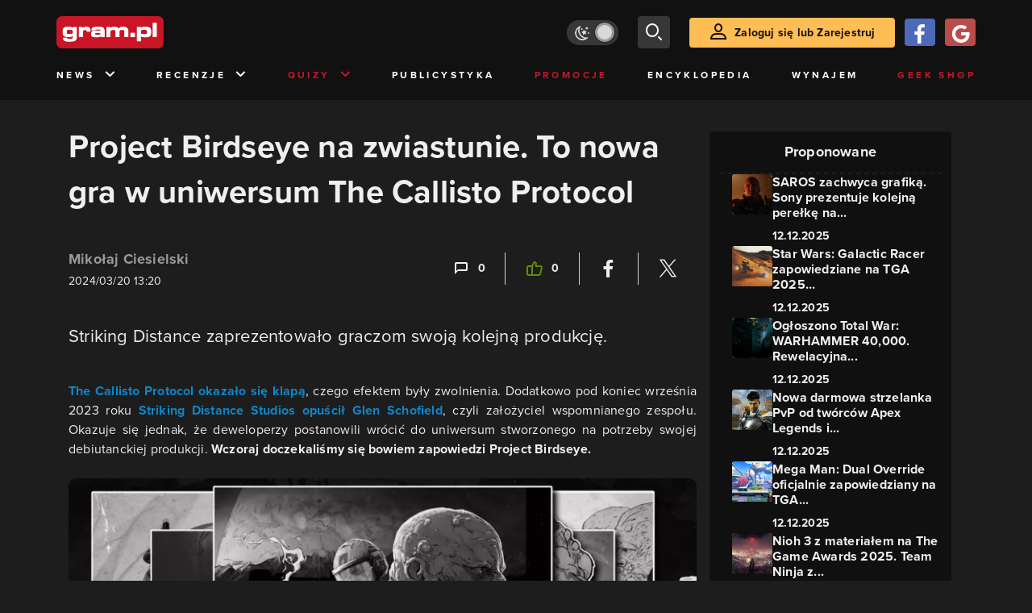

--- FILE ---
content_type: text/html; charset=utf-8
request_url: https://www.gram.pl/news/project-birdseye-na-zwiastunie-to-nowa-gra-w-uniwersum-the-callisto-protocol
body_size: 10787
content:
<!DOCTYPE html><html lang="pl"><head><meta charSet="utf-8"/><meta name="viewport" content="width=device-width"/><title lang="pl-pl">Project Birdseye na zwiastunie. To nowa gra w uniwersum The Callisto Protocol</title><meta name="description" content="Project Birdseye na zwiastunie. Striking Distance Studios tworzy nową grę w uniwersum The Callisto Protocol. Project Birdseye zapowiedź, zwiastun, szczegóły. Project Birdseye, Striking Distance Studios, The Callisto Protocol"/><link rel="image_src" href="https://images.gram.pl/news/mrcr20240320141617700xuiq.jpg"/><meta property="og:title" content="Project Birdseye na zwiastunie. To nowa gra w uniwersum The Callisto Protocol"/><meta property="og:description" content="Striking Distance zaprezentowało graczom swoją kolejną produkcję."/><meta property="og:image" content="https://images.gram.pl/news/mrcr20240320141617700xuiq.jpg"/><meta property="og:url" content="https://www.gram.pl/news/project-birdseye-na-zwiastunie-to-nowa-gra-w-uniwersum-the-callisto-protocol"/><meta property="og:image:width" content="1024"/><meta property="og:image:height" content="576"/><meta property="og:type" content="website"/><meta property="og:locale" content="pl_PL"/><meta property="article:published_time" content="2024-03-20T14:20:00+01:00"/><meta property="article:modified_time" content="2024-03-20T14:19:41+01:00"/><meta property="article:tag" content="News"/><meta property="article:tag" content="zwiastun"/><meta property="article:tag" content="zapowiedź"/><meta property="article:tag" content="gra akcji"/><meta property="article:tag" content="gameplay trailer"/><meta property="article:tag" content="roguelike"/><meta property="article:tag" content="Striking Distance"/><meta property="article:tag" content="widok izometryczny"/><meta property="article:tag" content="The Callisto Protocol"/><meta property="article:tag" content="Striking Distance Studios"/><meta property="article:tag" content="Project Birdseye"/><link rel="canonical" href="https://www.gram.pl/news/project-birdseye-na-zwiastunie-to-nowa-gra-w-uniwersum-the-callisto-protocol"/><link rel="alternate" type="application/rss+xml" title="gram.pl" href="https://www.gram.pl/rss/content.xml"/><meta name="robots" content="index,follow,noodp,noydir,max-image-preview:large"/><meta name="twitter:title" content="Project Birdseye na zwiastunie. To nowa gra w uniwersum The Callisto Protocol"/><meta name="twitter:image" content="https://images.gram.pl/news/mrcr20240320141617700xuiq.jpg"/><meta name="twitter:description" content="Striking Distance zaprezentowało graczom swoją kolejną produkcję."/><meta name="twitter:card" content="summary_large_image"/><meta name="twitter:creator" content="@gram_pl"/><meta name="twitter:site" content="@gram_pl"/><meta name="theme-color" content="#CA1F27"/><meta name="msapplication-TileColor" content="#CA1F27"/><script type="application/ld+json">{
  "@context": "http://schema.org",
  "@type": "NewsArticle",
  "headline": "Project Birdseye na zwiastunie. To nowa gra w uniwersum The Callisto Protocol",
  "mainEntityOfPage": "https://www.gram.pl/news/project-birdseye-na-zwiastunie-to-nowa-gra-w-uniwersum-the-callisto-protocol",
  "datePublished": "2024-03-20T14:20:00+01:00",
  "dateModified": "2024-03-20T14:19:41+01:00",
  "description": "Project Birdseye na zwiastunie. Striking Distance Studios tworzy nową grę w uniwersum The Callisto Protocol. Project Birdseye zapowiedź, zwiastun, szczegóły. Project Birdseye, Striking Distance Studios, The Callisto Protocol",
  "author": {
    "@type": "Person",
    "name": "Mikołaj Ciesielski"
  },
  "publisher": {
    "@type": "Organization",
    "name": "Gram.pl",
    "sameAs": "https://www.gram.pl",
    "logo": {
      "@type": "ImageObject",
      "url": "https://www.gram.pl/images/logo-big.png",
      "width": 600,
      "height": 315
    }
  },
  "image": {
    "@type": "ImageObject",
    "url": "https://images.gram.pl/news/mrcr20240320141617700xuiq.jpg",
    "width": 1920,
    "height": 1080
  }
}</script><meta name="next-head-count" content="39"/><link rel="preconnect" href="https://use.typekit.net" crossorigin /><link rel="preload" href="/_next/static/css/af5d77b5a997d045.css" as="style"/><link rel="stylesheet" href="/_next/static/css/af5d77b5a997d045.css" data-n-g=""/><noscript data-n-css=""></noscript><script defer="" nomodule="" src="/_next/static/chunks/polyfills-c67a75d1b6f99dc8.js"></script><script src="/_next/static/chunks/webpack-a146a8ef8f1e9d05.js" defer=""></script><script src="/_next/static/chunks/framework-8fe9cb8b81506896.js" defer=""></script><script src="/_next/static/chunks/main-0ebf5555eb9cf2eb.js" defer=""></script><script src="/_next/static/chunks/pages/_app-46197a3e2758aa66.js" defer=""></script><script src="/_next/static/chunks/d158eb56-0e0a2fef3d0326b9.js" defer=""></script><script src="/_next/static/chunks/6240-f4fc521408f548b6.js" defer=""></script><script src="/_next/static/chunks/7963-d71f054838990ac1.js" defer=""></script><script src="/_next/static/chunks/5709-14abfeac8e68077c.js" defer=""></script><script src="/_next/static/chunks/5081-5c8c0285af2c285f.js" defer=""></script><script src="/_next/static/chunks/8900-4a4ed161bfa21042.js" defer=""></script><script src="/_next/static/chunks/pages/%5B...content%5D-f418c99a9162dcab.js" defer=""></script><script src="/_next/static/WDm6iSjUNr3QGnPTOKEiS/_buildManifest.js" defer=""></script><script src="/_next/static/WDm6iSjUNr3QGnPTOKEiS/_ssgManifest.js" defer=""></script><style data-href="https://use.typekit.net/cdt2gcb.css">@import url("https://p.typekit.net/p.css?s=1&k=cdt2gcb&ht=tk&f=139.169.175.5474.25136&a=99815084&app=typekit&e=css");@font-face{font-family:"proxima-nova";src:url("https://use.typekit.net/af/2555e1/00000000000000007735e603/30/l?primer=f592e0a4b9356877842506ce344308576437e4f677d7c9b78ca2162e6cad991a&fvd=n7&v=3") format("woff2"),url("https://use.typekit.net/af/2555e1/00000000000000007735e603/30/d?primer=f592e0a4b9356877842506ce344308576437e4f677d7c9b78ca2162e6cad991a&fvd=n7&v=3") format("woff"),url("https://use.typekit.net/af/2555e1/00000000000000007735e603/30/a?primer=f592e0a4b9356877842506ce344308576437e4f677d7c9b78ca2162e6cad991a&fvd=n7&v=3") format("opentype");font-display:auto;font-style:normal;font-weight:700;font-stretch:normal}@font-face{font-family:"proxima-nova";src:url("https://use.typekit.net/af/8738d8/00000000000000007735e611/30/l?primer=f592e0a4b9356877842506ce344308576437e4f677d7c9b78ca2162e6cad991a&fvd=n8&v=3") format("woff2"),url("https://use.typekit.net/af/8738d8/00000000000000007735e611/30/d?primer=f592e0a4b9356877842506ce344308576437e4f677d7c9b78ca2162e6cad991a&fvd=n8&v=3") format("woff"),url("https://use.typekit.net/af/8738d8/00000000000000007735e611/30/a?primer=f592e0a4b9356877842506ce344308576437e4f677d7c9b78ca2162e6cad991a&fvd=n8&v=3") format("opentype");font-display:auto;font-style:normal;font-weight:800;font-stretch:normal}@font-face{font-family:"proxima-nova";src:url("https://use.typekit.net/af/efe4a5/00000000000000007735e609/30/l?primer=f592e0a4b9356877842506ce344308576437e4f677d7c9b78ca2162e6cad991a&fvd=n4&v=3") format("woff2"),url("https://use.typekit.net/af/efe4a5/00000000000000007735e609/30/d?primer=f592e0a4b9356877842506ce344308576437e4f677d7c9b78ca2162e6cad991a&fvd=n4&v=3") format("woff"),url("https://use.typekit.net/af/efe4a5/00000000000000007735e609/30/a?primer=f592e0a4b9356877842506ce344308576437e4f677d7c9b78ca2162e6cad991a&fvd=n4&v=3") format("opentype");font-display:auto;font-style:normal;font-weight:400;font-stretch:normal}@font-face{font-family:"proxima-nova";src:url("https://use.typekit.net/af/1be3c2/00000000000000007735e606/30/l?primer=f592e0a4b9356877842506ce344308576437e4f677d7c9b78ca2162e6cad991a&fvd=n3&v=3") format("woff2"),url("https://use.typekit.net/af/1be3c2/00000000000000007735e606/30/d?primer=f592e0a4b9356877842506ce344308576437e4f677d7c9b78ca2162e6cad991a&fvd=n3&v=3") format("woff"),url("https://use.typekit.net/af/1be3c2/00000000000000007735e606/30/a?primer=f592e0a4b9356877842506ce344308576437e4f677d7c9b78ca2162e6cad991a&fvd=n3&v=3") format("opentype");font-display:auto;font-style:normal;font-weight:300;font-stretch:normal}@font-face{font-family:"proxima-nova";src:url("https://use.typekit.net/af/23e139/00000000000000007735e605/30/l?primer=f592e0a4b9356877842506ce344308576437e4f677d7c9b78ca2162e6cad991a&fvd=n5&v=3") format("woff2"),url("https://use.typekit.net/af/23e139/00000000000000007735e605/30/d?primer=f592e0a4b9356877842506ce344308576437e4f677d7c9b78ca2162e6cad991a&fvd=n5&v=3") format("woff"),url("https://use.typekit.net/af/23e139/00000000000000007735e605/30/a?primer=f592e0a4b9356877842506ce344308576437e4f677d7c9b78ca2162e6cad991a&fvd=n5&v=3") format("opentype");font-display:auto;font-style:normal;font-weight:500;font-stretch:normal}.tk-proxima-nova{font-family:"proxima-nova",sans-serif}</style></head><body class="no-trans dark-mode"><div id="__next"><div class="preheader"></div><div id="top" class="header" style="top:0px"><div class="container header-content flex-between d-none d-lg-flex"><div class="flex"><a href="/" aria-label="strona główna"><div class="logo"></div></a></div><div class="flex-right child-margin"><button class="darkmode-switch active" aria-label="Włącz tryb jasny"><span class="dot"></span></button><button class="small search" aria-label="szukaj"><span class="icon-search i-24"></span></button><a class="button loading" href="#"><span class="icon-user i-24"></span>Zaloguj się lub Zarejestruj<!-- --></a></div></div><nav class="container d-none d-lg-flex flex-between"><button class="menu-link">News<!-- --><span class="icon-chevron-down i-24 up"></span></button><button class="menu-link">Recenzje<!-- --><span class="icon-chevron-down i-24 up"></span></button><button class="menu-link new">Quizy<!-- --><span class="icon-chevron-down i-24 up"></span></button><a href="/publicystyka" class="menu-link">Publicystyka</a><a href="/news/promocje" class="menu-link new">Promocje</a><a href="/encyklopedia-gier" class="menu-link">Encyklopedia</a><a href="/wynajem" class="menu-link">Wynajem</a><a href="https://geek-shop.gram.pl" target="_blank" rel="noopener noreferrer" class="menu-link new">Geek Shop</a></nav><nav class="container header-content mobile flex-between d-flex d-lg-none"><button class="small search" aria-label="szukaj"><span class="icon-search i-24"></span></button><a href="/" aria-label="strona główna"><div class="logo mobile"></div></a><div class="mobile-nav"><button class="darkmode-switch active" aria-label="Włącz tryb jasny"><span class="dot"></span></button><button class="small search" aria-label="szukaj"><span class="icon-menu i-24"></span></button></div></nav></div><div id="content-wrapper" class="container"><div id="belka_expand" class="w2g"></div><div class="ad-wrapper top mock-off no-height"><div id="art_bill_top" class="w2g"></div></div><div class="row" id="row"><div style="max-width:810px" class="column-background col-12 col-lg p16nm"><h1 class="h2-m">Project Birdseye na zwiastunie. To nowa gra w uniwersum The Callisto Protocol</h1><div class="content-top-bar top24 bot40"><div class="row"><div class="col-12 col-md-6"><a href="/autor/michu_0l7" class="author" aria-label="Podlinkowana nazwa użytkownika">Mikołaj Ciesielski</a><div class="date">2024/03/20 14:20</div></div><div class="col-12 col-md-6 flex-right flex-evenly-m content-widgets y24-m"><a href="#comments" aria-label="Link-anchor do komentarzy"><div class="thumb-container flex-center hov cmt"><span class="icon-comment"></span>0<!-- --></div></a><div class="divider"></div><div aria-label="Polub post" class="thumb-container flex-center hov"><span class="icon-thumb-up"></span>0<!-- --></div><div class="divider"></div><a class="share-button fb" href="https://facebook.com/sharer/sharer.php?u=https%3A%2F%2Fwww.gram.pl%2Fnews%2Fproject-birdseye-na-zwiastunie-to-nowa-gra-w-uniwersum-the-callisto-protocol" target="_blank" rel="noopener noreferrer" aria-label="Podziel się na Facebooku"><span class="icon-fa i-24"></span><span></span></a><div class="divider"></div><a class="share-button tw" href="https://twitter.com/intent/tweet/?url=https%3A%2F%2Fwww.gram.pl%2Fnews%2Fproject-birdseye-na-zwiastunie-to-nowa-gra-w-uniwersum-the-callisto-protocol&amp;text=Project%20Birdseye%20na%20zwiastunie.%20To%20nowa%20gra%20w%20uniwersum%20The%20Callisto%20Protocol" target="_blank" rel="noopener noreferrer" aria-label="Podziel się na Twitterze"><span class="icon-tw i-24"></span><span></span></a></div></div></div><main class="lead bot40"><p>Striking Distance zaprezentowało graczom swoją kolejną produkcję.</p>
</main><main class="content"><p><a rel="noopener noreferrer" href="https://www.gram.pl/news/the-callisto-protocol-zawiodlo-zwolnienia-w-striking-distance-studios" target="_blank">The Callisto Protocol okazało się klapą</a>, czego efektem były zwolnienia. Dodatkowo pod koniec września 2023 roku <a rel="noopener noreferrer" href="https://www.gram.pl/news/the-callisto-protocol-striking-distance-studios-krafton-szef-i-zalozyciel-studia-opuszcza-zaloge-kontrowersje" target="_blank">Striking Distance Studios opuścił Glen Schofield</a>, czyli założyciel wspomnianego zespołu. Okazuje się jednak, że deweloperzy postanowili wrócić do uniwersum stworzonego na potrzeby swojej debiutanckiej produkcji. <strong>Wczoraj doczekaliśmy się bowiem zapowiedzi Project Birdseye.</strong></p>

<figure class="image"><a class="hoverZoomLink" href="https://images.gram.pl/news/evmx20240320141807999owqy.jpg" target="_blank"><img alt="Project Birdseye na zwiastunie. To nowa gra w uniwersum The Callisto Protocol" class="inner img-wrapper" src="https://images.gram.pl/news/embed/evmx20240320141807999owqy.jpg" width=750 height=422 /> </a>




</figure>

<h2>Project Birdseye zapowiedziane. Striking Distance Studios wraca do świata The Callisto Protocol</h2>

<p>Project Birdseye znacząco różni się jednak od The Callisto Protocol.<strong> Nadchodząca produkcja studia Striking Distance nie będzie bowiem survival horrorem, a dynamiczną grą akcji z gatunku roguelike</strong>. W opisie pierwszego zwiastuna poinformowano, że nad wspomnianym projektem od zeszłego roku pracuje <em>„niewielka grupa”</em> deweloperów, a sama produkcja zrodziła się z pasji do <em>„rogalików”.</em></p>

</main><div><div class="ad-wrapper   "><div id="art_bill_srodek_1" class="w2g"></div></div></div><main class="content"><p> </p>

<blockquote>
<p>Uwielbiamy świat, który stworzyliśmy w The Callisto Protocol i chcemy nadal bawić się w tej piaskownicy, a Black Iron Prison jest idealnym futurystyczno-punkowym placem zabaw dla wizji zespołu – informuje Striking Distance Studios.</p>
</blockquote>

<p>Deweloperzy podkreślają, że Project Birdseye to poboczny projekt, który pozwala rozszerzyć uniwersum The Callisto Protocol i <em>„napiąć kreatywne muskuły”</em> twórców. Zespół zapewnia również, że wspomniana produkcja nie ma wpływu na rozwój kolejnej gry AAA. <strong>Na dole wiadomości znajdziecie natomiast pierwszy zwiastun nadchodzącej produkcji Striking Distance Studios, która niestety nie otrzymała nawet przybliżonego terminu premiery.</strong></p>

</main><div class="player-container"><h2 class="title mb-3 flex-left"><div class="i-box right flex-center"><span class="icon-pc i-24"></span></div>GramTV przedstawia:<!-- --></h2><div></div><div id="videoContainer"></div></div><div><div class="ad-wrapper   "><div id="art_bill_srodek_2" class="w2g"></div></div></div><main class="content"><p><strong>Na koniec przypomnijmy, że <a rel="noopener noreferrer" href="https://www.gram.pl/encyklopedia-gier/gry/the-callisto-protocol" rel="noopener noreferrer" target="_blank">The Callisto Protocol</a> dostępne jest na komputerach osobistych oraz konsolach PlayStation 4, PlayStation 5, Xbox One i Xbox Series X/S</strong>. Jeśli jesteście ciekawi naszej opinii na temat wspomnianej produkcji, to zapraszamy Was do lektury: <a rel="noopener noreferrer" href="https://www.gram.pl/artykul/recenzja-the-callisto-protocol-klasyk-survival-horrorow-w-sosie-z-autorskich-bledow" rel="noopener noreferrer" target="_blank">Recenzja The Callisto Protocol – klasyk survival horrorów w sosie z autorskich błędów</a>.</p>

<div class="embed-responsive embed-responsive-16by9">    <iframe        class="embed-responsive-item"        src="https://www.youtube.com/embed/Za06-A8-_5w?rel=0"        webkitallowfullscreen        mozallowfullscreen        allowfullscreen        autoplay="false"        tabindex="-1"        scrolling="no"        preload="metadata"    >    </iframe></div >

<p> </p>
</main><div class="source-wrapper">Źródło:<!-- --><a href="https://www.gematsu.com/2024/03/project-birdseye-announced-roguelike-action-game-set-in-the-callisto-protocol-black-iron-prison" class="link blue fat bot24 d-block text-right" target="blank" rel="noopener noreferrer" aria-label="Źródło informacji dla tej treści">https://www.gematsu.com/2024/03/project-birdseye-announced-roguelike-action-game-set-in-the-callisto-protocol-black-iron-prison</a></div><div id="progressbar-end"></div><div></div><div class="content-tags top40 bot24"><p class="h5">Tagi: </p><a href="/news/"><div class="tag small contrast">News</div></a><a href="/tag/zwiastun"><div class="tag small contrast">zwiastun</div></a><a href="/tag/zapowiedz"><div class="tag small contrast">zapowiedź</div></a><a href="/tag/gra-akcji"><div class="tag small contrast">gra akcji</div></a><a href="/tag/gameplay-trailer"><div class="tag small contrast">gameplay trailer</div></a><a href="/tag/roguelike"><div class="tag small contrast">roguelike</div></a><a href="/tag/striking-distance"><div class="tag small contrast">Striking Distance</div></a><a href="/tag/widok-izometryczny"><div class="tag small contrast">widok izometryczny</div></a><a href="/tag/the-callisto-protocol"><div class="tag small contrast">The Callisto Protocol</div></a><a href="/tag/striking-distance-studios"><div class="tag small contrast">Striking Distance Studios</div></a><a href="/tag/project-birdseye"><div class="tag small contrast">Project Birdseye</div></a></div><div class="flex content-info big"><div class="author-wrapper"><div class="bg-wrapper" style="background-image:url(https://images.gram.pl/gallery/ayhj20240319223731129ztgy.jpg)"><div class="glow"></div><div class="bg"></div></div><div class="left"><div class="image"><a href="/autor/michu_0l7" aria-label="Podlinkowany awatar autora"><div class="avatar" style="background-image:url(https://images.gram.pl/avatar/978931.jpg?cache=9f8a3d64f8dc17a8a4f6dbeeaf1240f9)"></div></a></div></div><div class="right"><div class="nickname"><a href="/autor/michu_0l7" aria-label="Podlinkowana nazwa autora">Mikołaj Ciesielski</a></div><div class="social"></div><div class="description"><p>Cześć, jestem Mikołaj i w gram.pl pracuję od 2020 roku. Zajmuję się głównie newsami, ale tworzę też różnego rodzaju quizy oraz zestawienia TOP 10. Prywatnie fan fantastyki i gier z dobrą fabułą.</p></div></div></div></div><aside class="slider-wrapper"><div class="top"><i class="icon-star"></i>Mogą Cię zainteresować również<!-- --></div><button aria-label="W lewo" class="button b-left flex-center d-none d-lg-flex" disabled=""><span class="icon-arrow-left mr-0"></span></button><button aria-label="W prawo" class="button b-right flex-center d-none d-lg-flex"><span class="icon-arrow-right mr-0"></span></button><div class="overflow-box"><div class="slider" style="left:0%"></div></div><div class="pages d-flex d-lg-none"></div></aside><div class="ad-wrapper   "><div id="art_bill_srodek_3" class="w2g"></div></div><div id="comments" class="comments bot24"><div class="top bot24 bot16-m"><div class="title">Komentarze</div><div class="flex-center modify"><div class="count">0<!-- --></div></div></div><div class="comment-guest-wrapper"><button class="add-comment-button">Dodaj komentarz jako gość</button><div class="login"><button class="oauth-button fb" aria-label="Zaloguj się przy pomocy konta Facebook"><span class="icon-fa"></span></button><button aria-label="Zaloguj się przy pomocy konta Google" class="oauth-button go" disabled=""><span class="icon-go"></span></button><a class="button " href="/login"><span class="icon-user i-24"></span>Zaloguj się<!-- --></a></div></div><br/><br/><br/><p class="top24 top16-m">Nie ma jeszcze żadnych komentarzy. Napisz komentarz jako pierwszy!</p></div></div><aside class="col-12 col-lg-auto mb-5"><div class="content-list hot-list content-propositions  column-background" style="max-width:300px"><div class="head">Proponowane</div><a href="/news/saros-zachwyca-grafika-sony-prezentuje-kolejna-perelke-na-ps5-premiera-przesunieta" class="news news-mini compact"><div class="miniature relative image-loading"><img class="lazy" style="width:1px;height:1px" data-src="https://images.gram.pl/news/miniature/ysks20251212041233671btpr.jpg" alt=""/><div class="tag small all-caps category"></div><div class="anchored-mobile d-block d-lg-none"></div></div><div class="right"><div class="title">SAROS zachwyca grafiką. Sony prezentuje kolejną perełkę na...</div><div class="date">12.12.2025</div></div></a><a href="/news/star-wars-galactic-racer-zapowiedziane-na-tga-2025-kosmiczne-wyscigi-powracaja-w-wielkim-stylu" class="news news-mini compact"><div class="miniature relative image-loading"><img class="lazy" style="width:1px;height:1px" data-src="https://images.gram.pl/news/miniature/mryv20251212044136332iain.jpg" alt=""/><div class="tag small all-caps category"></div><div class="anchored-mobile d-block d-lg-none"><div class="comment-counter small">1<!-- --></div></div></div><div class="right"><div class="title">Star Wars: Galactic Racer zapowiedziane na TGA 2025...</div><div class="date">12.12.2025</div></div></a><a href="/news/ogloszono-total-war-warhammer-40-000-rewelacyjna-wiadomosc-dla-fanow-na-tga-2025" class="news news-mini compact"><div class="miniature relative image-loading"><img class="lazy" style="width:1px;height:1px" data-src="https://images.gram.pl/news/miniature/dcka20251212042707648amax.jpg" alt=""/><div class="tag small all-caps category"></div><div class="anchored-mobile d-block d-lg-none"><div class="comment-counter small">5<!-- --></div></div></div><div class="right"><div class="title">Ogłoszono Total War: WARHAMMER 40,000. Rewelacyjna...</div><div class="date">12.12.2025</div></div></a><a href="/news/nowa-darmowa-strzelanka-pvp-od-tworcow-apex-legends-i-titanfall-zmierza-na-konsole-i-pc" class="news news-mini compact"><div class="miniature relative image-loading"><img class="lazy" style="width:1px;height:1px" data-src="https://images.gram.pl/news/miniature/dybe20251212090023136ngnn.jpg" alt=""/><div class="tag small all-caps category"></div><div class="anchored-mobile d-block d-lg-none"><div class="comment-counter small">4<!-- --></div></div></div><div class="right"><div class="title">Nowa darmowa strzelanka PvP od twórców Apex Legends i...</div><div class="date">12.12.2025</div></div></a><a href="/news/mega-man-dual-override-oficjalnie-zapowiedziany-na-tga-2025-ikona-capcomu-powraca" class="news news-mini compact"><div class="miniature relative image-loading"><img class="lazy" style="width:1px;height:1px" data-src="https://images.gram.pl/news/miniature/yvqa20251212045925387zmrx.jpg" alt=""/><div class="tag small all-caps category"></div><div class="anchored-mobile d-block d-lg-none"></div></div><div class="right"><div class="title">Mega Man: Dual Override oficjalnie zapowiedziany na TGA...</div><div class="date">12.12.2025</div></div></a><a href="/news/nioh-3-z-materialem-na-the-game-awards-2025-team-ninja-z-kolejnym-demem" class="news news-mini compact"><div class="miniature relative image-loading"><img class="lazy" style="width:1px;height:1px" data-src="https://images.gram.pl/news/miniature/rust20251212050857979dldz.jpg" alt=""/><div class="tag small all-caps category"></div><div class="anchored-mobile d-block d-lg-none"></div></div><div class="right"><div class="title">Nioh 3 z materiałem na The Game Awards 2025. Team Ninja z...</div><div class="date">12.12.2025</div></div></a></div><div class="ad-wrapper mock-off column top40"><div id="sekcja_half_prawa_szpalta_1" class="w2g"></div><div id="art_half_prawa_szpalta_2" class="w2g"></div></div></aside></div><div class="ad-wrapper   "><div id="art_bill_bottom" class="w2g"></div></div><div id="belka_sticky" class="w2g"></div><div id="vigneta" class="w2g"></div><div style="max-width:100vw"><div id="interstitial" class="w2g"></div></div></div><div class="pin-to-bottom"><div class="socialistic-links"><div class="container flex-evenly" style="min-height:21px"><a class="link light" target="_blank" rel="noopener noreferrer" href="https://www.tiktok.com/@gram.pl_" aria-label="tiktok gram.pl"><span class="icon-ti i-24 up"></span><span class="d-none d-lg-inline">Tiktok</span></a><a class="link light" target="_blank" rel="noopener noreferrer" href="https://www.facebook.com/grampl" aria-label="facebook gram.pl"><span class="icon-fa i-24 up"></span><span class="d-none d-lg-inline">Facebook</span></a><a class="link light" target="_blank" rel="noopener noreferrer" href="https://www.youtube.com/user/wwwgrampl" aria-label="kanał youtube gram.pl"><span class="icon-youtube i-24 up"></span><span class="d-none d-lg-inline">Youtube</span></a><a class="link light" target="_blank" rel="noopener noreferrer" href="https://open.spotify.com/user/gram.pl" aria-label="spotify gram.pl"><span class="icon-spotify i-24 up"></span><span class="d-none d-lg-inline">Spotify</span></a><a class="link light" target="_blank" rel="noopener noreferrer" href="https://store.steampowered.com/curator/110591-gram.pl" aria-label="strona społeczności gram.pl na steam"><span class="icon-steam i-24 up"></span><span class="d-none d-lg-inline">Steam</span></a><a class="link light" target="_blank" rel="noopener noreferrer" href="https://www.gram.pl/rss/content.xml" aria-label="kanał rss grma.pl"><span class="icon-rss i-24 up"></span><span class="d-none d-lg-inline">RSS</span></a></div></div><div class="footer pt-3 pb-3 pt-lg-5 pb-lg-5"><div class="container"><div class="row"><div class="d-none d-lg-inline col-lg-4"><div class="logo"></div><div class="copyright">Copyright © 2005 - <!-- -->2025<!-- --> ACTION S.A.<!-- --></div><div class="copyright">Zamienie, ul. Dawidowska 10, 05-500 Piaseczno</div><div class="copyright" style="margin-top:0">tel. (+48 22) 332 16 00</div><div class="build-number">Portal: v.<!-- -->6.1.112<!-- --></div></div><div class="col-6 col-lg-2"><p>O nas</p><div class="row"><div class="col-12"><a class="foot" href="/kontakt">Zespół Gram</a><a class="foot" href="/regulamin">Regulamin</a><a class="foot" href="/regulamin#polityka-prywatnosci">Polityka prywatności</a></div></div></div><div class="col-6 col-lg-3"><p>Kontakt</p><div class="row"><div class="col-12"><a class="foot" href="/informacje/kontakt">Pomoc</a><a class="foot" href="/informacje/reklama">Reklama</a><a class="foot" href="/informacje/redakcja">Kontakt z redakcją</a></div></div></div><div class="col-12 col-lg-3"><p class="mt-4 mt-lg-0">Na skróty</p><div class="row"><div class="col-6"><a class="foot" href="/news/hot">HOT News</a><a class="foot" href="/gramtv">GramTV</a><a class="foot" href="https://www.sferis.pl/Strefa-Okazji" target="_blank" rel="noopener noreferrer">Promocje</a></div><div class="col-6"><a class="foot" href="https://www.sferis.pl/gaming-2541" target="_blank" rel="noopener noreferrer">Zakupy</a><a class="foot red" href="https://theprotocol.it/" target="_blank" rel="noopener noreferrer">the:protocol</a></div></div></div><div class="col-12 d-inline d-lg-none"><hr class="light mb-4"/><div class="logo"></div><div class="copyright">Copyright © 2005 - <!-- -->2025<!-- --> ACTION S.A.<!-- --></div><div class="copyright">Zamienie, ul. Dawidowska 10, 05-500 Piaseczno</div><div class="copyright" style="margin-top:0">tel. (+48 22) 332 16 00</div><div class="build-number">Portal: v.<!-- -->6.1.112<!-- --></div></div></div></div></div></div><noscript><img height="1" width="1" style="display:none" src="https://www.facebook.com/tr?id=704790599979438&amp;ev=PageView&amp;noscript=1" alt=""/></noscript><div id="quantcast"><noscript><div style="display:none"><img src="//pixel.quantserve.com/pixel/p-S7LjTHgJsANxL.gif" style="border:0" height="1" width="1" alt="Quantcast"/></div></noscript><noscript><div style="display:none"><img src="//pixel.quantserve.com/pixel/p-S7LjTHgJsANxL.gif" style="border:0" height="1" width="1" alt="Quantcast"/></div></noscript></div></div><script id="__NEXT_DATA__" type="application/json">{"props":{"pageProps":{"loaded":true,"url":"project-birdseye-na-zwiastunie-to-nowa-gra-w-uniwersum-the-callisto-protocol","list":false,"singleContent":{"comments":[],"giveaway":[],"content":{"id":157401,"title":"Project Birdseye na zwiastunie. To nowa gra w uniwersum The Callisto Protocol","lead":"\u003cp\u003eStriking Distance zaprezentowało graczom swoją kolejną produkcję.\u003c/p\u003e\n","seoTitle":"Project Birdseye na zwiastunie. To nowa gra w uniwersum The Callisto Protocol","seoLead":"Project Birdseye na zwiastunie. Striking Distance Studios tworzy nową grę w uniwersum The Callisto Protocol. Project Birdseye zapowiedź, zwiastun, szczegóły. Project Birdseye, Striking Distance Studios, The Callisto Protocol","content":"\u003cp\u003e\u003ca rel=\"noopener noreferrer\" href=\"https://www.gram.pl/news/the-callisto-protocol-zawiodlo-zwolnienia-w-striking-distance-studios\" target=\"_blank\"\u003eThe Callisto Protocol okazało się klapą\u003c/a\u003e, czego efektem były zwolnienia. Dodatkowo pod koniec września 2023 roku \u003ca rel=\"noopener noreferrer\" href=\"https://www.gram.pl/news/the-callisto-protocol-striking-distance-studios-krafton-szef-i-zalozyciel-studia-opuszcza-zaloge-kontrowersje\" target=\"_blank\"\u003eStriking Distance Studios opuścił Glen Schofield\u003c/a\u003e, czyli założyciel wspomnianego zespołu. Okazuje się jednak, że deweloperzy postanowili wrócić do uniwersum stworzonego na potrzeby swojej debiutanckiej produkcji. \u003cstrong\u003eWczoraj doczekaliśmy się bowiem zapowiedzi Project Birdseye.\u003c/strong\u003e\u003c/p\u003e\n\n\u003cfigure class=\"image\"\u003e\u003ca class=\"hoverZoomLink\" href=\"https://images.gram.pl/news/evmx20240320141807999owqy.jpg\" target=\"_blank\"\u003e\u003cimg alt=\"Project Birdseye na zwiastunie. To nowa gra w uniwersum The Callisto Protocol\" class=\"inner img-wrapper\" src=\"https://images.gram.pl/news/embed/evmx20240320141807999owqy.jpg\" width=750 height=422 /\u003e \u003c/a\u003e\n\n\n\n\n\u003c/figure\u003e\n\n\u003ch2\u003eProject Birdseye zapowiedziane. Striking Distance Studios wraca do świata The Callisto Protocol\u003c/h2\u003e\n\n\u003cp\u003eProject Birdseye znacząco różni się jednak od The Callisto Protocol.\u003cstrong\u003e Nadchodząca produkcja studia Striking Distance nie będzie bowiem survival horrorem, a dynamiczną grą akcji z gatunku roguelike\u003c/strong\u003e. W opisie pierwszego zwiastuna poinformowano, że nad wspomnianym projektem od zeszłego roku pracuje \u003cem\u003e„niewielka grupa”\u003c/em\u003e deweloperów, a sama produkcja zrodziła się z pasji do \u003cem\u003e„rogalików”.\u003c/em\u003e\u003c/p\u003e\n\n\u003cp\u003e \u003c/p\u003e\n\n\u003cblockquote\u003e\n\u003cp\u003eUwielbiamy świat, który stworzyliśmy w The Callisto Protocol i chcemy nadal bawić się w tej piaskownicy, a Black Iron Prison jest idealnym futurystyczno-punkowym placem zabaw dla wizji zespołu – informuje Striking Distance Studios.\u003c/p\u003e\n\u003c/blockquote\u003e\n\n\u003cp\u003eDeweloperzy podkreślają, że Project Birdseye to poboczny projekt, który pozwala rozszerzyć uniwersum The Callisto Protocol i \u003cem\u003e„napiąć kreatywne muskuły”\u003c/em\u003e twórców. Zespół zapewnia również, że wspomniana produkcja nie ma wpływu na rozwój kolejnej gry AAA. \u003cstrong\u003eNa dole wiadomości znajdziecie natomiast pierwszy zwiastun nadchodzącej produkcji Striking Distance Studios, która niestety nie otrzymała nawet przybliżonego terminu premiery.\u003c/strong\u003e\u003c/p\u003e\n\n\u003cp\u003e\u003cstrong\u003eNa koniec przypomnijmy, że \u003ca rel=\"noopener noreferrer\" href=\"https://www.gram.pl/encyklopedia-gier/gry/the-callisto-protocol\" rel=\"noopener noreferrer\" target=\"_blank\"\u003eThe Callisto Protocol\u003c/a\u003e dostępne jest na komputerach osobistych oraz konsolach PlayStation 4, PlayStation 5, Xbox One i Xbox Series X/S\u003c/strong\u003e. Jeśli jesteście ciekawi naszej opinii na temat wspomnianej produkcji, to zapraszamy Was do lektury: \u003ca rel=\"noopener noreferrer\" href=\"https://www.gram.pl/artykul/recenzja-the-callisto-protocol-klasyk-survival-horrorow-w-sosie-z-autorskich-bledow\" rel=\"noopener noreferrer\" target=\"_blank\"\u003eRecenzja The Callisto Protocol – klasyk survival horrorów w sosie z autorskich błędów\u003c/a\u003e.\u003c/p\u003e\n\n\u003coembed\u003ehttps://youtu.be/Za06-A8-_5w\n\u003c/oembed\u003e\n\n\u003cp\u003e \u003c/p\u003e\n","image":"mrcr20240320141617700xuiq","comments":0,"hot":false,"category":"News","author":"Mikołaj Ciesielski","contentAuthorId":978931,"datePublished":"2024-03-20T14:20:00+01:00","dateModified":"2024-03-20T14:19:41+01:00","likes":0,"sourceLink":"https://www.gematsu.com/2024/03/project-birdseye-announced-roguelike-action-game-set-in-the-callisto-protocol-black-iron-prison","onnetworkvideoid":"MlBzLDAsWGM=","partnerlink":"","tags":[{"id":0,"name":"News","slug":""},{"id":10,"name":"zwiastun","slug":"zwiastun"},{"id":45,"name":"zapowiedź","slug":"zapowiedz"},{"id":47,"name":"gra akcji","slug":"gra-akcji"},{"id":78,"name":"gameplay trailer","slug":"gameplay-trailer"},{"id":1564,"name":"roguelike","slug":"roguelike"},{"id":22317,"name":"Striking Distance","slug":"striking-distance"},{"id":23159,"name":"widok izometryczny","slug":"widok-izometryczny"},{"id":24486,"name":"The Callisto Protocol","slug":"the-callisto-protocol"},{"id":26793,"name":"Striking Distance Studios","slug":"striking-distance-studios"},{"id":37405,"name":"Project Birdseye","slug":"project-birdseye"}],"review":null,"paginate":false,"tableOfContents":false},"oembed":true,"liked":false,"article":false,"quiz":false,"commentsAmountFormat":"0","commentsAmount":0,"admin":false,"onnetworkvideoid":"MlBzLDAsWGM=","partnerlink":"","slider":{"items":[{"id":175138,"title":"SAROS zachwyca grafiką. Sony prezentuje kolejną perełkę na PS5 – premiera przesunięta","url":"/news/saros-zachwyca-grafika-sony-prezentuje-kolejna-perelke-na-ps5-premiera-przesunieta","image":"ysks20251212041233671btpr","date":"12.12.2025","comments":0},{"id":175142,"title":"Star Wars: Galactic Racer zapowiedziane na TGA 2025. Kosmiczne wyścigi powracają w wielkim stylu","url":"/news/star-wars-galactic-racer-zapowiedziane-na-tga-2025-kosmiczne-wyscigi-powracaja-w-wielkim-stylu","image":"mryv20251212044136332iain","date":"12.12.2025","comments":1},{"id":175139,"title":"Ogłoszono Total War: WARHAMMER 40,000. Rewelacyjna wiadomość dla fanów na TGA 2025","url":"/news/ogloszono-total-war-warhammer-40-000-rewelacyjna-wiadomosc-dla-fanow-na-tga-2025","image":"dcka20251212042707648amax","date":"12.12.2025","comments":5},{"id":175152,"title":"Nowa darmowa strzelanka PvP od twórców Apex Legends i Titanfall zmierza na konsole i PC","url":"/news/nowa-darmowa-strzelanka-pvp-od-tworcow-apex-legends-i-titanfall-zmierza-na-konsole-i-pc","image":"dybe20251212090023136ngnn","date":"12.12.2025","comments":4},{"id":175144,"title":"Mega Man: Dual Override oficjalnie zapowiedziany na TGA 2025. Ikona Capcomu powraca","url":"/news/mega-man-dual-override-oficjalnie-zapowiedziany-na-tga-2025-ikona-capcomu-powraca","image":"yvqa20251212045925387zmrx","date":"12.12.2025","comments":0},{"id":175145,"title":"Nioh 3 z materiałem na The Game Awards 2025. Team Ninja z kolejnym demem","url":"/news/nioh-3-z-materialem-na-the-game-awards-2025-team-ninja-z-kolejnym-demem","image":"rust20251212050857979dldz","date":"12.12.2025","comments":0}]},"author":{"present":true,"id":978931,"username":"MiChU_0l7","avatar":"9f8a3d64f8dc17a8a4f6dbeeaf1240f9","nickname":"Mikołaj Ciesielski","title":"Redaktor","slug":"michu_0l7","description":"","shortDescription":"\u003cp\u003eCześć, jestem Mikołaj i w gram.pl pracuję od 2020 roku. Zajmuję się głównie newsami, ale tworzę też różnego rodzaju quizy oraz zestawienia TOP 10. Prywatnie fan fantastyki i gier z dobrą fabułą.\u003c/p\u003e","image":"","cover":"ayhj20240319223731129ztgy","social":[],"content":0,"article":0,"review":0,"quiz":0,"hot":0,"comments":0},"games":[],"poll":null,"single":true,"body":{"single":true,"slug":"project-birdseye-na-zwiastunie-to-nowa-gra-w-uniwersum-the-callisto-protocol.shtml","newSlug":"/news/project-birdseye-na-zwiastunie-to-nowa-gra-w-uniwersum-the-callisto-protocol","addHit":false}},"cp":0,"page":0,"v":""},"__N_SSP":true},"page":"/[...content]","query":{"content":["project-birdseye-na-zwiastunie-to-nowa-gra-w-uniwersum-the-callisto-protocol"]},"buildId":"WDm6iSjUNr3QGnPTOKEiS","isFallback":false,"gssp":true,"scriptLoader":[]}</script></body></html>

--- FILE ---
content_type: text/html; charset=utf-8
request_url: https://www.google.com/recaptcha/api2/aframe
body_size: 183
content:
<!DOCTYPE HTML><html><head><meta http-equiv="content-type" content="text/html; charset=UTF-8"></head><body><script nonce="-fqqMur4a2yG57qjfm_-Fg">/** Anti-fraud and anti-abuse applications only. See google.com/recaptcha */ try{var clients={'sodar':'https://pagead2.googlesyndication.com/pagead/sodar?'};window.addEventListener("message",function(a){try{if(a.source===window.parent){var b=JSON.parse(a.data);var c=clients[b['id']];if(c){var d=document.createElement('img');d.src=c+b['params']+'&rc='+(localStorage.getItem("rc::a")?sessionStorage.getItem("rc::b"):"");window.document.body.appendChild(d);sessionStorage.setItem("rc::e",parseInt(sessionStorage.getItem("rc::e")||0)+1);localStorage.setItem("rc::h",'1765596175316');}}}catch(b){}});window.parent.postMessage("_grecaptcha_ready", "*");}catch(b){}</script></body></html>

--- FILE ---
content_type: application/javascript
request_url: https://cdn.onnetwork.tv/js/player90/embed.min.js?s=1765534577
body_size: 45443
content:
var X=b;(function(c,d){var S=b,e=c();while(!![]){try{var f=parseInt(S(0x227))/0x1*(-parseInt(S(0x2d0))/0x2)+parseInt(S(0x26f))/0x3*(parseInt(S(0x2bf))/0x4)+-parseInt(S(0x17a))/0x5*(-parseInt(S(0x4df))/0x6)+-parseInt(S(0x1f9))/0x7*(parseInt(S(0x428))/0x8)+parseInt(S(0x14b))/0x9*(parseInt(S(0x248))/0xa)+parseInt(S(0x22d))/0xb+-parseInt(S(0x342))/0xc*(parseInt(S(0x163))/0xd);if(f===d)break;else e['push'](e['shift']());}catch(g){e['push'](e['shift']());}}}(a,0x5c93b));function b(c,d){var e=a();return b=function(f,g){f=f-0x127;var h=e[f];return h;},b(c,d);}class ONNPlayersCollectionClass{constructor(){var T=b;this[T(0x39d)]=new Map(),this['playerNb']=0x0,this['cPlayers']=new Map(),this[T(0x1cd)]=0x0,this['draggerVolNb']=0x0,this['draggingSet']=![],this[T(0x222)]=![];try{window['ONNCommandsQueue']=window[T(0x460)]||[],window['ONNCommandsQueue'][T(0x167)]=window['ONNCommandsQueue'][T(0x396)],window[T(0x460)][T(0x396)]=function(...g){var U=T;for(const h of g){try{ONNPlayersCollection[U(0x39d)][U(0x127)]((i,j)=>{var V=U;(!h?.[V(0x28c)]||parseInt(i[V(0x320)]['iid'])==parseInt(h[V(0x28c)]))&&(i[V(0x52b)](h[V(0x1ec)],h[V(0x536)]||null,h[V(0x2cb)]||null),h[V(0x417)]=h['iids']||[],h[V(0x417)]['push'](parseInt(i[V(0x320)][V(0x28c)])));});}catch(i){console[U(0x3d9)](i);}window[U(0x460)][U(0x167)](h);}};}catch(g){console[T(0x3d9)](g);}try{var c=this,d=Object['defineProperty']({},T(0x48e),{'get':function(){var W=T;c[W(0x222)]=!![];}});window[T(0x1b6)](T(0x456),null,d),window['removeEventListener'](T(0x456),null,d);}catch(h){}try{var f=document[T(0x3aa)](T(0x1a7));f[T(0x508)]='.onnCDiv{position:relative;margin-top:20px;}'+T(0x4ba)+T(0x522)+T(0x30b)+T(0x230)+T(0x42e)+T(0x247)+'.mobile\x20.onnCDiv.filler::before{content:\x22NASTEPNY\x20MATERIAŁ\x22;text-align:left;padding-left:10px;}'+T(0x513)+T(0x283)+'.country7.smartphone\x20.onnCDiv.filler::before{content:\x22Ďalší\x20materiál\x22;text-align:left;padding-left:10px;}'+T(0x491)+T(0x1db)+T(0x34f)+T(0x49d)+T(0x1d2)+'.onnetworkoutstreampassback\x20.smartphone.miniature\x20.onnplayercloser{border-top-left-radius:7px;border-top-right-radius:7px;}'+T(0x188)+T(0x534)+T(0x1da),document['body'][T(0x12c)](f);}catch(i){}}[X(0x411)](c){var Y=X;return this[Y(0x40c)]++,this[Y(0x39d)][Y(0x484)](this[Y(0x40c)],c),this[Y(0x40c)];}[X(0x444)](c){var Z=X;return this[Z(0x39d)][Z(0x359)](c);}[X(0x32b)](c){var a0=X,d=-0x1;return this[a0(0x39d)][a0(0x127)]((e,f)=>{e['config']['iid']==c&&(d=f);}),d;}[X(0x2cf)](c){var a1=X,d=-0x1;return this[a1(0x39d)][a1(0x127)]((e,f)=>{var a2=a1;e[a2(0x30e)]==c&&(d=f);}),d;}['findPlayerByProperty'](c,d){var a3=X,e=-0x1;return this[a3(0x39d)][a3(0x127)]((f,g)=>{f['config'][c]==d&&(e=g);}),e;}[X(0x4da)](c){var a4=X,d=this[a4(0x32b)](c);d>0x0&&this[a4(0x39d)][a4(0x3c0)](d)[a4(0x4da)]();}[X(0x2ef)](c){var a5=X;c&&c[a5(0x1e5)]&&!this[a5(0x20c)][a5(0x203)](c[a5(0x1e5)])&&this[a5(0x20c)][a5(0x484)](c['name'],c);}['getCpl'](c){var a6=X;return this[a6(0x20c)][a6(0x203)](c)?this[a6(0x20c)][a6(0x3c0)](c):null;}[X(0x430)](c,d=![]){var a7=X;this[a7(0x39d)][a7(0x127)](e=>{e['otherCloseSticky'](c,d);});}[X(0x190)](c){var a8=X,d=![];return this[a8(0x39d)][a8(0x127)](e=>{var a9=a8;c!=e&&e[a9(0x3d4)]>0x0&&e[a9(0x3d4)]>=e['config'][a9(0x548)]&&e[a9(0x337)]&&(e[a9(0x337)]['_scrollWidth']||e['div2']['scrollWidth'])*(e[a9(0x337)][a9(0x4c8)]||e[a9(0x337)][a9(0x468)])>0x64&&(d=!![]);}),d;}[X(0x479)](){var aa=X,c=0x1,d=-0x1,e=null,f=null,g=null;this[aa(0x39d)][aa(0x127)](h=>{var ab=aa;try{if(h[ab(0x310)]()){var i=h[ab(0x4e2)][ab(0x2ad)]();i['y']<0x0&&(i['y']>c||c==0x1)&&(c=i['y'],e=h),i['y']>=0x0&&(i['y']<d||d==-0x1)&&(d=i['y'],f=h);}else h[ab(0x1ce)](![]);}catch(j){}});if(e)g=e;else f&&(g=f);this['players']['forEach'](h=>{var ac=aa;try{h&&(h==e||h==f)?h[ac(0x200)]():!h[ac(0x320)][ac(0x1d3)]&&h[ac(0x1ce)](![]);}catch(i){}});}[X(0x39f)](){var ad=X;return this[ad(0x39d)][ad(0x29f)];}[X(0x54f)](){var ae=X;console[ae(0x3d9)](ae(0x2e3)),this[ae(0x39d)][ae(0x127)](c=>{var af=ae;console[af(0x3d9)](c[af(0x320)][af(0x4a1)]+'\x20'+c[af(0x520)]);});}[X(0x2fb)](){var ag=X,c=0x0;return this[ag(0x39d)]['forEach'](d=>{var ah=ag;d[ah(0x320)][ah(0x4a1)]<0x2&&(d[ah(0x3c4)]||d[ah(0x33e)])&&c++;}),c;}[X(0x1bf)](){var ai=X,c=0x0;return this['players'][ai(0x127)](d=>{var aj=ai;d[aj(0x320)][aj(0x4a1)]>0x1&&(d[aj(0x3c4)]||d[aj(0x33e)])&&c++;}),c;}[X(0x32a)](){var ak=X,c=0x0;return this[ak(0x39d)]['forEach'](d=>{var al=ak;d[al(0x320)][al(0x4a1)]<0x2&&d['moviePlaying']&&c++;}),c;}[X(0x25a)](){var am=X,c=0x0;return this[am(0x39d)][am(0x127)](d=>{var an=am;d[an(0x320)][an(0x4a1)]>0x1&&d['moviePlaying']&&c++;}),c;}[X(0x4a7)](c,d='',e=''){var ao=X;this['players'][ao(0x127)](f=>{var ap=ao;f[ap(0x52b)](c,d,e);});}[X(0x52b)](c,d,e='',f=''){var aq=X,g=this[aq(0x32b)](c);g>0x0&&this[aq(0x39d)][aq(0x3c0)](g)['sendCommand'](d,e,f);}[X(0x21b)](c,d){var ar=X;this['players'][ar(0x127)](e=>{var as=ar;e['config'][as(0x28c)]!=c&&e[as(0x2df)](d);});}['enableMiniatures'](c){var at=X;this[at(0x39d)]['forEach'](d=>{var au=at;d[au(0x297)]=c,!c&&d[au(0x1ce)]();}),this[at(0x479)]();}[X(0x1f0)](c){var av=X,d=this[av(0x32b)](c);d>0x0&&this['players']['get'](d)[av(0x1f0)]();}[X(0x36e)](c){var aw=X,d=this[aw(0x32b)](c);if(d>0x0)return this[aw(0x39d)][aw(0x3c0)](d);return null;}[X(0x3e5)](c){var ax=X,d=this['findPlayerByFrame'](c);d>0x0&&this[ax(0x39d)]['get'](d)[ax(0x3e5)]();}[X(0x143)](){var ay=X;if(this[ay(0x18d)])return;document['addEventListener']('mousemove',c=>{var az=ay;this[az(0x516)](c);},![]),document[ay(0x1b6)](ay(0x4fe),c=>{var aA=ay;this[aA(0x516)](c);},![]),document[ay(0x1b6)]('touchmove',c=>{var aB=ay;this[aB(0x516)](c);},this[ay(0x222)]?{'passive':!![]}:![]),document[ay(0x1b6)](ay(0x432),c=>{var aC=ay;this[aC(0x516)](c);},this[ay(0x222)]?{'passive':!![]}:![]),document[ay(0x1b6)](ay(0x1b7),c=>{var aD=ay;this[aD(0x516)](c);},this[ay(0x222)]?{'passive':!![]}:![]),this[ay(0x18d)]=!![];}[X(0x3bf)](c){var aE=X;this[aE(0x1cd)]=c;}[X(0x19a)](c){var aF=X;this[aF(0x4f5)]=c;}[X(0x516)](c){var aG=X;if(this[aG(0x1cd)]!=0x0){var d=this[aG(0x39d)][aG(0x3c0)](this['draggerHeadNb']);if(!d){this[aG(0x1cd)]=0x0;return;}if(c['type']==aG(0x1b7)){this[aG(0x1cd)]=0x0;return;}(c[aG(0x3cc)]==aG(0x363)||c[aG(0x3cc)]=='touchmove')&&d[aG(0x16a)](aG(0x34c),f=>{var aH=aG;d[aH(0x18e)](c,f);}),(c[aG(0x3cc)]=='mouseup'||c[aG(0x3cc)]=='touchend')&&d[aG(0x16a)](aG(0x34c),f=>{var aI=aG;if(this[aI(0x1cd)]!=0x0){try{d['sendCommand'](aI(0x142),parseFloat(f['style'][aI(0x1fd)])+'%');}catch(g){}this[aI(0x1cd)]=0x0;}});}if(this[aG(0x4f5)]!=0x0){var d=this[aG(0x39d)]['get'](this['draggerVolNb']);if(!d){this[aG(0x4f5)]=0x0;return;}c[aG(0x3cc)]==aG(0x363)&&d[aG(0x16a)]('onnetworkcustomplayervolumehead',f=>{var aJ=aG;d['dragging'](c,f);try{d[aJ(0x52b)]('setvolume',parseFloat(f[aJ(0x1a7)][aJ(0x1fd)])/0x64);}catch(g){}}),c[aG(0x3cc)]==aG(0x4fe)&&d['customOnEach']('onnetworkcustomplayervolumehead',f=>{var aK=aG;if(this['draggerVolNb']!=0x0){try{d[aK(0x52b)](aK(0x28e),parseFloat(f['style'][aK(0x1fd)])/0x64);}catch(g){}this[aK(0x4f5)]=0x0;}});}}}const ONNPlayersCollection=new ONNPlayersCollectionClass();typeof window[X(0x40f)]==X(0x4e8)&&(window['ONTVMiniatureEnabled']=function(c){ONNPlayersCollection['enableMiniatures'](c);});typeof window[X(0x168)]==X(0x4e8)&&(window[X(0x168)]=function(c){var aL=X;ONNPlayersCollection[aL(0x4da)](c);});typeof window[X(0x36d)]==X(0x4e8)&&(window['ONTVFSSwitch']=function(c){var aM=X;ONNPlayersCollection[aM(0x1f0)](c);});typeof window[X(0x467)]==X(0x4e8)&&(window[X(0x467)]=function(c){var aN=X;ONNPlayersCollection[aN(0x3e5)](c);});typeof window['ONTVGetPlayerByIid']==X(0x4e8)&&(window[X(0x476)]=function(c){return ONNPlayersCollection['getPlayerByIid'](c);});typeof window['ONTVsendCommand']==X(0x4e8)&&(window[X(0x231)]=function(c,d,e='',f=''){var aO=X;ONNPlayersCollection[aO(0x52b)](d,c,e,f);});typeof window['ONTVAllPlayerIndex']==X(0x4e8)&&(window[X(0x4fb)]=function(c,d){var aP=X,e=ONNPlayersCollection[aP(0x3ac)](c,d);return e>=0x0&&c=='iid'&&(window[aP(0x38e)]=window[aP(0x38e)]||{},window[aP(0x38e)][e]=ONNPlayersCollection[aP(0x39d)][aP(0x3c0)](e),console[aP(0x3d9)](window[aP(0x38e)])),e;});function a(){var dh=['margin','Companion\x20visible\x20area:','playerType','PFSOn','add','ZAPRI','trace','scheduling\x20setSizes','sendMes','debtrace','ifAdBlocked','wrzesień','setSize','vastsadded','enterPFS','customPlayer','include','getComputedStyle','ONTVAdded','slots','abtest','CLOSE','offsetHeight','l.facebook.com','floor','inViewPercentage','phide','.onnCDiv::before{display:block;position:absolute;bottom:100%;left:0;content:\x22REKLAMA\x22;color:gray;width:100%;font-family:Roboto,sans-serif;font-size:9px;letter-spacing:0.035px;text-align:center;}','hideMiniaturer','deviceClass','trim','dateNum','<path\x20d=\x22M\x206.3894001,93.6106\x20C\x2093.830213,6.4194003\x2093.830213,6.4194003\x2093.830213,6.4194003\x22\x20','ar1','onnglueElement','duration2ISO8601','closerId','scheduler','idleReset','września','ONNPlayersCollection','_scrollHeight','setTargeting','preroll','meta[name=\x22Keywords\x22]','160px','Aby\x20przeczytać\x20treść,\x20obejrzyj\x20wideo...','ONNPdivStyles','origin','cplPlayerEvent','PFSChanged','facebook.com','uvpap','background','showRefresher','insertPlayer','header','onnldjson','playerCloser','disposePlayer','refresherDiv','gptcompanionheightinc','video_player_miniaturka_displaynone','lastMovieSet','18qwXdxt','isPlayerHidden','titlemminc','div','outstreamCloser','ONNPFields','callGptPassback','uvpapfb','miniature','undefined','exmp4','selector','refresh','2x2','enableServices','stickyBodyExcludeClasses','&c=50','ongptslotr','mbp','RHAC:\x20Show\x20hidden\x20article...','brandpX','luty','draggerVolNb','lowerStickyTopPosByPremiumboardHeight','slotResponseReceived','ONNPframeStyles','changePlayType','getStyles','ONTVAllPlayerIndex','stickyCloser','debAdComs','mouseup','nsich','contentDocument','RHAC:\x20No\x20HTML\x20elements\x20found\x20with\x20given\x20selector\x20(','live\x20???','round','bandId','cdis','dfp_cust_params','Website\x20tags:','innerHTML','s.src=\x22https://securepubads.g.doubleclick.net/tag/js/gpt.js\x22;document.body.appendChild(s);','src','</div>','divId','min-width','setHidden','z-index','adprogress','stickyBlockClosedAdViewable','20x3','.country7.mobile\x20.onnCDiv.filler::before{content:\x22Ďalší\x20materiál\x22;text-align:left;padding-left:10px;}','adnotfoundinblock','adbs','customDragEventFunc','showBranding','pl_minstate','closerStickyStyles','website','setAttribute','now','wtgeventstay','absolute','transform','moviePlaying','afterHAI','.onnRDiv{position:absolute;margin-top:20px;width:100%;height:calc(\x20100%\x20-\x2020px\x20);display:none;justify-content:center;flex-direction:column;align-items:center;}','sender','band','widgettype1pw','dataset','sfsEntered','frameSizing','asap','min','sendCommand','vasturl','containerId','refPage','adblocked','showRefresherLow','requestFullscreen','webkitExitFullscreen','_offsetWidth','.onnetworkoutstreampassback\x20.tablet.miniature\x20.onnplayercloser{border-top-left-radius:7px;border-top-right-radius:7px;}','-webkit-line-clamp','arg1','mmintitle','90px','\x20style=\x22fill:none;fill-rule:evenodd;stroke:#ff0000;stroke-width:17.80202103;stroke-linecap:butt;stroke-linejoin:miter;stroke-miterlimit:4;stroke-dasharray:none;stroke-opacity:1\x22></path></g></svg>','.ONNRHAC_Afterglow::before\x20{\x0a\x20\x20\x20\x20\x20\x20\x20\x20\x20\x20\x20\x20\x20\x20\x20\x20\x20\x20\x20\x20content:\x20\x22\x22;\x0a\x20\x20\x20\x20\x20\x20\x20\x20\x20\x20\x20\x20\x20\x20\x20\x20\x20\x20\x20\x20display:\x20block;\x0a\x20\x20\x20\x20\x20\x20\x20\x20\x20\x20\x20\x20\x20\x20\x20\x20\x20\x20\x20\x20position:\x20absolute;\x0a\x20\x20\x20\x20\x20\x20\x20\x20\x20\x20\x20\x20\x20\x20\x20\x20\x20\x20\x20\x20bottom:\x20100%;\x0a\x20\x20\x20\x20\x20\x20\x20\x20\x20\x20\x20\x20\x20\x20\x20\x20\x20\x20\x20\x20left:\x200;\x0a\x20\x20\x20\x20\x20\x20\x20\x20\x20\x20\x20\x20\x20\x20\x20\x20\x20\x20\x20\x20right:\x200;\x0a\x20\x20\x20\x20\x20\x20\x20\x20\x20\x20\x20\x20\x20\x20\x20\x20\x20\x20\x20\x20height:\x20200px;\x0a\x20\x20\x20\x20\x20\x20\x20\x20\x20\x20\x20\x20\x20\x20\x20\x20\x20\x20\x20\x20background:\x20linear-gradient(to\x20top,\x20#ffffffff,\x20#ffffff00);\x0a\x20\x20\x20\x20\x20\x20\x20\x20\x20\x20\x20\x20\x20\x20\x20\x20\x20\x20}\x0a\x20\x20\x20\x20\x20\x20\x20\x20\x20\x20\x20\x20\x20\x20\x20\x20','csweb','content-box','selValue:','previewONNP','&c=2011','getDate','volume','stickyAlways','0\x20auto','gptrefreshersizes','visible','&cId=onnetworkoutstreampassback&iid=5647','stickyWasClosed','stickyLevel','readJSONLD','<span\x20class=\x27fillerItem\x27>','debMvComs','useDfpParamsAudio','application/x-www-form-urlencoded','/cnt/a_cntg.png?ts=','listPlayers','notsold','&nlt=','postMessage','dma','adnotpresent','nonce','articleElementsToHide','1px','stickyReqAd','cors','replaceAll','afterend','ONNPbandStyles','unlockOrientation','ZAVRIEŤ','WatchAction','slotContentChanged','wasVisibleAfterStickyClose','headerId','autoplay','stickyMode1WithStart','transition','pollstertrack','forEach','static','mcdelay','stickyFailover','debTimings','appendChild','onIdle','body','adPlaying','sscript','&onnvid=','removetcclass','ЗАТВОРЕТЕ','scroll','responseIdentifier','no-cache','lockOrientationUniversal','companionLastRefreshTime','mtpromo','gpna','companionDiv\x20is\x20invisible','maja','setStickyMode','pfsexit','async','mozLockOrientation','remove','seek','setDragging','refresherSlotId','oaContainer','getSlotElementId','_TestURL','&wsc=00&typ=embed&mobile=','_Tags','Impression\x20has\x20become\x20viewable:','1944FBNSnE','creating\x20POT','eventAutoplayStart','50vw','showOutstreamPassback\x202','stickyRestoreWithMovie','passkeys','stickyMode1From7WithStart','setUnvisible','debAutovideo','split','20px','rrpt','16px','&d=','widgettype','ONNPframeStickyStyles','_Desc','onnCDiv\x20filler','2px','paddingSticky','mozFullScreenElement','adcomplete','fixedSize','2730169IRmkaI','map','loader','\x0a\x20\x20\x20\x20\x20\x20\x20\x20\x20\x20\x20\x20\x20\x20\x20\x20\x20\x20','origpush','ONTVdisposePlayer','setting\x20sticky\x20mode\x204\x20with\x20full\x20visible','customOnEach','jsonld','column','msLockOrientation','glueObserver','[embed][','adresumed','SCHLIEßEN','TBC','&onnwid=','wid','creativeId','setvasturls','tagsAlgo','hideMiniature','usf','461170CnfcaV','&c=30','AutoSteering\x20ON\x20for\x20website:','initEvent','playerMessages','debComs','landscape-secondary','mtp','allow','hideRefresherLow','createEvent','right','bottom','stopPropagation','.onnetworkoutstreampassback\x20.smartphone.miniature\x20iframe{border-bottom-left-radius:7px;border-bottom-right-radius:7px;}','urlDataDateOK[5]:\x20Date\x20found\x20for\x20','stickyMode','adblockfplayed','styczeń','draggingSet','dragging','append','anyOtherVisible','height','contentWindow','then','cplVideoArea','dfpParams','ongptslotc','live','urlDataDateOK[5]:\x20Selectors\x20found:\x20','.ONNRHAC_Afterglow_Styles','setVolDragger','auto','gptrefresherheight','rtitlemmin','showCompanion','classList','closerContent','closerHeight','pod','isArray','ONNPcloserOutstreamStyles','playersSet','minapvol','style','cxUS','div2Styles','google_preview','refresherDivVisible','applyElementsStyles','websiteId','&mobile=','czerwca','translateY(-50%)','addService','mtpromoplay','getTime','setStickyTopPosOverwrite','październik','addEventListener','touchcancel','wtgevent','120-BRANDING','nvideo','branding_hidden','50%','refresherSlotVisible','setDelayedCloser','getAPOPA','meta[property=\x22og:description\x22]','currentScript','object','mozCancelFullscreen','signalNLEvent','potePos','message','passbackoutstream','closerTimer','\x20\x20result:','write','showMiniature','companionSlotId','draggerHeadNb','goInPlace','div2StylesSticky','max','onntv://','.onnetworkoutstreampassback\x20.desktop.miniature\x20iframe{border-bottom-left-radius:7px;border-bottom-right-radius:7px;}','stickyIgnoreOther','apop','removeChild','umum','mozRequestFullScreen','innerText','meta[name=\x22description\x22]','.onnetworkoutstreampassback\x20.tablet.miniature\x20iframe{border-bottom-left-radius:7px;border-bottom-right-radius:7px;}','.smartphone\x20img.fillerItem{max-width:40%;}','touchstart','ONNFMP4','CERRAR','_scrollWidth','.ONNRHAC_Afterglow\x20{\x20position:relative;\x20}\x0a\x20\x20\x20\x20\x20\x20\x20\x20\x20\x20\x20\x20\x20\x20\x20\x20\x20\x20','divStyles','origin-when-cross-origin','isIntersecting','pdis','name','pageTargeting','adviewable','videoDuration','totalHeightOfElement','true','videoRemainingTime','command','afterVideoTime','applystickyPos','videoPoster','switchPFS','kwiecień','brandingVideoId','-webkit-box','headerStyles','stickyOnly','showOutstreamPassback','isBackfill','subject','28WWxxcB','UŽDARYTI','cfillerDiv','moviestarted','left','.php?id=','min-height','goSticky','parse','cxDmpS','has','meta[name=\x22keywords\x22]','urlDataDateOK[5]:\x20No\x20selectors\x20found...','RHAC','gpt-passback','ONNSD','Delay\x20from\x20start\x20(contructor\x20finished):','headerContent','.widgetcontainerexs','cPlayers','NOT\x20ongptslotr','NewsArticle','data','dateAlgo:','{\x20min-height\x20:\x20','RHAC:\x20Check\x20conditions\x20for\x20','debug','currAdTitle','partnerId','px\x20)','reduce','substring','readAndHideArticleContent','inserting\x20by\x20containerId','redistCommand','sM\x20after\x20exclude:','urldatadateselector','settting\x20pots','getItem','evw','finished\x20live\x20???','supportsPassive','headerStylesSticky','background-color','stretch','gptrefresherheightinc','1lNQUDe','onn_instream_notsold','center','abtestGroup:','div[data-player-params-radiozet-grz-live=\x22paramsRadioZET-GRZ-live\x22]','refreshInterval','8249417IpvMgp','bind','checkReadingArticleContent','.onnCDiv.filler{flex-direction:row;flex-wrap:nowrap;}','ONTVsendCommand','premiumBoardElement','gptrefresherslot','aspect-ratio','search','CxSegments','POTdiv','branding_shown','vpop','eventStickyLevel','onnglueSelector','mpposstyle','toString','gptPassback\x20to\x20cont','16x9','fullscreenchange','getAttribute','https://video.onnetwork.tv/embed.php?op=1&onnwid=','marginSticky','dpre','currAdId','display','.country7\x20.onnCDiv.filler::before{content:\x22Ďalší\x20materiál\x22;text-align:left;}','10170avFLbC','orgPreroll','dpb','pva','2x3','data-scncsp','&iid=','clearElementsStyles','minWidth','Event','frameId','showRefresherIfVisible','frameBorder','adsearch','isHidden','getElementById','window.googletag=window.googletag||{cmd:[]};var\x20ongptpslot;googletag.cmd.push(function(){','children','getVPOPA','1x1','vol','grudnia','flex-end','checkEZATMLive','unlock','pvm','ltitlemmin','&aps=','clientHeight','120-BRANDING-MOBI','aderror','0\x200\x200\x20auto','refresherLastRefreshTime','defineSlot','gptslot','ONNPdivStylesSticky','passbackoutstreamwid','black','location','42753aDYgIO','stickyCloserDelay','addldjson','aspectRatio','position','0px','border','relative','Key\x20','ios','urldatadatealgo','onnetworkoutstreampassback','apmobwifi','mminrtitle','cvideo','playerOnnTopReceived','eba','propertyIsEnumerable','pollsterTrack.gam','goSticky2\x20','.smartphone\x20.onnCDiv.filler::before{content:\x22NASTEPNY\x20MATERIAŁ\x22;text-align:left;padding-left:10px;}','@type','customModule','mapp','БЛІЗКА','divStylesSticky','inlineSize','onnCDiv','selValueV:','iid','max-width','setvolume','adBlockPlaying','vpopa','disposeElements','overflow','3x4','playerOnnTop','testSticky','load','stickyEnabled','dispatchEvent','nomin','advertiserId','https://securepubads.g.doubleclick.net/tag/js/gpt.js','maxHeightSticky','PFSOff','articleElementsOrg','size','refreshCompanion','lutego','sierpnia','refreshRefresherSchedule','ongptpslot=googletag.defineSlot(\x22','orientation','otherCloseSticky','outstream','videoInVideoArea','flex','БЛИЗУ','urldatadatedistance','titlemmins','getBoundingClientRect','CustomEvent','headerHeight','userCloseSticky','checkReqAdId','vsl','10x1','notsold\x20send','ZATVORI','set\x20showrefresherIfVisible\x20true','playerDelay','margin-','showbrand','VideoObject','gptcompanionsizes','adstarted','playlist','listopada','88ZrVzBJ','currentStickyPos:','offsetParent','&playerVisible=1','waitforuseraction','abs','sM\x20after\x20others:','lockOrientation','useDfpParams','stringify','-1px','mozUnlockOrientation','arg2','deblevel','afterVideo','algo\x20first','findPlayerByFrame','379402mXcAMC','showCompanionIfVisible','hideRefresher','constructElements','refreshRefresher','title','pollstertrackGam:','readjsonld','showFiller','https://video.onnetwork.tv/itemg.php?id=','toISOString','referrer','impressionViewable','padding-bottom','vasturlsset','sendCom','playerPlaying','key_','<img\x20class=\x27fillerItem\x27\x20src=\x27','listPlayers:','widget','showMiniaturer','isCpl','sendWidgetCommand','padding-bottom\x200.01s\x20ease','hideCompanion','getFrameSrc','setSize2','setStartState','length','bbarHeight','addCpl','document','premiumBoardResizeObserver','idleTime','mobile','join','debScheduler','lastAdSearchAction','parseJSONLD','observe','videoTitle','marzec','getAPOP','resizeObserver','frameStyles','movieset','mca','debSticky','setMMin','ONNPheaderStylesSticky','maxWidth','https://','set\x20showRefresherIfVisible\x20false','pinv','target','prototype','yieldGroupIds','bbar','.onnRDiv::before{display:block;position:absolute;bottom:100%;left:0;content:\x22REKLAMA\x22;color:gray;width:100%;text-align:center;font-family:Roboto,sans-serif;font-size:9px;letter-spacing:0.035px;}','onntv','setCloserContent','frame','hostname','checkSticky','top','InteractionCounter','previewONNC','isEmpty','widgetcontainer','\x20command...','showOutstreamPassback\x203','AIZVĒRT','stickyTopPosOverwrite','marca','frameStylesSticky','tagsClass','czerwiec','lastVisibleTime','resetState','config','landscape-primary','sfs','maxWidthSticky','gptcompanionslot','Companion\x20refresh\x20sheduled:','abTestsGroup','NOT\x20ongptslotc','<div\x20style=\x27width:100%;height:100%;display:flex;flex-direction:row;align-items:center;justify-content:flex-end;pointer-events:none;\x27>','ЗАКРИТИ','getVPOP','findPlayer','slotRenderEnded','sfsExited','exdur','startPreload','Slot\x20has\x20finished\x20rendering:','insertElements','_Add','iframe','mtitle','startTime','string','div2','stickyMode:','afterbegin','closerOutstreamStyles','RHAC:\x20','uavol','lastMovieAutoplay','videoAdPlaying','websiteKey','stickyVTMargin','startWithAction','36SBYtZg','&c=42','ONNRHAC_Afterglow_Styles','&c=37','stickyBlockTillAdComplete','ONNPcloserStickyStyles','requestUrlData','websiteTags','onnplayercloser','hasOwnProperty','onnetworkcustomplayerplayhead','applyCloser','fixTransformI','span.fillerItem{flex:1\x201\x20auto;display:flex;align-items:center;justify-content:left;font-size:14px;padding-right:1em;text-align:left;min-width:25%;line-height:1.2em;}','scrollWidth','0\x200\x20auto','mid','abm','stickyRestoreWithScroll','isPFs','textContent','customEvents','www.facebook.com','delete','apopa','prismhit','checkExcludeClass','RHACe','isUnvisible','getFullYear','\x22).addService(googletag.pubads());','fullscreenElement','baseId','mousemove','useDfpOrg','grudzień','closerTopMargin','lang','stycznia','hideFiller','offsetWidth','pasuje','/cnt/a_cntl.png?ts=','ONTVFSSwitch','getPlayerByIid','contains','content','setmovie','prismid','webkitFullscreenElement','sendconfig','kwietnia','frameTitle','white','\x20for\x20website:','stickyTarget','setPlayerOnTopSettings','_offsetHeight','afterAds','video\x20player','vid','sourceAgnosticCreativeId','catch','trackI','width','script[type=\x22application/ld+json\x22]','movies_limit_reached','gez','zIndexSticky','mmpl','ONNPdiv2Styles','stickyHMargin','pdisadnotpresent','vasts','companionSlotVisible',')\x20after\x20100\x20tries...','ONTVPlayers','cxDmpSegments','comm','querySelector','hidden','pathname','https://video.onnetwork.tv/_udai.php','gptsizes','push','bold','ms]','&c=47','head','Setting\x20autosteering\x20autoplay:','stickyPos','players','idleTimer','count','companyIds','widget1phl','Roboto,Tahoma,Verdana,Arial','miniaturecloser','getMonth','showRefresherLow\x20','<svg\x20xmlns=\x22http://www.w3.org/2000/svg\x22\x20width=\x22100%\x22\x20height=\x22100%\x22\x20viewbox=\x220\x200\x20100\x20100\x22\x20version=\x221.1\x22\x20style=\x22display:block;width:auto;height:70%;margin:0\x200.2em;pointer-events:all;max-height:1em;position:static;\x22><g><path\x20','pubads','addAfterglow','Not\x20Eurozet\x20ATM\x20live','createElement','googletag','findPlayerByProperty','playerHidden:','cid','ONNRHAC_Afterglow','showHidden','&e=1','bandStyles','YAKIN','416px','branding','moviesCompleted','companionDiv\x20is\x20visible:','showHiddenArticleContent','muteios','tagName','maj','meta[property=\x22article:published_time\x22]','.td-fix-index','flex-start','setHeadDragger','get','videoDate','style=\x22fill:none;fill-rule:evenodd;stroke:#ff0000;stroke-width:18.05195999;stroke-linecap:butt;stroke-linejoin:miter;stroke-miterlimit:4;stroke-dasharray:none;stroke-opacity:1\x22></path>','cId','audioAdPlaying','backgroundColor','checking\x20EZATML','checkConfigField','slot','onnRDiv','optad','startPlayer','type','playerComms','titlemminll','onntvfullscreenswitch','lineItemId','addvast','report','mminltitle','intersectionRatio','readJSONLDMultiple','100vw','lipiec','1px\x20solid\x20black','log','transparent','refresherScheduledPreload','ONNPdiv2StylesSticky','playerLoaded','sft','postTask','companionDiv','loadCpl','SFSSwitch','landscape','version','leavePFS','noAd','ONTVhideAllMiniature','visibility','listopad','request\x20urldata\x20date\x20blocked','refresherScheduledPreloadLoaded','onnsfonn','jsonldm','padding-bottom\x200.4s\x20ease','urlDataDateOK','indexOf','open','refresher\x20refresh\x20after:','insertAdjacentElement','campaignId','idletime','gptcompanionheight','skipads','dateNom','BODY','stickyBlockAdViewable','added','zIndex','webkitRequestFullscreen','applyStickyPos','active','gptPassback','styles','mabs','&c=','adp','4x3','row','stickyHiddenByPOP','stickyMode2From6WithStart','blockSize','gptrefresherrefresh','meta[name=\x27description\x27]','playerNb','brandingOSPresenting','video','ONTVMiniatureEnabled','adIsViewable','addPlayer','relativePos','wtop','fixed','set\x20showCompanionIfVisible\x20true','fullscreen\x20*;\x20autoplay\x20*;\x20encrypted-media\x20*;','iids','ZAMKNIJ','d=\x22M\x206.3895625,6.4195626\x20C\x2093.580437,93.610437\x2093.580437,93.610437\x2093.580437,93.610437\x22\x20','\x2016\x20/\x209\x20','90\x20Pokazuje\x20branding\x20E','pplcmt','createObservers','movie_progress','srq','intersectionObserver','translateX(\x20-50%\x20)','gpidle','</span>','HeavyAdIntervention','cloneNode','parentNode','<span\x20style=\x27color:black;cursor:pointer;pointer-events:all;margin-top:1px;line-height:1.1;\x27>','721816ALnWvi','borderBoxSize','function','align-items','articleContentReshown','isFs','.onnCDiv.filler::before{content:\x22NASTEPNE\x20MATERIAŁY\x22;text-align:left;}','incHeight','closeAllMiniatures','substr','touchend','no-referrer-when-downgrade','calc(\x20','closerBackground','block','searchParams','pinva','tagsClass:','max-height','isSFs','adtit','widget4phl','unHide','stickyWithFirstMovieOnly','div-gpt-ad-120-BRANDING-0','WTGEvent\x20dispose\x20player\x20with\x20event:','parentElement','playerAutoSteer','removePlayer','EC\x20Vasts\x20adding','-webkit-box-orient','onnsd','nowrap','querySelectorAll','initIdle','100%','isSticky','https://schema.org','request\x20urldata','ddagora','urldatadateselector2','setIds','moviesStarted','cpcId','checkSticky:','titlemminw','testPassive','\x20\x20adPlaying:','autoLoad','from','debPlComs','maxHeight','orgdfp','pointer','script','audio','ONNCommandsQueue','playerDDelay','injectAdvert','px\x20!important;\x20}','mhcps','\x27\x20style=\x27max-height:','sourceAgnosticLineItemId','ONTVFSOff','scrollHeight','stickyNotHiddenByPOP','\x20on\x20website\x20','meta[property=\x22twitter:description\x22]','premiumboardSelector','ONNGPLAYER','eventStickyPos','_AK','Eurozet\x20ATM\x20live','isOutstream','videoPlaying','ars','mousedown','testSticky:','ONTVGetPlayerByIid','closerWidth','ONNPheaderStyles','findAndShowSticky','passUrlData','companionDivVisible','adskipped','videoId','previewONNB','POT\x20dispatched','56.25','href','border-bottom','none','set','0;0;0;0;0;0','mozCancelFullScreen','className','potr:','div2Id','naa','fixTransform','showOutstreamPassback\x201','text','passive','click','vastssend','img.fillerItem{padding:0;margin:0;display:block;object-fit:scale-down;min-height:0;aspect-ratio:16/9;box-sizing:border-box;padding:0.5em;max-width:25%;}','sec2MS','stickyVBMargin','find','cfiller','atmla','10x2','vpap','preventDefault','opacity','exhls','closer','.onnetworkoutstreampassback\x20.desktop.miniature\x20.onnplayercloser{border-top-left-radius:7px;border-top-right-radius:7px;}','closerVisible'];a=function(){return dh;};return a();}typeof window[X(0x3e7)]==X(0x4e8)&&(window[X(0x3e7)]=function(c=!![]){ONNPlayersCollection['closeAllMiniatures'](c);});class ONNPlayerClass{constructor(c,d=null){var aQ=X;this['startTime']=Date[aQ(0x51c)](),this[aQ(0x31e)]=0x0,this[aQ(0x1c1)]=d,this[aQ(0x320)]=c,this[aQ(0x320)]['deblevel']=this[aQ(0x320)][aQ(0x2cc)]||0x0;this[aQ(0x320)][aQ(0x2f3)]>0x1&&(this['config'][aQ(0x2cc)]=0.5);this[aQ(0x381)](_ONND_URL_CDN_EMBED+aQ(0x54e)+Date['now']()+aQ(0x159)+this[aQ(0x320)][aQ(0x174)]+aQ(0x148)+this[aQ(0x320)][aQ(0x2f3)]+aQ(0x399)),this[aQ(0x4c7)]=ONNPlayersCollection;this['ONNPlayersCollection'][aQ(0x27e)]&&this['setPlayerOnTopSettings']();this[aQ(0x31f)](),this[aQ(0x2ec)]();try{this[aQ(0x320)]['isCpl']==0x0&&this[aQ(0x320)]['RHACe']&&typeof this[aQ(0x320)][aQ(0x206)]=='object'&&(this[aQ(0x42c)]=![],this[aQ(0x219)]());}catch(g){console['log'](g);}this[aQ(0x451)](),this[aQ(0x4fa)](),this[aQ(0x213)](this['config'],0.5),this[aQ(0x2d3)](),window[aQ(0x1b6)](aQ(0x1c6),h=>{var aR=aQ;this[aR(0x17e)](h);},![]),window[aQ(0x1b6)](aQ(0x240),h=>{this['PFSChanged'](h);},![]),window[aQ(0x1b6)](aQ(0x294),h=>{var aS=aQ;this[aS(0x294)]();},![]);this[aQ(0x320)][aQ(0x2d7)]&&(this[aQ(0x549)](),this[aQ(0x3d5)]());if(this[aQ(0x320)][aQ(0x35b)]!=''&&this[aQ(0x320)][aQ(0x372)]!=''||this[aQ(0x320)][aQ(0x286)]!=''&&this['config'][aQ(0x2f3)]>0x0){var f=document[aQ(0x257)](aQ(0x46d));!f&&(f=document[aQ(0x3aa)]('script'),f['src']=aQ(0x304)+(this[aQ(0x320)][aQ(0x35b)]||'gazeta')+'.hit.gemius.pl/gplayer.js',document[aQ(0x39a)]['appendChild'](f));}this[aQ(0x320)][aQ(0x2e6)]&&(typeof this[aQ(0x320)]['customPlayer']==aQ(0x336)&&this['config'][aQ(0x4ae)][aQ(0x2ed)]>0x3||this[aQ(0x320)][aQ(0x453)])?import(this['config'][aQ(0x285)])['then'](h=>{var aT=aQ;for(var i in h){ONNPlayerClass[aT(0x308)][i]=h[i];}this[aT(0x3e1)]();}):this['insertPlayer'](),this['debug'](aQ(0x209)+(Date[aQ(0x51c)]()-this['startTime']),this[aQ(0x320)][aQ(0x12b)]),this[aQ(0x320)]['urldatadatealgo']==0x5&&(this[aQ(0x549)](),this[aQ(0x3d5)]()),this[aQ(0x320)][aQ(0x279)]>0x0&&this[aQ(0x3ef)](),this[aQ(0x320)]['tagsAlgo']>0x0&&this[aQ(0x349)]();}[X(0x213)](c,d){var aU=X;d<=this[aU(0x320)][aU(0x2cc)]&&(this[aU(0x320)][aU(0x12b)]<this[aU(0x320)]['deblevel']?(console[aU(0x3d9)]('[embed]['+(Date[aU(0x51c)]()-this[aU(0x335)])+aU(0x398)),console[aU(0x3d9)](c)):(console[aU(0x3d9)](aU(0x16f)+Date[aU(0x51c)]()+aU(0x398)),console[aU(0x3d9)](c)));}[X(0x4a8)](c){var aV=X;if(c>this[aV(0x320)][aV(0x2cc)])return;console[aV(0x4a5)]();}[X(0x4d0)](d){}[X(0x4d6)](){var aW=X;if(this[aW(0x331)]()){this[aW(0x320)]['version']==0x57?this[aW(0x381)](_ONND_URL_CDN_EMBED+aW(0x54e)+Date[aW(0x51c)]()+'&d='+this[aW(0x320)]['wid']+aW(0x148)+this[aW(0x320)][aW(0x2f3)]+aW(0x345)):this[aW(0x381)](_ONND_URL_CDN_EMBED+'/cnt/a_cntg.png?ts='+Date[aW(0x51c)]()+'&d='+this[aW(0x320)]['wid']+aW(0x148)+this[aW(0x320)]['mobile']+'&c=40');try{this[aW(0x41d)](),this[aW(0x48b)](),this[aW(0x4e2)][aW(0x1a7)][aW(0x49a)]='1',this['config']['playerDelay']==0x0?this[aW(0x3cb)]():setTimeout(()=>{var aX=aW;this[aX(0x3cb)]();},this[aW(0x320)][aW(0x2b7)]*0x3e8);}catch(c){this[aW(0x213)]('Startplayer\x20exception',0.5),this[aW(0x381)](_ONND_URL_CDN_EMBED+aW(0x54e)+Date[aW(0x51c)]()+'&d='+this[aW(0x320)]['wid']+aW(0x148)+this['config'][aW(0x2f3)]+aW(0x343));}}}['playerMessages'](c){var aY=X;if(!this[aY(0x4e2)]||!this[aY(0x337)]||!this[aY(0x30e)]||!this[aY(0x49c)]||!this[aY(0x524)])return;if(this[aY(0x320)]['eb']&&c[aY(0x20f)]&&c[aY(0x20f)]=='Branding120')try{this[aY(0x213)]('90\x20branding\x20event\x20received',0.5),this[aY(0x213)](c,0.5);if(typeof window[aY(0x311)][aY(0x3b5)]==aY(0x1c2)&&window[aY(0x311)][aY(0x3b5)]['websiteId']==this['config']['wid']){this['debug'](window[aY(0x311)][aY(0x3b5)]);var d=this[aY(0x4c7)][aY(0x3ac)]('wid',parseInt(window[aY(0x311)][aY(0x3b5)]['websiteId']));if(d>0x0)try{this[aY(0x213)](aY(0x41b),0.5),this[aY(0x517)](window[aY(0x311)][aY(0x3b5)]),this[aY(0x381)](_ONND_URL_CDN_EMBED+aY(0x54e)+Date['now']()+'&d='+window[aY(0x311)][aY(0x3b5)][aY(0x1ad)]+'&wsc=00&typ=embed&mobile='+this['config'][aY(0x2f3)]+aY(0x53f));}catch(f){}}}catch(g){}var e={};try{e=JSON['parse'](c[aY(0x20f)][aY(0x431)](0x8));}catch(h){e={};}if(typeof e!=aY(0x1c2)||typeof e[aY(0x523)]!=aY(0x336)||e[aY(0x523)]!=aY(0x30c)||typeof e[aY(0x390)]!=aY(0x336)||e[aY(0x390)][aY(0x2ed)]==0x0)return;if(e[aY(0x28c)]!=this[aY(0x320)][aY(0x28c)])return;this['playerComms'](e);}[X(0x41d)](){var b0=X;try{this['resizeObserver']=new ResizeObserver(h=>{var aZ=b;for(const j of h){j[aZ(0x307)]==this['band']&&(this[aZ(0x524)][aZ(0x37b)]=j['borderBoxSize'][0x0][aZ(0x409)],this[aZ(0x524)][aZ(0x533)]=j[aZ(0x429)][0x0]['inlineSize']),j[aZ(0x307)]==this[aZ(0x4d7)]&&(this['header'][aZ(0x37b)]=j[aZ(0x429)][0x0][aZ(0x409)],this[aZ(0x4d7)][aZ(0x533)]=j[aZ(0x429)][0x0][aZ(0x289)]),j['target']==this[aZ(0x30e)]&&(this['frame'][aZ(0x37b)]=j[aZ(0x429)][0x0][aZ(0x409)],this[aZ(0x30e)][aZ(0x533)]=j[aZ(0x429)][0x0][aZ(0x289)]),j[aZ(0x307)]==this[aZ(0x337)]&&(this['div2']['_scrollHeight']=this[aZ(0x337)][aZ(0x468)],this['div2']['_scrollWidth']=this[aZ(0x337)]['scrollWidth']),j['target']==this['div']&&(this['div'][aZ(0x4c8)]=this[aZ(0x4e2)][aZ(0x468)],this['div'][aZ(0x1df)]=this[aZ(0x4e2)][aZ(0x350)]);}this['setSize']();}),this['resizeObserver']['observe'](this[b0(0x4e2)]),this[b0(0x2fc)][b0(0x2f8)](this[b0(0x337)]),this[b0(0x2fc)][b0(0x2f8)](this[b0(0x30e)]),this[b0(0x2fc)][b0(0x2f8)](this[b0(0x524)]),this[b0(0x4d7)]&&this[b0(0x2fc)]['observe'](this['header']);}catch(h){}var c=[0x0];for(var d=0x1;d<=0x64;d++){var f=d/0x64;c[b0(0x396)](f);}var g={'threshold':c};try{this[b0(0x420)]=new IntersectionObserver((j,k)=>{var b1=b0;for(var l=0x0;l<j[b1(0x2ed)];l++){if(j[l]['target']==this[b1(0x4e2)]){this[b1(0x3d4)]=j[l][b1(0x3d4)],this[b1(0x4e2)][b1(0x3d4)]=j[l][b1(0x3d4)];this[b1(0x3d4)]>0.95&&this[b1(0x320)]['stickyMode4From7WithFullVisible']==0x1&&this['config'][b1(0x18a)]==0x7&&(this[b1(0x213)](b1(0x169),0.5),this[b1(0x320)][b1(0x18a)]=0x4);if((this[b1(0x320)][b1(0x18a)]==0x3||this[b1(0x320)][b1(0x18a)]==0x6||this['config']['stickyMode']==0x7||this[b1(0x320)][b1(0x39c)]=='TBC')&&this[b1(0x3d4)]<=this['config'][b1(0x548)]){var m=this['div']['getBoundingClientRect']();m['y']<0x0?this['relativePos']=-0x1:this[b1(0x412)]=0x1;}else this['relativePos']=0x0;this['intersectionRatio']>this[b1(0x320)][b1(0x548)]&&this[b1(0x320)][b1(0x1f5)]==0x0&&(this[b1(0x31e)]=Date[b1(0x51c)]());}}this[b1(0x295)]();},g),this['intersectionObserver'][b0(0x2f8)](this[b0(0x4e2)]);}catch(j){console[b0(0x3d9)](j);}if(this[b0(0x237)])try{this[b0(0x420)]=new IntersectionObserver((k,l)=>{var b2=b0;for(var m=0x0;m<k['length'];m++){if(k[m][b2(0x307)]==this['POTdiv']&&k[m][b2(0x1e3)]){var n=new Event(b2(0x294));window[b2(0x298)](n),this[b2(0x213)](b2(0x47f),0x1);}}},g),this[b0(0x420)]['observe'](this[b0(0x237)]);}catch(k){console[b0(0x3d9)](k);}if(this['companionDiv'])try{this[b0(0x420)]=new IntersectionObserver((l,m)=>{var b3=b0;for(var n=0x0;n<l['length'];n++){if(l[n][b3(0x307)]==this[b3(0x3e0)]&&l[n][b3(0x1e3)]&&l[n][b3(0x3d4)]>0.5){this['debug'](b3(0x3b7)+this['showCompanionIfVisible'],Math[b3(0x52a)](this[b3(0x320)]['debAdComs'],0.5)),this[b3(0x47b)]=!![];try{this['showCompanionIfVisible']&&(this['showCompanionIfVisible']=![],window[b3(0x3ab)]=window[b3(0x3ab)]||{'cmd':[]},googletag[b3(0x4ed)](),googletag['display'](this[b3(0x196)]),googletag['pubads']()['refresh']([this[b3(0x196)]]),this[b3(0x369)]());}catch(p){}}else this[b3(0x47b)]=![],this['debug'](b3(0x13b),Math['min'](this[b3(0x320)][b3(0x4fd)],0.5));}},g),this[b0(0x420)][b0(0x2f8)](this[b0(0x3e0)]);}catch(l){console[b0(0x3d9)](l);}if(this['refresherDiv'])try{this[b0(0x420)]=new IntersectionObserver((m,n)=>{var b4=b0;for(var p=0x0;p<m['length'];p++){if(m[p][b4(0x307)]==this[b4(0x4db)]&&m[p][b4(0x1e3)]&&m[p][b4(0x3d4)]>0.5){this[b4(0x1ab)]=!![],this['refresherSlotVisible']=0x64*m[p][b4(0x3d4)];try{this['showRefresherIfVisible']&&(this[b4(0x253)]=![],window[b4(0x3ab)]=window[b4(0x3ab)]||{'cmd':[]},googletag[b4(0x4ed)](),googletag['display'](this[b4(0x4f0)]),googletag[b4(0x3a7)]()['refresh']([this[b4(0x4f0)]]));}catch(q){}}else this[b4(0x1ab)]=![],this['refresherSlotVisible']=0x0;}},g),this[b0(0x420)][b0(0x2f8)](this[b0(0x4db)]);}catch(m){console[b0(0x3d9)](m);}}[X(0x4e4)]={'wid':{'t':'i','r':[-0x7b,0xf423f],'q':'1','p':'n','d':0x0,'c':0x1,'n':''},'csweb':{'t':'i','r':[0x0,0xf423f],'q':'1','p':'gz','d':0x0,'c':0x1,'n':X(0x53b)},'widget':{'t':'i','r':[0x0,0xf423f],'q':'1','p':'gz','d':0x0,'c':0x1,'n':X(0x2e4)},'cid':{'t':'i','r':[0x0,0x3e7],'q':'1','p':'n','d':0x0,'c':0x1,'n':''},'_tvpID':{'t':'s','q':'1','p':'ne','d':0x0,'c':0x1,'n':'_tvpID'},'ar':{'t':'f','r':[0x1,0x3e8],'q':'1','p':'n','d':56.25,'c':0x1,'n':''},'ar1':{'t':'f','r':[0x0,0xa],'q':'1','p':'n','d':1.778,'c':0x1,'n':''},'ars':{'t':'s','q':'1','p':'n','d':'\x2016\x20/\x209\x20','c':0x1,'n':''},'ap':{'t':'i','e':[-0x1,0x0,0x1,0x2,0x3,0x4],'q':'1','p':X(0x385),'d':-0x1,'c':0x1,'n':'ap'},'vpap':{'t':'i','e':[0x0,0x1],'q':'1','p':'gz','d':0x0,'c':0x1,'n':X(0x498)},'asap':{'t':'i','e':[-0x1,0x0,0x1,0x2,0x3,0x4],'q':'1','p':'n','d':-0x1,'c':0x1,'n':''},'map':{'t':'i','e':[-0x1,0x0,0x1],'q':'1','p':X(0x385),'d':-0x1,'c':0x1,'n':X(0x164)},'dma':{'t':'i','e':[0x0,0x1],'q':'1','p':'gz','d':0x0,'c':0x1,'n':X(0x553)},'sfs':{'t':'i','e':[0x0,0x1],'q':'1','p':'gz','d':0x0,'c':0x1,'n':'sfs'},'umum':{'t':'i','e':[0x0,0x1],'q':'1','p':'gz','d':-0x1,'c':0x1,'n':X(0x1d6)},'naa':{'t':'i','e':[-0x1,0x0,0x1,0x2,0x3],'q':'1','p':X(0x385),'d':-0x1,'c':0x1,'n':X(0x48a)},'lang':{'t':'i','r':[-0x1,0x63],'q':'1','p':'gez','d':-0x1,'c':0x1,'n':X(0x367)},'pinva':{'t':'i','e':[-0x1,0x0,0x1],'q':'1','p':X(0x385),'d':-0x1,'c':0x1,'n':X(0x438)},'pinv':{'t':'i','e':[-0x1,0x0,0x1],'q':'1','p':X(0x385),'d':-0x1,'c':0x1,'n':X(0x306)},'adbs':{'t':'i','r':[-0x1,0xa],'q':'1','p':'gz','d':-0x1,'c':0x1,'n':X(0x515)},'vsl':{'t':'i','r':[-0x1,0x64],'q':'1','p':X(0x385),'d':-0x1,'c':0x1,'n':X(0x2b2)},'apmobwifi':{'t':'i','e':[-0x1,0x0,0x1],'q':'1','p':X(0x385),'d':-0x1,'c':0x1,'n':X(0x27b)},'vol':{'t':'i','r':[-0x1,0x64],'q':'1','p':X(0x385),'d':-0x1,'c':0x1,'n':X(0x25c)},'uavol':{'t':'i','r':[-0x1,0x64],'q':'1','p':X(0x385),'d':-0x1,'c':0x1,'n':X(0x33c)},'pmvol':{'t':'i','r':[0x0,0x5],'q':'1','p':'n','d':0x1,'c':0x1,'n':''},'minapvol':{'t':'i','e':[0x0,0x1],'q':'1','p':'gz','d':0x0,'c':0x1,'n':X(0x1a6)},'muteios':{'t':'i','e':[0x0,0x1],'q':'1','p':'gz','d':0x0,'c':0x1,'n':X(0x3b9)},'mca':{'t':'i','e':[0x0,0x1,0x2,0x3,0x4,0x5,0x6,0x7],'q':'1','p':'gz','d':0x0,'c':0x1,'n':X(0x2ff)},'mtpromoplay':{'t':'i','e':[0x0,0x1],'q':'1','p':'n','d':0x0,'c':0x1,'n':''},'mtp':{'t':'i','e':[0x0,0x1],'q':'1','p':'gz','d':0x0,'c':0x1,'n':X(0x181)},'sft':{'t':'i','e':[0x0,0x1],'q':'1','p':'n','d':0x0,'c':0x1,'n':''},'pvm':{'t':'i','e':[0x0,0x1],'q':'1','p':'gz','d':0x0,'c':0x1,'n':X(0x261)},'pva':{'t':'i','e':[0x0,0x1],'q':'1','p':'gz','d':0x0,'c':0x1,'n':X(0x24b)},'pplcmt':{'t':'i','e':[0x0,0x1,0x2,0x3,0x4],'q':'1','p':'gz','d':0x0,'c':0x1,'n':X(0x41c)},'dpre':{'t':'i','e':[0x0,0x1],'q':'1','p':'gz','d':0x0,'c':0x1,'n':X(0x244)},'preload':{'t':'i','e':[0x0,0x1],'q':'1','p':'gz','d':0x0,'c':0x1,'n':'preload'},'optad':{'t':'i','e':[0x0,0x1],'q':'1','p':'n','d':0x0,'c':0x1,'n':''},'eb':{'t':'i','e':[0x0,0x1],'q':'1','p':'n','d':0x0,'c':0x1,'n':''},'isCpl':{'t':'i','e':[0x0,0x1],'q':'1','p':'gz','d':0x0,'c':0x1,'n':'isCpl'},'usf':{'t':'i','e':[0x0,0x1],'q':'1','p':'gz','d':0x0,'c':0x1,'n':X(0x3ec)},'preview':{'t':'i','e':[0x0,0x1],'q':'1','p':'gz','d':0x0,'c':0x1,'n':'preview'},'ampsrc':{'t':'i','e':[0x0,0x1],'q':'1','p':'gz','d':0x0,'c':0x1,'n':'ampsrc'},'stickyMode':{'t':'i','e':[0x0,0x1,0x2,0x3,0x4,0x5,0x6,0x7,0x8],'q':'1','p':'n','d':0x0,'c':0x1,'n':''},'stickyPos':{'t':'s','e':['TR','TL','TC','BR','BL','BC','TBC'],'q':'1','p':'n','d':'BR','c':0x1,'n':''},'stickyHMargin':{'t':'i','r':[0x0,0x3e8],'q':'1','p':'n','d':0x14,'c':0x1,'n':''},'stickyVTMargin':{'t':'i','r':[0x0,0x3e8],'q':'1','p':'n','d':0x14,'c':0x1,'n':''},'stickyVBMargin':{'t':'i','r':[0x0,0x3e8],'q':'1','p':'n','d':0x14,'c':0x1,'n':''},'stickyCloser':{'t':'i','e':[0x0,0x1,0x2,0x3,0x4,0x5],'q':'1','p':'n','d':0x1,'c':0x1,'n':''},'stickyCloserDelay':{'t':'i','r':[0x0,0x3c],'q':'1','p':'n','d':0x5,'c':0x1,'n':''},'stickyLevel':{'t':'f','r':[0x0,0x1],'q':'1','p':'n','d':0.5,'c':0x1,'n':''},'stickyIgnoreOther':{'t':'i','e':[0x0,0x1],'q':'1','p':'n','d':0x0,'c':0x1,'n':''},'stickyWithFirstMovieOnly':{'t':'i','e':[0x0,0x1],'q':'1','p':'n','d':0x0,'c':0x1,'n':''},'stickyRestoreWithAd':{'t':'i','e':[0x0,0x1],'q':'1','p':'n','d':0x1,'c':0x1,'n':''},'stickyRestoreWithMovie':{'t':'i','e':[0x0,0x1],'q':'1','p':'n','d':0x1,'c':0x1,'n':''},'stickyRestoreWithNext':{'t':'i','e':[0x0,0x1],'q':'1','p':'n','d':0x1,'c':0x1,'n':''},'stickyRestoreWithScroll':{'t':'i','e':[0x0,0x1],'q':'1','p':'n','d':0x1,'c':0x1,'n':''},'stickyBlockAdViewable':{'t':'i','e':[0x0,0x1],'q':'1','p':'n','d':0x0,'c':0x1,'n':''},'stickyBlockClosedAdViewable':{'t':'i','e':[0x0,0x1],'q':'1','p':'n','d':0x0,'c':0x1,'n':''},'stickyMode1WithStart':{'t':'i','e':[0x0,0x1],'q':'1','p':'n','d':0x0,'c':0x1,'n':''},'stickyMode2From6WithStart':{'t':'i','e':[0x0,0x1],'q':'1','p':'n','d':0x0,'c':0x1,'n':''},'stickyMode1From7WithStart':{'t':'i','e':[0x0,0x1],'q':'1','p':'n','d':0x0,'c':0x1,'n':''},'stickyMode4From7WithFullVisible':{'t':'i','e':[0x0,0x1],'q':'1','p':'n','d':0x0,'c':0x1,'n':''},'stickyHideIfViewable':{'t':'i','e':[0x0,0x1],'q':'1','p':'n','d':0x0,'c':0x1,'n':''},'stickyBodyExcludeClasses':{'t':'a','q':'1','p':'n','d':[],'c':0x1,'n':''},'stickyTarget':{'t':'s','q':'1','p':'n','d':'','c':0x1,'n':''},'stickyHidePOP':{'t':'i','e':[0x0,0x1],'q':'1','p':'n','d':0x0,'c':0x1,'n':''},'stickyAlways':{'t':'i','e':[0x0,0x1],'q':'1','p':'n','d':0x0,'c':0x1,'n':''},'scheduledSticky':{'t':'i','e':[0x0,0x1],'q':'1','p':'n','d':0x0,'c':0x1,'n':''},'titlemminll':{'t':'i','r':[0x0,0xa],'q':'1','p':'n','d':0x0,'c':0x1,'n':''},'titlemminw':{'t':'i','r':[0xa,0x5a],'q':'1','p':'n','d':0x32,'c':0x1,'n':''},'prismhit':{'t':'s','q':'1','p':'n','d':'','c':0x1,'n':''},'prismid':{'t':'s','q':'1','p':'n','d':'','c':0x1,'n':''},'eventStickyPos':{'t':'s','e':['','TR','TL','TC','BR','BL','BC',X(0x172)],'q':'1','p':'n','d':'','c':0x1,'n':''},'eventStickyLevel':{'t':'i','r':[0x0,0x64],'q':'1','p':'n','d':0x0,'c':0x1,'n':''},'eventAutoplayStart':{'t':'i','e':[0x0,0x1,0x2,0x3,0x4,0x5,0x6],'q':'1','p':'n','d':0x0,'c':0x1,'n':''},'outstream':{'t':'s','e':['o','\x20'],'q':'1','p':'n','d':'','c':0x1,'n':''},'newoutstream':{'t':'i','e':[0x0,0x1],'q':'1','p':'n','d':0x0,'c':0x1,'n':''},'outstreamCloser':{'t':'i','e':[0x0,0x1],'q':'1','p':'n','d':0x0,'c':0x1,'n':''},'playerCloser':{'t':'i','e':[0x0,0x1],'q':'1','p':'n','d':0x0,'c':0x1,'n':''},'showHidden':{'t':'i','e':[0x0,0x1,0x2],'q':'1','p':'n','d':0x0,'c':0x1,'n':''},'unHide':{'t':'i','e':[0x0,0x1,0x2,0x3,0x4],'q':'1','p':'n','d':0x0,'c':0x1,'n':''},'abm':{'t':'i','e':[0x0,0x1],'q':'1','p':'gz','d':0x0,'c':0x1,'n':X(0x353)},'mapp':{'t':'s','q':'1','p':'ne','d':'','c':0x1,'n':X(0x286)},'useDfpParams':{'t':'i','e':[0x0,0x1],'q':'1','p':'n','d':0x0,'c':0x1,'n':''},'useDfpOrg':{'t':'i','e':[0x0,0x1],'q':'1','p':'n','d':0x0,'c':0x1,'n':''},'useDfpParamsAudio':{'t':'i','e':[0x0,0x1],'q':'1','p':'n','d':0x0,'c':0x1,'n':''},'vasturl':{'t':'s','q':'1','p':'ne','d':'','c':0x1,'n':X(0x52c)},'srq':{'t':'i','e':[0x0,0x1],'q':'1','p':'gz','d':0x0,'c':0x1,'n':X(0x41f)},'svm':{'t':'i','e':[0x0,0x1],'q':'1','p':'gz','d':0x0,'c':0x1,'n':'svm'},'orgdfp':{'t':'s','q':'1','p':'n','d':'','c':0x1},'evw':{'t':'i','e':[0x0,0x1],'q':'1','p':'gz','d':0x0,'c':0x1,'n':X(0x220)},'vids':{'t':'s','q':'1','p':'ne','d':'','c':0x1,'n':'vids'},'cc':{'t':'s','q':'1','p':'ne','d':'','c':0x1,'n':'cc'},'exmp4':{'t':'s','q':'1','p':'ne','d':'','c':0x1,'n':X(0x4e9)},'exhls':{'t':'s','q':'1','p':'ne','d':'','c':0x1,'n':X(0x49b)},'exth':{'t':'s','q':'1','p':'ne','d':'','c':0x1,'n':'exth'},'exdur':{'t':'i','r':[0x0,0xf423f],'q':'1','p':'gz','d':0x0,'c':0x1,'n':X(0x32e)},'mtitle':{'t':'s','q':'1','p':'ne','d':'','c':0x1,'n':X(0x334)},'mid':{'t':'s','q':'1','p':'ne','d':'','c':0x1,'n':X(0x352)},'dpb':{'t':'i','e':[0x0,0x1],'q':'1','p':'gz','d':0x0,'c':0x1,'n':X(0x24a)},'afterHAI':{'t':'i','e':[0x0,0x1],'q':'1','p':'n','d':0x0,'c':0x1,'n':''},'playerDelay':{'t':'i','r':[0x0,0xa],'q':'1','p':'n','d':0x0,'c':0x1,'n':''},'playerDDelay':{'t':'i','r':[0x0,0x3e8],'q':'1','p':'n','d':0x0,'c':0x1,'n':''},'podcast':{'t':'i','e':[0x0,0x4],'q':'1','p':'n','d':0x0,'c':0x1,'n':''},'gptslot':{'t':'s','q':'1','p':'n','d':'','c':0x1,'n':''},'gptsizes':{'t':'s','q':'1','p':'n','d':'','c':0x1,'n':''},'gpna':{'t':'i','e':[0x0,0x1],'q':'1','p':'n','d':0x0,'c':0x1,'n':''},'gpidle':{'t':'i','r':[0x0,0x258],'q':'1','p':'n','d':0x0,'c':0x1,'n':''},'gpabc':{'t':'i','e':[0x0,0x1],'q':'1','p':'n','d':0x0,'c':0x1,'n':''},'gphai':{'t':'i','e':[0x0,0x1],'q':'1','p':'n','d':0x0,'c':0x1,'n':''},'wtgevent':{'t':'s','q':'1','p':'n','d':'','c':0x1,'n':''},'google_preview':{'t':'s','q':'1','p':'ne','d':'','c':0x1,'n':'google_preview'},'debComs':{'t':'f','r':[0x0,0x6],'q':'1','p':'n','d':5.1,'c':0x1,'n':''},'debPlComs':{'t':'f','r':[0x0,0x6],'q':'1','p':'n','d':5.1,'c':0x1,'n':''},'debAdComs':{'t':'f','r':[0x0,0x6],'q':'1','p':'n','d':5.1,'c':0x1,'n':''},'debMvComs':{'t':'f','r':[0x0,0x6],'q':'1','p':'n','d':5.1,'c':0x1,'n':''},'debTimings':{'t':'f','r':[0x0,0x6],'q':'1','p':'n','d':5.1,'c':0x1,'n':''},'debSticky':{'t':'f','r':[0x0,0x6],'q':'1','p':'n','d':5.1,'c':0x1,'n':''},'debCPEvent':{'t':'f','r':[0x0,0x6],'q':'1','p':'n','d':5.1,'c':0x1,'n':''},'RHACe':{'t':'i','e':[0x0,0x1],'q':'1','p':'n','d':0x0,'c':0x1,'n':''},'abtest':{'t':'i','e':[0x0,0x1],'q':'1','p':'gz','d':0x0,'c':0x1,'n':'abtest'},'op':{'t':'i','e':[0x0,0x1],'q':'1','p':'gz','d':0x0,'c':0x1,'n':'op'}};['checkConfigField'](c,e){var b5=X;if(typeof e[c]=='undefined')return this['ONNPFields'][c]['q']?this[b5(0x4e4)][c]['d']:null;this[b5(0x4e4)][c]['t']=='i'&&(!isNaN(parseInt(e[c]))?e[c]=parseInt(e[c]):e[c]=this[b5(0x4e4)][c]['d']);this['ONNPFields'][c]['t']=='f'&&(!isNaN(parseFloat(e[c]))?e[c]=parseFloat(e[c]):e[c]=this[b5(0x4e4)][c]['d']);if(this['ONNPFields'][c]['t']=='b')return Boolean(e[c]);if(this[b5(0x4e4)][c]['t']=='s')return typeof e[c]==b5(0x336)?e[c]:'';if(this[b5(0x4e4)][c]['t']=='a'){if(Array[b5(0x1a3)](e[c]))return e[c];else e[c]=this[b5(0x4e4)][c]['d'];}if(this[b5(0x4e4)][c]['e'])return this[b5(0x4e4)][c]['e'][b5(0x3f0)](e[c])>=0x0?e[c]:this[b5(0x4e4)][c]['d'];if(this[b5(0x4e4)][c]['r'])return e[c]>=this[b5(0x4e4)][c]['r'][0x0]&&e[c]<=this['ONNPFields'][c]['r'][0x1]?e[c]:this[b5(0x4e4)][c]['d'];}['checkField'](c,d,e){var b6=X;if(c['t']=='i'){isNaN(parseInt(d))&&(isNaN(parseInt(e))?d=c['d']:d=parseInt(e));if(c['e'])return c['e']['indexOf'](d)>=0x0?d:c['d'];if(c['r'])return d>=c['r'][0x0]&&d<=c['r'][0x1]?d:c['d'];}if(c['t']=='s'){typeof d!='string'&&(typeof e!=b6(0x336)?d=c['d']:d=e);if(c['e'])return c['e'][b6(0x3f0)](d)>=0x0?d:c['d'];}}[X(0x4fa)](){var b7=X;this[b7(0x401)]=[b7(0x1e1),'divStylesSticky',b7(0x1a9),'div2StylesSticky','frameStyles','frameStylesSticky',b7(0x3b2),b7(0x519),b7(0x33a)],this[b7(0x1e1)]=this[b7(0x4ce)](this[b7(0x320)]),this[b7(0x288)]=this[b7(0x26b)](this[b7(0x320)]),this['div2Styles']=this[b7(0x388)](this[b7(0x320)]),this['div2StylesSticky']=this['ONNPdiv2StylesSticky'](this[b7(0x320)]),this[b7(0x2fd)]=this[b7(0x4f8)](this[b7(0x320)]),this[b7(0x31b)]=this[b7(0x15b)](this[b7(0x320)]),this['bandStyles']=this[b7(0x55c)](this[b7(0x320)]),this[b7(0x1f4)]=this[b7(0x478)](this['config']),this[b7(0x223)]=this[b7(0x302)](this[b7(0x320)]),this[b7(0x519)]=this[b7(0x347)](this[b7(0x320)]),this[b7(0x33a)]=this[b7(0x1a4)](this[b7(0x320)]),this[b7(0x320)][b7(0x278)]&&(this[b7(0x288)][b7(0x273)]=b7(0x128)),(this['config'][b7(0x262)]||this[b7(0x320)][b7(0x19d)])&&(this[b7(0x1cf)]['background']='black',this[b7(0x1cf)]['min-width']=b7(0x44b),this[b7(0x1cf)][b7(0x482)]=b7(0x3d8),this[b7(0x31b)]['max-width']=0x64-this['config']['titlemminw']+'%',this[b7(0x320)][b7(0x262)]?this[b7(0x31b)][b7(0x49f)]='0\x20auto\x200\x200':this[b7(0x31b)][b7(0x49f)]=b7(0x267));}[X(0x4ce)](c){var b8=X;return{'position':b8(0x276),'overflow':b8(0x392),'opacity':'1','visibility':'visible','z-index':c[b8(0x3fc)]||'10','border':c['border']||b8(0x483),'background':c['background']||b8(0x3da),'transition':c[b8(0x565)]||(c[b8(0x3b0)]==0x1?b8(0x3ee):b8(0x2e8)),'margin':c[b8(0x49f)]||'0','padding':c['padding']||'0','padding-bottom':(c[b8(0x473)]||b8(0x480))+'%','width':b8(0x44b),'height':'0','min-width':c[b8(0x250)]||b8(0x44b),'max-width':c[b8(0x303)]||'100%','min-height':c['minHeight']||'0','max-height':c[b8(0x45b)]||'0'};}['ONNPdivStylesSticky'](c){var b9=X;return{'z-index':c[b9(0x386)]||c['zIndex']||'10'};}['ONNPdiv2Styles'](c){var ba=X;return{'position':ba(0x276),'display':ba(0x2a9),'flex-direction':ba(0x16c),'flex-wrap':ba(0x448),'justify-content':'flex-start','align-items':'stretch','overflow':ba(0x392),'z-index':c[ba(0x3fc)]||'10','margin':'0','padding':'0','border':ba(0x483),'background':c[ba(0x4d4)]||ba(0x3da),'height':ba(0x19b),'width':ba(0x44b),'top':'0','left':'0','transition':ba(0x483),'transform':ba(0x483),'min-width':ba(0x44b),'max-width':ba(0x44b),'min-height':ba(0x274),'max-height':ba(0x483)};}[X(0x3dc)](c){var bb=X;return{'overflow':bb(0x545),'justify-content':bb(0x225),'background':c['background']||bb(0x3da),'margin':c[bb(0x243)]||'0','padding':c[bb(0x15f)]||'0','min-width':bb(0x4cc),'max-width':c[bb(0x323)]||bb(0x3b4),'min-height':bb(0x538),'border':c['borderSticky']||bb(0x483),'z-index':c[bb(0x386)]||c[bb(0x3fc)]||'10','position':bb(0x414)};}[X(0x4f8)](c){var bc=X;return{'position':bc(0x128),'display':'block','flex':'1\x201\x20auto','order':'10','overflow':bc(0x392),'z-index':c[bc(0x3fc)]||'','padding':'0','margin':'0\x20auto','border':c[bc(0x254)]||bc(0x483),'box-sizing':c[bc(0x528)]||bc(0x53c),'background':bc(0x3da),'height':bc(0x19b),'width':bc(0x44b),'top':'0','left':'0','transition':'none','min-width':bc(0x44b),'max-width':bc(0x44b),'min-height':'auto','max-height':bc(0x44b)};}['ONNPframeStickyStyles'](c){var bd=X;return{'width':bd(0x44b),'min-width':'auto','max-height':c[bd(0x29c)]||bd(0x483),'z-index':c[bd(0x386)]||c[bd(0x3fc)]||'10'};}[X(0x55c)](c){var be=X;return{'position':be(0x128),'flex':'0\x200\x20auto','order':'20','display':be(0x2a9),'flex-direction':'row','justify-content':be(0x25e),'align-items':be(0x229),'overflow':'hidden','z-index':c[be(0x3fc)]||'','margin':'0','padding':'0','border':be(0x483),'background':be(0x3da),'height':c['bbarHeight']||'auto','width':'100%','top':'0','left':'0','transition':be(0x483),'min-width':'100%','max-width':be(0x44b),'min-height':c[be(0x2ee)]||'auto','max-height':c[be(0x2ee)]||'none','margin-top':be(0x2c9)};}[X(0x478)](c){var bf=X;return{'position':'static','flex':bf(0x351),'order':'5','display':'flex','flex-direction':bf(0x406),'justify-content':'flex-end','align-items':'center','overflow':bf(0x392),'z-index':c[bf(0x3fc)]||'','margin':'0','padding':'0','border':'none','background':'transparent','height':c[bf(0x2af)]||'auto','width':bf(0x44b),'top':'0','left':'0','transition':bf(0x483),'min-width':bf(0x44b),'max-width':bf(0x44b),'min-height':c[bf(0x2af)]||bf(0x19b),'max-height':c['headerHeight']||bf(0x483),'margin-top':'-1px'};}[X(0x302)](c){var bg=X;return{'visibility':bg(0x392),'position':bg(0x51e)};}[X(0x1a4)](c){var bh=X;return{'position':'relative','display':bh(0x483),'flex-direction':bh(0x406),'justify-content':'flex-end','align-items':bh(0x229),'overflow':bh(0x392),'z-index':c[bh(0x3fc)]||'','margin':'0','margin-top':c[bh(0x366)]||'0','padding':'0','border':bh(0x483),'background':'transparent','font-family':bh(0x3a2),'font-size':bh(0x158),'font-weight':bh(0x397),'height':c['closerHeight']||bh(0x156),'width':c['closerWidth']||'100%','top':'auto','left':'auto','right':'0','bottom':bh(0x44b),'transition':'none','min-width':c[bh(0x477)]||bh(0x44b),'max-width':c[bh(0x477)]||bh(0x44b),'min-height':c[bh(0x1a1)]||'auto','max-height':c[bh(0x1a1)]||'none'};}[X(0x347)](c){var bi=X;return{'position':bi(0x51e),'order':0x6,'display':bi(0x483),'flex-direction':bi(0x406),'justify-content':bi(0x25e),'align-items':bi(0x229),'overflow':bi(0x392),'cursor':bi(0x45d),'z-index':c['zIndexSticky']||c[bi(0x3fc)]||'','margin':'0','margin-top':c[bi(0x366)]||'0','padding':'0','border':bi(0x483),'background':c[bi(0x435)]||'transparent','font-family':bi(0x3a2),'font-size':bi(0x158),'font-weight':bi(0x397),'height':c[bi(0x1a1)]||'20px','width':c['closerWidth']||bi(0x44b),'top':'0','left':'0','right':'0','bottom':'0','transition':bi(0x483),'min-width':c[bi(0x477)]||bi(0x44b),'max-width':c[bi(0x477)]||bi(0x44b),'min-height':c['closerHeight']||bi(0x19b),'max-height':c[bi(0x1a1)]||bi(0x483)};}[X(0x34d)](){var bj=X;this[bj(0x44c)]&&this[bj(0x320)]['stickyCloser']&&(this[bj(0x320)][bj(0x270)]==0x0?this['closer'][bj(0x1a7)]['display']='flex':this[bj(0x1be)]()),!this[bj(0x44c)]&&this[bj(0x49e)](![])&&(this[bj(0x49c)]['style'][bj(0x246)]=bj(0x2a9),this[bj(0x49c)][bj(0x1a7)]['align-items']=bj(0x25e));}[X(0x49e)](c=![]){var bk=X;return this[bk(0x471)]()&&this[bk(0x320)][bk(0x4e3)]&&(this[bk(0x28f)]||c)||!this[bk(0x471)]()&&this[bk(0x320)][bk(0x4d9)];}[X(0x1be)](){var bl=X;if(!this[bl(0x4e2)]||!this[bl(0x337)]||!this[bl(0x30e)]||!this['closer']||!this[bl(0x524)])return;this[bl(0x44c)]&&this[bl(0x320)][bl(0x4fc)]&&this[bl(0x320)]['stickyCloserDelay']>0x0&&(this['closerTimer']=setTimeout(()=>{var bm=bl;try{this[bm(0x44c)]&&(this['closer'][bm(0x1a7)]['display']=bm(0x2a9));}catch(c){}},0x3e8*this[bl(0x320)]['stickyCloserDelay']));}[X(0x30d)](){var bn=X;if(this[bn(0x320)]['closerContent'])this[bn(0x49c)][bn(0x508)]=this[bn(0x320)][bn(0x1a0)];else{var c=bn(0x4b4);switch(this['config'][bn(0x367)]){case 0x0:c=bn(0x418);break;case 0x2:c=bn(0x171);break;case 0x3:c='ZAVŘÍT';break;case 0x4:c='BEZÁRÁS';break;case 0x5:c=bn(0x55e);break;case 0x7:c=bn(0x1fa);break;case 0x8:c=bn(0x318);break;case 0xb:c=bn(0x2b5);break;case 0xe:c=bn(0x1de);break;case 0x13:c='FECHAR';break;case 0x15:c=bn(0x133);break;case 0x16:c=bn(0x2b5);break;case 0x1a:c=bn(0x3b3);break;case 0x1b:c=bn(0x329);break;case 0x1c:c=bn(0x2aa);break;case 0x1d:c=bn(0x287);break;case 0x21:c=bn(0x4a4);break;case 0x22:c=bn(0x2b5);break;}this[bn(0x49c)][bn(0x508)]=bn(0x328)+bn(0x427)+c+'</span>'+bn(0x3a6)+bn(0x419)+bn(0x3c2)+bn(0x4bf)+bn(0x539)+bn(0x50b);}}['closerEvent'](c){var bo=X;if(this['isSticky'])c['target']!=this[bo(0x49c)]&&this['userCloseSticky'](c),c['preventDefault'](),c['stopPropagation']();else this[bo(0x49e)](![])&&this[bo(0x4da)]();}[X(0x4e0)](){var bp=X;try{var c=window[bp(0x4b0)](this[bp(0x4e2)]);return c[bp(0x246)]===bp(0x483)||c[bp(0x3e8)]===bp(0x392)||this['div'][bp(0x2c1)]===null;}catch(d){return![];}}['checkReqAdId'](){var bq=X,c=[];typeof this[bq(0x245)]==bq(0x336)&&this[bq(0x245)][bq(0x2ed)]>0x0&&(c=this[bq(0x245)][bq(0x155)](','));typeof this[bq(0x214)]==bq(0x336)&&this[bq(0x214)]['length']>0x0&&c[bq(0x396)](this[bq(0x214)]);try{if(typeof this[bq(0x320)][bq(0x558)]=='string'&&this[bq(0x320)][bq(0x558)][bq(0x2ed)]>0x0)return c[bq(0x3f0)](this[bq(0x320)][bq(0x558)])>-0x1;if(Array[bq(0x1a3)](this[bq(0x320)]['stickyReqAd'])&&this[bq(0x320)][bq(0x558)]['length']>0x0)for(var d=0x0;d<c[bq(0x2ed)];d++){if(this[bq(0x320)][bq(0x558)][bq(0x3f0)](c[d])>-0x1)return!![];}}catch(e){console['log'](e);}return![];}[X(0x310)](){var br=X;this['debug'](br(0x454)+this[br(0x320)][br(0x28c)]+br(0x46a)+this['config'][br(0x174)],this[br(0x320)][br(0x300)]),this[br(0x213)](br(0x3ad)+this[br(0x4e0)](),this[br(0x320)][br(0x300)]);if(this[br(0x42d)])return![];if(this[br(0x4e0)]()&&this[br(0x320)][br(0x4ff)])return![];if(!this[br(0x297)])return![];this[br(0x213)](br(0x297),this['config']['debSticky']);if(this['stickyBlockTillAdComplete']==0x1)return![];this['debug']('stickyNotBlockedTillAdComplete',this['config']['debSticky']);if(this['stickyHiddenByPOP']==0x1)return![];this[br(0x213)](br(0x469),this[br(0x320)][br(0x300)]);var c=this[br(0x3d4)]<=this[br(0x320)]['stickyLevel']||this['config'][br(0x542)]==0x1||this['config'][br(0x1f5)]==0x1;this[br(0x213)](this[br(0x3d4)],this['config'][br(0x300)]),this[br(0x213)](this[br(0x320)][br(0x548)],this[br(0x320)][br(0x300)]),this[br(0x213)]('sM\x20by\x20ir\x20or\x20alw:'+c,this[br(0x320)][br(0x300)]);if(this[br(0x320)][br(0x18a)]>0x0){if(this['stickyWasClosed']){if(!c)this[br(0x561)]=0x1;else{if(this['wasVisibleAfterStickyClose']==0x0||this['config'][br(0x354)]==0x0)return![];}if(this['config'][br(0x511)]==0x1&&this[br(0x410)])return![];}}if(this[br(0x320)][br(0x3fa)]==0x1&&this[br(0x410)]&&this[br(0x44c)]==0x0)return![];c=c&&!this['checkExcludeClass'](),this[br(0x213)](br(0x21c)+c,this['config'][br(0x300)]),c=c&&(!this[br(0x4c7)][br(0x190)](this)||this[br(0x320)][br(0x1d3)]==0x1||this[br(0x320)][br(0x542)]==0x1||this[br(0x320)]['stickyOnly']==0x1),this[br(0x213)](br(0x2c5)+c,this['config'][br(0x300)]),this[br(0x213)](br(0x338)+this['config'][br(0x18a)]+br(0x457)+this[br(0x28f)],this['config'][br(0x300)]);switch(this[br(0x320)][br(0x18a)]){case 0x1:break;case 0x2:c=c&(this[br(0x28f)]==0x1||this[br(0x40d)]==0x1);break;case 0x3:c=c&this[br(0x412)]==-0x1;break;case 0x4:c=c&this['playerPlaying']==0x1;break;case 0x5:c=c&this[br(0x28f)]==0x1&this['videoAdPlaying']==0x1;break;case 0x6:c=c&this[br(0x28f)]==0x1&this[br(0x412)]==-0x1;break;case 0x7:c=c&this[br(0x2e0)]==0x1&this[br(0x412)]==-0x1;break;case 0x8:c=c&this[br(0x28f)]==0x1&this[br(0x2b1)]();break;default:c=![];break;}return this['debug'](br(0x454)+this[br(0x320)][br(0x28c)]+br(0x1c9)+c,this[br(0x320)]['debSticky']),c;}[X(0x295)](){var bs=X;this['debug'](bs(0x475)+this[bs(0x320)][bs(0x28c)]+'\x20on\x20website\x20'+this[bs(0x320)]['wid'],this[bs(0x320)][bs(0x300)]),this[bs(0x4c7)][bs(0x479)]();}[X(0x200)](){var bt=X;this[bt(0x213)]('goSticky:'+this['config']['iid']+bt(0x46a)+this[bt(0x320)][bt(0x174)]+'\x20'+this[bt(0x320)][bt(0x18a)]+'\x20'+this[bt(0x320)]['stickyPos']+'\x20'+this[bt(0x44c)],Math[bt(0x52a)](0x5,this['config'][bt(0x300)]));if(this[bt(0x44c)]==0x0)this[bt(0x213)](bt(0x282),Math[bt(0x52a)](0x5,this[bt(0x320)]['debSticky'])),this['config'][bt(0x354)]==0x1&&(this['stickyWasClosed']=0x0),clearTimeout(this['closerDelay']),this['isSticky']=0x1,this[bt(0x337)][bt(0x1a7)][bt(0x49a)]=0x0,this[bt(0x4e2)][bt(0x19f)][bt(0x4a3)](bt(0x4e7)),this[bt(0x1ac)](),this[bt(0x4ab)](),this[bt(0x320)][bt(0x408)]==0x1&&this[bt(0x320)][bt(0x18a)]==0x6&&(this[bt(0x320)][bt(0x18a)]=0x2),this[bt(0x320)][bt(0x152)]==0x1&&this[bt(0x320)][bt(0x18a)]==0x7&&(this['config'][bt(0x18a)]=0x1),this[bt(0x537)]&&(this[bt(0x320)][bt(0x3ce)]>0x0?this[bt(0x537)][bt(0x1a7)]['display']=bt(0x1f3):this[bt(0x537)]['style'][bt(0x246)]=bt(0x2a9),this[bt(0x301)]()),setTimeout(()=>{var bu=bt;this[bu(0x337)][bu(0x1a7)]['opacity']=0x1;},0xa),this[bt(0x4c7)][bt(0x4a7)](bt(0x1cb),this['config'][bt(0x252)]);else{}}[X(0x301)](){var bv=X;this[bv(0x44c)]==0x1?this[bv(0x537)]&&(this[bv(0x320)][bv(0x3ce)]>0x0?this[bv(0x537)]['style']['display']='-webkit-box':this[bv(0x537)][bv(0x1a7)][bv(0x246)]='flex',this['config'][bv(0x4e1)]==0x1&&(this[bv(0x320)][bv(0x2ac)]==0x1?(this[bv(0x337)][bv(0x1a7)][bv(0x311)]=bv(0x1bc),this[bv(0x337)][bv(0x1a7)]['transform']='translateY(\x20-50%\x20)',this[bv(0x337)][bv(0x1a7)]['left']='0',this[bv(0x337)][bv(0x1a7)][bv(0x49f)]='0',this[bv(0x337)]['style']['aspectRatio']='\x2016\x20/\x209\x20',this['mmintitle']['style'][bv(0x246)]='none',this[bv(0x30e)][bv(0x1a7)][bv(0x303)]=bv(0x44b),this[bv(0x30e)][bv(0x1a7)][bv(0x45b)]=bv(0x483)):(this[bv(0x337)][bv(0x1a7)][bv(0x272)]='',this[bv(0x1ac)](),this[bv(0x4ab)]()))):this[bv(0x537)]&&(this['mmintitle'][bv(0x1a7)][bv(0x246)]='none');}[X(0x1ce)](c=![]){var bw=X;this[bw(0x213)]('goInPlace:'+this[bw(0x44c)]+'\x20'+this['config'][bw(0x28c)]+'\x20on\x20website\x20'+this[bw(0x320)][bw(0x174)],this[bw(0x320)][bw(0x300)]);if(this[bw(0x44c)]==0x1){clearTimeout(this['closerDelay']),this[bw(0x44c)]=0x0,this[bw(0x4e2)][bw(0x19f)][bw(0x141)](bw(0x4e7));if(this['config'][bw(0x12a)])try{var d=document[bw(0x3aa)](bw(0x1a7));d[bw(0x508)]='#'+this[bw(0x4e2)]['id']+bw(0x211)+0x1*Math[bw(0x1d0)](parseInt(this[bw(0x4e2)][bw(0x468)]),parseInt(this['div'][bw(0x264)]),parseInt(this[bw(0x4e2)]['offsetHeight']))+bw(0x463),document[bw(0x12e)]['appendChild'](d),setTimeout(()=>{var bx=bw;document['body'][bx(0x1d5)](d);},0x3e8);}catch(f){console[bw(0x3d9)](f);}this['applyElementsStyles'](),this[bw(0x4ab)](),this[bw(0x537)]&&(this[bw(0x537)][bw(0x1a7)][bw(0x246)]=bw(0x483)),this['stickyMode']==0x5&&this[bw(0x52b)](bw(0x3f7)),this[bw(0x52b)](bw(0x178),this['config'][bw(0x252)],c?0x1:0x0);}else{}}[X(0x3fe)](){var by=X;this[by(0x213)](by(0x1ee),this['config'][by(0x300)]);var c=0x0;this['band']&&parseFloat(this[by(0x524)]['_offsetHeight']||this['band'][by(0x4b5)])>0x0&&(c=parseFloat(this[by(0x524)]['_offsetHeight']||this[by(0x524)][by(0x4b5)]));var d=this[by(0x320)][by(0x39c)];this[by(0x213)](by(0x2c0)+d,this['config'][by(0x300)]);d=='TBC'&&(this[by(0x412)]<0x0?d='TC':d='BC');if(this[by(0x320)][by(0x379)]&&typeof this['config'][by(0x379)]=='string'&&this['config'][by(0x379)]!=''){var e=document[by(0x257)](this[by(0x320)][by(0x379)]);if(e){var f=e['getBoundingClientRect']();if(f){switch(d){case'TL':case'TR':case'TC':d='TL';break;case'BR':case'BL':case'BC':d='BL';break;}this[by(0x320)][by(0x389)]=f[by(0x1fd)],this[by(0x337)]['style'][by(0x382)]=f[by(0x185)]-f[by(0x1fd)]+'px',this[by(0x337)][by(0x1a7)][by(0x28d)]=f['right']-f[by(0x1fd)]+'px',this['div2'][by(0x1a7)][by(0x50d)]=f['right']-f['left']+'px';}}}switch(d){case'TL':this[by(0x337)][by(0x1a7)][by(0x185)]=this[by(0x337)][by(0x1a7)]['bottom']='auto',this[by(0x337)][by(0x1a7)][by(0x1fd)]=this[by(0x320)][by(0x389)]+'px';if(this[by(0x232)]&&this[by(0x320)]['lowerStickyTopPosByPremiumboardHeight']){var g=this[by(0x1e9)](this['premiumBoardElement'])||0x0;this[by(0x337)]['style'][by(0x311)]=this[by(0x320)][by(0x340)]+parseFloat(g)+'px';}else{if(this[by(0x4c1)]&&this[by(0x319)]>=0x0){var g=this[by(0x319)]||0x0;this[by(0x337)][by(0x1a7)][by(0x311)]=parseFloat(g)+'px';}else this[by(0x337)][by(0x1a7)][by(0x311)]=this[by(0x320)]['stickyVTMargin']+'px';}this[by(0x49c)][by(0x1a7)][by(0x311)]=by(0x44b),this[by(0x49c)]['style'][by(0x186)]=by(0x19b),this[by(0x49c)][by(0x1a7)]['align-items']=by(0x3be);break;case'TC':this[by(0x337)][by(0x1a7)][by(0x1fd)]=by(0x14e),this['div2'][by(0x1a7)][by(0x51f)]=by(0x421);if(this[by(0x232)]&&this[by(0x320)][by(0x4f6)]){var g=this[by(0x1e9)](this['premiumBoardElement'])||0x0;this[by(0x337)][by(0x1a7)][by(0x311)]=this[by(0x320)][by(0x340)]+parseFloat(g)+'px';}else{if(this[by(0x4c1)]&&this[by(0x319)]>=0x0){var g=this[by(0x319)]||0x0;this[by(0x337)][by(0x1a7)][by(0x311)]=parseFloat(g)+'px';}else this[by(0x337)][by(0x1a7)][by(0x311)]=this[by(0x320)][by(0x340)]+'px';}this[by(0x337)][by(0x1a7)][by(0x185)]=this[by(0x337)][by(0x1a7)]['bottom']=by(0x19b),this['closer']['style'][by(0x311)]='100%',this['closer'][by(0x1a7)][by(0x186)]='auto',this[by(0x49c)][by(0x1a7)][by(0x42b)]='flex-start';break;case'TR':this['div2'][by(0x1a7)][by(0x1fd)]=this[by(0x337)][by(0x1a7)]['bottom']='auto',this['div2'][by(0x1a7)][by(0x185)]=this[by(0x320)][by(0x389)]+'px';if(this['premiumBoardElement']&&this[by(0x320)][by(0x4f6)]){var g=this[by(0x1e9)](this[by(0x232)])||0x0;this[by(0x337)][by(0x1a7)][by(0x311)]=this['config']['stickyVTMargin']+parseFloat(g)+'px';}else{if(this[by(0x4c1)]&&this[by(0x319)]>=0x0){var g=this['stickyTopPosOverwrite']||0x0;this[by(0x337)]['style'][by(0x311)]=parseFloat(g)+'px';}else this['div2'][by(0x1a7)][by(0x311)]=this[by(0x320)]['stickyVTMargin']+'px';}this['closer'][by(0x1a7)][by(0x311)]=by(0x44b),this[by(0x49c)][by(0x1a7)][by(0x186)]=by(0x19b),this[by(0x49c)][by(0x1a7)]['align-items']='flex-start';break;case'BL':this['div2'][by(0x1a7)][by(0x185)]=this[by(0x337)][by(0x1a7)][by(0x311)]='auto',this['div2'][by(0x1a7)]['left']=this[by(0x320)][by(0x389)]+'px',this[by(0x337)][by(0x1a7)][by(0x186)]=this[by(0x320)][by(0x493)]+'px',this[by(0x49c)][by(0x1a7)][by(0x311)]=by(0x19b),this[by(0x49c)]['style'][by(0x186)]=by(0x44b);!this[by(0x320)][by(0x2e6)]&&(this[by(0x49c)][by(0x1a7)][by(0x42b)]='flex-end');break;case'BC':this['div2'][by(0x1a7)][by(0x1fd)]=by(0x1bc),this['div2']['style'][by(0x51f)]=by(0x421),this[by(0x337)]['style'][by(0x186)]=this[by(0x320)][by(0x493)]+'px',this[by(0x337)][by(0x1a7)][by(0x185)]=this[by(0x337)][by(0x1a7)][by(0x311)]=by(0x19b),this[by(0x49c)][by(0x1a7)]['top']=by(0x19b),this[by(0x49c)][by(0x1a7)]['bottom']=by(0x44b);!this[by(0x320)][by(0x2e6)]&&(this[by(0x49c)]['style'][by(0x42b)]='flex-end');break;case'BR':default:this[by(0x337)][by(0x1a7)][by(0x1fd)]=this['div2'][by(0x1a7)][by(0x311)]='auto',this[by(0x337)][by(0x1a7)][by(0x185)]=this[by(0x320)][by(0x389)]+'px',this[by(0x337)][by(0x1a7)][by(0x186)]=this[by(0x320)][by(0x493)]+'px',this[by(0x49c)][by(0x1a7)][by(0x311)]=by(0x19b),this[by(0x49c)][by(0x1a7)]['bottom']='100%';!this[by(0x320)][by(0x2e6)]&&(this['closer'][by(0x1a7)][by(0x42b)]='flex-end');break;}}[X(0x2b0)](c){var bz=X;if(this['isSticky']){if(this['config'][bz(0x4e1)]==0x1&&this[bz(0x320)][bz(0x2ac)]==0x1&&this['adBlockPlaying']==0x1){this[bz(0x320)][bz(0x2ac)]=0x0,this[bz(0x301)]();return;}this[bz(0x547)]=0x1,this[bz(0x561)]=0x0,this['config'][bz(0x4fc)]==0x1&&this['ONNPlayersCollection'][bz(0x430)](!![],!![]),this[bz(0x320)][bz(0x4fc)]==0x2&&(this['config'][bz(0x18a)]=0x0,this[bz(0x1ce)](!![]),this[bz(0x213)]('userCloseSticky',this[bz(0x320)][bz(0x300)])),this[bz(0x320)][bz(0x4fc)]==0x3&&this[bz(0x4c7)]['closeAllMiniatures'](![],!![]),this[bz(0x320)][bz(0x4fc)]==0x4&&this[bz(0x1ce)](!![]);}}[X(0x2a6)](c,d=![]){var bA=X;c&&(this[bA(0x320)][bA(0x18a)]=0x0,this[bA(0x213)]('otherCloseSticky',this[bA(0x320)][bA(0x300)])),this[bA(0x561)]=0x0,this['goInPlace'](d);}[X(0x35c)](){var bB=X,c=![],d=document[bB(0x257)](bB(0x4dd));if(d&&typeof d==bB(0x1c2)&&d['id']=='video_player_miniaturka_displaynone')return!![];return this[bB(0x320)][bB(0x4ee)]&&Array[bB(0x1a3)](this[bB(0x320)]['stickyBodyExcludeClasses'])&&this[bB(0x320)][bB(0x4ee)][bB(0x2ed)]>0x0&&this[bB(0x320)][bB(0x4ee)][bB(0x127)](f=>{var bC=bB;document[bC(0x12e)][bC(0x19f)][bC(0x36f)](f)&&(c=!![]);}),c;}[X(0x31f)](){var bD=X;this['div']=null,this[bD(0x337)]=null,this[bD(0x49c)]=null,this[bD(0x30e)]=null,this['band']=null,this[bD(0x4d7)]=null,this['added']=![],this['closerTimer']=null,this['addCount']=0x0,this[bD(0x521)]=0x0,this[bD(0x42d)]=0x0,this[bD(0x43b)]=0x0,this[bD(0x355)]=0x0,this['isSticky']=0x0,this[bD(0x547)]=0x0,this['stickyEnabled']=!![],this[bD(0x346)]=0x0,this[bD(0x407)]=0x0,this[bD(0x561)]=0x0,this[bD(0x256)]=0x0,this[bD(0x35e)]=0x0,this[bD(0x12f)]=0x0,this[bD(0x28f)]=0x0,this[bD(0x40d)]=0x0,this[bD(0x410)]=0x0,this[bD(0x520)]=0x0,this[bD(0x2e0)]=0x0,this[bD(0x3d4)]=0x0,this[bD(0x490)]=![],this[bD(0x42f)]=0x0,this['moviesStarted']=0x0,this['moviesCompleted']=0x0,this['ongptslotc']=0x0,this[bD(0x4f0)]=0x0;}[X(0x2ec)](){var bE=X;this[bE(0x362)]=_ONNPBaseId+Date[bE(0x51c)]();for(const c in this[bE(0x4e4)]){this[bE(0x320)][c]=this[bE(0x3c7)](c,this[bE(0x320)]);}this[bE(0x320)][bE(0x28c)]=this[bE(0x320)]['iid']||Date['now'](),this[bE(0x320)][bE(0x40c)]=this['ONNPlayersCollection']['addPlayer'](this),this['config'][bE(0x52d)]=this[bE(0x320)][bE(0x52d)]||'';}['setIds'](){var bF=X;this[bF(0x320)]['frameId']=this[bF(0x320)]['frameId']||'ff'+this[bF(0x362)]+this[bF(0x320)]['playerNb'],this['config'][bF(0x4c3)]='cc'+this[bF(0x362)]+this[bF(0x320)][bF(0x40c)],this[bF(0x320)][bF(0x504)]='bb'+this[bF(0x362)]+this['config'][bF(0x40c)],this[bF(0x320)][bF(0x562)]='hh'+this[bF(0x362)]+this[bF(0x320)][bF(0x40c)],this[bF(0x320)][bF(0x50c)]=this[bF(0x320)][bF(0x50c)]||this[bF(0x362)]+this[bF(0x320)][bF(0x40c)],this['config'][bF(0x489)]=this[bF(0x320)][bF(0x489)]||'dd'+this[bF(0x362)]+this[bF(0x320)][bF(0x40c)];}[X(0x50e)](c){var bG=X;if(!this[bG(0x4e2)]||!this['div2']||!this[bG(0x30e)]||!this[bG(0x49c)]||!this['band'])return;c!=this[bG(0x256)]&&(this['isHidden']=c,this[bG(0x1ac)](),this[bG(0x4ab)]());}[X(0x153)](c){var bH=X;if(!this['div']||!this[bH(0x337)]||!this['frame']||!this['closer']||!this['band'])return;c!=this['isUnvisible']&&(this[bH(0x35e)]=c,this[bH(0x1ac)](),this[bH(0x4ab)]());}['setPlayerOnTopSettings'](){var bI=X;this[bI(0x213)](bI(0x21e),0.5);(this[bI(0x320)][bI(0x46e)]=='TR'||this[bI(0x320)][bI(0x46e)]=='TC'||this['config'][bI(0x46e)]=='TL'||this[bI(0x320)][bI(0x46e)]=='BR'||this[bI(0x320)]['eventStickyPos']=='BC'||this[bI(0x320)][bI(0x46e)]=='BL'||this['config']['eventStickyPos']==bI(0x172))&&(this[bI(0x320)]['stickyPos']=this[bI(0x320)][bI(0x46e)]);this[bI(0x320)]['eventStickyLevel']>0x0&&(this[bI(0x320)]['stickyLevel']=(this[bI(0x320)][bI(0x23a)]-0x1)/0x64);if(this['config'][bI(0x14d)]>0x5)this[bI(0x320)]['ap']=this[bI(0x320)][bI(0x14d)]-0x6,this[bI(0x52b)](bI(0x4f9),this[bI(0x320)][bI(0x14d)]-0x6);else this[bI(0x320)][bI(0x14d)]>0x0&&(this[bI(0x320)]['ap']=this[bI(0x320)][bI(0x14d)]-0x1,this[bI(0x52b)](bI(0x341),this[bI(0x320)][bI(0x14d)]-0x1));}[X(0x294)](){var bJ=X;this[bJ(0x213)](bJ(0x488)+this[bJ(0x4c7)][bJ(0x27e)],0x1);if(this[bJ(0x4c7)][bJ(0x27e)])return;this[bJ(0x4c7)][bJ(0x27e)]=!![],this[bJ(0x213)](bJ(0x27e),0x1),this[bJ(0x37a)]();}[X(0x2d3)](){var bK=X;this[bK(0x213)](bK(0x2d3),0x1);try{this['div']=document[bK(0x3aa)](bK(0x4e2));if(!this[bK(0x4e2)])return;this[bK(0x4e2)]['id']=this[bK(0x320)]['divId'],this[bK(0x4e2)][bK(0x19f)][bK(0x4a3)](this[bK(0x320)][bK(0x4bc)]);this[bK(0x320)][bK(0x174)]>0x0&&(this[bK(0x4e2)][bK(0x19f)]['add'](bK(0x51a)+this[bK(0x320)][bK(0x174)]),this['div'][bK(0x19f)]['add']('country'+this[bK(0x320)][bK(0x3ae)]));this[bK(0x337)]=document[bK(0x3aa)](bK(0x4e2));if(!this['div2'])return;this[bK(0x337)]['id']=this['config'][bK(0x489)],this[bK(0x30e)]=document[bK(0x3aa)](bK(0x333));if(!this[bK(0x30e)])return;this[bK(0x30e)]['id']=this['config']['frameId'],this['frame'][bK(0x182)]=bK(0x416),this[bK(0x30e)][bK(0x2d5)]=bK(0x37d);this[bK(0x320)][bK(0x376)]&&this[bK(0x30e)][bK(0x51b)](bK(0x2d5),this[bK(0x320)]['frameTitle']);this[bK(0x49c)]=document[bK(0x3aa)](bK(0x4e2));if(!this[bK(0x49c)])return;this[bK(0x49c)]['id']=this[bK(0x320)][bK(0x4c3)],this[bK(0x49c)]['classList'][bK(0x4a3)](bK(0x34a)),this[bK(0x30d)](),this['closer'][bK(0x1b6)](bK(0x48f),c=>{this['closerEvent'](c);},![]),this[bK(0x524)]=document[bK(0x3aa)](bK(0x4e2));if(!this[bK(0x524)])return;this[bK(0x524)]['id']=this[bK(0x320)][bK(0x504)];typeof this[bK(0x320)]['bbar']==bK(0x336)&&this['config'][bK(0x30a)][bK(0x2ed)]>0x0&&(this[bK(0x524)][bK(0x508)]=this[bK(0x320)][bK(0x30a)]);if(this[bK(0x320)][bK(0x20a)]){this[bK(0x4d7)]=document['createElement']('div');if(!this[bK(0x4d7)])return;this[bK(0x4d7)]['id']=this[bK(0x320)][bK(0x562)],typeof this['config'][bK(0x20a)]==bK(0x336)&&this[bK(0x320)][bK(0x20a)][bK(0x2ed)]>0x0&&(this[bK(0x4d7)][bK(0x508)]=this[bK(0x320)][bK(0x20a)]),this[bK(0x337)][bK(0x12c)](this[bK(0x4d7)]);}this[bK(0x337)][bK(0x12c)](this['frame']),this[bK(0x337)][bK(0x12c)](this[bK(0x524)]),this[bK(0x337)][bK(0x12c)](this[bK(0x49c)]),this['div'][bK(0x12c)](this[bK(0x337)]),this['config'][bK(0x1e4)]&&(this['refresherDiv']=document[bK(0x3aa)]('div'),this['refresherDiv']&&(this[bK(0x4db)]['id']='ra'+this[bK(0x320)][bK(0x50c)],this[bK(0x4db)][bK(0x1a7)][bK(0x246)]=bK(0x483),this['refresherDiv']['className']=bK(0x3c9),this[bK(0x4e2)][bK(0x12c)](this['refresherDiv']))),this[bK(0x320)][bK(0x505)]&&(this[bK(0x3e0)]=document[bK(0x3aa)](bK(0x4e2)),this[bK(0x3e0)]&&(this[bK(0x3e0)]['id']='da'+this[bK(0x320)][bK(0x50c)],this[bK(0x3e0)][bK(0x1a7)][bK(0x246)]=bK(0x483),this['companionDiv'][bK(0x487)]=bK(0x28a),this['div']['appendChild'](this[bK(0x3e0)])),this['cfillerDiv']=document['createElement'](bK(0x4e2)),this[bK(0x1fb)]&&(this[bK(0x1fb)]['id']='df'+this['config'][bK(0x50c)],this[bK(0x1fb)][bK(0x1a7)][bK(0x246)]=bK(0x483),this['cfillerDiv'][bK(0x1a7)]['max-height']=this[bK(0x320)][bK(0x3f6)]+'px',this[bK(0x1fb)][bK(0x487)]=bK(0x15d),this[bK(0x1fb)][bK(0x526)]['active']=0x0,this['cfillerDiv']['dataset'][bK(0x27d)]=0x0,this[bK(0x1fb)][bK(0x526)][bK(0x1ba)]=0x0,this['div'][bK(0x12c)](this[bK(0x1fb)]))),typeof this['config']['potePos']==bK(0x336)&&this['config'][bK(0x1c5)][bK(0x2ed)]>0x0&&(this[bK(0x213)](bK(0x14c),0x1),this[bK(0x237)]=document[bK(0x3aa)](bK(0x4e2)),this[bK(0x237)][bK(0x1a7)]['position']=bK(0x51e),this[bK(0x237)][bK(0x1a7)][bK(0x1fd)]='0',this[bK(0x237)][bK(0x1a7)][bK(0x185)]=bK(0x19b),this['POTdiv'][bK(0x1a7)][bK(0x311)]=this[bK(0x320)][bK(0x1c5)],this[bK(0x237)]['style'][bK(0x186)]=bK(0x19b),this['POTdiv']['style']['width']='100%',this[bK(0x237)][bK(0x1a7)][bK(0x191)]=bK(0x557),this[bK(0x237)]['style']['opacity']='1',this['POTdiv'][bK(0x1a7)][bK(0x3c5)]=='transparent',this['POTdiv']['style'][bK(0x3fc)]=0x174876e7ff,this[bK(0x237)]['className']='ONNPOTDIV',document['body']['appendChild'](this[bK(0x237)])),(this[bK(0x320)][bK(0x262)]||this[bK(0x320)][bK(0x19d)])&&(this['mmintitle']=document[bK(0x3aa)]('div'),this[bK(0x537)][bK(0x1a7)][bK(0x273)]=bK(0x51e),this[bK(0x537)][bK(0x1a7)][bK(0x311)]='0',this['config'][bK(0x262)]?this[bK(0x537)][bK(0x1a7)]['right']='0':this[bK(0x537)][bK(0x1a7)][bK(0x1fd)]='0',this[bK(0x537)][bK(0x1a7)][bK(0x382)]=this[bK(0x320)][bK(0x455)]+'%',this['mmintitle'][bK(0x1a7)][bK(0x28d)]=this['config']['titlemminw']+'%',this[bK(0x537)][bK(0x1a7)][bK(0x191)]=bK(0x44b),this[bK(0x537)]['style']['color']=bK(0x377),this[bK(0x537)][bK(0x1a7)][bK(0x246)]=bK(0x483),this[bK(0x320)][bK(0x3ce)]>0x0&&(this[bK(0x537)]['style'][bK(0x311)]=bK(0x1bc),this[bK(0x537)][bK(0x1a7)][bK(0x191)]=bK(0x19b),this[bK(0x537)][bK(0x1a7)][bK(0x51f)]=bK(0x1b0),this[bK(0x537)][bK(0x1a7)][bK(0x292)]='hidden',this[bK(0x537)][bK(0x1a7)][bK(0x535)]=this['config'][bK(0x3ce)],this[bK(0x537)]['style'][bK(0x446)]='vertical'),this[bK(0x320)][bK(0x262)]?this[bK(0x537)][bK(0x487)]=bK(0x3d3):this[bK(0x537)][bK(0x487)]=bK(0x27c),this['mmintitle'][bK(0x1b6)](bK(0x48f),c=>{var bL=bK;this['config'][bL(0x4e1)]==0x1&&((this[bL(0x320)][bL(0x174)]=0x1d66)?this['switchPFS']():(this[bL(0x320)][bL(0x2ac)]=0x1-this['config'][bL(0x2ac)],this[bL(0x1ac)](),this['setSize'](),this[bL(0x301)]()));},![]),this[bK(0x337)]['appendChild'](this[bK(0x537)])),this[bK(0x50e)](this[bK(0x320)][bK(0x3b0)]==0x1?0x1:0x0),this[bK(0x153)](this[bK(0x320)][bK(0x3b0)]==0x2?0x1:0x0),this['applyElementsStyles'](),this[bK(0x4ab)]();}catch(c){console['log'](c);}}['applyElementsStyles'](){var bM=X;this['lastApplyElementStyles']=Date['now']();if(!this[bM(0x4e2)]||!this['div2']||!this[bM(0x30e)]||!this[bM(0x49c)]||!this[bM(0x524)])return;if(!this[bM(0x44c)]){if(this[bM(0x288)])for(const c in this['divStylesSticky']){this[bM(0x1e1)][c]?this[bM(0x4e2)][bM(0x1a7)][c]=this[bM(0x1e1)][c]:this['div'][bM(0x1a7)][c]='';}if(this['div2StylesSticky'])for(const d in this[bM(0x1cf)]){this['div2Styles'][d]?this['div2'][bM(0x1a7)][d]=this[bM(0x1a9)][d]:this[bM(0x337)][bM(0x1a7)][d]='';}if(this['frameStylesSticky'])for(const e in this['frameStylesSticky']){this[bM(0x2fd)][e]?this[bM(0x30e)]['style'][e]=this['frameStyles'][e]:this[bM(0x30e)][bM(0x1a7)][e]='';}if(this[bM(0x4d7)]&&this[bM(0x223)])for(const f in this[bM(0x223)]){this['headerStyles'][f]?this[bM(0x4d7)][bM(0x1a7)][f]=this[bM(0x1f4)][f]:this[bM(0x4d7)][bM(0x1a7)][f]='';}if(this[bM(0x519)])for(const g in this[bM(0x519)]){this[bM(0x49c)][bM(0x1a7)][g]='';}this[bM(0x49c)]['style'][bM(0x246)]='none';}if(this[bM(0x49e)](!![])){if(this[bM(0x33a)])for(const h in this[bM(0x33a)]){this[bM(0x49c)][bM(0x1a7)][h]='';}this[bM(0x49c)]['style'][bM(0x246)]=bM(0x483);}if(this[bM(0x1e1)])for(const i in this[bM(0x1e1)]){this[bM(0x4e2)][bM(0x1a7)][i]=this['divStyles'][i];}if(this['div2Styles'])for(const j in this['div2Styles']){this[bM(0x337)][bM(0x1a7)][j]=this[bM(0x1a9)][j];}if(this[bM(0x2fd)])for(const k in this[bM(0x2fd)]){this[bM(0x30e)][bM(0x1a7)][k]=this[bM(0x2fd)][k];}if(this[bM(0x3b2)])for(const l in this[bM(0x3b2)]){this['band'][bM(0x1a7)][l]=this[bM(0x3b2)][l];}if(this[bM(0x4d7)]&&this[bM(0x1f4)])for(const m in this[bM(0x1f4)]){this[bM(0x4d7)][bM(0x1a7)][m]=this['headerStyles'][m];}if(this[bM(0x44c)]){if(this[bM(0x288)])for(const n in this[bM(0x288)]){this['div']['style'][n]=this[bM(0x288)][n];}if(this[bM(0x1cf)])for(const o in this['div2StylesSticky']){this[bM(0x337)]['style'][o]=this[bM(0x1cf)][o];}if(this['frameStylesSticky'])for(const p in this['frameStylesSticky']){this['frame']['style'][p]=this[bM(0x31b)][p];}if(this['header']&&this[bM(0x223)])for(const q in this['headerStylesSticky']){this[bM(0x4d7)]['style'][q]=this[bM(0x223)][q];}if(this[bM(0x519)])for(const r in this[bM(0x519)]){this['closer']['style'][r]=this[bM(0x519)][r];}this['applyStickyPos'](),this[bM(0x34d)]();}else{if(this[bM(0x49e)](!![])){if(this['closerOutstreamStyles'])for(const t in this['closerOutstreamStyles']){this[bM(0x49c)]['style'][t]=this[bM(0x33a)][t];}this[bM(0x34d)]();}}}[X(0x24f)](){var bN=X;this[bN(0x213)]('clearElementStyles',0x1);if(!this[bN(0x4e2)]||!this[bN(0x337)]||!this[bN(0x30e)]||!this[bN(0x49c)]||!this[bN(0x524)])return;if(this['divStyles'])for(const c in this[bN(0x1e1)]){this['div']['style'][c]='';}if(this[bN(0x288)])for(const d in this[bN(0x288)]){this[bN(0x4e2)]['style'][d]='';}if(this[bN(0x1a9)])for(const e in this[bN(0x1a9)]){this['div2'][bN(0x1a7)][e]='';}if(this['div2StylesSticky'])for(const f in this[bN(0x1cf)]){this[bN(0x337)][bN(0x1a7)][f]='';}if(this[bN(0x2fd)])for(const g in this[bN(0x2fd)]){this[bN(0x30e)]['style'][g]='';}if(this['frameStylesSticky'])for(const h in this['frameStylesSticky']){this['frame'][bN(0x1a7)][h]='';}if(this[bN(0x3b2)])for(const i in this['bandStyles']){this['band'][bN(0x1a7)][i]='';}if(this[bN(0x4d7)]&&this[bN(0x1f4)])for(const j in this[bN(0x1f4)]){this[bN(0x4d7)][bN(0x1a7)][j]='';}if(this['closerStickyStyles'])for(const k in this[bN(0x519)]){this['closer'][bN(0x1a7)][k]='';}if(this['closerOutstreamStyles'])for(const l in this[bN(0x33a)]){this[bN(0x49c)]['style'][l]='';}}['insertElements'](){var bO=X;if(!this[bO(0x4e2)]||!this[bO(0x337)]||!this[bO(0x30e)]||!this[bO(0x49c)]||!this[bO(0x524)])return;if(this[bO(0x320)]['containerId']){this[bO(0x213)](bO(0x21a),0.5);var d=document[bO(0x257)](this[bO(0x320)]['containerId']);if(d)return d[bO(0x3f3)](this[bO(0x320)]['insertPosition']||bO(0x339),this[bO(0x4e2)]);}if(this[bO(0x1c1)]){this[bO(0x213)]('inserting\x20by\x20currentscript',0.5),this[bO(0x213)](this[bO(0x1c1)],0.5);try{return this[bO(0x1c1)]['insertAdjacentElement'](bO(0x55b),this[bO(0x4e2)]);}catch(e){console[bO(0x3d9)](e);}}}['fixTransform'](){var bP=X;if(this['config'][bP(0x34e)]==0x1){var c=this[bP(0x4e2)]?.['closest'](bP(0x3bd));c&&(c[bP(0x1a7)][bP(0x51f)]=bP(0x483));}if(this[bP(0x320)][bP(0x34e)]==0x2){var d=nd;while(d=d['parentNode']){if(d[bP(0x3ba)]==bP(0x3f9))break;var e=window['getComputedStyle'](d);e['transform']!='none'&&(d['style']['transform']=bP(0x483));}}}[X(0x4ab)](){var bQ=X;if((this[bQ(0x320)]['scheduledSticky']||this[bQ(0x320)][bQ(0x2f5)]>0x0&&this[bQ(0x320)][bQ(0x2f5)]<0.5)&&bQ(0x4c4)in window){this[bQ(0x213)](bQ(0x4a6),this[bQ(0x320)][bQ(0x2f5)]);var c=this[bQ(0x2eb)][bQ(0x22e)](this);scheduler[bQ(0x3df)](c);}else this[bQ(0x2eb)]();}[X(0x2eb)](){var bR=X;if(!this[bR(0x4e2)]||!this[bR(0x337)]||!this[bR(0x30e)]||!this[bR(0x49c)])return;if(this[bR(0x320)][bR(0x162)]==0x1){}else{if(this[bR(0x320)][bR(0x162)]==0x2&&this['config']['videoArea']){if(this[bR(0x2a8)]){var c=this[bR(0x194)][bR(0x2ad)]();console[bR(0x3d9)](c),this[bR(0x30e)][bR(0x1a7)][bR(0x1fd)]=Math['max'](0x0,c['x'])+'px',this[bR(0x30e)][bR(0x1a7)][bR(0x311)]=Math[bR(0x1d0)](0x0,c['y'])+'px',this[bR(0x30e)]['style'][bR(0x382)]=c[bR(0x382)]+'px',this[bR(0x30e)]['style'][bR(0x191)]=c[bR(0x191)]+'px',this[bR(0x30e)][bR(0x1a7)]['position']=bR(0x414),this[bR(0x30e)][bR(0x1a7)][bR(0x224)]=bR(0x26d),this[bR(0x30e)][bR(0x1a7)][bR(0x50d)]='auto',this[bR(0x4e2)][bR(0x1a7)][bR(0x246)]=bR(0x436),this['div'][bR(0x1a7)][bR(0x50f)]=0x7fffffff;}else{}}else{if(this[bR(0x43b)]){this['band']&&(this['band'][bR(0x1a7)][bR(0x246)]=bR(0x483));this[bR(0x4d7)]&&(this[bR(0x4d7)][bR(0x1a7)][bR(0x246)]=bR(0x483));this['closer']&&(this[bR(0x49c)][bR(0x1a7)]['display']=bR(0x483));this['frame'][bR(0x1a7)][bR(0x1fd)]='0',this[bR(0x30e)]['style'][bR(0x311)]='0',this['frame']['style'][bR(0x382)]=bR(0x3d6),this[bR(0x30e)][bR(0x1a7)][bR(0x191)]='100vh',this[bR(0x30e)][bR(0x1a7)]['position']='fixed',this[bR(0x30e)][bR(0x1a7)][bR(0x224)]=bR(0x26d);return;}CSS['supports']('aspect-ratio',bR(0x41a))?this[bR(0x42f)]==0x0?this[bR(0x30e)]['style'][bR(0x234)]=this['config'][bR(0x473)]||bR(0x41a):this[bR(0x30e)][bR(0x1a7)][bR(0x234)]=this[bR(0x320)][bR(0x4c0)]/(0x1+this[bR(0x42f)]/0x64)||1.778/(0x1+this['incHeight']/0x64):this[bR(0x30e)][bR(0x1a7)]['height']=parseFloat(this[bR(0x30e)][bR(0x533)]||this[bR(0x30e)][bR(0x36a)])*this[bR(0x320)]['ar']/0x64+'px';if(this[bR(0x320)][bR(0x1f5)])this['div'][bR(0x1a7)][bR(0x2dd)]='0%';else{if(this['isHidden'])this[bR(0x4e2)]['style'][bR(0x2dd)]='2%',this[bR(0x30e)][bR(0x1a7)][bR(0x43a)]=bR(0x557),this[bR(0x30e)][bR(0x1a7)][bR(0x1ff)]=bR(0x15e),this['frame'][bR(0x1a7)][bR(0x275)]=bR(0x483),this[bR(0x4e2)][bR(0x1a7)][bR(0x49a)]='0',this[bR(0x524)]&&(this[bR(0x524)][bR(0x1a7)][bR(0x246)]='none'),this[bR(0x4d7)]&&(this[bR(0x4d7)][bR(0x1a7)][bR(0x246)]=bR(0x483)),this[bR(0x49c)]&&(this[bR(0x49c)]['style']['display']=bR(0x483));else{this[bR(0x35e)]&&(this[bR(0x4e2)][bR(0x1a7)][bR(0x49a)]='0');var d=0x0,e=0x0;this['band']&&parseFloat(this[bR(0x524)]['_offsetHeight']||this[bR(0x524)][bR(0x4b5)])>0x0&&(d+=parseFloat(this['band'][bR(0x37b)]||this[bR(0x524)]['offsetHeight']),e=parseFloat(this[bR(0x524)]['_offsetHeight']||this[bR(0x524)]['offsetHeight']));this[bR(0x4d7)]&&parseFloat(this['header'][bR(0x37b)]||this['header'][bR(0x4b5)])>0x0&&(d+=parseFloat(this[bR(0x4d7)]['_offsetHeight']||this[bR(0x4d7)][bR(0x4b5)]),e=parseFloat(this[bR(0x4d7)][bR(0x37b)]||this[bR(0x4d7)]['offsetHeight']));this[bR(0x49c)]&&this['closer']['offsetHeight']>0x0&&this[bR(0x49e)](!![])&&(d+=parseFloat(this[bR(0x49c)]['offsetHeight']));this[bR(0x42f)]>0x0&&(d+=parseFloat((this[bR(0x4e2)][bR(0x1df)]||this[bR(0x4e2)][bR(0x350)])*((this[bR(0x320)]['ar']||56.25)/0x64)*(this[bR(0x42f)]/0x64)));var f=0x0;this[bR(0x320)][bR(0x505)]&&(this[bR(0x320)][bR(0x505)]&&(d+=this[bR(0x320)]['gptcompanionheight']+this[bR(0x320)][bR(0x4dc)]));if(this[bR(0x320)][bR(0x1e4)]){if(this[bR(0x320)][bR(0x15a)]==0x1&&this[bR(0x320)][bR(0x525)]>0x0)var g=parseFloat((this[bR(0x4e2)][bR(0x1df)]||this['div'][bR(0x350)])*(this['config'][bR(0x525)]/0x64)*((this[bR(0x320)]['ar']||56.25)/0x64))+d;else var g=parseFloat((this[bR(0x4e2)][bR(0x1df)]||this['div'][bR(0x350)])*((this[bR(0x320)]['ar']||56.25)/0x64))+d;g<this[bR(0x320)][bR(0x19c)]+this[bR(0x320)][bR(0x226)]&&(d+=Math['max'](0x0,this[bR(0x320)][bR(0x19c)]+this['config'][bR(0x226)]-g));}if(this[bR(0x320)][bR(0x162)]==0x1){}else{if(this[bR(0x320)][bR(0x162)]==0x2){if(this[bR(0x194)]){}}else{if(d>0x0){if((this[bR(0x320)]['wid']==0x46d1||this[bR(0x320)][bR(0x3a1)]==0x1)&&this['config']['mobile']==0x0&&this[bR(0x320)][bR(0x15a)]==0x1&&this['config']['widgettype1pw']>0x0){var h=56.25*this['config'][bR(0x525)]/0x64;this[bR(0x320)]['ar']&&(h=this[bR(0x320)]['ar']*this['config'][bR(0x525)]/0x64),this[bR(0x4e2)][bR(0x1a7)][bR(0x2dd)]='calc(\x20'+h+'%\x20+\x20'+d+bR(0x216);}else this[bR(0x4e2)][bR(0x1a7)][bR(0x2dd)]=bR(0x434)+(this[bR(0x320)]['ar']||bR(0x480))+'%\x20+\x20'+d+bR(0x216);this['config'][bR(0x2f3)]>0x0&&this[bR(0x42f)]>0x0&&this[bR(0x44c)]==0x0&&(this['div2'][bR(0x1a7)][bR(0x273)]=bR(0x51e),this['div2']['style'][bR(0x191)]='100%');}else this['div'][bR(0x1a7)][bR(0x2dd)]=(this[bR(0x320)]['ar']||bR(0x480))+'%';}}this['isSticky']==0x1&&(this[bR(0x320)]['mobile']&&(screen['orientation']&&(screen[bR(0x2a5)]['type']==bR(0x321)||screen['orientation']['type']==bR(0x180))||window[bR(0x2a5)]&&Math['abs'](window['orientation'])==0x5a?this[bR(0x337)][bR(0x1a7)]['width']=bR(0x19b):this[bR(0x337)][bR(0x1a7)][bR(0x382)]=bR(0x44b)));}}}}return 0x1;}[X(0x4da)](c=0x0){var bT=X;if(c>0x0){setTimeout(()=>{var bS=b;this[bS(0x4da)]();},c);return;}this[bT(0x4c7)][bT(0x444)](this['config']['playerNb'])&&(this[bT(0x4c7)]['findAndShowSticky'](),this[bT(0x4e2)]['parentElement']['removeChild'](this['div']),this['disposeElements']());}['disposeElements'](){var bU=X;try{this[bU(0x4e2)][bU(0x442)]['removeChild'](this[bU(0x4e2)]);}catch(c){}this['div']=null,this[bU(0x337)]=null,this[bU(0x49c)]=null,this[bU(0x30e)]=null,this['band']=null,this[bU(0x4d7)]=null,this[bU(0x3fb)]=![],this[bU(0x1c8)]=null;}[X(0x549)](){var bV=X,c=document[bV(0x391)](bV(0x383));if(c)try{var d=JSON['parse'](c[bV(0x508)]);this['debug'](d,0.5),Array[bV(0x1a3)](d)?this[bV(0x16b)]=d[bV(0x494)](e=>e[bV(0x284)]==bV(0x20e)):this[bV(0x16b)]=d,this[bV(0x213)](c,0.5);}catch(e){console[bV(0x3d9)](e);}}['readJSONLDMultiple'](){var bW=X,c=document['querySelectorAll'](bW(0x383));if(!c['length'])return;var d=[];for(var e=0x0;e<c[bW(0x2ed)];e++){try{var f=JSON['parse'](c[e][bW(0x356)]);d['push'](f);}catch(g){}}this[bW(0x3ed)]=d;}[X(0x3cd)](c){var bX=X;this['debug'](c,this[bX(0x320)][bX(0x17f)]);switch(c[bX(0x390)]){case'playerLoading':this[bX(0x213)](c,this['config'][bX(0x45a)]),this['videoPlaying']=0x0;(this['config'][bX(0x52c)]!=''||this[bX(0x320)][bX(0x45c)]!='')&&this['sendCommand'](bX(0x176),this[bX(0x320)][bX(0x52c)],this[bX(0x320)][bX(0x45c)]);break;case bX(0x3dd):this[bX(0x213)](c,this[bX(0x320)]['debPlComs']);this['isHidden']&&this[bX(0x320)][bX(0x43e)]==0x0&&this[bX(0x50e)](0x0);this[bX(0x35e)]&&this[bX(0x320)]['unHide']==0x0&&this[bX(0x153)](0x0);Array[bX(0x1a3)](this[bX(0x320)]['vasts'])&&this[bX(0x320)]['vasts'][bX(0x2ed)]&&(this[bX(0x213)](bX(0x445),this[bX(0x320)][bX(0x4fd)]),this['debug'](this[bX(0x320)][bX(0x38b)],this[bX(0x320)][bX(0x4fd)]),this[bX(0x52b)](bX(0x3d1),this[bX(0x320)]['vasts']));if(Array[bX(0x1a3)](window['ONNCommandsQueue']))for(var d=0x0;d<window[bX(0x460)][bX(0x2ed)];d++){(parseInt(window[bX(0x460)][d][bX(0x28c)])>0x0||!window[bX(0x460)][d][bX(0x28c)])&&((!Array['isArray'](window[bX(0x460)][d]['iids'])||window['ONNCommandsQueue'][d][bX(0x417)][bX(0x3f0)](parseInt(c[bX(0x28c)]))==-0x1)&&(window[bX(0x460)][d]['iids']=window['ONNCommandsQueue'][d][bX(0x417)]||[],window[bX(0x460)][d][bX(0x417)][bX(0x396)](parseInt(c['iid'])),this[bX(0x52b)](window[bX(0x460)][d][bX(0x1ec)],window[bX(0x460)][d][bX(0x536)],window['ONNCommandsQueue'][d][bX(0x2cb)])));}this[bX(0x44a)](),this[bX(0x295)]();break;case bX(0x2de):this[bX(0x213)](c,this[bX(0x320)][bX(0x4fd)]),this[bX(0x490)]=!![];break;case bX(0x4ac):this['debug'](c,this[bX(0x320)]['debAdComs']),this[bX(0x320)][bX(0x38b)]=[];break;case bX(0x348):c['subject']&&c['target']&&this[bX(0x47a)](c[bX(0x1f8)],c[bX(0x307)]);break;case bX(0x255):this[bX(0x33d)]=c['autoplay'];case'adlog':this['debug'](c,this[bX(0x320)][bX(0x4fd)]),this[bX(0x472)]=0x0;break;case bX(0x2bc):this[bX(0x472)]=0x0;this[bX(0x3eb)]==0x1&&(this['refresherScheduledPreloadLoaded']=0x0,this['refresherScheduledPreload']=0x0,this[bX(0x2d2)]());try{this[bX(0x2e9)](c);}catch(o){console[bX(0x3d9)](o);}this[bX(0x213)](c,this['config'][bX(0x4fd)]);this['isHidden']&&(this[bX(0x320)][bX(0x43e)]==0x1||this[bX(0x320)][bX(0x43e)]==0x2||this['config'][bX(0x43e)]==0x3)&&this[bX(0x50e)](0x0);this[bX(0x35e)]&&(this[bX(0x320)][bX(0x43e)]==0x1||this[bX(0x320)][bX(0x43e)]==0x2)&&this[bX(0x153)](0x0);this['adPlaying']=0x1,this[bX(0x245)]=c?.['adid']||'',this[bX(0x214)]=c?.[bX(0x43c)]||'',this[bX(0x28f)]=0x1,this[bX(0x410)]=0x0,this['playerPlaying']=0x1,this[bX(0x320)][bX(0x422)]=0x0,this[bX(0x472)]=0x0;c[bX(0x307)]==bX(0x45f)&&(this['audioAdPlaying']=0x1,this[bX(0x33e)]=0x0);c[bX(0x307)]==bX(0x40e)&&(this['audioAdPlaying']=0x0,this['videoAdPlaying']=0x1);c['subject']==bX(0x299)&&(this['stickyBlockTillAdComplete']=0x1);this[bX(0x320)][bX(0x564)]==0x1&&(this[bX(0x320)][bX(0x18a)]=0x1);this['config']['stickyRestoreWithAd']==0x1&&(this[bX(0x547)]=0x0,this['wasVisibleAfterStickyClose']=0x0);setTimeout(()=>{var bY=bX;this[bY(0x295)](),this['applyCloser']();},0xc8),this[bX(0x4c7)][bX(0x21b)](this[bX(0x320)][bX(0x28c)],c);break;case bX(0x514):this[bX(0x213)](c,Math[bX(0x52a)](this[bX(0x320)][bX(0x4fd)],0.5)),this[bX(0x213)](this['intersectionRatio'],Math[bX(0x52a)](this[bX(0x320)]['debAdComs'],0.5));(this['config'][bX(0x1e4)]==0x1||this[bX(0x320)][bX(0x1c7)]==0x1)&&(c[bX(0x2f6)]>0x0||(c[bX(0x563)]==0x4||c[bX(0x563)]==0x2)&&(this[bX(0x3d4)]>0.9||c[bX(0x545)]==0x1))&&(c[bX(0x1a2)]===0x0&&(this[bX(0x3db)]==0x1?(this[bX(0x3db)]=0x0,this[bX(0x268)]=Date[bX(0x51c)](),this[bX(0x320)][bX(0x1e4)]==0x1&&this['refreshRefresher'](),this[bX(0x320)][bX(0x1c7)]==0x1&&this['showOutstreamPassback']()):(this['refresherScheduledPreload']=0x0,this[bX(0x268)]=Date['now'](),this[bX(0x320)]['pdis']==0x1&&this[bX(0x4d5)](),this[bX(0x320)][bX(0x1c7)]==0x1&&this[bX(0x1f6)]())));break;case bX(0x510):this['videoPlaying']=0x0;try{this['hideCompanion'](c);}catch(p){console[bX(0x3d9)](p);}this[bX(0x337)]&&this[bX(0x337)][bX(0x468)]==0x0&&(this[bX(0x1ac)](),this[bX(0x4ab)]());break;case bX(0x18b):case'adblockpplayed':this[bX(0x472)]=0x0,this[bX(0x22f)](c),this[bX(0x213)](c,this['config']['debAdComs']),this[bX(0x12f)]=0x0,this[bX(0x28f)]=0x0,this[bX(0x3c4)]=0x0,this[bX(0x33e)]=0x0,this[bX(0x410)]=0x0,this['testSticky'](),this[bX(0x34d)]();this[bX(0x471)]()&&(this[bX(0x213)]('Outstream\x20dispose\x20played\x20player',this['config'][bX(0x4fd)]),this[bX(0x4da)](0x1*this[bX(0x320)][bX(0x461)]));this[bX(0x320)]['gpabc']==0x1&&this[bX(0x4e5)](0x34);break;case bX(0x554):this[bX(0x472)]=0x0,this[bX(0x33d)]=c['autoplay'];try{this['hideCompanion'](c);}catch(q){console['log'](q);}this[bX(0x213)](c,this['config'][bX(0x4fd)]);if(this[bX(0x320)]['naa']==0x1)try{if(this['config'][bX(0x52d)]){var f=document[bX(0x257)](this[bX(0x320)][bX(0x52d)]);f&&f[bX(0x4b1)]&&(f[bX(0x1a7)][bX(0x191)]='1px',f['style']['maxHeight']=bX(0x557),f[bX(0x1a7)][bX(0x292)]=bX(0x392),f[bX(0x1a7)]['margin']='0');}}catch(r){}if(this[bX(0x320)][bX(0x3ca)]==0x1&&this[bX(0x320)][bX(0x550)]!=![]&&this[bX(0x320)][bX(0x13a)]==0x1){var g=c[bX(0x2a7)]?'onn_outstream_notsold':bX(0x228),h=document[bX(0x184)](bX(0x251));h[bX(0x17d)](g),document['dispatchEvent'](h),this['debug'](bX(0x2b4),this['config'][bX(0x4fd)]);}if(this[bX(0x320)]['pdis']==0x1)this[bX(0x213)](bX(0x38a),0.5);else{if(this[bX(0x320)][bX(0x13a)]==0x1){this[bX(0x213)](bX(0x13a),this[bX(0x320)][bX(0x4fd)]),this['callGptPassback'](0x35);break;}}if(this[bX(0x320)]?.[bX(0x1b8)]?.['length']>0x2){if(typeof window[bX(0x2ae)]===bX(0x42a))var j=new Event(this['config'][bX(0x1b8)]);else{var j=document[bX(0x184)]('Event');j[bX(0x17d)](this['config'][bX(0x1b8)],!![],!![]);}window[bX(0x298)](j),this['debug'](bX(0x441)+this[bX(0x320)][bX(0x1b8)],this[bX(0x320)][bX(0x4fd)]);this[bX(0x320)]?.[bX(0x51d)]!=0x1&&this[bX(0x4da)](0x1*this[bX(0x320)]['playerDDelay']);break;}case bX(0x2c3):case'adskipped':c['comm']==bX(0x47c)&&this[bX(0x4c7)][bX(0x21b)](this[bX(0x320)][bX(0x28c)],c);case bX(0x266):c[bX(0x390)]==bX(0x266)&&(this[bX(0x3eb)]==0x1&&(this[bX(0x3db)]=0x1,this[bX(0x3eb)]=0x0));case bX(0x52f):(c[bX(0x390)]==bX(0x47c)||c[bX(0x390)]==bX(0x52f)||c[bX(0x390)]==bX(0x554))&&this['checkReadingArticleContent'](c);case'advideoexcluded':this['isOutstream']()&&(this[bX(0x213)]('Outstream\x20dispose\x20not\x20played\x20player',this[bX(0x320)]['debAdComs']),this[bX(0x4da)](0x1*this['config'][bX(0x461)]));case'adloaded':this[bX(0x213)](c,this['config'][bX(0x4fd)]);this[bX(0x256)]&&(this[bX(0x320)][bX(0x43e)]==0x2||this[bX(0x320)][bX(0x43e)]==0x3)&&this[bX(0x50e)](0x0);this[bX(0x35e)]&&this[bX(0x320)][bX(0x43e)]==0x2&&this[bX(0x153)](0x0);this[bX(0x12f)]=0x0,this[bX(0x3c4)]=0x0,this[bX(0x33e)]=0x0,this['adIsViewable']=0x0,this[bX(0x346)]=0x0,this['testSticky'](),this[bX(0x34d)]();try{this[bX(0x2e9)](c);}catch(s){console[bX(0x3d9)](s);}this[bX(0x472)]=0x0;this[bX(0x320)][bX(0x1e4)]==0x1&&c[bX(0x1a2)]===0x0&&this[bX(0x3db)]==0x1&&(this[bX(0x3eb)]=0x1,this[bX(0x3db)]=0x0,this['hideRefresher']());break;case bX(0x1e7):this[bX(0x472)]=0x0,this['debug'](c,this['config']['debAdComs']),this[bX(0x410)]=0x1;this[bX(0x320)]['stickyHideIfViewable']==0x1&&(this[bX(0x346)]=0x1);this['testSticky'](),this[bX(0x34d)]();break;case'adcomplete':this[bX(0x22f)](c),this[bX(0x213)](c,this['config'][bX(0x4fd)]),this[bX(0x12f)]=0x0,this[bX(0x410)]=0x0,this[bX(0x346)]=0x0;this['isOutstream']()&&(this['playerPlaying']=0x0);this['testSticky'](),this[bX(0x34d)](),this[bX(0x4c7)][bX(0x21b)](this['config']['iid'],c);break;case'movieresumed':this[bX(0x472)]=0x1;try{this[bX(0x19e)]();}catch(t){console[bX(0x3d9)](t);}this[bX(0x213)](c,this[bX(0x320)]['debMvComs']),this['ONNPlayersCollection']['redistCommand'](this[bX(0x320)][bX(0x28c)],c);break;case bX(0x170):this['videoPlaying']=0x0,this[bX(0x213)](c,this[bX(0x320)]['debAdComs']),this[bX(0x4c7)]['redistCommand'](this[bX(0x320)][bX(0x28c)],c);try{this[bX(0x2e9)](c);}catch(u){console[bX(0x3d9)](u);}break;case bX(0x1fc):this[bX(0x213)](c,this[bX(0x320)]['debMvComs']),this['lastMovieAutoplay']=c[bX(0x563)],this['adPlaying']=0x0,this['adBlockPlaying']=0x0,this['audioAdPlaying']=0x0,this[bX(0x33e)]=0x0,this[bX(0x410)]=0x0,this[bX(0x472)]=0x1;(this[bX(0x320)][bX(0x48a)]==0x0||c['naa']==0x0)&&(this['moviePlaying']=0x1,this[bX(0x2e0)]=0x1);this[bX(0x346)]=0x0;this[bX(0x320)][bX(0x564)]==0x1&&(this[bX(0x320)][bX(0x18a)]=0x1);this[bX(0x320)][bX(0x150)]==0x1&&(this[bX(0x547)]=0x0,this[bX(0x561)]=0x0);this[bX(0x452)]++,this[bX(0x295)](),this['applyCloser'](),this[bX(0x4c7)][bX(0x21b)](this[bX(0x320)][bX(0x28c)],c),this['sendWidgetCommand'](c[bX(0x390)],c['subject'],c[bX(0x307)]);try{this[bX(0x19e)]();}catch(v){console[bX(0x3d9)](v);}break;case'movie_progress':c['subject']>0x0&&(this[bX(0x472)]=0x1);this[bX(0x1eb)]=c['videoDuration']-c[bX(0x1f8)],this['checkReadingArticleContent'](c);break;case'moviesetu':this[bX(0x213)](c,this[bX(0x320)]['debMvComs']);this[bX(0x320)][bX(0x3de)]==0x1&&this['frame']&&this[bX(0x30e)]['setAttribute']('title',this[bX(0x320)][bX(0x376)]+c[bX(0x2f9)]);(this[bX(0x320)]['ltitlemmin']||this[bX(0x320)][bX(0x19d)])&&this['mmintitle']&&(this[bX(0x537)]['innerHTML']=c[bX(0x2f9)]);if(parseInt(c[bX(0x1ad)])==this['config'][bX(0x174)]&&parseInt(c['playerType'])==0x0&&parseInt(c['eb'])==0x1)try{if(dfpParams?.[bX(0x4b2)]['120-BRANDING']&&dfpParams?.['slots'][bX(0x1b9)][bX(0x458)]&&typeof putBanDFP==bX(0x42a)){if(c[bX(0x27f)]!='')try{googletag[bX(0x3a7)]()[bX(0x4c9)](bX(0x1f2),c['eba']);}catch(w){console[bX(0x3d9)](w);}putBanDFP('120-BRANDING',bX(0x440));}if(dfpParams?.[bX(0x4b2)][bX(0x265)]&&dfpParams?.[bX(0x4b2)][bX(0x265)][bX(0x458)]&&typeof putBanDFP==bX(0x42a)){if(c[bX(0x27f)]!='')try{googletag[bX(0x3a7)]()[bX(0x4c9)](bX(0x1f2),c[bX(0x27f)]);}catch(x){console[bX(0x3d9)](x);}putBanDFP('120-BRANDING-MOBI','div-gpt-ad-120-BRANDING-MOBI-0');}}catch(y){console['log'](y);}this[bX(0x2e7)](c[bX(0x390)],c['subject'],c['target']);break;case bX(0x2fe):this[bX(0x213)](c,this[bX(0x320)][bX(0x54b)]),this[bX(0x2e7)](c['comm'],c[bX(0x1f8)],c[bX(0x307)]),this[bX(0x4de)]=parseInt(c[bX(0x1f8)]);if(this['config'][bX(0x271)])try{var k=document[bX(0x257)](bX(0x4d8));!k&&(k=document[bX(0x3aa)](bX(0x45e)),k[bX(0x3cc)]='application/ld+json',k['id']='onnldjson',document['head'][bX(0x12c)](k));var l=new Date(c[bX(0x3c1)]*0x3e8),m={'@context':bX(0x44d),'video':[{'@type':bX(0x2ba),'name':c['videoTitle'],'thumbnailUrl':c[bX(0x1ef)]||'','duration':this[bX(0x4c2)](c[bX(0x1e8)]),'uploadDate':l[bX(0x2da)](),'contentUrl':bX(0x2d9)+c[bX(0x47d)],'interactionStatistic':{'@type':bX(0x312),'interactionType':{'@type':bX(0x55f)},'userInteractionCount':c['videoViews']}}]};k['innerHTML']=JSON[bX(0x2c8)](m,null,0x2);}catch(z){console[bX(0x3d9)](z);}break;case'moviecompleted':this[bX(0x22f)](c),this[bX(0x213)](c,this[bX(0x320)][bX(0x54b)]),this[bX(0x12f)]=0x0,this[bX(0x28f)]=0x0,this[bX(0x3c4)]=0x0,this[bX(0x33e)]=0x0,this[bX(0x410)]=0x0,this[bX(0x520)]=0x0,this[bX(0x2e0)]=0x0,this[bX(0x472)]=0x0;this[bX(0x320)][bX(0x43f)]&&this[bX(0x320)][bX(0x18a)]==0x4&&(this[bX(0x320)][bX(0x18a)]=0x2);this[bX(0x3b6)]++,this['testSticky'](),this[bX(0x34d)]();this[bX(0x320)]['stickyRestoreWithNext']==0x1&&(this[bX(0x547)]=0x0,this['wasVisibleAfterStickyClose']=0x0);this[bX(0x4c7)][bX(0x21b)](this[bX(0x320)]['iid'],c),this[bX(0x2e7)](c[bX(0x390)],c[bX(0x1f8)],c[bX(0x307)]);break;case bX(0x384):this[bX(0x213)](c,this[bX(0x320)][bX(0x54b)]);break;case bX(0x4b9):this[bX(0x213)](c,this[bX(0x320)][bX(0x45a)]),this['disposePlayer'](0x1*this[bX(0x320)][bX(0x461)]);if(typeof window[bX(0x462)]==bX(0x42a))try{window[bX(0x462)](c[bX(0x28c)]);}catch(A){}break;case'phidep':this[bX(0x213)](c,this[bX(0x320)]['debPlComs']);if(this['config']['pdis']==0x0)this[bX(0x4e5)](0x36);else{}break;case'addtcclass':this[bX(0x213)](c,this[bX(0x320)][bX(0x4fd)]);c[bX(0x1f8)]==bX(0x4f3)&&!isNaN(c[bX(0x307)])&&c[bX(0x307)]>0x0&&(this[bX(0x42f)]=c[bX(0x307)],this['setSize']());c['subject']==bX(0x464)&&(this[bX(0x407)]=0x1,this[bX(0x295)](),this[bX(0x34d)]());break;case bX(0x132):this[bX(0x213)](c,this[bX(0x320)][bX(0x4fd)]);c['subject']==bX(0x4f3)&&(this[bX(0x42f)]=0x0,this[bX(0x4ab)]());c[bX(0x1f8)]==bX(0x464)&&(this[bX(0x407)]=0x0,this[bX(0x295)](),this[bX(0x34d)]());break;case bX(0x518):this[bX(0x213)](c,this[bX(0x320)]['debPlComs']);this[bX(0x44c)]?this[bX(0x52b)](bX(0x2e5),this[bX(0x252)],''):this[bX(0x52b)](bX(0x4bb),this[bX(0x252)],'');break;case bX(0x3cf):this[bX(0x213)](c,this[bX(0x320)][bX(0x45a)]),this[bX(0x3e2)]();break;case bX(0x13e):this[bX(0x213)](c,this[bX(0x320)][bX(0x45a)]),this['leavePFS']();break;case bX(0x374):this[bX(0x213)](c,this[bX(0x320)][bX(0x45a)]),this[bX(0x2df)](c);break;case bX(0x3d2):this[bX(0x213)](c,this[bX(0x320)]['debPlComs']);if(this[bX(0x320)][bX(0x278)])break;this[bX(0x381)](_ONND_URL_CDN_EMBED+bX(0x54e)+Date['now']()+'&d='+c[bX(0x1ad)]+bX(0x148)+this[bX(0x320)][bX(0x2f3)]+bX(0x17b));if(Array[bX(0x1a3)](c[bX(0x1f8)])&&c['subject'][bX(0x2ed)]>0x0)for(var d=0x0;d<c[bX(0x1f8)][bX(0x2ed)];d++){if(c[bX(0x1f8)][d]['body']&&c[bX(0x1f8)][d][bX(0x12e)]['id']==bX(0x424)){if(this[bX(0x320)]['gphai']==0x1){this[bX(0x4e5)](0x33);break;}this['div']&&(this[bX(0x4e2)][bX(0x442)][bX(0x1d5)](this[bX(0x4e2)]),this[bX(0x291)](),this[bX(0x31f)](),this[bX(0x521)]=0x1,this[bX(0x3cb)]());break;}}break;case'rframe':this['debug'](c,this['config']['debPlComs']);this[bX(0x4e2)]&&(this[bX(0x4e2)]['parentElement'][bX(0x1d5)](this[bX(0x4e2)]),this['disposeElements'](),this['resetState'](),this['config'][bX(0x352)]=c[bX(0x1f8)],this[bX(0x3cb)]());break;case bX(0x238):var n=JSON['parse'](c[bX(0x307)]);n['showBy']?.[bX(0x3e6)]&&(this[bX(0x40d)]=0x1,this[bX(0x295)](),this[bX(0x34d)]());break;case bX(0x1bb):this[bX(0x40d)]=0x0,this[bX(0x295)](),this[bX(0x34d)]();break;case'startmovie':case bX(0x371):this[bX(0x213)](c,this[bX(0x320)][bX(0x54b)]);c[bX(0x130)]=='widget'&&this[bX(0x52b)](c[bX(0x390)],c[bX(0x1f8)],c[bX(0x307)]);break;}this[bX(0x4d0)](c);if(typeof this[bX(0x357)]==bX(0x42a))try{this[bX(0x357)](c);}catch(B){console[bX(0x3d9)](B);}}[X(0x52b)](c,d='',f=''){var bZ=X;switch(c){case bZ(0x13d):this[bZ(0x320)]['stickyMode']=parseInt(d)||0x0;break;default:var g={'sender':bZ(0x30c),'sscript':bZ(0x165),'comm':c,'iid':this[bZ(0x320)][bZ(0x28c)],'subject':d,'target':f},h=JSON[bZ(0x2c8)](g);if(this[bZ(0x30e)]&&this['frame'][bZ(0x192)])try{this[bZ(0x30e)][bZ(0x192)][bZ(0x552)](bZ(0x1d1)+h,'*');}catch(i){console[bZ(0x3d9)](i);}break;}}[X(0x2df)](c){var c0=X,d=JSON[c0(0x2c8)](c);this[c0(0x30e)]&&this[c0(0x30e)]['contentWindow']&&this[c0(0x30e)][c0(0x192)][c0(0x552)](c0(0x1d1)+d,'*');}[X(0x2e7)](c,d='',e=''){var c1=X;if(this[c1(0x320)][c1(0x2e4)]&&this[c1(0x320)][c1(0x52d)]){var f=document['getElementById']('f'+this[c1(0x320)]['containerId'][c1(0x431)](0x1));if(f){var g={'sender':c1(0x30c),'sscript':c1(0x165),'comm':c,'iid':this['config'][c1(0x28c)],'subject':d,'target':e,'containerIdOld':this[c1(0x320)][c1(0x52d)]},h=JSON[c1(0x2c8)](g);f['contentWindow']['postMessage'](c1(0x1d1)+h,'*');}}}[X(0x517)](c){var c2=X;if(this['config']['eb']!=0x1)return;c[c2(0x523)]=c2(0x30c),c[c2(0x130)]=c2(0x165),c['comm']=c2(0x2b9),c[c2(0x28c)]=this[c2(0x320)][c2(0x28c)];var d=JSON[c2(0x2c8)](c);this['frame']&&this[c2(0x30e)][c2(0x192)]['postMessage'](c2(0x1d1)+d,'*');}[X(0x3cb)](){var c3=X,c=this[c3(0x320)]['ap'],d=0x0;try{gazeta_pl?.[c3(0x1a5)]?.[c3(0x443)]&&(d=0x1);}catch(x){}d?this[c3(0x213)](c3(0x17c)+this['config'][c3(0x174)],0.5):this[c3(0x213)]('AutoSteering\x20OFF\x20for\x20website:'+this[c3(0x320)][c3(0x174)],0.5);if(this[c3(0x320)]['wid']==0xef5||this['config']['wid']==0xf94||this[c3(0x320)][c3(0x174)]==0xf95||this[c3(0x320)][c3(0x174)]==0xf9b||this[c3(0x320)][c3(0x174)]==0xebb||this[c3(0x320)][c3(0x174)]==0xd95|this[c3(0x320)][c3(0x174)]==0xe91)try{this[c3(0x213)](c3(0x22a)+gazeta_pl?.[c3(0x326)],0.5);switch(gazeta_pl?.[c3(0x326)]){case'A':case'B':case'C':case'D':case'E':case'F':case'G':case'H':case'I':case'J':this[c3(0x320)][c3(0x4b3)]=0x1;break;default:break;}}catch(y){}d&&this[c3(0x320)][c3(0x529)]>-0x1&&(this[c3(0x213)](c3(0x39b)+this['config']['asap']+c3(0x378)+this[c3(0x320)][c3(0x174)],0.5),this['config']['ap']=this['config'][c3(0x529)]);if(this[c3(0x320)]?.[c3(0x496)]>0x0)try{this[c3(0x25f)]()?(this[c3(0x213)](c3(0x470),0.5),this[c3(0x320)][c3(0x496)]==0x1&&(this['config'][c3(0x164)]=0x1),this['config'][c3(0x496)]==0x2&&(this[c3(0x320)]['ap']=0x0)):this['debug'](c3(0x3a9),0.5);}catch(z){console[c3(0x3d9)](z);}var f=new URL(this['getFrameSrc']());this['config']['ap']=c,f['searchParams'][c3(0x484)](c3(0x413),this[c3(0x52e)]()),f['searchParams'][c3(0x484)](c3(0x1d4),this[c3(0x4c7)][c3(0x2fb)]()),f[c3(0x437)][c3(0x484)](c3(0x239),this['ONNPlayersCollection'][c3(0x32a)]()),f[c3(0x437)][c3(0x484)](c3(0x35a),this[c3(0x4c7)]['getAPOPA']()),f[c3(0x437)]['set'](c3(0x290),this[c3(0x4c7)][c3(0x25a)]());this[c3(0x320)][c3(0x52d)]&&this['config'][c3(0x52d)]['length']>0x0&&f[c3(0x437)][c3(0x484)](c3(0x3c3),this['config'][c3(0x52d)]);try{c3(0x38f)in window&&f['searchParams']['set'](c3(0x202),window['cxDmpSegments']['toString']());}catch(A){}try{'cxUserSegments'in window&&f[c3(0x437)][c3(0x484)](c3(0x1a8),window['cxUserSegments'][c3(0x23d)]());}catch(B){}try{var g=new URLSearchParams(window[c3(0x311)]['location'][c3(0x235)]);parseInt(g['get']('previewONNC'))>0x0&&f['searchParams'][c3(0x484)]('previewONNC',parseInt(g[c3(0x3c0)](c3(0x313)))),g['get'](c3(0x1aa))&&f['searchParams'][c3(0x484)](c3(0x1aa),g[c3(0x3c0)](c3(0x1aa))),parseInt(g[c3(0x3c0)](c3(0x53e)))>0x0&&f[c3(0x437)][c3(0x484)](c3(0x53e),parseInt(g[c3(0x3c0)](c3(0x53e)))),parseInt(g[c3(0x3c0)]('previewONNB'))>0x0&&f['searchParams'][c3(0x484)](c3(0x47e),parseInt(g[c3(0x3c0)](c3(0x47e)))),this[c3(0x320)][c3(0x1b2)]==0x1&&g[c3(0x3c0)](c3(0x139))&&g[c3(0x3c0)](c3(0x139))?.[c3(0x4bd)]()[c3(0x2ed)]>0x0&&(f['searchParams'][c3(0x484)]('ap',0x0),f['searchParams']['set'](c3(0x181),0x1)),parseInt(g[c3(0x3c0)](c3(0x208)))>0x0&&f[c3(0x437)][c3(0x484)](c3(0x447),0x1),parseInt(g[c3(0x3c0)](c3(0x1dd)))>0x0&&f[c3(0x437)]['set'](c3(0x1dd),0x1),(this[c3(0x320)][c3(0x4e6)]==0x1&&j()||this[c3(0x320)][c3(0x4d3)]==0x1&&h()||parseInt(g[c3(0x3c0)](c3(0x498)))>0x0||0x0)&&f[c3(0x437)][c3(0x484)]('vpap',0x1);}catch(C){console[c3(0x3d9)](C);}function h(){var c4=c3;try{var D=new URL(document['referrer']);return D[c4(0x4cf)]===location['origin']&&D[c4(0x393)]=='/'&&D[c4(0x235)]=='';}catch(E){return![];}}function j(){var c5=c3;try{var D=new URL(document[c5(0x2db)]);return D['origin']===c5(0x4d2)||D[c5(0x4cf)]===c5(0x358)||D['origin']===c5(0x4b6)||D[c5(0x30f)]==='facebook.com'||D[c5(0x30f)]==='www.facebook.com'||D[c5(0x30f)]===c5(0x4b6);}catch(E){return![];}}function k(D){var c6=c3;window[c6(0x3ab)]['pubads']()['getTargetingKeys']()[c6(0x127)](function(E){var c7=c6;D[c7(0x1e6)][E]=window[c7(0x3ab)][c7(0x3a7)]()['getTargeting'](E);});}function l(D){var c8=c3;for(var E in window[c8(0x506)]){D[c8(0x1e6)][E]=window[c8(0x506)][E];}}try{this[c3(0x213)]('dfp_cust_params',0.5),this[c3(0x213)](window['dfp_cust_params'],0.5);}catch(D){}var m={'pageTargeting':{},'slots':{}};if(typeof window[c3(0x506)]==c3(0x1c2))try{l(m);}catch(E){}else try{k(m);}catch(F){}try{if(this[c3(0x320)]['partnerId']==0x2d){var n=localStorage[c3(0x21f)](c3(0x281));typeof n==c3(0x336)&&n[c3(0x2ed)]&&(m[c3(0x1e6)][c3(0x566)]=n,console[c3(0x3d9)](c3(0x36b))),console[c3(0x3d9)](c3(0x2d6)+n);}}catch(G){}m[c3(0x1e6)][c3(0x236)]=null;var o=JSON[c3(0x2c8)](m['pageTargeting']);f[c3(0x437)][c3(0x484)](c3(0x157),o);if(this[c3(0x320)][c3(0x151)]){this['debug'](this[c3(0x320)][c3(0x151)],0.5);for(var p in this[c3(0x320)][c3(0x151)]){if(this[c3(0x320)][c3(0x151)][c3(0x280)](p))try{var q=this[c3(0x33f)](this['config']['passkeys'][p]);q&&typeof q!=c3(0x4e8)&&q!=c3(0x4e8)&&f[c3(0x437)]['set'](c3(0x2e1)+p,q);}catch(H){this[c3(0x213)](c3(0x277)+p+'\x20does\x20not\x20exists',0.5),this[c3(0x213)](H,0.5);}}}if(this['config']['debAutovideo']>0x0&&this[c3(0x320)][c3(0x154)]<0.6)try{var r=[];if(this[c3(0x320)][c3(0x215)]==0x3fb){var s=document['querySelectorAll']('.tag_link');s?.[c3(0x127)](I=>{var c9=c3;console[c9(0x3d9)](I['textContent']),r[c9(0x396)](I['textContent']);});}var t=document[c3(0x391)](c3(0x204))?.['content'];if(t){if(t[c3(0x3f0)](',')>0x0)r=t['split'](',');else t['indexOf'](';')>0x0?r=t[c3(0x155)](';'):r=t[c3(0x155)]('\x20');}document[c3(0x2d5)]&&r[c3(0x396)](...document[c3(0x2d5)][c3(0x155)]('\x20'));var u=[];r['forEach'](I=>{var ca=c3;I[ca(0x2ed)]>0x2&&u[ca(0x396)](I);}),f[c3(0x437)][c3(0x484)]('rk',u[c3(0x2f4)]('|'));}catch(I){}if(typeof this[c3(0x320)][c3(0x52c)]=='string'&&this[c3(0x320)]['vasturl'][c3(0x2ed)]>0xa)f[c3(0x437)]['set']('vasturl',this['config'][c3(0x52c)]);else{try{this[c3(0x320)][c3(0x2c7)]&&(c3(0x195)in window&&c3(0x40e)in window[c3(0x195)]&&c3(0x4ca)in window[c3(0x195)][c3(0x40e)]?(this['config'][c3(0x52c)]=window[c3(0x195)][c3(0x40e)][c3(0x4ca)]['substring'](0x0,0x1770),f[c3(0x437)][c3(0x484)](c3(0x52c),this[c3(0x320)]['vasturl']),this[c3(0x490)]=![],this[c3(0x320)][c3(0x364)]&&typeof window['dfpParams'][c3(0x40e)]['orgPreroll']==c3(0x336)&&window[c3(0x195)][c3(0x40e)][c3(0x249)][c3(0x2ed)]>0x14&&window[c3(0x195)][c3(0x40e)][c3(0x249)]!=window[c3(0x195)][c3(0x40e)][c3(0x4ca)]&&(this['config'][c3(0x45c)]=window['dfpParams'][c3(0x40e)][c3(0x249)],this['vastssend']=![])):this['config'][c3(0x44f)]==0x1&&f[c3(0x437)][c3(0x484)]('abm',0x1));}catch(J){}try{if(this['config'][c3(0x54c)]&&'dfpParams'in window&&'video'in window[c3(0x195)]&&c3(0x45f)in window[c3(0x195)][c3(0x40e)]){try{this[c3(0x320)][c3(0x52c)]=window[c3(0x195)][c3(0x40e)][c3(0x45f)][c3(0x4ca)][c3(0x218)](0x0,0x1770);}catch(K){this['config'][c3(0x52c)]=window[c3(0x195)][c3(0x40e)]['audio'][c3(0x218)](0x0,0x1770);}f[c3(0x437)]['set'](c3(0x52c),this['config'][c3(0x52c)]),this[c3(0x490)]=![];}}catch(L){console[c3(0x3d9)](L);}}try{f[c3(0x481)][c3(0x2ed)]>0x1f40&&(f[c3(0x437)]['has']('cxDmpS')&&f['searchParams'][c3(0x359)](c3(0x202)));}catch(M){console[c3(0x3d9)](M);}try{f[c3(0x481)][c3(0x2ed)]>0x1f40&&(f[c3(0x437)][c3(0x203)](c3(0x1a8))&&f[c3(0x437)][c3(0x359)](c3(0x1a8)));}catch(N){console[c3(0x3d9)](N);}this[c3(0x213)](f[c3(0x481)],0.5);try{this[c3(0x30e)]['referrerPolicy']=c3(0x433);var v=this[c3(0x30e)];if(this[c3(0x320)][c3(0x179)]==0x1){var w=this;fetch(f['href'],{'mode':c3(0x559),'method':c3(0x3c0),'credentials':c3(0x4af),'cache':c3(0x136),'referrerPolicy':c3(0x1e2)})[c3(0x193)](function(O){var cb=c3;O[cb(0x48d)]()[cb(0x193)](function(P){var cc=cb;try{var Q=v[cc(0x500)]||v[cc(0x192)][cc(0x2f0)];Q[cc(0x3f1)]('text/html','replace'),typeof w[cc(0x1c1)]?.[cc(0x555)]==cc(0x336)&&w[cc(0x1c1)][cc(0x555)]!=''&&(P=P[cc(0x55a)](cc(0x24d),'nonce=\x27'+w[cc(0x1c1)][cc(0x555)]+'\x27')),Q[cc(0x1ca)](P),Q['close']();}catch(R){console[cc(0x3d9)](R),v['src']=f[cc(0x481)];}})[cb(0x380)](function(P){var cd=cb;console[cd(0x3d9)](P),v[cd(0x50a)]=f[cd(0x481)];});})[c3(0x380)](function(O){var ce=c3;console[ce(0x3d9)](O),v[ce(0x50a)]=f['href'];});}else this['frame']['src']=f[c3(0x481)];}catch(O){console[c3(0x3d9)](O);}}[X(0x2ea)](){var cf=X;if(this['afterHAI']==0x1)var c=_ONND_URL_EMBED+'/'+this[cf(0x320)][cf(0x2a7)]+'video'+this[cf(0x320)]['version']+'.php?id='+this[cf(0x320)][cf(0x252)]+cf(0x24e)+this['config'][cf(0x28c)]+'&e=1';else var c=_ONND_URL_EMBED+'/'+this[cf(0x320)]['outstream']+cf(0x30e)+this[cf(0x320)][cf(0x3e4)]+cf(0x1fe)+this[cf(0x320)][cf(0x252)]+cf(0x24e)+this['config'][cf(0x28c)]+cf(0x3b1);for(const d in this[cf(0x4e4)]){if(this[cf(0x4e4)][d]['n']!=''&&typeof this[cf(0x320)][d]!=cf(0x4e8)){if(this[cf(0x4e4)][d]['p']=='gz')this['config'][d]>0x0&&(c=c+'&'+this[cf(0x4e4)][d]['n']+'='+this[cf(0x320)][d]);else{if(this[cf(0x4e4)][d]['p']==cf(0x385))this[cf(0x320)][d]>=0x0&&(c=c+'&'+this[cf(0x4e4)][d]['n']+'='+this[cf(0x320)][d]);else this['ONNPFields'][d]['p']=='ne'&&(this['config'][d]!=''&&(c=c+'&'+this[cf(0x4e4)][d]['n']+'='+encodeURIComponent(this[cf(0x320)][d])));}}}return(typeof this[cf(0x320)][cf(0x352)]!=cf(0x336)||this['config'][cf(0x352)][cf(0x2ed)]<0xa)&&(this[cf(0x320)]['wid']>0x0&&(c=c+cf(0x173)+this[cf(0x320)][cf(0x174)]),this['config'][cf(0x37e)]>0x0&&(c=c+cf(0x131)+this[cf(0x320)][cf(0x37e)])),c;}['gptPassback'](d,e,f,g=0x0,h=null){var cg=X;this['debug']('gptPassback',0.5);var i=JSON[cg(0x201)](e),j='['+i['join'](',')+']';try{var k=document[cg(0x3aa)](cg(0x4e2));k['id']=cg(0x207)+Date[cg(0x51c)]()+this[cg(0x320)][cg(0x28c)];h==null?(this[cg(0x213)]('gptPassback\x20to\x20body',0.5),k[cg(0x1a7)][cg(0x273)]=cg(0x51e),k[cg(0x1a7)][cg(0x382)]='100%',k['style'][cg(0x191)]=cg(0x44b),k[cg(0x1a7)][cg(0x311)]=0x0,k[cg(0x1a7)][cg(0x1fd)]=0x0,document[cg(0x12e)][cg(0x12c)](k)):(this[cg(0x213)](cg(0x23e),0.5),k[cg(0x1a7)][cg(0x49f)]=cg(0x543),h[cg(0x12c)](k));var l=document[cg(0x3aa)](cg(0x45e));l['innerHTML']='(function(){var\x20s=document.createElement(\x22script\x22);s.async=true;'+cg(0x509)+cg(0x258)+cg(0x2a4)+d+'\x22,'+e+',\x22'+k['id']+cg(0x360)+'googletag.enableServices();googletag.display(ongptpslot);googletag.pubads().refresh([ongptpslot]);});})();',h==null?document[cg(0x12e)][cg(0x12c)](l):k[cg(0x12c)](l),this['trackI'](_ONND_URL_CDN_EMBED+cg(0x54e)+Date[cg(0x51c)]()+'&d='+f+'&wsc=00&typ=embed&mobile='+this['config'][cg(0x2f3)]+cg(0x4ef)),g>0x0&&this[cg(0x381)](_ONND_URL_CDN_EMBED+cg(0x54e)+Date['now']()+cg(0x159)+f+'&wsc=00&typ=embed&mobile='+this[cg(0x320)]['mobile']+cg(0x403)+g);}catch(m){console[cg(0x3d9)](m);}}[X(0x4e5)](d=0x0){var ch=X,e=0x0;if(this['div']&&this[ch(0x4e2)][ch(0x426)])e=this[ch(0x4e2)]['parentNode'],this[ch(0x4da)]();else this[ch(0x4e2)]&&this[ch(0x337)]&&(e=this[ch(0x4e2)],this[ch(0x4e2)][ch(0x1d5)](this[ch(0x337)]));if(this['config'][ch(0x52d)]){var f=document[ch(0x257)](this[ch(0x320)][ch(0x52d)]);f&&f['ONTVAdded']&&f[ch(0x426)]&&(e=f[ch(0x426)],this[ch(0x4da)](),f['parentNode']['removeChild'](f));}e&&this['config'][ch(0x174)]&&this[ch(0x320)][ch(0x26a)]&&this[ch(0x320)]['gptsizes']&&(window==window['top']&&this[ch(0x320)][ch(0x215)]!=0x2234?this[ch(0x400)](this[ch(0x320)][ch(0x26a)],this[ch(0x320)][ch(0x395)],this['config'][ch(0x174)],d,this[ch(0x320)]['oaContainer']||e):this['gptPassback'](this[ch(0x320)][ch(0x26a)],this[ch(0x320)][ch(0x395)],this[ch(0x320)][ch(0x174)],d,this['config'][ch(0x145)]||null));}[X(0x381)](c){try{new Image(0x1,0x1)['src']=c;}catch(e){}}[X(0x349)](){var ci=X;this['debug'](ci(0x349),0.5);var c=[];switch(this[ci(0x320)][ci(0x177)]){case 0x1:this['debug'](ci(0x2ce),0.5);var d=document[ci(0x449)](this[ci(0x320)][ci(0x31c)]);this[ci(0x213)](d,0.5);if(d&&d[ci(0x2ed)])for(var e=0x0;e<d['length'];e++){this[ci(0x213)](d[e],0.5);var f=d[e][ci(0x356)][ci(0x4bd)]();f?.[ci(0x4bd)]()!=''&&c[ci(0x396)](f[ci(0x4bd)]());}this['debug'](ci(0x507),0.5),this[ci(0x213)](c,0.5);return c;break;case 0x2:var d=document[ci(0x449)](this[ci(0x320)][ci(0x31c)]);if(d&&d[ci(0x2ed)])for(var e=0x0;e<d[ci(0x2ed)];e++){this[ci(0x213)](d[e],0.5);var f=d[e][ci(0x370)][ci(0x4bd)]();f?.[ci(0x4bd)]()!=''&&c[ci(0x396)](f['trim']());}this[ci(0x213)](ci(0x507),0.5),this['debug'](c,0.5);return c;break;case 0x3:if(!this[ci(0x16b)])return null;var d=this['parseJSONLD'](this[ci(0x16b)],ci(0x20e),this[ci(0x320)][ci(0x31c)]);if(d&&d[ci(0x2ed)])for(var e=0x0;e<d[ci(0x2ed)];e++){var f=d[e]?.[ci(0x4bd)]();f?.['trim']()!=''&&c[ci(0x396)](f['trim']());}this[ci(0x213)](ci(0x507),0.5),this[ci(0x213)](c,0.5);return c;break;case 0x4:var g=document[ci(0x449)]('meta[name=\x22keywords\x22]');!g['length']&&(g=document[ci(0x449)](ci(0x4cb)));if(g&&g['length'])for(var e=0x0;e<g[ci(0x2ed)];e++){this[ci(0x213)](g[e],0.5);var h=g[e][ci(0x370)][ci(0x4bd)]()[ci(0x155)](',');h[ci(0x127)](j=>{var cj=ci;j?.[cj(0x4bd)]()!=''&&c[cj(0x396)](j[cj(0x4bd)]());});}this['debug'](ci(0x507),0.5),this['debug'](c,0.5);return c;break;}return null;}[X(0x47a)](c,d){var ck=X;if(!c||!d)return;this[ck(0x213)](ck(0x44e),0.5),this[ck(0x213)](c,0.5),this[ck(0x213)](d,0.5);if(!this['urlDataDateOK']()){this[ck(0x213)](ck(0x3ea),0.5);return;}var f=document[ck(0x2d5)],g=document[ck(0x391)](ck(0x1d9))?.[ck(0x370)];!g&&(g=document[ck(0x391)](ck(0x40b))?.['content']);!g&&(g=document['querySelector'](ck(0x1c0))?.['content']);!g&&(g=document['querySelector'](ck(0x46b))?.[ck(0x370)]);var h=[];this[ck(0x213)](ck(0x439)+this['config'][ck(0x31c)],0.5);if(this['config'][ck(0x177)]>0x0){var i=this[ck(0x349)]();i&&i[ck(0x2ed)]&&(h=i);}this['debug'](f,0.5),this[ck(0x213)](g,0.5),this['debug'](h,0.5);if(f||g||h?.[ck(0x2ed)])try{var j=new FormData();j[ck(0x18f)](ck(0x46f),ck(0x332)),j[ck(0x18f)]('_MD',d),j[ck(0x18f)]('_FullURL',window[ck(0x26e)][ck(0x481)]),j[ck(0x18f)](ck(0x147),c),j[ck(0x18f)]('_Title',f),j[ck(0x18f)](ck(0x15c),g),j[ck(0x18f)](ck(0x149),JSON[ck(0x2c8)](h)),this[ck(0x320)]['urldatatags']==0x1&&j[ck(0x18f)]('_DoAIT',0x1),fetch(ck(0x394),{'method':'POST','body':new URLSearchParams(j),'headers':{'Content-type':ck(0x54d)}});}catch(k){console[ck(0x3d9)](k);}}['urlDataDateOK'](){var cl=X;this[cl(0x213)](cl(0x210)+this[cl(0x320)][cl(0x279)],0.5);switch(this[cl(0x320)][cl(0x279)]){case 0x1:var c=0x0;try{var d=document['querySelector'](cl(0x3bc)),f=new Date(d['content']);c=f?.['getTime']()/0x3e8;}catch(n){}this['debug']('selValue:'+c,0.5),this[cl(0x213)](cl(0x28b)+(c>Date[cl(0x51c)]()/0x3e8-this[cl(0x320)][cl(0x2ab)]),0.5);return c>Date[cl(0x51c)]()/0x3e8-this['config'][cl(0x2ab)];break;case 0x3:var c=0x0;try{c=this[cl(0x33f)](this[cl(0x320)][cl(0x21d)]);}catch(o){}this[cl(0x213)](cl(0x53d)+c,0.5),this[cl(0x213)](cl(0x28b)+(c>this[cl(0x320)][cl(0x2ab)]),0.5);return c>this[cl(0x320)][cl(0x2ab)];break;case 0x4:var c=0x0;try{this['debug'](this[cl(0x320)][cl(0x21d)],0.5);var g=document[cl(0x391)](this[cl(0x320)][cl(0x21d)]);this['debug'](g,0.5);if(g){this[cl(0x213)](g[cl(0x1d8)],0.5);var f=new Date(g[cl(0x1d8)]);c=f?.[cl(0x1b3)]()/0x3e8;}}catch(p){}this[cl(0x213)](cl(0x53d)+c,0.5),this[cl(0x213)](cl(0x28b)+(c>Date[cl(0x51c)]()/0x3e8-this[cl(0x320)][cl(0x2ab)]),0.5);return c>Date['now']()/0x3e8-this[cl(0x320)][cl(0x2ab)];break;case 0x5:var c=0x0;this[cl(0x213)](this[cl(0x16b)],0.5),this[cl(0x213)](this[cl(0x3ed)],0.5);if(!this[cl(0x16b)])return![];try{var h=JSON[cl(0x201)](JSON['stringify'](this['jsonldm'])),j=this[cl(0x320)][cl(0x21d)]?.[cl(0x155)]('|');if(!j[cl(0x2ed)])return this[cl(0x213)](cl(0x205),0.5),![];this[cl(0x213)](cl(0x198)+j,0.5);for(var k=0x0;k<j[cl(0x2ed)];k++){try{var l=this[cl(0x2f7)](h,j[k],this['config']['urldatadateselector2']);}catch(q){console['log'](q);}if(l){this[cl(0x213)](cl(0x189)+j[k],0.5);var f=new Date(l);return c=f?.[cl(0x1b3)]()/0x3e8,this[cl(0x213)](cl(0x53d)+c,0.5),this[cl(0x213)](cl(0x28b)+(c>Date[cl(0x51c)]()/0x3e8-this[cl(0x320)]['urldatadatedistance']),0.5),c>Date['now']()/0x3e8-this[cl(0x320)][cl(0x2ab)];}}}catch(r){}return![];break;case 0x6:var c=0x0;try{var m=document[cl(0x391)](this[cl(0x320)][cl(0x21d)]);m&&m[cl(0x526)]&&m[cl(0x526)][this[cl(0x320)]['urldatadateselector2']]&&(c=m[cl(0x526)][this[cl(0x320)][cl(0x450)]]);}catch(s){}this[cl(0x213)](cl(0x53d)+c,0.5),this[cl(0x213)](cl(0x28b)+(c>Date[cl(0x51c)]()/0x3e8-this[cl(0x320)]['urldatadatedistance']),0.5);return c>Date[cl(0x51c)]()/0x3e8-this[cl(0x320)][cl(0x2ab)];break;case 0x7:var c=0x0;try{var g=document[cl(0x391)](this[cl(0x320)][cl(0x21d)]),f=new Date(g[this[cl(0x320)][cl(0x450)]]);c=f?.[cl(0x1b3)]()/0x3e8;}catch(t){}this[cl(0x213)](cl(0x53d)+c,0.5),this['debug'](cl(0x28b)+(c>Date[cl(0x51c)]()/0x3e8-this['config']['urldatadatedistance']),0.5);return c>Date[cl(0x51c)]()/0x3e8-this[cl(0x320)][cl(0x2ab)];break;case 0x8:var c=0x0;try{var g=document[cl(0x391)](this[cl(0x320)][cl(0x21d)]),f=new Date(g[cl(0x241)](this[cl(0x320)]['urldatadateselector2']));c=f?.[cl(0x1b3)]()/0x3e8;}catch(u){}this['debug'](cl(0x53d)+c,0.5),this[cl(0x213)](cl(0x28b)+(c>Date[cl(0x51c)]()/0x3e8-this[cl(0x320)][cl(0x2ab)]),0.5);return c>Date['now']()/0x3e8-this[cl(0x320)][cl(0x2ab)];break;default:return![];}return![];}[X(0x2f7)](c,d,e){var cm=X,f='';if(!c||typeof c!==cm(0x1c2))return f;if(c[cm(0x284)]==d&&!!c[e])return c[e];for(var g in c){if(c[cm(0x34b)](g)){if(Array[cm(0x1a3)](c[g]))for(var h=0x0;h<c[g][cm(0x2ed)];h++){f=this['parseJSONLD'](c[g][h],d,e);if(f)break;}else f=this[cm(0x2f7)](c[g],d,e);if(f)break;}}return f;}[X(0x52e)](){var cn=X,c='';try{c=window[cn(0x311)][cn(0x26e)][cn(0x481)];}catch(d){c=window['location'][cn(0x481)];}return c[cn(0x3f0)]('#')>0x0&&(c=c[cn(0x431)](0x0,c[cn(0x3f0)]('#'))),c=encodeURIComponent(c),c;}[X(0x33f)](c){var co=X;return this[co(0x213)](c,0.5),Function('\x22use\x20strict\x22;return('+c+');')();}[X(0x471)](){var cp=X;return this[cp(0x320)][cp(0x2a7)]=='o';}[X(0x492)](c){var cq=X,d=Math[cq(0x4b7)](c/0x3c);isNaN(d)&&(d=0x0);var e=Math[cq(0x4b7)](Math[cq(0x503)](c-d*0x3c));isNaN(e)&&(e=0x0);e==0x3c&&(d++,e=0x0);var f=':';return d<0xa?f='0'+d+f:f=d+f,e<0xa?f=f+'0'+e:f=f+e,f;}[X(0x4c2)](c){var cr=X,d=Math[cr(0x4b7)](c/0xe10);c=Math['floor'](c-d*0xe10);isNaN(c)&&(c=0x0);var e=Math['floor'](c/0x3c);c=Math[cr(0x4b7)](c-e*0x3c);isNaN(c)&&(c=0x0);var f=c;return f==0x3c&&(f=0x0,e++),e==0x3c&&(e=0x0,d++),'PT'+d+'H'+e+'M'+f+'S';}[X(0x4be)](c){var cs=X;try{var f=new Date(0x3e8*c);return f[cs(0x540)]()+'.'+(0x1+f[cs(0x3a4)]())+'.'+f[cs(0x35f)]();}catch(g){return'';}}['dateGen'](c){var ct=X;try{var f=new Date(0x3e8*c),g='';switch(f[ct(0x3a4)]()){case 0x0:g=ct(0x368);break;case 0x1:g=ct(0x2a1);break;case 0x2:g=ct(0x31a);break;case 0x3:g=ct(0x375);break;case 0x4:g=ct(0x13c);break;case 0x5:g=ct(0x1af);break;case 0x6:g='lipca';break;case 0x7:g=ct(0x2a2);break;case 0x8:g=ct(0x4c6);break;case 0x9:g='października';break;case 0xa:g=ct(0x2be);break;case 0xb:g=ct(0x25d);break;}return f[ct(0x540)]()+'\x20'+g+'\x20'+f[ct(0x35f)]();}catch(h){return'';}}[X(0x3f8)](c){var cu=X;try{var f=new Date(0x3e8*c),g='';switch(f[cu(0x3a4)]()){case 0x0:g=cu(0x18c);break;case 0x1:g=cu(0x4f4);break;case 0x2:g=cu(0x2fa);break;case 0x3:g=cu(0x1f1);break;case 0x4:g=cu(0x3bb);break;case 0x5:g=cu(0x31d);break;case 0x6:g=cu(0x3d7);break;case 0x7:g='sierpień';break;case 0x8:g=cu(0x4aa);break;case 0x9:g=cu(0x1b5);break;case 0xa:g=cu(0x3e9);break;case 0xb:g=cu(0x365);break;}return f[cu(0x540)]()+'\x20'+g+'\x20'+f[cu(0x35f)]();}catch(h){return'';}}[X(0x25f)](){var cv=X;try{this[cv(0x213)](cv(0x3c6),0.5);var c=document[cv(0x391)](cv(0x22b));this[cv(0x213)](c,0.5);if(c?.[cv(0x526)]?.[cv(0x197)]===cv(0x1ea)){var d=new Date(c[cv(0x526)]?.['timeshiftStart']),e=new Date(c[cv(0x526)]?.['timeshiftStop']);if(d>0x188d23c30a0&&e>d&&Date[cv(0x51c)]()>e)return console[cv(0x3d9)](cv(0x221)),![];return console[cv(0x3d9)](cv(0x502)),!![];}return![];}catch(f){console[cv(0x3d9)](f);}}[X(0x3e2)](){var cw=X;if(!this[cw(0x320)][cw(0x322)])return;if(this[cw(0x43b)]){var c=screen[cw(0x55d)]||screen[cw(0x2ca)]||screen['msUnlockOrientation']||screen['orientation']&&screen[cw(0x2a5)][cw(0x260)];this[cw(0x43b)]=0x0,this[cw(0x42d)]=0x0,this[cw(0x1ac)](),this[cw(0x4ab)]();try{c();}catch(d){}this[cw(0x52b)](cw(0x32d));}else{screen[cw(0x137)]=screen[cw(0x2c6)]||screen[cw(0x140)]||screen[cw(0x16d)],this[cw(0x43b)]=0x1,this['isFs']=0x1,this[cw(0x1ac)](),this[cw(0x4ab)]();try{screen[cw(0x137)](cw(0x3e3));}catch(f){}this[cw(0x52b)](cw(0x527));}}[X(0x3e5)](){var cx=X;if(document[cx(0x361)]&&document[cx(0x361)]==this['frame']||document[cx(0x373)]&&document[cx(0x373)]==this[cx(0x30e)]||document[cx(0x160)]&&document[cx(0x160)]==this[cx(0x30e)]){if(typeof document['exitFullscreen']==cx(0x42a))return document['exitFullscreen'](),!![];if(typeof document[cx(0x532)]==cx(0x42a))return document['webkitExitFullscreen'](),!![];if(typeof document[cx(0x1c3)]==cx(0x42a))return document[cx(0x486)](),!![];}return![];}[X(0x4ad)](){var cy=X;if(typeof this[cy(0x30e)][cy(0x531)]==cy(0x42a))return this[cy(0x30e)][cy(0x531)](),!![];if(typeof this['frame'][cy(0x3fd)]==cy(0x42a))return this[cy(0x30e)][cy(0x3fd)](),!![];if(typeof this[cy(0x30e)][cy(0x1d7)]==cy(0x42a))return this[cy(0x30e)][cy(0x1d7)](),!![];return![];}[X(0x1f0)](){var cz=X;try{!this[cz(0x3e5)]()&&this[cz(0x4ad)]();}catch(c){console[cz(0x3d9)](c);}}[X(0x4d1)](c){var cA=X;document[cA(0x361)]&&document[cA(0x361)]==this[cA(0x30e)]||document[cA(0x373)]&&document[cA(0x373)]==this[cA(0x30e)]||document[cA(0x160)]&&document[cA(0x160)]==this[cA(0x30e)]?(c[cA(0x187)](),c[cA(0x499)](),this[cA(0x355)]=0x1,this[cA(0x42d)]=0x1,this[cA(0x52b)](cA(0x4a2),this[cA(0x320)][cA(0x28c)])):this[cA(0x355)]&&(c['stopPropagation'](),c[cA(0x499)](),this[cA(0x355)]=0x0,this['isFs']=0x0,this[cA(0x52b)](cA(0x29d)));}[X(0x44a)](){var cB=X;this[cB(0x2f2)]=0x0,this[cB(0x39e)]=setInterval(()=>{this['onIdle']();},0x3e8),window[cB(0x1b6)](cB(0x296),()=>{this['idleReset']();},![]),window[cB(0x1b6)](cB(0x363),()=>{var cC=cB;this[cC(0x4c5)]();},![]),window[cB(0x1b6)](cB(0x474),()=>{var cD=cB;this[cD(0x4c5)]();},![]),window['addEventListener'](cB(0x1dc),()=>{var cE=cB;this[cE(0x4c5)]();},!![]),window[cB(0x1b6)]('click',()=>{var cF=cB;this[cF(0x4c5)]();},![]),window[cB(0x1b6)]('keypress',()=>{this['idleReset']();},![]),window[cB(0x1b6)](cB(0x134),()=>{var cG=cB;this[cG(0x4c5)]();},!![]);}[X(0x12d)](){var cH=X;this['idleTime']++;this['idleTime']%0x5==0x0&&this['sendCommand'](cH(0x3f5),this[cH(0x2f2)]);this[cH(0x320)]['gpidle']>0x0&&this[cH(0x2f2)]>=this[cH(0x320)]['gpidle']&&this[cH(0x4e5)](0x37);if(this[cH(0x320)][cH(0x46c)]){var c=document[cH(0x391)](this[cH(0x320)][cH(0x46c)]);if(this['premiumBoardElement']!=c){this['premiumBoardElement']=c;if(this[cH(0x232)]&&this['config']['lowerStickyTopPosByPremiumboardHeight'])try{this[cH(0x2f1)]=new ResizeObserver(j=>{var cI=cH;for(const k of j){k[cI(0x307)]==this[cI(0x232)]&&(this[cI(0x44c)]?this[cI(0x3fe)]():this[cI(0x4ab)]());}}),this[cH(0x2f1)][cH(0x2f8)](this['premiumBoardElement']);}catch(j){}}}if(this[cH(0x320)]['onnglueSelector']){var c=document[cH(0x391)](this[cH(0x320)][cH(0x23b)]);if(this[cH(0x4c1)]!=c){this[cH(0x4c1)]=c;if(this[cH(0x4c1)]['parentElement']){this[cH(0x1b4)]();var d=[0x0];for(var f=0x1;f<=0x64;f++){var g=f/0x64;d[cH(0x396)](g);}var h={'threshold':d};try{this[cH(0x16e)]=new MutationObserver((k,l)=>{var cJ=cH;console['log']('glue\x20obeserver'),this[cJ(0x1b4)]();},h),this[cH(0x16e)]['observe'](this[cH(0x4c1)]['parentElement'],{'attributes':!![],'childList':!![],'subtree':!![]});}catch(k){console['log'](k);}}}}}[X(0x1b4)](){var cK=X,c=this[cK(0x4c1)][cK(0x2ad)]();if(!isNaN(parseFloat(c[cK(0x186)])))this['stickyTopPosOverwrite']=c[cK(0x186)];else this[cK(0x4c1)][cK(0x442)][cK(0x468)]>=0x0&&(this[cK(0x319)]=this[cK(0x4c1)][cK(0x442)]['scrollHeight']);this[cK(0x44c)]?this[cK(0x3fe)]():this[cK(0x4ab)]();}['totalHeightOfElement'](c){var cL=X,d=c['getBoundingClientRect']()[cL(0x191)],e=window[cL(0x4b0)](c);return d=[cL(0x311),cL(0x186)][cL(0x164)](function(f){var cM=cL;return parseInt(e[cM(0x2b8)+f],0xa);})[cL(0x217)](function(f,g){return f+g;},d),d;}[X(0x4c5)](){var cN=X,c=this[cN(0x2f2)];this['idleTime']=0x0,c>0x5&&this[cN(0x52b)](cN(0x3f5),this[cN(0x2f2)]);}[X(0x219)](){var cO=X;this[cO(0x213)]('RHAC:\x20Read\x20and\x20hide\x20article\x20content...',0.5);var c,d=0x0;try{c=setInterval(()=>{var cP=cO;if(d>0x64){this[cP(0x213)](cP(0x501)+this[cP(0x320)][cP(0x206)]['selector']+cP(0x38d),0.5),this[cP(0x42c)]=!![],clearInterval(c);return;}d++;var e=document['querySelectorAll'](this['config'][cP(0x206)][cP(0x4ea)]);if(!e[cP(0x2ed)])return;clearInterval(c),this[cP(0x556)]=e,this[cP(0x29e)]=[],this[cP(0x556)][cP(0x127)]((f,g)=>{var cQ=cP;this['articleElementsOrg']['push'](f[cQ(0x425)](!![]));if(g==0x0){f[cQ(0x508)]=this[cQ(0x320)][cQ(0x206)]['textInfo']??cQ(0x4cd);if(this['config'][cQ(0x206)][cQ(0x3a8)]==0x1){f[cQ(0x19f)][cQ(0x4a3)](cQ(0x3af));var h=document[cQ(0x3aa)](cQ(0x1a7));h[cQ(0x487)]=cQ(0x344),h[cQ(0x508)]=cQ(0x166)+this['config']['RHAC'][cQ(0x4ea)]+cQ(0x1e0)+this[cQ(0x320)][cQ(0x206)]['selector']+cQ(0x53a),document['body']['appendChild'](h);}}else f[cQ(0x508)]='';}),this[cP(0x213)]({'func':'readAndHideArticleContent','ArticleElementsOrg':this[cP(0x29e)],'ArticleElementsToHide':this[cP(0x556)],'querySelectorTries':d},0x1);},0x32);}catch(e){this['debug'](e,0.5);try{clearInterval(c);}catch(f){}}}[X(0x22f)](c){var cR=X;if(!this[cR(0x320)][cR(0x35d)]||this[cR(0x42c)])return;this[cR(0x213)](cR(0x212)+c[cR(0x390)]+cR(0x316),0x1),this['debug'](c,0x1);try{switch(c[cR(0x390)]){case cR(0x161):if(0x1*this['config'][cR(0x206)][cR(0x37c)]>0x0&&c[cR(0x404)]>=0x1*this[cR(0x320)][cR(0x206)][cR(0x37c)])return this[cR(0x3b8)](c[cR(0x390)]);break;case'adblockpplayed':case'adblockfplayed':if(0x1*this[cR(0x320)]['RHAC']['afterAdBlock']==0x1)return this[cR(0x3b8)](c[cR(0x390)]);break;case'moviecompleted':if(0x1*this[cR(0x320)][cR(0x206)][cR(0x2cd)]==0x1)return this[cR(0x3b8)](c[cR(0x390)]);break;case cR(0x41e):if(0x1*this[cR(0x320)][cR(0x206)][cR(0x1ed)]>0x0&&0x1*this[cR(0x320)][cR(0x206)][cR(0x1ed)]<=0x1*c['subject'])return this[cR(0x3b8)](c[cR(0x390)]);break;case cR(0x52f):if(0x1*this[cR(0x320)][cR(0x206)][cR(0x4a9)]==0x1)return this[cR(0x3b8)](c[cR(0x390)]);break;case cR(0x47c):break;case cR(0x554):if(0x1*this[cR(0x320)]['RHAC']['ifAdNotPresent']==0x1)return this[cR(0x3b8)](c[cR(0x390)]);break;}}catch(d){this[cR(0x213)](d,0.5);}}[X(0x3b8)](c){var cS=X;if(this['articleContentReshown'])return;this[cS(0x42c)]=!![],this[cS(0x213)](cS(0x33b)+c+'\x20condition\x20satisfied...',0.5),this[cS(0x213)](cS(0x4f2),0.5);for(let e=0x0;e<this['articleElementsToHide'][cS(0x2ed)];e++){try{this[cS(0x556)][e][cS(0x508)]='',Array[cS(0x459)](this[cS(0x29e)][e][cS(0x259)])[cS(0x127)](f=>{var cT=cS;this[cT(0x556)][e][cT(0x12c)](f);});}catch(f){this[cS(0x213)](f,0.5);}}var d=document[cS(0x449)](cS(0x199));d['length']&&Array[cS(0x459)](d)['forEach'](g=>g?.['remove']());}[X(0x19e)](){var cU=X;if(!this[cU(0x320)][cU(0x505)]||!this['config']['gptcompanionslot']||!this[cU(0x320)][cU(0x3f6)])return;this[cU(0x1cc)]='da'+this[cU(0x320)][cU(0x50c)];if(!this[cU(0x3e0)])return;var c=document[cU(0x257)]('gs'+this[cU(0x320)][cU(0x50c)]);if(!c){var d=document[cU(0x3aa)](cU(0x45e));d[cU(0x13f)]=!![],d[cU(0x50a)]=cU(0x29b),d['id']='gs'+this[cU(0x320)][cU(0x50c)],this['div'][cU(0x12c)](d);}window[cU(0x3ab)]=window[cU(0x3ab)]||{'cmd':[]},this[cU(0x3e0)][cU(0x1a7)][cU(0x246)]=cU(0x436),this[cU(0x369)](),!this[cU(0x196)]&&(this[cU(0x138)]=Date[cU(0x51c)](),this[cU(0x38c)]=0x0,this[cU(0x213)](cU(0x327),this[cU(0x320)]['debAdComs']),this[cU(0x196)]=googletag[cU(0x269)](this['config'][cU(0x324)],this[cU(0x320)][cU(0x2bb)],this[cU(0x1cc)])[cU(0x1b1)](googletag[cU(0x3a7)]()),googletag[cU(0x3a7)]()['addEventListener'](cU(0x2dc),e=>{var cV=cU;const f=e[cV(0x3c8)][cV(0x146)]();f==this[cV(0x1cc)]&&(this[cV(0x213)](cV(0x14a)+f,this['config'][cV(0x4fd)]),this['signalNLEvent'](0x5,'v'));}),googletag[cU(0x3a7)]()[cU(0x1b6)](cU(0x32c),e=>{var cW=cU;const f=e[cW(0x3c8)][cW(0x146)]();if(f==this['companionSlotId']){const g={'Advertiser\x20ID':e['advertiserId'],'Campaign\x20ID':e[cW(0x3f4)],'Company\x20IDs':e[cW(0x3a0)],'Creative\x20ID':e['creativeId'],'Creative\x20Template\x20ID':e[cW(0x175)],'Is\x20backfill?':e[cW(0x1f7)],'Is\x20empty?':e[cW(0x314)],'Line\x20Item\x20ID':e[cW(0x3d0)],'Response\x20Identifier':e['responseIdentifier'],'Size':typeof e[cW(0x29f)]===cW(0x336)?e[cW(0x29f)]:e[cW(0x29f)]?.[cW(0x2f4)]('x')??null,'Slot\x20content\x20changed?':e[cW(0x560)],'Source\x20Agnostic\x20Creative\x20ID':e[cW(0x37f)],'Source\x20Agnostic\x20Line\x20Item\x20ID':e[cW(0x466)],'Yield\x20Group\x20IDs':e[cW(0x309)]};this[cW(0x213)](cW(0x330)+f,this[cW(0x320)][cW(0x4fd)]),this['companionLastRefreshTime']=Date[cW(0x51c)](),e[cW(0x314)]?this['showFiller']():(this[cW(0x1c4)](0x5,'s'),this[cW(0x369)]());}}),googletag['pubads']()[cU(0x1b6)]('slotVisibilityChanged',e=>{var cX=cU;const f=e[cX(0x3c8)][cX(0x146)]();f==this['companionSlotId']&&(this[cX(0x213)](cX(0x4a0)+e[cX(0x4b8)],Math['min'](this['config'][cX(0x4fd)],0.5)),this[cX(0x38c)]=e[cX(0x4b8)],this['companionSlotVisible']>0x50&&this[cX(0x2d1)]&&(googletag[cX(0x3a7)]()[cX(0x4eb)]([this[cX(0x196)]]),this[cX(0x2d1)]=![]));}),this[cU(0x47b)]?(this[cU(0x213)]('set\x20showCompanionIfVisible\x20false',Math[cU(0x52a)](this[cU(0x320)][cU(0x4fd)],0.5)),googletag[cU(0x4ed)](),googletag[cU(0x246)](this[cU(0x196)]),googletag['pubads']()[cU(0x4eb)]([this[cU(0x196)]]),this[cU(0x369)]()):(this['debug'](cU(0x415),Math['min'](this[cU(0x320)][cU(0x4fd)],0.5)),this['showCompanionIfVisible']=!![])),this[cU(0x22c)]=setInterval(()=>{var cY=cU;this[cY(0x2a0)]();},0x3e8);}['refreshCompanion'](){var cZ=X;try{this[cZ(0x3e0)]&&this[cZ(0x138)]+this[cZ(0x320)]['gptcompanionrefresh']*0x3e8<Date['now']()&&(this[cZ(0x1eb)]||0x0)>this[cZ(0x320)]['gptcompanionrefresh']&&this['videoPlaying']&&this['companionSlotVisible']>0x50&&(this[cZ(0x213)](cZ(0x325)+this[cZ(0x38c)],Math[cZ(0x52a)](this[cZ(0x320)][cZ(0x4fd)],0.5)),this[cZ(0x138)]=Date['now'](),googletag[cZ(0x3a7)]()[cZ(0x4eb)]([this[cZ(0x196)]]),this[cZ(0x369)]());}catch(c){}}['hideCompanion'](c){var d0=X;this[d0(0x3e0)]&&(this[d0(0x3e0)][d0(0x1a7)][d0(0x246)]=d0(0x483)),this[d0(0x320)][d0(0x495)]>0x0&&this[d0(0x2d8)](c);}['showFiller'](c){var d1=X;if(!this[d1(0x1fb)])return;switch(this[d1(0x320)][d1(0x495)]){default:this[d1(0x1fb)][d1(0x526)][d1(0x3ff)]==0x0&&(c&&(this[d1(0x1fb)]['innerHTML']='<img\x20class=\x27fillerItem\x27\x20src=\x27'+c['videoPoster']+'\x27\x20style=\x27max-height:'+this[d1(0x320)]['gptcompanionheight']+'px;\x27>'+d1(0x54a)+c['videoTitle']+d1(0x423)+(this[d1(0x320)][d1(0x2f3)]==0x0?d1(0x2e2)+c['nextVideo'][d1(0x1ef)]+d1(0x465)+this[d1(0x320)][d1(0x3f6)]+'px;\x27>'+d1(0x54a)+c['nextVideo']['videoTitle']+'</span>':'')),this[d1(0x1fb)][d1(0x1a7)][d1(0x246)]='flex',this['cfillerDiv'][d1(0x526)][d1(0x3ff)]=0x1);}}[X(0x369)](){var d2=X;this[d2(0x1fb)]&&(this[d2(0x1fb)][d2(0x1a7)][d2(0x246)]='none',this[d2(0x1fb)][d2(0x526)][d2(0x3ff)]=0x0,this[d2(0x1fb)][d2(0x526)][d2(0x27d)]=0x0,this[d2(0x1fb)][d2(0x526)][d2(0x1ba)]=0x0);}['showRefresher'](){var d3=X;if(!this[d3(0x320)][d3(0x1e4)]||!this[d3(0x320)][d3(0x233)]||!this[d3(0x320)][d3(0x19c)])return;this[d3(0x144)]='ra'+this[d3(0x320)][d3(0x50c)],this[d3(0x4db)]=document[d3(0x257)](this[d3(0x144)]);if(!this[d3(0x4db)])return;var c=document[d3(0x257)]('gs'+this[d3(0x320)][d3(0x50c)]);if(!c){var d=document['createElement'](d3(0x45e));d['async']=!![],d[d3(0x50a)]=d3(0x29b),d['id']='gs'+this[d3(0x320)]['divId'],this[d3(0x4e2)]['appendChild'](d);}window['googletag']=window[d3(0x3ab)]||{'cmd':[]},this[d3(0x3e0)]&&(this[d3(0x3e0)]['style'][d3(0x246)]=d3(0x483)),this['refresherDiv'][d3(0x1a7)][d3(0x246)]=d3(0x2a9),this[d3(0x369)](),!this[d3(0x4f0)]?(this['refresherLastRefreshTime']=Date[d3(0x51c)](),this[d3(0x1bd)]=0x0,this['debug'](d3(0x20d),this[d3(0x320)][d3(0x4fd)]),this[d3(0x4f0)]=googletag[d3(0x269)](this['config']['gptrefresherslot'],this[d3(0x320)][d3(0x544)],this[d3(0x144)])['addService'](googletag[d3(0x3a7)]()),googletag[d3(0x3a7)]()[d3(0x1b6)](d3(0x2dc),e=>{var d4=d3;const f=e[d4(0x3c8)][d4(0x146)]();f==this[d4(0x144)]&&(this['debug'](d4(0x14a)+f,Math[d4(0x52a)](this['config'][d4(0x4fd)],0.5)),this[d4(0x1c4)](0x6,'v'));}),googletag[d3(0x3a7)]()[d3(0x1b6)](d3(0x32c),e=>{var d5=d3;const f=e[d5(0x3c8)][d5(0x146)]();if(f==this[d5(0x144)]){const g={'Advertiser\x20ID':e[d5(0x29a)],'Campaign\x20ID':e[d5(0x3f4)],'Company\x20IDs':e[d5(0x3a0)],'Creative\x20ID':e[d5(0x175)],'Creative\x20Template\x20ID':e['creativeId'],'Is\x20backfill?':e[d5(0x1f7)],'Is\x20empty?':e['isEmpty'],'Line\x20Item\x20ID':e[d5(0x3d0)],'Response\x20Identifier':e[d5(0x135)],'Size':typeof e[d5(0x29f)]===d5(0x336)?e[d5(0x29f)]:e['size']?.[d5(0x2f4)]('x')??null,'Slot\x20content\x20changed?':e[d5(0x560)],'Source\x20Agnostic\x20Creative\x20ID':e['sourceAgnosticCreativeId'],'Source\x20Agnostic\x20Line\x20Item\x20ID':e['sourceAgnosticLineItemId'],'Yield\x20Group\x20IDs':e[d5(0x309)]};this['debug'](d5(0x330)+f,this[d5(0x320)][d5(0x4fd)]),this[d5(0x268)]=Date['now'](),e[d5(0x314)]?(this[d5(0x183)](0x1),this[d5(0x4db)][d5(0x1a7)][d5(0x246)]=''):(this[d5(0x369)](),this[d5(0x530)](0x1),this[d5(0x1c4)](0x6,'s'));}}),googletag[d3(0x3a7)]()[d3(0x1b6)]('slotVisibilityChanged',e=>{var d6=d3;const f=e[d6(0x3c8)][d6(0x146)]();f==this[d6(0x144)]&&(this[d6(0x213)]('refresher\x20visible\x20area:'+e[d6(0x4b8)],this[d6(0x320)][d6(0x4fd)]),this['refresherSlotVisible']=e['inViewPercentage'],this[d6(0x1bd)]>0x50&&this[d6(0x253)]&&(googletag[d6(0x3a7)]()[d6(0x4eb)]([this['ongptslotr']]),this[d6(0x253)]=![]));}),googletag['pubads']()[d3(0x1b6)](d3(0x4f7),e=>{var d7=d3;const f=e[d7(0x3c8)][d7(0x146)]();f==this['refresherSlotId']&&this[d7(0x530)](0x2);}),this[d3(0x1ab)]||this[d3(0x3d4)]>0.9?(this['debug'](d3(0x305),Math[d3(0x52a)](this[d3(0x320)][d3(0x4fd)],0.5)),this[d3(0x253)]=![],googletag[d3(0x4ed)](),googletag['display'](this['ongptslotr']),googletag[d3(0x3a7)]()[d3(0x4eb)]([this[d3(0x4f0)]])):(this['debug'](d3(0x2b6),Math[d3(0x52a)](this[d3(0x320)][d3(0x4fd)],0.5)),this[d3(0x253)]=!![])):(this[d3(0x530)](0x3),setTimeout(()=>{var d8=d3;this[d8(0x2d4)]();},0x3e8)),!this[d3(0x22c)]&&(this[d3(0x22c)]=setInterval(()=>{var d9=d3;this[d9(0x2a3)]();},0x3e8));}['refreshRefresherSchedule'](){var da=X;this['refresherDiv']&&this['refresherLastRefreshTime']+this[da(0x320)][da(0x40a)]*0x3e8<Date['now']()&&this[da(0x3db)]!=0x1&&this['refresherSlotVisible']>0x5a&&(this[da(0x213)]('refresher\x20refresh\x20sheduled\x20after:'+(Date[da(0x51c)]()-this[da(0x268)]),Math['min'](this[da(0x320)][da(0x4fd)],0.5)),this[da(0x3db)]=0x1,this[da(0x52b)](da(0x32f)),this[da(0x369)]());}[X(0x530)](c){var db=X;this['debug'](db(0x3a5)+c,0.5),this['div2'][db(0x1a7)]['display']=db(0x483),this[db(0x4db)][db(0x1a7)]['display']='flex',this['config'][db(0x15a)]==0x1&&(this[db(0x320)][db(0x174)]==0x46d1||this[db(0x320)][db(0x3a1)]==0x1)&&this[db(0x4e2)][db(0x442)]&&(this['div'][db(0x442)][db(0x1a7)]['height']=db(0x19b),this[db(0x4e2)][db(0x442)][db(0x19f)]['add']('pb0'),this['widgetcontainer']=this[db(0x4e2)][db(0x442)][db(0x442)][db(0x391)](db(0x20b)),this[db(0x315)]&&(this[db(0x315)]['style']['display']=db(0x483))),this[db(0x320)][db(0x15a)]==0x4&&(this[db(0x320)]['deblevel']>0x0||this[db(0x320)][db(0x43d)]==0x1)&&this[db(0x4e2)][db(0x442)]&&(this[db(0x315)]=this[db(0x4e2)][db(0x442)][db(0x442)][db(0x391)](db(0x20b)),this[db(0x315)]&&(this[db(0x315)][db(0x1a7)]['display']=db(0x483)));}[X(0x183)](c){var dc=X;this[dc(0x213)]('hideRefresherLow\x20'+c,0.5),this[dc(0x4db)]&&(this[dc(0x4db)]['style'][dc(0x246)]=dc(0x483)),this[dc(0x337)][dc(0x1a7)][dc(0x246)]=dc(0x436),this['config'][dc(0x15a)]==0x1&&(this['config'][dc(0x174)]==0x46d1||this[dc(0x320)]['widget1phl']==0x1)&&this[dc(0x4e2)]['parentElement']&&(this['div'][dc(0x442)][dc(0x1a7)][dc(0x191)]='0',this[dc(0x4e2)][dc(0x442)][dc(0x19f)][dc(0x141)]('pb0'),this[dc(0x315)]&&(this[dc(0x315)]['style']['display']=dc(0x436))),this['config']['widgettype']==0x4&&(this['config'][dc(0x2cc)]>0x0||this[dc(0x320)][dc(0x43d)]==0x1)&&this[dc(0x4e2)]['parentElement']&&(this[dc(0x315)]&&(this[dc(0x315)][dc(0x1a7)][dc(0x246)]='block'));}[X(0x2d2)](){var dd=X;this[dd(0x183)](0x2),this[dd(0x3db)]=0x0;}[X(0x2d4)](){var de=X;try{this[de(0x4db)]&&this[de(0x3db)]!=0x1&&this['adBlockPlaying']==0x0&&this[de(0x1bd)]>0x5f&&(this[de(0x213)](de(0x3f2)+(Date[de(0x51c)]()-this[de(0x268)]),Math['min'](this[de(0x320)][de(0x4fd)],0.5)),this[de(0x268)]=Date[de(0x51c)](),this[de(0x530)](0x4),this[de(0x369)](),googletag[de(0x3a7)]()[de(0x4eb)]([this[de(0x4f0)]]));}catch(c){}}[X(0x1f6)](){var df=X;this['debug'](df(0x48c),0.5);if(!this['config'][df(0x1c7)])return;this[df(0x213)](df(0x14f),0.5);var c=document[df(0x257)]('po'+this['config'][df(0x50c)]);if(!c){this[df(0x213)](df(0x317),0.5);var e=document['createElement'](df(0x4e2));e['id']=df(0x27a),e[df(0x487)]=df(0x27a),document[df(0x12e)][df(0x12c)](e);var f=document['createElement']('script');f['async']=!![],this[df(0x320)][df(0x26c)]>0x0?f[df(0x50a)]=df(0x242)+this['config'][df(0x26c)]+df(0x546):f['src']=df(0x242)+this[df(0x320)][df(0x174)]+df(0x546),f['id']='po'+this[df(0x320)][df(0x50c)],document[df(0x12e)][df(0x12c)](f);}else{}}[X(0x1c4)](c,d){var dg=X;this[dg(0x381)](_ONND_URL_CDN_EMBED+dg(0x36c)+Date[dg(0x51c)]()+dg(0x551)+c+'&'+d+'='+this[dg(0x4de)]+dg(0x159)+this[dg(0x320)][dg(0x174)]+'&vs=2011'+dg(0x263)+(this[dg(0x33d)]||0x4)+dg(0x2c2)+dg(0x1ae)+(this[dg(0x320)][dg(0x2f3)]?0x1:0x0));}}export{ONNPlayerClass};export const ONNMidFields=[{'t':'i','r':[0x0,0x5f5e0ff],'q':'1','p':'n','d':0x0,'c':0x0,'n':'onnvid'},{'t':'s','e':[X(0x23f),X(0x405),X(0x25b),X(0x293),'9x16',X(0x2b3),X(0x512),X(0x497),X(0x4ec),X(0x24c)],'q':'1','p':'n','d':'16x9','c':0x0,'rn':X(0x29f)},{'t':'i','e':[0x0,0x1,0x2,0x3,0x4],'q':'1','p':'n','d':0x4,'c':0x1,'n':'ap','rn':'autoplay'},{'t':'i','r':[0x0,0x64],'q':'1','p':'n','d':0x32,'c':0x0,'rn':X(0x541)},{'t':'i','r':[0x0,0xf423f],'q':'1','p':'n','d':0x0,'c':0x0,'rn':X(0x2bd)},{'t':'i','r':[-0x7b,0xf423f],'q':'1','p':'n','d':0x0,'c':0x0,'rn':X(0x51a)},{'t':'i','e':[0x0,0x1,0x2],'q':'1','p':'n','d':0x1,'c':0x0,'rn':'showtitle'},{'t':'i','e':[0x0,0x1,0x2,0x3],'q':'1','p':'n','d':0x0,'c':0x0,'rn':'naa'},{'t':'i','r':[0x0,0x64],'q':'1','p':'n','d':0x1,'c':0x0,'rn':X(0x2c4)},{'t':'i','r':[0x0,0x64],'q':'1','p':'n','d':0x32,'c':0x0,'rn':'volumem'},{'t':'i','e':[0x0,0x1,0x2,0x3,0x4,0x5,0x6,0x7,0x8,0x9],'q':'1','p':'n','d':0x0,'c':0x0,'rn':'mca'},{'t':'i','e':[0x0,0x1],'q':'1','p':'n','d':0x0,'c':0x0,'rn':X(0x553)},{'t':'i','e':[0x0,0x1,0x2,0x3,0x4,0x5,0x6,0x7],'q':'1','p':'n','d':0x0,'c':0x1,'n':X(0x18a),'rn':X(0x4e7)},{'t':'i','e':[0x0,0x1],'q':'1','p':'n','d':0x0,'c':0x0},{'t':'i','e':[0x0,0x1,0x2,0x3,0x4,0x5],'q':'1','p':'n','d':0x1,'c':0x1,'n':X(0x4fc),'rn':X(0x3a3)},{'t':'i','r':[0x0,0x64],'q':'1','p':'n','d':0x1,'c':0x0,'rn':X(0x402)},{'t':'i','r':[0x0,0x6],'q':'1','p':'n','d':0x0,'c':0x0},{'t':'i','e':[0x0,0x1],'q':'1','p':'n','d':0x0,'c':0x0,'rn':X(0x306)},{'t':'i','r':[0x0,0x5],'q':'1','p':'n','d':0x0,'c':0x0,'rn':'plsort'},{'t':'i','e':[0x0,0x1,0x2,0x3,0x4],'q':'1','p':'n','d':0x0,'c':0x0,'rn':X(0x387)},{'t':'i','r':[0x0,0x98967f],'q':'1','p':'n','d':0x0,'c':0x0,'rn':'spoint'},{'t':'i','r':[0x0,0x98967f],'q':'1','p':'n','d':0x0,'c':0x0,'rn':'epoint'},{'t':'i','e':[0x0,0x1],'q':'1','p':'n','d':0x0,'c':0x0,'rn':'age'},{'t':'i','e':[0x0,0x1],'q':'1','p':'n','d':0x0,'c':0x0},{'t':'i','e':[0x0,0x1],'q':'1','p':'n','d':0x0,'c':0x0,'rn':X(0x4f1)},{'t':'i','r':[0x0,0x3c],'q':'1','p':'n','d':0x0,'c':0x1,'n':X(0x270),'rn':X(0x129)},{'t':'i','r':[0x0,0x14],'q':'1','p':'n','d':0x0,'c':0x1,'n':X(0x2b7),'rn':'pdelay'},{'t':'s','q':'1','p':'n','d':'0;0;0;0;BL;20;20;20','c':0x0,'rn':X(0x23c)},{'t':'i','e':[0x0,0x1],'q':'1','p':'n','d':0x0,'c':0x0,'rn':'pinva'},{'t':'i','r':[0x0,0x64],'q':'1','p':'n','d':0x0,'c':0x1,'n':X(0x548),'rn':'msl'},{'t':'i','e':[0x0,0x1,0xb],'q':'1','p':'n','d':0x0,'c':0x0},{'t':'i','r':[0x0,0x3e7],'q':'1','p':'n','d':0x0,'c':0x0},{'t':'i','r':[0x0,0x3e7],'q':'1','p':'n','d':0x0,'c':0x0},{'t':'s','q':'1','p':'n','d':X(0x485),'c':0x0},{'t':'e','e':[0x0,0x1],'q':'1','p':'n','d':0x0,'c':0x0}];

--- FILE ---
content_type: application/javascript; charset=UTF-8
request_url: https://www.gram.pl/_next/static/chunks/7963-d71f054838990ac1.js
body_size: 13719
content:
"use strict";(self.webpackChunk_N_E=self.webpackChunk_N_E||[]).push([[7963],{4529:function(e,n,t){t.d(n,{Z:function(){return a}});var i=t(5893),s=t(7294);function a(e){var n=e.text,t=(0,s.useRef)(null);return(0,s.useEffect)((function(){var e=null,i=t.current;if(i){var s,a=document.createComment(n);null===(s=i.parentNode)||void 0===s||s.insertBefore(a,i),e=a}else console.log("failed to emit HTMLComment",n);return function(){var n;null===e||void 0===e||null===(n=e.parentNode)||void 0===n||n.removeChild(e),e=null}}),[n]),(0,i.jsx)("div",{ref:t})}},7963:function(e,n,t){t.d(n,{Z:function(){return ee}});var i=t(6042),s=t(9534),a=t(5893),r=t(4298),o=t.n(r),c=t(4529),l=t(8776),d="color: orange; font-weight: bold;",u=function(e){l.Z.log&&l.Z[e]&&console.log("%cExternal Script Manager%c: ".concat(e," > loaded"),d,"",l.Z[e])},m=function(e){if(!l.Z.log||!l.Z[e])return"";var n=l.Z[e];return n="string"===typeof n?'"'.concat(n,'"'):JSON.stringify(n),'console.log("%cExternal Script Manager%c: '.concat(e,' > loaded", "').concat(d,'", "", ').concat(n,");")};function p(){return l.Z.adsbygoogle?(0,a.jsx)(o(),{id:"external-adsbygoogle",strategy:"lazyOnload",crossOrigin:"anonymous",src:"https://pagead2.googlesyndication.com/pagead/js/adsbygoogle.js?client=".concat(l.Z.adsbygoogle),onLoad:function(){return u("adsbygoogle")}}):(0,a.jsx)(c.Z,{text:"Ads By Google are disabled in Global Config."})}function h(){return l.Z.quantcast?(0,a.jsxs)("div",{id:"quantcast",children:[(0,a.jsx)(o(),{id:"external-quantcast",strategy:"lazyOnload",children:'var _qevents = _qevents || [];\n                (function() {\n                var elem = document.createElement(\'script\');\n                elem.src = (document.location.protocol == "https:" ? "https://secure" : "http://edge") + ".quantserve.com/quant.js";\n                elem.async = true;\n                elem.type = "text/javascript";\n                var scpt = document.getElementsByTagName(\'script\')[0];\n                scpt.parentNode.insertBefore(elem, scpt);\n                })();\n                \n                _qevents.push({\n                qacct:"'.concat(l.Z.quantcast,'",\n                uid:"artur.skiba@action.pl"\n                });\n                ').concat(m("quantcast"),"\n                ")}),(0,a.jsx)("noscript",{children:(0,a.jsx)("div",{style:{display:"none"},children:(0,a.jsx)("img",{src:"//pixel.quantserve.com/pixel/".concat(l.Z.quantcast,".gif"),style:{border:0},height:"1",width:"1",alt:"Quantcast"})})}),(0,a.jsx)(o(),{id:"external-quantcast-1",strategy:"lazyOnload",children:'window._qevents = window._qevents || [];\n \n                (function() {\n                var elem = document.createElement(\'script\');\n                elem.src = (document.location.protocol == "https:" ? "https://secure" : "http://edge") + ".quantserve.com/quant.js";\n                elem.async = true;\n                elem.type = "text/javascript";\n                var scpt = document.getElementsByTagName(\'script\')[0];\n                scpt.parentNode.insertBefore(elem, scpt);\n                })();\n                 \n                window._qevents.push({\n                qacct:"'.concat(l.Z.quantcast,'",\n                uid:"artur.skiba@action.pl"\n                });\n                ')}),(0,a.jsx)("noscript",{children:(0,a.jsx)("div",{style:{display:"none"},children:(0,a.jsx)("img",{src:"//pixel.quantserve.com/pixel/".concat(l.Z.quantcast,".gif"),style:{border:0},height:"1",width:"1",alt:"Quantcast"})})})]}):(0,a.jsx)(c.Z,{text:"Quantcast is disabled in Global Config."})}function g(){return l.Z.wtgads?(0,a.jsx)(o(),{id:"external-wtgads",strategy:"lazyOnload",src:"https://lib.wtg-ads.com/publisher/www.gram.pl/lib.min.js",onLoad:function(){return u("wtgads")}}):(0,a.jsx)(c.Z,{text:"WTG Ads are disabled in Global Config."})}function f(){return l.Z.fbPixel?(0,a.jsxs)(a.Fragment,{children:[(0,a.jsx)(o(),{id:"external-fbpixel",strategy:"afterInteractive",children:"\n              !function(f,b,e,v,n,t,s)\n              {if(f.fbq)return;n=f.fbq=function(){n.callMethod?\n              n.callMethod.apply(n,arguments):n.queue.push(arguments)};\n              if(!f._fbq)f._fbq=n;n.push=n;n.loaded=!0;n.version='2.0';\n              n.queue=[];t=b.createElement(e);t.async=!0;\n              t.src=v;s=b.getElementsByTagName(e)[0];\n              s.parentNode.insertBefore(t,s)}(window, document,'script',\n              'https://connect.facebook.net/en_US/fbevents.js');\n              fbq('init', '".concat(l.Z.fbPixel,"');\n              fbq('track', 'PageView');\n            ")}),(0,a.jsx)("noscript",{children:(0,a.jsx)("img",{height:"1",width:"1",style:{display:"none"},src:"https://www.facebook.com/tr?id=".concat(l.Z.fbPixel,"&ev=PageView&noscript=1"),alt:""})})]}):(0,a.jsx)(c.Z,{text:"Facebook Pixel is disabled in Global Config."})}function w(){return l.Z.gemius?(0,a.jsx)(o(),{id:"external-gemius",strategy:"lazyOnload",children:"\x3c!--//--\x3e<![CDATA[//>\x3c!--\n            var pp_gemius_identifier = '".concat(l.Z.gemius.other,"';\n            if(window.location.pathname === \"/\") {pp_gemius_identifier='").concat(l.Z.gemius.home,"';}\n            // lines below shouldn't be edited\n            function gemius_pending(i) { window[i] = window[i] || function() {var x = window[i+'_pdata'] =\n            window[i+'_pdata'] || []; x[x.length]=arguments;};};\n            gemius_pending('gemius_hit'); gemius_pending('gemius_event'); gemius_pending('pp_gemius_hit');\n            gemius_pending('pp_gemius_event'); (function(d,t) {try {var\n            gt=d.createElement(t),s=d.getElementsByTagName(t)[0],l='http'+((location.protocol=='https:')?'s':'');\n            gt.setAttribute('async','async');\n            gt.setAttribute('defer','defer'); gt.src=l+'://goldbach.hit.gemius.pl/xgemius.js'; s.parentNode.insertBefore(gt,s);}\n            catch (e) {}})(document,'script');\n            //--\x3e<!]]>\n            ").concat(m("gemius"),"\n            ")}):(0,a.jsx)(c.Z,{text:"Gemius is disabled in Global Config."})}var j=t(9692);function y(){var e;if(!(null===(e=l.Z.gTag)||void 0===e?void 0:e.id))return(0,a.jsx)(c.Z,{text:"Google Tag Manager is disabled in Global Config."});var n=l.Z.gTag;return(0,a.jsx)(j.GoogleTagManager,{gtmId:n.id})}function v(){return l.Z.consensuorg?(0,a.jsx)(o(),{id:"external-consensusorg",strategy:"lazyOnload",children:'(function() {\n          var host = window.location.hostname;\n          var element = document.createElement(\'script\');\n          var firstScript = document.getElementsByTagName(\'script\')[0];\n          var url = \'https://cmp.inmobi.com\'\n            .concat(\'/choice/\', \'S7LjTHgJsANxL\', \'/\', host, \'/choice.js?tag_version=V3\');\n          var uspTries = 0;\n          var uspTriesLimit = 3;\n          element.async = true;\n          element.type = \'text/javascript\';\n          element.src = url;\n        \n          firstScript.parentNode.insertBefore(element, firstScript);\n        \n          function makeStub() {\n            var TCF_LOCATOR_NAME = \'__tcfapiLocator\';\n            var queue = [];\n            var win = window;\n            var cmpFrame;\n        \n            function addFrame() {\n              var doc = win.document;\n              var otherCMP = !!(win.frames[TCF_LOCATOR_NAME]);\n        \n              if (!otherCMP) {\n                if (doc.body) {\n                  var iframe = doc.createElement(\'iframe\');\n        \n                  iframe.style.cssText = \'display:none\';\n                  iframe.name = TCF_LOCATOR_NAME;\n                  doc.body.appendChild(iframe);\n                } else {\n                  setTimeout(addFrame, 5);\n                }\n              }\n              return !otherCMP;\n            }\n        \n            function tcfAPIHandler() {\n              var gdprApplies;\n              var args = arguments;\n        \n              if (!args.length) {\n                return queue;\n              } else if (args[0] === \'setGdprApplies\') {\n                if (\n                  args.length > 3 &&\n                  args[2] === 2 &&\n                  typeof args[3] === \'boolean\'\n                ) {\n                  gdprApplies = args[3];\n                  if (typeof args[2] === \'function\') {\n                    args[2](\'set\', true);\n                  }\n                }\n              } else if (args[0] === \'ping\') {\n                var retr = {\n                  gdprApplies: gdprApplies,\n                  cmpLoaded: false,\n                  cmpStatus: \'stub\'\n                };\n        \n                if (typeof args[2] === \'function\') {\n                  args[2](retr);\n                }\n              } else {\n                if(args[0] === \'init\' && typeof args[3] === \'object\') {\n                  args[3] = Object.assign(args[3], { tag_version: \'V3\' });\n                }\n                queue.push(args);\n              }\n            }\n        \n            function postMessageEventHandler(event) {\n              var msgIsString = typeof event.data === \'string\';\n              var json = {};\n        \n              try {\n                if (msgIsString) {\n                  json = JSON.parse(event.data);\n                } else {\n                  json = event.data;\n                }\n              } catch (ignore) {}\n        \n              var payload = json.__tcfapiCall;\n        \n              if (payload) {\n                window.__tcfapi(\n                  payload.command,\n                  payload.version,\n                  function(retValue, success) {\n                    var returnMsg = {\n                      __tcfapiReturn: {\n                        returnValue: retValue,\n                        success: success,\n                        callId: payload.callId\n                      }\n                    };\n                    if (msgIsString) {\n                      returnMsg = JSON.stringify(returnMsg);\n                    }\n                    if (event && event.source && event.source.postMessage) {\n                      event.source.postMessage(returnMsg, \'*\');\n                    }\n                  },\n                  payload.parameter\n                );\n              }\n            }\n        \n            while (win) {\n              try {\n                if (win.frames[TCF_LOCATOR_NAME]) {\n                  cmpFrame = win;\n                  break;\n                }\n              } catch (ignore) {}\n        \n              if (win === window.top) {\n                break;\n              }\n              win = win.parent;\n            }\n            if (!cmpFrame) {\n              addFrame();\n              win.__tcfapi = tcfAPIHandler;\n              win.addEventListener(\'message\', postMessageEventHandler, false);\n            }\n          };\n        \n          makeStub();\n        \n          function makeGppStub() {\n            const CMP_ID = 10;\n            const SUPPORTED_APIS = [\n              \'2:tcfeuv2\',\n              \'6:uspv1\',\n              \'7:usnatv1\',\n              \'8:usca\',\n              \'9:usvav1\',\n              \'10:uscov1\',\n              \'11:usutv1\',\n              \'12:usctv1\'\n            ];\n            window.__gpp_addFrame = function (n) {\n              if (!window.frames[n]) {\n                if (document.body) {\n                  var i = document.createElement("iframe");\n                  i.style.cssText = "display:none";\n                  i.name = n;\n                  document.body.appendChild(i);\n                } else {\n                  window.setTimeout(window.__gpp_addFrame, 10, n);\n                }\n              }\n            };\n            window.__gpp_stub = function () {\n              var b = arguments;\n              __gpp.queue = __gpp.queue || [];\n              __gpp.events = __gpp.events || [];\n              if (!b.length || (b.length == 1 && b[0] == "queue")) {\n                return __gpp.queue;\n              }\n              if (b.length == 1 && b[0] == "events") {\n                return __gpp.events;\n              }\n              var cmd = b[0];\n              var clb = b.length > 1 ? b[1] : null;\n              var par = b.length > 2 ? b[2] : null;\n              if (cmd === "ping") {\n                clb(\n                  {\n                    gppVersion: "1.1", // must be \u201cVersion.Subversion\u201d, current: \u201c1.1\u201d\n                    cmpStatus: "stub", // possible values: stub, loading, loaded, error\n                    cmpDisplayStatus: "hidden", // possible values: hidden, visible, disabled\n                    signalStatus: "not ready", // possible values: not ready, ready\n                    supportedAPIs: SUPPORTED_APIS, // list of supported APIs\n                    cmpId: CMP_ID, // IAB assigned CMP ID, may be 0 during stub/loading\n                    sectionList: [],\n                    applicableSections: [-1],\n                    gppString: "",\n                    parsedSections: {},\n                  },\n                  true\n                );\n              } else if (cmd === "addEventListener") {\n                if (!("lastId" in __gpp)) {\n                  __gpp.lastId = 0;\n                }\n                __gpp.lastId++;\n                var lnr = __gpp.lastId;\n                __gpp.events.push({\n                  id: lnr,\n                  callback: clb,\n                  parameter: par,\n                });\n                clb(\n                  {\n                    eventName: "listenerRegistered",\n                    listenerId: lnr, // Registered ID of the listener\n                    data: true, // positive signal\n                    pingData: {\n                      gppVersion: "1.1", // must be \u201cVersion.Subversion\u201d, current: \u201c1.1\u201d\n                      cmpStatus: "stub", // possible values: stub, loading, loaded, error\n                      cmpDisplayStatus: "hidden", // possible values: hidden, visible, disabled\n                      signalStatus: "not ready", // possible values: not ready, ready\n                      supportedAPIs: SUPPORTED_APIS, // list of supported APIs\n                      cmpId: CMP_ID, // list of supported APIs\n                      sectionList: [],\n                      applicableSections: [-1],\n                      gppString: "",\n                      parsedSections: {},\n                    },\n                  },\n                  true\n                );\n              } else if (cmd === "removeEventListener") {\n                var success = false;\n                for (var i = 0; i < __gpp.events.length; i++) {\n                  if (__gpp.events[i].id == par) {\n                    __gpp.events.splice(i, 1);\n                    success = true;\n                    break;\n                  }\n                }\n                clb(\n                  {\n                    eventName: "listenerRemoved",\n                    listenerId: par, // Registered ID of the listener\n                    data: success, // status info\n                    pingData: {\n                      gppVersion: "1.1", // must be \u201cVersion.Subversion\u201d, current: \u201c1.1\u201d\n                      cmpStatus: "stub", // possible values: stub, loading, loaded, error\n                      cmpDisplayStatus: "hidden", // possible values: hidden, visible, disabled\n                      signalStatus: "not ready", // possible values: not ready, ready\n                      supportedAPIs: SUPPORTED_APIS, // list of supported APIs\n                      cmpId: CMP_ID, // CMP ID\n                      sectionList: [],\n                      applicableSections: [-1],\n                      gppString: "",\n                      parsedSections: {},\n                    },\n                  },\n                  true\n                );\n              } else if (cmd === "hasSection") {\n                clb(false, true);\n              } else if (cmd === "getSection" || cmd === "getField") {\n                clb(null, true);\n              }\n        \n              //queue all other commands\n              else {\n                __gpp.queue.push([].slice.apply(b));\n              }\n            };\n            window.__gpp_msghandler = function (event) {\n              var msgIsString = typeof event.data === "string";\n              try {\n                var json = msgIsString ? JSON.parse(event.data) : event.data;\n              } catch (e) {\n                var json = null;\n              }\n              if (typeof json === "object" && json !== null && "__gppCall" in json) {\n                var i = json.__gppCall;\n                window.__gpp(\n                  i.command,\n                  function (retValue, success) {\n                    var returnMsg = {\n                      __gppReturn: {\n                        returnValue: retValue,\n                        success: success,\n                        callId: i.callId,\n                      },\n                    };\n                    event.source.postMessage(msgIsString ? JSON.stringify(returnMsg) : returnMsg, "*");\n                  },\n                  "parameter" in i ? i.parameter : null,\n                  "version" in i ? i.version : "1.1"\n                );\n              }\n            };\n            if (!("__gpp" in window) || typeof window.__gpp !== "function") {\n              window.__gpp = window.__gpp_stub;\n              window.addEventListener("message", window.__gpp_msghandler, false);\n              window.__gpp_addFrame("__gppLocator");\n            }\n          };\n          makeGppStub();\n\n          var uspStubFunction = function() {\n            var arg = arguments;\n            if (typeof window.__uspapi !== uspStubFunction) {\n              setTimeout(function() {\n                if (typeof window.__uspapi !== \'undefined\') {\n                  window.__uspapi.apply(window.__uspapi, arg);\n                }\n              }, 500);\n            }\n          };\n        \n          var checkIfUspIsReady = function() {\n            uspTries++;\n            if (window.__uspapi === uspStubFunction && uspTries < uspTriesLimit) {\n              console.warn(\'USP is not accessible\');\n            } else {\n              clearInterval(uspInterval);\n            }\n          };\n        \n          if (typeof window.__uspapi === \'undefined\') {\n            window.__uspapi = uspStubFunction;\n            var uspInterval = setInterval(checkIfUspIsReady, 6000);\n          }\n        })();\n              '.concat(m("consensuorg"),"\n          ")}):(0,a.jsx)(c.Z,{text:"Quantcast Consensu Org is disabled in Global Config."})}function x(){return(0,a.jsxs)(a.Fragment,{children:[(0,a.jsx)(y,{}),(0,a.jsx)(f,{}),(0,a.jsx)(w,{}),(0,a.jsx)(p,{}),(0,a.jsx)(v,{}),(0,a.jsx)(g,{}),(0,a.jsx)(h,{})]})}var b=t(2362);function k(){var e=(new Date).getFullYear();return(0,a.jsxs)(a.Fragment,{children:[(0,a.jsx)("div",{className:"logo"}),(0,a.jsxs)("div",{className:"copyright",children:["Copyright \xa9 2005 - ",e," ACTION S.A."]}),(0,a.jsx)("div",{className:"copyright",children:"Zamienie, ul. Dawidowska 10, 05-500 Piaseczno"}),(0,a.jsx)("div",{className:"copyright",style:{marginTop:"0"},children:"tel. (+48 22) 332 16 00"}),(0,a.jsxs)("div",{className:"build-number",children:["Portal: v.","6.1.112"]})]})}var z=[{title:"Tiktok",description:"tiktok gram.pl",icon:"icon-ti",href:"https://www.tiktok.com/@gram.pl_"},{title:"Facebook",description:"facebook gram.pl",icon:"icon-fa",href:"https://www.facebook.com/grampl"},{title:"Youtube",description:"kana\u0142 youtube gram.pl",icon:"icon-youtube",href:"https://www.youtube.com/user/wwwgrampl"},{title:"Spotify",description:"spotify gram.pl",icon:"icon-spotify",href:"https://open.spotify.com/user/gram.pl"},{title:"Steam",description:"strona spo\u0142eczno\u015bci gram.pl na steam",icon:"icon-steam",href:"https://store.steampowered.com/curator/110591-gram.pl"},{title:"RSS",description:"kana\u0142 rss grma.pl",icon:"icon-rss",href:"https://www.gram.pl/rss/content.xml"}];function N(){return(0,a.jsxs)("div",{className:"pin-to-bottom",children:[(0,a.jsx)("div",{className:"socialistic-links",children:(0,a.jsx)("div",{className:"container flex-evenly",style:{minHeight:"21px"},children:z.map((function(e,n){return(0,a.jsx)(b.Z,{icon:e.icon+" i-24 up",className:"light",target:"_blank",rel:"noopener noreferrer",href:e.href,"aria-label":e.description,children:(0,a.jsx)("span",{className:"d-none d-lg-inline",children:e.title})},n)}))})}),(0,a.jsx)("div",{className:"footer pt-3 pb-3 pt-lg-5 pb-lg-5",children:(0,a.jsx)("div",{className:"container",children:(0,a.jsxs)("div",{className:"row",children:[(0,a.jsx)("div",{className:"d-none d-lg-inline col-lg-4",children:(0,a.jsx)(k,{})}),(0,a.jsxs)("div",{className:"col-6 col-lg-2",children:[(0,a.jsx)("p",{children:"O nas"}),(0,a.jsx)("div",{className:"row",children:(0,a.jsxs)("div",{className:"col-12",children:[(0,a.jsx)("a",{className:"foot",href:"/kontakt",children:"Zesp\xf3\u0142 Gram"}),(0,a.jsx)("a",{className:"foot",href:"/regulamin",children:"Regulamin"}),(0,a.jsx)("a",{className:"foot",href:"/regulamin#polityka-prywatnosci",children:"Polityka prywatno\u015bci"})]})})]}),(0,a.jsxs)("div",{className:"col-6 col-lg-3",children:[(0,a.jsx)("p",{children:"Kontakt"}),(0,a.jsx)("div",{className:"row",children:(0,a.jsxs)("div",{className:"col-12",children:[(0,a.jsx)("a",{className:"foot",href:"/informacje/kontakt",children:"Pomoc"}),(0,a.jsx)("a",{className:"foot",href:"/informacje/reklama",children:"Reklama"}),(0,a.jsx)("a",{className:"foot",href:"/informacje/redakcja",children:"Kontakt z redakcj\u0105"})]})})]}),(0,a.jsxs)("div",{className:"col-12 col-lg-3",children:[(0,a.jsx)("p",{className:"mt-4 mt-lg-0",children:"Na skr\xf3ty"}),(0,a.jsxs)("div",{className:"row",children:[(0,a.jsxs)("div",{className:"col-6",children:[(0,a.jsx)("a",{className:"foot",href:"/news/hot",children:"HOT News"}),(0,a.jsx)("a",{className:"foot",href:"/gramtv",children:"GramTV"}),(0,a.jsx)("a",{className:"foot",href:"https://www.sferis.pl/Strefa-Okazji",target:"_blank",rel:"noopener noreferrer",children:"Promocje"})]}),(0,a.jsxs)("div",{className:"col-6",children:[(0,a.jsx)("a",{className:"foot",href:"https://www.sferis.pl/gaming-2541",target:"_blank",rel:"noopener noreferrer",children:"Zakupy"}),(0,a.jsx)("a",{className:"foot red",href:"https://theprotocol.it/",target:"_blank",rel:"noopener noreferrer",children:"the:protocol"})]})]})]}),(0,a.jsxs)("div",{className:"col-12 d-inline d-lg-none",children:[(0,a.jsx)("hr",{className:"light mb-4"}),(0,a.jsx)(k,{})]})]})})})]})}var _=t(4111),S=t(1438),C=t(2951),Z=t(4924),P=t(8029),T=t(9396),A=t(460),I=t(7294),E=t(1163),M=t(3107);function q(e){var n=e.onClick,t=(0,I.useContext)(M.ZP).user;return t.loaded&&t.logged?t.regularUser?null:(0,a.jsx)("button",{className:"admin-button",onClick:n,children:"admin"}):null}var R=!1,W=function(){var e=window.matchMedia("(prefers-color-scheme: dark)"),n=localStorage.getItem("theme");return e.matches&&"dark"!==n&&"light"!==n&&localStorage.setItem("theme","dark"),"light"===localStorage.getItem("theme")},L=function(){W()?document.body.classList.remove("dark-mode"):document.body.classList.add("dark-mode")};function O(){var e=(0,I.useState)(!1),n=e[0],t=e[1];return(0,I.useEffect)((function(){t(W()),L(),!R&&document.body.classList.contains("no-trans")&&(R=!0,setTimeout((function(){document.body.classList.remove("no-trans")}),1500))}),[]),(0,a.jsx)("button",{className:"darkmode-switch".concat(n?"":" active"),onClick:function(){localStorage.setItem("theme",W()?"dark":"light"),t(W()),L()},"aria-label":"W\u0142\u0105cz ".concat(n?"tryb ciemny":"tryb jasny"),children:(0,a.jsx)("span",{className:"dot"})})}var B=t(2614),F=t(9416),D=t(3306);function H(e){var n=e.onClickAvatar,t=e.innerRef,i=e.desktop,s=(0,I.useContext)(M.ZP),r=s.user,o=s.notification;return r.loaded?r.logged?!1===i?null:r.oauthTmp?(0,a.jsx)("a",{href:"/register/oauth",className:"finish-registration",children:"Doko\u0144cz rejestracj\u0119"}):(0,a.jsxs)("button",{className:"user-button",onClick:n,ref:t,children:[(0,a.jsx)("div",{className:"user-avatar",style:{backgroundImage:"url(".concat((0,D.DS)(r.id,r.avatar),")")}}),(0,a.jsx)("span",{children:r.nickname}),o.size>0&&(0,a.jsx)("span",{className:"new-messages",children:o.size})]}):(0,a.jsxs)(a.Fragment,{children:[(0,a.jsx)(b.Z,{icon:"icon-user i-24",href:"/login",looksLikeButton:!0,children:"Zaloguj si\u0119 lub Zarejestruj"}),(0,a.jsx)(F.Z,{})]}):(0,a.jsx)(b.Z,{icon:"icon-user i-24",href:"#",looksLikeButton:!0,className:"loading",children:"Zaloguj si\u0119 lub Zarejestruj"})}function G(e){var n=e.href,t=e.className,i=e.children;return n&&n.startsWith("http")?(0,a.jsx)("a",{href:n,target:"_blank",rel:"noopener noreferrer",className:t,children:i}):(0,a.jsx)("a",{href:n,className:t,children:i})}function V(e){e.placeholder;var n=e.requestClose,t=(0,I.useState)(""),i=t[0],s=t[1],r=(0,I.useRef)(null);return(0,a.jsxs)("div",{className:"input-wrapper home flex-center",onClick:function(){var e;null===(e=r.current)||void 0===e||e.focus()},children:[(0,a.jsx)("input",{type:"text",ref:r,value:i,onChange:function(e){return s(e.target.value)},onKeyDown:function(e){if("Enter"===e.key){var n=(0,D.ji)(i);"#"!==n&&(window.location.href=n)}},autoFocus:!0,placeholder:"Szukaj"}),(0,a.jsx)(b.Z,{icon:"icon-search i-24",className:"small search",looksLikeButton:!0,href:(0,D.ji)(i),onClick:n,"aria-label":"szukaj"})]})}function Q(e){var n=e.title,t=e.selected,i=e.onClick,s=e.children,r=(0,I.useRef)(null),o=n===t,c=0;return o&&r.current&&(c=r.current.scrollHeight),(0,a.jsxs)(a.Fragment,{children:[(0,a.jsx)("div",{className:"accordion",onClick:function(){return i(n)},children:(0,a.jsxs)("div",{className:"container flex-between",children:[n,(0,a.jsx)("span",{className:o?"icon-chevron-up":"icon-chevron-down"})]})}),(0,a.jsx)("div",{className:"panel",ref:r,style:{maxHeight:"".concat(c,"px")},children:(0,a.jsx)("div",{className:"container",children:(0,a.jsx)("div",{className:"panel-wrapper",children:s})})})]})}var U=t(9765),K=t(3999),J=t(5330),$=function(){var e=(0,I.useState)(0),n=e[0],t=e[1],i=(0,E.useRouter)(),s=(0,I.useState)(!1),r=s[0],o=s[1];(0,I.useEffect)((function(){o(!0)}),[r]);var c,l=r&&(c=i.asPath,["news","artykul","quiz"].some((function(e){return c.startsWith("/".concat(e,"/"))})));return(0,I.useEffect)((function(){if(l){var e=function(){var e=function(e){var n=document.getElementById(e);if(!n)return 0;var t=n.offsetTop,i=t+n.offsetHeight,s=window.scrollY||window.pageYOffset||document.documentElement.scrollTop,a=-parseFloat(((s-t)/i*100).toFixed(2));return a<0?100:100-a}("progressbar-end");t(e)};return window.addEventListener("scroll",e),e(),function(){window.removeEventListener("scroll",e)}}}),[i.asPath,l]),l?(0,a.jsx)("div",{id:"progress",style:{width:"".concat(n,"%")}}):null},Y=function(e){(0,P.Z)(t,e);var n=(0,A.Z)(t);function t(e){var i;return(0,S.Z)(this,t),i=n.call(this,e),(0,Z.Z)((0,_.Z)(i),"prevScrollTop",0),(0,Z.Z)((0,_.Z)(i),"delay",(function(e){return new Promise((function(n){return setTimeout(n,e)}))})),(0,Z.Z)((0,_.Z)(i),"setNotificationSeen",(function(){U.Z.apiPost("/user/notifications").then((function(e){e.data})).catch(U.Z.handleError)})),(0,Z.Z)((0,_.Z)(i),"onWindowResize",(function(){i.setState({windowWidth:K.C?window.innerWidth:0}),i.onWindowScroll()})),(0,Z.Z)((0,_.Z)(i),"onReactRouting",(function(){i.hideShield(),i.onWindowScroll()})),(0,Z.Z)((0,_.Z)(i),"onWindowScroll",(function(){if(i.myHeader){var e=document.body.scrollTop||document.documentElement.scrollTop||0,n=i.state.mobileHeaderTop;n+=i.prevScrollTop-e,null!==i.state.shield&&(n=0),n>0?n=0:n<-80&&(n=-80),i.setState({mobileHeaderTop:n}),i.prevScrollTop=e}})),(0,Z.Z)((0,_.Z)(i),"hideShield",(function(){i.setState({shield:null,menuSelected:null})})),(0,Z.Z)((0,_.Z)(i),"onClickSearch",(function(){i.setState({shield:"search",menuSelected:null})})),(0,Z.Z)((0,_.Z)(i),"onClickMenu",(function(){i.setState({shield:"menu",menuSelected:null})})),(0,Z.Z)((0,_.Z)(i),"onClickMenuPc",(function(e){i.state.menuSelected===e?i.hideShield():i.setState({shield:"menu-pc",menuSelected:e})})),(0,Z.Z)((0,_.Z)(i),"onClickAccordion",(function(e){i.state.menuSelected===e?i.setState({menuSelected:null}):i.setState({menuSelected:e})})),(0,Z.Z)((0,_.Z)(i),"onClickAvatar",(function(){"avatar"===i.state.shield?i.hideShield():(i.setState({shield:"avatar",menuSelected:null}),i.setNotificationSeen())})),(0,Z.Z)((0,_.Z)(i),"onClickAdmin",(function(){"admin"===i.state.shield?i.hideShield():i.setState({shield:"admin",menuSelected:null})})),(0,Z.Z)((0,_.Z)(i),"stopEventPropagation",(function(e){var n=e||window.event;return n.stopPropagation?n.stopPropagation():n.cancelBubble=!0,!1})),(0,Z.Z)((0,_.Z)(i),"logout",(function(){i.hideShield(),U.Z.logout()})),(0,Z.Z)((0,_.Z)(i),"createUserLinks",(function(e){var n=null,t=null;return e?n=(0,a.jsxs)("button",{className:"link logout black",onClick:i.logout,title:"Wyloguj",children:[(0,a.jsx)("i",{className:"icon-arrow-right i-24"}),"Wyloguj si\u0119"]},"logoutButton"):(n=(0,a.jsx)(M.$6,{children:function(e){var n="Wyloguj";return e.user.loaded&&e.user.logged&&e.user.nickname&&(n+=": "+e.user.nickname),(0,a.jsx)("button",{className:"link flex-center auto-margin",onClick:i.logout,children:n},"logoutButton")}},"logoutConsumer"),t=(0,a.jsx)(M.$6,{children:function(e){if(e.user.loaded&&e.user.logged&&e.user.nickname&&e.user.permissions.ShowAdminPanel)return(0,a.jsxs)("a",{href:"/admin",className:"link flex-center auto-margin mobile-admin-button ",children:[(0,a.jsx)("i",{className:"icon-password i-24"}),(0,a.jsx)("p",{children:"Panel Admina"},"adminPanel")]})}},"adminPanel")),[(0,a.jsx)(M.$6,{children:function(e){return!e.user.loaded&&e.notification?null:(0,a.jsx)("div",{className:"user-notifications",children:e.notification.logs.map((function(e,n){return"MESSAGE"===e.type?(0,a.jsxs)("a",{href:"/user/wiadomosci",className:"notification comment ".concat(e.seen?"":"new"),children:[(0,a.jsx)("div",{className:"notification-icon",children:(0,a.jsx)("i",{className:"icon-comment i-24"})}),(0,a.jsxs)("div",{className:"notification-text",children:[(0,a.jsx)("p",{children:(0,a.jsx)("strong",{children:"Dosta\u0142e\u015b now\u0105 wiadomo\u015b\u0107"})}),(0,a.jsx)("p",{className:"date",children:(0,D.Sy)(e.createdAt)})]})]},"notification- + ".concat(n)):"COMMENT_THREAD"===e.type?(0,a.jsxs)("a",{href:e.link,className:"notification comment ".concat(e.seen?"":"new"),children:[(0,a.jsx)("img",{src:(0,D.DS)(e.userId,e.userAvatar),alt:"Avatar"}),(0,a.jsxs)("div",{className:"notification-text",children:[(0,a.jsxs)("p",{children:[(0,a.jsx)("strong",{children:e.userNickname})," doda\u0142 odpowied\u017a do Twojego w\u0105tku w ",(0,a.jsx)("strong",{children:e.description})]}),(0,a.jsx)("p",{className:"date",children:(0,D.Sy)(e.createdAt)})]})]},"notification- + ".concat(n)):"COMMENT_RESPONSE"===e.type?(0,a.jsxs)("a",{href:e.link,className:"notification comment ".concat(e.seen?"":"new"),children:[(0,a.jsx)("img",{src:(0,D.DS)(e.userId,e.userAvatar),alt:"Avatar"}),(0,a.jsxs)("div",{className:"notification-text",children:[(0,a.jsxs)("p",{children:[(0,a.jsx)("strong",{children:e.userNickname})," doda\u0142 odpowied\u017a na Tw\xf3j komentarz ",(0,a.jsx)("strong",{children:e.description})]}),(0,a.jsx)("p",{className:"date",children:(0,D.Sy)(e.createdAt)})]})]},"notification- + ".concat(n)):""}))})}},"userNotifications"),(0,a.jsx)(M.$6,{children:function(e){return e.user.loaded?(0,a.jsxs)(a.Fragment,{children:[e.messages.loaded?(0,a.jsxs)("a",{href:"/user/wiadomosci",title:"Wiadomo\u015bci",className:"link red",children:[(0,a.jsx)("i",{className:"icon-comment i-24"})," Moje wiadomo\u015bci "]}):(0,a.jsx)("a",{href:"/user/wiadomosci",className:"link mailbox",children:"Moje wiadomo\u015bci"}),e.user.loaded?(0,a.jsxs)("a",{href:"/user/",title:"Ustawienia Konta",className:"link ",children:[(0,a.jsx)("i",{className:"icon-user i-24"})," ",e.user.oauthTmp?"Doko\u0144cz rejestracj\u0119":"Panel u\u017cytkownika"]},"userLink"):""]}):null}},"userMessages"),n,t]})),(0,Z.Z)((0,_.Z)(i),"createAdminLinks",(function(){return[(0,a.jsx)(M.$6,{children:function(e){if(!e.user.loaded)return null;if(!e.user.permissions.ShowAdminPanel)return null;e.messages.numberOfNewMessages;return(0,a.jsxs)("div",{className:"menu",children:[(0,a.jsx)("a",{className:"link red",href:"/admin",children:"Panel admina"}),(0,a.jsx)("a",{href:"/admin/messages",className:"link yellow mailbox",children:"Wiadomo\u015bci "}),(0,a.jsx)("a",{className:"link black",href:"/autor/edytuj",children:"Edytuj Stron\u0119 Autora"}),(0,a.jsx)("a",{className:"link black",href:"/admin/content/edit/0",children:"Dodaj Tre\u015b\u0107"}),(0,a.jsx)("a",{className:"link black",href:"/admin/game/edit/0",children:"Dodaj Gr\u0119"}),(0,a.jsx)("a",{className:"link black",href:"/admin/gallery/edit/0 ",children:"Dodaj Galeri\u0119"})]})}},"adminConsumer")]})),i.state={countDown:"",windowWidth:K.C?window.innerWidth:0,shield:null,menuSelected:null,menuItems:J.Z,mobileHeaderTop:0,isClient:!1},i}return(0,C.Z)(t,[{key:"componentDidMount",value:function(){K.C&&(window.addEventListener("resize",this.onWindowResize),window.addEventListener("onReactRouting",this.onReactRouting),window.addEventListener("scroll",this.onWindowScroll),this.onWindowScroll(),this.setState((0,T.Z)((0,i.Z)({},this.state),{isClient:!0})))}},{key:"componentWillUnmount",value:function(){K.C&&(window.removeEventListener("resize",this.onWindowResize),window.removeEventListener("onReactRouting",this.onReactRouting),window.removeEventListener("scroll",this.onWindowScroll))}},{key:"render",value:function(){var e=this,n=null,t=(0,a.jsx)(B.Z,{icon:"icon-search i-24",className:"small search",onClick:this.onClickSearch,"aria-label":"szukaj"}),i=(0,a.jsx)(B.Z,{icon:"icon-menu i-24",className:"small search",onClick:this.onClickMenu,"aria-label":"szukaj"});switch(this.state.shield){default:break;case"search":n=(0,a.jsx)("div",{className:"pop-shield",onClick:this.hideShield,children:(0,a.jsx)("div",{className:"container",style:{marginTop:"60px",padding:"20px 0"},onClick:this.stopEventPropagation,children:(0,a.jsx)(V,{requestClose:this.hideShield})})}),t=(0,a.jsx)(B.Z,{icon:"icon-close i-24",className:"small above-shield",onClick:this.hideShield});break;case"menu":n=(0,a.jsxs)("div",{className:"menu-open-mobile d-inline d-lg-none",children:[this.state.menuItems.map((function(n){return n.href?(0,a.jsx)("div",{className:"accordion",children:(0,a.jsx)("div",{className:"container flex-center",children:(0,a.jsx)(G,{href:n.href,className:"link",children:n.name})})},n.name):(0,a.jsx)(Q,{title:n.name,selected:e.state.menuSelected,onClick:e.onClickAccordion,children:n.content.map((function(e){return(0,a.jsx)(G,{href:e.href,className:"link",children:e.name},e.name)}))},n.name)})),(0,a.jsx)(M.$6,{children:function(n){return n.user.loaded&&n.user.logged?e.createUserLinks(!1).map((function(e,n){return 0===n?null:(0,a.jsx)("div",{className:"accordion",children:(0,a.jsx)("div",{className:"container",children:e})},n)})):(0,a.jsx)("div",{className:"accordion",children:(0,a.jsx)("div",{className:"container flex-center",children:(0,a.jsx)(H,{desktop:!1})})})}})]}),i=(0,a.jsx)(B.Z,{icon:"icon-close i-24",className:"small above-shield",onClick:this.hideShield});break;case"menu-pc":var s=this.state.menuItems.find((function(n){return n.name===e.state.menuSelected}));if(s&&s.content&&s.content.length>0){var r=-48;if(this.myMenuButtons&&this.myMenuButtons[this.state.menuSelected]){var o=this.myMenuButtons[this.state.menuSelected];r+=o.getBoundingClientRect().x-o.parentElement.getBoundingClientRect().x-15}if(this.myMenuContainer){var c=(this.state.windowWidth-this.myMenuContainer.clientWidth)/2-42;c+r<-48&&(r-=c);var l=Math.min(this.myMenuContainer.clientWidth,this.state.windowWidth+-48)-r-300;l<0&&(r+=l)}n=(0,a.jsx)("div",{className:"d-none d-lg-block pop-shield",onClick:this.hideShield,children:(0,a.jsx)("div",{className:"container",children:(0,a.jsx)("div",{className:"submenu-pc",onClick:this.stopEventPropagation,style:{left:"".concat(r,"px")},children:s.content.map((function(e){var n="link ".concat(e.className?e.className:"");return(0,a.jsx)(G,{href:e.href,className:n,children:e.name},e.name)}))})})})}break;case"avatar":var d=0;this.myHeader&&(d=this.myHeader.scrollHeight);var u=-48;if(this.myAvatar&&(u+=this.myAvatar.getBoundingClientRect().x-this.myAvatar.parentElement.parentElement.getBoundingClientRect().x-15),this.myMenuContainer){var m=(this.state.windowWidth-this.myMenuContainer.clientWidth)/2-42;m+u<-48&&(u-=m);var p=Math.min(this.myMenuContainer.clientWidth,this.state.windowWidth+-48)-u-350;p<0&&(u+=p)}n=(0,a.jsx)("div",{className:"d-none d-lg-block pop-shield",style:{top:"".concat(d,"px")},onClick:this.hideShield,children:(0,a.jsx)("div",{className:"container",children:(0,a.jsx)("div",{className:"submenu-pc user-submenu",onClick:this.stopEventPropagation,style:{left:"".concat(u,"px")},children:this.createUserLinks(!0)})})});break;case"admin":var h=0;this.myHeader&&(h=this.myHeader.scrollHeight);var g=-28;if(this.myAvatar&&(g+=this.myAvatar.getBoundingClientRect().x-this.myAvatar.parentElement.parentElement.getBoundingClientRect().x-15),this.myMenuContainer){var f=(this.state.windowWidth-this.myMenuContainer.clientWidth)/2-42;f+g<-28&&(g-=f);var w=Math.min(this.myMenuContainer.clientWidth,this.state.windowWidth+-28)-g-250;w<0&&(g+=w)}n=(0,a.jsx)("div",{className:"d-none d-lg-block pop-shield",style:{top:"".concat(h,"px")},onClick:this.hideShield,children:(0,a.jsx)("div",{className:"container",children:(0,a.jsx)("div",{className:"submenu-pc user-submenu submenu-pc-admin",onClick:this.stopEventPropagation,style:{left:"".concat(g,"px")},children:this.createAdminLinks()})})})}return(0,a.jsxs)(I.Fragment,{children:[(0,a.jsx)("div",{className:"preheader"}),(0,a.jsxs)("div",{id:"top",className:"header",style:{top:(this.state.shield?0:this.state.mobileHeaderTop)+"px"},ref:function(n){return e.myHeader=n},children:[(0,a.jsxs)("div",{className:"container header-content flex-between d-none d-lg-flex",ref:function(n){return e.myTopLine=n},children:[(0,a.jsx)("div",{className:"flex",children:(0,a.jsx)("a",{href:"/","aria-label":"strona g\u0142\xf3wna",children:(0,a.jsx)("div",{className:"logo"})})}),(0,a.jsxs)("div",{className:"flex-right child-margin",children:[(0,a.jsx)(O,{}),t,(0,a.jsx)(q,{onClick:this.onClickAdmin}),(0,a.jsx)(H,{onClickAvatar:this.onClickAvatar,desktop:!0,innerRef:function(n){return e.myAvatar=n}})]})]}),(0,a.jsx)("nav",{className:"container d-none d-lg-flex flex-between",ref:function(n){return e.myMenuContainer=n},children:this.state.menuItems.map((function(n){if(n.href)return(0,a.jsx)(G,{href:n.href,className:"menu-link"+(n.className?" "+n.className:""),children:n.name},n.name);var t=n.name===e.state.menuSelected;return(0,a.jsxs)("button",{className:"menu-link"+(t?" selected":"")+"".concat(n.className?" "+n.className:""),onClick:function(){return e.onClickMenuPc(n.name)},ref:function(t){e.myMenuButtons||(e.myMenuButtons={}),e.myMenuButtons[n.name]=t},children:[n.name,(0,a.jsx)("span",{className:(t?"icon-chevron-up":"icon-chevron-down")+" i-24 up"})]},n.name)}))}),(0,a.jsxs)("nav",{className:"container header-content mobile flex-between d-flex d-lg-none",children:[t,(0,a.jsx)("a",{href:"/","aria-label":"strona g\u0142\xf3wna",children:(0,a.jsx)("div",{className:"logo mobile"})}),(0,a.jsxs)("div",{className:"mobile-nav",children:[(0,a.jsx)(O,{}),i]})]}),n,(0,a.jsx)($,{})]})]})}}]),t}(I.Component),X=t(152);function ee(e){var n=e.disableAds,t=void 0!==n&&n,r=e.disableSeo,o=void 0!==r&&r,c=e.children,l=e.overrideClass,d=(0,s.Z)(e,["disableAds","disableSeo","children","overrideClass"]);return(0,a.jsxs)(a.Fragment,{children:[o||(0,a.jsx)(X.Z,(0,i.Z)({},d)),(0,a.jsx)(Y,{}),(0,a.jsx)("div",{id:"content-wrapper",className:l||"container",children:c}),(0,a.jsx)(N,{}),t||(0,a.jsx)(x,{})]})}},9416:function(e,n,t){t.d(n,{Z:function(){return h}});var i=t(5893),s=(t(7294),t(8228)),a=t.n(s),r=t(3645),o=t.n(r),c=t(3534),l=t(282),d=t(3107),u=t(9765),m=t(8776),p=t(4);function h(){var e=function(e,n,t,i){u.Z.apiPost("/login/oauth",{client:e,token:n,id:t,email:i}).then((function(e){"ok"===e.data?((0,l.l)("/register/oauth",!0),(0,d.U1)()):"ban"===e.data?(0,c.zM)("login.ban"):(0,c.Hz)({showCancelButton:!0,body:p.Z["oauth.fail"],okText:p.Z["oauth.ok"],onClickOk:function(){(0,l.l)("/informacje/kontakt",!0)}})})).catch(u.Z.handleError)};return(0,i.jsxs)(i.Fragment,{children:[(0,i.jsx)(a(),{class:"oauth-button fb",appId:m.Z.fb_oauth,fields:"name,email",callback:function(n){return e("facebook",n.accessToken,n.userID,n.email)},render:function(e){return(0,i.jsx)("button",{className:"oauth-button fb",onClick:e.onClick,"aria-label":"Zaloguj si\u0119 przy pomocy konta Facebook",children:(0,i.jsx)("span",{className:"icon-fa"})})}}),(0,i.jsx)(o(),{clientId:m.Z.google_oauth,buttonText:"Login",onSuccess:function(n){return e("google",n.accessToken,n.profileObj.googleId,n.profileObj.email)},onFailure:function(e){"idpiframe_initialization_failed"!==e.error&&(0,c.zM)("oauth.fail")},cookiePolicy:"single_host_origin",render:function(e){return(0,i.jsx)("button",{"aria-label":"Zaloguj si\u0119 przy pomocy konta Google",className:"oauth-button go",onClick:e.onClick,disabled:e.disabled,children:(0,i.jsx)("span",{className:"icon-go"})})}})]})}},152:function(e,n,t){t.d(n,{Z:function(){return l}});var i=t(5893),s=t(9008),a=t.n(s),r=t(1163),o=t(3306),c=(t(3999),t(4401));function l(e){var n=e.type,t=e.index,s=void 0===t||t,l=e.title,u=e.description,m=e.image,p=e.tags,h=void 0===p?[]:p,g=e.ogTitle,f=e.ogDescription,w=e.game,j=e.id,y=e.images,v=void 0===y?[]:y,x=e.publishedTime,b=e.modifiedTime,k=e.author,z=e.listParent,N=e.listParentName,_=e.listChild,S=e.listChildName,C=e.canonical,Z=(0,r.useRouter)().asPath.split("?")[0],P=c.p[Z],T=(0,o.Cb)(l?"game"===n?d(l,60,!0):(0,o.mB)(l).trim():P&&"undefined"!==(null===P||void 0===P?void 0:P.title)?P.title:"Gram.pl - serwis o grach"),A=g?(0,o.mB)(g).trim():T,I=u?"game"===n?d(u,155,!0):(0,o.mB)(u).trim():P&&"undefined"!==(null===P||void 0===P?void 0:P.description)?P.description:"Najlepsze gry, filmy, seriale, sprz\u0119t dla graczy, esport - newsy, recenzje, testy, publicystyka i galerie.",E=f?(0,o.mB)(f).trim():I,M=function(){var e="https://www.gram.pl".concat(Z);return e.endsWith("/")?e.substring(0,e.length-1):e},q=C?"https://www.gram.pl/"+C:M(),R=m?m.startsWith("https://images.gram.pl")?m:"https://images.gram.pl/news/".concat(m,".jpg"):"https://www.gram.pl/images/logo-big.jpg",W="article"===n?{w:1024,h:576}:{w:600,h:315},L=W.w,O=W.h,B={"@context":"https://schema.org","@type":"Organization",name:"gram.pl",url:"http://www.gram.pl",logo:"https://www.gram.pl/images/logo.png",parentOrganization:{"@context":"https://schema.org","@type":"Organization",name:"ACTION S.A.",url:"https://www.action.pl",logo:"https://www.action.pl/images/logo-action.jpg"}},F={"@context":"http://schema.org","@type":"NewsArticle",headline:T,mainEntityOfPage:M(),datePublished:x,dateModified:b,description:I,author:{"@type":"Person",name:function(){try{return(k||"").replaceAll('"',"")}catch(e){}return k}()},publisher:{"@type":"Organization",name:"Gram.pl",sameAs:"https://www.gram.pl",logo:{"@type":"ImageObject",url:"https://www.gram.pl/images/logo-big.png",width:600,height:315}},image:{"@type":"ImageObject",url:"https://images.gram.pl/news/".concat(m,".jpg"),width:1920,height:1080}},D={"@context":"http://schema.org","@type":"CollectionPage",name:d(T,60,!1),datePublished:x,id:j,url:M(),description:I,mainEntityOfPage:{"@type":"ImageGallery",image:v.map((function(e){return{"@type":"ImageObject",url:"https://images.gram.pl/gallery/miniature/".concat((0,o.k4)(e.image))}}))}},H={potentialAction:{"@type":"SearchAction",target:{"@type":"EntryPoint",urlTemplate:"https://www.gram.pl/wyszukaj/?phrase={search_term_string}"},"query-input":"required name=search_term_string"}};return(0,i.jsxs)(a(),{children:[(0,i.jsx)("title",{lang:"pl-pl",children:T}),(0,i.jsx)("meta",{name:"description",content:I}),(0,i.jsx)("link",{rel:"image_src",href:R}),(0,i.jsx)("meta",{property:"og:title",content:A}),(0,i.jsx)("meta",{property:"og:description",content:E}),(0,i.jsx)("meta",{property:"og:image",content:R}),(0,i.jsx)("meta",{property:"og:url",content:M()}),(0,i.jsx)("meta",{property:"og:image:width",content:L.toString()}),(0,i.jsx)("meta",{property:"og:image:height",content:O.toString()}),(0,i.jsx)("meta",{property:"og:type",content:"website"}),(0,i.jsx)("meta",{property:"og:locale",content:"pl_PL"}),x&&(0,i.jsx)("meta",{property:"article:published_time",content:x}),b&&(0,i.jsx)("meta",{property:"article:modified_time",content:b}),h&&h.map((function(e,n){return(0,i.jsx)("meta",{property:"article:tag",content:e.trim()},"meta-tag-"+n)})),(0,i.jsx)("link",{rel:"canonical",href:q}),(0,i.jsx)("link",{rel:"alternate",type:"application/rss+xml",title:"gram.pl",href:"https://www.gram.pl/rss/content.xml"}),(0,i.jsx)("meta",{name:"robots",content:(s?"index":"noindex")+",follow,noodp,noydir,max-image-preview:large"}),(0,i.jsx)("meta",{name:"twitter:title",content:A}),(0,i.jsx)("meta",{name:"twitter:image",content:R}),(0,i.jsx)("meta",{name:"twitter:description",content:E}),(0,i.jsx)("meta",{name:"twitter:card",content:"summary_large_image"}),(0,i.jsx)("meta",{name:"twitter:creator",content:"@gram_pl"}),(0,i.jsx)("meta",{name:"twitter:site",content:"@gram_pl"}),(0,i.jsx)("meta",{name:"theme-color",content:"#CA1F27"}),(0,i.jsx)("meta",{name:"msapplication-TileColor",content:"#CA1F27"}),(0,i.jsx)("link",{rel:"stylesheet",href:"https://use.typekit.net/cdt2gcb.css"}),(0,i.jsx)("script",{type:"application/ld+json",dangerouslySetInnerHTML:{__html:JSON.stringify(function(){switch(n){case"article":return F;case"search":return H;case"gallery":return D;case"game":return function(){if(!w)return{error:"missing game data"};var e=w.publicationDate,n=w.producers,t=w.publishers,i=w.genres,s=w.platforms,a=w.pegi,r={"@context":"http://schema.org","@type":"VideoGame",name:d(T,60,!1),url:M(),image:m,applicationCategory:"Game",inLanguage:"pl-PL"},o=function(e,n){return null===e?r:Object.assign(r,n)};return r=o(I,{description:d(I,155,!0)}),r=o(e,{datePublished:e}),r=o(a,{audience:{"@type":"PeopleAudience",requiredMinAge:a}}),r=o(n,{author:null===n||void 0===n?void 0:n.map((function(e){return{"@type":"Organization",name:e}}))}),r=o(t,{publisher:t}),r=o(i,{genre:i}),r=o(s,{gamePlatform:s})}();case"list":return function(){var e="tag"===z?'Tre\u015bci z tagiem "'.concat(_,'"'):S,n=[{"@type":"ListItem",position:1,item:{"@id":"https://www.gram.pl",name:"www.gram.pl"}},{"@type":"ListItem",position:2,item:{"@id":"https://www.gram.pl/".concat(z),name:N}},_&&{"@type":"ListItem",position:3,item:{"@id":"https://www.gram.pl/".concat(z,"/").concat(_),name:e}}];return _||n.pop(),{"@context":"http://schema.org","@type":"BreadcrumbList",itemListElement:n}}();default:return Object.assign(B,H)}}(),null,2)}})]})}var d=function(e,n,t){var i=(0,o.mB)(e).trim();if(i.length>n){var s=i.substring(0,n);return t?s.lastIndexOf(".")<=.8*n?u(s)+" ...":s.substring(0,s.lastIndexOf(".")+1):u(s)}return e},u=function(e){var n=e.split(" ");return n.pop(),n.join(" ")}},2614:function(e,n,t){t.d(n,{Z:function(){return o}});var i=t(6042),s=t(9396),a=t(9534),r=t(5893);function o(e){var n=e.icon,t=e.children,o=(0,a.Z)(e,["icon","children"]);return(0,r.jsxs)("button",(0,s.Z)((0,i.Z)({},o),{children:[(0,r.jsx)("span",{className:n}),t]}))}},2362:function(e,n,t){t.d(n,{Z:function(){return o}});var i=t(6042),s=t(9396),a=t(9534),r=t(5893);function o(e){var n=e.icon,t=e.className,o=void 0===t?"":t,c=e.looksLikeButton,l=void 0!==c&&c,d=e.children,u=(0,a.Z)(e,["icon","className","looksLikeButton","children"]);return(0,r.jsxs)("a",(0,s.Z)((0,i.Z)({className:"".concat(l?"button":"link"," ").concat(o)},u),{children:[(0,r.jsx)("span",{className:n}),d]}))}},5330:function(e,n){n.Z=[{name:"News",content:[{name:"Wszystkie",href:"/news"},{name:"Hot",href:"/news/hot"},{name:"Gry",href:"/news/gry"},{name:"Popkultura",href:"/news/popkultura"},{name:"Technologia",href:"/news/technologia"},{name:"Esport",href:"/news/esport"},{name:"GramTV",href:"/gramtv"},{name:"Bez pr\u0105du",href:"/news/bez-pradu"},{name:"Muzyka",href:"/news/muzyka"},{name:"the:protocol",href:"https://theprotocol.it/",rel:"nofollow",className:"blink"}]},{name:"Recenzje",content:[{name:"Wszystkie",href:"/recenzje"},{name:"Hot",href:"/recenzje/hot"},{name:"\u015awiat gier",href:"/recenzje/gry"},{name:"Filmy i seriale",href:"/recenzje/filmy"},{name:"Sprz\u0119t",href:"/recenzje/sprzet"},{name:"Bez pr\u0105du",href:"/recenzje/bez-pradu"}]},{name:"Quizy",content:[{name:"Najnowsze",href:"/quizy"},{name:"Popularne",href:"/quizy/popularne"},{name:"Psychotesty",href:"/quizy/psychotesty"}],className:"new"},{name:"Publicystyka",href:"/publicystyka"},{name:"Promocje",href:"/news/promocje",className:"new"},{name:"Encyklopedia",href:"/encyklopedia-gier"},{name:"Wynajem",href:"/wynajem"},{name:"Geek Shop",href:"https://geek-shop.gram.pl",className:"new"}]},4401:function(e,n,t){t.d(n,{p:function(){return i}});var i={"/news":{title:"Newsy",description:"Wszystkie najnowsze informacje."},"/news/hot":{title:"HOT Newsy",description:"Wszystkie najbardziej gor\u0105ce newsy."},"/news/gry":{title:"Newsy: Gry",description:"Wszystkie newsy ze \u015bwiata gier."},"/news/popkultura":{title:"Newsy: Popkultura",description:"Wszystkie newsy zwi\u0105zane z popkultur\u0105."},"/news/technologia":{title:"Newsy: Technologia",description:"Wszystkie newsy zwi\u0105zane z technologi\u0105."},"/news/esport":{title:"Newsy: Esport",description:"Wszystkie newsy zwi\u0105zane z esportem."},"/news/quiz":{title:"Quizy",description:"Wszystkie quizy."},"/news/bez-pradu":{title:"Bez pr\u0105du",description:"Wszystkie newsy zwi\u0105zane z grami planszowymi, bitewnymi, karcianymi i fabularnymi."},"/news/muzyka":{title:"Muzyka",description:"Wszystkie newsy zwi\u0105zane ze \u015bwiatem muzyki."},"/recenzje":{title:"Recenzje",description:"Wszystkie najnowsze recenzje."},"/recenzje/hot":{title:"HOT Recenzje",description:"Wszystkie najbardziej gor\u0105ce recenzje."},"/recenzje/gry":{title:"Recenzje: Gry",description:"Wszystkie recenzje zwi\u0105zane z grami."},"/recenzje/filmy":{title:"Recenzje: Filmy",description:"Wszystkie recenzje zwi\u0105zane z filmami."},"/recenzje/sprzet":{title:"Recenzje: Sprz\u0119t",description:"Wszystkie recenzje zwi\u0105zane z technologi\u0105."},"/recenzje/bez-pradu":{title:"Recenzje: Bez pr\u0105du",description:"Wszystkie recenzje zwi\u0105zane z grami planszowymi, bitewnymi, karcianymi i fabularnymi."},"/tag":{title:"Tagi",description:"Lista tag\xf3w."},"/quizy":{title:"Quizy: Najnowsze",description:"Najnowsze quizy i psychotesty."},"/quizy/popularne":{title:"Quizy: Najpopularniejsze w tym miesi\u0105cu",description:"Najpopularniejsze w tym miesi\u0105cu quizy i psychotesty."},"/quizy/popularne/od-poczatku":{title:"Quizy: Najpopularniejsze",description:"Najpopularniejsze quizy i psychotesty."},"/quizy/psychotesty":{title:"Quizy: Psychotesty",description:"Najpopularniejsze quizy i psychotesty."},"/quizy/dla-ciebie":{title:"Quizy: dla Ciebie",description:"Wybrane dla Ciebie quizy i psychotesty."},"/quizy/historia":{title:"Quizy: Historia Quiz\xf3w i Psychotest\xf3w",description:"Historia i wyniki rozwi\u0105zanych przez Ciebie quiz\xf3w."},"/quizy/historia/wynik":{title:"Quizy: Historia Quiz\xf3w sortowana wed\u0142ug wynik\xf3w rosn\u0105co",description:"Historia i wyniki rozwi\u0105zanych przez Ciebie quiz\xf3w. Sorowane wed\u0142ug wynik\xf3w rosn\u0105co."},"/quizy/historia/wynik/malejaco":{title:"Quizy: Historia Quiz\xf3w sortowana wed\u0142ug wynik\xf3w malej\u0105co",description:"Historia i wyniki rozwi\u0105zanych przez Ciebie quiz\xf3w. Sorowane wed\u0142ug wynik\xf3w malej\u0105co."},"/publicystyka":{title:"Publicystyka",description:"Artyku\u0142y, felietony i inne tre\u015bci."},"/gramtv":{title:"GramTV",description:"Wideo newsy i recenzje."},"/gramtv/wszystko":{title:"GramTV: wszystkie",description:"Wideo newsy i recenzje."},"/encyklopedia-gier":{title:"Encyklopedia Gier",description:"Katalog wiedzy o grach."},"/login":{title:"Logowanie",description:"Zaloguj si\u0119 do naszego serwisu."},"/register":{title:"Rejestracja",description:"Zarejestruj si\u0119 w naszym serwisie."},"/register/oauth":{title:"Rejestracja",description:"Zarejestruj si\u0119 w naszym serwisie przy pomocy serwis\xf3w zewn\u0119trznych."},"/regulamin":{title:"Regulamin",description:"Regulamin oraz polityka prywatno\u015bci serwisu gram.pl."},"/kontakt":{title:"Informacje o redakcji Gram.pl",description:"Skontaktuj si\u0119 z nami."},"/informacje/kontakt":{title:"Kontakt z dzia\u0142em pomocy",description:"Skontaktuj si\u0119 z pomoc\u0105 techniczn\u0105."},"/informacje/reklama":{title:"Kontakt w sprawie reklam",description:"Skontaktuj si\u0119 w sprawach zwi\u0105zanych z reklam\u0105 i marketingiem."},"/informacje/redakcja":{title:"Kontakt z redakcj\u0105",description:"Skontaktuj si\u0119 z redakcj\u0105."}}}}]);

--- FILE ---
content_type: application/javascript; charset=UTF-8
request_url: https://www.gram.pl/_next/static/chunks/d158eb56-0e0a2fef3d0326b9.js
body_size: 131904
content:
(self.webpackChunk_N_E=self.webpackChunk_N_E||[]).push([[844],{8875:function(e,t,i){e.exports=function(e){var t={};function i(n){if(t[n])return t[n].exports;var o=t[n]={i:n,l:!1,exports:{}};return e[n].call(o.exports,o,o.exports,i),o.l=!0,o.exports}return i.m=e,i.c=t,i.d=function(e,t,n){i.o(e,t)||Object.defineProperty(e,t,{enumerable:!0,get:n})},i.r=function(e){"undefined"!==typeof Symbol&&Symbol.toStringTag&&Object.defineProperty(e,Symbol.toStringTag,{value:"Module"}),Object.defineProperty(e,"__esModule",{value:!0})},i.t=function(e,t){if(1&t&&(e=i(e)),8&t)return e;if(4&t&&"object"===typeof e&&e&&e.__esModule)return e;var n=Object.create(null);if(i.r(n),Object.defineProperty(n,"default",{enumerable:!0,value:e}),2&t&&"string"!=typeof e)for(var o in e)i.d(n,o,function(t){return e[t]}.bind(null,o));return n},i.n=function(e){var t=e&&e.__esModule?function(){return e.default}:function(){return e};return i.d(t,"a",t),t},i.o=function(e,t){return Object.prototype.hasOwnProperty.call(e,t)},i.p="",i(i.s=49)}([function(e,t,i){e.exports=i(47)()},function(e,t,i){"use strict";var n,o;n="undefined"!==typeof window?window:this,o=function(e,t){const i={name:"dialog",add:function(e){const t=e.context;t.dialog={kind:"",updateModal:!1,_closeSignal:!1};let i=e.util.createElement("DIV");i.className="se-dialog sun-editor-common";let n=e.util.createElement("DIV");n.className="se-dialog-back",n.style.display="none";let o=e.util.createElement("DIV");o.className="se-dialog-inner",o.style.display="none",i.appendChild(n),i.appendChild(o),t.dialog.modalArea=i,t.dialog.back=n,t.dialog.modal=o,t.dialog.modal.addEventListener("mousedown",this._onMouseDown_dialog.bind(e)),t.dialog.modal.addEventListener("click",this._onClick_dialog.bind(e)),t.element.relative.appendChild(i),i=null,n=null,o=null},_onMouseDown_dialog:function(e){/se-dialog-inner/.test(e.target.className)?this.context.dialog._closeSignal=!0:this.context.dialog._closeSignal=!1},_onClick_dialog:function(e){(/close/.test(e.target.getAttribute("data-command"))||this.context.dialog._closeSignal)&&this.plugins.dialog.close.call(this)},open:function(e,t){if(this.modalForm)return!1;this.plugins.dialog._bindClose&&(this._d.removeEventListener("keydown",this.plugins.dialog._bindClose),this.plugins.dialog._bindClose=null),this.plugins.dialog._bindClose=function(e){/27/.test(e.keyCode)&&this.plugins.dialog.close.call(this)}.bind(this),this._d.addEventListener("keydown",this.plugins.dialog._bindClose),this.context.dialog.updateModal=t,"full"===this.options.popupDisplay?this.context.dialog.modalArea.style.position="fixed":this.context.dialog.modalArea.style.position="absolute",this.context.dialog.kind=e,this.modalForm=this.context[e].modal;const i=this.context[e].focusElement;"function"===typeof this.plugins[e].on&&this.plugins[e].on.call(this,t),this.context.dialog.modalArea.style.display="block",this.context.dialog.back.style.display="block",this.context.dialog.modal.style.display="block",this.modalForm.style.display="block",i&&i.focus()},_bindClose:null,close:function(){this.plugins.dialog._bindClose&&(this._d.removeEventListener("keydown",this.plugins.dialog._bindClose),this.plugins.dialog._bindClose=null);const e=this.context.dialog.kind;this.modalForm.style.display="none",this.context.dialog.back.style.display="none",this.context.dialog.modalArea.style.display="none",this.context.dialog.updateModal=!1,"function"===typeof this.plugins[e].init&&this.plugins[e].init.call(this),this.context.dialog.kind="",this.modalForm=null,this.focus()}};return"undefined"===typeof t&&(e.SUNEDITOR_MODULES||Object.defineProperty(e,"SUNEDITOR_MODULES",{enumerable:!0,writable:!1,configurable:!1,value:{}}),Object.defineProperty(e.SUNEDITOR_MODULES,"dialog",{enumerable:!0,writable:!1,configurable:!1,value:i})),i},"object"===typeof e.exports?e.exports=n.document?o(n,!0):function(e){if(!e.document)throw new Error("SUNEDITOR_MODULES a window with a document");return o(e)}:o(n)},function(e,t,i){"use strict";var n,o;n="undefined"!==typeof window?window:this,o=function(e,t){const i={name:"component",set_container:function(e,t){const i=this.util.createElement("DIV");return i.className="se-component "+t,i.setAttribute("contenteditable",!1),i.appendChild(e),i},set_cover:function(e){const t=this.util.createElement("FIGURE");return t.appendChild(e),t},create_caption:function(){const e=this.util.createElement("FIGCAPTION");return e.setAttribute("contenteditable",!0),e.innerHTML="<div>"+this.lang.dialogBox.caption+"</div>",e}};return"undefined"===typeof t&&(e.SUNEDITOR_MODULES||Object.defineProperty(e,"SUNEDITOR_MODULES",{enumerable:!0,writable:!1,configurable:!1,value:{}}),Object.defineProperty(e.SUNEDITOR_MODULES,"component",{enumerable:!0,writable:!1,configurable:!1,value:i})),i},"object"===typeof e.exports?e.exports=n.document?o(n,!0):function(e){if(!e.document)throw new Error("SUNEDITOR_MODULES a window with a document");return o(e)}:o(n)},function(e,t,i){"use strict";var n,o;n="undefined"!==typeof window?window:this,o=function(e,t){const i={name:"fileManager",_xmlHttp:null,_checkMediaComponent:function(e){return/IMG/i.test(e)?!/FIGURE/i.test(e.parentElement.nodeName)||!/FIGURE/i.test(e.parentElement.parentElement.nodeName):!/VIDEO/i.test(e)||!/FIGURE/i.test(e.parentElement.nodeName)},upload:function(e,t,i,n,o){this.showLoading();const l=this.plugins.fileManager,s=l._xmlHttp=this.util.getXMLHttpRequest();if(s.onreadystatechange=l._callBackUpload.bind(this,s,n,o),s.open("post",e,!0),null!==t&&"object"===typeof t&&this._w.Object.keys(t).length>0)for(let a in t)s.setRequestHeader(a,t[a]);s.send(i)},_callBackUpload:function(e,t,i){if(4===e.readyState)if(200===e.status)try{t(e)}catch(n){throw Error('[SUNEDITOR.fileManager.upload.callBack.fail] cause : "'+n.message+'"')}finally{this.closeLoading()}else{this.closeLoading();const t=e.responseText?JSON.parse(e.responseText):e;if("function"!==typeof i||i("",t,this)){const i="[SUNEDITOR.fileManager.upload.serverException] status: "+e.status+", response: "+(t.errorMessage||e.responseText);throw this.functions.noticeOpen(i),Error(i)}}},checkInfo:function(e,t,i,n,o){let l=[];for(let p=0,g=t.length;p<g;p++)l=l.concat([].slice.call(this.context.element.wysiwyg.getElementsByTagName(t[p])));const s=this.plugins.fileManager,a=this.context[e],r=a._infoList,c=s.setInfo.bind(this);if(l.length===r.length){if(this._componentsInfoReset){for(let t=0,n=l.length;t<n;t++)c(e,l[t],i,null,o);return}{let e=!1;for(let t,i=0,n=r.length;i<n;i++)if(t=r[i],0===l.filter((function(e){return t.src===e.src&&t.index.toString()===e.getAttribute("data-index")})).length){e=!0;break}if(!e)return}}const d=o?this.context.resizing._resize_plugin:"";o&&(this.context.resizing._resize_plugin=e);const u=[],h=[];for(let p=0,g=r.length;p<g;p++)h[p]=r[p].index;for(let p,g=0,m=l.length;g<m;g++)p=l[g],this.util.getParentElement(p,this.util.isMediaComponent)&&s._checkMediaComponent(p)?!p.getAttribute("data-index")||h.indexOf(1*p.getAttribute("data-index"))<0?(u.push(a._infoIndex),p.removeAttribute("data-index"),c(e,p,i,null,o)):u.push(1*p.getAttribute("data-index")):(u.push(a._infoIndex),n(p));for(let p,g=0;g<r.length;g++)p=r[g].index,u.indexOf(p)>-1||(r.splice(g,1),"function"===typeof i&&i(null,p,"delete",null,0,this),g--);o&&(this.context.resizing._resize_plugin=d)},setInfo:function(e,t,i,n,o){const l=o?this.context.resizing._resize_plugin:"";o&&(this.context.resizing._resize_plugin=e);const s=this.plugins[e],a=this.context[e],r=a._infoList;let c=t.getAttribute("data-index"),d=null,u="";if(n||(n={name:t.getAttribute("data-file-name")||("string"===typeof t.src?t.src.split("/").pop():""),size:t.getAttribute("data-file-size")||0}),!c||this._componentsInfoInit)u="create",c=a._infoIndex++,t.setAttribute("data-index",c),t.setAttribute("data-file-name",n.name),t.setAttribute("data-file-size",n.size),d={src:t.src,index:1*c,name:n.name,size:n.size},r.push(d);else{u="update",c*=1;for(let e=0,t=r.length;e<t;e++)if(c===r[e].index){d=r[e];break}d||(c=a._infoIndex++,d={index:c},r.push(d)),d.src=t.src,d.name=t.getAttribute("data-file-name"),d.size=1*t.getAttribute("data-file-size")}if(d.element=t,d.delete=s.destroy.bind(this,t),d.select=function(e){e.scrollIntoView(!0),this._w.setTimeout(s.select.bind(this,e))}.bind(this,t),o){if(!t.getAttribute("origin-size")&&t.naturalWidth&&t.setAttribute("origin-size",t.naturalWidth+","+t.naturalHeight),!t.getAttribute("data-origin")){const e=this.util.getParentElement(t,this.util.isMediaComponent),i=this.util.getParentElement(t,"FIGURE"),n=this.plugins.resizing._module_getSizeX.call(this,a,t,i,e),o=this.plugins.resizing._module_getSizeY.call(this,a,t,i,e);t.setAttribute("data-origin",n+","+o),t.setAttribute("data-size",n+","+o)}if(!t.style.width){const e=(t.getAttribute("data-size")||t.getAttribute("data-origin")||"").split(",");s.onModifyMode.call(this,t,null),s.applySize.call(this,e[0],e[1])}this.context.resizing._resize_plugin=l}"function"===typeof i&&i(t,c,u,d,--a._uploadFileLength<0?0:a._uploadFileLength,this)},deleteInfo:function(e,t,i){if(t>=0){const n=this.context[e]._infoList;for(let e=0,o=n.length;e<o;e++)if(t===n[e].index)return n.splice(e,1),void("function"===typeof i&&i(null,t,"delete",null,0,this))}},resetInfo:function(e,t){const i=this.context[e];if("function"===typeof t){const e=i._infoList;for(let i=0,n=e.length;i<n;i++)t(null,e[i].index,"delete",null,0,this)}i._infoList=[],i._infoIndex=0}};return"undefined"===typeof t&&(e.SUNEDITOR_MODULES||Object.defineProperty(e,"SUNEDITOR_MODULES",{enumerable:!0,writable:!1,configurable:!1,value:{}}),Object.defineProperty(e.SUNEDITOR_MODULES,"fileManager",{enumerable:!0,writable:!1,configurable:!1,value:i})),i},"object"===typeof e.exports?e.exports=n.document?o(n,!0):function(e){if(!e.document)throw new Error("SUNEDITOR_MODULES a window with a document");return o(e)}:o(n)},function(e,t,i){"use strict";var n,o;n="undefined"!==typeof window?window:this,o=function(e,t){const i={code:"en",toolbar:{default:"Default",save:"Save",font:"Font",formats:"Formats",fontSize:"Size",bold:"Bold",underline:"Underline",italic:"Italic",strike:"Strike",subscript:"Subscript",superscript:"Superscript",removeFormat:"Remove Format",fontColor:"Font Color",hiliteColor:"Highlight Color",indent:"Indent",outdent:"Outdent",align:"Align",alignLeft:"Align left",alignRight:"Align right",alignCenter:"Align center",alignJustify:"Align justify",list:"List",orderList:"Ordered list",unorderList:"Unordered list",horizontalRule:"Horizontal line",hr_solid:"Solid",hr_dotted:"Dotted",hr_dashed:"Dashed",table:"Table",link:"Link",math:"Math",image:"Image",video:"Video",audio:"Audio",fullScreen:"Full screen",showBlocks:"Show blocks",codeView:"Code view",undo:"Undo",redo:"Redo",preview:"Preview",print:"print",tag_p:"Paragraph",tag_div:"Normal (DIV)",tag_h:"Header",tag_blockquote:"Quote",tag_pre:"Code",template:"Template",lineHeight:"Line height",paragraphStyle:"Paragraph style",textStyle:"Text style",imageGallery:"Image gallery",mention:"Mention"},dialogBox:{linkBox:{title:"Insert Link",url:"URL to link",text:"Text to display",newWindowCheck:"Open in new window",downloadLinkCheck:"Download link",bookmark:"Bookmark"},mathBox:{title:"Math",inputLabel:"Mathematical Notation",fontSizeLabel:"Font Size",previewLabel:"Preview"},imageBox:{title:"Insert image",file:"Select from files",url:"Image URL",altText:"Alternative text"},videoBox:{title:"Insert Video",file:"Select from files",url:"Media embed URL, YouTube/Vimeo"},audioBox:{title:"Insert Audio",file:"Select from files",url:"Audio URL"},browser:{tags:"Tags",search:"Search"},caption:"Insert description",close:"Close",submitButton:"Submit",revertButton:"Revert",proportion:"Constrain proportions",basic:"Basic",left:"Left",right:"Right",center:"Center",width:"Width",height:"Height",size:"Size",ratio:"Ratio"},controller:{edit:"Edit",unlink:"Unlink",remove:"Remove",insertRowAbove:"Insert row above",insertRowBelow:"Insert row below",deleteRow:"Delete row",insertColumnBefore:"Insert column before",insertColumnAfter:"Insert column after",deleteColumn:"Delete column",fixedColumnWidth:"Fixed column width",resize100:"Resize 100%",resize75:"Resize 75%",resize50:"Resize 50%",resize25:"Resize 25%",autoSize:"Auto size",mirrorHorizontal:"Mirror, Horizontal",mirrorVertical:"Mirror, Vertical",rotateLeft:"Rotate left",rotateRight:"Rotate right",maxSize:"Max size",minSize:"Min size",tableHeader:"Table header",mergeCells:"Merge cells",splitCells:"Split Cells",HorizontalSplit:"Horizontal split",VerticalSplit:"Vertical split"},menu:{spaced:"Spaced",bordered:"Bordered",neon:"Neon",translucent:"Translucent",shadow:"Shadow",code:"Code"}};return"undefined"===typeof t&&(e.SUNEDITOR_LANG||Object.defineProperty(e,"SUNEDITOR_LANG",{enumerable:!0,writable:!1,configurable:!1,value:{}}),Object.defineProperty(e.SUNEDITOR_LANG,"en",{enumerable:!0,writable:!0,configurable:!0,value:i})),i},"object"===typeof e.exports?e.exports=n.document?o(n,!0):function(e){if(!e.document)throw new Error("SUNEDITOR_LANG a window with a document");return o(e)}:o(n)},function(e,t,i){"use strict";t.a={name:"colorPicker",add:function(e){const t=e.context;t.colorPicker={colorListHTML:"",_colorInput:"",_defaultColor:"#000",_styleProperty:"color",_currentColor:"",_colorList:[]},t.colorPicker.colorListHTML=this.createColorList(e,this._makeColorList)},createColorList:function(e,t){const i=e.options,n=e.lang,o=i.colorList&&0!==i.colorList.length?i.colorList:["#ff0000","#ff5e00","#ffe400","#abf200","#00d8ff","#0055ff","#6600ff","#ff00dd","#000000","#ffd8d8","#fae0d4","#faf4c0","#e4f7ba","#d4f4fa","#d9e5ff","#e8d9ff","#ffd9fa","#f1f1f1","#ffa7a7","#ffc19e","#faed7d","#cef279","#b2ebf4","#b2ccff","#d1b2ff","#ffb2f5","#bdbdbd","#f15f5f","#f29661","#e5d85c","#bce55c","#5cd1e5","#6699ff","#a366ff","#f261df","#8c8c8c","#980000","#993800","#998a00","#6b9900","#008299","#003399","#3d0099","#990085","#353535","#670000","#662500","#665c00","#476600","#005766","#002266","#290066","#660058","#222222"];let l=[],s='<div class="se-list-inner">';for(let a,r=0,c=o.length;r<c;r++)a=o[r],a&&("string"===typeof a&&(l.push(a),r<c-1)||(l.length>0&&(s+='<div class="se-selector-color">'+t(l)+"</div>",l=[]),"object"===typeof a&&(s+='<div class="se-selector-color">'+t(a)+"</div>")));return s+='<form class="se-form-group"><input type="text" maxlength="9" class="_se_color_picker_input se-color-input"/><button type="submit" class="se-btn-primary _se_color_picker_submit" title="'+n.dialogBox.submitButton+'">'+e.icons.checked+'</button><button type="button" class="se-btn _se_color_picker_remove" title="'+n.toolbar.removeFormat+'">'+e.icons.erase+"</button></form></div>",s},_makeColorList:function(e){let t="";t+='<ul class="se-color-pallet">';for(let i,n=0,o=e.length;n<o;n++)i=e[n],"string"===typeof i&&(t+='<li><button type="button" data-value="'+i+'" title="'+i+'" style="background-color:'+i+';"></button></li>');return t+="</ul>",t},init:function(e,t){const i=this.plugins.colorPicker;let n=t||(i.getColorInNode.call(this,e)||this.context.colorPicker._defaultColor);n=i.isHexColor(n)?n:i.rgb2hex(n)||n;const o=this.context.colorPicker._colorList;if(o)for(let l=0,s=o.length;l<s;l++)n.toLowerCase()===o[l].getAttribute("data-value").toLowerCase()?this.util.addClass(o[l],"active"):this.util.removeClass(o[l],"active");i.setInputText.call(this,i.colorName2hex.call(this,n))},setCurrentColor:function(e){this.context.colorPicker._currentColor=e,this.context.colorPicker._colorInput.style.borderColor=e},setInputText:function(e){e=/^#/.test(e)?e:"#"+e,this.context.colorPicker._colorInput.value=e,this.plugins.colorPicker.setCurrentColor.call(this,e)},getColorInNode:function(e){let t="";const i=this.context.colorPicker._styleProperty;for(;e&&!this.util.isWysiwygDiv(e)&&0===t.length;)1===e.nodeType&&e.style[i]&&(t=e.style[i]),e=e.parentNode;return t},isHexColor:function(e){return/^#[0-9a-f]{3}(?:[0-9a-f]{3})?$/i.test(e)},rgb2hex:function(e){const t=e.match(/^rgba?[\s+]?\([\s+]?(\d+)[\s+]?,[\s+]?(\d+)[\s+]?,[\s+]?(\d+)[\s+]?/i);return t&&4===t.length?"#"+("0"+parseInt(t[1],10).toString(16)).slice(-2)+("0"+parseInt(t[2],10).toString(16)).slice(-2)+("0"+parseInt(t[3],10).toString(16)).slice(-2):""},colorName2hex:function(e){if(/^#/.test(e))return e;var t=this.util.createElement("div");t.style.display="none",t.style.color=e;var i=this._w.getComputedStyle(this._d.body.appendChild(t)).color.match(/\d+/g).map((function(e){return parseInt(e,10)}));return this.util.removeItem(t),i.length>=3&&"#"+((1<<24)+(i[0]<<16)+(i[1]<<8)+i[2]).toString(16).substr(1)}}},function(e,t,i){"use strict";var n,o;n="undefined"!==typeof window?window:this,o=function(e,t){const i={name:"resizing",add:function(e){const t=e.icons,i=e.context;i.resizing={_resizeClientX:0,_resizeClientY:0,_resize_plugin:"",_resize_w:0,_resize_h:0,_origin_w:0,_origin_h:0,_rotateVertical:!1,_resize_direction:"",_move_path:null,_isChange:!1,alignIcons:{basic:t.align_justify,left:t.align_left,right:t.align_right,center:t.align_center}};let n=this.setController_resize(e);i.resizing.resizeContainer=n,i.resizing.resizeDiv=n.querySelector(".se-modal-resize"),i.resizing.resizeDot=n.querySelector(".se-resize-dot"),i.resizing.resizeDisplay=n.querySelector(".se-resize-display");let o=this.setController_button(e);i.resizing.resizeButton=o;let l=i.resizing.resizeHandles=i.resizing.resizeDot.querySelectorAll("span");i.resizing.resizeButtonGroup=o.querySelector("._se_resizing_btn_group"),i.resizing.rotationButtons=o.querySelectorAll("._se_resizing_btn_group ._se_rotation"),i.resizing.percentageButtons=o.querySelectorAll("._se_resizing_btn_group ._se_percentage"),i.resizing.alignMenu=o.querySelector(".se-resizing-align-list"),i.resizing.alignMenuList=i.resizing.alignMenu.querySelectorAll("button"),i.resizing.alignButton=o.querySelector("._se_resizing_align_button"),i.resizing.autoSizeButton=o.querySelector("._se_resizing_btn_group ._se_auto_size"),i.resizing.captionButton=o.querySelector("._se_resizing_caption_button"),n.addEventListener("mousedown",(function(e){e.preventDefault()})),l[0].addEventListener("mousedown",this.onMouseDown_resize_handle.bind(e)),l[1].addEventListener("mousedown",this.onMouseDown_resize_handle.bind(e)),l[2].addEventListener("mousedown",this.onMouseDown_resize_handle.bind(e)),l[3].addEventListener("mousedown",this.onMouseDown_resize_handle.bind(e)),l[4].addEventListener("mousedown",this.onMouseDown_resize_handle.bind(e)),l[5].addEventListener("mousedown",this.onMouseDown_resize_handle.bind(e)),l[6].addEventListener("mousedown",this.onMouseDown_resize_handle.bind(e)),l[7].addEventListener("mousedown",this.onMouseDown_resize_handle.bind(e)),o.addEventListener("click",this.onClick_resizeButton.bind(e)),i.element.relative.appendChild(n),i.element.relative.appendChild(o),n=null,o=null,l=null},setController_resize:function(e){const t=e.util.createElement("DIV");return t.className="se-controller se-resizing-container",t.style.display="none",t.innerHTML='<div class="se-modal-resize"></div><div class="se-resize-dot"><span class="tl"></span><span class="tr"></span><span class="bl"></span><span class="br"></span><span class="lw"></span><span class="th"></span><span class="rw"></span><span class="bh"></span><div class="se-resize-display"></div></div>',t},setController_button:function(e){const t=e.lang,i=e.icons,n=e.util.createElement("DIV");return n.className="se-controller se-controller-resizing",n.innerHTML='<div class="se-arrow se-arrow-up"></div><div class="se-btn-group _se_resizing_btn_group"><button type="button" data-command="percent" data-value="1" class="se-tooltip _se_percentage"><span>100%</span><span class="se-tooltip-inner"><span class="se-tooltip-text">'+t.controller.resize100+'</span></span></button><button type="button" data-command="percent" data-value="0.75" class="se-tooltip _se_percentage"><span>75%</span><span class="se-tooltip-inner"><span class="se-tooltip-text">'+t.controller.resize75+'</span></span></button><button type="button" data-command="percent" data-value="0.5" class="se-tooltip _se_percentage"><span>50%</span><span class="se-tooltip-inner"><span class="se-tooltip-text">'+t.controller.resize50+'</span></span></button><button type="button" data-command="auto" class="se-btn se-tooltip _se_auto_size">'+i.auto_size+'<span class="se-tooltip-inner"><span class="se-tooltip-text">'+t.controller.autoSize+'</span></span></button><button type="button" data-command="rotate" data-value="-90" class="se-btn se-tooltip _se_rotation">'+i.rotate_left+'<span class="se-tooltip-inner"><span class="se-tooltip-text">'+t.controller.rotateLeft+'</span></span></button><button type="button" data-command="rotate" data-value="90" class="se-btn se-tooltip _se_rotation">'+i.rotate_right+'<span class="se-tooltip-inner"><span class="se-tooltip-text">'+t.controller.rotateRight+'</span></span></button></div><div class="se-btn-group" style="padding-top: 0;"><button type="button" data-command="mirror" data-value="h" class="se-btn se-tooltip">'+i.mirror_horizontal+'<span class="se-tooltip-inner"><span class="se-tooltip-text">'+t.controller.mirrorHorizontal+'</span></span></button><button type="button" data-command="mirror" data-value="v" class="se-btn se-tooltip">'+i.mirror_vertical+'<span class="se-tooltip-inner"><span class="se-tooltip-text">'+t.controller.mirrorVertical+'</span></span></button><button type="button" data-command="onalign" class="se-btn se-tooltip _se_resizing_align_button">'+i.align_justify+'<span class="se-tooltip-inner"><span class="se-tooltip-text">'+t.toolbar.align+'</span></span></button><div class="se-btn-group-sub sun-editor-common se-list-layer se-resizing-align-list"><div class="se-list-inner"><ul class="se-list-basic"><li><button type="button" class="se-btn-list se-tooltip" data-command="align" data-value="basic">'+i.align_justify+'<span class="se-tooltip-inner"><span class="se-tooltip-text">'+t.dialogBox.basic+'</span></span></button></li><li><button type="button" class="se-btn-list se-tooltip" data-command="align" data-value="left">'+i.align_left+'<span class="se-tooltip-inner"><span class="se-tooltip-text">'+t.dialogBox.left+'</span></span></button></li><li><button type="button" class="se-btn-list se-tooltip" data-command="align" data-value="center">'+i.align_center+'<span class="se-tooltip-inner"><span class="se-tooltip-text">'+t.dialogBox.center+'</span></span></button></li><li><button type="button" class="se-btn-list se-tooltip" data-command="align" data-value="right">'+i.align_right+'<span class="se-tooltip-inner"><span class="se-tooltip-text">'+t.dialogBox.right+'</span></span></button></li></ul></div></div><button type="button" data-command="caption" class="se-btn se-tooltip _se_resizing_caption_button">'+i.caption+'<span class="se-tooltip-inner"><span class="se-tooltip-text">'+t.dialogBox.caption+'</span></span></button><button type="button" data-command="revert" class="se-btn se-tooltip">'+i.revert+'<span class="se-tooltip-inner"><span class="se-tooltip-text">'+t.dialogBox.revertButton+'</span></span></button><button type="button" data-command="update" class="se-btn se-tooltip">'+i.modify+'<span class="se-tooltip-inner"><span class="se-tooltip-text">'+t.controller.edit+'</span></span></button><button type="button" data-command="delete" class="se-btn se-tooltip">'+i.delete+'<span class="se-tooltip-inner"><span class="se-tooltip-text">'+t.controller.remove+"</span></span></button></div>",n},_module_getSizeX:function(e,t,i,n){return t||(t=e._element),i||(i=e._cover),n||(n=e._container),t?/%$/.test(t.style.width)?(n&&this.util.getNumber(n.style.width,2)||100)+"%":t.style.width:""},_module_getSizeY:function(e,t,i,n){return t||(t=e._element),i||(i=e._cover),n||(n=e._container),n&&i?this.util.getNumber(i.style.paddingBottom,0)>0&&!this.context.resizing._rotateVertical?i.style.height:/%$/.test(t.style.height)&&/%$/.test(t.style.width)?(n&&this.util.getNumber(n.style.height,2)||100)+"%":t.style.height:t&&t.style.height||""},_module_setModifyInputSize:function(e,t){const i=e._onlyPercentage&&this.context.resizing._rotateVertical;e.proportion.checked=e._proportionChecked="false"!==e._element.getAttribute("data-proportion");let n=i?"":this.plugins.resizing._module_getSizeX.call(this,e);if(n===e._defaultSizeX&&(n=""),e._onlyPercentage&&(n=this.util.getNumber(n,2)),e.inputX.value=n,t.setInputSize.call(this,"x"),!e._onlyPercentage){let t=i?"":this.plugins.resizing._module_getSizeY.call(this,e);t===e._defaultSizeY&&(t=""),e._onlyPercentage&&(t=this.util.getNumber(t,2)),e.inputY.value=t}e.inputX.disabled=!!i,e.inputY.disabled=!!i,e.proportion.disabled=!!i,t.setRatio.call(this)},_module_setInputSize:function(e,t){if(e._onlyPercentage)"x"===t&&e.inputX.value>100&&(e.inputX.value=100);else if(e.proportion.checked&&e._ratio&&/\d/.test(e.inputX.value)&&/\d/.test(e.inputY.value)){const i=e.inputX.value.replace(/\d+|\./g,"")||e.sizeUnit,n=e.inputY.value.replace(/\d+|\./g,"")||e.sizeUnit;if(i!==n)return;const o="%"===i?2:0;"x"===t?e.inputY.value=this.util.getNumber(e._ratioY*this.util.getNumber(e.inputX.value,o),o)+n:e.inputX.value=this.util.getNumber(e._ratioX*this.util.getNumber(e.inputY.value,o),o)+i}},_module_setRatio:function(e){const t=e.inputX.value,i=e.inputY.value;if(e.proportion.checked&&/\d+/.test(t)&&/\d+/.test(i)){if((t.replace(/\d+|\./g,"")||e.sizeUnit)!==(i.replace(/\d+|\./g,"")||e.sizeUnit))e._ratio=!1;else if(!e._ratio){const n=this.util.getNumber(t,0),o=this.util.getNumber(i,0);e._ratio=!0,e._ratioX=n/o,e._ratioY=o/n}}else e._ratio=!1},_module_sizeRevert:function(e){e._onlyPercentage?e.inputX.value=e._origin_w>100?100:e._origin_w:(e.inputX.value=e._origin_w,e.inputY.value=e._origin_h)},_module_saveCurrentSize:function(e){const t=this.plugins.resizing._module_getSizeX.call(this,e),i=this.plugins.resizing._module_getSizeY.call(this,e);e._element.setAttribute("data-size",t+","+i),e._videoRatio&&(e._videoRatio=i)},call_controller_resize:function(e,t){const i=this.context.resizing,n=this.context[t];i._resize_plugin=t;const o=i.resizeContainer,l=i.resizeDiv,s=this.util.getOffset(e,this.context.element.wysiwygFrame),a=i._rotateVertical=/^(90|270)$/.test(Math.abs(e.getAttribute("data-rotate")).toString()),r=a?e.offsetHeight:e.offsetWidth,c=a?e.offsetWidth:e.offsetHeight,d=s.top,u=s.left-this.context.element.wysiwygFrame.scrollLeft;o.style.top=d+"px",o.style.left=u+"px",o.style.width=r+"px",o.style.height=c+"px",l.style.top="0px",l.style.left="0px",l.style.width=r+"px",l.style.height=c+"px";let h=e.getAttribute("data-align")||"basic";h="none"===h?"basic":h;const p=this.util.getParentElement(e,this.util.isComponent),g=this.util.getParentElement(e,"FIGURE"),m=this.plugins.resizing._module_getSizeX.call(this,n,e,g,p)||"auto",f=n._onlyPercentage&&"image"===t?"":", "+(this.plugins.resizing._module_getSizeY.call(this,n,e,g,p)||"auto");this.util.changeTxt(i.resizeDisplay,this.lang.dialogBox[h]+" ("+m+f+")"),i.resizeButtonGroup.style.display=n._resizing?"":"none";const b=!n._resizing||n._resizeDotHide||n._onlyPercentage?"none":"flex",_=i.resizeHandles;for(let S=0,k=_.length;S<k;S++)_[S].style.display=b;if(n._resizing){const e=i.rotationButtons;e[0].style.display=e[1].style.display=n._rotation?"":"none"}const v=i.alignMenuList;this.util.changeElement(i.alignButton.firstElementChild,i.alignIcons[h]);for(let S=0,k=v.length;S<k;S++)v[S].getAttribute("data-value")===h?this.util.addClass(v[S],"on"):this.util.removeClass(v[S],"on");const y=i.percentageButtons,w=/%$/.test(e.style.width)&&/%$/.test(p.style.width)?this.util.getNumber(p.style.width,0)/100+"":"";for(let S=0,k=y.length;S<k;S++)y[S].getAttribute("data-value")===w?this.util.addClass(y[S],"active"):this.util.removeClass(y[S],"active");n._captionShow?(i.captionButton.style.display="",this.util.getChildElement(e.parentNode,"figcaption")?(this.util.addClass(i.captionButton,"active"),n._captionChecked=!0):(this.util.removeClass(i.captionButton,"active"),n._captionChecked=!1)):i.captionButton.style.display="none",o.style.display="block";const C={left:0,top:50};this.options.iframe&&(C.left-=this.context.element.wysiwygFrame.parentElement.offsetLeft,C.top-=this.context.element.wysiwygFrame.parentElement.offsetTop),this.setControllerPosition(i.resizeButton,o,"bottom",C),this.controllersOn(o,i.resizeButton,this.util.setDisabledButtons.bind(this,!1,this.resizingDisabledButtons),e,t),this.util.setDisabledButtons(!0,this.resizingDisabledButtons),i._resize_w=r,i._resize_h=c;const x=(e.getAttribute("origin-size")||"").split(",");return i._origin_w=x[0]||e.naturalWidth,i._origin_h=x[1]||e.naturalHeight,{w:r,h:c,t:d,l:u}},_closeAlignMenu:null,openAlignMenu:function(){const e=this.context.resizing.alignButton;this.util.addClass(e,"on"),this.context.resizing.alignMenu.style.top=e.offsetTop+e.offsetHeight+"px",this.context.resizing.alignMenu.style.left=e.offsetLeft-e.offsetWidth/2+"px",this.context.resizing.alignMenu.style.display="block",this.plugins.resizing._closeAlignMenu=function(){this.util.removeClass(this.context.resizing.alignButton,"on"),this.context.resizing.alignMenu.style.display="none",this.removeDocEvent("click",this.plugins.resizing._closeAlignMenu),this.plugins.resizing._closeAlignMenu=null}.bind(this),this.addDocEvent("click",this.plugins.resizing._closeAlignMenu)},onClick_resizeButton:function(e){e.stopPropagation();const t=e.target,i=t.getAttribute("data-command")||t.parentNode.getAttribute("data-command");if(!i)return;const n=t.getAttribute("data-value")||t.parentNode.getAttribute("data-value"),o=this.context.resizing._resize_plugin,l=this.context[o],s=l._element,a=this.plugins[o];if(e.preventDefault(),"function"!==typeof this.plugins.resizing._closeAlignMenu||(this.plugins.resizing._closeAlignMenu(),"onalign"!==i)){switch(i){case"auto":this.plugins.resizing.resetTransform.call(this,s),a.setAutoSize.call(this),this.selectComponent(s,o);break;case"percent":let e=this.plugins.resizing._module_getSizeY.call(this,l);if(this.context.resizing._rotateVertical){const t=s.getAttribute("data-percentage");t&&(e=t.split(",")[1])}this.plugins.resizing.resetTransform.call(this,s),a.setPercentSize.call(this,100*n,null!==this.util.getNumber(e,0)&&/%$/.test(e)?e:""),this.selectComponent(s,o);break;case"mirror":const t=s.getAttribute("data-rotate")||"0";let i=s.getAttribute("data-rotateX")||"",r=s.getAttribute("data-rotateY")||"";"h"===n&&!this.context.resizing._rotateVertical||"v"===n&&this.context.resizing._rotateVertical?r=r?"":"180":i=i?"":"180",s.setAttribute("data-rotateX",i),s.setAttribute("data-rotateY",r),this.plugins.resizing._setTransForm(s,t,i,r);break;case"rotate":const c=this.context.resizing,d=1*s.getAttribute("data-rotate")+1*n,u=this._w.Math.abs(d)>=360?0:d;s.setAttribute("data-rotate",u),c._rotateVertical=/^(90|270)$/.test(this._w.Math.abs(u).toString()),this.plugins.resizing.setTransformSize.call(this,s,null,null),this.selectComponent(s,o);break;case"onalign":return void this.plugins.resizing.openAlignMenu.call(this);case"align":const h="basic"===n?"none":n;a.setAlign.call(this,h,null,null,null),this.selectComponent(s,o);break;case"caption":const p=!l._captionChecked;if(a.openModify.call(this,!0),l._captionChecked=l.captionCheckEl.checked=p,a.update_image.call(this,!1,!1,!1),p){const e=this.util.getChildElement(l._caption,(function(e){return 3===e.nodeType}));e?this.setRange(e,0,e,e.textContent.length):l._caption.focus(),this.controllersOff()}else this.selectComponent(s,o),a.openModify.call(this,!0);break;case"revert":a.setOriginSize.call(this),this.selectComponent(s,o);break;case"update":a.openModify.call(this),this.controllersOff();break;case"delete":a.destroy.call(this)}this.history.push(!1)}},resetTransform:function(e){const t=(e.getAttribute("data-size")||e.getAttribute("data-origin")||"").split(",");this.context.resizing._rotateVertical=!1,e.style.maxWidth="",e.style.transform="",e.style.transformOrigin="",e.setAttribute("data-rotate",""),e.setAttribute("data-rotateX",""),e.setAttribute("data-rotateY",""),this.plugins[this.context.resizing._resize_plugin].setSize.call(this,t[0]?t[0]:"auto",t[1]?t[1]:"",!0)},setTransformSize:function(e,t,i){let n=e.getAttribute("data-percentage");const o=this.context.resizing._rotateVertical,l=1*e.getAttribute("data-rotate");let s="";if(n&&!o)n=n.split(","),"auto"===n[0]&&"auto"===n[1]?this.plugins[this.context.resizing._resize_plugin].setAutoSize.call(this):this.plugins[this.context.resizing._resize_plugin].setPercentSize.call(this,n[0],n[1]);else{const n=this.util.getParentElement(e,"FIGURE"),a=t||e.offsetWidth,r=i||e.offsetHeight,c=(o?r:a)+"px",d=(o?a:r)+"px";if(this.plugins[this.context.resizing._resize_plugin].cancelPercentAttr.call(this),this.plugins[this.context.resizing._resize_plugin].setSize.call(this,a+"px",r+"px",!0),n.style.width=c,n.style.height=this.context[this.context.resizing._resize_plugin]._caption?"":d,o){let e=a/2+"px "+a/2+"px 0",t=r/2+"px "+r/2+"px 0";s=90===l||-270===l?t:e}}e.style.transformOrigin=s,this.plugins.resizing._setTransForm(e,l.toString(),e.getAttribute("data-rotateX")||"",e.getAttribute("data-rotateY")||""),e.style.maxWidth=o?"none":"",this.plugins.resizing.setCaptionPosition.call(this,e)},_setTransForm:function(e,t,i,n){let o=(e.offsetWidth-e.offsetHeight)*(/-/.test(t)?1:-1),l="";if(/[1-9]/.test(t)&&(i||n))switch(l=i?"Y":"X",t){case"90":l=i&&n?"X":n?l:"";break;case"270":o*=-1,l=i&&n?"Y":i?l:"";break;case"-90":l=i&&n?"Y":i?l:"";break;case"-270":o*=-1,l=i&&n?"X":n?l:"";break;default:l=""}t%180===0&&(e.style.maxWidth=""),e.style.transform="rotate("+t+"deg)"+(i?" rotateX("+i+"deg)":"")+(n?" rotateY("+n+"deg)":"")+(l?" translate"+l+"("+o+"px)":"")},setCaptionPosition:function(e){const t=this.util.getChildElement(this.util.getParentElement(e,"FIGURE"),"FIGCAPTION");t&&(t.style.marginTop=(this.context.resizing._rotateVertical?e.offsetWidth-e.offsetHeight:0)+"px")},onMouseDown_resize_handle:function(e){e.stopPropagation(),e.preventDefault();const t=this.context.resizing,i=t._resize_direction=e.target.classList[0];t._resizeClientX=e.clientX,t._resizeClientY=e.clientY,this.context.element.resizeBackground.style.display="block",t.resizeButton.style.display="none",t.resizeDiv.style.float=/l/.test(i)?"right":/r/.test(i)?"left":"none";const n=function(e){if("keydown"===e.type&&27!==e.keyCode)return;const l=t._isChange;t._isChange=!1,this.removeDocEvent("mousemove",o),this.removeDocEvent("mouseup",n),this.removeDocEvent("keydown",n),"keydown"===e.type?(this.controllersOff(),this.context.element.resizeBackground.style.display="none",this.plugins[this.context.resizing._resize_plugin].init.call(this)):(this.plugins.resizing.cancel_controller_resize.call(this,i),l&&this.history.push(!1))}.bind(this),o=this.plugins.resizing.resizing_element.bind(this,t,i,this.context[t._resize_plugin]);this.addDocEvent("mousemove",o),this.addDocEvent("mouseup",n),this.addDocEvent("keydown",n)},resizing_element:function(e,t,i,n){const o=n.clientX,l=n.clientY;let s=i._element_w,a=i._element_h;const r=i._element_w+(/r/.test(t)?o-e._resizeClientX:e._resizeClientX-o),c=i._element_h+(/b/.test(t)?l-e._resizeClientY:e._resizeClientY-l),d=i._element_h/i._element_w*r;/t/.test(t)&&(e.resizeDiv.style.top=i._element_h-(/h/.test(t)?c:d)+"px"),/l/.test(t)&&(e.resizeDiv.style.left=i._element_w-r+"px"),/r|l/.test(t)&&(e.resizeDiv.style.width=r+"px",s=r),/^(t|b)[^h]$/.test(t)?(e.resizeDiv.style.height=d+"px",a=d):/^(t|b)h$/.test(t)&&(e.resizeDiv.style.height=c+"px",a=c),e._resize_w=s,e._resize_h=a,this.util.changeTxt(e.resizeDisplay,this._w.Math.round(s)+" x "+this._w.Math.round(a)),e._isChange=!0},cancel_controller_resize:function(e){const t=this.context.resizing._rotateVertical;this.controllersOff(),this.context.element.resizeBackground.style.display="none";let i=this._w.Math.round(t?this.context.resizing._resize_h:this.context.resizing._resize_w),n=this._w.Math.round(t?this.context.resizing._resize_w:this.context.resizing._resize_h);if(!t&&!/%$/.test(i)){const e=16,t=this.context.element.wysiwygFrame.clientWidth-2*e-2;this.util.getNumber(i,0)>t&&(n=this._w.Math.round(n/i*t),i=t)}const o=this.context.resizing._resize_plugin;this.plugins[o].setSize.call(this,i,n,!1,e),t&&this.plugins.resizing.setTransformSize.call(this,this.context[this.context.resizing._resize_plugin]._element,i,n),this.selectComponent(this.context[o]._element,o)}};return"undefined"===typeof t&&(e.SUNEDITOR_MODULES||Object.defineProperty(e,"SUNEDITOR_MODULES",{enumerable:!0,writable:!1,configurable:!1,value:{}}),Object.defineProperty(e.SUNEDITOR_MODULES,"resizing",{enumerable:!0,writable:!1,configurable:!1,value:i})),i},"object"===typeof e.exports?e.exports=n.document?o(n,!0):function(e){if(!e.document)throw new Error("SUNEDITOR_MODULES a window with a document");return o(e)}:o(n)},function(e,t,i){"use strict";var n={name:"selectMenu",add:function(e){e.context.selectMenu={caller:{},callerContext:null}},setForm:function(){return'<div class="se-select-list"></div>'},createList:function(e,t,i){e.form.innerHTML="<ul>"+i+"</ul>",e.items=t,e.menus=e.form.querySelectorAll("li")},initEvent:function(e,t){const i=t.querySelector(".se-select-list"),n=this.context.selectMenu.caller[e]={form:i,items:[],menus:[],index:-1,item:null,clickMethod:null,callerName:e};i.addEventListener("mousedown",this.plugins.selectMenu.onMousedown_list),i.addEventListener("mousemove",this.plugins.selectMenu.onMouseMove_list.bind(this,n)),i.addEventListener("click",this.plugins.selectMenu.onClick_list.bind(this,n))},onMousedown_list:function(e){e.preventDefault(),e.stopPropagation()},onMouseMove_list:function(e,t){this.util.addClass(e.form,"__se_select-menu-mouse-move");const i=t.target.getAttribute("data-index");i&&(e.index=1*i)},onClick_list:function(e,t){const i=t.target.getAttribute("data-index");i&&e.clickMethod.call(this,e.items[i])},moveItem:function(e,t){this.util.removeClass(e.form,"__se_select-menu-mouse-move"),t=e.index+t;const i=e.menus,n=i.length,o=e.index=t>=n?0:t<0?n-1:t;for(let l=0;l<n;l++)l===o?this.util.addClass(i[l],"active"):this.util.removeClass(i[l],"active");e.item=e.items[o]},getItem:function(e,t){return t=!t||t<0?e.index:t,e.items[t]},on:function(e,t){const i=this.context.selectMenu.caller[e];this.context.selectMenu.callerContext=i,i.clickMethod=t,i.callerName=e},open:function(e,t){const i=e.form;i.style.visibility="hidden",i.style.display="block",t(i),i.style.visibility=""},close:function(e){e.form.style.display="none",e.items=[],e.menus=[],e.index=-1,e.item=null},init:function(e){e&&(e.items=[],e.menus=[],e.index=-1,e.item=null,e.callerName="",this.context.selectMenu.callerContext=null)}};t.a={name:"anchor",add:function(e){e.addModule([n]),e.context.anchor={caller:{},forms:this.setDialogForm(e),host:(e._w.location.origin+e._w.location.pathname).replace(/\/$/,""),callerContext:null}},setDialogForm:function(e){const t=e.lang,i=e.options.linkRel,n=(e.options.linkRelDefault.default||"").split(" "),o=e.icons,l=e.util.createElement("DIV");let s='<div class="se-dialog-body"><div class="se-dialog-form"><label>'+t.dialogBox.linkBox.url+'</label><div class="se-dialog-form-files"><input class="se-input-form se-input-url" type="text" placeholder="'+(e.options.protocol||"")+'" /><button type="button" class="se-btn se-dialog-files-edge-button _se_bookmark_button" title="'+t.dialogBox.linkBox.bookmark+'">'+o.bookmark+"</button>"+e.plugins.selectMenu.setForm()+'</div><div class="se-anchor-preview-form"><span class="se-svg se-anchor-preview-icon _se_anchor_bookmark_icon">'+o.bookmark+'</span><span class="se-svg se-anchor-preview-icon _se_anchor_download_icon">'+o.download+'</span><pre class="se-link-preview"></pre></div></div><div class="se-dialog-form"><label>'+t.dialogBox.linkBox.text+'</label><input class="se-input-form _se_anchor_text" type="text" /></div><div class="se-dialog-form-footer"><label><input type="checkbox" class="se-dialog-btn-check _se_anchor_check" />&nbsp;'+t.dialogBox.linkBox.newWindowCheck+'</label><label><input type="checkbox" class="se-dialog-btn-check _se_anchor_download" />&nbsp;'+t.dialogBox.linkBox.downloadLinkCheck+"</label>";if(i.length>0){s+='<div class="se-anchor-rel"><button type="button" class="se-btn se-btn-select se-anchor-rel-btn">&lt;rel&gt;</button><div class="se-anchor-rel-wrapper"><pre class="se-link-preview se-anchor-rel-preview"></pre></div><div class="se-list-layer"><div class="se-list-inner"><ul class="se-list-basic se-list-checked">';for(let e,t=0,l=i.length;t<l;t++)e=i[t],s+='<li><button type="button" class="se-btn-list'+(n.indexOf(e)>-1?" se-checked":"")+'" data-command="'+e+'" title="'+e+'"><span class="se-svg">'+o.checked+"</span>"+e+"</button></li>";s+="</ul></div></div></div>"}return s+="</div></div>",l.innerHTML=s,l},initEvent:function(e,t){const i=this.plugins.anchor,n=this.context.anchor.caller[e]={modal:t,urlInput:null,linkDefaultRel:this.options.linkRelDefault,defaultRel:this.options.linkRelDefault.default||"",currentRel:[],linkAnchor:null,linkValue:"",_change:!1,callerName:e};"string"===typeof n.linkDefaultRel.default&&(n.linkDefaultRel.default=n.linkDefaultRel.default.trim()),"string"===typeof n.linkDefaultRel.check_new_window&&(n.linkDefaultRel.check_new_window=n.linkDefaultRel.check_new_window.trim()),"string"===typeof n.linkDefaultRel.check_bookmark&&(n.linkDefaultRel.check_bookmark=n.linkDefaultRel.check_bookmark.trim()),n.urlInput=t.querySelector(".se-input-url"),n.anchorText=t.querySelector("._se_anchor_text"),n.newWindowCheck=t.querySelector("._se_anchor_check"),n.downloadCheck=t.querySelector("._se_anchor_download"),n.download=t.querySelector("._se_anchor_download_icon"),n.preview=t.querySelector(".se-link-preview"),n.bookmark=t.querySelector("._se_anchor_bookmark_icon"),n.bookmarkButton=t.querySelector("._se_bookmark_button"),this.plugins.selectMenu.initEvent.call(this,e,t);const o=this.context.selectMenu.caller[e];this.options.linkRel.length>0&&(n.relButton=t.querySelector(".se-anchor-rel-btn"),n.relList=t.querySelector(".se-list-layer"),n.relPreview=t.querySelector(".se-anchor-rel-preview"),n.relButton.addEventListener("click",i.onClick_relButton.bind(this,n)),n.relList.addEventListener("click",i.onClick_relList.bind(this,n))),n.newWindowCheck.addEventListener("change",i.onChange_newWindowCheck.bind(this,n)),n.downloadCheck.addEventListener("change",i.onChange_downloadCheck.bind(this,n)),n.anchorText.addEventListener("input",i.onChangeAnchorText.bind(this,n)),n.urlInput.addEventListener("input",i.onChangeUrlInput.bind(this,n)),n.urlInput.addEventListener("keydown",i.onKeyDownUrlInput.bind(this,o)),n.urlInput.addEventListener("focus",i.onFocusUrlInput.bind(this,n,o)),n.urlInput.addEventListener("blur",i.onBlurUrlInput.bind(this,o)),n.bookmarkButton.addEventListener("click",i.onClick_bookmarkButton.bind(this,n))},on:function(e,t){if(t){if(e.linkAnchor){this.context.dialog.updateModal=!0;const t=e.linkAnchor.href;e.linkValue=e.preview.textContent=e.urlInput.value=/\#.+$/.test(t)?t.substr(t.lastIndexOf("#")):t,e.anchorText.value=e.linkAnchor.textContent.trim()||e.linkAnchor.getAttribute("alt"),e.newWindowCheck.checked=!!/_blank/i.test(e.linkAnchor.target),e.downloadCheck.checked=e.linkAnchor.download}}else this.plugins.anchor.init.call(this,e),e.anchorText.value=this.getSelection().toString();this.context.anchor.callerContext=e,this.plugins.anchor.setRel.call(this,e,t&&e.linkAnchor?e.linkAnchor.rel:e.defaultRel),this.plugins.anchor.setLinkPreview.call(this,e,e.linkValue),this.plugins.selectMenu.on.call(this,e.callerName,this.plugins.anchor.setHeaderBookmark)},_closeRelMenu:null,toggleRelList:function(e,t){if(t){const t=e.relButton,i=e.relList;this.util.addClass(t,"active"),i.style.visibility="hidden",i.style.display="block",this.options.rtl?i.style.left=t.offsetLeft-i.offsetWidth-1+"px":i.style.left=t.offsetLeft+t.offsetWidth+1+"px",i.style.top=t.offsetTop+t.offsetHeight/2-i.offsetHeight/2+"px",i.style.visibility="",this.plugins.anchor._closeRelMenu=function(e,t,i){i&&(e.relButton.contains(i.target)||e.relList.contains(i.target))||(this.util.removeClass(t,"active"),e.relList.style.display="none",this.modalForm.removeEventListener("click",this.plugins.anchor._closeRelMenu),this.plugins.anchor._closeRelMenu=null)}.bind(this,e,t),this.modalForm.addEventListener("click",this.plugins.anchor._closeRelMenu)}else this.plugins.anchor._closeRelMenu&&this.plugins.anchor._closeRelMenu()},onClick_relButton:function(e,t){this.plugins.anchor.toggleRelList.call(this,e,!this.util.hasClass(t.target,"active"))},onClick_relList:function(e,t){const i=t.target,n=i.getAttribute("data-command");if(!n)return;const o=e.currentRel,l=this.util.toggleClass(i,"se-checked"),s=o.indexOf(n);l?-1===s&&o.push(n):s>-1&&o.splice(s,1),e.relPreview.title=e.relPreview.textContent=o.join(" ")},setRel:function(e,t){const i=e.relList,n=e.currentRel=t?t.split(" "):[];if(!i)return;const o=i.querySelectorAll("button");for(let l,s=0,a=o.length;s<a;s++)l=o[s].getAttribute("data-command"),n.indexOf(l)>-1?this.util.addClass(o[s],"se-checked"):this.util.removeClass(o[s],"se-checked");e.relPreview.title=e.relPreview.textContent=n.join(" ")},createHeaderList:function(e,t,i){const n=this.util.getListChildren(this.context.element.wysiwyg,(function(e){return/h[1-6]/i.test(e.nodeName)}));if(0===n.length)return;const o=new this._w.RegExp("^"+i.replace(/^#/,""),"i"),l=[];let s="";for(let a,r=0,c=n.length;r<c;r++)a=n[r],o.test(a.textContent)&&(l.push(a),s+='<li class="se-select-item" data-index="'+r+'">'+a.textContent+"</li>");0===l.length?this.plugins.selectMenu.close.call(this,t):(this.plugins.selectMenu.createList(t,l,s),this.plugins.selectMenu.open.call(this,t,this.plugins.anchor._setMenuListPosition.bind(this,e)))},_setMenuListPosition:function(e,t){t.style.top=e.urlInput.offsetHeight+1+"px"},onKeyDownUrlInput:function(e,t){switch(t.keyCode){case 38:t.preventDefault(),t.stopPropagation(),this.plugins.selectMenu.moveItem.call(this,e,-1);break;case 40:t.preventDefault(),t.stopPropagation(),this.plugins.selectMenu.moveItem.call(this,e,1);break;case 13:e.index>-1&&(t.preventDefault(),t.stopPropagation(),this.plugins.anchor.setHeaderBookmark.call(this,this.plugins.selectMenu.getItem(e,null)))}},setHeaderBookmark:function(e){const t=this.context.anchor.callerContext,i=e.id||"h_"+this._w.Math.random().toString().replace(/.+\./,"");e.id=i,t.urlInput.value="#"+i,t.anchorText.value.trim()&&t._change||(t.anchorText.value=e.textContent),this.plugins.anchor.setLinkPreview.call(this,t,t.urlInput.value),this.plugins.selectMenu.close.call(this,this.context.selectMenu.callerContext),this.context.anchor.callerContext.urlInput.focus()},onChangeAnchorText:function(e,t){e._change=!!t.target.value.trim()},onChangeUrlInput:function(e,t){const i=t.target.value.trim();this.plugins.anchor.setLinkPreview.call(this,e,i),/^#/.test(i)?this.plugins.anchor.createHeaderList.call(this,e,this.context.selectMenu.callerContext,i):this.plugins.selectMenu.close.call(this,this.context.selectMenu.callerContext)},onFocusUrlInput:function(e,t){const i=e.urlInput.value;/^#/.test(i)&&this.plugins.anchor.createHeaderList.call(this,e,t,i)},onBlurUrlInput:function(e){this.plugins.selectMenu.close.call(this,e)},setLinkPreview:function(e,t){const i=e.preview,n=this.options.linkProtocol,o=/^(mailto\:|tel\:|sms\:|https*\:\/\/|#)/.test(t),l=!!n&&this._w.RegExp("^"+t.substr(0,n.length)).test(n);e.linkValue=i.textContent=t?!n||o||l?o?t:/^www\./.test(t)?"http://"+t:this.context.anchor.host+(/^\//.test(t)?"":"/")+t:n+t:"",0===t.indexOf("#")?(e.bookmark.style.display="block",this.util.addClass(e.bookmarkButton,"active")):(e.bookmark.style.display="none",this.util.removeClass(e.bookmarkButton,"active")),-1===t.indexOf("#")&&e.downloadCheck.checked?e.download.style.display="block":e.download.style.display="none"},setCtx:function(e,t){e&&(t.linkAnchor=e,t.linkValue=e.href,t.currentRel=e.rel.split(" "))},updateAnchor:function(e,t,i,n,o){!/^\#/.test(t)&&n.downloadCheck.checked?e.setAttribute("download",i||t):e.removeAttribute("download"),n.newWindowCheck.checked?e.target="_blank":e.removeAttribute("target");const l=n.currentRel.join(" ");l?e.rel=l:e.removeAttribute("rel"),e.href=t,e.setAttribute("alt",i),o?0===e.children.length&&(e.textContent=""):e.textContent=i},createAnchor:function(e,t){if(0===e.linkValue.length)return null;const i=e.linkValue,n=e.anchorText,o=0===n.value.length?i:n.value,l=e.linkAnchor||this.util.createElement("A");return this.plugins.anchor.updateAnchor(l,i,o,e,t),e.linkValue=e.preview.textContent=e.urlInput.value=e.anchorText.value="",l},onClick_bookmarkButton:function(e){let t=e.urlInput.value;/^\#/.test(t)?(t=t.substr(1),e.bookmark.style.display="none",this.util.removeClass(e.bookmarkButton,"active"),this.plugins.selectMenu.close.call(this,this.context.selectMenu.callerContext)):(t="#"+t,e.bookmark.style.display="block",this.util.addClass(e.bookmarkButton,"active"),e.downloadCheck.checked=!1,e.download.style.display="none",this.plugins.anchor.createHeaderList.call(this,e,this.context.selectMenu.callerContext,t)),e.urlInput.value=t,this.plugins.anchor.setLinkPreview.call(this,e,t),e.urlInput.focus()},onChange_newWindowCheck:function(e,t){"string"===typeof e.linkDefaultRel.check_new_window&&(t.target.checked?this.plugins.anchor.setRel.call(this,e,this.plugins.anchor._relMerge.call(this,e,e.linkDefaultRel.check_new_window)):this.plugins.anchor.setRel.call(this,e,this.plugins.anchor._relDelete.call(this,e,e.linkDefaultRel.check_new_window)))},onChange_downloadCheck:function(e,t){t.target.checked?(e.download.style.display="block",e.bookmark.style.display="none",this.util.removeClass(e.bookmarkButton,"active"),e.linkValue=e.preview.textContent=e.urlInput.value=e.urlInput.value.replace(/^\#+/,""),"string"===typeof e.linkDefaultRel.check_bookmark&&this.plugins.anchor.setRel.call(this,e,this.plugins.anchor._relMerge.call(this,e,e.linkDefaultRel.check_bookmark))):(e.download.style.display="none","string"===typeof e.linkDefaultRel.check_bookmark&&this.plugins.anchor.setRel.call(this,e,this.plugins.anchor._relDelete.call(this,e,e.linkDefaultRel.check_bookmark)))},_relMerge:function(e,t){const i=e.currentRel;if(!t)return i.join(" ");if(/^only\:/.test(t))return t=t.replace(/^only\:/,"").trim(),e.currentRel=t.split(" "),t;const n=t.split(" ");for(let o,l=0,s=n.length;l<s;l++)o=i.indexOf(n[l]),-1===o&&i.push(n[l]);return i.join(" ")},_relDelete:function(e,t){if(!t)return e.currentRel.join(" ");/^only\:/.test(t)&&(t=t.replace(/^only\:/,"").trim());const i=e.currentRel.join(" ").replace(this._w.RegExp(t+"\\s*"),"");return e.currentRel=i.split(" "),i},init:function(e){e.linkAnchor=null,e.linkValue=e.preview.textContent=e.urlInput.value="",e.anchorText.value="",e.newWindowCheck.checked=!1,e.downloadCheck.checked=!1,e._change=!1,this.plugins.anchor.setRel.call(this,e,e.defaultRel),e.relList&&this.plugins.anchor.toggleRelList.call(this,e,!1),this.context.anchor.callerContext=null,this.plugins.selectMenu.init.call(this,this.context.selectMenu.callerContext)}}},function(e,t){e.exports=i(7294)},function(e,t,i){"use strict";var n,o;n="undefined"!==typeof window?window:this,o=function(e,t){const i={code:"it",toolbar:{default:"Predefinita",save:"Salva",font:"Font",formats:"Formato",fontSize:"Grandezza",bold:"Grassetto",underline:"Sottolineato",italic:"Corsivo",strike:"Barrato",subscript:"Apice",superscript:"Pedice",removeFormat:"Rimuovi formattazione",fontColor:"Colore testo",hiliteColor:"Colore sottolineatura",indent:"Aumenta rientro",outdent:"Riduci rientro",align:"Allinea",alignLeft:"Allinea a sinistra",alignRight:"Allinea a destra",alignCenter:"Allinea al centro",alignJustify:"Giustifica testo",list:"Elenco",orderList:"Elenco numerato",unorderList:"Elenco puntato",horizontalRule:"Linea orizzontale",hr_solid:"Linea continua",hr_dotted:"Puntini",hr_dashed:"Trattini",table:"Tabella",link:"Collegamento ipertestuale",math:"Formula matematica",image:"Immagine",video:"Video",audio:"Audio",fullScreen:"A tutto schermo",showBlocks:"Visualizza blocchi",codeView:"Visualizza codice",undo:"Annulla",redo:"Ripristina",preview:"Anteprima",print:"Stampa",tag_p:"Paragrafo",tag_div:"Normale (DIV)",tag_h:"Titolo",tag_blockquote:"Citazione",tag_pre:"Codice",template:"Modello",lineHeight:"Interlinea",paragraphStyle:"Stile paragrafo",textStyle:"Stile testo",imageGallery:"Galleria di immagini",mention:"Menzione"},dialogBox:{linkBox:{title:"Inserisci un link",url:"Indirizzo",text:"Testo da visualizzare",newWindowCheck:"Apri in una nuova finestra",downloadLinkCheck:"Link per scaricare",bookmark:"Segnalibro"},mathBox:{title:"Matematica",inputLabel:"Notazione matematica",fontSizeLabel:"Grandezza testo",previewLabel:"Anteprima"},imageBox:{title:"Inserisci immagine",file:"Seleziona da file",url:"Indirizzo immagine",altText:"Testo alternativo (ALT)"},videoBox:{title:"Inserisci video",file:"Seleziona da file",url:"Indirizzo video di embed, YouTube/Vimeo"},audioBox:{title:"Inserisci audio",file:"Seleziona da file",url:"Indirizzo audio"},browser:{tags:"tag",search:"Ricerca"},caption:"Inserisci didascalia",close:"Chiudi",submitButton:"Invia",revertButton:"Annulla",proportion:"Proporzionale",basic:"Da impostazione",left:"Sinistra",right:"Destra",center:"Centrato",width:"Larghezza",height:"Altezza",size:"Dimensioni",ratio:"Rapporto"},controller:{edit:"Modifica",unlink:"Elimina link",remove:"Rimuovi",insertRowAbove:"Inserisci riga sopra",insertRowBelow:"Inserisci riga sotto",deleteRow:"Cancella riga",insertColumnBefore:"Inserisci colonna prima",insertColumnAfter:"Inserisci colonna dopo",deleteColumn:"Cancella colonna",fixedColumnWidth:"Larghezza delle colonne fissa",resize100:"Ridimensiona 100%",resize75:"Ridimensiona 75%",resize50:"Ridimensiona 50%",resize25:"Ridimensiona 25%",autoSize:"Ridimensione automatica",mirrorHorizontal:"Capovolgi orizzontalmente",mirrorVertical:"Capovolgi verticalmente",rotateLeft:"Ruota a sinistra",rotateRight:"Ruota a destra",maxSize:"Dimensione massima",minSize:"Dimensione minima",tableHeader:"Intestazione tabella",mergeCells:"Unisci celle",splitCells:"Dividi celle",HorizontalSplit:"Separa orizontalmente",VerticalSplit:"Separa verticalmente"},menu:{spaced:"Spaziato",bordered:"Bordato",neon:"Luminoso",translucent:"Traslucido",shadow:"Ombra",code:"Codice"}};return"undefined"===typeof t&&(e.SUNEDITOR_LANG||Object.defineProperty(e,"SUNEDITOR_LANG",{enumerable:!0,writable:!1,configurable:!1,value:{}}),Object.defineProperty(e.SUNEDITOR_LANG,"it",{enumerable:!0,writable:!0,configurable:!0,value:i})),i},"object"===typeof e.exports?e.exports=n.document?o(n,!0):function(e){if(!e.document)throw new Error("SUNEDITOR_LANG una finestra con un documento");return o(e)}:o(n)},function(e,t,i){"use strict";var n,o;n="undefined"!==typeof window?window:this,o=function(e,t){const i={name:"fileBrowser",_xmlHttp:null,_loading:null,add:function(e){const t=e.context;t.fileBrowser={_closeSignal:!1,area:null,header:null,tagArea:null,body:null,list:null,tagElements:null,items:[],selectedTags:[],selectorHandler:null,contextPlugin:"",columnSize:4};let i=e.util.createElement("DIV");i.className="se-file-browser sun-editor-common";let n=e.util.createElement("DIV");n.className="se-file-browser-back";let o=e.util.createElement("DIV");o.className="se-file-browser-inner",o.innerHTML=this.set_browser(e),i.appendChild(n),i.appendChild(o),this._loading=i.querySelector(".se-loading-box"),t.fileBrowser.area=i,t.fileBrowser.header=o.querySelector(".se-file-browser-header"),t.fileBrowser.titleArea=o.querySelector(".se-file-browser-title"),t.fileBrowser.tagArea=o.querySelector(".se-file-browser-tags"),t.fileBrowser.body=o.querySelector(".se-file-browser-body"),t.fileBrowser.list=o.querySelector(".se-file-browser-list"),t.fileBrowser.tagArea.addEventListener("click",this.onClickTag.bind(e)),t.fileBrowser.list.addEventListener("click",this.onClickFile.bind(e)),o.addEventListener("mousedown",this._onMouseDown_browser.bind(e)),o.addEventListener("click",this._onClick_browser.bind(e)),t.element.relative.appendChild(i),i=null,n=null,o=null},set_browser:function(e){return'<div class="se-file-browser-content"><div class="se-file-browser-header"><button type="button" data-command="close" class="se-btn se-file-browser-close" class="close" aria-label="Close" title="'+e.lang.dialogBox.close+'">'+e.icons.cancel+'</button><span class="se-file-browser-title"></span><div class="se-file-browser-tags"></div></div><div class="se-file-browser-body"><div class="se-loading-box sun-editor-common"><div class="se-loading-effect"></div></div><div class="se-file-browser-list"></div></div></div>'},_onMouseDown_browser:function(e){/se-file-browser-inner/.test(e.target.className)?this.context.fileBrowser._closeSignal=!0:this.context.fileBrowser._closeSignal=!1},_onClick_browser:function(e){e.stopPropagation(),(/close/.test(e.target.getAttribute("data-command"))||this.context.fileBrowser._closeSignal)&&this.plugins.fileBrowser.close.call(this)},open:function(e,t){this.plugins.fileBrowser._bindClose&&(this._d.removeEventListener("keydown",this.plugins.fileBrowser._bindClose),this.plugins.fileBrowser._bindClose=null),this.plugins.fileBrowser._bindClose=function(e){/27/.test(e.keyCode)&&this.plugins.fileBrowser.close.call(this)}.bind(this),this._d.addEventListener("keydown",this.plugins.fileBrowser._bindClose);const i=this.context.fileBrowser;i.contextPlugin=e,i.selectorHandler=t;const n=this.context[e],o=n.listClass;this.util.hasClass(i.list,o)||(i.list.className="se-file-browser-list "+o),"full"===this.options.popupDisplay?i.area.style.position="fixed":i.area.style.position="absolute",i.titleArea.textContent=n.title,i.area.style.display="block",this.plugins.fileBrowser._drawFileList.call(this,this.context[e].url,this.context[e].header)},_bindClose:null,close:function(){const e=this.plugins.fileBrowser;e._xmlHttp&&e._xmlHttp.abort(),e._bindClose&&(this._d.removeEventListener("keydown",e._bindClose),e._bindClose=null);const t=this.context.fileBrowser;t.area.style.display="none",t.selectorHandler=null,t.selectedTags=[],t.items=[],t.list.innerHTML=t.tagArea.innerHTML=t.titleArea.textContent="","function"===typeof this.plugins[t.contextPlugin].init&&this.plugins[t.contextPlugin].init.call(this),t.contextPlugin=""},showBrowserLoading:function(){this._loading.style.display="block"},closeBrowserLoading:function(){this._loading.style.display="none"},_drawFileList:function(e,t){const i=this.plugins.fileBrowser,n=i._xmlHttp=this.util.getXMLHttpRequest();if(n.onreadystatechange=i._callBackGet.bind(this,n),n.open("get",e,!0),null!==t&&"object"===typeof t&&this._w.Object.keys(t).length>0)for(let o in t)n.setRequestHeader(o,t[o]);n.send(null),this.plugins.fileBrowser.showBrowserLoading()},_callBackGet:function(e){if(4===e.readyState)if(this.plugins.fileBrowser._xmlHttp=null,200===e.status)try{this.plugins.fileBrowser._drawListItem.call(this,JSON.parse(e.responseText).result,!0)}catch(t){throw Error('[SUNEDITOR.fileBrowser.drawList.fail] cause : "'+t.message+'"')}finally{this.plugins.fileBrowser.closeBrowserLoading(),this.context.fileBrowser.body.style.maxHeight=this._w.innerHeight-this.context.fileBrowser.header.offsetHeight-50+"px"}else if(this.plugins.fileBrowser.closeBrowserLoading(),0!==e.status){const t=e.responseText?JSON.parse(e.responseText):e,i="[SUNEDITOR.fileBrowser.get.serverException] status: "+e.status+", response: "+(t.errorMessage||e.responseText);throw Error(i)}},_drawListItem:function(e,t){const i=this.context.fileBrowser,n=this.context[i.contextPlugin],o=[],l=e.length,s=n.columnSize||i.columnSize,a=s<=1?1:Math.round(l/s)||1,r=n.itemTemplateHandler;let c="",d='<div class="se-file-item-column">',u=1;for(let h,p,g=0;g<l;g++)if(h=e[g],p=h.tag?"string"===typeof h.tag?h.tag.split(","):h.tag:[],p=h.tag=p.map((function(e){return e.trim()})),d+=r(h),(g+1)%a===0&&u<s&&g+1<l&&(u++,d+='</div><div class="se-file-item-column">'),t&&p.length>0)for(let e,t=0,i=p.length;t<i;t++)e=p[t],e&&-1===o.indexOf(e)&&(o.push(e),c+='<a title="'+e+'">'+e+"</a>");d+="</div>",i.list.innerHTML=d,t&&(i.items=e,i.tagArea.innerHTML=c,i.tagElements=i.tagArea.querySelectorAll("A"))},onClickTag:function(e){const t=e.target;if(!this.util.isAnchor(t))return;const i=t.textContent,n=this.plugins.fileBrowser,o=this.context.fileBrowser,l=o.tagArea.querySelector('a[title="'+i+'"]'),s=o.selectedTags,a=s.indexOf(i);a>-1?(s.splice(a,1),this.util.removeClass(l,"on")):(s.push(i),this.util.addClass(l,"on")),n._drawListItem.call(this,0===s.length?o.items:o.items.filter((function(e){return e.tag.some((function(e){return s.indexOf(e)>-1}))})),!1)},onClickFile:function(e){e.preventDefault(),e.stopPropagation();const t=this.context.fileBrowser,i=t.list;let n=e.target,o=null;if(n===i)return;for(;i!==n.parentNode&&(o=n.getAttribute("data-command"),!o);)n=n.parentNode;if(!o)return;const l=t.selectorHandler||this.context[t.contextPlugin].selectorHandler;this.plugins.fileBrowser.close.call(this),l(n)}};return"undefined"===typeof t&&(e.SUNEDITOR_MODULES||Object.defineProperty(e,"SUNEDITOR_MODULES",{enumerable:!0,writable:!1,configurable:!1,value:{}}),Object.defineProperty(e.SUNEDITOR_MODULES,"fileBrowser",{enumerable:!0,writable:!1,configurable:!1,value:i})),i},"object"===typeof e.exports?e.exports=n.document?o(n,!0):function(e){if(!e.document)throw new Error("SUNEDITOR_MODULES a window with a document");return o(e)}:o(n)},function(e,t,i){"use strict";i.r(t),t.default={name:"align",display:"submenu",add:function(e,t){const i=e.icons,n=e.context;n.align={targetButton:t,_alignList:null,currentAlign:"",defaultDir:e.options.rtl?"right":"left",icons:{justify:i.align_justify,left:i.align_left,right:i.align_right,center:i.align_center}};let o=this.setSubmenu(e),l=o.querySelector("ul");l.addEventListener("click",this.pickup.bind(e)),n.align._alignList=l.querySelectorAll("li button"),e.initMenuTarget(this.name,t,o),o=null,l=null},setSubmenu:function(e){const t=e.lang,i=e.icons,n=e.util.createElement("DIV"),o="left"===e.context.align.defaultDir,l='<li><button type="button" class="se-btn-list se-btn-align" data-command="justifyleft" data-value="left" title="'+t.toolbar.alignLeft+'"><span class="se-list-icon">'+i.align_left+"</span>"+t.toolbar.alignLeft+"</button></li>",s='<li><button type="button" class="se-btn-list se-btn-align" data-command="justifyright" data-value="right" title="'+t.toolbar.alignRight+'"><span class="se-list-icon">'+i.align_right+"</span>"+t.toolbar.alignRight+"</button></li>";return n.className="se-submenu se-list-layer se-list-align",n.innerHTML='<div class="se-list-inner"><ul class="se-list-basic">'+(o?l:s)+'<li><button type="button" class="se-btn-list se-btn-align" data-command="justifycenter" data-value="center" title="'+t.toolbar.alignCenter+'"><span class="se-list-icon">'+i.align_center+"</span>"+t.toolbar.alignCenter+"</button></li>"+(o?s:l)+'<li><button type="button" class="se-btn-list se-btn-align" data-command="justifyfull" data-value="justify" title="'+t.toolbar.alignJustify+'"><span class="se-list-icon">'+i.align_justify+"</span>"+t.toolbar.alignJustify+"</button></li></ul></div>",n},active:function(e){const t=this.context.align,i=t.targetButton,n=i.firstElementChild;if(e){if(this.util.isFormatElement(e)){const o=e.style.textAlign;if(o)return this.util.changeElement(n,t.icons[o]||t.icons[t.defaultDir]),i.setAttribute("data-focus",o),!0}}else this.util.changeElement(n,t.icons[t.defaultDir]),i.removeAttribute("data-focus");return!1},on:function(){const e=this.context.align,t=e._alignList,i=e.targetButton.getAttribute("data-focus")||e.defaultDir;if(i!==e.currentAlign){for(let e=0,n=t.length;e<n;e++)i===t[e].getAttribute("data-value")?this.util.addClass(t[e],"active"):this.util.removeClass(t[e],"active");e.currentAlign=i}},pickup:function(e){e.preventDefault(),e.stopPropagation();let t=e.target,i=null;for(;!i&&!/UL/i.test(t.tagName);)i=t.getAttribute("data-value"),t=t.parentNode;if(!i)return;const n=this.context.align.defaultDir,o=this.getSelectedElements();for(let l=0,s=o.length;l<s;l++)this.util.setStyle(o[l],"textAlign",i===n?"":i);this.effectNode=null,this.submenuOff(),this.focus(),this.history.push(!1)}}},function(e,t,i){"use strict";i.r(t);var n=i(1),o=i.n(n);t.default={name:"math",display:"dialog",add:function(e){e.addModule([o.a]);const t=e.context;t.math={focusElement:null,previewElement:null,fontSizeElement:null,defaultFontSize:"",_mathExp:null};let i=this.setDialog(e);t.math.modal=i,t.math.focusElement=i.querySelector(".se-math-exp"),t.math.previewElement=i.querySelector(".se-math-preview"),t.math.fontSizeElement=i.querySelector(".se-math-size"),t.math.focusElement.addEventListener("keyup",this._renderMathExp.bind(e,t.math),!1),t.math.focusElement.addEventListener("change",this._renderMathExp.bind(e,t.math),!1),t.math.fontSizeElement.addEventListener("change",function(e){this.fontSize=e.target.value}.bind(t.math.previewElement.style),!1);let n=this.setController_MathButton(e);t.math.mathController=n,t.math._mathExp=null,i.querySelector("form").addEventListener("submit",this.submit.bind(e),!1),n.addEventListener("click",this.onClick_mathController.bind(e)),t.math.previewElement.style.fontSize=t.math.defaultFontSize,t.dialog.modal.appendChild(i),t.element.relative.appendChild(n),i=null,n=null},setDialog:function(e){const t=e.lang,i=e.util.createElement("DIV"),n=e.options.mathFontSize;let o=n[0].value;i.className="se-dialog-content",i.style.display="none";let l='<form><div class="se-dialog-header"><button type="button" data-command="close" class="se-btn se-dialog-close" aria-label="Close" title="'+t.dialogBox.close+'">'+e.icons.cancel+'</button><span class="se-modal-title">'+t.dialogBox.mathBox.title+'</span></div><div class="se-dialog-body"><div class="se-dialog-form"><label>'+t.dialogBox.mathBox.inputLabel+' (<a href="https://katex.org/docs/supported.html" target="_blank">KaTeX</a>)</label><textarea class="se-input-form se-math-exp" type="text"></textarea></div><div class="se-dialog-form"><label>'+t.dialogBox.mathBox.fontSizeLabel+'</label><select class="se-input-select se-math-size">';for(let s,a=0,r=n.length;a<r;a++)s=n[a],s.default&&(o=s.value),l+='<option value="'+s.value+'"'+(s.default?" selected":"")+">"+s.text+"</option>";return l+='</select></div><div class="se-dialog-form"><label>'+t.dialogBox.mathBox.previewLabel+'</label><p class="se-math-preview"></p></div></div><div class="se-dialog-footer"><button type="submit" class="se-btn-primary" title="'+t.dialogBox.submitButton+'"><span>'+t.dialogBox.submitButton+"</span></button></div></form>",e.context.math.defaultFontSize=o,i.innerHTML=l,i},setController_MathButton:function(e){const t=e.lang,i=e.util.createElement("DIV");return i.className="se-controller se-controller-link",i.innerHTML='<div class="se-arrow se-arrow-up"></div><div class="link-content"><div class="se-btn-group"><button type="button" data-command="update" tabindex="-1" class="se-btn se-tooltip">'+e.icons.edit+'<span class="se-tooltip-inner"><span class="se-tooltip-text">'+t.controller.edit+'</span></span></button><button type="button" data-command="delete" tabindex="-1" class="se-btn se-tooltip">'+e.icons.delete+'<span class="se-tooltip-inner"><span class="se-tooltip-text">'+t.controller.remove+"</span></span></button></div></div>",i},open:function(){this.plugins.dialog.open.call(this,"math","math"===this.currentControllerName)},managedTags:function(){return{className:"katex",method:function(e){if(!e.getAttribute("data-exp")||!this.options.katex)return;const t=this._d.createRange().createContextualFragment(this.plugins.math._renderer.call(this,this.util.HTMLDecoder(e.getAttribute("data-exp"))));e.innerHTML=t.querySelector(".katex").innerHTML}}},_renderer:function(e){const t=this.options.katex;return t.src.renderToString(e,t.options)},_renderMathExp:function(e,t){e.previewElement.innerHTML=this.plugins.math._renderer.call(this,t.target.value)},submit:function(e){this.showLoading(),e.preventDefault(),e.stopPropagation();const t=function(){if(0===this.context.math.focusElement.value.trim().length)return!1;const e=this.context.math,t=e.focusElement.value,i=e.previewElement.querySelector(".katex");if(!i)return!1;if(i.className="__se__katex "+i.className,i.setAttribute("contenteditable",!1),i.setAttribute("data-exp",this.util.HTMLEncoder(t)),i.setAttribute("data-font-size",e.fontSizeElement.value),i.style.fontSize=e.fontSizeElement.value,this.context.dialog.updateModal){const t=this.util.getParentElement(e._mathExp,".katex");t.parentNode.replaceChild(i,t),this.setRange(i,0,i,1)}else{const e=this.getSelectedElements();if(e.length>1){const t=this.util.createElement(e[0].nodeName);if(t.appendChild(i),!this.insertNode(t,null,!0))return!1}else if(!this.insertNode(i,null,!0))return!1;const t=this.util.createTextNode(this.util.zeroWidthSpace);i.parentNode.insertBefore(t,i.nextSibling),this.setRange(i,0,i,1)}return e.focusElement.value="",e.fontSizeElement.value="1em",e.previewElement.style.fontSize="1em",e.previewElement.innerHTML="",!0}.bind(this);try{t()&&(this.plugins.dialog.close.call(this),this.history.push(!1))}catch(e){this.plugins.dialog.close.call(this)}finally{this.closeLoading()}return!1},active:function(e){if(e){if(e.getAttribute("data-exp"))return this.controllerArray.indexOf(this.context.math.mathController)<0&&(this.setRange(e,0,e,1),this.plugins.math.call_controller.call(this,e)),!0}else this.controllerArray.indexOf(this.context.math.mathController)>-1&&this.controllersOff();return!1},on:function(e){if(e){const e=this.context.math;if(e._mathExp){const t=this.util.HTMLDecoder(e._mathExp.getAttribute("data-exp")),i=e._mathExp.getAttribute("data-font-size")||"1em";this.context.dialog.updateModal=!0,e.focusElement.value=t,e.fontSizeElement.value=i,e.previewElement.innerHTML=this.plugins.math._renderer.call(this,t),e.previewElement.style.fontSize=i}}else this.plugins.math.init.call(this)},call_controller:function(e){this.context.math._mathExp=e;const t=this.context.math.mathController;this.setControllerPosition(t,e,"bottom",{left:0,top:0}),this.controllersOn(t,e,"math")},onClick_mathController:function(e){e.stopPropagation();const t=e.target.getAttribute("data-command")||e.target.parentNode.getAttribute("data-command");t&&(e.preventDefault(),/update/.test(t)?(this.context.math.focusElement.value=this.util.HTMLDecoder(this.context.math._mathExp.getAttribute("data-exp")),this.plugins.dialog.open.call(this,"math",!0)):(this.util.removeItem(this.context.math._mathExp),this.context.math._mathExp=null,this.focus(),this.history.push(!1)),this.controllersOff())},init:function(){const e=this.context.math;e.mathController.style.display="none",e._mathExp=null,e.focusElement.value="",e.previewElement.innerHTML=""}}},function(e,t,i){"use strict";i.r(t);var n=i(10),o=i.n(n);t.default={name:"imageGallery",add:function(e){e.addModule([o.a]);e.context.imageGallery={title:e.lang.toolbar.imageGallery,url:e.options.imageGalleryUrl,header:e.options.imageGalleryHeader,listClass:"se-image-list",itemTemplateHandler:this.drawItems,selectorHandler:this.setImage.bind(e),columnSize:4}},open:function(e){this.plugins.fileBrowser.open.call(this,"imageGallery",e)},drawItems:function(e){const t=e.src.split("/").pop();return'<div class="se-file-item-img"><img src="'+e.src+'" alt="'+(e.alt||t)+'" data-command="pick"><div class="se-file-img-name se-file-name-back"></div><div class="se-file-img-name __se__img_name">'+(e.name||t)+"</div></div>"},setImage:function(e){this.callPlugin("image",function(){const t={name:e.parentNode.querySelector(".__se__img_name").textContent,size:0};this.context.image._altText=e.alt,this.plugins.image.create_image.call(this,e.src,null,this.context.image._origin_w,this.context.image._origin_h,"none",t)}.bind(this),null)}}},function(e,t,i){"use strict";i.r(t),t.default={name:"blockquote",display:"command",add:function(e,t){e.context.blockquote={targetButton:t,tag:e.util.createElement("BLOCKQUOTE")}},active:function(e){if(e){if(/blockquote/i.test(e.nodeName))return this.util.addClass(this.context.blockquote.targetButton,"active"),!0}else this.util.removeClass(this.context.blockquote.targetButton,"active");return!1},action:function(){const e=this.util.getParentElement(this.getSelectionNode(),"blockquote");e?this.detachRangeFormatElement(e,null,null,!1,!1):this.applyRangeFormatElement(this.context.blockquote.tag.cloneNode(!1))}}},function(e,t,i){"use strict";i.r(t),t.default={name:"font",display:"submenu",add:function(e,t){const i=e.context;i.font={targetText:t.querySelector(".txt"),targetTooltip:t.parentNode.querySelector(".se-tooltip-text"),_fontList:null,currentFont:""};let n=this.setSubmenu(e);n.querySelector(".se-list-inner").addEventListener("click",this.pickup.bind(e)),i.font._fontList=n.querySelectorAll("ul li button"),e.initMenuTarget(this.name,t,n),n=null},setSubmenu:function(e){const t=e.options,i=e.lang,n=e.util.createElement("DIV");let o,l,s,a;n.className="se-submenu se-list-layer se-list-font-family";let r=t.font?t.font:["Arial","Comic Sans MS","Courier New","Impact","Georgia","tahoma","Trebuchet MS","Verdana"],c='<div class="se-list-inner"><ul class="se-list-basic"><li><button type="button" class="default_value se-btn-list" title="'+i.toolbar.default+'">('+i.toolbar.default+")</button></li>";for(s=0,a=r.length;s<a;s++)o=r[s],l=o.split(",")[0],c+='<li><button type="button" class="se-btn-list" data-value="'+o+'" data-txt="'+l+'" title="'+l+'" style="font-family:'+o+';">'+l+"</button></li>";return c+="</ul></div>",n.innerHTML=c,n},active:function(e){const t=this.context.font.targetText,i=this.context.font.targetTooltip;if(e){if(e.style&&e.style.fontFamily.length>0){const n=e.style.fontFamily.replace(/["']/g,"");return this.util.changeTxt(t,n),this.util.changeTxt(i,n),!0}}else{const e=this.lang.toolbar.font;this.util.changeTxt(t,e),this.util.changeTxt(i,e)}return!1},on:function(){const e=this.context.font,t=e._fontList,i=e.targetText.textContent;if(i!==e.currentFont){for(let e=0,n=t.length;e<n;e++)i===t[e].getAttribute("data-value")?this.util.addClass(t[e],"active"):this.util.removeClass(t[e],"active");e.currentFont=i}},pickup:function(e){if(!/^BUTTON$/i.test(e.target.tagName))return!1;e.preventDefault(),e.stopPropagation();const t=e.target.getAttribute("data-value");if(t){const e=this.util.createElement("SPAN");e.style.fontFamily=t,this.nodeChange(e,["font-family"],null,null)}else this.nodeChange(null,["font-family"],["span"],!0);this.submenuOff()}}},function(e,t,i){"use strict";i.r(t);var n=i(5);t.default={name:"fontColor",display:"submenu",add:function(e,t){e.addModule([n.a]);const i=e.context;i.fontColor={previewEl:null,colorInput:null,colorList:null};let o=this.setSubmenu(e);i.fontColor.colorInput=o.querySelector("._se_color_picker_input"),i.fontColor.colorInput.addEventListener("keyup",this.onChangeInput.bind(e)),o.querySelector("._se_color_picker_submit").addEventListener("click",this.submit.bind(e)),o.querySelector("._se_color_picker_remove").addEventListener("click",this.remove.bind(e)),o.addEventListener("click",this.pickup.bind(e)),i.fontColor.colorList=o.querySelectorAll("li button"),e.initMenuTarget(this.name,t,o),o=null},setSubmenu:function(e){const t=e.context.colorPicker.colorListHTML,i=e.util.createElement("DIV");return i.className="se-submenu se-list-layer",i.innerHTML=t,i},on:function(){const e=this.context.colorPicker,t=this.context.fontColor;e._colorInput=t.colorInput;const i=this.wwComputedStyle.color;e._defaultColor=i?this.plugins.colorPicker.isHexColor(i)?i:this.plugins.colorPicker.rgb2hex(i):"#333333",e._styleProperty="color",e._colorList=t.colorList,this.plugins.colorPicker.init.call(this,this.getSelectionNode(),null)},onChangeInput:function(e){this.plugins.colorPicker.setCurrentColor.call(this,e.target.value)},submit:function(){this.plugins.fontColor.applyColor.call(this,this.context.colorPicker._currentColor)},pickup:function(e){e.preventDefault(),e.stopPropagation(),this.plugins.fontColor.applyColor.call(this,e.target.getAttribute("data-value"))},remove:function(){this.nodeChange(null,["color"],["span"],!0),this.submenuOff()},applyColor:function(e){if(!e)return;const t=this.util.createElement("SPAN");t.style.color=e,this.nodeChange(t,["color"],null,null),this.submenuOff()}}},function(e,t,i){"use strict";i.r(t),t.default={name:"fontSize",display:"submenu",add:function(e,t){const i=e.context;i.fontSize={targetText:t.querySelector(".txt"),_sizeList:null,currentSize:""};let n=this.setSubmenu(e),o=n.querySelector("ul");o.addEventListener("click",this.pickup.bind(e)),i.fontSize._sizeList=o.querySelectorAll("li button"),e.initMenuTarget(this.name,t,n),n=null,o=null},setSubmenu:function(e){const t=e.options,i=e.lang,n=e.util.createElement("DIV");n.className="se-submenu se-list-layer se-list-font-size";const o=t.fontSize?t.fontSize:[8,9,10,11,12,14,16,18,20,22,24,26,28,36,48,72];let l='<div class="se-list-inner"><ul class="se-list-basic"><li><button type="button" class="default_value se-btn-list" title="'+i.toolbar.default+'">('+i.toolbar.default+")</button></li>";for(let s,a=0,r=t.fontSizeUnit,c=o.length;a<c;a++)s=o[a],l+='<li><button type="button" class="se-btn-list" data-value="'+s+r+'" title="'+s+r+'" style="font-size:'+s+r+';">'+s+"</button></li>";return l+="</ul></div>",n.innerHTML=l,n},active:function(e){if(e){if(e.style&&e.style.fontSize.length>0)return this.util.changeTxt(this.context.fontSize.targetText,e.style.fontSize),!0}else this.util.changeTxt(this.context.fontSize.targetText,this.lang.toolbar.fontSize);return!1},on:function(){const e=this.context.fontSize,t=e._sizeList,i=e.targetText.textContent;if(i!==e.currentSize){for(let e=0,n=t.length;e<n;e++)i===t[e].getAttribute("data-value")?this.util.addClass(t[e],"active"):this.util.removeClass(t[e],"active");e.currentSize=i}},pickup:function(e){if(!/^BUTTON$/i.test(e.target.tagName))return!1;e.preventDefault(),e.stopPropagation();const t=e.target.getAttribute("data-value");if(t){const e=this.util.createElement("SPAN");e.style.fontSize=t,this.nodeChange(e,["font-size"],null,null)}else this.nodeChange(null,["font-size"],["span"],!0);this.submenuOff()}}},function(e,t,i){"use strict";i.r(t),t.default={name:"formatBlock",display:"submenu",add:function(e,t){const i=e.context;i.formatBlock={targetText:t.querySelector(".txt"),targetTooltip:t.parentNode.querySelector(".se-tooltip-text"),_formatList:null,currentFormat:""};let n=this.setSubmenu(e);n.querySelector("ul").addEventListener("click",this.pickUp.bind(e)),i.formatBlock._formatList=n.querySelectorAll("li button"),e.initMenuTarget(this.name,t,n),n=null},setSubmenu:function(e){const t=e.options,i=e.lang.toolbar,n=e.util.createElement("DIV");n.className="se-submenu se-list-layer se-list-format";const o=["p","div","blockquote","pre","h1","h2","h3","h4","h5","h6"],l=t.formats&&0!==t.formats.length?t.formats:o;let s='<div class="se-list-inner"><ul class="se-list-basic">';for(let a,r,c,d,u,h,p,g=0,m=l.length;g<m;g++)a=l[g],"string"===typeof a&&o.indexOf(a)>-1?(r=a.toLowerCase(),c="blockquote"===r?"range":"pre"===r?"free":"replace",u=/^h/.test(r)?r.match(/\d+/)[0]:"",d=i["tag_"+(u?"h":r)]+u,p="",h=""):(r=a.tag.toLowerCase(),c=a.command,d=a.name||r,p=a.class,h=p?' class="'+p+'"':""),s+='<li><button type="button" class="se-btn-list" data-command="'+c+'" data-value="'+r+'" data-class="'+p+'" title="'+d+'"><'+r+h+">"+d+"</"+r+"></button></li>";return s+="</ul></div>",n.innerHTML=s,n},active:function(e){let t=this.lang.toolbar.formats;const i=this.context.formatBlock.targetText,n=this.context.formatBlock.targetTooltip;if(e){if(this.util.isFormatElement(e)){const o=this.context.formatBlock._formatList,l=e.nodeName.toLowerCase(),s=(e.className.match(/(\s|^)__se__format__[^\s]+/)||[""])[0].trim();for(let e,i=0,n=o.length;i<n;i++)if(e=o[i],l===e.getAttribute("data-value")&&s===e.getAttribute("data-class")){t=e.title;break}return this.util.changeTxt(i,t),this.util.changeTxt(n,t),i.setAttribute("data-value",l),i.setAttribute("data-class",s),!0}}else this.util.changeTxt(i,t),this.util.changeTxt(n,t);return!1},on:function(){const e=this.context.formatBlock,t=e._formatList,i=e.targetText,n=(i.getAttribute("data-value")||"")+(i.getAttribute("data-class")||"");if(n!==e.currentFormat){for(let e,i=0,o=t.length;i<o;i++)e=t[i],n===e.getAttribute("data-value")+e.getAttribute("data-class")?this.util.addClass(e,"active"):this.util.removeClass(e,"active");e.currentFormat=n}},pickUp:function(e){e.preventDefault(),e.stopPropagation();let t=e.target,i=null,n=null,o=null,l="";for(;!i&&!/UL/i.test(t.tagName);){if(i=t.getAttribute("data-command"),n=t.getAttribute("data-value"),l=t.getAttribute("data-class"),i){o=t.firstChild;break}t=t.parentNode}if(i){if("range"===i){const e=o.cloneNode(!1);this.applyRangeFormatElement(e)}else{let e=this.getRange(),t=this.getSelectedElementsAndComponents(!1);if(0===t.length&&(e=this.getRange_addLine(e,null),t=this.getSelectedElementsAndComponents(!1),0===t.length))return;const s=e.startOffset,a=e.endOffset,r=this.util;let c=t[0],d=t[t.length-1];const u=r.getNodePath(e.startContainer,c,null,null),h=r.getNodePath(e.endContainer,d,null,null),p=this.detachList(t,!1);p.sc&&(c=p.sc),p.ec&&(d=p.ec),this.setRange(r.getNodeFromPath(u,c),s,r.getNodeFromPath(h,d),a);const g=this.getSelectedElementsAndComponents(!1);if("free"===i){const e=g.length-1;let t=g[e].parentNode,i=o.cloneNode(!1);const n=i;for(let l,s,a,c,d,u,h=e,p=!0;h>=0;h--)if(l=g[h],l!==(g[h+1]?g[h+1].parentNode:null)){if(u=r.isComponent(l),s=u?"":l.innerHTML.replace(/(?!>)\s+(?=<)|\n/g," "),a=r.getParentElement(l,(function(e){return e.parentNode===t})),(t!==l.parentNode||u)&&(r.isFormatElement(t)?(t.parentNode.insertBefore(i,t.nextSibling),t=t.parentNode):(t.insertBefore(i,a?a.nextSibling:null),t=l.parentNode),c=i.nextSibling,c&&i.nodeName===c.nodeName&&r.isSameAttributes(i,c)&&(i.innerHTML+="<BR>"+c.innerHTML,r.removeItem(c)),i=o.cloneNode(!1),p=!0),d=i.innerHTML,i.innerHTML=(p||!s||!d||/<br>$/i.test(s)?s:s+"<BR>")+d,0===h){t.insertBefore(i,l),c=l.nextSibling,c&&i.nodeName===c.nodeName&&r.isSameAttributes(i,c)&&(i.innerHTML+="<BR>"+c.innerHTML,r.removeItem(c));const e=i.previousSibling;e&&i.nodeName===e.nodeName&&r.isSameAttributes(i,e)&&(e.innerHTML+="<BR>"+i.innerHTML,r.removeItem(i))}u||r.removeItem(l),s&&(p=!1)}this.setRange(n,0,n,0)}else{for(let e,t,i=0,s=g.length;i<s;i++)e=g[i],e.nodeName.toLowerCase()===n.toLowerCase()&&(e.className.match(/(\s|^)__se__format__[^\s]+/)||[""])[0].trim()===l||r.isComponent(e)||(t=o.cloneNode(!1),r.copyFormatAttributes(t,e),t.innerHTML=e.innerHTML,e.parentNode.replaceChild(t,e)),0===i&&(c=t||e),i===s-1&&(d=t||e),t=null;this.setRange(r.getNodeFromPath(u,c),s,r.getNodeFromPath(h,d),a)}this.history.push(!1)}this.submenuOff()}}}},function(e,t,i){"use strict";i.r(t);var n=i(5);t.default={name:"hiliteColor",display:"submenu",add:function(e,t){e.addModule([n.a]);const i=e.context;i.hiliteColor={previewEl:null,colorInput:null,colorList:null};let o=this.setSubmenu(e);i.hiliteColor.colorInput=o.querySelector("._se_color_picker_input"),i.hiliteColor.colorInput.addEventListener("keyup",this.onChangeInput.bind(e)),o.querySelector("._se_color_picker_submit").addEventListener("click",this.submit.bind(e)),o.querySelector("._se_color_picker_remove").addEventListener("click",this.remove.bind(e)),o.addEventListener("click",this.pickup.bind(e)),i.hiliteColor.colorList=o.querySelectorAll("li button"),e.initMenuTarget(this.name,t,o),o=null},setSubmenu:function(e){const t=e.context.colorPicker.colorListHTML,i=e.util.createElement("DIV");return i.className="se-submenu se-list-layer",i.innerHTML=t,i},on:function(){const e=this.context.colorPicker,t=this.context.hiliteColor;e._colorInput=t.colorInput;const i=this.wwComputedStyle.backgroundColor;e._defaultColor=i?this.plugins.colorPicker.isHexColor(i)?i:this.plugins.colorPicker.rgb2hex(i):"#ffffff",e._styleProperty="backgroundColor",e._colorList=t.colorList,this.plugins.colorPicker.init.call(this,this.getSelectionNode(),null)},onChangeInput:function(e){this.plugins.colorPicker.setCurrentColor.call(this,e.target.value)},submit:function(){this.plugins.hiliteColor.applyColor.call(this,this.context.colorPicker._currentColor)},pickup:function(e){e.preventDefault(),e.stopPropagation(),this.plugins.hiliteColor.applyColor.call(this,e.target.getAttribute("data-value"))},remove:function(){this.nodeChange(null,["background-color"],["span"],!0),this.submenuOff()},applyColor:function(e){if(!e)return;const t=this.util.createElement("SPAN");t.style.backgroundColor=e,this.nodeChange(t,["background-color"],null,null),this.submenuOff()}}},function(e,t,i){"use strict";i.r(t),t.default={name:"horizontalRule",display:"submenu",add:function(e,t){e.context.horizontalRule={currentHR:null};let i=this.setSubmenu(e);i.querySelector("ul").addEventListener("click",this.horizontalRulePick.bind(e)),e.initMenuTarget(this.name,t,i),i=null},setSubmenu:function(e){const t=e.lang,i=e.util.createElement("DIV");return i.className="se-submenu se-list-layer se-list-line",i.innerHTML='<div class="se-list-inner"><ul class="se-list-basic"><li><button type="button" class="se-btn-list btn_line" data-command="horizontalRule" data-value="solid" title="'+t.toolbar.hr_solid+'"><hr style="border-width: 1px 0 0; border-style: solid none none; border-color: black; border-image: initial; height: 1px;" /></button></li><li><button type="button" class="se-btn-list btn_line" data-command="horizontalRule" data-value="dotted" title="'+t.toolbar.hr_dotted+'"><hr style="border-width: 1px 0 0; border-style: dotted none none; border-color: black; border-image: initial; height: 1px;" /></button></li><li><button type="button" class="se-btn-list btn_line" data-command="horizontalRule" data-value="dashed" title="'+t.toolbar.hr_dashed+'"><hr style="border-width: 1px 0 0; border-style: dashed none none; border-color: black; border-image: initial; height: 1px;" /></button></li></ul></div>',i},active:function(e){if(e){if(/HR/i.test(e.nodeName))return this.context.horizontalRule.currentHR=e,this.util.hasClass(e,"on")||(this.util.addClass(e,"on"),this.controllersOn("hr",this.util.removeClass.bind(this.util,e,"on"))),!0}else this.util.hasClass(this.context.horizontalRule.currentHR,"on")&&this.controllersOff();return!1},appendHr:function(e){const t=this.util.createElement("HR");return t.className=e,this.focus(),this.insertComponent(t,!1,!0,!1)},horizontalRulePick:function(e){e.preventDefault(),e.stopPropagation();let t=e.target,i=null;for(;!i&&!/UL/i.test(t.tagName);)i=t.getAttribute("data-value"),t=t.parentNode;if(!i)return;const n=this.plugins.horizontalRule.appendHr.call(this,"__se__"+i);n&&(this.setRange(n,0,n,0),this.submenuOff())}}},function(e,t,i){"use strict";i.r(t),t.default={name:"lineHeight",display:"submenu",add:function(e,t){const i=e.context;i.lineHeight={_sizeList:null,currentSize:-1};let n=this.setSubmenu(e),o=n.querySelector("ul");o.addEventListener("click",this.pickup.bind(e)),i.lineHeight._sizeList=o.querySelectorAll("li button"),e.initMenuTarget(this.name,t,n),n=null,o=null},setSubmenu:function(e){const t=e.options,i=e.lang,n=e.util.createElement("DIV");n.className="se-submenu se-list-layer";const o=t.lineHeights?t.lineHeights:[{text:"1",value:1},{text:"1.15",value:1.15},{text:"1.5",value:1.5},{text:"2",value:2}];let l='<div class="se-list-inner"><ul class="se-list-basic"><li><button type="button" class="default_value se-btn-list" title="'+i.toolbar.default+'">('+i.toolbar.default+")</button></li>";for(let s,a=0,r=o.length;a<r;a++)s=o[a],l+='<li><button type="button" class="se-btn-list" data-value="'+s.value+'" title="'+s.text+'">'+s.text+"</button></li>";return l+="</ul></div>",n.innerHTML=l,n},on:function(){const e=this.context.lineHeight,t=e._sizeList,i=this.util.getFormatElement(this.getSelectionNode()),n=i?i.style.lineHeight+"":"";if(n!==e.currentSize){for(let e=0,i=t.length;e<i;e++)n===t[e].getAttribute("data-value")?this.util.addClass(t[e],"active"):this.util.removeClass(t[e],"active");e.currentSize=n}},pickup:function(e){if(!/^BUTTON$/i.test(e.target.tagName))return!1;e.preventDefault(),e.stopPropagation();const t=e.target.getAttribute("data-value")||"",i=this.getSelectedElements();for(let n=0,o=i.length;n<o;n++)i[n].style.lineHeight=t;this.submenuOff(),this.history.push(!1)}}},function(e,t,i){"use strict";i.r(t),t.default={name:"list",display:"submenu",add:function(e,t){const i=e.context;i.list={targetButton:t,_list:null,currentList:"",icons:{bullets:e.icons.list_bullets,number:e.icons.list_number}};let n=this.setSubmenu(e),o=n.querySelector("ul");o.addEventListener("click",this.pickup.bind(e)),i.list._list=o.querySelectorAll("li button"),e.initMenuTarget(this.name,t,n),n=null,o=null},setSubmenu:function(e){const t=e.lang,i=e.util.createElement("DIV");return i.className="se-submenu se-list-layer",i.innerHTML='<div class="se-list-inner"><ul class="se-list-basic"><li><button type="button" class="se-btn-list se-tooltip" data-command="OL" title="'+t.toolbar.orderList+'">'+e.icons.list_number+'</button></li><li><button type="button" class="se-btn-list se-tooltip" data-command="UL" title="'+t.toolbar.unorderList+'">'+e.icons.list_bullets+"</button></li></ul></div>",i},active:function(e){const t=this.context.list.targetButton,i=t.firstElementChild,n=this.util;if(e){if(n.isList(e)){const o=e.nodeName;return t.setAttribute("data-focus",o),n.addClass(t,"active"),/UL/i.test(o)?n.changeElement(i,this.context.list.icons.bullets):n.changeElement(i,this.context.list.icons.number),!0}}else t.removeAttribute("data-focus"),n.changeElement(i,this.context.list.icons.number),n.removeClass(t,"active");return!1},on:function(){const e=this.context.list,t=e._list,i=e.targetButton.getAttribute("data-focus")||"";if(i!==e.currentList){for(let e=0,n=t.length;e<n;e++)i===t[e].getAttribute("data-command")?this.util.addClass(t[e],"active"):this.util.removeClass(t[e],"active");e.currentList=i}},editList:function(e,t,i){let n=this.getRange(),o=t||this.getSelectedElementsAndComponents(!1);if(0===o.length){if(t)return;if(n=this.getRange_addLine(n,null),o=this.getSelectedElementsAndComponents(!1),0===o.length)return}const l=this.util;l.sortByDepth(o,!0);let s=o[0],a=o[o.length-1],r=!l.isListCell(s)&&!l.isComponent(s)||s.previousElementSibling?s.previousElementSibling:s.parentNode.previousElementSibling,c=!l.isListCell(a)&&!l.isComponent(a)||a.nextElementSibling?a.nextElementSibling:a.parentNode.nextElementSibling;const d={sc:n.startContainer,so:n.startOffset,ec:n.endContainer,eo:n.endOffset};let u=!0;for(let h=0,p=o.length;h<p;h++)if(!l.isList(l.getRangeFormatElement(o[h],function(e){return this.getRangeFormatElement(e)&&e!==o[h]}.bind(l)))){u=!1;break}if(!u||r&&s.tagName===r.tagName&&e===r.tagName.toUpperCase()||c&&a.tagName===c.tagName&&e===c.tagName.toUpperCase()){const t=r?r.parentNode:r,i=c?c.parentNode:c;r=t&&!l.isWysiwygDiv(t)&&t.nodeName===e?t:r,c=i&&!l.isWysiwygDiv(i)&&i.nodeName===e?i:c;const n=r&&r.tagName===e,s=c&&c.tagName===e;let a=n?r:l.createElement(e),d=null,u=null,h=null,p=null;const g=function(e){return!this.isComponent(e)&&!this.isList(e)}.bind(l);for(let r,c,m,f,b,_,v,y,w,C=0,x=o.length;C<x;C++)if(c=o[C],0!==c.childNodes.length||l._isIgnoreNodeChange(c)){if(f=o[C+1],b=c.parentNode,_=f?f.parentNode:null,m=l.isListCell(c),w=l.isRangeFormatElement(b)?b:null,v=m&&!l.isWysiwygDiv(b)?b.parentNode:b,y=m&&!l.isWysiwygDiv(b)?!f||l.isListCell(v)?b:b.nextSibling:c.nextSibling,r=l.createElement("LI"),l.copyFormatAttributes(r,c),l.isComponent(c)){const e=/^HR$/i.test(c.nodeName);e||(r.innerHTML="<br>"),r.innerHTML+=c.outerHTML,e&&(r.innerHTML+="<br>")}else{const e=c.childNodes;for(;e[0];)r.appendChild(e[0])}a.appendChild(r),f||(u=a),f&&v===_&&!l.isRangeFormatElement(y)||(d||(d=a),n&&f&&v===_||f&&l.isList(_)&&_===b||a.parentNode!==v&&v.insertBefore(a,y)),l.removeItem(c),n&&null===h&&(h=a.children.length-1),f&&(l.getRangeFormatElement(_,g)!==l.getRangeFormatElement(b,g)||l.isList(_)&&l.isList(b)&&l.getElementDepth(_)!==l.getElementDepth(b))&&(a=l.createElement(e)),w&&0===w.children.length&&l.removeItem(w)}else l.removeItem(c);h&&(d=d.children[h]),s&&(p=a.children.length-1,a.innerHTML+=c.innerHTML,u=a.children[p],l.removeItem(c))}else{if(i)for(let e=0,i=o.length;e<i;e++)for(let t=e-1;t>=0;t--)if(o[t].contains(o[e])){o.splice(e,1),e--,i--;break}const t=l.getRangeFormatElement(s),n=t&&t.tagName===e;let a,r;const c=function(e){return!this.isComponent(e)}.bind(l);n||(r=l.createElement(e));for(let s,d,u=0,h=o.length;u<h;u++)d=l.getRangeFormatElement(o[u],c),d&&l.isList(d)&&(s?s!==d?(i&&l.isListCell(d.parentNode)?this.plugins.list._detachNested.call(this,a.f):this.detachRangeFormatElement(a.f[0].parentNode,a.f,r,!1,!0),d=o[u].parentNode,n||(r=l.createElement(e)),s=d,a={r:s,f:[l.getParentElement(o[u],"LI")]}):a.f.push(l.getParentElement(o[u],"LI")):(s=d,a={r:s,f:[l.getParentElement(o[u],"LI")]}),u===h-1&&(i&&l.isListCell(d.parentNode)?this.plugins.list._detachNested.call(this,a.f):this.detachRangeFormatElement(a.f[0].parentNode,a.f,r,!1,!0)))}return this.effectNode=null,d},_detachNested:function(e){const t=e[0],i=e[e.length-1],n=i.nextElementSibling,o=t.parentNode,l=o.parentNode.nextElementSibling,s=o.parentNode.parentNode;for(let r=0,c=e.length;r<c;r++)s.insertBefore(e[r],l);if(n&&o.children.length>0){const e=o.cloneNode(!1),t=o.childNodes,l=this.util.getPositionIndex(n);for(;t[l];)e.appendChild(t[l]);i.appendChild(e)}0===o.children.length&&this.util.removeItem(o),this.util.mergeSameTags(s);const a=this.util.getEdgeChildNodes(t,i);return{cc:t.parentNode,sc:a.sc,ec:a.ec}},editInsideList:function(e,t){const i=(t=t||this.getSelectedElements().filter(function(e){return this.isListCell(e)}.bind(this.util))).length;if(0===i||!e&&!this.util.isListCell(t[0].previousElementSibling)&&!this.util.isListCell(t[i-1].nextElementSibling))return{sc:t[0],so:0,ec:t[i-1],eo:1};let n=t[0].parentNode,o=t[i-1],l=null;if(e){if(n!==o.parentNode&&this.util.isList(o.parentNode.parentNode)&&o.nextElementSibling)for(o=o.nextElementSibling;o;)t.push(o),o=o.nextElementSibling;l=this.plugins.list.editList.call(this,n.nodeName.toUpperCase(),t,!0)}else{let e=this.util.createElement(n.nodeName),s=t[0].previousElementSibling,a=o.nextElementSibling;const r={s:null,e:null,sl:n,el:n};for(let o,l=0,u=i;l<u;l++)o=t[l],o.parentNode!==n&&(this.plugins.list._insiedList.call(this,n,e,s,a,r),n=o.parentNode,e=this.util.createElement(n.nodeName)),s=o.previousElementSibling,a=o.nextElementSibling,e.appendChild(o);this.plugins.list._insiedList.call(this,n,e,s,a,r);const c=this.util.getNodeFromPath(r.s,r.sl),d=this.util.getNodeFromPath(r.e,r.el);l={sc:c,so:0,ec:d,eo:d.textContent.length}}return l},_insiedList:function(e,t,i,n,o){let l=!1;if(i&&t.tagName===i.tagName){const e=t.children;for(;e[0];)i.appendChild(e[0]);t=i,l=!0}if(n&&t.tagName===n.tagName){const e=n.children;for(;e[0];)t.appendChild(e[0]);const i=n.nextElementSibling;n.parentNode.removeChild(n),n=i}if(!l){this.util.isListCell(i)&&(e=i,n=null),e.insertBefore(t,n),o.s||(o.s=this.util.getNodePath(t.firstElementChild.firstChild,e,null),o.sl=e);const l=e.contains(o.sl)?this.util.getNodePath(o.sl,e):null;o.e=this.util.getNodePath(t.lastElementChild.firstChild,e,null),o.el=e,this.util.mergeSameTags(e,[o.s,o.e,l],!1),this.util.mergeNestedTags(e),l&&(o.sl=this.util.getNodeFromPath(l,e))}return t},pickup:function(e){e.preventDefault(),e.stopPropagation();let t=e.target,i="";for(;!i&&!/^UL$/i.test(t.tagName);)i=t.getAttribute("data-command"),t=t.parentNode;if(!i)return;const n=this.plugins.list.editList.call(this,i,null,!1);n&&this.setRange(n.sc,n.so,n.ec,n.eo),this.submenuOff(),this.history.push(!1)}}},function(e,t,i){"use strict";i.r(t),t.default={name:"paragraphStyle",display:"submenu",add:function(e,t){const i=e.context;i.paragraphStyle={_classList:null};let n=this.setSubmenu(e);n.querySelector("ul").addEventListener("click",this.pickUp.bind(e)),i.paragraphStyle._classList=n.querySelectorAll("li button"),e.initMenuTarget(this.name,t,n),n=null},setSubmenu:function(e){const t=e.options,i=e.util.createElement("DIV");i.className="se-submenu se-list-layer se-list-format";const n=e.lang.menu,o={spaced:{name:n.spaced,class:"__se__p-spaced",_class:""},bordered:{name:n.bordered,class:"__se__p-bordered",_class:""},neon:{name:n.neon,class:"__se__p-neon",_class:""}},l=t.paragraphStyles&&0!==t.paragraphStyles.length?t.paragraphStyles:["spaced","bordered","neon"];let s='<div class="se-list-inner"><ul class="se-list-basic">';for(let a,r,c,d,u=0,h=l.length;u<h;u++){if(a=l[u],"string"===typeof a){const e=o[a.toLowerCase()];if(!e)continue;a=e}r=a.name,c=a.class?' class="'+a.class+'"':"",d=a._class,s+='<li><button type="button" class="se-btn-list'+(d?" "+d:"")+'" data-value="'+a.class+'" title="'+r+'"><div'+c+">"+r+"</div></button></li>"}return s+="</ul></div>",i.innerHTML=s,i},on:function(){const e=this.context.paragraphStyle._classList,t=this.util.getFormatElement(this.getSelectionNode());for(let i=0,n=e.length;i<n;i++)this.util.hasClass(t,e[i].getAttribute("data-value"))?this.util.addClass(e[i],"active"):this.util.removeClass(e[i],"active")},pickUp:function(e){e.preventDefault(),e.stopPropagation();let t=e.target,i=null;for(;!/^UL$/i.test(t.tagName)&&(i=t.getAttribute("data-value"),!i);)t=t.parentNode;if(!i)return;let n=this.getSelectedElements();if(0===n.length&&(this.getRange_addLine(this.getRange(),null),n=this.getSelectedElements(),0===n.length))return;const o=this.util.hasClass(t,"active")?this.util.removeClass.bind(this.util):this.util.addClass.bind(this.util);for(let l=0,s=n.length;l<s;l++)o(n[l],i);this.submenuOff(),this.history.push(!1)}}},function(e,t,i){"use strict";i.r(t),t.default={name:"table",display:"submenu",add:function(e,t){const i=e.context;let n=i.table={_element:null,_tdElement:null,_trElement:null,_trElements:null,_tableXY:[],_maxWidth:!0,_fixedColumn:!1,_rtl:e.options.rtl,cellControllerTop:"top"===e.options.tableCellControllerPosition,resizeText:null,headerButton:null,mergeButton:null,splitButton:null,splitMenu:null,maxText:e.lang.controller.maxSize,minText:e.lang.controller.minSize,_physical_cellCnt:0,_logical_cellCnt:0,_rowCnt:0,_rowIndex:0,_physical_cellIndex:0,_logical_cellIndex:0,_current_colSpan:0,_current_rowSpan:0,icons:{expansion:e.icons.expansion,reduction:e.icons.reduction}},o=this.setSubmenu(e),l=o.querySelector(".se-controller-table-picker");n.tableHighlight=o.querySelector(".se-table-size-highlighted"),n.tableUnHighlight=o.querySelector(".se-table-size-unhighlighted"),n.tableDisplay=o.querySelector(".se-table-size-display"),e.options.rtl&&(n.tableHighlight.style.left="167px");let s=this.setController_table(e);n.tableController=s,n.resizeButton=s.querySelector("._se_table_resize"),n.resizeText=s.querySelector("._se_table_resize > span > span"),n.columnFixedButton=s.querySelector("._se_table_fixed_column"),n.headerButton=s.querySelector("._se_table_header");let a=this.setController_tableEditor(e,n.cellControllerTop);n.resizeDiv=a,n.splitMenu=a.querySelector(".se-btn-group-sub"),n.mergeButton=a.querySelector("._se_table_merge_button"),n.splitButton=a.querySelector("._se_table_split_button"),n.insertRowAboveButton=a.querySelector("._se_table_insert_row_a"),n.insertRowBelowButton=a.querySelector("._se_table_insert_row_b"),l.addEventListener("mousemove",this.onMouseMove_tablePicker.bind(e,n)),l.addEventListener("click",this.appendTable.bind(e)),a.addEventListener("click",this.onClick_tableController.bind(e)),s.addEventListener("click",this.onClick_tableController.bind(e)),e.initMenuTarget(this.name,t,o),i.element.relative.appendChild(a),i.element.relative.appendChild(s),o=null,l=null,a=null,s=null,n=null},setSubmenu:function(e){const t=e.util.createElement("DIV");return t.className="se-submenu se-selector-table",t.innerHTML='<div class="se-table-size"><div class="se-table-size-picker se-controller-table-picker"></div><div class="se-table-size-highlighted"></div><div class="se-table-size-unhighlighted"></div></div><div class="se-table-size-display">1 x 1</div>',t},setController_table:function(e){const t=e.lang,i=e.icons,n=e.util.createElement("DIV");return n.className="se-controller se-controller-table",n.innerHTML='<div><div class="se-btn-group"><button type="button" data-command="resize" class="se-btn se-tooltip _se_table_resize">'+i.expansion+'<span class="se-tooltip-inner"><span class="se-tooltip-text">'+t.controller.maxSize+'</span></span></button><button type="button" data-command="layout" class="se-btn se-tooltip _se_table_fixed_column">'+i.fixed_column_width+'<span class="se-tooltip-inner"><span class="se-tooltip-text">'+t.controller.fixedColumnWidth+'</span></span></button><button type="button" data-command="header" class="se-btn se-tooltip _se_table_header">'+i.table_header+'<span class="se-tooltip-inner"><span class="se-tooltip-text">'+t.controller.tableHeader+'</span></span></button><button type="button" data-command="remove" class="se-btn se-tooltip">'+i.delete+'<span class="se-tooltip-inner"><span class="se-tooltip-text">'+t.controller.remove+"</span></span></button></div></div>",n},setController_tableEditor:function(e,t){const i=e.lang,n=e.icons,o=e.util.createElement("DIV");return o.className="se-controller se-controller-table-cell",o.innerHTML=(t?"":'<div class="se-arrow se-arrow-up"></div>')+'<div class="se-btn-group"><button type="button" data-command="insert" data-value="row" data-option="up" class="se-btn se-tooltip _se_table_insert_row_a">'+n.insert_row_above+'<span class="se-tooltip-inner"><span class="se-tooltip-text">'+i.controller.insertRowAbove+'</span></span></button><button type="button" data-command="insert" data-value="row" data-option="down" class="se-btn se-tooltip _se_table_insert_row_b">'+n.insert_row_below+'<span class="se-tooltip-inner"><span class="se-tooltip-text">'+i.controller.insertRowBelow+'</span></span></button><button type="button" data-command="delete" data-value="row" class="se-btn se-tooltip">'+n.delete_row+'<span class="se-tooltip-inner"><span class="se-tooltip-text">'+i.controller.deleteRow+'</span></span></button><button type="button" data-command="merge" class="_se_table_merge_button se-btn se-tooltip" disabled>'+n.merge_cell+'<span class="se-tooltip-inner"><span class="se-tooltip-text">'+i.controller.mergeCells+'</span></span></button></div><div class="se-btn-group" style="padding-top: 0;"><button type="button" data-command="insert" data-value="cell" data-option="left" class="se-btn se-tooltip">'+n.insert_column_left+'<span class="se-tooltip-inner"><span class="se-tooltip-text">'+i.controller.insertColumnBefore+'</span></span></button><button type="button" data-command="insert" data-value="cell" data-option="right" class="se-btn se-tooltip">'+n.insert_column_right+'<span class="se-tooltip-inner"><span class="se-tooltip-text">'+i.controller.insertColumnAfter+'</span></span></button><button type="button" data-command="delete" data-value="cell" class="se-btn se-tooltip">'+n.delete_column+'<span class="se-tooltip-inner"><span class="se-tooltip-text">'+i.controller.deleteColumn+'</span></span></button><button type="button" data-command="onsplit" class="_se_table_split_button se-btn se-tooltip">'+n.split_cell+'<span class="se-tooltip-inner"><span class="se-tooltip-text">'+i.controller.splitCells+'</span></span></button><div class="se-btn-group-sub sun-editor-common se-list-layer se-table-split"><div class="se-list-inner"><ul class="se-list-basic"><li class="se-btn-list" data-command="split" data-value="vertical" style="line-height:32px;" title="'+i.controller.VerticalSplit+'">'+i.controller.VerticalSplit+'</li><li class="se-btn-list" data-command="split" data-value="horizontal" style="line-height:32px;" title="'+i.controller.HorizontalSplit+'">'+i.controller.HorizontalSplit+"</li></ul></div></div></div>",o},appendTable:function(){const e=this.util.createElement("TABLE"),t=this.plugins.table.createCells,i=this.context.table._tableXY[0];let n=this.context.table._tableXY[1],o="<tbody>";for(;n>0;)o+="<tr>"+t.call(this,"td",i)+"</tr>",--n;o+="</tbody>",e.innerHTML=o;if(this.insertComponent(e,!1,!0,!1)){const t=e.querySelector("td div");this.setRange(t,0,t,0),this.plugins.table.reset_table_picker.call(this)}},createCells:function(e,t,i){if(e=e.toLowerCase(),i){const t=this.util.createElement(e);return t.innerHTML="<div><br></div>",t}{let i="";for(;t>0;)i+="<"+e+"><div><br></div></"+e+">",t--;return i}},onMouseMove_tablePicker:function(e,t){t.stopPropagation();let i=this._w.Math.ceil(t.offsetX/18),n=this._w.Math.ceil(t.offsetY/18);i=i<1?1:i,n=n<1?1:n,e._rtl&&(e.tableHighlight.style.left=18*i-13+"px",i=11-i),e.tableHighlight.style.width=i+"em",e.tableHighlight.style.height=n+"em",this.util.changeTxt(e.tableDisplay,i+" x "+n),e._tableXY=[i,n]},reset_table_picker:function(){if(!this.context.table.tableHighlight)return;const e=this.context.table.tableHighlight.style,t=this.context.table.tableUnHighlight.style;e.width="1em",e.height="1em",t.width="10em",t.height="10em",this.util.changeTxt(this.context.table.tableDisplay,"1 x 1"),this.submenuOff()},init:function(){const e=this.context.table,t=this.plugins.table;if(t._removeEvents.call(this),t._selectedTable){const e=t._selectedTable.querySelectorAll(".se-table-selected-cell");for(let t=0,i=e.length;t<i;t++)this.util.removeClass(e[t],"se-table-selected-cell")}t._toggleEditor.call(this,!0),e._element=null,e._tdElement=null,e._trElement=null,e._trElements=null,e._tableXY=[],e._maxWidth=!0,e._fixedColumn=!1,e._physical_cellCnt=0,e._logical_cellCnt=0,e._rowCnt=0,e._rowIndex=0,e._physical_cellIndex=0,e._logical_cellIndex=0,e._current_colSpan=0,e._current_rowSpan=0,t._shift=!1,t._selectedCells=null,t._selectedTable=null,t._ref=null,t._fixedCell=null,t._selectedCell=null,t._fixedCellName=null},call_controller_tableEdit:function(e){const t=this.plugins.table,i=this.context.table;if(!this.getSelection().isCollapsed&&!t._selectedCell)return this.controllersOff(),void this.util.removeClass(e,"se-table-selected-cell");const n=i._element||this.plugins.table._selectedTable||this.util.getParentElement(e,"TABLE");i._maxWidth=this.util.hasClass(n,"se-table-size-100")||"100%"===n.style.width||!n.style.width&&!this.util.hasClass(n,"se-table-size-auto"),i._fixedColumn=this.util.hasClass(n,"se-table-layout-fixed")||"fixed"===n.style.tableLayout,t.setTableStyle.call(this,i._maxWidth?"width|column":"width"),t.setPositionControllerTop.call(this,n),t.setPositionControllerDiv.call(this,e,t._shift),t._shift||this.controllersOn(i.resizeDiv,i.tableController,t.init.bind(this),e,"table")},setPositionControllerTop:function(e){this.setControllerPosition(this.context.table.tableController,e,"top",{left:0,top:0})},setPositionControllerDiv:function(e,t){const i=this.context.table,n=i.resizeDiv;this.plugins.table.setCellInfo.call(this,e,t),i.cellControllerTop?this.setControllerPosition(n,i._element,"top",{left:i.tableController.offsetWidth,top:0}):this.setControllerPosition(n,e,"bottom",{left:0,top:0})},setCellInfo:function(e,t){const i=this.context.table,n=i._element=this.plugins.table._selectedTable||this.util.getParentElement(e,"TABLE");if(/THEAD/i.test(n.firstElementChild.nodeName)?this.util.addClass(i.headerButton,"active"):this.util.removeClass(i.headerButton,"active"),t||0===i._physical_cellCnt){i._tdElement!==e&&(i._tdElement=e,i._trElement=e.parentNode);const t=i._trElements=n.rows,o=e.cellIndex;let l=0;for(let e=0,i=t[0].cells,n=t[0].cells.length;e<n;e++)l+=i[e].colSpan;const s=i._rowIndex=i._trElement.rowIndex;i._rowCnt=t.length,i._physical_cellCnt=i._trElement.cells.length,i._logical_cellCnt=l,i._physical_cellIndex=o,i._current_colSpan=i._tdElement.colSpan-1,i._current_rowSpan,i._trElement.cells[o].rowSpan;let a=[],r=[];for(let e,n,c=0;c<=s;c++){e=t[c].cells,n=0;for(let t,l,d,u,h=0,p=e.length;h<p;h++){if(t=e[h],l=t.colSpan-1,d=t.rowSpan-1,u=h+n,r.length>0)for(let e,t=0;t<r.length;t++)e=r[t],e.row>c||(u>=e.index?(n+=e.cs,u+=e.cs,e.rs-=1,e.row=c+1,e.rs<1&&(r.splice(t,1),t--)):h===p-1&&(e.rs-=1,e.row=c+1,e.rs<1&&(r.splice(t,1),t--)));if(c===s&&h===o){i._logical_cellIndex=u;break}d>0&&a.push({index:u,cs:l+1,rs:d,row:-1}),n+=l}r=r.concat(a).sort((function(e,t){return e.index-t.index})),a=[]}a=null,r=null}},editTable:function(e,t){const i=this.plugins.table,n=this.context.table,o=n._element,l="row"===e;if(l){const e=n._trElement.parentNode;if(/^THEAD$/i.test(e.nodeName)){if("up"===t)return;if(!e.nextElementSibling||!/^TBODY$/i.test(e.nextElementSibling.nodeName))return void(o.innerHTML+="<tbody><tr>"+i.createCells.call(this,"td",n._logical_cellCnt,!1)+"</tr></tbody>")}}if(i._ref){const e=n._tdElement,o=i._selectedCells;if(l)if(t)i.setCellInfo.call(this,"up"===t?o[0]:o[o.length-1],!0),i.editRow.call(this,t,e);else{let e=o[0].parentNode;const n=[o[0]];for(let t,i=1,l=o.length;i<l;i++)t=o[i],e!==t.parentNode&&(n.push(t),e=t.parentNode);for(let o=0,l=n.length;o<l;o++)i.setCellInfo.call(this,n[o],!0),i.editRow.call(this,t)}else{const n=o[0].parentNode;if(t){let l=null;for(let e=0,t=o.length-1;e<t;e++)if(n!==o[e+1].parentNode){l=o[e];break}i.setCellInfo.call(this,"left"===t?o[0]:l||o[0],!0),i.editCell.call(this,t,e)}else{const e=[o[0]];for(let t,i=1,l=o.length;i<l&&(t=o[i],n===t.parentNode);i++)e.push(t);for(let n=0,o=e.length;n<o;n++)i.setCellInfo.call(this,e[n],!0),i.editCell.call(this,t)}}t||i.init.call(this)}else i[l?"editRow":"editCell"].call(this,t);if(!t){const e=o.children;for(let t=0;t<e.length;t++)0===e[t].children.length&&(this.util.removeItem(e[t]),t--);0===o.children.length&&this.util.removeItem(o)}},editRow:function(e,t){const i=this.context.table,n=!e,o="up"===e,l=i._rowIndex,s=n||o?l:l+i._current_rowSpan+1,a=n?-1:1,r=i._trElements;let c=i._logical_cellCnt;for(let d,u=0,h=l+(n?-1:0);u<=h;u++){if(d=r[u].cells,0===d.length)return;for(let e,t,i=0,n=d.length;i<n;i++)e=d[i].rowSpan,t=d[i].colSpan,e<2&&t<2||e+u>s&&s>u&&(d[i].rowSpan=e+a,c-=t)}if(n){const e=r[l+1];if(e){const t=[];let i=r[l].cells,n=0;for(let e,o,l=0,s=i.length;l<s;l++)e=i[l],o=l+n,n+=e.colSpan-1,e.rowSpan>1&&(e.rowSpan-=1,t.push({cell:e.cloneNode(!1),index:o}));if(t.length>0){let o=t.shift();i=e.cells,n=0;for(let l,s,a=0,r=i.length;a<r&&(l=i[a],s=a+n,n+=l.colSpan-1,!(s>=o.index)||(a--,n--,n+=o.cell.colSpan-1,e.insertBefore(o.cell,l),o=t.shift(),o));a++);if(o){e.appendChild(o.cell);for(let i=0,n=t.length;i<n;i++)e.appendChild(t[i].cell)}}}i._element.deleteRow(s)}else{i._element.insertRow(s).innerHTML=this.plugins.table.createCells.call(this,"td",c,!1)}n?this.controllersOff():this.plugins.table.setPositionControllerDiv.call(this,t||i._tdElement,!0)},editCell:function(e,t){const i=this.context.table,n=this.util,o=!e,l="left"===e,s=i._current_colSpan,a=o||l?i._logical_cellIndex:i._logical_cellIndex+s+1,r=i._trElements;let c=[],d=[],u=0;const h=[],p=[];for(let g,m,f,b,_,v,y=0,w=i._rowCnt;y<w;y++){g=r[y],m=a,_=!1,f=g.cells,v=0;for(let e,t,i,l,r=0,g=f.length;r<g&&(e=f[r],e);r++)if(t=e.rowSpan-1,i=e.colSpan-1,o){if(l=r+v,d.length>0){const e=!f[r+1];for(let t,i=0;i<d.length;i++)t=d[i],t.row>y||(l>=t.index?(v+=t.cs,l=r+v,t.rs-=1,t.row=y+1,t.rs<1&&(d.splice(i,1),i--)):e&&(t.rs-=1,t.row=y+1,t.rs<1&&(d.splice(i,1),i--)))}t>0&&c.push({rs:t,cs:i+1,index:l,row:-1}),l>=m&&l+i<=m+s?h.push(e):l<=m+s&&l+i>=m?e.colSpan-=n.getOverlapRangeAtIndex(a,a+s,l,l+i):t>0&&(l<m||l+i>m+s)&&p.push({cell:e,i:y,rs:y+t}),v+=i}else{if(r>=m)break;if(i>0){if(u<1&&i+r>=m){e.colSpan+=1,m=null,u=t+1;break}m-=i}if(!_){for(let e,t=0;t<d.length;t++)e=d[t],m-=e.cs,e.rs-=1,e.rs<1&&(d.splice(t,1),t--);_=!0}}if(d=d.concat(c).sort((function(e,t){return e.index-t.index})),c=[],!o){if(u>0){u-=1;continue}null!==m&&f.length>0&&(b=this.plugins.table.createCells.call(this,f[0].nodeName,0,!0),b=g.insertBefore(b,f[m]))}}if(o){let e,t;for(let i,o=0,l=h.length;o<l;o++)i=h[o].parentNode,n.removeItem(h[o]),0===i.cells.length&&(e||(e=n.getArrayIndex(r,i)),t=n.getArrayIndex(r,i),n.removeItem(i));for(let i,o=0,l=p.length;o<l;o++)i=p[o],i.cell.rowSpan=n.getOverlapRangeAtIndex(e,t,i.i,i.rs);this.controllersOff()}else this.plugins.table.setPositionControllerDiv.call(this,t||i._tdElement,!0)},_closeSplitMenu:null,openSplitMenu:function(){this.util.addClass(this.context.table.splitButton,"on"),this.context.table.splitMenu.style.display="inline-table",this.plugins.table._closeSplitMenu=function(){this.util.removeClass(this.context.table.splitButton,"on"),this.context.table.splitMenu.style.display="none",this.removeDocEvent("click",this.plugins.table._closeSplitMenu),this.plugins.table._closeSplitMenu=null}.bind(this),this.addDocEvent("click",this.plugins.table._closeSplitMenu)},splitCells:function(e){const t=this.util,i="vertical"===e,n=this.context.table,o=n._tdElement,l=n._trElements,s=n._trElement,a=n._logical_cellIndex,r=n._rowIndex,c=this.plugins.table.createCells.call(this,o.nodeName,0,!0);if(i){const e=o.colSpan;if(c.rowSpan=o.rowSpan,e>1)c.colSpan=this._w.Math.floor(e/2),o.colSpan=e-c.colSpan,s.insertBefore(c,o.nextElementSibling);else{let t=[],i=[];for(let s,r,c=0,d=n._rowCnt;c<d;c++){s=l[c].cells,r=0;for(let n,l,d,u,h=0,p=s.length;h<p;h++){if(n=s[h],l=n.colSpan-1,d=n.rowSpan-1,u=h+r,i.length>0)for(let e,t=0;t<i.length;t++)e=i[t],e.row>c||(u>=e.index?(r+=e.cs,u+=e.cs,e.rs-=1,e.row=c+1,e.rs<1&&(i.splice(t,1),t--)):h===p-1&&(e.rs-=1,e.row=c+1,e.rs<1&&(i.splice(t,1),t--)));if(u<=a&&d>0&&t.push({index:u,cs:l+1,rs:d,row:-1}),n!==o&&u<=a&&u+l>=a+e-1){n.colSpan+=1;break}if(u>a)break;r+=l}i=i.concat(t).sort((function(e,t){return e.index-t.index})),t=[]}s.insertBefore(c,o.nextElementSibling)}}else{const e=o.rowSpan;if(c.colSpan=o.colSpan,e>1){c.rowSpan=this._w.Math.floor(e/2);const i=e-c.rowSpan,n=[],r=t.getArrayIndex(l,s)+i;for(let e,t,o=0;o<r;o++){e=l[o].cells,t=0;for(let i,l,s,c=0,d=e.length;c<d&&(s=c+t,!(s>=a));c++)i=e[c],l=i.rowSpan-1,l>0&&l+o>=r&&s<a&&n.push({index:s,cs:i.colSpan}),t+=i.colSpan-1}const d=l[r],u=d.cells;let h=n.shift();for(let e,t,o,l,s=0,p=u.length,g=0;s<p;s++){if(o=s+g,e=u[s],t=e.colSpan-1,l=o+t+1,h&&l>=h.index&&(g+=h.cs,l+=h.cs,h=n.shift()),l>=a||s===p-1){d.insertBefore(c,e.nextElementSibling);break}g+=t}o.rowSpan=i}else{c.rowSpan=o.rowSpan;const e=t.createElement("TR");e.appendChild(c);for(let t,n=0;n<r;n++){if(t=l[n].cells,0===t.length)return;for(let e=0,i=t.length;e<i;e++)n+t[e].rowSpan-1>=r&&(t[e].rowSpan+=1)}const i=n._physical_cellIndex,a=s.cells;for(let t=0,n=a.length;t<n;t++)t!==i&&(a[t].rowSpan+=1);s.parentNode.insertBefore(e,s.nextElementSibling)}}this.focusEdge(o),this.plugins.table.setPositionControllerDiv.call(this,o,!0)},mergeCells:function(){const e=this.plugins.table,t=this.context.table,i=this.util,n=e._ref,o=e._selectedCells,l=o[0];let s=null,a=null,r=n.ce-n.cs+1,c=n.re-n.rs+1,d="",u=null;for(let h,p,g=1,m=o.length;g<m;g++){h=o[g],u!==h.parentNode&&(u=h.parentNode),p=h.children;for(let e=0,t=p.length;e<t;e++)i.isFormatElement(p[e])&&i.onlyZeroWidthSpace(p[e].textContent)&&i.removeItem(p[e]);d+=h.innerHTML,i.removeItem(h),0===u.cells.length&&(s?a=u:s=u,c-=1)}if(s){const e=t._trElements,n=i.getArrayIndex(e,s),o=i.getArrayIndex(e,a||s),l=[];for(let t,s=0;s<=o;s++)if(t=e[s].cells,0!==t.length)for(let e,l,a=0,r=t.length;a<r;a++)e=t[a],l=e.rowSpan-1,l>0&&s+l>=n&&(e.rowSpan-=i.getOverlapRangeAtIndex(n,o,s,s+l));else l.push(e[s]);for(let t=0,s=l.length;t<s;t++)i.removeItem(l[t])}l.innerHTML+=d,l.colSpan=r,l.rowSpan=c,this.controllersOff(),e.setActiveButton.call(this,!0,!1),e.call_controller_tableEdit.call(this,l),i.addClass(l,"se-table-selected-cell"),this.focusEdge(l)},toggleHeader:function(){const e=this.util,t=this.context.table.headerButton,i=e.hasClass(t,"active"),n=this.context.table._element;if(i)e.removeItem(n.querySelector("thead"));else{const t=e.createElement("THEAD");t.innerHTML="<tr>"+this.plugins.table.createCells.call(this,"th",this.context.table._logical_cellCnt,!1)+"</tr>",n.insertBefore(t,n.firstElementChild)}e.toggleClass(t,"active"),/TH/i.test(this.context.table._tdElement.nodeName)?this.controllersOff():this.plugins.table.setPositionControllerDiv.call(this,this.context.table._tdElement,!1)},setTableStyle:function(e){const t=this.context.table,i=t._element;let n,o,l,s;e.indexOf("width")>-1&&(n=t.resizeButton.firstElementChild,o=t.resizeText,t._maxWidth?(l=t.icons.reduction,s=t.minText,t.columnFixedButton.style.display="block",this.util.removeClass(i,"se-table-size-auto"),this.util.addClass(i,"se-table-size-100")):(l=t.icons.expansion,s=t.maxText,t.columnFixedButton.style.display="none",this.util.removeClass(i,"se-table-size-100"),this.util.addClass(i,"se-table-size-auto")),this.util.changeElement(n,l),this.util.changeTxt(o,s)),e.indexOf("column")>-1&&(t._fixedColumn?(this.util.removeClass(i,"se-table-layout-auto"),this.util.addClass(i,"se-table-layout-fixed"),this.util.addClass(t.columnFixedButton,"active")):(this.util.removeClass(i,"se-table-layout-fixed"),this.util.addClass(i,"se-table-layout-auto"),this.util.removeClass(t.columnFixedButton,"active")))},setActiveButton:function(e,t){const i=this.context.table;/^TH$/i.test(e.nodeName)?(i.insertRowAboveButton.setAttribute("disabled",!0),i.insertRowBelowButton.setAttribute("disabled",!0)):(i.insertRowAboveButton.removeAttribute("disabled"),i.insertRowBelowButton.removeAttribute("disabled")),t&&e!==t?(i.splitButton.setAttribute("disabled",!0),i.mergeButton.removeAttribute("disabled")):(i.splitButton.removeAttribute("disabled"),i.mergeButton.setAttribute("disabled",!0))},_bindOnSelect:null,_bindOffSelect:null,_bindOffShift:null,_selectedCells:null,_shift:!1,_fixedCell:null,_fixedCellName:null,_selectedCell:null,_selectedTable:null,_ref:null,_toggleEditor:function(e){this.context.element.wysiwyg.setAttribute("contenteditable",e),e?this.util.removeClass(this.context.element.wysiwyg,"se-disabled"):this.util.addClass(this.context.element.wysiwyg,"se-disabled")},_offCellMultiSelect:function(e){e.stopPropagation();const t=this.plugins.table;t._shift?t._initBind&&(this._wd.removeEventListener("touchmove",t._initBind),t._initBind=null):(t._removeEvents.call(this),t._toggleEditor.call(this,!0)),t._fixedCell&&t._selectedTable&&(t.setActiveButton.call(this,t._fixedCell,t._selectedCell),t.call_controller_tableEdit.call(this,t._selectedCell||t._fixedCell),t._selectedCells=t._selectedTable.querySelectorAll(".se-table-selected-cell"),t._selectedCell&&t._fixedCell&&this.focusEdge(t._selectedCell),t._shift||(t._fixedCell=null,t._selectedCell=null,t._fixedCellName=null))},_onCellMultiSelect:function(e){this._antiBlur=!0;const t=this.plugins.table,i=this.util.getParentElement(e.target,this.util.isCell);if(t._shift)i===t._fixedCell?t._toggleEditor.call(this,!0):t._toggleEditor.call(this,!1);else if(!t._ref){if(i===t._fixedCell)return;t._toggleEditor.call(this,!1)}i&&i!==t._selectedCell&&t._fixedCellName===i.nodeName&&t._selectedTable===this.util.getParentElement(i,"TABLE")&&(t._selectedCell=i,t._setMultiCells.call(this,t._fixedCell,i))},_setMultiCells:function(e,t){const i=this.plugins.table,n=i._selectedTable.rows,o=this.util,l=i._selectedTable.querySelectorAll(".se-table-selected-cell");for(let d=0,u=l.length;d<u;d++)o.removeClass(l[d],"se-table-selected-cell");if(e===t&&(o.addClass(e,"se-table-selected-cell"),!i._shift))return;let s=!0,a=[],r=[];const c=i._ref={_i:0,cs:null,ce:null,rs:null,re:null};for(let d,u,h=0,p=n.length;h<p;h++){d=n[h].cells,u=0;for(let i,n,l,p,g=0,m=d.length;g<m;g++){if(i=d[g],l=i.colSpan-1,p=i.rowSpan-1,n=g+u,a.length>0)for(let e,t=0;t<a.length;t++)e=a[t],e.row>h||(n>=e.index?(u+=e.cs,n+=e.cs,e.rs-=1,e.row=h+1,e.rs<1&&(a.splice(t,1),t--)):g===m-1&&(e.rs-=1,e.row=h+1,e.rs<1&&(a.splice(t,1),t--)));if(s){if(i!==e&&i!==t||(c.cs=null!==c.cs&&c.cs<n?c.cs:n,c.ce=null!==c.ce&&c.ce>n+l?c.ce:n+l,c.rs=null!==c.rs&&c.rs<h?c.rs:h,c.re=null!==c.re&&c.re>h+p?c.re:h+p,c._i+=1),2===c._i){s=!1,a=[],r=[],h=-1;break}}else if(o.getOverlapRangeAtIndex(c.cs,c.ce,n,n+l)&&o.getOverlapRangeAtIndex(c.rs,c.re,h,h+p)){const e=c.cs<n?c.cs:n,t=c.ce>n+l?c.ce:n+l,s=c.rs<h?c.rs:h,d=c.re>h+p?c.re:h+p;if(c.cs!==e||c.ce!==t||c.rs!==s||c.re!==d){c.cs=e,c.ce=t,c.rs=s,c.re=d,h=-1,a=[],r=[];break}o.addClass(i,"se-table-selected-cell")}p>0&&r.push({index:n,cs:l+1,rs:p,row:-1}),u+=i.colSpan-1}a=a.concat(r).sort((function(e,t){return e.index-t.index})),r=[]}},_removeEvents:function(){const e=this.plugins.table;e._initBind&&(this._wd.removeEventListener("touchmove",e._initBind),e._initBind=null),e._bindOnSelect&&(this._wd.removeEventListener("mousedown",e._bindOnSelect),this._wd.removeEventListener("mousemove",e._bindOnSelect),e._bindOnSelect=null),e._bindOffSelect&&(this._wd.removeEventListener("mouseup",e._bindOffSelect),e._bindOffSelect=null),e._bindOffShift&&(this._wd.removeEventListener("keyup",e._bindOffShift),e._bindOffShift=null)},_initBind:null,onTableCellMultiSelect:function(e,t){const i=this.plugins.table;i._removeEvents.call(this),this.controllersOff(),i._shift=t,i._fixedCell=e,i._fixedCellName=e.nodeName,i._selectedTable=this.util.getParentElement(e,"TABLE");const n=i._selectedTable.querySelectorAll(".se-table-selected-cell");for(let o=0,l=n.length;o<l;o++)this.util.removeClass(n[o],"se-table-selected-cell");this.util.addClass(e,"se-table-selected-cell"),i._bindOnSelect=i._onCellMultiSelect.bind(this),i._bindOffSelect=i._offCellMultiSelect.bind(this),t?(i._bindOffShift=function(){this.controllersOn(this.context.table.resizeDiv,this.context.table.tableController,this.plugins.table.init.bind(this),e,"table"),i._ref||this.controllersOff()}.bind(this),this._wd.addEventListener("keyup",i._bindOffShift,!1),this._wd.addEventListener("mousedown",i._bindOnSelect,!1)):this._wd.addEventListener("mousemove",i._bindOnSelect,!1),this._wd.addEventListener("mouseup",i._bindOffSelect,!1),i._initBind=i.init.bind(this),this._wd.addEventListener("touchmove",i._initBind,!1)},onClick_tableController:function(e){e.stopPropagation();const t=e.target.getAttribute("data-command")?e.target:e.target.parentNode;if(t.getAttribute("disabled"))return;const i=t.getAttribute("data-command"),n=t.getAttribute("data-value"),o=t.getAttribute("data-option"),l=this.plugins.table;if("function"===typeof l._closeSplitMenu&&(l._closeSplitMenu(),"onsplit"===i))return;if(!i)return;e.preventDefault();const s=this.context.table;switch(i){case"insert":case"delete":l.editTable.call(this,n,o);break;case"header":l.toggleHeader.call(this);break;case"onsplit":l.openSplitMenu.call(this);break;case"split":l.splitCells.call(this,n);break;case"merge":l.mergeCells.call(this);break;case"resize":s._maxWidth=!s._maxWidth,l.setTableStyle.call(this,"width"),l.setPositionControllerTop.call(this,s._element),l.setPositionControllerDiv.call(this,s._tdElement,l._shift);break;case"layout":s._fixedColumn=!s._fixedColumn,l.setTableStyle.call(this,"column"),l.setPositionControllerTop.call(this,s._element),l.setPositionControllerDiv.call(this,s._tdElement,l._shift);break;case"remove":const e=s._element.parentNode;this.util.removeItem(s._element),this.controllersOff(),e!==this.context.element.wysiwyg&&this.util.removeItemAllParents(e,(function(e){return 0===e.childNodes.length}),null),this.focus()}this.history.push(!1)}}},function(e,t,i){"use strict";i.r(t),t.default={name:"template",display:"submenu",add:function(e,t){e.context.template={};let i=this.setSubmenu(e);i.querySelector("ul").addEventListener("click",this.pickup.bind(e)),e.initMenuTarget(this.name,t,i),i=null},setSubmenu:function(e){const t=e.options.templates;if(!t||0===t.length)throw Error('[SUNEDITOR.plugins.template.fail] To use the "template" plugin, please define the "templates" option.');const i=e.util.createElement("DIV");i.className="se-list-layer";let n='<div class="se-submenu se-list-inner"><ul class="se-list-basic">';for(let o,l=0,s=t.length;l<s;l++)o=t[l],n+='<li><button type="button" class="se-btn-list" data-value="'+l+'" title="'+o.name+'">'+o.name+"</button></li>";return n+="</ul></div>",i.innerHTML=n,i},pickup:function(e){if(!/^BUTTON$/i.test(e.target.tagName))return!1;e.preventDefault(),e.stopPropagation();const t=this.options.templates[e.target.getAttribute("data-value")];if(!t.html)throw this.submenuOff(),Error('[SUNEDITOR.template.fail] cause : "templates[i].html not found"');this.setContents(t.html),this.submenuOff()}}},function(e,t,i){"use strict";i.r(t),t.default={name:"textStyle",display:"submenu",add:function(e,t){const i=e.context;i.textStyle={_styleList:null};let n=this.setSubmenu(e),o=n.querySelector("ul");o.addEventListener("click",this.pickup.bind(e)),i.textStyle._styleList=n.querySelectorAll("li button"),e.initMenuTarget(this.name,t,n),n=null,o=null},setSubmenu:function(e){const t=e.options,i=e.util.createElement("DIV");i.className="se-submenu se-list-layer se-list-format";const n={code:{name:e.lang.menu.code,class:"__se__t-code",tag:"code"},translucent:{name:e.lang.menu.translucent,style:"opacity: 0.5;",tag:"span"},shadow:{name:e.lang.menu.shadow,class:"__se__t-shadow",tag:"span"}},o=t.textStyles?t.textStyles:e._w.Object.keys(n);let l='<div class="se-list-inner"><ul class="se-list-basic">';for(let s,a,r,c,d,u,h,p=0,g=o.length;p<g;p++){if(s=o[p],c="",u="",d=[],"string"===typeof s){const e=n[s.toLowerCase()];if(!e)continue;s=e}r=s.name,a=s.tag||"span",h=s._class,s.style&&(c+=' style="'+s.style+'"',u+=s.style.replace(/:[^;]+(;|$)\s*/g,","),d.push("style")),s.class&&(c+=' class="'+s.class+'"',u+="."+s.class.trim().replace(/\s+/g,",."),d.push("class")),u=u.replace(/,$/,""),l+='<li><button type="button" class="se-btn-list'+(h?" "+h:"")+'" data-command="'+a+'" data-value="'+u+'" title="'+r+'"><'+a+c+">"+r+"</"+a+"></button></li>"}return l+="</ul></div>",i.innerHTML=l,i},on:function(){const e=this.util,t=this.context.textStyle._styleList,i=this.getSelectionNode();for(let n,o,l,s=0,a=t.length;s<a;s++){n=t[s],o=n.getAttribute("data-value").split(",");for(let t,s,a=0;a<o.length;a++){for(t=i,l=!1;t&&!e.isFormatElement(t)&&!e.isComponent(t);){if(t.nodeName.toLowerCase()===n.getAttribute("data-command").toLowerCase()&&(s=o[a],/^\./.test(s)?e.hasClass(t,s.replace(/^\./,"")):t.style[s])){l=!0;break}t=t.parentNode}if(!l)break}l?e.addClass(n,"active"):e.removeClass(n,"active")}},pickup:function(e){e.preventDefault(),e.stopPropagation();let t=e.target,i=null,n=null;for(;!i&&!/UL/i.test(t.tagName);){if(i=t.getAttribute("data-command"),i){n=t.firstChild;break}t=t.parentNode}if(!i)return;const o=n.style.cssText.replace(/:.+(;|$)/g,",").split(",");o.pop();const l=n.classList;for(let r=0,c=l.length;r<c;r++)o.push("."+l[r]);const s=this.util.hasClass(t,"active")?null:n.cloneNode(!1),a=s?null:[n.nodeName];this.nodeChange(s,o,a,!0),this.submenuOff()}}},function(e,t,i){"use strict";i.r(t);var n=i(1),o=i.n(n),l=i(7),s=i(2),a=i.n(s),r=i(6),c=i.n(r),d=i(3),u=i.n(d);t.default={name:"image",display:"dialog",add:function(e){e.addModule([o.a,l.a,a.a,c.a,u.a]);const t=e.options,i=e.context,n=i.image={_infoList:[],_infoIndex:0,_uploadFileLength:0,focusElement:null,sizeUnit:t._imageSizeUnit,_linkElement:"",_altText:"",_align:"none",_floatClassRegExp:"__se__float\\-[a-z]+",_v_src:{_linkValue:""},svgDefaultSize:"30%",base64RenderIndex:0,_element:null,_cover:null,_container:null,inputX:null,inputY:null,_element_w:1,_element_h:1,_element_l:0,_element_t:0,_defaultSizeX:"auto",_defaultSizeY:"auto",_origin_w:"auto"===t.imageWidth?"":t.imageWidth,_origin_h:"auto"===t.imageHeight?"":t.imageHeight,_proportionChecked:!0,_resizing:t.imageResizing,_resizeDotHide:!t.imageHeightShow,_rotation:t.imageRotation,_onlyPercentage:t.imageSizeOnlyPercentage,_ratio:!1,_ratioX:1,_ratioY:1,_captionShow:!0,_captionChecked:!1,_caption:null,captionCheckEl:null};let s=this.setDialog(e);n.modal=s,n.imgInputFile=s.querySelector("._se_image_file"),n.imgUrlFile=s.querySelector("._se_image_url"),n.focusElement=n.imgInputFile||n.imgUrlFile,n.altText=s.querySelector("._se_image_alt"),n.captionCheckEl=s.querySelector("._se_image_check_caption"),n.previewSrc=s.querySelector("._se_tab_content_image .se-link-preview"),s.querySelector(".se-dialog-tabs").addEventListener("click",this.openTab.bind(e)),s.querySelector("form").addEventListener("submit",this.submit.bind(e)),n.imgInputFile&&s.querySelector(".se-file-remove").addEventListener("click",this._removeSelectedFiles.bind(n.imgInputFile,n.imgUrlFile,n.previewSrc)),n.imgUrlFile&&n.imgUrlFile.addEventListener("input",this._onLinkPreview.bind(n.previewSrc,n._v_src,t.linkProtocol)),n.imgInputFile&&n.imgUrlFile&&n.imgInputFile.addEventListener("change",this._fileInputChange.bind(n));const r=s.querySelector(".__se__gallery");r&&r.addEventListener("click",this._openGallery.bind(e)),n.proportion={},n.inputX={},n.inputY={},t.imageResizing&&(n.proportion=s.querySelector("._se_image_check_proportion"),n.inputX=s.querySelector("._se_image_size_x"),n.inputY=s.querySelector("._se_image_size_y"),n.inputX.value=t.imageWidth,n.inputY.value=t.imageHeight,n.inputX.addEventListener("keyup",this.setInputSize.bind(e,"x")),n.inputY.addEventListener("keyup",this.setInputSize.bind(e,"y")),n.inputX.addEventListener("change",this.setRatio.bind(e)),n.inputY.addEventListener("change",this.setRatio.bind(e)),n.proportion.addEventListener("change",this.setRatio.bind(e)),s.querySelector(".se-dialog-btn-revert").addEventListener("click",this.sizeRevert.bind(e))),i.dialog.modal.appendChild(s),e.plugins.anchor.initEvent.call(e,"image",s.querySelector("._se_tab_content_url")),n.anchorCtx=e.context.anchor.caller.image,s=null},setDialog:function(e){const t=e.options,i=e.lang,n=e.util.createElement("DIV");n.className="se-dialog-content se-dialog-image",n.style.display="none";let o='<div class="se-dialog-header"><button type="button" data-command="close" class="se-btn se-dialog-close" class="close" aria-label="Close" title="'+i.dialogBox.close+'">'+e.icons.cancel+'</button><span class="se-modal-title">'+i.dialogBox.imageBox.title+'</span></div><div class="se-dialog-tabs"><button type="button" class="_se_tab_link active" data-tab-link="image">'+i.toolbar.image+'</button><button type="button" class="_se_tab_link" data-tab-link="url">'+i.toolbar.link+'</button></div><form method="post" enctype="multipart/form-data"><div class="_se_tab_content _se_tab_content_image"><div class="se-dialog-body"><div style="border-bottom: 1px dashed #ccc;">';if(t.imageFileInput&&(o+='<div class="se-dialog-form"><label>'+i.dialogBox.imageBox.file+'</label><div class="se-dialog-form-files"><input class="se-input-form _se_image_file" type="file" accept="'+t.imageAccept+'"'+(t.imageMultipleFile?' multiple="multiple"':"")+'/><button type="button" class="se-btn se-dialog-files-edge-button se-file-remove" title="'+i.controller.remove+'">'+e.icons.cancel+"</button></div></div>"),t.imageUrlInput&&(o+='<div class="se-dialog-form"><label>'+i.dialogBox.imageBox.url+'</label><div class="se-dialog-form-files"><input class="se-input-form se-input-url _se_image_url" type="text" />'+(t.imageGalleryUrl&&e.plugins.imageGallery?'<button type="button" class="se-btn se-dialog-files-edge-button __se__gallery" title="'+i.toolbar.imageGallery+'">'+e.icons.image_gallery+"</button>":"")+'</div><pre class="se-link-preview"></pre></div>'),o+='</div><div class="se-dialog-form"><label>'+i.dialogBox.imageBox.altText+'</label><input class="se-input-form _se_image_alt" type="text" /></div>',t.imageResizing){const n=t.imageSizeOnlyPercentage,l=n?' style="display: none !important;"':"",s=t.imageHeightShow?"":' style="display: none !important;"';o+='<div class="se-dialog-form">',n||!t.imageHeightShow?o+='<div class="se-dialog-size-text"><label class="size-w">'+i.dialogBox.size+"</label></div>":o+='<div class="se-dialog-size-text"><label class="size-w">'+i.dialogBox.width+'</label><label class="se-dialog-size-x">&nbsp;</label><label class="size-h">'+i.dialogBox.height+"</label></div>",o+='<input class="se-input-control _se_image_size_x" placeholder="auto"'+(n?' type="number" min="1"':'type="text"')+(n?' max="100"':"")+' /><label class="se-dialog-size-x"'+s+">"+(n?"%":"x")+'</label><input type="text" class="se-input-control _se_image_size_y" placeholder="auto"'+l+(n?' max="100"':"")+s+"/><label"+l+s+'><input type="checkbox" class="se-dialog-btn-check _se_image_check_proportion" checked/>&nbsp;'+i.dialogBox.proportion+'</label><button type="button" title="'+i.dialogBox.revertButton+'" class="se-btn se-dialog-btn-revert" style="float: right;">'+e.icons.revert+"</button></div>"}return o+='<div class="se-dialog-form se-dialog-form-footer"><label><input type="checkbox" class="se-dialog-btn-check _se_image_check_caption" />&nbsp;'+i.dialogBox.caption+'</label></div></div></div><div class="_se_tab_content _se_tab_content_url" style="display: none">'+e.context.anchor.forms.innerHTML+'</div><div class="se-dialog-footer"><div><label><input type="radio" name="suneditor_image_radio" class="se-dialog-btn-radio" value="none" checked>'+i.dialogBox.basic+'</label><label><input type="radio" name="suneditor_image_radio" class="se-dialog-btn-radio" value="left">'+i.dialogBox.left+'</label><label><input type="radio" name="suneditor_image_radio" class="se-dialog-btn-radio" value="center">'+i.dialogBox.center+'</label><label><input type="radio" name="suneditor_image_radio" class="se-dialog-btn-radio" value="right">'+i.dialogBox.right+'</label></div><button type="submit" class="se-btn-primary" title="'+i.dialogBox.submitButton+'"><span>'+i.dialogBox.submitButton+"</span></button></div></form>",n.innerHTML=o,n},_fileInputChange:function(){this.imgInputFile.value?(this.imgUrlFile.setAttribute("disabled",!0),this.previewSrc.style.textDecoration="line-through"):(this.imgUrlFile.removeAttribute("disabled"),this.previewSrc.style.textDecoration="")},_removeSelectedFiles:function(e,t){this.value="",e&&(e.removeAttribute("disabled"),t.style.textDecoration="")},_openGallery:function(){this.callPlugin("imageGallery",this.plugins.imageGallery.open.bind(this,this.plugins.image._setUrlInput.bind(this.context.image)),null)},_setUrlInput:function(e){this.altText.value=e.alt,this._v_src._linkValue=this.previewSrc.textContent=this.imgUrlFile.value=e.src,this.imgUrlFile.focus()},_onLinkPreview:function(e,t,i){const n=i.target.value.trim();e._linkValue=this.textContent=n?t&&-1===n.indexOf("://")&&0!==n.indexOf("#")?t+n:-1===n.indexOf("://")?"/"+n:n:""},fileTags:["img"],select:function(e){this.plugins.image.onModifyMode.call(this,e,this.plugins.resizing.call_controller_resize.call(this,e,"image"))},destroy:function(e){const t=e||this.context.image._element,i=this.util.getParentElement(t,this.util.isMediaComponent)||t,n=1*t.getAttribute("data-index");let o=i.previousElementSibling||i.nextElementSibling;const l=i.parentNode;this.util.removeItem(i),this.plugins.image.init.call(this),this.controllersOff(),l!==this.context.element.wysiwyg&&this.util.removeItemAllParents(l,(function(e){return 0===e.childNodes.length}),null),this.focusEdge(o),this.plugins.fileManager.deleteInfo.call(this,"image",n,this.functions.onImageUpload),this.history.push(!1)},on:function(e){const t=this.context.image;e?t.imgInputFile&&this.options.imageMultipleFile&&t.imgInputFile.removeAttribute("multiple"):(t.inputX.value=t._origin_w=this.options.imageWidth===t._defaultSizeX?"":this.options.imageWidth,t.inputY.value=t._origin_h=this.options.imageHeight===t._defaultSizeY?"":this.options.imageHeight,t.imgInputFile&&this.options.imageMultipleFile&&t.imgInputFile.setAttribute("multiple","multiple")),this.plugins.anchor.on.call(this,t.anchorCtx,e)},open:function(){this.plugins.dialog.open.call(this,"image","image"===this.currentControllerName)},openTab:function(e){const t=this.context.image.modal,i="init"===e?t.querySelector("._se_tab_link"):e.target;if(!/^BUTTON$/i.test(i.tagName))return!1;const n=i.getAttribute("data-tab-link"),o="_se_tab_content";let l,s,a;for(s=t.getElementsByClassName(o),l=0;l<s.length;l++)s[l].style.display="none";for(a=t.getElementsByClassName("_se_tab_link"),l=0;l<a.length;l++)this.util.removeClass(a[l],"active");return t.querySelector("._se_tab_content_"+n).style.display="block",this.util.addClass(i,"active"),"image"===n&&this.context.image.focusElement?this.context.image.focusElement.focus():"url"===n&&this.context.anchor.caller.image.urlInput.focus(),!1},submit:function(e){const t=this.context.image,i=this.plugins.image;e.preventDefault(),e.stopPropagation(),t._altText=t.altText.value,t._align=t.modal.querySelector('input[name="suneditor_image_radio"]:checked').value,t._captionChecked=t.captionCheckEl.checked,t._resizing&&(t._proportionChecked=t.proportion.checked);try{this.context.dialog.updateModal&&i.update_image.call(this,!1,!0,!1),t.imgInputFile&&t.imgInputFile.files.length>0?(this.showLoading(),i.submitAction.call(this,this.context.image.imgInputFile.files)):t.imgUrlFile&&t._v_src._linkValue.length>0&&(this.showLoading(),i.onRender_imgUrl.call(this))}catch(n){throw this.closeLoading(),Error('[SUNEDITOR.image.submit.fail] cause : "'+n.message+'"')}finally{this.plugins.dialog.close.call(this)}return!1},submitAction:function(e){if(0===e.length)return;let t=0,i=[];for(let s=0,a=e.length;s<a;s++)/image/i.test(e[s].type)&&(i.push(e[s]),t+=e[s].size);const n=this.options.imageUploadSizeLimit;if(n>0){let e=0;const i=this.context.image._infoList;for(let t=0,n=i.length;t<n;t++)e+=1*i[t].size;if(t+e>n){this.closeLoading();const i="[SUNEDITOR.imageUpload.fail] Size of uploadable total images: "+n/1e3+"KB";return void(("function"!==typeof this.functions.onImageUploadError||this.functions.onImageUploadError(i,{limitSize:n,currentSize:e,uploadSize:t},this))&&this.functions.noticeOpen(i))}}const o=this.context.image;o._uploadFileLength=i.length;const l={anchor:this.plugins.anchor.createAnchor.call(this,o.anchorCtx,!0),inputWidth:o.inputX.value,inputHeight:o.inputY.value,align:o._align,isUpdate:this.context.dialog.updateModal,element:o._element};if("function"===typeof this.functions.onImageUploadBefore){const e=this.functions.onImageUploadBefore(i,l,this,function(e){e&&this._w.Array.isArray(e.result)?this.plugins.image.register.call(this,l,e):this.plugins.image.upload.call(this,l,e)}.bind(this));if("undefined"===typeof e)return;if(!e)return void this.closeLoading();this._w.Array.isArray(e)&&e.length>0&&(i=e)}this.plugins.image.upload.call(this,l,i)},error:function(e,t){if(this.closeLoading(),"function"!==typeof this.functions.onImageUploadError||this.functions.onImageUploadError(e,t,this))throw this.functions.noticeOpen(e),Error("[SUNEDITOR.plugin.image.error] response: "+e)},upload:function(e,t){if(!t)return void this.closeLoading();if("string"===typeof t)return void this.plugins.image.error.call(this,t,null);const i=this.options.imageUploadUrl,n=this.context.dialog.updateModal?1:t.length;if("string"===typeof i&&i.length>0){const o=new FormData;for(let e=0;e<n;e++)o.append("file-"+e,t[e]);this.plugins.fileManager.upload.call(this,i,this.options.imageUploadHeader,o,this.plugins.image.callBack_imgUpload.bind(this,e),this.functions.onImageUploadError)}else this.plugins.image.setup_reader.call(this,t,e.anchor,e.inputWidth,e.inputHeight,e.align,n,e.isUpdate)},callBack_imgUpload:function(e,t){if("function"===typeof this.functions.imageUploadHandler)this.functions.imageUploadHandler(t,e,this);else{const i=JSON.parse(t.responseText);i.errorMessage?this.plugins.image.error.call(this,i.errorMessage,i):this.plugins.image.register.call(this,e,i)}},register:function(e,t){const i=t.result;for(let n,o=0,l=i.length;o<l;o++){if(n={name:i[o].name,size:i[o].size},e.isUpdate){this.plugins.image.update_src.call(this,i[o].url,e.element,n);break}this.plugins.image.create_image.call(this,i[o].url,e.anchor,e.inputWidth,e.inputHeight,e.align,n)}this.closeLoading()},setup_reader:function(e,t,i,n,o,l,s){try{this.context.image.base64RenderIndex=l;const a=this._w.FileReader,r=[l];this.context.image.inputX.value=i,this.context.image.inputY.value=n;for(let c,d,u=0;u<l;u++)c=new a,d=e[u],c.onload=function(e,l,s,a,c){r[c]={result:e.result,file:a},0===--this.context.image.base64RenderIndex&&(this.plugins.image.onRender_imgBase64.call(this,l,r,s,t,i,n,o),this.closeLoading())}.bind(this,c,s,this.context.image._element,d,u),c.readAsDataURL(d)}catch(a){throw this.closeLoading(),Error('[SUNEDITOR.image.setup_reader.fail] cause : "'+a.message+'"')}},onRender_imgBase64:function(e,t,i,n,o,l,s){const a=this.plugins.image.update_src,r=this.plugins.image.create_image;for(let c=0,d=t.length;c<d;c++)e?(this.context.image._element.setAttribute("data-file-name",t[c].file.name),this.context.image._element.setAttribute("data-file-size",t[c].file.size),a.call(this,t[c].result,i,t[c].file)):r.call(this,t[c].result,n,o,l,s,t[c].file)},onRender_imgUrl:function(){const e=this.context.image;if(0===e._v_src._linkValue.length)return!1;try{const t={name:e._v_src._linkValue.split("/").pop(),size:0};this.context.dialog.updateModal?this.plugins.image.update_src.call(this,e._v_src._linkValue,e._element,t):this.plugins.image.create_image.call(this,e._v_src._linkValue,this.plugins.anchor.createAnchor.call(this,e.anchorCtx,!0),e.inputX.value,e.inputY.value,e._align,t)}catch(t){throw Error('[SUNEDITOR.image.URLRendering.fail] cause : "'+t.message+'"')}finally{this.closeLoading()}},onRender_link:function(e,t){return t?(t.setAttribute("data-image-link","image"),e.setAttribute("data-image-link",t.href),t.appendChild(e),t):e},setInputSize:function(e,t){t&&32===t.keyCode?t.preventDefault():this.plugins.resizing._module_setInputSize.call(this,this.context.image,e)},setRatio:function(){this.plugins.resizing._module_setRatio.call(this,this.context.image)},checkFileInfo:function(){const e=this.plugins.image,t=this.context.image,i=function(i){e.onModifyMode.call(this,i,null),e.openModify.call(this,!0),t.inputX.value=t._origin_w,t.inputY.value=t._origin_h;const n=this.util.getFormatElement(i);n&&(t._align=n.style.textAlign||n.style.float);this.util.getParentElement(i,this.util.isAnchor)&&!t.anchorCtx.linkValue&&(t.anchorCtx.linkValue=" "),e.update_image.call(this,!0,!1,!0)}.bind(this);this.plugins.fileManager.checkInfo.call(this,"image",["img"],this.functions.onImageUpload,i,!0)},resetFileInfo:function(){this.plugins.fileManager.resetInfo.call(this,"image",this.functions.onImageUpload)},create_image:function(e,t,i,n,o,l){const s=this.plugins.image,a=this.context.image;this.context.resizing._resize_plugin="image";let r=this.util.createElement("IMG");r.src=e,r.alt=a._altText,r.setAttribute("data-rotate","0"),t=s.onRender_link.call(this,r,t),a._resizing&&r.setAttribute("data-proportion",a._proportionChecked);const c=this.plugins.component.set_cover.call(this,t),d=this.plugins.component.set_container.call(this,c,"se-image-container");a._captionChecked&&(a._caption=this.plugins.component.create_caption.call(this),a._caption.setAttribute("contenteditable",!1),c.appendChild(a._caption)),a._element=r,a._cover=c,a._container=d,s.applySize.call(this,i,n),s.setAlign.call(this,o,r,c,d),r.onload=s._image_create_onload.bind(this,r,a.svgDefaultSize,d),this.insertComponent(d,!0,!0,!0)&&this.plugins.fileManager.setInfo.call(this,"image",r,this.functions.onImageUpload,l,!0),this.context.resizing._resize_plugin=""},_image_create_onload:function(e,t,i){if(0===e.offsetWidth&&this.plugins.image.applySize.call(this,t,""),this.options.mediaAutoSelect)this.selectComponent(e,"image");else{const e=this.appendFormatTag(i,null);this.setRange(e,0,e,0)}},update_image:function(e,t,i){const n=this.context.image;let o,l=n._element,s=n._cover,a=n._container,r=!1;null===s&&(r=!0,l=n._element.cloneNode(!0),s=this.plugins.component.set_cover.call(this,l)),null===a?(s=s.cloneNode(!0),l=s.querySelector("img"),r=!0,a=this.plugins.component.set_container.call(this,s,"se-image-container")):r&&(a.innerHTML="",a.appendChild(s),n._cover=s,n._element=l,r=!1);const c=this.util.isNumber(n.inputX.value)?n.inputX.value+n.sizeUnit:n.inputX.value,d=this.util.isNumber(n.inputY.value)?n.inputY.value+n.sizeUnit:n.inputY.value;o=/%$/.test(l.style.width)?c!==a.style.width||d!==a.style.height:c!==l.style.width||d!==l.style.height,l.alt=n._altText;let u=!1;n._captionChecked?n._caption||(n._caption=this.plugins.component.create_caption.call(this),s.appendChild(n._caption),u=!0):n._caption&&(this.util.removeItem(n._caption),n._caption=null,u=!0);const h=this.plugins.anchor.createAnchor.call(this,n.anchorCtx,!0);if(h)n._linkElement=n._linkElement===h?h.cloneNode(!1):h,s.insertBefore(this.plugins.image.onRender_link.call(this,l,n._linkElement),n._caption);else if(null!==n._linkElement){const e=l;if(e.setAttribute("data-image-link",""),s.contains(n._linkElement)){const t=e.cloneNode(!0);s.removeChild(n._linkElement),s.insertBefore(t,n._caption),l=t}}if(r){const e=this.util.isRangeFormatElement(n._element.parentNode)||this.util.isWysiwygDiv(n._element.parentNode)?n._element:/^A$/i.test(n._element.parentNode.nodeName)?n._element.parentNode:this.util.getFormatElement(n._element)||n._element;if(this.util.isFormatElement(e)&&e.childNodes.length>0)e.parentNode.insertBefore(a,e),this.util.removeItem(n._element),this.util.removeEmptyNode(e,null),0===e.children.length&&(e.innerHTML=this.util.htmlRemoveWhiteSpace(e.innerHTML));else if(this.util.isFormatElement(e.parentNode)){const t=e.parentNode;t.parentNode.insertBefore(a,e.previousSibling?t.nextElementSibling:t),this.util.removeItem(e)}else e.parentNode.replaceChild(a,e);l=a.querySelector("img"),n._element=l,n._cover=s,n._container=a}(u||!n._onlyPercentage&&o)&&!e&&(/\d+/.test(l.style.height)||this.context.resizing._rotateVertical&&n._captionChecked)&&(/%$/.test(n.inputX.value)||/%$/.test(n.inputY.value)?this.plugins.resizing.resetTransform.call(this,l):this.plugins.resizing.setTransformSize.call(this,l,this.util.getNumber(n.inputX.value,0),this.util.getNumber(n.inputY.value,0))),n._resizing&&(l.setAttribute("data-proportion",n._proportionChecked),o&&this.plugins.image.applySize.call(this)),this.plugins.image.setAlign.call(this,null,l,null,null),e&&this.plugins.fileManager.setInfo.call(this,"image",l,this.functions.onImageUpload,null,!0),t&&this.selectComponent(l,"image"),i||this.history.push(!1)},update_src:function(e,t,i){t.src=e,this._w.setTimeout(this.plugins.fileManager.setInfo.bind(this,"image",t,this.functions.onImageUpload,i,!0)),this.selectComponent(t,"image")},onModifyMode:function(e,t){if(!e)return;const i=this.context.image;i._linkElement=i.anchorCtx.linkAnchor=/^A$/i.test(e.parentNode.nodeName)?e.parentNode:null,i._element=e,i._cover=this.util.getParentElement(e,"FIGURE"),i._container=this.util.getParentElement(e,this.util.isMediaComponent),i._caption=this.util.getChildElement(i._cover,"FIGCAPTION"),i._align=e.style.float||e.getAttribute("data-align")||"none",e.style.float="",this.plugins.anchor.setCtx(i._linkElement,i.anchorCtx),t&&(i._element_w=t.w,i._element_h=t.h,i._element_t=t.t,i._element_l=t.l);let n,o,l=i._element.getAttribute("data-size")||i._element.getAttribute("data-origin");l?(l=l.split(","),n=l[0],o=l[1]):t&&(n=t.w,o=t.h),i._origin_w=n||e.style.width||e.width||"",i._origin_h=o||e.style.height||e.height||""},openModify:function(e){const t=this.context.image;t.imgUrlFile&&(t._v_src._linkValue=t.previewSrc.textContent=t.imgUrlFile.value=t._element.src),t._altText=t.altText.value=t._element.alt,t.modal.querySelector('input[name="suneditor_image_radio"][value="'+t._align+'"]').checked=!0,t._align=t.modal.querySelector('input[name="suneditor_image_radio"]:checked').value,t._captionChecked=t.captionCheckEl.checked=!!t._caption,t._resizing&&this.plugins.resizing._module_setModifyInputSize.call(this,t,this.plugins.image),e||this.plugins.dialog.open.call(this,"image",!0)},applySize:function(e,t){const i=this.context.image;return e||(e=i.inputX.value||this.options.imageWidth),t||(t=i.inputY.value||this.options.imageHeight),i._onlyPercentage&&e||/%$/.test(e)?(this.plugins.image.setPercentSize.call(this,e,t),!0):(e&&"auto"!==e||t&&"auto"!==t?this.plugins.image.setSize.call(this,e,t,!1):this.plugins.image.setAutoSize.call(this),!1)},sizeRevert:function(){this.plugins.resizing._module_sizeRevert.call(this,this.context.image)},setSize:function(e,t,i,n){const o=this.context.image,l=/^(rw|lw)$/.test(n);/^(th|bh)$/.test(n)||(o._element.style.width=this.util.isNumber(e)?e+o.sizeUnit:e,this.plugins.image.cancelPercentAttr.call(this)),l||(o._element.style.height=this.util.isNumber(t)?t+o.sizeUnit:/%$/.test(t)?"":t),"center"===o._align&&this.plugins.image.setAlign.call(this,null,null,null,null),i||o._element.removeAttribute("data-percentage"),this.plugins.resizing._module_saveCurrentSize.call(this,o)},setAutoSize:function(){const e=this.context.image;this.plugins.resizing.resetTransform.call(this,e._element),this.plugins.image.cancelPercentAttr.call(this),e._element.style.maxWidth="",e._element.style.width="",e._element.style.height="",e._cover.style.width="",e._cover.style.height="",this.plugins.image.setAlign.call(this,null,null,null,null),e._element.setAttribute("data-percentage","auto,auto"),this.plugins.resizing._module_saveCurrentSize.call(this,e)},setOriginSize:function(){const e=this.context.image;e._element.removeAttribute("data-percentage"),this.plugins.resizing.resetTransform.call(this,e._element),this.plugins.image.cancelPercentAttr.call(this);const t=(e._element.getAttribute("data-origin")||"").split(","),i=t[0],n=t[1];t&&(e._onlyPercentage||/%$/.test(i)&&(/%$/.test(n)||!/\d/.test(n))?this.plugins.image.setPercentSize.call(this,i,n):this.plugins.image.setSize.call(this,i,n),this.plugins.resizing._module_saveCurrentSize.call(this,e))},setPercentSize:function(e,t){const i=this.context.image;t=!t||/%$/.test(t)||this.util.getNumber(t,0)?this.util.isNumber(t)?t+i.sizeUnit:t||"":this.util.isNumber(t)?t+"%":t;const n=/%$/.test(t);i._container.style.width=this.util.isNumber(e)?e+"%":e,i._container.style.height="",i._cover.style.width="100%",i._cover.style.height=n?t:"",i._element.style.width="100%",i._element.style.height=n?"":t,i._element.style.maxWidth="","center"===i._align&&this.plugins.image.setAlign.call(this,null,null,null,null),i._element.setAttribute("data-percentage",e+","+t),this.plugins.resizing.setCaptionPosition.call(this,i._element),this.plugins.resizing._module_saveCurrentSize.call(this,i)},cancelPercentAttr:function(){const e=this.context.image;e._cover.style.width="",e._cover.style.height="",e._container.style.width="",e._container.style.height="",this.util.removeClass(e._container,this.context.image._floatClassRegExp),this.util.addClass(e._container,"__se__float-"+e._align),"center"===e._align&&this.plugins.image.setAlign.call(this,null,null,null,null)},setAlign:function(e,t,i,n){const o=this.context.image;e||(e=o._align),t||(t=o._element),i||(i=o._cover),n||(n=o._container),i.style.margin=e&&"none"!==e?"auto":"0",/%$/.test(t.style.width)&&"center"===e?(n.style.minWidth="100%",i.style.width=n.style.width):(n.style.minWidth="",i.style.width=this.context.resizing._rotateVertical?t.style.height||t.offsetHeight:t.style.width&&"auto"!==t.style.width?t.style.width||"100%":""),this.util.hasClass(n,"__se__float-"+e)||(this.util.removeClass(n,o._floatClassRegExp),this.util.addClass(n,"__se__float-"+e)),t.setAttribute("data-align",e)},init:function(){const e=this.context.image;e.imgInputFile&&(e.imgInputFile.value=""),e.imgUrlFile&&(e._v_src._linkValue=e.previewSrc.textContent=e.imgUrlFile.value=""),e.imgInputFile&&e.imgUrlFile&&(e.imgUrlFile.removeAttribute("disabled"),e.previewSrc.style.textDecoration=""),e.altText.value="",e.modal.querySelector('input[name="suneditor_image_radio"][value="none"]').checked=!0,e.captionCheckEl.checked=!1,e._element=null,this.plugins.image.openTab.call(this,"init"),e._resizing&&(e.inputX.value=this.options.imageWidth===e._defaultSizeX?"":this.options.imageWidth,e.inputY.value=this.options.imageHeight===e._defaultSizeY?"":this.options.imageHeight,e.proportion.checked=!0,e._ratio=!1,e._ratioX=1,e._ratioY=1),this.plugins.anchor.init.call(this,e.anchorCtx)}}},function(e,t,i){"use strict";i.r(t);var n=i(1),o=i.n(n),l=i(7);t.default={name:"link",display:"dialog",add:function(e){e.addModule([o.a,l.a]);const t=e.context,i=t.link={focusElement:null,_linkAnchor:null,anchorCtx:null};let n=this.setDialog(e);i.modal=n;let s=this.setController_LinkButton(e);i.linkController=s,n.querySelector("form").addEventListener("submit",this.submit.bind(e)),s.addEventListener("click",this.onClick_linkController.bind(e)),t.dialog.modal.appendChild(n),t.element.relative.appendChild(s),e.plugins.anchor.initEvent.call(e,"link",n),i.focusElement=t.anchor.caller.link.urlInput,n=null,s=null},setDialog:function(e){const t=e.lang,i=e.util.createElement("DIV"),n=e.icons;i.className="se-dialog-content",i.style.display="none";let o='<form><div class="se-dialog-header"><button type="button" data-command="close" class="se-btn se-dialog-close" aria-label="Close" title="'+t.dialogBox.close+'">'+n.cancel+'</button><span class="se-modal-title">'+t.dialogBox.linkBox.title+"</span></div>"+e.context.anchor.forms.innerHTML+'<div class="se-dialog-footer"><button type="submit" class="se-btn-primary" title="'+t.dialogBox.submitButton+'"><span>'+t.dialogBox.submitButton+"</span></button></div></form>";return i.innerHTML=o,i},setController_LinkButton:function(e){const t=e.lang,i=e.icons,n=e.util.createElement("DIV");return n.className="se-controller se-controller-link",n.innerHTML='<div class="se-arrow se-arrow-up"></div><div class="link-content"><span><a target="_blank" href=""></a>&nbsp;</span><div class="se-btn-group"><button type="button" data-command="update" tabindex="-1" class="se-btn se-tooltip">'+i.edit+'<span class="se-tooltip-inner"><span class="se-tooltip-text">'+t.controller.edit+'</span></span></button><button type="button" data-command="unlink" tabindex="-1" class="se-btn se-tooltip">'+i.unlink+'<span class="se-tooltip-inner"><span class="se-tooltip-text">'+t.controller.unlink+'</span></span></button><button type="button" data-command="delete" tabindex="-1" class="se-btn se-tooltip">'+i.delete+'<span class="se-tooltip-inner"><span class="se-tooltip-text">'+t.controller.remove+"</span></span></button></div></div>",n},open:function(){this.plugins.dialog.open.call(this,"link","link"===this.currentControllerName)},submit:function(e){this.showLoading(),e.preventDefault(),e.stopPropagation();try{const e=this.plugins.anchor.createAnchor.call(this,this.context.anchor.caller.link,!1);if(this.context.dialog.updateModal){const e=this.context.link._linkAnchor.childNodes[0];this.setRange(e,0,e,e.textContent.length)}else{const t=this.getSelectedElements();if(t.length>1){const i=this.util.createElement(t[0].nodeName);if(i.appendChild(e),!this.insertNode(i,null,!0))return}else if(!this.insertNode(e,null,!0))return;this.setRange(e.childNodes[0],0,e.childNodes[0],e.textContent.length)}}finally{this.plugins.dialog.close.call(this),this.closeLoading(),this.history.push(!1)}return!1},active:function(e){if(e){if(this.util.isAnchor(e)&&null===e.getAttribute("data-image-link"))return this.controllerArray.indexOf(this.context.link.linkController)<0&&this.plugins.link.call_controller.call(this,e),!0}else this.controllerArray.indexOf(this.context.link.linkController)>-1&&this.controllersOff();return!1},on:function(e){this.plugins.anchor.on.call(this,this.context.anchor.caller.link,e)},call_controller:function(e){this.editLink=this.context.link._linkAnchor=this.context.anchor.caller.link.linkAnchor=e;const t=this.context.link.linkController,i=t.querySelector("a");i.href=e.href,i.title=e.textContent,i.textContent=e.textContent,this.util.addClass(e,"on"),this.setControllerPosition(t,e,"bottom",{left:0,top:0}),this.controllersOn(t,e,"link",this.util.removeClass.bind(this.util,this.context.link._linkAnchor,"on"))},onClick_linkController:function(e){e.stopPropagation();const t=e.target.getAttribute("data-command")||e.target.parentNode.getAttribute("data-command");if(t){if(e.preventDefault(),/update/.test(t))this.plugins.dialog.open.call(this,"link",!0);else if(/unlink/.test(t)){const e=this.util.getChildElement(this.context.link._linkAnchor,(function(e){return 0===e.childNodes.length||3===e.nodeType}),!1),t=this.util.getChildElement(this.context.link._linkAnchor,(function(e){return 0===e.childNodes.length||3===e.nodeType}),!0);this.setRange(e,0,t,t.textContent.length),this.nodeChange(null,null,["A"],!1)}else this.util.removeItem(this.context.link._linkAnchor),this.context.anchor.caller.link.linkAnchor=null,this.focus(),this.history.push(!1);this.controllersOff()}},init:function(){this.context.link.linkController.style.display="none",this.plugins.anchor.init.call(this,this.context.anchor.caller.link)}}},function(e,t,i){"use strict";i.r(t);var n=i(1),o=i.n(n),l=i(2),s=i.n(l),a=i(6),r=i.n(a),c=i(3),d=i.n(c);t.default={name:"video",display:"dialog",add:function(e){e.addModule([o.a,s.a,r.a,d.a]);const t=e.options,i=e.context,n=i.video={_infoList:[],_infoIndex:0,_uploadFileLength:0,focusElement:null,sizeUnit:t._videoSizeUnit,_align:"none",_floatClassRegExp:"__se__float\\-[a-z]+",_youtubeQuery:t.youtubeQuery,_videoRatio:100*t.videoRatio+"%",_defaultRatio:100*t.videoRatio+"%",_linkValue:"",_element:null,_cover:null,_container:null,inputX:null,inputY:null,_element_w:1,_element_h:1,_element_l:0,_element_t:0,_defaultSizeX:"100%",_defaultSizeY:100*t.videoRatio+"%",_origin_w:"100%"===t.videoWidth?"":t.videoWidth,_origin_h:"56.25%"===t.videoHeight?"":t.videoHeight,_proportionChecked:!0,_resizing:t.videoResizing,_resizeDotHide:!t.videoHeightShow,_rotation:t.videoRotation,_onlyPercentage:t.videoSizeOnlyPercentage,_ratio:!1,_ratioX:1,_ratioY:1,_captionShow:!1};let l=this.setDialog(e);n.modal=l,n.videoInputFile=l.querySelector("._se_video_file"),n.videoUrlFile=l.querySelector(".se-input-url"),n.focusElement=n.videoUrlFile||n.videoInputFile,n.preview=l.querySelector(".se-link-preview"),l.querySelector("form").addEventListener("submit",this.submit.bind(e)),n.videoInputFile&&l.querySelector(".se-dialog-files-edge-button").addEventListener("click",this._removeSelectedFiles.bind(n.videoInputFile,n.videoUrlFile,n.preview)),n.videoInputFile&&n.videoUrlFile&&n.videoInputFile.addEventListener("change",this._fileInputChange.bind(n)),n.videoUrlFile&&n.videoUrlFile.addEventListener("input",this._onLinkPreview.bind(n.preview,n,t.linkProtocol)),n.proportion={},n.videoRatioOption={},n.inputX={},n.inputY={},t.videoResizing&&(n.proportion=l.querySelector("._se_video_check_proportion"),n.videoRatioOption=l.querySelector(".se-video-ratio"),n.inputX=l.querySelector("._se_video_size_x"),n.inputY=l.querySelector("._se_video_size_y"),n.inputX.value=t.videoWidth,n.inputY.value=t.videoHeight,n.inputX.addEventListener("keyup",this.setInputSize.bind(e,"x")),n.inputY.addEventListener("keyup",this.setInputSize.bind(e,"y")),n.inputX.addEventListener("change",this.setRatio.bind(e)),n.inputY.addEventListener("change",this.setRatio.bind(e)),n.proportion.addEventListener("change",this.setRatio.bind(e)),n.videoRatioOption.addEventListener("change",this.setVideoRatio.bind(e)),l.querySelector(".se-dialog-btn-revert").addEventListener("click",this.sizeRevert.bind(e))),i.dialog.modal.appendChild(l),l=null},setDialog:function(e){const t=e.options,i=e.lang,n=e.util.createElement("DIV");n.className="se-dialog-content",n.style.display="none";let o='<form method="post" enctype="multipart/form-data"><div class="se-dialog-header"><button type="button" data-command="close" class="se-btn se-dialog-close" aria-label="Close" title="'+i.dialogBox.close+'">'+e.icons.cancel+'</button><span class="se-modal-title">'+i.dialogBox.videoBox.title+'</span></div><div class="se-dialog-body">';if(t.videoFileInput&&(o+='<div class="se-dialog-form"><label>'+i.dialogBox.videoBox.file+'</label><div class="se-dialog-form-files"><input class="se-input-form _se_video_file" type="file" accept="'+t.videoAccept+'"'+(t.videoMultipleFile?' multiple="multiple"':"")+'/><button type="button" data-command="filesRemove" class="se-btn se-dialog-files-edge-button se-file-remove" title="'+i.controller.remove+'">'+e.icons.cancel+"</button></div></div>"),t.videoUrlInput&&(o+='<div class="se-dialog-form"><label>'+i.dialogBox.videoBox.url+'</label><input class="se-input-form se-input-url" type="text" /><pre class="se-link-preview"></pre></div>'),t.videoResizing){const n=t.videoRatioList||[{name:"16:9",value:.5625},{name:"4:3",value:.75},{name:"21:9",value:.4285}],l=t.videoRatio,s=t.videoSizeOnlyPercentage,a=s?' style="display: none !important;"':"",r=t.videoHeightShow?"":' style="display: none !important;"',c=t.videoRatioShow?"":' style="display: none !important;"',d=s||t.videoHeightShow||t.videoRatioShow?"":' style="display: none !important;"';o+='<div class="se-dialog-form"><div class="se-dialog-size-text"><label class="size-w">'+i.dialogBox.width+'</label><label class="se-dialog-size-x">&nbsp;</label><label class="size-h"'+r+">"+i.dialogBox.height+'</label><label class="size-h"'+c+">("+i.dialogBox.ratio+')</label></div><input class="se-input-control _se_video_size_x" placeholder="100%"'+(s?' type="number" min="1"':'type="text"')+(s?' max="100"':"")+'/><label class="se-dialog-size-x"'+d+">"+(s?"%":"x")+'</label><input class="se-input-control _se_video_size_y" placeholder="'+100*t.videoRatio+'%"'+(s?' type="number" min="1"':'type="text"')+(s?' max="100"':"")+r+'/><select class="se-input-select se-video-ratio" title="'+i.dialogBox.ratio+'"'+c+">",r||(o+='<option value=""> - </option>');for(let e=0,t=n.length;e<t;e++)o+='<option value="'+n[e].value+'"'+(l.toString()===n[e].value.toString()?" selected":"")+">"+n[e].name+"</option>";o+='</select><button type="button" title="'+i.dialogBox.revertButton+'" class="se-btn se-dialog-btn-revert" style="float: right;">'+e.icons.revert+'</button></div><div class="se-dialog-form se-dialog-form-footer"'+a+d+'><label><input type="checkbox" class="se-dialog-btn-check _se_video_check_proportion" checked/>&nbsp;'+i.dialogBox.proportion+"</label></div>"}return o+='</div><div class="se-dialog-footer"><div><label><input type="radio" name="suneditor_video_radio" class="se-dialog-btn-radio" value="none" checked>'+i.dialogBox.basic+'</label><label><input type="radio" name="suneditor_video_radio" class="se-dialog-btn-radio" value="left">'+i.dialogBox.left+'</label><label><input type="radio" name="suneditor_video_radio" class="se-dialog-btn-radio" value="center">'+i.dialogBox.center+'</label><label><input type="radio" name="suneditor_video_radio" class="se-dialog-btn-radio" value="right">'+i.dialogBox.right+'</label></div><button type="submit" class="se-btn-primary" title="'+i.dialogBox.submitButton+'"><span>'+i.dialogBox.submitButton+"</span></button></div></form>",n.innerHTML=o,n},_fileInputChange:function(){this.videoInputFile.value?(this.videoUrlFile.setAttribute("disabled",!0),this.preview.style.textDecoration="line-through"):(this.videoUrlFile.removeAttribute("disabled"),this.preview.style.textDecoration="")},_removeSelectedFiles:function(e,t){this.value="",e&&(e.removeAttribute("disabled"),t.style.textDecoration="")},_onLinkPreview:function(e,t,i){const n=i.target.value.trim();/^<iframe.*\/iframe>$/.test(n)?(e._linkValue=n,this.textContent='<IFrame :src=".."></IFrame>'):e._linkValue=this.textContent=n?t&&-1===n.indexOf("://")&&0!==n.indexOf("#")?t+n:-1===n.indexOf("://")?"/"+n:n:""},_setTagAttrs:function(e){e.setAttribute("controls",!0);const t=this.options.videoTagAttrs;if(t)for(let i in t)this.util.hasOwn(t,i)&&e.setAttribute(i,t[i])},createVideoTag:function(){const e=this.util.createElement("VIDEO");return this.plugins.video._setTagAttrs.call(this,e),e},_setIframeAttrs:function(e){e.frameBorder="0",e.allowFullscreen=!0;const t=this.options.videoIframeAttrs;if(t)for(let i in t)this.util.hasOwn(t,i)&&e.setAttribute(i,t[i])},createIframeTag:function(){const e=this.util.createElement("IFRAME");return this.plugins.video._setIframeAttrs.call(this,e),e},fileTags:["iframe","video"],select:function(e){this.plugins.video.onModifyMode.call(this,e,this.plugins.resizing.call_controller_resize.call(this,e,"video"))},destroy:function(e){const t=e||this.context.video._element,i=this.context.video._container,n=1*t.getAttribute("data-index");let o=i.previousElementSibling||i.nextElementSibling;const l=i.parentNode;this.util.removeItem(i),this.plugins.video.init.call(this),this.controllersOff(),l!==this.context.element.wysiwyg&&this.util.removeItemAllParents(l,(function(e){return 0===e.childNodes.length}),null),this.focusEdge(o),this.plugins.fileManager.deleteInfo.call(this,"video",n,this.functions.onVideoUpload),this.history.push(!1)},on:function(e){const t=this.context.video;e?t.videoInputFile&&this.options.videoMultipleFile&&t.videoInputFile.removeAttribute("multiple"):(t.inputX.value=t._origin_w=this.options.videoWidth===t._defaultSizeX?"":this.options.videoWidth,t.inputY.value=t._origin_h=this.options.videoHeight===t._defaultSizeY?"":this.options.videoHeight,t.proportion.disabled=!0,t.videoInputFile&&this.options.videoMultipleFile&&t.videoInputFile.setAttribute("multiple","multiple")),t._resizing&&this.plugins.video.setVideoRatioSelect.call(this,t._origin_h||t._defaultRatio)},open:function(){this.plugins.dialog.open.call(this,"video","video"===this.currentControllerName)},setVideoRatio:function(e){const t=this.context.video,i=e.target.options[e.target.selectedIndex].value;t._defaultSizeY=t._videoRatio=i?100*i+"%":t._defaultSizeY,t.inputY.placeholder=i?100*i+"%":"",t.inputY.value=""},setInputSize:function(e,t){if(t&&32===t.keyCode)return void t.preventDefault();const i=this.context.video;this.plugins.resizing._module_setInputSize.call(this,i,e),"y"===e&&this.plugins.video.setVideoRatioSelect.call(this,t.target.value||i._defaultRatio)},setRatio:function(){this.plugins.resizing._module_setRatio.call(this,this.context.video)},submit:function(e){const t=this.context.video,i=this.plugins.video;e.preventDefault(),e.stopPropagation(),t._align=t.modal.querySelector('input[name="suneditor_video_radio"]:checked').value;try{t.videoInputFile&&t.videoInputFile.files.length>0?(this.showLoading(),i.submitAction.call(this,this.context.video.videoInputFile.files)):t.videoUrlFile&&t._linkValue.length>0&&(this.showLoading(),i.setup_url.call(this))}catch(n){throw this.closeLoading(),Error('[SUNEDITOR.video.submit.fail] cause : "'+n.message+'"')}finally{this.plugins.dialog.close.call(this)}return!1},submitAction:function(e){if(0===e.length)return;let t=0,i=[];for(let s=0,a=e.length;s<a;s++)/video/i.test(e[s].type)&&(i.push(e[s]),t+=e[s].size);const n=this.options.videoUploadSizeLimit;if(n>0){let e=0;const i=this.context.video._infoList;for(let t=0,n=i.length;t<n;t++)e+=1*i[t].size;if(t+e>n){this.closeLoading();const i="[SUNEDITOR.videoUpload.fail] Size of uploadable total videos: "+n/1e3+"KB";return void(("function"!==typeof this.functions.onVideoUploadError||this.functions.onVideoUploadError(i,{limitSize:n,currentSize:e,uploadSize:t},this))&&this.functions.noticeOpen(i))}}const o=this.context.video;o._uploadFileLength=i.length;const l={inputWidth:o.inputX.value,inputHeight:o.inputY.value,align:o._align,isUpdate:this.context.dialog.updateModal,element:o._element};if("function"===typeof this.functions.onVideoUploadBefore){const e=this.functions.onVideoUploadBefore(i,l,this,function(e){e&&this._w.Array.isArray(e.result)?this.plugins.video.register.call(this,l,e):this.plugins.video.upload.call(this,l,e)}.bind(this));if("undefined"===typeof e)return;if(!e)return void this.closeLoading();"object"===typeof e&&e.length>0&&(i=e)}this.plugins.video.upload.call(this,l,i)},error:function(e,t){if(this.closeLoading(),"function"!==typeof this.functions.onVideoUploadError||this.functions.onVideoUploadError(e,t,this))throw this.functions.noticeOpen(e),Error("[SUNEDITOR.plugin.video.error] response: "+e)},upload:function(e,t){if(!t)return void this.closeLoading();if("string"===typeof t)return void this.plugins.video.error.call(this,t,null);const i=this.options.videoUploadUrl,n=this.context.dialog.updateModal?1:t.length;if(!("string"===typeof i&&i.length>0))throw Error('[SUNEDITOR.videoUpload.fail] cause : There is no "videoUploadUrl" option.');{const o=new FormData;for(let e=0;e<n;e++)o.append("file-"+e,t[e]);this.plugins.fileManager.upload.call(this,i,this.options.videoUploadHeader,o,this.plugins.video.callBack_videoUpload.bind(this,e),this.functions.onVideoUploadError)}},callBack_videoUpload:function(e,t){if("function"===typeof this.functions.videoUploadHandler)this.functions.videoUploadHandler(t,e,this);else{const i=JSON.parse(t.responseText);i.errorMessage?this.plugins.video.error.call(this,i.errorMessage,i):this.plugins.video.register.call(this,e,i)}},register:function(e,t){const i=t.result,n=this.plugins.video.createVideoTag.call(this);for(let o,l=0,s=i.length;l<s;l++)o={name:i[l].name,size:i[l].size},this.plugins.video.create_video.call(this,e.isUpdate?e.element:n.cloneNode(!1),i[l].url,e.inputWidth,e.inputHeight,e.align,o,e.isUpdate);this.closeLoading()},setup_url:function(){try{const e=this.context.video;let t=e._linkValue;if(0===t.length)return!1;if(/^<iframe.*\/iframe>$/.test(t)){if(t=(new this._w.DOMParser).parseFromString(t,"text/html").querySelector("iframe").src,0===t.length)return!1}if(/youtu\.?be/.test(t)){if(/^http/.test(t)||(t="https://"+t),t=t.replace("watch?v=",""),/^\/\/.+\/embed\//.test(t)||(t=t.replace(t.match(/\/\/.+\//)[0],"//www.youtube.com/embed/").replace("&","?&")),e._youtubeQuery.length>0)if(/\?/.test(t)){const i=t.split("?");t=i[0]+"?"+e._youtubeQuery+"&"+i[1]}else t+="?"+e._youtubeQuery}else/vimeo\.com/.test(t)&&(t.endsWith("/")&&(t=t.slice(0,-1)),t="https://player.vimeo.com/video/"+t.slice(t.lastIndexOf("/")+1));this.plugins.video.create_video.call(this,this.plugins.video.createIframeTag.call(this),t,e.inputX.value,e.inputY.value,e._align,null,this.context.dialog.updateModal)}catch(e){throw Error('[SUNEDITOR.video.upload.fail] cause : "'+e.message+'"')}finally{this.closeLoading()}},create_video:function(e,t,i,n,o,l,s){this.context.resizing._resize_plugin="video";const a=this.context.video;let r=null,c=null,d=!1;if(s){if((e=a._element).src!==t){d=!0;const i=/youtu\.?be/.test(t),n=/vimeo\.com/.test(t);if(!i&&!n||/^iframe$/i.test(e.nodeName))if(i||n||/^videoo$/i.test(e.nodeName))e.src=t;else{const i=this.plugins.video.createVideoTag.call(this);i.src=t,e.parentNode.replaceChild(i,e),a._element=e=i}else{const i=this.plugins.video.createIframeTag.call(this);i.src=t,e.parentNode.replaceChild(i,e),a._element=e=i}}c=a._container,r=this.util.getParentElement(e,"FIGURE")}else d=!0,e.src=t,a._element=e,r=this.plugins.component.set_cover.call(this,e),c=this.plugins.component.set_container.call(this,r,"se-video-container");a._cover=r,a._container=c;const u=this.plugins.resizing._module_getSizeX.call(this,a)!==(i||a._defaultSizeX)||this.plugins.resizing._module_getSizeY.call(this,a)!==(n||a._videoRatio),h=!s||u;a._resizing&&(this.context.video._proportionChecked=a.proportion.checked,e.setAttribute("data-proportion",a._proportionChecked));let p=!1;h&&(p=this.plugins.video.applySize.call(this)),p&&"center"===o||this.plugins.video.setAlign.call(this,null,e,r,c);let g=!0;if(s)a._resizing&&this.context.resizing._rotateVertical&&h&&this.plugins.resizing.setTransformSize.call(this,e,null,null);else if(g=this.insertComponent(c,!1,!0,!this.options.mediaAutoSelect),!this.options.mediaAutoSelect){const e=this.appendFormatTag(c,null);this.setRange(e,0,e,0)}g&&(d&&this.plugins.fileManager.setInfo.call(this,"video",e,this.functions.onVideoUpload,l,!0),s&&(this.selectComponent(e,"video"),this.history.push(!1))),this.context.resizing._resize_plugin=""},_update_videoCover:function(e){if(!e)return;const t=this.context.video;/^video$/i.test(e.nodeName)?this.plugins.video._setTagAttrs.call(this,e):this.plugins.video._setIframeAttrs.call(this,e);const i=this.util.getParentElement(e,this.util.isMediaComponent)||this.util.getParentElement(e,function(e){return this.isWysiwygDiv(e.parentNode)}.bind(this.util)),n=e;t._element=e=e.cloneNode(!0);const o=t._cover=this.plugins.component.set_cover.call(this,e),l=t._container=this.plugins.component.set_container.call(this,o,"se-video-container");try{const s=i.querySelector("figcaption");let a=null;s&&(a=this.util.createElement("DIV"),a.innerHTML=s.innerHTML,this.util.removeItem(s));const r=(e.getAttribute("data-size")||e.getAttribute("data-origin")||"").split(",");this.plugins.video.applySize.call(this,r[0]||n.style.width||n.width||"",r[1]||n.style.height||n.height||"");const c=this.util.getFormatElement(n);c&&(t._align=c.style.textAlign||c.style.float),this.plugins.video.setAlign.call(this,null,e,o,l),this.util.isFormatElement(i)&&i.childNodes.length>0?(i.parentNode.insertBefore(l,i),this.util.removeItem(n),this.util.removeEmptyNode(i,null),0===i.children.length&&(i.innerHTML=this.util.htmlRemoveWhiteSpace(i.innerHTML))):i.parentNode.replaceChild(l,i),a&&i.parentNode.insertBefore(a,l.nextElementSibling)}catch(s){console.warn("[SUNEDITOR.video.error] Maybe the video tag is nested.",s)}this.plugins.fileManager.setInfo.call(this,"video",e,this.functions.onVideoUpload,null,!0)},onModifyMode:function(e,t){const i=this.context.video;i._element=e,i._cover=this.util.getParentElement(e,"FIGURE"),i._container=this.util.getParentElement(e,this.util.isMediaComponent),i._align=e.style.float||e.getAttribute("data-align")||"none",e.style.float="",t&&(i._element_w=t.w,i._element_h=t.h,i._element_t=t.t,i._element_l=t.l);let n,o,l=i._element.getAttribute("data-size")||i._element.getAttribute("data-origin");l?(l=l.split(","),n=l[0],o=l[1]):t&&(n=t.w,o=t.h),i._origin_w=n||e.style.width||e.width||"",i._origin_h=o||e.style.height||e.height||""},openModify:function(e){const t=this.context.video;if(t.videoUrlFile&&(t._linkValue=t.preview.textContent=t.videoUrlFile.value=t._element.src||(t._element.querySelector("source")||"").src||""),t.modal.querySelector('input[name="suneditor_video_radio"][value="'+t._align+'"]').checked=!0,t._resizing){this.plugins.resizing._module_setModifyInputSize.call(this,t,this.plugins.video);const e=t._videoRatio=this.plugins.resizing._module_getSizeY.call(this,t);this.plugins.video.setVideoRatioSelect.call(this,e)||(t.inputY.value=t._onlyPercentage?this.util.getNumber(e,2):e)}e||this.plugins.dialog.open.call(this,"video",!0)},setVideoRatioSelect:function(e){let t=!1;const i=this.context.video,n=i.videoRatioOption.options;/%$/.test(e)||i._onlyPercentage?e=this.util.getNumber(e,2)/100+"":(!this.util.isNumber(e)||1*e>=1)&&(e=""),i.inputY.placeholder="";for(let o=0,l=n.length;o<l;o++)n[o].value===e?(t=n[o].selected=!0,i.inputY.placeholder=e?100*e+"%":""):n[o].selected=!1;return t},checkFileInfo:function(){this.plugins.fileManager.checkInfo.call(this,"video",["iframe","video"],this.functions.onVideoUpload,this.plugins.video._update_videoCover.bind(this),!0)},resetFileInfo:function(){this.plugins.fileManager.resetInfo.call(this,"video",this.functions.onVideoUpload)},applySize:function(e,t){const i=this.context.video;return e||(e=i.inputX.value||this.options.videoWidth),t||(t=i.inputY.value||this.options.videoHeight),i._onlyPercentage||/%$/.test(e)||!e?(this.plugins.video.setPercentSize.call(this,e||"100%",t||(/%$/.test(i._videoRatio)?i._videoRatio:i._defaultRatio)),!0):(e&&"auto"!==e||t&&"auto"!==t?this.plugins.video.setSize.call(this,e,t||i._videoRatio||i._defaultRatio,!1):this.plugins.video.setAutoSize.call(this),!1)},sizeRevert:function(){this.plugins.resizing._module_sizeRevert.call(this,this.context.video)},setSize:function(e,t,i,n){const o=this.context.video,l=/^(rw|lw)$/.test(n),s=/^(th|bh)$/.test(n);s||(e=this.util.getNumber(e,0)),l||(t=this.util.isNumber(t)?t+o.sizeUnit:t||""),s||(o._element.style.width=e?e+o.sizeUnit:""),l||(o._cover.style.paddingBottom=o._cover.style.height=t),s||/%$/.test(e)||(o._cover.style.width="",o._container.style.width=""),l||/%$/.test(t)?o._element.style.height="":o._element.style.height=t,i||o._element.removeAttribute("data-percentage"),this.plugins.resizing._module_saveCurrentSize.call(this,o)},setAutoSize:function(){this.plugins.video.setPercentSize.call(this,100,this.context.video._defaultRatio)},setOriginSize:function(e){const t=this.context.video;t._element.removeAttribute("data-percentage"),this.plugins.resizing.resetTransform.call(this,t._element),this.plugins.video.cancelPercentAttr.call(this);const i=((e?t._element.getAttribute("data-size"):"")||t._element.getAttribute("data-origin")||"").split(",");if(i){const e=i[0],n=i[1];t._onlyPercentage||/%$/.test(e)&&(/%$/.test(n)||!/\d/.test(n))?this.plugins.video.setPercentSize.call(this,e,n):this.plugins.video.setSize.call(this,e,n),this.plugins.resizing._module_saveCurrentSize.call(this,t)}},setPercentSize:function(e,t){const i=this.context.video;t=!t||/%$/.test(t)||this.util.getNumber(t,0)?this.util.isNumber(t)?t+i.sizeUnit:t||i._defaultRatio:this.util.isNumber(t)?t+"%":t,i._container.style.width=this.util.isNumber(e)?e+"%":e,i._container.style.height="",i._cover.style.width="100%",i._cover.style.height=t,i._cover.style.paddingBottom=t,i._element.style.width="100%",i._element.style.height="100%",i._element.style.maxWidth="","center"===i._align&&this.plugins.video.setAlign.call(this,null,null,null,null),i._element.setAttribute("data-percentage",e+","+t),this.plugins.resizing._module_saveCurrentSize.call(this,i)},cancelPercentAttr:function(){const e=this.context.video;e._cover.style.width="",e._cover.style.height="",e._cover.style.paddingBottom="",e._container.style.width="",e._container.style.height="",this.util.removeClass(e._container,this.context.video._floatClassRegExp),this.util.addClass(e._container,"__se__float-"+e._align),"center"===e._align&&this.plugins.video.setAlign.call(this,null,null,null,null)},setAlign:function(e,t,i,n){const o=this.context.video;e||(e=o._align),t||(t=o._element),i||(i=o._cover),n||(n=o._container),i.style.margin=e&&"none"!==e?"auto":"0",/%$/.test(t.style.width)&&"center"===e?(n.style.minWidth="100%",i.style.width=n.style.width,i.style.height=i.style.height,i.style.paddingBottom=/%$/.test(i.style.height)?this.util.getNumber(this.util.getNumber(i.style.height,2)/100*this.util.getNumber(i.style.width,2),2)+"%":i.style.height):(n.style.minWidth="",i.style.width=this.context.resizing._rotateVertical?t.style.height||t.offsetHeight:t.style.width||"100%",i.style.paddingBottom=i.style.height),this.util.hasClass(n,"__se__float-"+e)||(this.util.removeClass(n,o._floatClassRegExp),this.util.addClass(n,"__se__float-"+e)),t.setAttribute("data-align",e)},init:function(){const e=this.context.video;e.videoInputFile&&(e.videoInputFile.value=""),e.videoUrlFile&&(e._linkValue=e.preview.textContent=e.videoUrlFile.value=""),e.videoInputFile&&e.videoUrlFile&&(e.videoUrlFile.removeAttribute("disabled"),e.preview.style.textDecoration=""),e._origin_w=this.options.videoWidth,e._origin_h=this.options.videoHeight,e.modal.querySelector('input[name="suneditor_video_radio"][value="none"]').checked=!0,e._resizing&&(e.inputX.value=this.options.videoWidth===e._defaultSizeX?"":this.options.videoWidth,e.inputY.value=this.options.videoHeight===e._defaultSizeY?"":this.options.videoHeight,e.proportion.checked=!0,e.proportion.disabled=!0,this.plugins.video.setVideoRatioSelect.call(this,e._defaultRatio))}}},function(e,t,i){"use strict";i.r(t);var n=i(1),o=i.n(n),l=i(2),s=i.n(l),a=i(3),r=i.n(a);t.default={name:"audio",display:"dialog",add:function(e){e.addModule([o.a,s.a,r.a]);const t=e.context,i=t.audio={_infoList:[],_infoIndex:0,_uploadFileLength:0,focusElement:null,targetSelect:null,_origin_w:e.options.audioWidth,_origin_h:e.options.audioHeight,_linkValue:"",_element:null,_cover:null,_container:null};let n=this.setDialog(e);i.modal=n,i.audioInputFile=n.querySelector("._se_audio_files"),i.audioUrlFile=n.querySelector(".se-input-url"),i.focusElement=i.audioInputFile||i.audioUrlFile,i.preview=n.querySelector(".se-link-preview");let l=this.setController(e);i.controller=l,n.querySelector("form").addEventListener("submit",this.submit.bind(e)),i.audioInputFile&&n.querySelector(".se-dialog-files-edge-button").addEventListener("click",this._removeSelectedFiles.bind(i.audioInputFile,i.audioUrlFile,i.preview)),i.audioInputFile&&i.audioUrlFile&&i.audioInputFile.addEventListener("change",this._fileInputChange.bind(i)),l.addEventListener("click",this.onClick_controller.bind(e)),i.audioUrlFile&&i.audioUrlFile.addEventListener("input",this._onLinkPreview.bind(i.preview,i,e.options.linkProtocol)),t.dialog.modal.appendChild(n),t.element.relative.appendChild(l),n=null,l=null},setDialog:function(e){const t=e.options,i=e.lang,n=e.util.createElement("DIV");n.className="se-dialog-content",n.style.display="none";let o='<form method="post" enctype="multipart/form-data"><div class="se-dialog-header"><button type="button" data-command="close" class="se-btn se-dialog-close" aria-label="Close" title="'+i.dialogBox.close+'">'+e.icons.cancel+'</button><span class="se-modal-title">'+i.dialogBox.audioBox.title+'</span></div><div class="se-dialog-body">';return t.audioFileInput&&(o+='<div class="se-dialog-form"><label>'+i.dialogBox.audioBox.file+'</label><div class="se-dialog-form-files"><input class="se-input-form _se_audio_files" type="file" accept="'+t.audioAccept+'"'+(t.audioMultipleFile?' multiple="multiple"':"")+'/><button type="button" data-command="filesRemove" class="se-btn se-dialog-files-edge-button se-file-remove" title="'+i.controller.remove+'">'+e.icons.cancel+"</button></div></div>"),t.audioUrlInput&&(o+='<div class="se-dialog-form"><label>'+i.dialogBox.audioBox.url+'</label><input class="se-input-form se-input-url" type="text" /><pre class="se-link-preview"></pre></div>'),o+='</div><div class="se-dialog-footer"><button type="submit" class="se-btn-primary" title="'+i.dialogBox.submitButton+'"><span>'+i.dialogBox.submitButton+"</span></button></div></form>",n.innerHTML=o,n},setController:function(e){const t=e.lang,i=e.icons,n=e.util.createElement("DIV");return n.className="se-controller se-controller-link",n.innerHTML='<div class="se-arrow se-arrow-up"></div><div class="link-content"><div class="se-btn-group"><button type="button" data-command="update" tabindex="-1" class="se-tooltip">'+i.edit+'<span class="se-tooltip-inner"><span class="se-tooltip-text">'+t.controller.edit+'</span></span></button><button type="button" data-command="delete" tabindex="-1" class="se-tooltip">'+i.delete+'<span class="se-tooltip-inner"><span class="se-tooltip-text">'+t.controller.remove+"</span></span></button></div></div>",n},_fileInputChange:function(){this.audioInputFile.value?(this.audioUrlFile.setAttribute("disabled",!0),this.preview.style.textDecoration="line-through"):(this.audioUrlFile.removeAttribute("disabled"),this.preview.style.textDecoration="")},_removeSelectedFiles:function(e,t){this.value="",e&&(e.removeAttribute("disabled"),t.style.textDecoration="")},_createAudioTag:function(){const e=this.util.createElement("AUDIO");this.plugins.audio._setTagAttrs.call(this,e);const t=this.context.audio._origin_w,i=this.context.audio._origin_h;return e.setAttribute("origin-size",t+","+i),e.style.cssText=(t?"width:"+t+"; ":"")+(i?"height:"+i+";":""),e},_setTagAttrs:function(e){e.setAttribute("controls",!0);const t=this.options.audioTagAttrs;if(t)for(let i in t)this.util.hasOwn(t,i)&&e.setAttribute(i,t[i])},_onLinkPreview:function(e,t,i){const n=i.target.value.trim();e._linkValue=this.textContent=n?t&&-1===n.indexOf("://")&&0!==n.indexOf("#")?t+n:-1===n.indexOf("://")?"/"+n:n:""},fileTags:["audio"],select:function(e){this.plugins.audio.onModifyMode.call(this,e)},destroy:function(e){e=e||this.context.audio._element;const t=this.util.getParentElement(e,this.util.isComponent)||e,i=1*e.getAttribute("data-index"),n=t.previousElementSibling||t.nextElementSibling,o=t.parentNode;this.util.removeItem(t),this.plugins.audio.init.call(this),this.controllersOff(),o!==this.context.element.wysiwyg&&this.util.removeItemAllParents(o,(function(e){return 0===e.childNodes.length}),null),this.focusEdge(n),this.plugins.fileManager.deleteInfo.call(this,"audio",i,this.functions.onAudioUpload),this.history.push(!1)},checkFileInfo:function(){this.plugins.fileManager.checkInfo.call(this,"audio",["audio"],this.functions.onAudioUpload,this.plugins.audio.updateCover.bind(this),!1)},resetFileInfo:function(){this.plugins.fileManager.resetInfo.call(this,"audio",this.functions.onAudioUpload)},on:function(e){const t=this.context.audio;e?t._element?(this.context.dialog.updateModal=!0,t._linkValue=t.preview.textContent=t.audioUrlFile.value=t._element.src,t.audioInputFile&&this.options.audioMultipleFile&&t.audioInputFile.removeAttribute("multiple")):t.audioInputFile&&this.options.audioMultipleFile&&t.audioInputFile.removeAttribute("multiple"):(this.plugins.audio.init.call(this),t.audioInputFile&&this.options.audioMultipleFile&&t.audioInputFile.setAttribute("multiple","multiple"))},open:function(){this.plugins.dialog.open.call(this,"audio","audio"===this.currentControllerName)},submit:function(e){const t=this.context.audio;e.preventDefault(),e.stopPropagation();try{t.audioInputFile&&t.audioInputFile.files.length>0?(this.showLoading(),this.plugins.audio.submitAction.call(this,t.audioInputFile.files)):t.audioUrlFile&&t._linkValue.length>0&&(this.showLoading(),this.plugins.audio.setupUrl.call(this,t._linkValue))}catch(i){throw this.closeLoading(),Error('[SUNEDITOR.audio.submit.fail] cause : "'+i.message+'"')}finally{this.plugins.dialog.close.call(this)}return!1},submitAction:function(e){if(0===e.length)return;let t=0,i=[];for(let s=0,a=e.length;s<a;s++)/audio/i.test(e[s].type)&&(i.push(e[s]),t+=e[s].size);const n=this.options.audioUploadSizeLimit;if(n>0){let e=0;const i=this.context.audio._infoList;for(let t=0,n=i.length;t<n;t++)e+=1*i[t].size;if(t+e>n){this.closeLoading();const i="[SUNEDITOR.audioUpload.fail] Size of uploadable total audios: "+n/1e3+"KB";return void(("function"!==typeof this.functions.onAudioUploadError||this.functions.onAudioUploadError(i,{limitSize:n,currentSize:e,uploadSize:t},this))&&this.functions.noticeOpen(i))}}const o=this.context.audio;o._uploadFileLength=i.length;const l={isUpdate:this.context.dialog.updateModal,element:o._element};if("function"===typeof this.functions.onAudioUploadBefore){const e=this.functions.onAudioUploadBefore(i,l,this,function(e){e&&this._w.Array.isArray(e.result)?this.plugins.audio.register.call(this,l,e):this.plugins.audio.upload.call(this,l,e)}.bind(this));if("undefined"===typeof e)return;if(!e)return void this.closeLoading();"object"===typeof e&&e.length>0&&(i=e)}this.plugins.audio.upload.call(this,l,i)},error:function(e,t){if(this.closeLoading(),"function"!==typeof this.functions.onAudioUploadError||this.functions.onAudioUploadError(e,t,this))throw this.functions.noticeOpen(e),Error("[SUNEDITOR.plugin.audio.exception] response: "+e)},upload:function(e,t){if(!t)return void this.closeLoading();if("string"===typeof t)return void this.plugins.audio.error.call(this,t,null);const i=this.options.audioUploadUrl,n=this.context.dialog.updateModal?1:t.length,o=new FormData;for(let l=0;l<n;l++)o.append("file-"+l,t[l]);this.plugins.fileManager.upload.call(this,i,this.options.audioUploadHeader,o,this.plugins.audio.callBack_upload.bind(this,e),this.functions.onAudioUploadError)},callBack_upload:function(e,t){if("function"===typeof this.functions.audioUploadHandler)this.functions.audioUploadHandler(t,e,this);else{const i=JSON.parse(t.responseText);i.errorMessage?this.plugins.audio.error.call(this,i.errorMessage,i):this.plugins.audio.register.call(this,e,i)}},register:function(e,t){const i=t.result;for(let n,o,l=0,s=i.length;l<s;l++)o=e.isUpdate?e.element:this.plugins.audio._createAudioTag.call(this),n={name:i[l].name,size:i[l].size},this.plugins.audio.create_audio.call(this,o,i[l].url,n,e.isUpdate);this.closeLoading()},setupUrl:function(e){try{if(0===e.length)return!1;this.plugins.audio.create_audio.call(this,this.plugins.audio._createAudioTag.call(this),e,null,this.context.dialog.updateModal)}catch(t){throw Error('[SUNEDITOR.audio.audio.fail] cause : "'+t.message+'"')}finally{this.closeLoading()}},create_audio:function(e,t,i,n){const o=this.context.audio;if(n){if(o._element&&(e=o._element),!e||e.src===t)return void this.selectComponent(e,"audio");e.src=t,this.selectComponent(e,"audio")}else{e.src=t;const i=this.plugins.component.set_cover.call(this,e),n=this.plugins.component.set_container.call(this,i,"");if(!this.insertComponent(n,!1,!0,!this.options.mediaAutoSelect))return void this.focus();if(!this.options.mediaAutoSelect){const e=this.appendFormatTag(n,null);this.setRange(e,0,e,0)}}this.plugins.fileManager.setInfo.call(this,"audio",e,this.functions.onAudioUpload,i,!1),n&&this.history.push(!1)},updateCover:function(e){const t=this.context.audio;this.plugins.audio._setTagAttrs.call(this,e);const i=this.util.getParentElement(e,this.util.isMediaComponent)||this.util.getParentElement(e,function(e){return this.isWysiwygDiv(e.parentNode)}.bind(this.util)),n=e;t._element=e=e.cloneNode(!1);const o=this.plugins.component.set_cover.call(this,e),l=this.plugins.component.set_container.call(this,o,"se-audio-container");try{this.util.isFormatElement(i)&&i.childNodes.length>0?(i.parentNode.insertBefore(l,i),this.util.removeItem(n),this.util.removeEmptyNode(i,null),0===i.children.length&&(i.innerHTML=this.util.htmlRemoveWhiteSpace(i.innerHTML))):i.parentNode.replaceChild(l,i)}catch(s){console.warn("[SUNEDITOR.audio.error] Maybe the audio tag is nested.",s)}this.plugins.fileManager.setInfo.call(this,"audio",e,this.functions.onAudioUpload,null,!1)},onModifyMode:function(e){const t=this.context.audio;this.setControllerPosition(t.controller,e,"bottom",{left:0,top:0}),this.controllersOn(t.controller,e,this.plugins.audio.onControllerOff.bind(this,e),"audio"),this.util.addClass(e,"active"),t._element=e,t._cover=this.util.getParentElement(e,"FIGURE"),t._container=this.util.getParentElement(e,this.util.isComponent)},openModify:function(e){if(this.context.audio.audioUrlFile){const e=this.context.audio;e._linkValue=e.preview.textContent=e.audioUrlFile.value=e._element.src}e||this.plugins.dialog.open.call(this,"audio",!0)},onClick_controller:function(e){e.stopPropagation();const t=e.target.getAttribute("data-command");t&&(e.preventDefault(),/update/.test(t)?this.plugins.audio.openModify.call(this,!1):this.plugins.audio.destroy.call(this,this.context.audio._element),this.controllersOff())},onControllerOff:function(e){this.util.removeClass(e,"active"),this.context.audio.controller.style.display="none"},init:function(){if(this.context.dialog.updateModal)return;const e=this.context.audio;e.audioInputFile&&(e.audioInputFile.value=""),e.audioUrlFile&&(e._linkValue=e.preview.textContent=e.audioUrlFile.value=""),e.audioInputFile&&e.audioUrlFile&&(e.audioUrlFile.removeAttribute("disabled"),e.preview.style.textDecoration=""),e._element=null}}},function(e,t,i){"use strict";var n,o;n="undefined"!==typeof window?window:this,o=function(e,t){const i={code:"da",toolbar:{default:"Default",save:"Gem",font:"Skrifttype",formats:"Format",fontSize:"Skriftst\xf8rrelse",bold:"Fed",underline:"Understreget",italic:"Skr\xe5skrift",strike:"Overstreget",subscript:"S\xe6nket skrift",superscript:"H\xe6vet skrift",removeFormat:"Fjern formatering",fontColor:"Skriftfarve",hiliteColor:"Baggrundsfarve",indent:"Ryk ind",outdent:"Ryk ud",align:"Justering",alignLeft:"Venstrejustering",alignRight:"H\xf8jrejustering",alignCenter:"Midterjustering",alignJustify:"Tilpas margin",list:"Lister",orderList:"Nummereret liste",unorderList:"Uordnet liste",horizontalRule:"Horisontal linie",hr_solid:"Almindelig",hr_dotted:"Punkteret",hr_dashed:"Streget",table:"Tabel",link:"Link",math:"Math",image:"Billede",video:"Video",audio:"Audio",fullScreen:"Fuld sk\xe6rm",showBlocks:"Vis blokke",codeView:"Vis koder",undo:"Undo",redo:"Redo",preview:"Preview",print:"Print",tag_p:"Paragraph",tag_div:"Normal (DIV)",tag_h:"Overskrift",tag_blockquote:"Citer",tag_pre:"Code",template:"Schablone",lineHeight:"Linjeh\xf8jde",paragraphStyle:"Afsnitstil",textStyle:"Tekststil",imageGallery:"Billedgalleri",mention:"N\xe6vne"},dialogBox:{linkBox:{title:"Inds\xe6t link",url:"URL til link",text:"Tekst for link",newWindowCheck:"\xc5ben i nyt faneblad",downloadLinkCheck:"Download link",bookmark:"Bogm\xe6rke"},mathBox:{title:"Math",inputLabel:"Matematisk notation",fontSizeLabel:"Skriftst\xf8rrelse",previewLabel:"Preview"},imageBox:{title:"Inds\xe6t billede",file:"Inds\xe6t fra fil",url:"Inds\xe6t fra URL",altText:"Alternativ tekst"},videoBox:{title:"Inds\xe6t Video",file:"Inds\xe6t fra fil",url:"Indlejr video / YouTube,Vimeo"},audioBox:{title:"Inds\xe6t Audio",file:"Inds\xe6t fra fil",url:"Inds\xe6t fra URL"},browser:{tags:"Tags",search:"S\xf8g"},caption:"Inds\xe6t beskrivelse",close:"Luk",submitButton:"Gennemf\xf8r",revertButton:"Gendan",proportion:"Bevar proportioner",basic:"Basis",left:"Venstre",right:"H\xf8jre",center:"Center",width:"Bredde",height:"H\xf8jde",size:"St\xf8rrelse",ratio:"Forhold"},controller:{edit:"Rediger",unlink:"Fjern link",remove:"Fjern",insertRowAbove:"Inds\xe6t r\xe6kke foroven",insertRowBelow:"Inds\xe6t r\xe6kke nedenfor",deleteRow:"Slet r\xe6kke",insertColumnBefore:"Inds\xe6t kolonne f\xf8r",insertColumnAfter:"Inds\xe6t kolonne efter",deleteColumn:"Slet kolonne",fixedColumnWidth:"Fast s\xf8jlebredde",resize100:"Forst\xf8r 100%",resize75:"Forst\xf8r 75%",resize50:"Forst\xf8r 50%",resize25:"Forst\xf8r 25%",autoSize:"Auto st\xf8rrelse",mirrorHorizontal:"Spejling, horisontal",mirrorVertical:"Spejling, vertikal",rotateLeft:"Roter til venstre",rotateRight:"Toter til h\xf8jre",maxSize:"Max st\xf8rrelse",minSize:"Min st\xf8rrelse",tableHeader:"Tabel overskrift",mergeCells:"Sammenl\xe6g celler (merge)",splitCells:"Opdel celler",HorizontalSplit:"Opdel horisontalt",VerticalSplit:"Opdel vertikalt"},menu:{spaced:"Brev Afstand",bordered:"Afgr\xe6nsningslinje",neon:"Neon",translucent:"Gennemsigtig",shadow:"Skygge",code:"Code"}};return"undefined"===typeof t&&(e.SUNEDITOR_LANG||Object.defineProperty(e,"SUNEDITOR_LANG",{enumerable:!0,writable:!1,configurable:!1,value:{}}),Object.defineProperty(e.SUNEDITOR_LANG,"da",{enumerable:!0,writable:!0,configurable:!0,value:i})),i},"object"===typeof e.exports?e.exports=n.document?o(n,!0):function(e){if(!e.document)throw new Error("SUNEDITOR_LANG a window with a document");return o(e)}:o(n)},function(e,t,i){"use strict";var n,o;n="undefined"!==typeof window?window:this,o=function(e,t){const i={code:"de",toolbar:{default:"Standard",save:"Speichern",font:"Schriftart",formats:"Format",fontSize:"Schriftgr\xf6\xdfe",bold:"Fett",underline:"Unterstrichen",italic:"Kursiv",strike:"Durchgestrichen",subscript:"Tiefgestellt",superscript:"Hochgestellt",removeFormat:"Format entfernen",fontColor:"Schriftfarbe",hiliteColor:"Farbe f\xfcr Hervorhebungen",indent:"Einzug vergr\xf6\xdfern",outdent:"Einzug verkleinern",align:"Ausrichtung",alignLeft:"Links ausrichten",alignRight:"Rechts ausrichten",alignCenter:"Zentriert ausrichten",alignJustify:"Blocksatz",list:"Liste",orderList:"Nummerierte Liste",unorderList:"Aufz\xe4hlung",horizontalRule:"Horizontale Linie",hr_solid:"Strich",hr_dotted:"Gepunktet",hr_dashed:"Gestrichelt",table:"Tabelle",link:"Link",math:"Mathematik",image:"Bild",video:"Video",audio:"Audio",fullScreen:"Vollbild",showBlocks:"Blockformatierungen anzeigen",codeView:"Quelltext anzeigen",undo:"R\xfcckg\xe4ngig",redo:"Wiederholen",preview:"Vorschau",print:"Drucken",tag_p:"Absatz",tag_div:"Normal (DIV)",tag_h:"Header",tag_blockquote:"Zitat",tag_pre:"Quellcode",template:"Vorlage",lineHeight:"Zeilenh\xf6he",paragraphStyle:"Absatzstil",textStyle:"Textstil",imageGallery:"Bildergalerie",mention:"Erw\xe4hnen"},dialogBox:{linkBox:{title:"Link einf\xfcgen",url:"Link-URL",text:"Link-Text",newWindowCheck:"In neuem Fenster anzeigen",downloadLinkCheck:"Download-Link",bookmark:"Lesezeichen"},mathBox:{title:"Mathematik",inputLabel:"Mathematische Notation",fontSizeLabel:"Schriftgr\xf6\xdfe",previewLabel:"Vorschau"},imageBox:{title:"Bild einf\xfcgen",file:"Datei ausw\xe4hlen",url:"Bild-URL",altText:"Alternativer Text"},videoBox:{title:"Video enf\xfcgen",file:"Datei ausw\xe4hlen",url:"Video-URL, YouTube/Vimeo"},audioBox:{title:"Audio enf\xfcgen",file:"Datei ausw\xe4hlen",url:"Audio-URL"},browser:{tags:"Stichworte",search:"Suche"},caption:"Beschreibung eingeben",close:"Schlie\xdfen",submitButton:"\xdcbernehmen",revertButton:"R\xfcckg\xe4ngig",proportion:"Seitenverh\xe4ltnis beibehalten",basic:"Standard",left:"Links",right:"Rechts",center:"Zentriert",width:"Breite",height:"H\xf6he",size:"Gr\xf6\xdfe",ratio:"Verh\xe4ltnis"},controller:{edit:"Bearbeiten",unlink:"Link entfernen",remove:"L\xf6schen",insertRowAbove:"Zeile oberhalb einf\xfcgen",insertRowBelow:"Zeile unterhalb einf\xfcgen",deleteRow:"Zeile l\xf6schen",insertColumnBefore:"Spalte links einf\xfcgen",insertColumnAfter:"Spalte rechts einf\xfcgen",deleteColumn:"Spalte l\xf6schen",fixedColumnWidth:"Feste Spaltenbreite",resize100:"Zoom 100%",resize75:"Zoom 75%",resize50:"Zoom 50%",resize25:"Zoom 25%",autoSize:"Automatische Gr\xf6\xdfenanpassung",mirrorHorizontal:"Horizontal spiegeln",mirrorVertical:"Vertikal spiegeln",rotateLeft:"Nach links drehen",rotateRight:"Nach rechts drehen",maxSize:"Maximale Gr\xf6\xdfe",minSize:"Mindestgr\xf6\xdfe",tableHeader:"Tabellen\xfcberschrift",mergeCells:"Zellen verbinden",splitCells:"Zellen teilen",HorizontalSplit:"Horizontal teilen",VerticalSplit:"Vertikal teilen"},menu:{spaced:"Buchstabenabstand",bordered:"Umrandet",neon:"Neon",translucent:"Durchscheinend",shadow:"Schatten",code:"Quellcode"}};return"undefined"===typeof t&&(e.SUNEDITOR_LANG||Object.defineProperty(e,"SUNEDITOR_LANG",{enumerable:!0,writable:!1,configurable:!1,value:{}}),Object.defineProperty(e.SUNEDITOR_LANG,"de",{enumerable:!0,writable:!0,configurable:!0,value:i})),i},"object"===typeof e.exports?e.exports=n.document?o(n,!0):function(e){if(!e.document)throw new Error("SUNEDITOR_LANG a window with a document");return o(e)}:o(n)},function(e,t,i){"use strict";var n,o;n="undefined"!==typeof window?window:this,o=function(e,t){const i={code:"es",toolbar:{default:"Valor por defecto",save:"Guardar",font:"Fuente",formats:"Formato",fontSize:"Tama\xf1o de fuente",bold:"Negrita",underline:"Subrayado",italic:"Cursiva",strike:"Tachado",subscript:"Sub\xedndice",superscript:"Super\xedndice",removeFormat:"Eliminar formato",fontColor:"Color de fuente",hiliteColor:"Color de resaltado",indent:"M\xe1s tabulaci\xf3n",outdent:"Menos tabulaci\xf3n",align:"Alinear",alignLeft:"Alinear a la izquierda",alignRight:"Alinear a la derecha",alignCenter:"Alinear al centro",alignJustify:"Justificar",list:"Lista",orderList:"Lista ordenada",unorderList:"Lista desordenada",horizontalRule:"Horizontal line",hr_solid:"L\xednea horizontal solida",hr_dotted:"L\xednea horizontal punteada",hr_dashed:"L\xednea horizontal discontinua",table:"Tabla",link:"Link",math:"Matem\xe1ticas",image:"Imagen",video:"Video",audio:"Audio",fullScreen:"Pantalla completa",showBlocks:"Ver bloques",codeView:"Ver c\xf3digo fuente",undo:"UndoDeshacer \xfaltima acci\xf3n",redo:"Rehacer \xfaltima acci\xf3n",preview:"Vista previa",print:"Imprimir",tag_p:"P\xe1rrafo",tag_div:"Normal (DIV)",tag_h:"Header",tag_blockquote:"Cita",tag_pre:"C\xf3digo",template:"Plantilla",lineHeight:"Altura de la l\xednea",paragraphStyle:"Estilo del parrafo",textStyle:"Estilo del texto",imageGallery:"Galer\xeda de im\xe1genes",mention:"Mencionar"},dialogBox:{linkBox:{title:"Insertar Link",url:"\xbfHacia que URL lleva el link?",text:"Texto para mostrar",newWindowCheck:"Abrir en una nueva ventana",downloadLinkCheck:"Enlace de descarga",bookmark:"Marcador"},mathBox:{title:"Matem\xe1ticas",inputLabel:"Notaci\xf3n Matem\xe1tica",fontSizeLabel:"Tama\xf1o de fuente",previewLabel:"Vista previa"},imageBox:{title:"Insertar imagen",file:"Seleccionar desde los archivos",url:"URL de la imagen",altText:"Texto alternativo"},videoBox:{title:"Insertar Video",file:"Seleccionar desde los archivos",url:"\xbfURL del v\xeddeo? Youtube/Vimeo"},audioBox:{title:"Insertar Audio",file:"Seleccionar desde los archivos",url:"URL de la audio"},browser:{tags:"Etiquetas",search:"Buscar"},caption:"Insertar descripci\xf3n",close:"Cerrar",submitButton:"Enviar",revertButton:"revertir",proportion:"Restringir las proporciones",basic:"Basico",left:"Izquierda",right:"derecha",center:"Centro",width:"Ancho",height:"Alto",size:"Tama\xf1o",ratio:"Proporci\xf3n"},controller:{edit:"Editar",unlink:"Desvincular",remove:"RemoveQuitar",insertRowAbove:"Insertar fila arriba",insertRowBelow:"Insertar fila debajo",deleteRow:"Eliminar fila",insertColumnBefore:"Insertar columna antes",insertColumnAfter:"Insertar columna despu\xe9s",deleteColumn:"Eliminar columna",fixedColumnWidth:"Ancho de columna fijo",resize100:"Redimensionar 100%",resize75:"Redimensionar 75%",resize50:"Redimensionar 50%",resize25:"Redimensionar 25%",autoSize:"Tama\xf1o autom\xe1tico",mirrorHorizontal:"Espejo, Horizontal",mirrorVertical:"Espejo, Vertical",rotateLeft:"Girar a la izquierda",rotateRight:"Girar a la derecha",maxSize:"Tama\xf1o m\xe1ximo",minSize:"Tama\xf1o min\xedmo",tableHeader:"Encabezado de tabla",mergeCells:"Combinar celdas",splitCells:"Dividir celdas",HorizontalSplit:"Divisi\xf3n horizontal",VerticalSplit:"Divisi\xf3n vertical"},menu:{spaced:"Espaciado",bordered:"Bordeado",neon:"Ne\xf3n",translucent:"Transl\xfacido",shadow:"Sombreado",code:"C\xf3digo"}};return"undefined"===typeof t&&(e.SUNEDITOR_LANG||Object.defineProperty(e,"SUNEDITOR_LANG",{enumerable:!0,writable:!1,configurable:!1,value:{}}),Object.defineProperty(e.SUNEDITOR_LANG,"es",{enumerable:!0,writable:!0,configurable:!0,value:i})),i},"object"===typeof e.exports?e.exports=n.document?o(n,!0):function(e){if(!e.document)throw new Error("SUNEDITOR_LANG a window with a document");return o(e)}:o(n)},function(e,t,i){"use strict";var n,o;n="undefined"!==typeof window?window:this,o=function(e,t){const i={code:"fr",toolbar:{default:"D\xe9faut",save:"Sauvegarder",font:"Police",formats:"Formats",fontSize:"Taille",bold:"Gras",underline:"Soulign\xe9",italic:"Italique",strike:"Barr\xe9",subscript:"Indice",superscript:"Exposant",removeFormat:"\xc9ffacer  le Formatage",fontColor:"Couleur du texte",hiliteColor:"Couleur en arri\xe8re plan",indent:"Indenter",outdent:"D\xe9sindenter",align:"Alignenement",alignLeft:"\xc0 gauche",alignRight:"\xc0 droite",alignCenter:"Centr\xe9",alignJustify:"Justifi\xe9",list:"Liste",orderList:"Ordonn\xe9e",unorderList:"Non-ordonn\xe9e",horizontalRule:"Ligne horizontale",hr_solid:"Solide",hr_dotted:"Points",hr_dashed:"Tirets",table:"Table",link:"Lien",math:"Math",image:"Image",video:"Video",audio:"l'audio",fullScreen:"Plein \xe9cran",showBlocks:"Voir les blocs",codeView:"Voir le code",undo:"Annuler",redo:"R\xe9tablir",preview:"Previsualiser",print:"Imprimer",tag_p:"Paragraphe",tag_div:"Normal (DIV)",tag_h:"Titre",tag_blockquote:"Citation",tag_pre:"Code",template:"Template",lineHeight:"Hauteur de la ligne",paragraphStyle:"Style de paragraphe",textStyle:"Style de texte",imageGallery:"Galerie d'images",mention:"Mention"},dialogBox:{linkBox:{title:"Ins\xe9rer un lien",url:"Adresse URL du lien",text:"Texte \xe0 afficher",newWindowCheck:"Ouvrir dans une nouvelle fen\xeatre",downloadLinkCheck:"Lien de t\xe9l\xe9chargement",bookmark:"Signet"},mathBox:{title:"Math",inputLabel:"Notation math\xe9matique",fontSizeLabel:"Taille",previewLabel:"Previsualiser"},imageBox:{title:"Ins\xe9rer une image",file:"S\xe9lectionner le fichier",url:"Adresse URL du fichier",altText:"Texte Alternatif"},videoBox:{title:"Ins\xe9rer une Vid\xe9o",file:"S\xe9lectionner le fichier",url:"URL d\u2019int\xe9gration du m\xe9dia, YouTube/Vimeo"},audioBox:{title:"Insertar une l'audio",file:"S\xe9lectionner le fichier",url:"Adresse URL du fichier"},browser:{tags:"Mots cl\xe9s",search:"Chercher"},caption:"Ins\xe9rer une description",close:"Fermer",submitButton:"Appliquer",revertButton:"Revenir en arri\xe8re",proportion:"Maintenir le rapport hauteur/largeur",basic:"Basique",left:"Gauche",right:"Droite",center:"Centr\xe9",width:"Largeur",height:"Hauteur",size:"La taille",ratio:"Rapport"},controller:{edit:"Modifier",unlink:"Supprimer un lien",remove:"Effacer",insertRowAbove:"Ins\xe9rer une ligne en dessous",insertRowBelow:"Ins\xe9rer une ligne au dessus",deleteRow:"Effacer la ligne",insertColumnBefore:"Ins\xe9rer une colonne avant",insertColumnAfter:"Ins\xe9rer une colonne apr\xe8s",deleteColumn:"Effacer la colonne",fixedColumnWidth:"Largeur de colonne fixe",resize100:"Redimensionner \xe0 100%",resize75:"Redimensionner \xe0 75%",resize50:"Redimensionner \xe0 50%",resize25:"Redimensionner \xe0 25%",autoSize:"Taille automatique",mirrorHorizontal:"Mirroir, Horizontal",mirrorVertical:"Mirroir, Vertical",rotateLeft:"Rotation \xe0 gauche",rotateRight:"Rotation \xe0 droite",maxSize:"Taille max",minSize:"Taille min",tableHeader:"En-t\xeate de table",mergeCells:"Fusionner les cellules",splitCells:"Diviser les Cellules",HorizontalSplit:"Scission horizontale",VerticalSplit:"Scission verticale"},menu:{spaced:"Espacement",bordered:"Ligne de d\xe9marcation",neon:"N\xe9on",translucent:"Translucide",shadow:"L'ombre",code:"Code"}};return"undefined"===typeof t&&(e.SUNEDITOR_LANG||Object.defineProperty(e,"SUNEDITOR_LANG",{enumerable:!0,writable:!1,configurable:!1,value:{}}),Object.defineProperty(e.SUNEDITOR_LANG,"fr",{enumerable:!0,writable:!0,configurable:!0,value:i})),i},"object"===typeof e.exports?e.exports=n.document?o(n,!0):function(e){if(!e.document)throw new Error("SUNEDITOR_LANG a window with a document");return o(e)}:o(n)},function(e,t,i){"use strict";var n,o;n="undefined"!==typeof window?window:this,o=function(e,t){const i={code:"ja",toolbar:{default:"\u30c7\u30d5\u30a9\u30eb\u30c8",save:"\u4fdd\u5b58",font:"\u30d5\u30a9\u30f3\u30c8",formats:"\u6bb5\u843d\u5f62\u5f0f",fontSize:"\u30b5\u30a4\u30ba",bold:"\u592a\u5b57",underline:"\u4e0b\u7dda",italic:"\u30a4\u30bf\u30ea\u30c3\u30af",strike:"\u53d6\u308a\u6d88\u3057\u7dda",subscript:"\u4e0b\u4ed8\u304d",superscript:"\u4e0a\u4ed8\u304d",removeFormat:"\u5f62\u5f0f\u3092\u524a\u9664",fontColor:"\u6587\u5b57\u8272",hiliteColor:"\u6587\u5b57\u306e\u80cc\u666f\u8272",indent:"\u30a4\u30f3\u30c7\u30f3\u30c8",outdent:"\u30a4\u30f3\u30c7\u30f3\u30c8",align:"\u30bd\u30fc\u30c8",alignLeft:"\u5de6\u63c3\u3048",alignRight:"\u53f3\u63c3\u3048",alignCenter:"\u4e2d\u592e\u63c3\u3048",alignJustify:"\u4e21\u7aef\u63c3\u3048",list:"\u30ea\u30b9\u30c8",orderList:"\u6570\u5024\u30d6\u30ea\u30c3\u30c8",unorderList:"\u5186\u5f62\u30d6\u30ea\u30c3\u30c8",horizontalRule:"\u6c34\u5e73\u7dda\u3092\u633f\u5165",hr_solid:"\u5b9f\u7dda",hr_dotted:"\u70b9\u7dda",hr_dashed:"\u30c0\u30c3\u30b7\u30e5",table:"\u30c6\u30fc\u30d6\u30eb",link:"\u30ea\u30f3\u30af",math:"\u6570\u5b66",image:"\u753b\u50cf",video:"\u52d5\u753b",audio:"\u30aa\u30fc\u30c7\u30a3\u30aa",fullScreen:"\u30d5\u30eb\u30b9\u30af\u30ea\u30fc\u30f3",showBlocks:"\u30d6\u30ed\u30c3\u30af\u8868\u793a",codeView:"HTML\u306e\u7de8\u96c6",undo:"\u5143\u306b\u623b\u3059",redo:"\u518d\u5b9f\u884c",preview:"\u30d7\u30ec\u30d3\u30e5\u30fc",print:"\u5370\u5237",tag_p:"\u672c\u6587",tag_div:"\u57fa\u672c\uff08DIV\uff09",tag_h:"\u30bf\u30a4\u30c8\u30eb",tag_blockquote:"\u5f15\u7528",tag_pre:"\u30b3\u30fc\u30c9",template:"\u30c6\u30f3\u30d7\u30ec\u30fc\u30c8",lineHeight:"\u884c\u306e\u9ad8\u3055",paragraphStyle:"\u6bb5\u843d\u30b9\u30bf\u30a4\u30eb",textStyle:"\u30c6\u30ad\u30b9\u30c8\u30b9\u30bf\u30a4\u30eb",imageGallery:"\u30a4\u30e1\u30fc\u30b8\u30ae\u30e3\u30e9\u30ea\u30fc",mention:"\u8a00\u53ca\u3059\u308b"},dialogBox:{linkBox:{title:"\u30ea\u30f3\u30af\u306e\u633f\u5165",url:"\u30a4\u30f3\u30bf\u30fc\u30cd\u30c3\u30c8\u30a2\u30c9\u30ec\u30b9",text:"\u753b\u9762\u306e\u30c6\u30ad\u30b9\u30c8",newWindowCheck:"\u5225\u30a6\u30a3\u30f3\u30c9\u30a6\u3067\u958b\u304f",downloadLinkCheck:"\u30c0\u30a6\u30f3\u30ed\u30fc\u30c9\u30ea\u30f3\u30af",bookmark:"\u30d6\u30c3\u30af\u30de\u30fc\u30af"},mathBox:{title:"\u6570\u5b66",inputLabel:"\u6570\u5b66\u8868\u8a18",fontSizeLabel:"\u30b5\u30a4\u30ba",previewLabel:"\u30d7\u30ec\u30d3\u30e5\u30fc"},imageBox:{title:"\u753b\u50cf\u306e\u633f\u5165",file:"\u30d5\u30a1\u30a4\u30eb\u306e\u9078\u629e",url:"\u30a4\u30e1\u30fc\u30b8\u30a2\u30c9\u30ec\u30b9",altText:"\u7f6e\u63db\u6587\u5b57\u5217"},videoBox:{title:"\u52d5\u753b\u3092\u633f\u5165",file:"\u30d5\u30a1\u30a4\u30eb\u306e\u9078\u629e",url:"\u30e1\u30c7\u30a3\u30a2\u57cb\u3081\u8fbc\u307f\u30a2\u30c9\u30ec\u30b9, YouTube/Vimeo"},audioBox:{title:"\u30aa\u30fc\u30c7\u30a3\u30aa\u3092\u633f\u5165",file:"\u30d5\u30a1\u30a4\u30eb\u306e\u9078\u629e",url:"\u30aa\u30fc\u30c7\u30a3\u30aa\u30a2\u30c9\u30ec\u30b9"},browser:{tags:"\u30bf\u30b0",search:"\u63a2\u3059"},caption:"\u8aac\u660e\u4ed8\u3051",close:"\u9589\u3058\u308b",submitButton:"\u78ba\u8a8d",revertButton:"\u5143\u306b\u623b\u3059",proportion:"\u306e\u5272\u5408\u30ab\u30b9\u30bf\u30de\u30a4\u30ba",basic:"\u57fa\u672c",left:"\u5de6",right:"\u53f3",center:"\u4e2d\u592e",width:"\u6a2a",height:"\u7e26",size:"\u30b5\u30a4\u30ba",ratio:"\u6bd4\u7387"},controller:{edit:"\u7de8\u96c6",unlink:"\u30ea\u30f3\u30af\u89e3\u9664",remove:"\u524a\u9664",insertRowAbove:"\u4e0a\u306b\u884c\u3092\u633f\u5165",insertRowBelow:"\u4e0b\u306b\u884c\u3092\u633f\u5165",deleteRow:"\u884c\u306e\u524a\u9664",insertColumnBefore:"\u5de6\u306b\u5217\u3092\u633f\u5165",insertColumnAfter:"\u53f3\u306b\u5217\u3092\u633f\u5165",deleteColumn:"\u5217\u3092\u524a\u9664\u3059\u308b",fixedColumnWidth:"\u56fa\u5b9a\u5217\u5e45",resize100:"100\uff05 \u30b5\u30a4\u30ba",resize75:"75\uff05 \u30b5\u30a4\u30ba",resize50:"50\uff05 \u30b5\u30a4\u30ba",resize25:"25\uff05 \u30b5\u30a4\u30ba",autoSize:"\u81ea\u52d5\u30b5\u30a4\u30ba",mirrorHorizontal:"\u5de6\u53f3\u53cd\u8ee2",mirrorVertical:"\u4e0a\u4e0b\u53cd\u8ee2",rotateLeft:"\u5de6\u306b\u56de\u8ee2",rotateRight:"\u53f3\u306b\u56de\u8ee2",maxSize:"\u6700\u5927\u30b5\u30a4\u30ba",minSize:"\u6700\u5c0f\u30b5\u30a4\u30ba",tableHeader:"\u8868\u306e\u30d8\u30c3\u30c0\u30fc",mergeCells:"\u30bb\u30eb\u306e\u7d50\u5408",splitCells:"\u30bb\u30eb\u3092\u5206\u5272",HorizontalSplit:"\u6a2a\u5206\u5272",VerticalSplit:"\u5782\u76f4\u5206\u5272"},menu:{spaced:"\u6587\u5b57\u9593\u9694",bordered:"\u5883\u754c\u7dda",neon:"\u30cd\u30aa\u30f3",translucent:"\u534a\u900f\u660e",shadow:"\u5f71",code:"\u30b3\u30fc\u30c9"}};return"undefined"===typeof t&&(e.SUNEDITOR_LANG||Object.defineProperty(e,"SUNEDITOR_LANG",{enumerable:!0,writable:!1,configurable:!1,value:{}}),Object.defineProperty(e.SUNEDITOR_LANG,"ja",{enumerable:!0,writable:!0,configurable:!0,value:i})),i},"object"===typeof e.exports?e.exports=n.document?o(n,!0):function(e){if(!e.document)throw new Error("SUNEDITOR_LANG a window with a document");return o(e)}:o(n)},function(e,t,i){"use strict";var n,o;n="undefined"!==typeof window?window:this,o=function(e,t){const i={code:"ko",toolbar:{default:"\uae30\ubcf8\uac12",save:"\uc800\uc7a5",font:"\uae00\uaf34",formats:"\ubb38\ub2e8 \ud615\uc2dd",fontSize:"\ud06c\uae30",bold:"\uad75\uac8c",underline:"\ubc11\uc904",italic:"\uae30\uc6b8\uc784",strike:"\ucde8\uc18c\uc120",subscript:"\uc544\ub798 \ucca8\uc790",superscript:"\uc704 \ucca8\uc790",removeFormat:"\ud615\uc2dd \uc81c\uac70",fontColor:"\uae00\uc790\uc0c9",hiliteColor:"\ubc30\uacbd\uc0c9",indent:"\ub4e4\uc5ec\uc4f0\uae30",outdent:"\ub0b4\uc5b4\uc4f0\uae30",align:"\uc815\ub82c",alignLeft:"\uc67c\ucabd \uc815\ub82c",alignRight:"\uc624\ub978\ucabd \uc815\ub82c",alignCenter:"\uac00\uc6b4\ub370 \uc815\ub82c",alignJustify:"\uc591\ucabd \uc815\ub82c",list:"\ub9ac\uc2a4\ud2b8",orderList:"\uc22b\uc790\ud615 \ub9ac\uc2a4\ud2b8",unorderList:"\uc6d0\ud615 \ub9ac\uc2a4\ud2b8",horizontalRule:"\uac00\ub85c \uc904 \uc0bd\uc785",hr_solid:"\uc2e4\uc120",hr_dotted:"\uc810\uc120",hr_dashed:"\ub300\uc2dc",table:"\ud14c\uc774\ube14",link:"\ub9c1\ud06c",math:"\uc218\uc2dd",image:"\uc774\ubbf8\uc9c0",video:"\ub3d9\uc601\uc0c1",audio:"\uc624\ub514\uc624",fullScreen:"\uc804\uccb4 \ud654\uba74",showBlocks:"\ube14\ub85d \ubcf4\uae30",codeView:"HTML \ud3b8\uc9d1",undo:"\uc2e4\ud589 \ucde8\uc18c",redo:"\ub2e4\uc2dc \uc2e4\ud589",preview:"\ubbf8\ub9ac\ubcf4\uae30",print:"\uc778\uc1c4",tag_p:"\ubcf8\ubb38",tag_div:"\uae30\ubcf8 (DIV)",tag_h:"\uc81c\ubaa9",tag_blockquote:"\uc778\uc6a9\ubb38",tag_pre:"\ucf54\ub4dc",template:"\ud15c\ud50c\ub9bf",lineHeight:"\uc904 \ub192\uc774",paragraphStyle:"\ubb38\ub2e8 \uc2a4\ud0c0\uc77c",textStyle:"\uae00\uc790 \uc2a4\ud0c0\uc77c",imageGallery:"\uc774\ubbf8\uc9c0 \uac24\ub7ec\ub9ac",mention:"\uba58\uc158"},dialogBox:{linkBox:{title:"\ub9c1\ud06c \uc0bd\uc785",url:"\uc778\ud130\ub137 \uc8fc\uc18c",text:"\ud654\uba74 \ud14d\uc2a4\ud2b8",newWindowCheck:"\uc0c8\ucc3d\uc73c\ub85c \uc5f4\uae30",downloadLinkCheck:"\ub2e4\uc6b4\ub85c\ub4dc \ub9c1\ud06c",bookmark:"\ubd81\ub9c8\ud06c"},mathBox:{title:"\uc218\uc2dd",inputLabel:"\uc218\ud559\uc801 \ud45c\uae30\ubc95",fontSizeLabel:"\uae00\uc790 \ud06c\uae30",previewLabel:"\ubbf8\ub9ac\ubcf4\uae30"},imageBox:{title:"\uc774\ubbf8\uc9c0 \uc0bd\uc785",file:"\ud30c\uc77c \uc120\ud0dd",url:"\uc774\ubbf8\uc9c0 \uc8fc\uc18c",altText:"\ub300\uccb4 \ubb38\uc790\uc5f4"},videoBox:{title:"\ub3d9\uc601\uc0c1 \uc0bd\uc785",file:"\ud30c\uc77c \uc120\ud0dd",url:"\ubbf8\ub514\uc5b4 \uc784\ubca0\ub4dc \uc8fc\uc18c, \uc720\ud29c\ube0c/\ube44\uba54\uc624"},audioBox:{title:"\uc624\ub514\uc624 \uc0bd\uc785",file:"\ud30c\uc77c \uc120\ud0dd",url:"\uc624\ub514\uc624 \ud30c\uc77c \uc8fc\uc18c"},browser:{tags:"\ud0dc\uadf8",search:"\uac80\uc0c9"},caption:"\uc124\uba85 \ub123\uae30",close:"\ub2eb\uae30",submitButton:"\ud655\uc778",revertButton:"\ub418\ub3cc\ub9ac\uae30",proportion:"\ube44\uc728 \ub9de\ucda4",basic:"\uae30\ubcf8",left:"\uc67c\ucabd",right:"\uc624\ub978\ucabd",center:"\uac00\uc6b4\ub370",width:"\uac00\ub85c",height:"\uc138\ub85c",size:"\ud06c\uae30",ratio:"\ube44\uc728"},controller:{edit:"\ud3b8\uc9d1",unlink:"\ub9c1\ud06c \ud574\uc81c",remove:"\uc0ad\uc81c",insertRowAbove:"\uc704\uc5d0 \ud589 \uc0bd\uc785",insertRowBelow:"\uc544\ub798\uc5d0 \ud589 \uc0bd\uc785",deleteRow:"\ud589 \uc0ad\uc81c",insertColumnBefore:"\uc67c\ucabd\uc5d0 \uc5f4 \uc0bd\uc785",insertColumnAfter:"\uc624\ub978\ucabd\uc5d0 \uc5f4 \uc0bd\uc785",deleteColumn:"\uc5f4 \uc0ad\uc81c",fixedColumnWidth:"\uace0\uc815 \ub41c \uc5f4 \ub108\ube44",resize100:"100% \ud06c\uae30",resize75:"75% \ud06c\uae30",resize50:"50% \ud06c\uae30",resize25:"25% \ud06c\uae30",autoSize:"\uc790\ub3d9 \ud06c\uae30",mirrorHorizontal:"\uc88c\uc6b0 \ubc18\uc804",mirrorVertical:"\uc0c1\ud558 \ubc18\uc804",rotateLeft:"\uc67c\ucabd\uc73c\ub85c \ud68c\uc804",rotateRight:"\uc624\ub978\ucabd\uc73c\ub85c \ud68c\uc804",maxSize:"\ucd5c\ub300\ud654",minSize:"\ucd5c\uc18c\ud654",tableHeader:"\ud14c\uc774\ube14 \uc81c\ubaa9",mergeCells:"\uc140 \ubcd1\ud569",splitCells:"\uc140 \ubd84\ud560",HorizontalSplit:"\uac00\ub85c \ubd84\ud560",VerticalSplit:"\uc138\ub85c \ubd84\ud560"},menu:{spaced:"\uae00\uc790 \uac04\uaca9",bordered:"\uacbd\uacc4\uc120",neon:"\ub124\uc628",translucent:"\ubc18\ud22c\uba85",shadow:"\uadf8\ub9bc\uc790",code:"\ucf54\ub4dc"}};return"undefined"===typeof t&&(e.SUNEDITOR_LANG||Object.defineProperty(e,"SUNEDITOR_LANG",{enumerable:!0,writable:!1,configurable:!1,value:{}}),Object.defineProperty(e.SUNEDITOR_LANG,"ko",{enumerable:!0,writable:!0,configurable:!0,value:i})),i},"object"===typeof e.exports?e.exports=n.document?o(n,!0):function(e){if(!e.document)throw new Error("SUNEDITOR_LANG a window with a document");return o(e)}:o(n)},function(e,t,i){"use strict";var n,o;n="undefined"!==typeof window?window:this,o=function(e,t){const i={code:"pt_br",toolbar:{default:"Padr\xe3o",save:"Salvar",font:"Fonte",formats:"Formatos",fontSize:"Tamanho",bold:"Negrito",underline:"Sublinhado",italic:"It\xe1lico",strike:"Riscado",subscript:"Subescrito",superscript:"Sobrescrito",removeFormat:"Remover Formata\xe7\xe3o",fontColor:"Cor da Fonte",hiliteColor:"Cor de destaque",indent:"Recuo",outdent:"Avan\xe7ar",align:"Alinhar",alignLeft:"Alinhar \xe0 esquerda",alignRight:"Alinhar \xe0 direita",alignCenter:"Alinhar ao centro",alignJustify:"Alinhat justificado",list:"Lista",orderList:"Lista ordenada",unorderList:"Lista desordenada",horizontalRule:"Linha horizontal",hr_solid:"solida",hr_dotted:"pontilhada",hr_dashed:"tracejada",table:"Tabela",link:"Link",math:"Matem\xe1tica",image:"Imagem",video:"V\xeddeo",audio:"\xc1udio",fullScreen:"Tela cheia",showBlocks:"Mostrar blocos",codeView:"Mostrar c\xf3digos",undo:"Voltar",redo:"Refazer",preview:"Prever",print:"imprimir",tag_p:"Paragr\xe1fo",tag_div:"(DIV) Normal",tag_h:"Cabe\xe7alho",tag_blockquote:"Citar",tag_pre:"C\xf3digo",template:"Modelo",lineHeight:"Altura da linha",paragraphStyle:"Estilo do par\xe1grafo",textStyle:"Estilo do texto",imageGallery:"Galeria de imagens",mention:"Men\xe7\xe3o"},dialogBox:{linkBox:{title:"Inserir link",url:"URL para link",text:"Texto \xe0 mostrar",newWindowCheck:"Abrir em nova guia",downloadLinkCheck:"Link para Download",bookmark:"marca p\xe1ginas"},mathBox:{title:"Matem\xe1tica",inputLabel:"Nota\xe7\xe3o matem\xe1tica",fontSizeLabel:"Tamanho",previewLabel:"Prever"},imageBox:{title:"Inserir imagens",file:"Selecionar arquivos",url:"URL da imagem",altText:"Texto alternativo"},videoBox:{title:"Inserir v\xeddeo",file:"Selecionar arquivos",url:"URL do YouTube/Vimeo"},audioBox:{title:"Inserir audio",file:"Selecionar arquivos",url:"URL da audio"},browser:{tags:"Tag",search:"Procurar"},caption:"Inserir descri\xe7\xe3o",close:"Fechar",submitButton:"Enviar",revertButton:"Reverter",proportion:"restringir propor\xe7\xf5es",basic:"B\xe1sico",left:"Esquerda",right:"Direita",center:"Centro",width:"Largura",height:"Altura",size:"Tamanho",ratio:"Propor\xe7\xf5es"},controller:{edit:"Editar",unlink:"Retirar link",remove:"Remover",insertRowAbove:"Inserir linha acima",insertRowBelow:"Inserir linha abaixo",deleteRow:"Deletar linha",insertColumnBefore:"Inserir coluna antes",insertColumnAfter:"Inserir coluna depois",deleteColumn:"Deletar coluna",fixedColumnWidth:"Largura fixa da coluna",resize100:"Redimensionar para 100%",resize75:"Redimensionar para 75%",resize50:"Redimensionar para 50%",resize25:"Redimensionar para 25%",autoSize:"Tamanho autom\xe1tico",mirrorHorizontal:"Espelho, Horizontal",mirrorVertical:"Espelho, Vertical",rotateLeft:"Girar para esquerda",rotateRight:"Girar para direita",maxSize:"Tam max",minSize:"Tam min",tableHeader:"Cabe\xe7alho da tabela",mergeCells:"Mesclar c\xe9lulas",splitCells:"Dividir c\xe9lulas",HorizontalSplit:"Divis\xe3o horizontal",VerticalSplit:"Divis\xe3o vertical"},menu:{spaced:"Espa\xe7ado",bordered:"Com borda",neon:"N\xe9on",translucent:"Transl\xfacido",shadow:"Sombreado",code:"C\xf3digo"}};return"undefined"===typeof t&&(e.SUNEDITOR_LANG||Object.defineProperty(e,"SUNEDITOR_LANG",{enumerable:!0,writable:!1,configurable:!1,value:{}}),Object.defineProperty(e.SUNEDITOR_LANG,"pt_br",{enumerable:!0,writable:!0,configurable:!0,value:i})),i},"object"===typeof e.exports?e.exports=n.document?o(n,!0):function(e){if(!e.document)throw new Error("SUNEDITOR_LANG a window with a document");return o(e)}:o(n)},function(e,t,i){"use strict";var n,o;n="undefined"!==typeof window?window:this,o=function(e,t){const i={code:"ru",toolbar:{default:"\u041f\u043e \u0443\u043c\u043e\u043b\u0447\u0430\u043d\u0438\u044e",save:"\u0421\u043e\u0445\u0440\u0430\u043d\u0438\u0442\u044c",font:"\u0428\u0440\u0438\u0444\u0442",formats:"\u0421\u0442\u0438\u043b\u044c \u0430\u0431\u0437\u0430\u0446\u0430",fontSize:"\u0420\u0430\u0437\u043c\u0435\u0440 \u0448\u0440\u0438\u0444\u0442\u0430",bold:"\u041f\u043e\u043b\u0443\u0436\u0438\u0440\u043d\u044b\u0439",underline:"\u041f\u043e\u0434\u0447\u0451\u0440\u043a\u043d\u0443\u0442\u044b\u0439",italic:"\u041a\u0443\u0440\u0441\u0438\u0432",strike:"\u0417\u0430\u0447\u0435\u0440\u043a\u043d\u0443\u0442\u044b\u0439",subscript:"\u041d\u0438\u0436\u043d\u0438\u0439 \u0438\u043d\u0434\u0435\u043a\u0441",superscript:"\u0412\u0435\u0440\u0445\u043d\u0438\u0439 \u0438\u043d\u0434\u0435\u043a\u0441",removeFormat:"\u041e\u0447\u0438\u0441\u0442\u0438\u0442\u044c \u0444\u043e\u0440\u043c\u0430\u0442\u0438\u0440\u043e\u0432\u0430\u043d\u0438\u0435",fontColor:"\u0426\u0432\u0435\u0442 \u0442\u0435\u043a\u0441\u0442\u0430",hiliteColor:"\u0426\u0432\u0435\u0442 \u0444\u043e\u043d\u0430",indent:"\u0423\u0432\u0435\u043b\u0438\u0447\u0438\u0442\u044c \u043e\u0442\u0441\u0442\u0443\u043f",outdent:"\u0423\u043c\u0435\u043d\u044c\u0448\u0438\u0442\u044c \u043e\u0442\u0441\u0442\u0443\u043f",align:"\u0412\u044b\u0440\u0430\u0432\u043d\u0438\u0432\u0430\u043d\u0438\u0435",alignLeft:"\u0421\u043b\u0435\u0432\u0430",alignRight:"\u0421\u043f\u0440\u0430\u0432\u0430",alignCenter:"\u041f\u043e \u0446\u0435\u043d\u0442\u0440\u0443",alignJustify:"\u041f\u043e \u0448\u0438\u0440\u0438\u043d\u0435",list:"\u0421\u043f\u0438\u0441\u043a\u0438",orderList:"\u041d\u0443\u043c\u0435\u0440\u043e\u0432\u0430\u043d\u043d\u044b\u0439",unorderList:"\u041c\u0430\u0440\u043a\u0438\u0440\u043e\u0432\u0430\u043d\u043d\u044b\u0439",horizontalRule:"\u0413\u043e\u0440\u0438\u0437\u043e\u043d\u0442\u0430\u043b\u044c\u043d\u0430\u044f \u043b\u0438\u043d\u0438\u044f",hr_solid:"\u0421\u043f\u043b\u043e\u0448\u043d\u0430\u044f",hr_dotted:"\u041f\u0443\u043d\u043a\u0442\u0438\u0440",hr_dashed:"\u0428\u0442\u0440\u0438\u0445\u043e\u0432\u0430\u044f",table:"\u0422\u0430\u0431\u043b\u0438\u0446\u0430",link:"\u0421\u0441\u044b\u043b\u043a\u0430",math:"\u043c\u0430\u0442\u0435\u043c\u0430\u0442\u0438\u0447\u0435\u0441\u043a\u0438\u0439",image:"\u0418\u0437\u043e\u0431\u0440\u0430\u0436\u0435\u043d\u0438\u0435",video:"\u0412\u0438\u0434\u0435\u043e",audio:"\u0410\u0443\u0434\u0438\u043e",fullScreen:"\u041f\u043e\u043b\u043d\u044b\u0439 \u044d\u043a\u0440\u0430\u043d",showBlocks:"\u0411\u043b\u043e\u0447\u043d\u044b\u0439 \u0432\u0438\u0434",codeView:"\u0420\u0435\u0434\u0430\u043a\u0442\u0438\u0440\u043e\u0432\u0430\u0442\u044c HTML",undo:"\u041e\u0442\u043c\u0435\u043d\u0438\u0442\u044c",redo:"\u0412\u0435\u0440\u043d\u0443\u0442\u044c",preview:"\u041f\u0440\u0435\u0434\u0432\u0430\u0440\u0438\u0442\u0435\u043b\u044c\u043d\u044b\u0439 \u043f\u0440\u043e\u0441\u043c\u043e\u0442\u0440",print:"\u041f\u0435\u0447\u0430\u0442\u044c",tag_p:"\u0422\u0435\u043a\u0441\u0442",tag_div:"\u0411\u0430\u0437\u043e\u0432\u044b\u0439",tag_h:"\u0417\u0430\u0433\u043e\u043b\u043e\u0432\u043e\u043a",tag_blockquote:"\u0426\u0438\u0442\u0430\u0442\u0430",tag_pre:"\u041a\u043e\u0434",template:"\u0428\u0430\u0431\u043b\u043e\u043d",lineHeight:"\u0412\u044b\u0441\u043e\u0442\u0430 \u043b\u0438\u043d\u0438\u0438",paragraphStyle:"\u0421\u0442\u0438\u043b\u044c \u0430\u0431\u0437\u0430\u0446\u0430",textStyle:"\u0421\u0442\u0438\u043b\u044c \u0442\u0435\u043a\u0441\u0442\u0430",imageGallery:"\u0413\u0430\u043b\u0435\u0440\u0435\u044f",mention:"\u0423\u043f\u043e\u043c\u0438\u043d\u0430\u043d\u0438\u0435"},dialogBox:{linkBox:{title:"\u0412\u0441\u0442\u0430\u0432\u0438\u0442\u044c \u0441\u0441\u044b\u043b\u043a\u0443",url:"\u0421\u0441\u044b\u043b\u043a\u0430",text:"\u0422\u0435\u043a\u0441\u0442",newWindowCheck:"\u041e\u0442\u043a\u0440\u044b\u0432\u0430\u0442\u044c \u0432 \u043d\u043e\u0432\u043e\u043c \u043e\u043a\u043d\u0435",downloadLinkCheck:"\u0421\u0441\u044b\u043b\u043a\u0430 \u0434\u043b\u044f \u0441\u043a\u0430\u0447\u0438\u0432\u0430\u043d\u0438\u044f",bookmark:"\u0417\u0430\u043a\u043b\u0430\u0434\u043a\u0430"},mathBox:{title:"\u043c\u0430\u0442\u0435\u043c\u0430\u0442\u0438\u0447\u0435\u0441\u043a\u0438\u0439",inputLabel:"\u041c\u0430\u0442\u0435\u043c\u0430\u0442\u0438\u0447\u0435\u0441\u043a\u0430\u044f \u0437\u0430\u043f\u0438\u0441\u044c",fontSizeLabel:"\u041a\u0435\u0433\u043b\u044c",previewLabel:"\u041f\u0440\u0435\u0434\u0432\u0430\u0440\u0438\u0442\u0435\u043b\u044c\u043d\u044b\u0439 \u043f\u0440\u043e\u0441\u043c\u043e\u0442\u0440"},imageBox:{title:"\u0412\u0441\u0442\u0430\u0432\u0438\u0442\u044c \u0438\u0437\u043e\u0431\u0440\u0430\u0436\u0435\u043d\u0438\u0435",file:"\u0412\u044b\u0431\u0435\u0440\u0438\u0442\u0435 \u0444\u0430\u0439\u043b",url:"\u0410\u0434\u0440\u0435\u0441 \u0438\u0437\u043e\u0431\u0440\u0430\u0436\u0435\u043d\u0438\u044f",altText:"\u0422\u0435\u043a\u0441\u0442\u043e\u0432\u043e\u0435 \u043e\u043f\u0438\u0441\u0430\u043d\u0438\u0435 \u0438\u0437\u043e\u0431\u0440\u0430\u0436\u0435\u043d\u0438\u044f"},videoBox:{title:"\u0412\u0441\u0442\u0430\u0432\u0438\u0442\u044c \u0432\u0438\u0434\u0435\u043e",file:"\u0412\u044b\u0431\u0435\u0440\u0438\u0442\u0435 \u0444\u0430\u0439\u043b",url:"\u0421\u0441\u044b\u043b\u043a\u0430 \u043d\u0430 \u0432\u0438\u0434\u0435\u043e, Youtube,Vimeo"},audioBox:{title:"\u0412\u0441\u0442\u0430\u0432\u0438\u0442\u044c \u0430\u0443\u0434\u0438\u043e",file:"\u0412\u044b\u0431\u0435\u0440\u0438\u0442\u0435 \u0444\u0430\u0439\u043b",url:"\u0410\u0434\u0440\u0435\u0441 \u0430\u0443\u0434\u0438\u043e"},browser:{tags:"\u0422\u0435\u0433\u0438",search:"\u041f\u043e\u0438\u0441\u043a"},caption:"\u0414\u043e\u0431\u0430\u0432\u0438\u0442\u044c \u043f\u043e\u0434\u043f\u0438\u0441\u044c",close:"\u0417\u0430\u043a\u0440\u044b\u0442\u044c",submitButton:"\u041f\u043e\u0434\u0442\u0432\u0435\u0440\u0434\u0438\u0442\u044c",revertButton:"\u0421\u0431\u0440\u043e\u0441\u0438\u0442\u044c",proportion:"\u0421\u043e\u0445\u0440\u0430\u043d\u0438\u0442\u044c \u043f\u0440\u043e\u043f\u043e\u0440\u0446\u0438\u0438",basic:"\u0411\u0435\u0437 \u043e\u0431\u0442\u0435\u043a\u0430\u043d\u0438\u044f",left:"\u0421\u043b\u0435\u0432\u0430",right:"\u0421\u043f\u0440\u0430\u0432\u0430",center:"\u041f\u043e \u0446\u0435\u043d\u0442\u0440\u0443",width:"\u0428\u0438\u0440\u0438\u043d\u0430",height:"\u0412\u044b\u0441\u043e\u0442\u0430",size:"\u0420\u0430\u0437\u043c\u0435\u0440",ratio:"\u0421\u043e\u043e\u0442\u043d\u043e\u0448\u0435\u043d\u0438\u0435"},controller:{edit:"\u0418\u0437\u043c\u0435\u043d\u0438\u0442\u044c",unlink:"\u0423\u0431\u0440\u0430\u0442\u044c \u0441\u0441\u044b\u043b\u043a\u0443",remove:"\u0423\u0434\u0430\u043b\u0438\u0442\u044c",insertRowAbove:"\u0412\u0441\u0442\u0430\u0432\u0438\u0442\u044c \u0441\u0442\u0440\u043e\u043a\u0443 \u0432\u044b\u0448\u0435",insertRowBelow:"\u0412\u0441\u0442\u0430\u0432\u0438\u0442\u044c \u0441\u0442\u0440\u043e\u043a\u0443 \u043d\u0438\u0436\u0435",deleteRow:"\u0423\u0434\u0430\u043b\u0438\u0442\u044c \u0441\u0442\u0440\u043e\u043a\u0443",insertColumnBefore:"\u0412\u0441\u0442\u0430\u0432\u0438\u0442\u044c \u0441\u0442\u043e\u043b\u0431\u0435\u0446 \u0441\u043b\u0435\u0432\u0430",insertColumnAfter:"\u0412\u0441\u0442\u0430\u0432\u0438\u0442\u044c \u0441\u0442\u043e\u043b\u0431\u0435\u0446 \u0441\u043f\u0440\u0430\u0432\u0430",deleteColumn:"\u0423\u0434\u0430\u043b\u0438\u0442\u044c \u0441\u0442\u043e\u043b\u0431\u0435\u0446",fixedColumnWidth:"\u0424\u0438\u043a\u0441\u0438\u0440\u043e\u0432\u0430\u043d\u043d\u0430\u044f \u0448\u0438\u0440\u0438\u043d\u0430 \u0441\u0442\u043e\u043b\u0431\u0446\u0430",resize100:"\u0420\u0430\u0437\u043c\u0435\u0440 100%",resize75:"\u0420\u0430\u0437\u043c\u0435\u0440 75%",resize50:"\u0420\u0430\u0437\u043c\u0435\u0440 50%",resize25:"\u0420\u0430\u0437\u043c\u0435\u0440 25%",autoSize:"\u0410\u0432\u0442\u043e \u0440\u0430\u0437\u043c\u0435\u0440",mirrorHorizontal:"\u041e\u0442\u0440\u0430\u0437\u0438\u0442\u044c \u043f\u043e \u0433\u043e\u0440\u0438\u0437\u043e\u043d\u0442\u0430\u043b\u0438",mirrorVertical:"\u041e\u0442\u0440\u0430\u0437\u0438\u0442\u044c \u043f\u043e \u0432\u0435\u0440\u0442\u0438\u043a\u0430\u043b\u0438",rotateLeft:"\u041f\u043e\u0432\u0435\u0440\u043d\u0443\u0442\u044c \u043f\u0440\u043e\u0442\u0438\u0432 \u0447\u0430\u0441\u043e\u0432\u043e\u0439 \u0441\u0442\u0440\u0435\u043b\u043a\u0438",rotateRight:"\u041f\u043e\u0432\u0435\u0440\u043d\u0443\u0442\u044c \u043f\u043e \u0447\u0430\u0441\u043e\u0432\u043e\u0439 \u0441\u0442\u0440\u0435\u043b\u043a\u0435",maxSize:"\u0428\u0438\u0440\u0438\u043d\u0430 \u043f\u043e \u0440\u0430\u0437\u043c\u0435\u0440\u0443 \u0441\u0442\u0440\u0430\u043d\u0438\u0446\u044b",minSize:"\u0428\u0438\u0440\u0438\u043d\u0430 \u043f\u043e \u0441\u043e\u0434\u0435\u0440\u0436\u0438\u043c\u043e\u043c\u0443",tableHeader:"\u0421\u0442\u0440\u043e\u043a\u0430 \u0437\u0430\u0433\u043e\u043b\u043e\u0432\u043a\u043e\u0432",mergeCells:"\u041e\u0431\u044a\u0435\u0434\u0438\u043d\u0438\u0442\u044c \u044f\u0447\u0435\u0439\u043a\u0438",splitCells:"\u0420\u0430\u0437\u0434\u0435\u043b\u0438\u0442\u044c \u044f\u0447\u0435\u0439\u043a\u0443",HorizontalSplit:"\u0420\u0430\u0437\u0434\u0435\u043b\u0438\u0442\u044c \u0433\u043e\u0440\u0438\u0437\u043e\u043d\u0442\u0430\u043b\u044c\u043d\u043e",VerticalSplit:"\u0420\u0430\u0437\u0434\u0435\u043b\u0438\u0442\u044c \u0432\u0435\u0440\u0442\u0438\u043a\u0430\u043b\u044c\u043d\u043e"},menu:{spaced:"\u0438\u043d\u0442\u0435\u0440\u0432\u0430\u043b",bordered:"\u0413\u0440\u0430\u043d\u0438\u0447\u043d\u0430\u044f \u041b\u0438\u043d\u0438\u044f",neon:"\u043d\u0435\u043e\u043d",translucent:"\u043f\u043e\u043b\u0443\u043f\u0440\u043e\u0437\u0440\u0430\u0447\u043d\u044b\u0439",shadow:"\u0422\u0435\u043d\u044c",code:"\u041a\u043e\u0434"}};return"undefined"===typeof t&&(e.SUNEDITOR_LANG||Object.defineProperty(e,"SUNEDITOR_LANG",{enumerable:!0,writable:!1,configurable:!1,value:{}}),Object.defineProperty(e.SUNEDITOR_LANG,"ru",{enumerable:!0,writable:!0,configurable:!0,value:i})),i},"object"===typeof e.exports?e.exports=n.document?o(n,!0):function(e){if(!e.document)throw new Error("SUNEDITOR_LANG a window with a document");return o(e)}:o(n)},function(e,t,i){"use strict";var n,o;n="undefined"!==typeof window?window:this,o=function(e,t){const i={code:"zh_cn",toolbar:{default:"\u9ed8\u8ba4",save:"\u4fdd\u5b58",font:"\u5b57\u4f53",formats:"\u683c\u5f0f",fontSize:"\u5b57\u53f7",bold:"\u7c97\u4f53",underline:"\u4e0b\u5212\u7ebf",italic:"\u659c\u4f53",strike:"\u5220\u9664\u7ebf",subscript:"\u4e0b\u6807",superscript:"\u4e0a\u6807",removeFormat:"\u6e05\u9664\u683c\u5f0f",fontColor:"\u5b57\u4f53\u989c\u8272",hiliteColor:"\u80cc\u666f\u989c\u8272",indent:"\u589e\u52a0\u7f29\u8fdb",outdent:"\u51cf\u5c11\u7f29\u8fdb",align:"\u5bf9\u9f50\u65b9\u5f0f",alignLeft:"\u5de6\u5bf9\u9f50",alignRight:"\u53f3\u5bf9\u9f50",alignCenter:"\u5c45\u4e2d",alignJustify:"\u4e24\u7aef\u5bf9\u9f50",list:"\u5217\u8868",orderList:"\u6709\u5e8f\u5217\u8868",unorderList:"\u65e0\u5e8f\u5217\u8868",horizontalRule:"\u6c34\u5e73\u7ebf",hr_solid:"\u5b9e\u7ebf",hr_dotted:"\u70b9\u7ebf",hr_dashed:"\u865a\u7ebf",table:"\u8868\u683c",link:"\u8d85\u94fe\u63a5",math:"\u6570\u5b66",image:"\u56fe\u7247",video:"\u89c6\u9891",audio:"\u97f3\u8baf",fullScreen:"\u5168\u5c4f",showBlocks:"\u663e\u793a\u5757\u533a\u57df",codeView:"\u4ee3\u7801\u89c6\u56fe",undo:"\u64a4\u6d88",redo:"\u6062\u590d",preview:"\u9884\u89c8",print:"\u6253\u5370",tag_p:"\u6bb5\u843d",tag_div:"\u6b63\u6587 (DIV)",tag_h:"\u6807\u9898",tag_blockquote:"\u5f15\u7528",tag_pre:"\u4ee3\u7801",template:"\u6a21\u677f",lineHeight:"\u884c\u9ad8",paragraphStyle:"\u6bb5\u843d\u6837\u5f0f",textStyle:"\u6587\u5b57\u6837\u5f0f",imageGallery:"\u56fe\u7247\u5e93",mention:"\u63d0\u5230"},dialogBox:{linkBox:{title:"\u63d2\u5165\u8d85\u94fe\u63a5",url:"\u7f51\u5740",text:"\u5b57\u4f53",newWindowCheck:"\u5728\u65b0\u6807\u7b7e\u9875\u4e2d\u6253\u5f00",downloadLinkCheck:"\u4e0b\u8f7d\u94fe\u63a5",bookmark:"\u4e66\u7b7e"},mathBox:{title:"\u6570\u5b66",inputLabel:"\u6570\u5b66\u7b26\u53f7",fontSizeLabel:"\u5b57\u53f7",previewLabel:"\u9884\u89c8"},imageBox:{title:"\u63d2\u5165\u56fe\u7247",file:"\u4e0a\u4f20\u56fe\u7247",url:"\u56fe\u7247\u7f51\u5740",altText:"\u66ff\u6362\u6587\u5b57"},videoBox:{title:"\u63d2\u5165\u89c6\u9891",file:"\u4e0a\u4f20\u56fe\u7247",url:"\u5d4c\u5165\u7f51\u5740, Youtube,Vimeo"},audioBox:{title:"\u63d2\u5165\u97f3\u9891",file:"\u4e0a\u4f20\u56fe\u7247",url:"\u97f3\u9891\u7f51\u5740"},browser:{tags:"\u6807\u7b7e",search:"\u641c\u7d22"},caption:"\u6807\u9898",close:"\u53d6\u6d88",submitButton:"\u786e\u5b9a",revertButton:"\u6062\u590d",proportion:"\u6bd4\u4f8b",basic:"\u57fa\u672c",left:"\u5de6",right:"\u53f3",center:"\u5c45\u4e2d",width:"\u5bbd\u5ea6",height:"\u9ad8\u5ea6",size:"\u5c3a\u5bf8",ratio:"\u6bd4"},controller:{edit:"\u7f16\u8f91",unlink:"\u53bb\u9664\u94fe\u63a5",remove:"\u5220\u9664",insertRowAbove:"\u5728\u4e0a\u65b9\u63d2\u5165",insertRowBelow:"\u5728\u4e0b\u65b9\u63d2\u5165",deleteRow:"\u5220\u9664\u884c",insertColumnBefore:"\u5728\u5de6\u4fa7\u63d2\u5165",insertColumnAfter:"\u5728\u53f3\u4fa7\u63d2\u5165",deleteColumn:"\u5220\u9664\u5217",fixedColumnWidth:"\u56fa\u5b9a\u5217\u5bbd",resize100:"\u653e\u5927 100%",resize75:"\u653e\u5927 75%",resize50:"\u653e\u5927 50%",resize25:"\u653e\u5927 25%",mirrorHorizontal:"\u7ffb\u8f6c\u5de6\u53f3",mirrorVertical:"\u7ffb\u8f6c\u4e0a\u4e0b",rotateLeft:"\u5411\u5de6\u65cb\u8f6c",rotateRight:"\u5411\u53f3\u65cb\u8f6c",maxSize:"\u6700\u5927\u5c3a\u5bf8",minSize:"\u6700\u5c0f\u5c3a\u5bf8",tableHeader:"\u8868\u683c\u6807\u9898",mergeCells:"\u5408\u5e76\u5355\u5143\u683c",splitCells:"\u5206\u5272\u5355\u5143\u683c",HorizontalSplit:"\u6c34\u5e73\u5206\u5272",VerticalSplit:"\u5782\u76f4\u5206\u5272"},menu:{spaced:"\u95f4\u9694\u5f00",bordered:"\u8fb9\u754c\u7ebf",neon:"\u9713\u8679\u706f",translucent:"\u534a\u900f\u660e",shadow:"\u9634\u5f71",code:"\u4ee3\u7801"}};return"undefined"===typeof t&&(e.SUNEDITOR_LANG||Object.defineProperty(e,"SUNEDITOR_LANG",{enumerable:!0,writable:!1,configurable:!1,value:{}}),Object.defineProperty(e.SUNEDITOR_LANG,"zh_cn",{enumerable:!0,writable:!0,configurable:!0,value:i})),i},"object"===typeof e.exports?e.exports=n.document?o(n,!0):function(e){if(!e.document)throw new Error("SUNEDITOR_LANG a window with a document");return o(e)}:o(n)},function(e,t,i){"use strict";var n,o;n="undefined"!==typeof window?window:this,o=function(e,t){const i={code:"ro",toolbar:{default:"Default",save:"Salveaz\u0103",font:"Font",formats:"Format",fontSize:"Dimensiune",bold:"\xcengro\u0219at",underline:"Subliniat",italic:"\xcenclinat",strike:"T\u0103iat",subscript:"Subscript",superscript:"Superscript",removeFormat:"\u0218terge formatare",fontColor:"Culoare font",hiliteColor:"Culoare de eviden\u021biere",indent:"Indenteaz\u0103",outdent:"F\u0103r\u0103 indentare",align:"Aliniere",alignLeft:"Aliniere la st\xe2nga",alignRight:"Aliniere la dreapta",alignCenter:"Aliniere la centru",alignJustify:"Aliniere st\xe2nga - dreapta",list:"List\u0103",orderList:"List\u0103 ordonat\u0103",unorderList:"List\u0103 neordonat\u0103",horizontalRule:"Linie orizontal\u0103",hr_solid:"Solid",hr_dotted:"Punctat",hr_dashed:"Punctate",table:"Tabel",link:"Link",math:"Matematic\u0103",image:"Imagine",video:"Video",audio:"Audio",fullScreen:"Tot ecranul",showBlocks:"Arat\u0103 blocuri",codeView:"Vizualizare cod",undo:"Anuleaz\u0103",redo:"Ref\u0103",preview:"Previzualizare",print:"printeaz\u0103",tag_p:"Paragraf",tag_div:"Normal (DIV)",tag_h:"Antet",tag_blockquote:"Quote",tag_pre:"Citat",template:"Template",lineHeight:"\xcen\u0103l\u021bime linie",paragraphStyle:"Stil paragraf",textStyle:"Stil text",imageGallery:"Galerie de imagini",mention:"Mentiune"},dialogBox:{linkBox:{title:"Insereaz\u0103 Link",url:"Adres\u0103 link",text:"Text de afi\u0219at",newWindowCheck:"Deschide \xeen fereastr\u0103 nou\u0103",downloadLinkCheck:"Link de desc\u0103rcare",bookmark:"Marcaj"},mathBox:{title:"Matematic\u0103",inputLabel:"Nota\u021bie matematic\u0103",fontSizeLabel:"Dimensiune font",previewLabel:"Previzualizare"},imageBox:{title:"Insereaz\u0103 imagine",file:"Selecteaz\u0103",url:"URL imagine",altText:"text alternativ"},videoBox:{title:"Insereaz\u0103 video",file:"Selecteaz\u0103",url:"Include URL, youtube/vimeo"},audioBox:{title:"Insereaz\u0103 Audio",file:"Selecteaz\u0103",url:"URL Audio"},browser:{tags:"Etichete",search:"C\u0103utareim"},caption:"Insereaz\u0103 descriere",close:"\xcenchide",submitButton:"Salveaz\u0103",revertButton:"Revenire",proportion:"Constr\xe2nge propor\u021biile",basic:"De baz\u0103",left:"St\xe2nga",right:"Dreapta",center:"Centru",width:"L\u0103\u021bime",height:"\xcen\u0103l\u021bime",size:"Dimensiune",ratio:"Ratie"},controller:{edit:"Editeaz\u0103",unlink:"Scoate link",remove:"Elimin\u0103",insertRowAbove:"Insereaz\u0103 r\xe2nd deasupra",insertRowBelow:"Insereaz\u0103 r\xe2nd dedesupt",deleteRow:"\u0218terge linie",insertColumnBefore:"Insereaz\u0103 coloan\u0103 \xeenainte",insertColumnAfter:"Insereaz\u0103 coloan\u0103 dup\u0103",deleteColumn:"\u0218terge coloan\u0103",fixedColumnWidth:"L\u0103\u021bime fix\u0103 coloan\u0103",resize100:"Redimensionare 100%",resize75:"Redimensionare 75%",resize50:"Redimensionare 50%",resize25:"Redimensionare 25%",autoSize:"Dimensiune automat\u0103",mirrorHorizontal:"Oglind\u0103, orizontal",mirrorVertical:"Oglind\u0103, vertical",rotateLeft:"Rote\u0219te la st\xe2nga",rotateRight:"Rote\u0219te la dreapta",maxSize:"Dimensiune maxim\u0103",minSize:"Dimensiune minim\u0103",tableHeader:"Antet tabel",mergeCells:"\xcembin\u0103 celule",splitCells:"Divizeaz\u0103 celule",HorizontalSplit:"Despicare orizontal\u0103",VerticalSplit:"Despicare vertical\u0103"},menu:{spaced:"Spa\u021biat",bordered:"M\u0103rginit",neon:"Neon",translucent:"Translucent",shadow:"Umbr\u0103",code:"Citat"}};return"undefined"===typeof t&&(e.SUNEDITOR_LANG||Object.defineProperty(e,"SUNEDITOR_LANG",{enumerable:!0,writable:!1,configurable:!1,value:{}}),Object.defineProperty(e.SUNEDITOR_LANG,"ro",{enumerable:!0,writable:!0,configurable:!0,value:i})),i},"object"===typeof e.exports?e.exports=n.document?o(n,!0):function(e){if(!e.document)throw new Error("SUNEDITOR_LANG a window with a document");return o(e)}:o(n)},function(e,t,i){"use strict";var n,o;n="undefined"!==typeof window?window:this,o=function(e,t){const i={code:"pl",toolbar:{default:"Domy\u015blne",save:"Zapisz",font:"Czcionka",formats:"Formaty",fontSize:"Rozmiar",bold:"Pogrubienie",underline:"Podkre\u015blenie",italic:"Kursywa",strike:"Przekre\u015blenie",subscript:"Indeks dolny",superscript:"Indeks g\xf3rny",removeFormat:"Wyczy\u015b\u0107 formatowanie",fontColor:"Kolor tekstu",hiliteColor:"Kolor t\u0142a tekstu",indent:"Zwi\u0119ksz wci\u0119cie",outdent:"Zmniejsz wci\u0119cie",align:"Wyr\xf3wnaj",alignLeft:"Do lewej",alignRight:"Do prawej",alignCenter:"Do \u015brodka",alignJustify:"Wyjustuj",list:"Lista",orderList:"Lista numerowana",unorderList:"Lista wypunktowana",horizontalRule:"Pozioma linia",hr_solid:"Ci\u0105g\u0142a",hr_dotted:"Kropkowana",hr_dashed:"Przerywana",table:"Tabela",link:"Odno\u015bnik",math:"Matematyczne",image:"Obraz",video:"Wideo",audio:"Audio",fullScreen:"Pe\u0142ny ekran",showBlocks:"Poka\u017c bloki",codeView:"Widok kodu",undo:"Cofnij",redo:"Pon\xf3w",preview:"Podgl\u0105d",print:"Drukuj",tag_p:"Akapit",tag_div:"Blok (DIV)",tag_h:"Nag\u0142\xf3wek H",tag_blockquote:"Cytat",tag_pre:"Kod",template:"Szablon",lineHeight:"Odst\u0119p mi\u0119dzy wierszami",paragraphStyle:"Styl akapitu",textStyle:"Styl tekstu",imageGallery:"Galeria obraz\xf3w",mention:"Wzmianka"},dialogBox:{linkBox:{title:"Wstaw odno\u015bnik",url:"Adres URL",text:"Tekst do wy\u015bwietlenia",newWindowCheck:"Otw\xf3rz w nowym oknie",downloadLinkCheck:"Link do pobrania",bookmark:"Zak\u0142adka"},mathBox:{title:"Matematyczne",inputLabel:"Zapis matematyczny",fontSizeLabel:"Rozmiar czcionki",previewLabel:"Podgl\u0105d"},imageBox:{title:"Wstaw obraz",file:"Wybierz plik",url:"Adres URL obrazka",altText:"Tekst alternatywny"},videoBox:{title:"Wstaw wideo",file:"Wybierz plik",url:"Adres URL video, np. YouTube/Vimeo"},audioBox:{title:"Wstaw audio",file:"Wybierz plik",url:"Adres URL audio"},browser:{tags:"Tagi",search:"Szukaj"},caption:"Wstaw opis",close:"Zamknij",submitButton:"Zatwierd\u017a",revertButton:"Cofnij zmiany",proportion:"Ogranicz proporcje",basic:"Bez wyr\xf3wnania",left:"Do lewej",right:"Do prawej",center:"Do \u015brodka",width:"Szeroko\u015b\u0107",height:"Wysoko\u015b\u0107",size:"Rozmiar",ratio:"Proporcje"},controller:{edit:"Edycja",unlink:"Usu\u0144 odno\u015bnik",remove:"Usu\u0144",insertRowAbove:"Wstaw wiersz powy\u017cej",insertRowBelow:"Wstaw wiersz poni\u017cej",deleteRow:"Usu\u0144 wiersz",insertColumnBefore:"Wstaw kolumn\u0119 z lewej",insertColumnAfter:"Wstaw kolumn\u0119 z prawej",deleteColumn:"Usu\u0144 kolumn\u0119",fixedColumnWidth:"Sta\u0142a szeroko\u015b\u0107 kolumny",resize100:"Zmie\u0144 rozmiar - 100%",resize75:"Zmie\u0144 rozmiar - 75%",resize50:"Zmie\u0144 rozmiar - 50%",resize25:"Zmie\u0144 rozmiar - 25%",autoSize:"Rozmiar automatyczny",mirrorHorizontal:"Odbicie lustrzane w poziomie",mirrorVertical:"Odbicie lustrzane w pionie",rotateLeft:"Obr\xf3\u0107 w lewo",rotateRight:"Obr\xf3\u0107 w prawo",maxSize:"Maksymalny rozmiar",minSize:"Minimalny rozmiar",tableHeader:"Nag\u0142\xf3wek tabeli",mergeCells:"Scal kom\xf3rki",splitCells:"Podziel kom\xf3rki",HorizontalSplit:"Podzia\u0142 poziomy",VerticalSplit:"Podzia\u0142 pionowy"},menu:{spaced:"Rozstawiony",bordered:"Z obw\xf3dk\u0105",neon:"Neon",translucent:"P\xf3\u0142przezroczysty",shadow:"Cie\u0144",code:"Kod"}};return"undefined"===typeof t&&(e.SUNEDITOR_LANG||Object.defineProperty(e,"SUNEDITOR_LANG",{enumerable:!0,writable:!1,configurable:!1,value:{}}),Object.defineProperty(e.SUNEDITOR_LANG,"pl",{enumerable:!0,writable:!0,configurable:!0,value:i})),i},"object"===typeof e.exports?e.exports=n.document?o(n,!0):function(e){if(!e.document)throw new Error("SUNEDITOR_LANG a window with a document");return o(e)}:o(n)},function(e,t,i){"use strict";var n,o;n="undefined"!==typeof window?window:this,o=function(e,t){const i={code:"ckb",toolbar:{default:"\u0628\u0646\u0647\u200c\u0695\u0647\u200c\u062a",save:"\u067e\u0627\u0634\u0647\u200c\u0643\u0647\u200c\u0648\u062a\u0643\u0631\u062f\u0646",font:"\u0641\u06c6\u0646\u062a",formats:"Formats",fontSize:"\u0642\u0647\u200c\u0628\u0627\u0631\u0647\u200c",bold:"\u062a\u06c6\u062e\u0643\u0631\u062f\u0646",underline:"\u0647\u06ce\u06b5 \u0628\u0647\u200c\u0698\u06ce\u0631\u062f\u0627 \u0628\u06ce\u0646\u0647\u200c",italic:"\u0644\u0627\u0631",strike:"\u0647\u06ce\u06b5 \u0628\u0647\u200c\u0646\u0627\u0648\u062f\u0627 \u0628\u06ce\u0646\u0647\u200c",subscript:"\u0698\u06ce\u0631\u0633\u06a9\u0631\u06cc\u067e\u062a",superscript:"\u0633\u06d5\u0631\u0646\u0648\u0648\u0633",removeFormat:"\u0644\u0627\u0628\u0631\u062f\u0646\u06cc \u0641\u06c6\u0631\u0645\u0627\u062a",fontColor:"\u0631\u0647\u200c\u0646\u06af\u06cc \u0641\u06c6\u0646\u062a",hiliteColor:"\u0631\u0647\u200c\u0646\u06af\u06cc \u062f\u06cc\u0627\u0631\u0643\u0631\u0627\u0648",indent:"\u0628\u06c6\u0634\u0627\u06cc\u06cc \u0628\u06d5\u062c\u06ce\u0647\u06ce\u0634\u062a\u0646",outdent:"\u0644\u0627\u0628\u0631\u062f\u0646\u06cc \u0628\u06c6\u0634\u0627\u06cc\u06cc",align:"\u0626\u0627\u0631\u0627\u0633\u062a\u0647\u200c",alignLeft:"\u0644\u0627\u06cc \u0686\u0647\u200c\u067e",alignRight:"\u0644\u0627\u06cc \u0631\u0627\u0633\u062a",alignCenter:"\u0646\u0627\u0648\u0647\u200c\u0646\u062f",alignJustify:"\u0628\u0647\u200c\u0631\u06ce\u0643\u06cc \u062f\u0627\u0628\u0647\u200c\u0634 \u0628\u0643\u0647\u200c",list:"\u0644\u06cc\u0633\u062a",orderList:"\u0644\u06cc\u0633\u062a\u06cc \u0631\u06cc\u0632\u0643\u0631\u0627\u0648",unorderList:"\u0644\u06cc\u0633\u062a\u06cc \u0631\u06cc\u0632\u0646\u0647\u200c\u0643\u0631\u0627\u0648",horizontalRule:"\u0647\u06ce\u06b5\u06cc \u0626\u0627\u0633\u06c6\u06cc\u06cc",hr_solid:"\u067e\u062a\u0647\u200c\u0648",hr_dotted:"\u0646\u0648\u0643\u062a\u0647\u200c \u0646\u0648\u0643\u062a\u0647\u200c",hr_dashed:"\u062f\u0627\u0634 \u062f\u0627\u0634",table:"\u062e\u0634\u062a\u0647\u200c",link:"\u0628\u0647\u200c\u0633\u062a\u0647\u200c\u0631",math:"\u0628\u06cc\u0631\u0643\u0627\u0631\u06cc",image:"\u0648\u06ce\u0646\u0647\u200c",video:"\u06a4\u06cc\u062f\u06cc\u06c6",audio:"\u062f\u0647\u200c\u0646\u06af",fullScreen:"\u067e\u0695 \u0628\u0647\u200c \u0634\u0627\u0634\u0647\u200c",showBlocks:"\u0628\u06b5\u06c6\u0643 \u0646\u06cc\u0634\u0627\u0646\u0628\u062f\u0647",codeView:"\u0628\u06cc\u0646\u06cc\u0646\u06cc \u0643\u06c6\u062f\u0647\u200c\u0643\u0627\u0646",undo:"\u0648\u06d5\u06a9 \u062e\u06c6\u06cc \u0644\u06ce \u0628\u06a9\u06d5\u0648\u06d5",redo:"\u0647\u06d5\u06b5\u06af\u06d5\u0695\u0627\u0646\u062f\u0646\u06d5\u0648\u06d5",preview:"\u067e\u06ce\u0634\u0628\u06cc\u0646\u06cc\u0646",print:"\u067e\u0631\u06cc\u0646\u062a",tag_p:"\u067e\u0647\u200c\u0631\u0647\u200c\u06af\u0631\u0627\u0641",tag_div:"\u06cc \u0626\u0627\u0633\u0627\u06cc\u06cc (DIV)",tag_h:"\u0633\u06d5\u0631\u067e\u06d5\u0695\u06d5",tag_blockquote:"\u062f\u0647\u200c\u0642",tag_pre:"\u0643\u06c6\u062f",template:"\u0642\u0627\u06b5\u0628",lineHeight:"\u0628\u06b5\u0646\u062f\u06cc \u062f\u06ce\u0631",paragraphStyle:"\u0633\u062a\u0627\u06cc\u0644\u06cc \u067e\u0647\u200c\u0631\u0647\u200c\u06af\u0631\u0627\u0641",textStyle:"\u0633\u062a\u0627\u06cc\u0644\u06cc \u0646\u0648\u0633\u06cc\u0646",imageGallery:"\u06af\u0627\u0644\u0647\u200c\u0631\u06cc \u0648\u06ce\u0646\u0647\u200c\u0643\u0627\u0646",mention:"\u062a\u0646\u0648\u064a\u0647 \u0628"},dialogBox:{linkBox:{title:"\u0628\u0647\u200c\u0633\u062a\u0647\u200c\u0631 \u062f\u0627\u0628\u0646\u06ce",url:"\u0628\u0647\u200c\u0633\u062a\u0647\u200c\u0631",text:"\u062a\u06ce\u0643\u0633\u062a\u06cc \u0628\u0647\u200c\u0633\u062a\u0647\u200c\u0631",newWindowCheck:"\u0644\u0647\u200c \u067e\u0647\u200c\u0646\u062c\u0647\u200c\u0631\u0647\u200c\u06cc\u0647\u200c\u0643\u06cc \u0646\u0648\u06ce \u0628\u0643\u0647\u200c\u0631\u0647\u200c\u0648\u0647\u200c",downloadLinkCheck:"\u0631\u0627\u0628\u0637 \u0627\u0644\u062a\u062d\u0645\u064a\u0644",bookmark:"\u0627\u0644\u0645\u0631\u062c\u0639\u064a\u0629"},mathBox:{title:"\u0628\u06cc\u0631\u0643\u0627\u0631\u06cc",inputLabel:"\u0646\u06cc\u0634\u0627\u0646\u0647\u200c\u0643\u0627\u0646\u06cc \u0628\u06cc\u0631\u0643\u0627\u0631\u06cc",fontSizeLabel:"\u0642\u0647\u200c\u0628\u0627\u0631\u0647\u200c\u06cc \u0641\u06c6\u0646\u062a",previewLabel:"\u067e\u06ce\u0634\u0628\u06cc\u0646\u06cc\u0646"},imageBox:{title:"\u0648\u06ce\u0646\u0647\u200c\u06cc\u0647\u200c\u0643 \u062f\u0627\u0628\u0646\u06ce",file:"\u0641\u0627\u06cc\u0644\u06ce\u0643 \u0647\u0647\u200c\u06b5\u0628\u0698\u06ce\u0631\u0647\u200c",url:"\u0628\u0647\u200c\u0633\u062a\u0647\u200c\u0631\u06cc \u0648\u06ce\u0646\u0647\u200c",altText:"\u0646\u0648\u0633\u06cc\u0646\u06cc \u062c\u06ce\u06af\u0631\u0647\u200c\u0648\u0647\u200c"},videoBox:{title:"\u06a4\u06cc\u062f\u06cc\u06c6\u06cc\u0647\u200c\u0643 \u062f\u0627\u0628\u0646\u06ce",file:"\u0641\u0627\u06cc\u0644\u06ce\u0643 \u0647\u0647\u200c\u06b5\u0628\u0698\u06ce\u0631\u0647\u200c",url:"YouTube/Vimeo \u0628\u0647\u200c\u0633\u062a\u0647\u200c\u0631\u06cc \u0644\u0647\u200c\u0646\u0627\u0648\u062f\u0627\u0646\u0627\u0646 \u0648\u0647\u200c\u0643 "},audioBox:{title:"\u062f\u0647\u200c\u0646\u06af\u06ce\u0643 \u062f\u0627\u0628\u0646\u06ce",file:"\u0641\u0627\u06cc\u0644\u06ce\u0643 \u0647\u0647\u200c\u06b5\u0628\u0698\u06ce\u0631\u0647\u200c",url:"\u0628\u0647\u200c\u0633\u062a\u0647\u200c\u0631\u06cc \u062f\u0647\u200c\u0646\u06af"},browser:{tags:"\u062a\u0627\u06af\u0647\u200c\u0643\u0627\u0646",search:"\u06af\u0647\u200c\u0631\u0627\u0646"},caption:"\u067e\u06ce\u0646\u0627\u0633\u0647\u200c\u06cc\u0647\u200c\u0643 \u062f\u0627\u0628\u0646\u06ce",close:"\u062f\u0627\u062e\u0633\u062a\u0646",submitButton:"\u0646\u0627\u0631\u062f\u0646",revertButton:"\u0628\u06cc\u06af\u06d5\u0695\u06ce\u0646\u06d5\u0648\u06d5 \u0633\u06d5\u0631 \u0628\u0627\u0631\u06cc \u0633\u06d5\u0631\u06d5\u062a\u0627\u06cc\u06cc",proportion:"\u0631\u06ce\u0698\u0647\u200c\u0643\u0627\u0646 \u0648\u0647\u200c\u0643 \u062e\u06c6\u06cc \u0628\u0647\u06ce\u06b5\u0647\u200c\u0648\u0647\u200c",basic:"\u0633\u0647\u200c\u0631\u0647\u200c\u062a\u0627\u06cc\u06cc",left:"\u0686\u0647\u200c\u067e",right:"\u0631\u0627\u0633\u062a",center:"\u0646\u0627\u0648\u06d5\u0695\u0627\u0633\u062a",width:"\u067e\u0627\u0646\u06cc",height:"\u0628\u0647\u200c\u0631\u0632\u06cc",size:"\u0642\u0647\u200c\u0628\u0627\u0631\u0647\u200c",ratio:"\u0631\u06ce\u0698\u0647\u200c"},controller:{edit:"\u062f\u06d5\u0633\u06a9\u0627\u0631\u06cc\u06a9\u0631\u062f\u0646",unlink:"\u0633\u0695\u06cc\u0646\u06d5\u0648\u06d5\u06cc \u0628\u06d5\u0633\u062a\u06d5\u0631",remove:"\u0633\u0695\u06cc\u0646\u0647\u200c\u0648\u0647\u200c",insertRowAbove:"\u0631\u06cc\u0632\u0643 \u0644\u0647\u200c \u0633\u0647\u200c\u0631\u0647\u200c\u0648\u0647\u200c \u0632\u06cc\u0627\u062f\u0628\u0643\u0647\u200c",insertRowBelow:"\u0631\u06cc\u0632\u06ce\u0643 \u0644\u0647\u200c \u062e\u0648\u0627\u0631\u0647\u200c\u0648\u0647\u200c \u0632\u06cc\u0627\u062f\u0628\u0643\u0647\u200c",deleteRow:"\u0631\u06cc\u0632 \u0628\u0633\u0631\u0647\u200c\u0648\u0647\u200c",insertColumnBefore:"\u0633\u062a\u0648\u0646\u06ce\u0643 \u0644\u0647\u200c \u067e\u06ce\u0634\u0647\u200c\u0648\u0647\u200c \u0632\u06cc\u0627\u062f\u0628\u0643\u0647\u200c",insertColumnAfter:"\u0633\u062a\u0648\u0646\u06ce\u0643 \u0644\u0647\u200c \u062f\u0648\u0627\u0648\u0647\u200c \u0632\u06cc\u0627\u062f\u0628\u0643\u0647\u200c",deleteColumn:"\u0633\u062a\u0648\u0646\u06ce\u0643 \u0628\u0633\u0631\u0647\u200c\u0648\u0647\u200c",fixedColumnWidth:"\u067e\u0627\u0646\u06cc \u0633\u062a\u0648\u0646 \u0646\u0647\u200c\u06af\u06c6\u0631\u0628\u0643\u0647\u200c",resize100:"\u0642\u0647\u200c\u0628\u0627\u0631\u0647\u200c \u0628\u06af\u06c6\u0631\u0647\u200c \u0628\u06c6 \u0661\u0660\u0660%",resize75:"\u0642\u0647\u200c\u0628\u0627\u0631\u0647\u200c \u0628\u06af\u06c6\u0631\u0647\u200c \u0628\u06c6 \u0667\u0665%",resize50:"\u0642\u0647\u200c\u0628\u0627\u0631\u0647\u200c \u0628\u06af\u06c6\u0631\u0647\u200c \u0628\u06c6 \u0665\u0660%",resize25:"\u0642\u0647\u200c\u0628\u0627\u0631\u0647\u200c \u0628\u06af\u06c6\u0631\u0647\u200c \u0628\u06c6 \u0662\u0665%",autoSize:"\u0642\u0647\u200c\u0628\u0627\u0631\u0647\u200c\u06cc \u062e\u06c6\u0643\u0627\u0631\u0627\u0646\u0647\u200c",mirrorHorizontal:"\u0647\u0647\u200c\u06b5\u06af\u0647\u200c\u0631\u06ce\u0646\u0647\u200c\u0648\u0647\u200c \u0628\u0647\u200c\u062f\u0647\u200c\u0648\u0631\u06cc \u062a\u0647\u200c\u0648\u0647\u200c\u0631\u0647\u200c\u06cc \u0626\u0627\u0633\u06c6\u06cc\u06cc",mirrorVertical:"\u0647\u0647\u200c\u06b5\u06af\u0647\u200c\u0631\u06ce\u0646\u0647\u200c\u0648\u0647\u200c \u0628\u0647\u200c\u062f\u0647\u200c\u0648\u0631\u06cc \u062a\u0647\u200c\u0648\u0647\u200c\u0631\u0647\u200c\u06cc \u0633\u062a\u0648\u0646\u06cc",rotateLeft:"\u0628\u0633\u0648\u0695\u06ce\u0646\u0647\u200c \u0628\u0647\u200c\u0644\u0627\u06cc \u0686\u0647\u200c\u067e\u062f\u0627",rotateRight:"\u0628\u0633\u0648\u0631\u06ce\u0646\u0647\u200c \u0628\u0647\u200c\u0644\u0627\u06cc \u0631\u0627\u0633\u062a\u062f\u0627",maxSize:"\u06af\u0647\u200c\u0648\u0631\u0647\u200c\u062a\u0631\u06cc\u0646 \u0642\u0647\u200c\u0628\u0627\u0631\u0647\u200c",minSize:"\u0628\u0686\u0648\u0643\u062a\u0631\u06cc\u0646 \u0642\u0647\u200c\u0628\u0627\u0631\u0647\u200c",tableHeader:"\u0633\u0647\u200c\u0631\u062f\u06ce\u0631\u06cc \u062e\u0634\u062a\u0647\u200c\u0643",mergeCells:"\u062e\u0627\u0646\u0647\u200c\u0643\u0627\u0646 \u062a\u06ce\u0643\u0647\u200c\u06b5\u0628\u0643\u0647\u200c",splitCells:"\u062e\u0627\u0646\u0647\u200c\u0643\u0627\u0646 \u0644\u06ce\u0643 \u062c\u06cc\u0627\u0628\u0643\u0647\u200c\u0648\u0647\u200c",HorizontalSplit:"\u062c\u06cc\u0627\u0643\u0631\u062f\u0646\u0647\u200c\u0648\u0647\u200c\u06cc \u0626\u0627\u0633\u06c6\u06cc\u06cc",VerticalSplit:"\u062c\u06cc\u0627\u0643\u0631\u062f\u0646\u0647\u200c\u0648\u0647\u200c\u06cc \u0633\u062a\u0648\u0646\u06cc"},menu:{spaced:"\u0628\u06c6\u0634\u0627\u06cc \u0647\u0647\u200c\u0628\u06ce\u062a",bordered:"\u0644\u06ce\u0648\u0627\u0631\u06cc \u0647\u0647\u200c\u0628\u06ce\u062a",neon:"\u0646\u06cc\u06c6\u0646",translucent:"\u0643\u0647\u200c\u0645\u06ce\u0643 \u0648\u0647\u200c\u0643 \u0634\u0648\u0648\u0634\u0647\u200c",shadow:"\u0633\u06ce\u0628\u0647\u200c\u0631",code:"\u0643\u06c6\u062f"}};return"undefined"===typeof t&&(e.SUNEDITOR_LANG||Object.defineProperty(e,"SUNEDITOR_LANG",{enumerable:!0,writable:!1,configurable:!1,value:{}}),Object.defineProperty(e.SUNEDITOR_LANG,"ckb",{enumerable:!0,writable:!0,configurable:!0,value:i})),i},"object"===typeof e.exports?e.exports=n.document?o(n,!0):function(e){if(!e.document)throw new Error("SUNEDITOR_LANG a window with a document");return o(e)}:o(n)},function(e,t,i){"use strict";var n,o;n="undefined"!==typeof window?window:this,o=function(e,t){const i={code:"lv",toolbar:{default:"Noklus\u0113juma",save:"Saglab\u0101t",font:"Fonts",formats:"Form\u0101ti",fontSize:"Fonta lielums",bold:"Treknraksts",underline:"Pasv\u012btrot",italic:"Sl\u012bpraksts",strike:"P\u0101rsv\u012btrojums",subscript:"Apak\u0161raksts",superscript:"Aug\u0161raksts",removeFormat:"No\u0146emt form\u0101tu",fontColor:"Fonta kr\u0101sa",hiliteColor:"Teksta iez\u012bm\u0113\u0161anas kr\u0101sa",indent:"Palielin\u0101t atk\u0101pi",outdent:"Samazin\u0101t atk\u0101pi",align:"Izl\u012bdzin\u0101t",alignLeft:"L\u012bdzin\u0101t pa kreisi",alignRight:"L\u012bdzin\u0101t pa labi",alignCenter:"Centr\u0113t",alignJustify:"Taisnot",list:"Saraksts",orderList:"Numer\u0101cija",unorderList:"Aizzimes",horizontalRule:"Horizont\u0101la l\u012bnija",hr_solid:"Ciets",hr_dotted:"Punkti\u0146\u0161",hr_dashed:"Bra\u0161a",table:"Tabula",link:"Saite",math:"Matem\u0101tika",image:"Att\u0113ls",video:"Video",audio:"Audio",fullScreen:"Pilnekr\u0101na re\u017e\u012bms",showBlocks:"Par\u0101dit blokus",codeView:"Koda skats",undo:"Atsaukt",redo:"Atk\u0101rtot",preview:"Priek\u0161skat\u012bjums",print:"Druk\u0101t",tag_p:"Paragr\u0101fs",tag_div:"Norm\u0101li (DIV)",tag_h:"Galvene",tag_blockquote:"Cit\u0101ts",tag_pre:"Kods",template:"Veidne",lineHeight:"L\u012bnijas augstums",paragraphStyle:"Paragr\u0101fa stils",textStyle:"Teksta stils",imageGallery:"Att\u0113lu galerija",mention:"Piemin\u0113t"},dialogBox:{linkBox:{title:"Ievietot saiti",url:"Saites URL",text:"Par\u0101d\u0101mais teksts",newWindowCheck:"Atv\u0113rt jaun\u0101 log\u0101",downloadLinkCheck:"Lejupiel\u0101des saite",bookmark:"Gr\u0101matz\u012bme"},mathBox:{title:"Matem\u0101tika",inputLabel:"Matem\u0101tisk\u0101 not\u0101cija",fontSizeLabel:"Fonta lielums",previewLabel:"Priek\u0161skat\u012bjums"},imageBox:{title:"Ievietot att\u0113lu",file:"Izv\u0113lieties no failiem",url:"Att\u0113la URL",altText:"Alternat\u012bvs teksts"},videoBox:{title:"Ievietot video",file:"Izv\u0113lieties no failiem",url:"Multivides iegul\u0161anas URL, YouTube/Vimeo"},audioBox:{title:"Ievietot audio",file:"Izv\u0113lieties no failiem",url:"Audio URL"},browser:{tags:"Tagi",search:"Mekl\u0113t"},caption:"Ievietot aprakstu",close:"Aizv\u0113rt",submitButton:"Iesniegt",revertButton:"Atjaunot",proportion:"Ierobe\u017eo proporcijas",basic:"Nav iesai\u0146ojuma",left:"Pa kreisi",right:"Labaj\u0101 pus\u0113",center:"Centrs",width:"Platums",height:"Augstums",size:"Izm\u0113rs",ratio:"Attiec\u012bba"},controller:{edit:"Redi\u0123\u0113t",unlink:"Atsaist\u012bt",remove:"No\u0146emt",insertRowAbove:"Ievietot rindu virs",insertRowBelow:"Ievietot rindu zem\u0101k",deleteRow:"Dz\u0113st rindu",insertColumnBefore:"Ievietot kolonnu pirms",insertColumnAfter:"Ievietot kolonnu aiz",deleteColumn:"Dz\u0113st kolonnu",fixColumnWidth:"Fiks\u0113ts kolonnas platums",resize100:"Main\u012bt izm\u0113ru 100%",resize75:"Main\u012bt izm\u0113ru 75%",resize50:"Main\u012bt izm\u0113ru 50%",resize25:"Main\u012bt izm\u0113ru 25%",autoSize:"Autom\u0101tiskais izm\u0113rs",mirrorHorizontal:"Spogulis, horizont\u0101ls",mirrorVertical:"Spogulis, vertik\u0101ls",rotateLeft:"Pagriezt pa kreisi",rotateRight:"Pagriezt pa labi",maxSize:"Maksim\u0101lais izm\u0113rs",minSize:"Minim\u0101lais izm\u0113rs",tableHeader:"Tabulas galvene",mergeCells:"Apvienot \u0161\u016bnas",splitCells:"Sadal\u012bt \u0161\u016bnas",HorizontalSplit:"Horizont\u0101ls sadal\u012bjums",VerticalSplit:"Vertik\u0101ls sadal\u012bjums"},menu:{spaced:"Ar atstarpi",bordered:"Robe\u017eoj\u0101s",neon:"Neona",translucent:"Caursp\u012bd\u012bgs",shadow:"\u0112na",code:"Kods"}};return"undefined"===typeof t&&(e.SUNEDITOR_LANG||Object.defineProperty(e,"SUNEDITOR_LANG",{enumerable:!0,writable:!1,configurable:!1,value:{}}),Object.defineProperty(e.SUNEDITOR_LANG,"lv",{enumerable:!0,writable:!0,configurable:!0,value:i})),i},"object"===typeof e.exports?e.exports=n.document?o(n,!0):function(e){if(!e.document)throw new Error("SUNEDITOR_LANG a window with a document");return o(e)}:o(n)},function(e,t,i){"use strict";var n,o;n="undefined"!==typeof window?window:this,o=function(e,t){const i={code:"se",toolbar:{default:"Default",save:"Spara",font:"Typsnitt",formats:"Format",fontSize:"Textstorlek",bold:"Fet",underline:"Understruket",italic:"Kursiv",strike:"\xd6verstruket",subscript:"S\xe4nkt skrift",superscript:"H\xf6jd skrift",removeFormat:"Ta bort formattering",fontColor:"Textf\xe4rg",hiliteColor:"Bakgrundsf\xe4rg",indent:"Minska indrag",outdent:"\xd6ka indrag",align:"Justering",alignLeft:"V\xe4nsterjustering",alignRight:"H\xf6gerjustering",alignCenter:"Mittenjusteirng",alignJustify:"Justera indrag",list:"Listor",orderList:"Numrerad lista",unorderList:"Oordnad lista",horizontalRule:"Horisontell linje",hr_solid:"Solid",hr_dotted:"Punkter",hr_dashed:"Prickad",table:"Tabell",link:"L\xe4nk",math:"Math",image:"Bild",video:"Video",audio:"Ljud",fullScreen:"Helsk\xe4rm",showBlocks:"Visa block",codeView:"Visa koder",undo:"\xc5ngra",redo:"G\xf6r om",preview:"Preview",print:"Print",tag_p:"Paragraf",tag_div:"Normal (DIV)",tag_h:"Rubrik",tag_blockquote:"Citer",tag_pre:"Kod",template:"Mall",lineHeight:"Linjeh\xf6jd",paragraphStyle:"Stil p\xe5 stycke",textStyle:"Textstil",imageGallery:"Bildgalleri",mention:"Namn"},dialogBox:{linkBox:{title:"L\xe4gg till l\xe4nk",url:"URL till l\xe4nk",text:"L\xe4nktext",newWindowCheck:"\xd6ppna i nytt f\xf6nster",downloadLinkCheck:"Nedladdningsl\xe4nk",bookmark:"Bokm\xe4rke"},mathBox:{title:"Math",inputLabel:"Matematisk notation",fontSizeLabel:"Textstorlek",previewLabel:"Preview"},imageBox:{title:"L\xe4gg till bild",file:"L\xe4gg till fr\xe5n fil",url:"L\xe4gg till fr\xe5n URL",altText:"Alternativ text"},videoBox:{title:"L\xe4gg till video",file:"L\xe4gg till fr\xe5n fil",url:"B\xe4dda in video / YouTube,Vimeo"},audioBox:{title:"L\xe4gg till ljud",file:"L\xe4gg till fr\xe5n fil",url:"L\xe4gg till fr\xe5n URL"},browser:{tags:"Tags",search:"S\xf6k"},caption:"L\xe4gg till beskrivning",close:"St\xe4ng",submitButton:"Skicka",revertButton:"\xc5terg\xe5",proportion:"Spara proportioner",basic:"Basic",left:"V\xe4nster",right:"H\xf6ger",center:"Center",width:"Bredd",height:"H\xf6jd",size:"Storlek",ratio:"F\xf6rh\xe5llande"},controller:{edit:"Redigera",unlink:"Ta bort l\xe4nk",remove:"Ta bort",insertRowAbove:"L\xe4gg till rad \xf6ver",insertRowBelow:"L\xe4gg till rad under",deleteRow:"Ta bort rad",insertColumnBefore:"L\xe4gg till kolumn f\xf6re",insertColumnAfter:"L\xe4gg till kolumn efter",deleteColumn:"Ta bort kolumner",fixedColumnWidth:"Fast kolumnbredd",resize100:"F\xf6rstora 100%",resize75:"F\xf6rstora 75%",resize50:"F\xf6rstora 50%",resize25:"F\xf6rstora 25%",autoSize:"Autostorlek",mirrorHorizontal:"Spegling, horisontell",mirrorVertical:"Spegling, vertikal",rotateLeft:"Rotera till v\xe4nster",rotateRight:"Rotera till h\xf6ger",maxSize:"Maxstorlek",minSize:"Minsta storlek",tableHeader:"Rubrik tabell",mergeCells:"Sammanfoga celler (merge)",splitCells:"Separera celler",HorizontalSplit:"Separera horisontalt",VerticalSplit:"Separera vertikalt"},menu:{spaced:"Avst\xe5nd",bordered:"Avgr\xe4nsningslinje",neon:"Neon",translucent:"Genomskinlig",shadow:"Skugga",code:"Kod"}};return"undefined"===typeof t&&(e.SUNEDITOR_LANG||Object.defineProperty(e,"SUNEDITOR_LANG",{enumerable:!0,writable:!1,configurable:!1,value:{}}),Object.defineProperty(e.SUNEDITOR_LANG,"se",{enumerable:!0,writable:!0,configurable:!0,value:i})),i},"object"===typeof e.exports?e.exports=n.document?o(n,!0):function(e){if(!e.document)throw new Error("SUNEDITOR_LANG a window with a document");return o(e)}:o(n)},function(e,t,i){"use strict";var n,o;n="undefined"!==typeof window?window:this,o=function(e,t){const i={code:"ua",toolbar:{default:"\u041f\u043e \u0437\u0430\u043c\u043e\u0432\u0447\u0443\u0432\u0430\u043d\u043d\u044f\u043c",save:"\u0417\u0431\u0435\u0440\u0435\u0433\u0442\u0438",font:"\u0428\u0440\u0438\u0444\u0442",formats:"\u0421\u0442\u0438\u043b\u044c \u0430\u0431\u0437\u0430\u0446\u0443",fontSize:"\u0420\u043e\u0437\u043c\u0456\u0440 \u0448\u0440\u0438\u0444\u0442\u0443",bold:"\u0416\u0438\u0440\u043d\u0438\u0439",underline:"\u041f\u0456\u0434\u043a\u0440\u0435\u0441\u043b\u0435\u043d\u0438\u0439",italic:"\u041a\u0443\u0440\u0441\u0438\u0432",strike:"\u041f\u0435\u0440\u0435\u043a\u0440\u0435\u0441\u043b\u0438\u0442\u0438",subscript:"\u041d\u0438\u0436\u043d\u0456\u0439 \u0456\u043d\u0434\u0435\u043a\u0441",superscript:"\u0412\u0435\u0440\u0445\u043d\u0456\u0439 \u0456\u043d\u0434\u0435\u043a\u0441",removeFormat:"\u041e\u0447\u0438\u0441\u0442\u0438\u0442\u0438 \u0444\u043e\u0440\u043c\u0430\u0442\u0443\u0432\u0430\u043d\u043d\u044f",fontColor:"\u041a\u043e\u043b\u0456\u0440 \u0442\u0435\u043a\u0441\u0442\u0443",hiliteColor:"\u041a\u043e\u043b\u0456\u0440 \u0432\u0438\u0434\u0456\u043b\u0435\u043d\u043d\u044f",indent:"\u0417\u0431\u0456\u043b\u044c\u0448\u0438\u0442\u0438 \u0432\u0456\u0434\u0441\u0442\u0443\u043f",outdent:"\u0417\u043c\u0435\u043d\u0448\u0438\u0442\u0438 \u0432\u0456\u0434\u0441\u0442\u0443\u043f",align:"\u0412\u0438\u0440\u0456\u0432\u043d\u044e\u0432\u0430\u043d\u043d\u044f",alignLeft:"\u0417\u0430 \u043b\u0456\u0432\u0438\u043c \u043a\u0440\u0430\u0454\u043c",alignRight:"\u0417\u0430 \u043f\u0440\u0430\u0432\u0438\u043c \u043a\u0440\u0430\u0454\u043c",alignCenter:"\u041f\u043e \u0446\u0435\u043d\u0442\u0440\u0443",alignJustify:"\u0417\u0430 \u0448\u0438\u0440\u0438\u043d\u043e\u044e",list:"\u0421\u043f\u0438\u0441\u043e\u043a",orderList:"\u041d\u0443\u043c\u0435\u0440\u043e\u0432\u0430\u043d\u0438\u0439",unorderList:"\u041c\u0430\u0440\u043a\u043e\u0432\u0430\u043d\u0438\u0439",horizontalRule:"\u0413\u043e\u0440\u0438\u0437\u043e\u043d\u0442\u0430\u043b\u044c\u043d\u0430 \u043b\u0456\u043d\u0456\u044f",hr_solid:"\u0421\u0443\u0446\u0456\u043b\u044c\u043d\u0430",hr_dotted:"\u041f\u0443\u043d\u043a\u0442\u0438\u0440\u043d\u0430",hr_dashed:"\u0428\u0442\u0440\u0438\u0445\u043e\u0432\u0430",table:"\u0422\u0430\u0431\u043b\u0438\u0446\u044f",link:"\u041f\u043e\u0441\u0438\u043b\u0430\u043d\u043d\u044f",math:"\u0424\u043e\u0440\u043c\u0443\u043b\u0430",image:"\u0417\u043e\u0431\u0440\u0430\u0436\u0435\u043d\u043d\u044f",video:"\u0412\u0456\u0434\u0435\u043e",audio:"\u0410\u0443\u0434\u0456\u043e",fullScreen:"\u041f\u043e\u0432\u043d\u0438\u0439 \u0435\u043a\u0440\u0430\u043d",showBlocks:"\u041f\u043e\u043a\u0430\u0437\u0430\u0442\u0438 \u0431\u043b\u043e\u043a\u0438",codeView:"\u0420\u0435\u0434\u0430\u0433\u0443\u0432\u0430\u0442\u0438 \u044f\u043a HTML",undo:"\u0421\u043a\u0430\u0441\u0443\u0432\u0430\u0442\u0438",redo:"\u0412\u0438\u043a\u043e\u043d\u0430\u0442\u0438 \u0437\u043d\u043e\u0432\u0443",preview:"\u041f\u043e\u043f\u0435\u0440\u0435\u0434\u043d\u0456\u0439 \u043f\u0435\u0440\u0435\u0433\u043b\u044f\u0434",print:"\u0414\u0440\u0443\u043a",tag_p:"\u0410\u0431\u0437\u0430\u0446",tag_div:"\u0411\u0430\u0437\u043e\u0432\u0438\u0439",tag_h:"\u0417\u0430\u0433\u043e\u043b\u043e\u0432\u043e\u043a",tag_blockquote:"\u0426\u0438\u0442\u0430\u0442\u0430",tag_pre:"\u041a\u043e\u0434",template:"\u0428\u0430\u0431\u043b\u043e\u043d",lineHeight:"\u0412\u0438\u0441\u043e\u0442\u0430 \u043b\u0456\u043d\u0456\u0457",paragraphStyle:"\u0421\u0442\u0438\u043b\u044c \u0430\u0431\u0437\u0430\u0446\u0443",textStyle:"\u0421\u0442\u0438\u043b\u044c \u0442\u0435\u043a\u0441\u0442\u0443",imageGallery:"\u0413\u0430\u043b\u0435\u0440\u0435\u044f",mention:"\u0417\u0433\u0430\u0434\u0430\u0442\u0438"},dialogBox:{linkBox:{title:"\u0412\u0441\u0442\u0430\u0432\u0438\u0442\u0438 \u043f\u043e\u0441\u0438\u043b\u0430\u043d\u043d\u044f",url:"\u041f\u043e\u0441\u0438\u043b\u0430\u043d\u043d\u044f",text:"\u0422\u0435\u043a\u0441\u0442",newWindowCheck:"\u0412\u0456\u0434\u043a\u0440\u0438\u0432\u0430\u0442\u0438 \u0432 \u043d\u043e\u0432\u043e\u043c\u0443 \u0432\u0456\u043a\u043d\u0456",downloadLinkCheck:"\u041f\u043e\u0441\u0438\u043b\u0430\u043d\u043d\u044f \u0434\u043b\u044f \u0437\u0430\u0432\u0430\u043d\u0442\u0430\u0436\u0435\u043d\u043d\u044f",bookmark:"\u0417\u0430\u043a\u043b\u0430\u0434\u043a\u0430"},mathBox:{title:"\u0424\u043e\u0440\u043c\u0443\u043b\u0430",inputLabel:"\u041c\u0430\u0442\u0435\u043c\u0430\u0442\u0438\u0447\u043d\u0430 \u0437\u0430\u043f\u0438\u0441",fontSizeLabel:"\u0420\u043e\u0437\u043c\u0456\u0440 \u0448\u0440\u0438\u0444\u0442\u0443",previewLabel:"\u041f\u043e\u043f\u0435\u0440\u0435\u0434\u043d\u0456\u0439 \u043f\u0435\u0440\u0435\u0433\u043b\u044f\u0434"},imageBox:{title:"\u0412\u0441\u0442\u0430\u0432\u0438\u0442\u0438 \u0437\u043e\u0431\u0440\u0430\u0436\u0435\u043d\u043d\u044f",file:"\u0412\u0438\u0431\u0435\u0440\u0456\u0442\u044c \u0444\u0430\u0439\u043b",url:"\u041f\u043e\u0441\u0438\u043b\u0430\u043d\u043d\u044f \u043d\u0430 \u0437\u043e\u0431\u0440\u0430\u0436\u0435\u043d\u043d\u044f",altText:"\u0422\u0435\u043a\u0441\u0442\u043e\u0432\u0438\u0439 \u043e\u043f\u0438\u0441 \u0437\u043e\u0431\u0440\u0430\u0436\u0435\u043d\u043d\u044f"},videoBox:{title:"\u0412\u0441\u0442\u0430\u0432\u0438\u0442\u0438 \u0432\u0456\u0434\u0435\u043e",file:"\u0412\u0438\u0431\u0435\u0440\u0456\u0442\u044c \u0444\u0430\u0439\u043b",url:"\u041f\u043e\u0441\u0438\u043b\u0430\u043d\u043d\u044f \u043d\u0430 \u0432\u0456\u0434\u0435\u043e, Youtube, Vimeo"},audioBox:{title:"\u0412\u0441\u0442\u0430\u0432\u0438\u0442\u0438 \u0430\u0443\u0434\u0456\u043e",file:"\u0412\u0438\u0431\u0435\u0440\u0456\u0442\u044c \u0444\u0430\u0439\u043b",url:"\u041f\u043e\u0441\u0438\u043b\u0430\u043d\u043d\u044f \u043d\u0430 \u0430\u0443\u0434\u0456\u043e"},browser:{tags:"\u0422\u0435\u0433\u0438",search:"\u041f\u043e\u0448\u0443\u043a"},caption:"\u0414\u043e\u0434\u0430\u0442\u0438 \u043f\u0456\u0434\u043f\u0438\u0441",close:"\u0417\u0430\u043a\u0440\u0438\u0442\u0438",submitButton:"\u041f\u0456\u0434\u0442\u0432\u0435\u0440\u0434\u0438\u0442\u0438",revertButton:"\u0421\u043a\u0438\u043d\u0443\u0442\u0438",proportion:"\u0417\u0431\u0435\u0440\u0435\u0433\u0442\u0438 \u043f\u0440\u043e\u043f\u043e\u0440\u0446\u0456\u0457",basic:"\u0411\u0435\u0437 \u043e\u0431\u0442\u0456\u043a\u0430\u043d\u043d\u044f",left:"\u0417\u043b\u0456\u0432\u0430",right:"\u0421\u043f\u0440\u0430\u0432\u0430",center:"\u041f\u043e \u0446\u0435\u043d\u0442\u0440\u0443",width:"\u0428\u0438\u0440\u0438\u043d\u0430",height:"\u0412\u0438\u0441\u043e\u0442\u0430",size:"\u0420\u043e\u0437\u043c\u0456\u0440",ratio:"\u0421\u043f\u0456\u0432\u0432\u0456\u0434\u043d\u043e\u0448\u0435\u043d\u043d\u044f"},controller:{edit:"\u0417\u043c\u0456\u043d\u0438\u0442\u0438",unlink:"\u041f\u0440\u0438\u0431\u0440\u0430\u0442\u0438 \u043f\u043e\u0441\u0438\u043b\u0430\u043d\u043d\u044f",remove:"\u0412\u0438\u0434\u0430\u043b\u0438\u0442\u0438",insertRowAbove:"\u0412\u0441\u0442\u0430\u0432\u0438\u0442\u0438 \u0440\u044f\u0434\u043e\u043a \u0432\u0438\u0449\u0435",insertRowBelow:"\u0412\u0441\u0442\u0430\u0432\u0438\u0442\u0438 \u0440\u044f\u0434\u043e\u043a \u043d\u0438\u0436\u0447\u0435",deleteRow:"\u0412\u0438\u0434\u0430\u043b\u0438\u0442\u0438 \u0440\u044f\u0434\u043e\u043a",insertColumnBefore:"\u0412\u0441\u0442\u0430\u0432\u0438\u0442\u0438 \u0441\u0442\u043e\u0432\u043f\u0435\u0446\u044c \u0437\u043b\u0456\u0432\u0430",insertColumnAfter:"\u0412\u0441\u0442\u0430\u0432\u0438\u0442\u0438 \u0441\u0442\u043e\u0432\u043f\u0435\u0446\u044c \u0441\u043f\u0440\u0430\u0432\u0430",deleteColumn:"\u0412\u0438\u0434\u0430\u043b\u0438\u0442\u0438 \u0441\u0442\u043e\u0432\u043f\u0435\u0446\u044c",fixedColumnWidth:"\u0424\u0456\u043a\u0441\u043e\u0432\u0430\u043d\u0430 \u0448\u0438\u0440\u0438\u043d\u0430 \u0441\u0442\u043e\u0432\u043f\u0446\u044f",resize100:"\u0420\u043e\u0437\u043c\u0456\u0440 100%",resize75:"\u0420\u043e\u0437\u043c\u0456\u0440 75%",resize50:"\u0420\u043e\u0437\u043c\u0456\u0440 50%",resize25:"\u0420\u043e\u0437\u043c\u0456\u0440 25%",autoSize:"\u0410\u0432\u0442\u043e \u0440\u043e\u0437\u043c\u0456\u0440",mirrorHorizontal:"\u0412\u0456\u0434\u043e\u0431\u0440\u0430\u0437\u0438\u0442\u0438 \u043f\u043e \u0433\u043e\u0440\u0438\u0437\u043e\u043d\u0442\u0430\u043b\u0456",mirrorVertical:"\u0412\u0456\u0434\u043e\u0431\u0440\u0430\u0437\u0438\u0442\u0438 \u043f\u043e \u0432\u0435\u0440\u0442\u0438\u043a\u0430\u043b\u0456",rotateLeft:"\u041f\u043e\u0432\u0435\u0440\u043d\u0443\u0442\u0438 \u043f\u0440\u043e\u0442\u0438 \u0433\u043e\u0434\u0438\u043d\u043d\u0438\u043a\u043e\u0432\u043e\u0457 \u0441\u0442\u0440\u0456\u043b\u043a\u0438",rotateRight:"\u041f\u043e\u0432\u0435\u0440\u043d\u0443\u0442\u0438 \u0437\u0430 \u0433\u043e\u0434\u0438\u043d\u043d\u0438\u043a\u043e\u0432\u043e\u044e \u0441\u0442\u0440\u0456\u043b\u043a\u043e\u044e",maxSize:"\u0428\u0438\u0440\u0438\u043d\u0430 \u0437\u0430 \u0440\u043e\u0437\u043c\u0456\u0440\u043e\u043c \u0441\u0442\u043e\u0440\u0456\u043d\u043a\u0438",minSize:"\u0428\u0438\u0440\u0438\u043d\u0430 \u0437\u0430 \u0432\u043c\u0456\u0441\u0442\u043e\u043c",tableHeader:"\u0417\u0430\u0433\u043e\u043b\u043e\u0432\u043e\u043a \u0442\u0430\u0431\u043b\u0438\u0446\u0456",mergeCells:"\u041e\u0431'\u0454\u0434\u043d\u0430\u0442\u0438 \u043a\u043b\u0456\u0442\u0438\u043d\u043a\u0438",splitCells:"\u0420\u043e\u0437\u0434\u0456\u043b\u0438\u0442\u0438 \u043a\u043b\u0456\u0442\u0438\u043d\u043a\u0443",HorizontalSplit:"\u0420\u043e\u0437\u0434\u0456\u043b\u0438\u0442\u0438 \u0433\u043e\u0440\u0438\u0437\u043e\u043d\u0442\u0430\u043b\u044c\u043d\u043e",VerticalSplit:"\u0420\u043e\u0437\u0434\u0456\u043b\u0438\u0442\u0438 \u0432\u0435\u0440\u0442\u0438\u043a\u0430\u043b\u044c\u043d\u043e"},menu:{spaced:"\u0406\u043d\u0442\u0435\u0440\u0432\u0430\u043b",bordered:"\u0417 \u043b\u0456\u043d\u0456\u044f\u043c\u0438",neon:"\u041d\u0435\u043e\u043d",translucent:"\u041d\u0430\u043f\u0456\u0432\u043f\u0440\u043e\u0437\u043e\u0440\u0438\u0439",shadow:"\u0422\u0456\u043d\u044c",code:"\u041a\u043e\u0434"}};return"undefined"===typeof t&&(e.SUNEDITOR_LANG||Object.defineProperty(e,"SUNEDITOR_LANG",{enumerable:!0,writable:!1,configurable:!1,value:{}}),Object.defineProperty(e.SUNEDITOR_LANG,"ua",{enumerable:!0,writable:!0,configurable:!0,value:i})),i},"object"===typeof e.exports?e.exports=n.document?o(n,!0):function(e){if(!e.document)throw new Error("SUNEDITOR_LANG a window with a document");return o(e)}:o(n)},function(e,t,i){"use strict";var n,o;n="undefined"!==typeof window?window:this,o=function(e,t){const i={code:"he",toolbar:{default:"\u05d1\u05e8\u05d9\u05e8\u05ea \u05de\u05d7\u05d3\u05dc",save:"\u05e9\u05de\u05d5\u05e8",font:"\u05d2\u05d5\u05e4\u05df",formats:"\u05e2\u05d9\u05e6\u05d5\u05d1",fontSize:"\u05d2\u05d5\u05d3\u05dc",bold:"\u05de\u05d5\u05d3\u05d2\u05e9",underline:"\u05e7\u05d5 \u05ea\u05d7\u05ea\u05d5\u05df",italic:"\u05e0\u05d8\u05d5\u05d9",strike:"\u05e7\u05d5 \u05d7\u05d5\u05e6\u05d4",subscript:"\u05e2\u05d9\u05dc\u05d9",superscript:"\u05ea\u05d7\u05ea\u05d9",removeFormat:"\u05d4\u05e1\u05e8 \u05e2\u05d9\u05e6\u05d5\u05d1",fontColor:"\u05e6\u05d1\u05e2 \u05d2\u05d5\u05e4\u05df",hiliteColor:"\u05e6\u05d1\u05e2 \u05e7\u05d5 \u05ea\u05d7\u05ea\u05d5\u05df",indent:"\u05d4\u05d2\u05d3\u05dc \u05db\u05e0\u05d9\u05e1\u05d4",outdent:"\u05d4\u05e7\u05d8\u05df \u05db\u05e0\u05d9\u05e1\u05d4",align:"\u05d9\u05d9\u05e9\u05d5\u05e8",alignLeft:"\u05d9\u05d9\u05e9\u05e8 \u05dc\u05e9\u05de\u05d0\u05dc",alignRight:"\u05d9\u05d9\u05e9\u05e8 \u05dc\u05d9\u05de\u05d9\u05df",alignCenter:"\u05de\u05e8\u05db\u05d6",alignJustify:"\u05d9\u05d9\u05e9\u05e8 \u05dc\u05e9\u05e0\u05d9 \u05d4\u05e6\u05d3\u05d3\u05d9\u05dd",list:"\u05e8\u05e9\u05d9\u05de\u05d4",orderList:"\u05de\u05e1\u05e4\u05d5\u05e8",unorderList:"\u05ea\u05d1\u05dc\u05d9\u05d8\u05d9\u05dd",horizontalRule:"\u05e7\u05d5 \u05d0\u05d5\u05e4\u05e7\u05d9",hr_solid:"\u05e7\u05d5",hr_dotted:"\u05e0\u05e7\u05d5\u05d3\u05d5\u05ea",hr_dashed:"\u05de\u05e7\u05e4\u05d9\u05dd",table:"\u05d8\u05d1\u05dc\u05d4",link:"\u05e7\u05d9\u05e9\u05d5\u05e8",math:"\u05de\u05ea\u05de\u05d8\u05d9\u05e7\u05d4",image:"\u05ea\u05de\u05d5\u05e0\u05d4",video:"\u05d7\u05d5\u05d6\u05d9",audio:"\u05e9\u05de\u05e2",fullScreen:"\u05de\u05e1\u05da \u05de\u05dc\u05d0",showBlocks:"\u05d4\u05e6\u05d2 \u05d2\u05d5\u05e9\u05d9\u05dd",codeView:"\u05d4\u05e6\u05d2 \u05e7\u05d5\u05d3",undo:"\u05d1\u05d8\u05dc",redo:"\u05d7\u05d6\u05d5\u05e8",preview:"\u05ea\u05e6\u05d5\u05d2\u05d4 \u05de\u05e7\u05d3\u05d9\u05de\u05d4",print:"\u05d4\u05d3\u05e4\u05e1",tag_p:"\u05e4\u05e1\u05e7\u05d4",tag_div:"\u05e8\u05d2\u05d9\u05dc\u05d4 (DIV)",tag_h:"\u05db\u05d5\u05ea\u05e8\u05ea",tag_blockquote:"\u05e6\u05d9\u05d8\u05d5\u05d8",tag_pre:"\u05e7\u05d5\u05d3",template:"\u05ea\u05d1\u05e0\u05d9\u05ea",lineHeight:"\u05d2\u05d5\u05d1\u05d4 \u05d4\u05e9\u05d5\u05e8\u05d4",paragraphStyle:"\u05e1\u05d2\u05e0\u05d5\u05df \u05e4\u05e1\u05e7\u05d4",textStyle:"\u05e1\u05d2\u05e0\u05d5\u05df \u05d2\u05d5\u05e4\u05df",imageGallery:"\u05d2\u05dc\u05e8\u05d9\u05ea \u05ea\u05de\u05d5\u05e0\u05d5\u05ea",mention:"\u05d4\u05d6\u05db\u05e8"},dialogBox:{linkBox:{title:"\u05d4\u05db\u05e0\u05e1 \u05e7\u05e9\u05d5\u05e8",url:"\u05db\u05ea\u05d5\u05d1\u05ea \u05e7\u05e9\u05d5\u05e8",text:"\u05ea\u05d9\u05d0\u05d5\u05e8",newWindowCheck:"\u05e4\u05ea\u05d7 \u05d1\u05d7\u05dc\u05d5\u05df \u05d7\u05d3\u05e9",downloadLinkCheck:"\u05e7\u05d9\u05e9\u05d5\u05e8 \u05dc\u05d4\u05d5\u05e8\u05d3\u05d4",bookmark:"\u05e1\u05de\u05e0\u05d9\u05d4"},mathBox:{title:"\u05e0\u05d5\u05e1\u05d7\u05d4",inputLabel:"\u05e1\u05d9\u05de\u05e0\u05d9\u05dd \u05de\u05ea\u05de\u05d8\u05d9\u05dd",fontSizeLabel:"\u05d2\u05d5\u05d3\u05dc \u05d2\u05d5\u05e4\u05df",previewLabel:"\u05ea\u05e6\u05d5\u05d2\u05d4 \u05de\u05e7\u05d3\u05d9\u05de\u05d4"},imageBox:{title:"\u05d4\u05db\u05e0\u05e1 \u05ea\u05de\u05d5\u05e0\u05d4",file:"\u05d1\u05d7\u05e8 \u05de\u05e7\u05d5\u05d1\u05e5",url:"\u05db\u05ea\u05d5\u05d1\u05ea URL \u05ea\u05de\u05d5\u05e0\u05d4",altText:"\u05ea\u05d9\u05d0\u05d5\u05e8 (\u05ea\u05d2\u05d9\u05ea alt)"},videoBox:{title:"\u05d4\u05db\u05e0\u05e1 \u05e1\u05e8\u05d8\u05d5\u05df",file:"\u05d1\u05d7\u05e8 \u05de\u05e7\u05d5\u05d1\u05e5",url:"\u05db\u05ea\u05d5\u05d1\u05ea \u05d4\u05d8\u05de\u05e2\u05d4 YouTube/Vimeo"},audioBox:{title:"\u05d4\u05db\u05e0\u05e1 \u05e9\u05de\u05e2",file:"\u05d1\u05d7\u05e8 \u05de\u05e7\u05d5\u05d1\u05e5",url:"\u05db\u05ea\u05d5\u05d1\u05ea URL \u05e9\u05de\u05e2"},browser:{tags:"\u05ea\u05d2",search:"\u05d7\u05e4\u05e9"},caption:"\u05d4\u05db\u05e0\u05e1 \u05ea\u05d9\u05d0\u05d5\u05e8",close:"\u05e1\u05d2\u05d5\u05e8",submitButton:"\u05e9\u05dc\u05d7",revertButton:"\u05d1\u05d8\u05dc",proportion:"\u05e9\u05de\u05e8 \u05d9\u05d7\u05e1",basic:"\u05d1\u05e1\u05d9\u05e1\u05d9",left:"\u05e9\u05de\u05d0\u05dc",right:"\u05d9\u05de\u05d9\u05df",center:"\u05de\u05e8\u05db\u05d6",width:"\u05e8\u05d5\u05d7\u05d1",height:"\u05d2\u05d5\u05d1\u05d4",size:"\u05d2\u05d5\u05d3\u05dc",ratio:"\u05d9\u05d7\u05e1"},controller:{edit:"\u05e2\u05e8\u05d5\u05da",unlink:"\u05d4\u05e1\u05e8 \u05e7\u05d9\u05e9\u05d5\u05e8\u05d9\u05dd",remove:"\u05d4\u05e1\u05e8",insertRowAbove:"\u05d4\u05db\u05e0\u05e1 \u05e9\u05d5\u05e8\u05d4 \u05de\u05e2\u05dc",insertRowBelow:"\u05d4\u05db\u05e0\u05e1 \u05e9\u05d5\u05e8\u05d4 \u05de\u05ea\u05d7\u05ea",deleteRow:"\u05de\u05d7\u05e7 \u05e9\u05d5\u05e8\u05d4",insertColumnBefore:"\u05d4\u05db\u05e0\u05e1 \u05e2\u05de\u05d5\u05d3\u05d4 \u05dc\u05e4\u05e0\u05d9",insertColumnAfter:"\u05d4\u05db\u05e0\u05e1 \u05e2\u05de\u05d5\u05d3\u05d4 \u05d0\u05d7\u05e8\u05d9",deleteColumn:"\u05de\u05d7\u05e7 \u05e2\u05de\u05d5\u05d3\u05d4",fixedColumnWidth:"\u05e7\u05d1\u05e2 \u05e8\u05d5\u05d7\u05d1 \u05e2\u05de\u05d5\u05d3\u05d5\u05ea",resize100:"\u05dc\u05dc\u05d0 \u05d4\u05e7\u05d8\u05e0\u05d4",resize75:"\u05d4\u05e7\u05d8\u05df 75%",resize50:"\u05d4\u05e7\u05d8\u05df 50%",resize25:"\u05d4\u05e7\u05d8\u05df 25%",autoSize:"\u05d4\u05e7\u05d8\u05df \u05d0\u05d5\u05d8\u05d5\u05de\u05d8\u05d9\u05ea",mirrorHorizontal:"\u05d4\u05e4\u05d5\u05da \u05dc\u05e8\u05d5\u05d7\u05d1",mirrorVertical:"\u05d4\u05e4\u05d5\u05da \u05dc\u05d2\u05d5\u05d1\u05d4",rotateLeft:"\u05e1\u05d5\u05d1\u05d1 \u05e9\u05de\u05d0\u05dc\u05d4",rotateRight:"\u05e1\u05d5\u05d1\u05d1 \u05d9\u05de\u05d9\u05e0\u05d4",maxSize:"\u05d2\u05d5\u05d3\u05dc \u05de\u05e8\u05d1\u05d9",minSize:"\u05d2\u05d5\u05d3\u05dc \u05de\u05d6\u05e2\u05e8\u05d9",tableHeader:"\u05db\u05d5\u05ea\u05e8\u05ea \u05d8\u05d1\u05dc\u05d4",mergeCells:"\u05de\u05d6\u05d2 \u05ea\u05d0\u05d9\u05dd",splitCells:"\u05e4\u05e6\u05dc \u05ea\u05d0",HorizontalSplit:"\u05e4\u05e6\u05dc \u05dc\u05d2\u05d5\u05d1\u05d4",VerticalSplit:"\u05e4\u05e6\u05dc \u05dc\u05e8\u05d5\u05d7\u05d1"},menu:{spaced:"\u05de\u05e8\u05d5\u05d5\u05d7",bordered:"\u05d1\u05e2\u05dc \u05de\u05d9\u05ea\u05d0\u05e8",neon:"\u05d6\u05d5\u05d4\u05e8",translucent:"\u05e9\u05e7\u05d5\u05e3 \u05dc\u05de\u05d7\u05e6\u05d4",shadow:"\u05e6\u05dc",code:"\u05e7\u05d5\u05d3"}};return"undefined"===typeof t&&(e.SUNEDITOR_LANG||Object.defineProperty(e,"SUNEDITOR_LANG",{enumerable:!0,writable:!1,configurable:!1,value:{}}),Object.defineProperty(e.SUNEDITOR_LANG,"he",{enumerable:!0,writable:!0,configurable:!0,value:i})),i},"object"===typeof e.exports?e.exports=n.document?o(n,!0):function(e){if(!e.document)throw new Error("SUNEDITOR_LANG a window with a document");return o(e)}:o(n)},function(e,t,i){"use strict";var n=i(48);function o(){}function l(){}l.resetWarningCache=o,e.exports=function(){function e(e,t,i,o,l,s){if(s!==n){var a=new Error("Calling PropTypes validators directly is not supported by the `prop-types` package. Use PropTypes.checkPropTypes() to call them. Read more at http://fb.me/use-check-prop-types");throw a.name="Invariant Violation",a}}function t(){return e}e.isRequired=e;var i={array:e,bool:e,func:e,number:e,object:e,string:e,symbol:e,any:e,arrayOf:t,element:e,elementType:e,instanceOf:t,node:e,objectOf:t,oneOf:t,oneOfType:t,shape:t,exact:t,checkPropTypes:l,resetWarningCache:o};return i.PropTypes=i,i}},function(e,t,i){"use strict";e.exports="SECRET_DO_NOT_PASS_THIS_OR_YOU_WILL_BE_FIRED"},function(e,t,i){"use strict";i.r(t),i.d(t,"buttonList",(function(){return n}));var n={};i.r(n),i.d(n,"basic",(function(){return o})),i.d(n,"complex",(function(){return l})),i.d(n,"formatting",(function(){return s})),i.d(n,"default",(function(){return a}));var o=[["font","fontSize"],["fontColor"],["horizontalRule"],["link","image"]],l=[["undo","redo"],["font","fontSize","formatBlock"],["bold","underline","italic","strike","subscript","superscript"],["removeFormat"],"/",["fontColor","hiliteColor"],["outdent","indent"],["align","horizontalRule","list","table"],["link","image","video"],["fullScreen","showBlocks","codeView"],["preview","print"],["save","template"]],s=[["undo","redo"],["bold","underline","italic","strike","subscript","superscript"],["removeFormat"],["outdent","indent"],["fullScreen","showBlocks","codeView"],["preview","print"]],a={basic:o,complex:l,formatting:s},r=i(8),c=i.n(r),d={rtl:{italic:'<svg xmlns="http://www.w3.org/2000/svg" viewBox="0 0 10.5 15.8" xml:space="preserve"><g><path d="M0.3,0.1c0.3,0,0.5,0,0.7,0c1,0.1,1.7,0.1,2.2,0.1H4L7.2,0l0.2,1.1H7c-0.5,0-1,0.1-1.5,0.3v0.4l0.3,1.9L6,4.4L6.3,6 l0.1,0.4l0.1,0.5c0.1,0.2,0.1,0.4,0.2,0.7s0.1,0.6,0.2,0.9L7,9.1l0.6,2.8l0.3,1.4c0.1,0.4,0.2,0.7,0.4,1c0.4,0.2,0.8,0.3,1.2,0.4 l0.8,0.2l0.2,0.9l-1.1,0c-0.9-0.1-1.5-0.1-1.8-0.1h-2c-0.9,0.1-1.4,0.2-1.5,0.2c-0.1,0-0.2,0-0.3,0H3.4c-0.1,0-0.2,0-0.2,0 l-0.1-0.4c0-0.2-0.1-0.4-0.1-0.6l0.7-0.1c0.4,0,0.8-0.1,1.2-0.2c0-0.1,0-0.2,0-0.3l-0.1-0.5l-0.4-2.4L4,9.6L3.4,6.4 C3.2,5.7,3,4.7,2.7,3.3c0-0.3-0.1-0.5-0.1-0.8C2.5,2.1,2.4,1.9,2.3,1.6C2,1.4,1.6,1.3,1.3,1.2C0.9,1.2,0.5,1.1,0.2,0.9L0,0.4L0,0 L0.3,0.1L0.3,0.1z"/></g></svg>',indent:'<svg xmlns="http://www.w3.org/2000/svg" viewBox="0 0 15.7 12.4" xml:space="preserve"><g><g><path d="M15.5,10.1L15.5,10.1c0.1,0,0.3,0.1,0.3,0.3v1.7c0,0.1,0,0.1-0.1,0.2c-0.1,0.1-0.1,0.1-0.2,0.1l-15.2,0 c-0.1,0-0.1,0-0.2-0.1C0,12.2,0,12.2,0,12.1l0-1.7c0-0.1,0-0.1,0.1-0.2c0.1-0.1,0.1-0.1,0.2-0.1C0.3,10.1,15.5,10.1,15.5,10.1z M9.8,6.7c0.1,0,0.1,0,0.2,0.1C10.1,6.9,10.1,7,10.1,7v1.7c0,0.1,0,0.2-0.1,0.2C10,9,9.9,9,9.8,9L0.3,9C0.2,9,0.1,9,0.1,8.9 C0,8.9,0,8.8,0,8.7V7C0,7,0,6.9,0.1,6.8c0.1-0.1,0.1-0.1,0.2-0.1C0.3,6.7,9.8,6.7,9.8,6.7z M0.3,3.4h9.6h0c0.1,0,0.3,0.1,0.3,0.3 v1.7v0c0,0.1-0.1,0.3-0.3,0.3H0.3c-0.1,0-0.1,0-0.2-0.1C0,5.5,0,5.4,0,5.3V3.6c0-0.1,0-0.1,0.1-0.2C0.1,3.4,0.2,3.4,0.3,3.4 L0.3,3.4z M0.3,0l15.2,0c0.1,0,0.1,0,0.2,0.1c0.1,0.1,0.1,0.1,0.1,0.2V2c0,0.1,0,0.2-0.1,0.2c-0.1,0.1-0.1,0.1-0.2,0.1H0.3 c-0.1,0-0.1,0-0.2-0.1C0,2.1,0,2,0,2l0-1.7c0-0.1,0-0.1,0.1-0.2C0.1,0,0.2,0,0.3,0z"/></g><path d="M13.1,3.5L15.7,6c0.1,0.1,0.1,0.3,0,0.4l-2.5,2.5C13.1,9,13,9,12.9,9c-0.1,0-0.1,0-0.2-0.1c-0.1-0.1-0.1-0.1-0.1-0.2V3.7 c0-0.1,0-0.2,0.1-0.2c0.1-0.1,0.1-0.1,0.2-0.1C13,3.4,13.1,3.4,13.1,3.5z"/></g></svg>',outdent:'<svg xmlns="http://www.w3.org/2000/svg" viewBox="0 0 15.7 12.4" xml:space="preserve"><g><g><path d="M15.5,10.1L15.5,10.1c0.1,0,0.3,0.1,0.3,0.3v1.7c0,0.1,0,0.1-0.1,0.2c-0.1,0.1-0.1,0.1-0.2,0.1l-15.2,0 c-0.1,0-0.1,0-0.2-0.1C0,12.2,0,12.2,0,12.1l0-1.7c0-0.1,0-0.1,0.1-0.2c0.1-0.1,0.1-0.1,0.2-0.1C0.3,10.1,15.5,10.1,15.5,10.1z M9.8,6.7c0.1,0,0.1,0,0.2,0.1C10.1,6.9,10.1,7,10.1,7v1.7c0,0.1,0,0.2-0.1,0.2C10,9,9.9,9,9.8,9L0.3,9C0.2,9,0.1,9,0.1,8.9 C0,8.9,0,8.8,0,8.7V7C0,7,0,6.9,0.1,6.8c0.1-0.1,0.1-0.1,0.2-0.1C0.3,6.7,9.8,6.7,9.8,6.7z M0.3,3.4h9.6h0c0.1,0,0.3,0.1,0.3,0.3 v1.7v0c0,0.1-0.1,0.3-0.3,0.3H0.3c-0.1,0-0.1,0-0.2-0.1C0,5.5,0,5.4,0,5.3V3.6c0-0.1,0-0.1,0.1-0.2C0.1,3.4,0.2,3.4,0.3,3.4 L0.3,3.4z M0.3,0l15.2,0c0.1,0,0.1,0,0.2,0.1c0.1,0.1,0.1,0.1,0.1,0.2V2c0,0.1,0,0.2-0.1,0.2c-0.1,0.1-0.1,0.1-0.2,0.1H0.3 c-0.1,0-0.1,0-0.2-0.1C0,2.1,0,2,0,2l0-1.7c0-0.1,0-0.1,0.1-0.2C0.1,0,0.2,0,0.3,0z"/></g><path d="M15.5,3.4c0.1,0,0.1,0,0.2,0.1c0.1,0.1,0.1,0.1,0.1,0.2v5.1c0,0.1,0,0.1-0.1,0.2C15.6,9,15.5,9,15.5,9 c-0.1,0-0.1,0-0.2-0.1l-2.5-2.5c-0.1-0.1-0.1-0.3,0-0.4l2.5-2.5C15.3,3.4,15.4,3.4,15.5,3.4z"/></g></svg>',list_bullets:'<svg xmlns="http://www.w3.org/2000/svg" viewBox="0 0 15.7 12.4" xml:space="preserve"><g><path d="M12.4,10.7c0,0.9,0.8,1.7,1.7,1.7c0.9,0,1.7-0.8,1.7-1.7C15.7,9.8,15,9,14.1,9c-0.4,0-0.9,0.2-1.2,0.5 C12.5,9.8,12.4,10.2,12.4,10.7C12.4,10.7,12.4,10.7,12.4,10.7z M12.4,6.2c0,0.9,0.8,1.7,1.7,1.7c0.4,0,0.9-0.2,1.2-0.5 c0.3-0.3,0.4-0.7,0.4-1.1c0-0.9-0.7-1.7-1.6-1.7C13.1,4.6,12.4,5.3,12.4,6.2C12.4,6.2,12.4,6.2,12.4,6.2z M0,9.8v1.7 c0,0.1,0,0.1,0.1,0.2c0.1,0.1,0.1,0.1,0.2,0.1l10.7,0c0,0,0,0,0,0c0.1,0,0.3-0.1,0.3-0.3V9.8c0-0.1,0-0.1-0.1-0.2 C11.1,9.6,11,9.6,11,9.6l-10.7,0c-0.1,0-0.1,0-0.2,0.1C0,9.7,0,9.8,0,9.8L0,9.8z M12.9,2.9c0.3,0.3,0.7,0.5,1.2,0.5 c0.4,0,0.9-0.2,1.2-0.5c0.7-0.7,0.7-1.7,0-2.4C14.9,0.2,14.5,0,14.1,0c-0.4,0-0.9,0.2-1.2,0.5c-0.3,0.3-0.5,0.7-0.5,1.2 C12.4,2.1,12.5,2.6,12.9,2.9z M0,5.3V7c0,0.1,0,0.1,0.1,0.2c0.1,0.1,0.1,0.1,0.2,0.1H11c0.1,0,0.1,0,0.2-0.1 c0.1-0.1,0.1-0.1,0.1-0.2V5.3c0,0,0,0,0,0c0-0.1-0.1-0.3-0.3-0.3H0.3c-0.1,0-0.1,0-0.2,0.1C0,5.2,0,5.3,0,5.3L0,5.3z M0,0.8v1.7 c0,0.1,0,0.1,0.1,0.2c0.1,0.1,0.1,0.1,0.2,0.1h10.7c0.1,0,0.1,0,0.2-0.1c0,0,0.1-0.1,0.1-0.2V0.8c0-0.1,0-0.1-0.1-0.2 c0-0.1-0.1-0.1-0.2-0.1H0.3c-0.1,0-0.1,0-0.2,0.1C0,0.7,0,0.8,0,0.8L0,0.8z"/></g></svg>',list_number:'<svg xmlns="http://www.w3.org/2000/svg" viewBox="0 0 15.7 15.7" xml:space="preserve"><g><path d="M0,11.5l0,1.7c0,0.1,0,0.1,0.1,0.2c0.1,0.1,0.1,0.1,0.2,0.1H11c0.1,0,0.2,0,0.2-0.1c0.1-0.1,0.1-0.1,0.1-0.2v-1.7 c0-0.1,0-0.1-0.1-0.2c-0.1-0.1-0.1-0.1-0.2-0.1H0.3c-0.1,0-0.2,0-0.2,0.1C0,11.4,0,11.4,0,11.5L0,11.5z M0,8.7c0,0.1,0,0.1,0.1,0.2 C0.1,8.9,0.2,9,0.3,9H11c0.1,0,0.2,0,0.2-0.1c0.1-0.1,0.1-0.1,0.1-0.2V7c0-0.1,0-0.1-0.1-0.2c-0.1-0.1-0.1-0.1-0.2-0.1l-10.7,0 c-0.1,0-0.2,0-0.2,0.1C0,6.8,0,6.9,0,7C0,7,0,8.7,0,8.7z M0,2.5v1.7c0,0.1,0,0.1,0.1,0.2c0,0,0.1,0.1,0.2,0.1l10.7,0 c0.1,0,0.2,0,0.2-0.1c0.1-0.1,0.1-0.1,0.1-0.2V2.4c0-0.1,0-0.1-0.1-0.2c-0.1,0-0.1,0-0.2,0H0.3c-0.1,0-0.1,0-0.2,0 C0,2.3,0,2.4,0,2.5L0,2.5z"/></g><path d="M15.6,14.2c0-0.3-0.1-0.6-0.3-0.8c-0.2-0.2-0.4-0.4-0.7-0.4l0.9-1v-0.8h-2.9v1.3h0.9v-0.5h0.9l0,0c-0.1,0.1-0.2,0.2-0.3,0.3 s-0.2,0.3-0.4,0.5l-0.3,0.3l0.2,0.5c0.6,0,0.9,0.1,0.9,0.5c0,0.1-0.1,0.3-0.2,0.4c-0.1,0.1-0.3,0.1-0.4,0.1c-0.3,0-0.7-0.1-0.9-0.3 l-0.5,0.8c0.4,0.4,0.9,0.6,1.5,0.6c0.4,0,0.9-0.1,1.2-0.4C15.5,15.1,15.6,14.7,15.6,14.2z"/><path d="M15.6,8.7h-0.9v0.5h-1.1c0-0.2,0.2-0.4,0.4-0.5c0.2-0.2,0.4-0.3,0.7-0.4c0.3-0.2,0.5-0.3,0.7-0.6c0.2-0.2,0.3-0.5,0.3-0.8 c0-0.4-0.2-0.8-0.5-1c-0.6-0.4-1.4-0.5-2-0.1c-0.3,0.2-0.5,0.4-0.6,0.7L13.3,7c0.1-0.3,0.4-0.5,0.7-0.5c0.1,0,0.3,0,0.3,0.1 c0.1,0.1,0.1,0.2,0.1,0.3c0,0.2-0.1,0.3-0.2,0.4c-0.2,0.1-0.3,0.3-0.5,0.4c-0.2,0.1-0.4,0.3-0.6,0.4c-0.2,0.2-0.4,0.4-0.5,0.6 c-0.1,0.2-0.2,0.5-0.2,0.8c0,0.2,0,0.3,0,0.5h3.2L15.6,8.7L15.6,8.7z"/><path d="M15.6,3.6h-1V0h-0.9l-1.2,1.1l0.6,0.7c0.2-0.1,0.3-0.3,0.4-0.5l0,0v2.2h-0.9v0.9h3L15.6,3.6L15.6,3.6z"/></svg>',link:'<svg xmlns="http://www.w3.org/2000/svg" viewBox="0 0 15.7 15.7" xml:space="preserve"><g><path d="M7.4,9.9l3.1,3.1c0.3,0.3,0.8,0.5,1.3,0.5c0.5,0,0.9-0.2,1.3-0.5c0,0,0,0,0,0c0.7-0.7,0.7-1.9,0-2.6L9.9,7.3 c0-0.1,0-0.2,0-0.3C9.9,7,10,7,10.1,7l2.2-0.2c0.1,0,0.1,0,0.2,0.1l2.1,2.1c0.4,0.4,0.7,0.8,0.9,1.3c0.2,0.5,0.3,1,0.3,1.5 c0,0.5-0.1,1-0.3,1.5c-0.8,2-3.2,3-5.2,2.2c-0.5-0.2-0.9-0.5-1.3-0.9l-2.1-2.1c-0.1,0-0.1-0.1-0.1-0.2L7,10.1C7,10,7,9.9,7.1,9.9 C7.2,9.8,7.3,9.9,7.4,9.9z M1.2,1.1C1.6,0.7,2,0.4,2.5,0.3c1-0.4,2.1-0.4,3.1,0C6,0.4,6.5,0.7,6.8,1.1L9,3.2C9,3.3,9.1,3.3,9,3.4 L8.8,5.6c0,0.1-0.1,0.2-0.2,0.2c-0.1,0.1-0.2,0.1-0.3,0L5.3,2.7C5,2.3,4.5,2.1,4,2.1c-0.5,0-0.9,0.2-1.3,0.5c0,0,0,0,0,0 C2,3.4,2,4.5,2.7,5.2l3.1,3.2c0.1,0.1,0.1,0.2,0,0.3c0,0.1-0.1,0.1-0.2,0.1L3.5,9C3.4,9,3.4,9,3.3,8.9L1.2,6.8c0,0,0,0,0,0 C-0.4,5.2-0.4,2.7,1.2,1.1L1.2,1.1z M14.3,6h-2.6c0,0,0,0,0,0c-0.1,0-0.2-0.1-0.2-0.2c0-0.1,0-0.2,0.1-0.3l2.5-0.7 c0.1,0,0.1,0,0.2,0c0.1,0,0.1,0.1,0.1,0.2l0.1,0.8c0,0.1,0,0.1-0.1,0.2C14.5,6,14.4,6,14.3,6L14.3,6z M10.2,4.1 c0,0.1-0.1,0.2-0.2,0.2l0,0c0,0,0,0,0,0C9.8,4.2,9.7,4.1,9.8,4L9.7,1.4c0-0.1,0-0.1,0.1-0.2c0.1,0,0.1,0,0.2,0h0.8 c0.1,0,0.1,0,0.2,0.1c0,0.1,0,0.1,0,0.2L10.2,4.1L10.2,4.1z M1.5,9.7h1.3h1.3c0.1,0,0.2,0.1,0.2,0.2c0,0.1,0,0.2-0.1,0.3l-2.5,0.6 H1.6c0,0-0.1,0-0.1,0c-0.1,0-0.1-0.1-0.1-0.2L1.2,9.9c0-0.1,0-0.1,0.1-0.2c0-0.1,0.1-0.1,0.2-0.1L1.5,9.7z M5.6,11.6 C5.6,11.6,5.6,11.6,5.6,11.6c0-0.1,0.1-0.2,0.3-0.1c0,0,0,0,0,0c0.1,0,0.2,0.1,0.2,0.2v2.6c0,0.1,0,0.1-0.1,0.2 c0,0-0.1,0.1-0.2,0.1L5,14.5c-0.1,0-0.1,0-0.2-0.1c0-0.1,0-0.1,0-0.2L5.6,11.6L5.6,11.6z"/></g></svg>',unlink:'<svg xmlns="http://www.w3.org/2000/svg" viewBox="0 0 15.7 15.7" xml:space="preserve"><g><path d="M14.6,14.6c1.6-1.6,1.6-4.1,0-5.7l0,0l-3.1-3.1l-1.2,1.6l2.9,2.9c0.4,0.4,0.6,0.9,0.6,1.5c0,1.1-0.9,2.1-2.1,2.1l0,0 c-0.6,0-1.1-0.2-1.5-0.6l-0.4-0.4l-1.7,1l0.8,0.8C10.4,16.2,13,16.2,14.6,14.6L14.6,14.6L14.6,14.6z M3.6,6C3,5.9,2.6,5.5,2.3,5 S1.9,4,2.1,3.4C2.3,2.9,2.6,2.5,3,2.2C3.5,2,4.1,1.9,4.6,2l3.3,1.4l0.5-2L5.1,0.1C4-0.1,2.9,0,2,0.5C1.1,1.1,0.4,1.9,0.2,3 C-0.1,4,0,5.1,0.6,6C1.1,6.9,1.9,7.6,3,7.8l5.4,2l0.5-2L6.2,6.9L3.6,6z"/></g></svg>'},redo:'<svg xmlns="http://www.w3.org/2000/svg" viewBox="0 0 15.59 14.18"><g><path d="M11.58,18.48a6.84,6.84,0,1,1,6.85-6.85s0,.26,0,.67a8,8,0,0,1-.22,1.44l.91-.55a.51.51,0,0,1,.36,0,.45.45,0,0,1,.29.22.47.47,0,0,1,.06.36.45.45,0,0,1-.22.29L17.42,15.3l-.12,0h-.25l-.12-.06-.09-.09-.06-.07,0-.06-.87-2.12a.43.43,0,0,1,0-.37.49.49,0,0,1,.27-.26.41.41,0,0,1,.36,0,.53.53,0,0,1,.27.26l.44,1.09a6.51,6.51,0,0,0,.24-1.36,4.58,4.58,0,0,0,0-.64,5.83,5.83,0,0,0-1.73-4.17,5.88,5.88,0,0,0-8.34,0,5.9,5.9,0,0,0,4.17,10.06.51.51,0,0,1,.33.15.48.48,0,0,1,0,.68.53.53,0,0,1-.33.12Z" transform="translate(-4.48 -4.54)"/></g></svg>',undo:'<svg xmlns="http://www.w3.org/2000/svg" viewBox="0 0 15.59 14.18"><g><path d="M5,14a.43.43,0,0,1-.22-.29.46.46,0,0,1,.06-.36.43.43,0,0,1,.29-.22.56.56,0,0,1,.36,0l.91.55a8.27,8.27,0,0,1-.22-1.45,5.07,5.07,0,0,1,0-.67A6.85,6.85,0,1,1,13,18.47a.44.44,0,0,1-.33-.13.48.48,0,0,1,0-.68.51.51,0,0,1,.33-.15A5.89,5.89,0,0,0,17.15,7.45a5.88,5.88,0,0,0-8.33,0,5.84,5.84,0,0,0-1.73,4.17s0,.25,0,.65a6.49,6.49,0,0,0,.24,1.37l.44-1.09a.57.57,0,0,1,.27-.26.41.41,0,0,1,.36,0,.53.53,0,0,1,.27.26.43.43,0,0,1,0,.37L7.82,15l0,.09-.09.09-.1.07-.06,0H7.28l-.13,0-1.09-.63c-.65-.36-1-.57-1.1-.63Z" transform="translate(-4.49 -4.53)"/></g></svg>',bold:'<svg xmlns="http://www.w3.org/2000/svg" viewBox="0 0 11.76 15.75"><g><path d="M6.4,3.76V19.5h6.76a5.55,5.55,0,0,0,2-.32,4.93,4.93,0,0,0,1.52-1,4.27,4.27,0,0,0,1.48-3.34,3.87,3.87,0,0,0-.69-2.37,5.74,5.74,0,0,0-.71-.83,3.44,3.44,0,0,0-1.1-.65,3.6,3.6,0,0,0,1.58-1.36,3.66,3.66,0,0,0,.53-1.93,3.7,3.7,0,0,0-1.21-2.87,4.65,4.65,0,0,0-3.25-1.1H6.4Zm2.46,6.65V5.57h3.52a4.91,4.91,0,0,1,1.36.15,2.3,2.3,0,0,1,.85.45,2.06,2.06,0,0,1,.74,1.71,2.3,2.3,0,0,1-.78,1.92,2.54,2.54,0,0,1-.86.46,4.7,4.7,0,0,1-1.32.15H8.86Zm0,7.27V12.15H12.7a4.56,4.56,0,0,1,1.38.17,3.43,3.43,0,0,1,.95.49,2.29,2.29,0,0,1,.92,2,2.73,2.73,0,0,1-.83,2.1,2.66,2.66,0,0,1-.83.58,3.25,3.25,0,0,1-1.26.2H8.86Z" transform="translate(-6.4 -3.75)"/></g></svg>',underline:'<svg xmlns="http://www.w3.org/2000/svg" viewBox="0 0 9.78 15.74"><g><path d="M14.64,3.76h2.52v7.72a4.51,4.51,0,0,1-.59,2.31,3.76,3.76,0,0,1-1.71,1.53,6.12,6.12,0,0,1-2.64.53,5,5,0,0,1-3.57-1.18,4.17,4.17,0,0,1-1.27-3.24V3.76H9.9v7.3a3,3,0,0,0,.55,2,2.3,2.3,0,0,0,1.83.65,2.26,2.26,0,0,0,1.8-.65,3.09,3.09,0,0,0,.55-2V3.76Zm2.52,13.31V19.5H7.39V17.08h9.77Z" transform="translate(-7.38 -3.76)"/></g></svg>',italic:'<svg xmlns="http://www.w3.org/2000/svg" viewBox="0 0 10.49 15.76"><g><path d="M17.16,3.79l.37,0-.06.38-.14.52A10,10,0,0,1,16.21,5a9.37,9.37,0,0,0-1,.32,6.68,6.68,0,0,0-.25.89c-.06.31-.11.59-.14.85-.3,1.36-.52,2.41-.68,3.14l-.61,3.18L13.1,15l-.43,2.4-.12.46a.62.62,0,0,0,0,.28c.44.1.85.17,1.23.22l.68.11a4.51,4.51,0,0,1-.08.6l-.09.42a.92.92,0,0,0-.23,0l-.43,0a1.37,1.37,0,0,1-.29,0c-.13,0-.63-.08-1.49-.16l-2,0c-.28,0-.87,0-1.78.12L7,19.5l.17-.88.8-.2A6.61,6.61,0,0,0,9.19,18,2.62,2.62,0,0,0,9.61,17l.28-1.41.58-2.75.12-.66c.05-.3.11-.58.17-.86s.12-.51.17-.69l.12-.48.12-.43.31-1.6.15-.65.31-1.91V5.14a3.86,3.86,0,0,0-1.48-.29l-.38,0,.2-1.06,3.24.14.75,0c.45,0,1.18,0,2.18-.09.23,0,.46,0,.71,0Z" transform="translate(-7.04 -3.76)"/></g></svg>',strike:'<svg xmlns="http://www.w3.org/2000/svg" viewBox="0 0 15.74 14.9"><g><path d="M12.94,13a4.27,4.27,0,0,1,1.32.58,1.46,1.46,0,0,1,.55,1.2,1.87,1.87,0,0,1-.88,1.64,4.17,4.17,0,0,1-2.35.59,4.44,4.44,0,0,1-2.74-.71,2.72,2.72,0,0,1-1-2.17H5.57a4.56,4.56,0,0,0,1.55,3.7,7,7,0,0,0,4.47,1.23,6,6,0,0,0,4.07-1.3,4.24,4.24,0,0,0,1.52-3.37,4,4,0,0,0-.26-1.4h-4ZM6.37,10.24A3.27,3.27,0,0,1,6,8.68a4,4,0,0,1,1.48-3.3,5.92,5.92,0,0,1,3.88-1.21,5.58,5.58,0,0,1,3.91,1.24,4.36,4.36,0,0,1,1.45,3.17H14.44a2.12,2.12,0,0,0-.91-1.81,4.45,4.45,0,0,0-2.44-.55,3.69,3.69,0,0,0-2,.51A1.64,1.64,0,0,0,8.3,8.22a1.3,1.3,0,0,0,.48,1.11,7,7,0,0,0,2.1.78l.28.06.28.08H6.37Zm13.09.68a.73.73,0,0,1,.49.21.66.66,0,0,1,.2.48.64.64,0,0,1-.2.48.71.71,0,0,1-.49.19H5.1a.67.67,0,0,1-.49-.19.66.66,0,0,1-.2-.48.64.64,0,0,1,.2-.48.73.73,0,0,1,.49-.21H19.46Z" transform="translate(-4.41 -4.17)"/></g></svg>',subscript:'<svg xmlns="http://www.w3.org/2000/svg" viewBox="0 0 15.75 14.61"><g><path d="M15.38,4.33H12.74L11.19,7c-.28.46-.51.87-.69,1.21L10.07,9h0l-.44-.8c-.22-.4-.45-.81-.71-1.23L7.34,4.33H4.68L8.26,10,4.4,16.08H7.1l1.69-2.83c.38-.63.72-1.22,1-1.78l.25-.46h0l.49.92c.24.45.48.89.74,1.32L13,16.08h2.61L11.84,10l1.77-2.84,1.77-2.85Zm4.77,13.75H17v-.15c0-.4.05-.64.16-.72a4.42,4.42,0,0,1,1.16-.31,3.3,3.3,0,0,0,1.54-.56A1.84,1.84,0,0,0,20.15,15a1.78,1.78,0,0,0-.44-1.41A2.8,2.8,0,0,0,18,13.25a2.71,2.71,0,0,0-1.69.37,1.83,1.83,0,0,0-.44,1.43v.23H17v-.23q0-.63.18-.78a1.62,1.62,0,0,1,.88-.15,1.59,1.59,0,0,1,.88.15q.18.15.18.75t-.18.75a3.58,3.58,0,0,1-1.18.33,3.33,3.33,0,0,0-1.52.51,1.57,1.57,0,0,0-.32,1.18v1.15h4.27v-.86Z" transform="translate(-4.4 -4.33)"/></g></svg>',superscript:'<svg xmlns="http://www.w3.org/2000/svg" viewBox="0 0 15.75 15.42"><g><path d="M12,13.14l3.61-5.81H12.94L11.33,10c-.28.46-.51.88-.69,1.25l-.45.83h0l-.45-.85c-.22-.41-.45-.82-.71-1.24L7.4,7.33H4.68l3.66,5.81L4.4,19.33H7.14l1.74-2.87q.58-1,1-1.83l.25-.48h0l.51.94.75,1.37,1.72,2.87h2.67l-1.92-3.09c-1.12-1.8-1.76-2.83-1.92-3.1Zm4.84-4.41h0l0,.15h3.27v.86H15.77V8.58a1.66,1.66,0,0,1,.33-1.22,3.51,3.51,0,0,1,1.56-.51,3.68,3.68,0,0,0,1.21-.34c.13-.1.19-.36.19-.77S19,5.07,18.87,5A1.63,1.63,0,0,0,18,4.8a1.58,1.58,0,0,0-.91.17c-.13.11-.19.38-.19.8V6H15.78V5.76a1.87,1.87,0,0,1,.45-1.47A2.84,2.84,0,0,1,18,3.91a2.8,2.8,0,0,1,1.72.38,1.84,1.84,0,0,1,.45,1.44,1.91,1.91,0,0,1-.34,1.35,3.24,3.24,0,0,1-1.58.57A3.69,3.69,0,0,0,17,8c-.12.1-.17.35-.17.76Z" transform="translate(-4.4 -3.91)"/></g></svg>',erase:'<svg xmlns="http://www.w3.org/2000/svg" viewBox="0 0 15.74 13.76"><g><path d="M13.69,17.2h6.46v1.31H8.56L4.41,14.37,14,4.75l6.06,6.06L16.89,14l-3.2,3.19Zm-4.61,0h2.77L14.09,15,9.88,10.75,6.25,14.38l1.41,1.41c.84.82,1.31,1.29,1.42,1.41Z" transform="translate(-4.41 -4.75)"/></g></svg>',indent:'<svg xmlns="http://www.w3.org/2000/svg" viewBox="0 0 15.74 12.36"><g><path d="M19.87,15.57a.27.27,0,0,1,.19.08.25.25,0,0,1,.08.19v1.69a.27.27,0,0,1-.08.19.25.25,0,0,1-.19.08H4.68a.27.27,0,0,1-.19-.08.25.25,0,0,1-.08-.19V15.84a.27.27,0,0,1,.27-.27H19.87ZM7.5,14.45a.25.25,0,0,1-.2-.09L4.76,11.84a.29.29,0,0,1,0-.4L7.3,8.9a.29.29,0,0,1,.4,0,.31.31,0,0,1,.07.2v5.06a.32.32,0,0,1-.08.21.26.26,0,0,1-.19.08ZM19.87,8.82a.27.27,0,0,1,.19.08.25.25,0,0,1,.08.19v1.69a.27.27,0,0,1-.08.19.25.25,0,0,1-.19.08H10.31a.27.27,0,0,1-.27-.27V9.1a.27.27,0,0,1,.27-.27h9.56Zm0,3.37a.27.27,0,0,1,.19.08.28.28,0,0,1,.08.21v1.68a.32.32,0,0,1-.08.21.25.25,0,0,1-.19.08H10.31a.27.27,0,0,1-.19-.08.3.3,0,0,1-.08-.21V12.48a.32.32,0,0,1,.08-.21.24.24,0,0,1,.19-.08h9.56Zm.2-6.66a.28.28,0,0,1,.08.2V7.41a.32.32,0,0,1-.08.21.25.25,0,0,1-.19.08H4.68a.27.27,0,0,1-.19-.08.3.3,0,0,1-.08-.21V5.73a.32.32,0,0,1,.08-.21.25.25,0,0,1,.19-.08H19.87a.28.28,0,0,1,.2.09Z" transform="translate(-4.41 -5.44)"/></g></svg>',outdent:'<svg xmlns="http://www.w3.org/2000/svg" viewBox="0 0 15.74 12.36"><g><path d="M4.68,14.45a.27.27,0,0,1-.19-.08.3.3,0,0,1-.08-.21V9.1a.27.27,0,0,1,.08-.19.28.28,0,0,1,.2-.08.25.25,0,0,1,.19.07l2.54,2.54a.29.29,0,0,1,0,.4L4.88,14.36a.24.24,0,0,1-.2.09Zm15.19,1.12a.27.27,0,0,1,.19.08.25.25,0,0,1,.08.19v1.69a.27.27,0,0,1-.08.19.25.25,0,0,1-.19.08H4.68a.27.27,0,0,1-.19-.08.25.25,0,0,1-.08-.19V15.84a.27.27,0,0,1,.27-.27H19.87Zm0-3.38a.27.27,0,0,1,.19.08.28.28,0,0,1,.08.21v1.68a.32.32,0,0,1-.08.21.25.25,0,0,1-.19.08H10.31a.27.27,0,0,1-.19-.08.3.3,0,0,1-.08-.21V12.48a.32.32,0,0,1,.08-.21.24.24,0,0,1,.19-.08h9.56Zm0-3.37a.27.27,0,0,1,.19.08.25.25,0,0,1,.08.19v1.69a.27.27,0,0,1-.08.19.25.25,0,0,1-.19.08H10.31a.27.27,0,0,1-.27-.27V9.1a.27.27,0,0,1,.27-.27h9.56Zm.2-3.29a.28.28,0,0,1,.08.2V7.41a.32.32,0,0,1-.08.21.25.25,0,0,1-.19.08H4.68a.27.27,0,0,1-.19-.08.3.3,0,0,1-.08-.21V5.73a.32.32,0,0,1,.08-.21.25.25,0,0,1,.19-.08H19.87a.28.28,0,0,1,.2.09Z" transform="translate(-4.41 -5.44)"/></g></svg>',expansion:'<svg xmlns="http://www.w3.org/2000/svg" viewBox="0 0 15.74 15.74"><g><path d="M11.8,13.06l-5.1,5.1H9.51V19.5H4.41V14.4H5.75v2.81L8.3,14.66q2.25-2.23,2.55-2.55Zm8.35-9.3v5.1H18.81V6.05l-5.1,5.1-1-1,5.1-5.1H15.05V3.76Z" transform="translate(-4.41 -3.76)"/></g></svg>',reduction:'<svg xmlns="http://www.w3.org/2000/svg" viewBox="0 0 15.74 15.74"><g><path d="M14.91,10h2.87v1.38H12.55V6.12h1.38V9l5.24-5.24.48.49.49.48ZM6.77,11.92H12v5.23H10.62V14.26L5.37,19.5l-1-1L9.63,13.3H6.77Z" transform="translate(-4.4 -3.76)"/></g></svg>',code_view:'<svg xmlns="http://www.w3.org/2000/svg" viewBox="0 0 15.73 11.8"><g><path d="M8.09,7.94a.76.76,0,0,1,.53.22.72.72,0,0,1,.21.52.76.76,0,0,1-.22.54L6.18,11.63l2.43,2.44a.69.69,0,0,1,.2.51.66.66,0,0,1-.21.51.75.75,0,0,1-.51.22.63.63,0,0,1-.51-.21h0L4.63,12.15a.7.7,0,0,1-.22-.53.67.67,0,0,1,.25-.55L7.57,8.16a.82.82,0,0,1,.52-.22Zm12.05,3.69a.7.7,0,0,1-.23.52L17,15.1h0a.66.66,0,0,1-.51.21.73.73,0,0,1-.51-.22.75.75,0,0,1-.22-.51.63.63,0,0,1,.21-.51l2.43-2.44L15.92,9.22a.73.73,0,0,1-.22-.53A.74.74,0,0,1,17,8.18h0l2.91,2.91a.67.67,0,0,1,.27.54Zm-5.9-5.9a.73.73,0,0,1,.61.32.71.71,0,0,1,.07.68L11,17a1,1,0,0,1-.22.32.6.6,0,0,1-.35.16.75.75,0,0,1-.69-.26.69.69,0,0,1-.12-.72L13.56,6.23a.75.75,0,0,1,.26-.35.74.74,0,0,1,.42-.15Z" transform="translate(-4.41 -5.73)"/></g></svg>',preview:'<svg xmlns="http://www.w3.org/2000/svg" viewBox="0 0 15.65 15.66"><g><path d="M16.19,14.43l2.49,2.49a.73.73,0,0,1,.21.52.67.67,0,0,1-.22.51.7.7,0,0,1-.52.22.69.69,0,0,1-.51-.21l-2.49-2.48a5.17,5.17,0,0,1-1.34.69,4.64,4.64,0,0,1-1.48.24,4.78,4.78,0,1,1,0-9.56,4.79,4.79,0,0,1,1.84.36,4.9,4.9,0,0,1,1.56,1,4.77,4.77,0,0,1,.46,6.18ZM10,14a3.3,3.3,0,0,0,2.34.93A3.37,3.37,0,0,0,14.7,14a3.3,3.3,0,0,0-1.08-5.41,3.47,3.47,0,0,0-2.56,0A3,3,0,0,0,10,9.28,3.31,3.31,0,0,0,10,14ZM16,4a3.86,3.86,0,0,1,2.77,1.14A3.9,3.9,0,0,1,20,7.85v4a.77.77,0,0,1-.22.53.7.7,0,0,1-.52.21.72.72,0,0,1-.74-.74v-4a2.46,2.46,0,0,0-.72-1.73A2.37,2.37,0,0,0,16,5.45H8.53A2.42,2.42,0,0,0,6.08,7.89v7.52a2.41,2.41,0,0,0,.71,1.73,2.46,2.46,0,0,0,1.74.72h4.08a.73.73,0,0,1,0,1.46H8.53a3.85,3.85,0,0,1-2.78-1.14A3.93,3.93,0,0,1,4.6,15.4V7.87A3.94,3.94,0,0,1,5.76,5.09,3.88,3.88,0,0,1,8.54,4H16Z" transform="translate(-4.45 -3.8)"/></g></svg>',print:'<svg xmlns="http://www.w3.org/2000/svg" viewBox="0 0 16.05 16.04"><g><path d="M19.76,15.84a1.29,1.29,0,0,0,.39-.92V8.35A2.05,2.05,0,0,0,19.57,7a1.93,1.93,0,0,0-1.38-.57H6.37a1.95,1.95,0,0,0-2,2v6.56a1.23,1.23,0,0,0,.38.92,1.35,1.35,0,0,0,.93.38h2V14.9l-2,0V8.35a.67.67,0,0,1,.18-.47.62.62,0,0,1,.48-.19H18.18a.6.6,0,0,1,.46.19.66.66,0,0,1,.18.47V14.9h-2v1.32h2A1.35,1.35,0,0,0,19.76,15.84ZM17.52,7.69V5.06a1.31,1.31,0,0,0-.38-.92,1.34,1.34,0,0,0-.94-.38H8.34A1.3,1.3,0,0,0,7,5.06V7.69H8.34V5.06h7.87V7.69h1.31ZM8.34,12.93h7.87l0,5.26H8.34V12.93Zm7.87,5.26v0Zm.65,1.31a.6.6,0,0,0,.46-.19.72.72,0,0,0,.2-.47V12.29a.74.74,0,0,0-.2-.47.6.6,0,0,0-.46-.19H7.68a.6.6,0,0,0-.46.19.72.72,0,0,0-.2.47v6.55a.74.74,0,0,0,.2.47.6.6,0,0,0,.46.19h9.18ZM16.67,9.28a.7.7,0,0,0-.94,0,.63.63,0,0,0-.18.46.67.67,0,0,0,.18.47.68.68,0,0,0,.94,0,.66.66,0,0,0,.18-.47A.58.58,0,0,0,16.67,9.28Z" transform="translate(-4.25 -3.61)"/></g></svg>',template:'<svg xmlns="http://www.w3.org/2000/svg" viewBox="0 0 14.27 15.64"><g><path d="M18.18,19.16a1,1,0,0,0,1-1V5.73a1,1,0,0,0-1-1h-2v1h2V18.19H6.37V5.73h2v-1h-2A.94.94,0,0,0,5.68,5a1,1,0,0,0-.29.7V18.18a.94.94,0,0,0,.29.69,1,1,0,0,0,.69.29H18.18ZM9.82,10.31h4.92a.49.49,0,0,0,.35-.15.47.47,0,0,0,.15-.35.49.49,0,0,0-.15-.35.47.47,0,0,0-.35-.15H9.82a.49.49,0,0,0-.35.15.47.47,0,0,0-.15.35.49.49,0,0,0,.15.35.47.47,0,0,0,.35.15Zm5.9,4.92H8.83a.49.49,0,0,0-.35.15.47.47,0,0,0-.15.35.49.49,0,0,0,.15.35.47.47,0,0,0,.35.15h6.89a.49.49,0,0,0,.35-.15.47.47,0,0,0,.15-.35.51.51,0,0,0-.5-.5ZM7.36,12.77a.49.49,0,0,0,.15.35.47.47,0,0,0,.35.15h8.85a.49.49,0,0,0,.35-.15.47.47,0,0,0,.15-.35.49.49,0,0,0-.15-.35.47.47,0,0,0-.35-.15H7.85a.49.49,0,0,0-.35.15.52.52,0,0,0-.14.35Z" transform="translate(-5.14 -3.77)"/><path d="M14.24,6.71a1,1,0,0,0,1-1,1,1,0,0,0-1-1,1,1,0,0,0-1-1h-2a.94.94,0,0,0-.69.28,1,1,0,0,0-.29.7A.94.94,0,0,0,9.62,5a.91.91,0,0,0-.29.69,1,1,0,0,0,.29.7,1,1,0,0,0,.69.29h3.93Z" transform="translate(-5.14 -3.77)"/></g></svg>',line_height:'<svg xmlns="http://www.w3.org/2000/svg" viewBox="0 0 15.76 13.56"><g><path d="M4.4,4.88V8.26a2,2,0,0,0,.5.39s.1,0,.18-.12a.62.62,0,0,0,.17-.28c.06-.19.13-.44.21-.74s.14-.52.19-.66a.58.58,0,0,1,.21-.3,2.41,2.41,0,0,1,.63-.21,3.83,3.83,0,0,1,.88-.12,9.15,9.15,0,0,1,1.31.06.16.16,0,0,1,.11,0,.26.26,0,0,1,.06.14,4,4,0,0,1,0,.49v2l.05,3.77c0,1.41,0,2.68-.05,3.81a1.79,1.79,0,0,1-.11.49,10.68,10.68,0,0,1-1.4.45,1.12,1.12,0,0,0-.69.43v.31l0,.22.61,0c.85-.08,1.54-.12,2.06-.12a19.76,19.76,0,0,1,2.09.08,15.08,15.08,0,0,0,1.64.08,1.4,1.4,0,0,0,.29,0,1.58,1.58,0,0,0,0-.26l-.05-.43a2.26,2.26,0,0,0-.43-.17l-.77-.22-.15,0a2.55,2.55,0,0,1-.78-.28,2.56,2.56,0,0,1-.11-.75l0-1.29,0-3.15V7.53a10.51,10.51,0,0,1,.06-1.2,3.83,3.83,0,0,1,.6,0l1.88,0a2.18,2.18,0,0,1,.38,0,.45.45,0,0,1,.23.17.9.9,0,0,1,.05.25c0,.16.06.35.1.58a3.33,3.33,0,0,0,.14.55A6.39,6.39,0,0,0,15,9a2.91,2.91,0,0,0,.6-.15,2.77,2.77,0,0,0,0-.46l0-.51,0-2.95-.25,0-.38,0L15,4.94a.71.71,0,0,1-.18.15.45.45,0,0,1-.25.07l-.29,0H8.75l-.15,0H7.45a17,17,0,0,1-1.86,0L5.36,5l-.25-.13ZM19.75,16.14h-.69v-9h.69A.4.4,0,0,0,20.13,7c.06-.11,0-.24-.1-.39L18.92,5.15a.52.52,0,0,0-.86,0L17,6.58c-.12.15-.16.28-.1.39s.18.16.38.16h.69v9h-.69a.4.4,0,0,0-.38.16c-.06.11,0,.24.1.39l1.11,1.43a.52.52,0,0,0,.86,0L20,16.69c.12-.15.16-.28.1-.39a.4.4,0,0,0-.38-.16Z" transform="translate(-4.4 -4.86)"/></g></svg>',paragraph_style:'<svg xmlns="http://www.w3.org/2000/svg" viewBox="0 0 11.81 15.74"><g><path d="M18.18,3.76v2h-2V19.5h-2V5.73h-2V19.5h-2V11.63a3.94,3.94,0,0,1,0-7.87h7.87Z" transform="translate(-6.37 -3.76)"/></g></svg>',text_style:'<svg xmlns="http://www.w3.org/2000/svg" viewBox="0 0 13.76 15.74"><g><path d="M17.68,6.71a2.22,2.22,0,0,0,1.06-.22.74.74,0,0,0,.42-.7.73.73,0,0,0-.08-.33.67.67,0,0,0-.17-.22,1,1,0,0,0-.31-.15L18.26,5l-.45-.09A15.27,15.27,0,0,0,13.26,5V4.74c0-.66-.63-1-1.92-1-.24,0-.43.15-.59.46a4,4,0,0,0-.36,1.14h0v0a26.45,26.45,0,0,1-3.5.35A2,2,0,0,0,5.77,6a.84.84,0,0,0-.37.79,2.14,2.14,0,0,0,.41,1.29,1.23,1.23,0,0,0,1.05.63,16.62,16.62,0,0,0,3.29-.45l-.34,3.35c-.16,1.61-.29,2.9-.37,3.86s-.12,1.66-.12,2.09l0,.65a5.15,5.15,0,0,0,.05.6,1.28,1.28,0,0,0,.16.54.34.34,0,0,0,.28.18,1.16,1.16,0,0,0,.79-.46,3.66,3.66,0,0,0,.68-1,22.08,22.08,0,0,0,1-4.33q.49-3.1.78-6.15a24.69,24.69,0,0,1,4.62-.84Z" transform="translate(-5.4 -3.76)"/></g></svg>',save:'<svg xmlns="http://www.w3.org/2000/svg" viewBox="0 0 15.74 15.74"><g><path d="M18.53,19.5l.2-.05A1.78,1.78,0,0,0,20.13,18l0-.09V7.14a2,2,0,0,0-.28-.64A3.18,3.18,0,0,0,19.43,6c-.5-.52-1-1-1.55-1.54A2.59,2.59,0,0,0,17.37,4a1.83,1.83,0,0,0-.61-.25H6l-.21,0a1.78,1.78,0,0,0-1.4,1.49l0,.1V17.87a2.49,2.49,0,0,0,.09.37,1.79,1.79,0,0,0,1.44,1.23l.09,0Zm-6.25-.6H6.92a.61.61,0,0,1-.68-.48.78.78,0,0,1,0-.22V12.3a.62.62,0,0,1,.69-.68H17.64a.62.62,0,0,1,.69.69V18.2a.64.64,0,0,1-.71.69H12.28ZM12,9.81H8.15a.63.63,0,0,1-.72-.71v-4a.64.64,0,0,1,.72-.72h7.66a.64.64,0,0,1,.72.72v4a.65.65,0,0,1-.74.72ZM13.5,5V9.18h1.78V5Z" transform="translate(-4.41 -3.76)"/></g></svg>',blockquote:'<svg xmlns="http://www.w3.org/2000/svg" viewBox="0 0 475.082 475.081"><g><path d="M164.45,219.27h-63.954c-7.614,0-14.087-2.664-19.417-7.994c-5.327-5.33-7.994-11.801-7.994-19.417v-9.132c0-20.177,7.139-37.401,21.416-51.678c14.276-14.272,31.503-21.411,51.678-21.411h18.271c4.948,0,9.229-1.809,12.847-5.424c3.616-3.617,5.424-7.898,5.424-12.847V54.819c0-4.948-1.809-9.233-5.424-12.85c-3.617-3.612-7.898-5.424-12.847-5.424h-18.271c-19.797,0-38.684,3.858-56.673,11.563c-17.987,7.71-33.545,18.132-46.68,31.267c-13.134,13.129-23.553,28.688-31.262,46.677C3.855,144.039,0,162.931,0,182.726v200.991c0,15.235,5.327,28.171,15.986,38.834c10.66,10.657,23.606,15.985,38.832,15.985h109.639c15.225,0,28.167-5.328,38.828-15.985c10.657-10.663,15.987-23.599,15.987-38.834V274.088c0-15.232-5.33-28.168-15.994-38.832C192.622,224.6,179.675,219.27,164.45,219.27z"/><path d="M459.103,235.256c-10.656-10.656-23.599-15.986-38.828-15.986h-63.953c-7.61,0-14.089-2.664-19.41-7.994c-5.332-5.33-7.994-11.801-7.994-19.417v-9.132c0-20.177,7.139-37.401,21.409-51.678c14.271-14.272,31.497-21.411,51.682-21.411h18.267c4.949,0,9.233-1.809,12.848-5.424c3.613-3.617,5.428-7.898,5.428-12.847V54.819c0-4.948-1.814-9.233-5.428-12.85c-3.614-3.612-7.898-5.424-12.848-5.424h-18.267c-19.808,0-38.691,3.858-56.685,11.563c-17.984,7.71-33.537,18.132-46.672,31.267c-13.135,13.129-23.559,28.688-31.265,46.677c-7.707,17.987-11.567,36.879-11.567,56.674v200.991c0,15.235,5.332,28.171,15.988,38.834c10.657,10.657,23.6,15.985,38.828,15.985h109.633c15.229,0,28.171-5.328,38.827-15.985c10.664-10.663,15.985-23.599,15.985-38.834V274.088C475.082,258.855,469.76,245.92,459.103,235.256z"/></g></svg>',arrow_down:'<svg xmlns="http://www.w3.org/2000/svg" viewBox="0 0 15.73 8.67"><g><path d="M18.79,7.52a.8.8,0,0,1,.56-.23.82.82,0,0,1,.79.79.8.8,0,0,1-.23.56l-7.07,7.07a.79.79,0,0,1-.57.25.77.77,0,0,1-.57-.25h0L4.64,8.65a.8.8,0,0,1-.23-.57.82.82,0,0,1,.79-.79.8.8,0,0,1,.56.23L12.28,14l3.26-3.26,3.25-3.26Z" transform="translate(-4.41 -7.29)"/></g></svg>',align_justify:'<svg xmlns="http://www.w3.org/2000/svg" viewBox="0 0 15.74 13.77"><g><path d="M4.41,4.74v2H20.15v-2H4.41Zm0,5.9H20.15v-2H4.41v2Zm0,3.94H20.15v-2H4.41v2Zm0,3.93h7.87v-2H4.41v2Z" transform="translate(-4.41 -4.74)"/></g></svg>',align_left:'<svg xmlns="http://www.w3.org/2000/svg" viewBox="0 0 15.74 13.77"><g><path d="M4.41,4.74v2H20.15v-2H4.41Zm11.8,3.94H4.41v2H16.22v-2Zm-11.8,5.9H18.18v-2H4.41v2Zm0,3.93h9.84v-2H4.41v2Z" transform="translate(-4.41 -4.74)"/></g></svg>',align_right:'<svg xmlns="http://www.w3.org/2000/svg" viewBox="0 0 15.74 13.77"><g><path d="M4.41,4.74v2H20.15v-2H4.41Zm3.93,5.9H20.15v-2H8.34v2Zm-2,3.94H20.14v-2H6.37v2Zm3.94,3.93h9.84v-2H10.31v2Z" transform="translate(-4.41 -4.74)"/></g></svg>',align_center:'<svg xmlns="http://www.w3.org/2000/svg" viewBox="0 0 15.74 13.77"><g><path d="M4.41,4.74v2H20.15v-2H4.41Zm2,3.94v2H18.18v-2H6.37Zm-1,5.9H19.16v-2H5.39v2Zm2,3.93H17.2v-2H7.36v2Z" transform="translate(-4.41 -4.74)"/></g></svg>',font_color:'<svg xmlns="http://www.w3.org/2000/svg" viewBox="0 0 15.74 14.61"><g><path d="M18.5,15.57,14.28,4.32h-3.4L6.65,15.57h3l.8-2.26h4.23l.8,2.26h3ZM14,11.07H11.14L12.54,7,13.25,9c.41,1.18.64,1.86.7,2ZM4.41,16.69v2.24H20.15V16.69H4.41Z" transform="translate(-4.41 -4.32)"/></g></svg>',highlight_color:'<svg xmlns="http://www.w3.org/2000/svg" viewBox="0 0 15.66 15.74"><g><path d="M12.32,9.31,13.38,13H11.21l.52-1.83q.46-1.61.54-1.83ZM4.44,3.76H20.1V19.5H4.44V3.76ZM14.71,17.32h2.63L13.7,6H10.89L7.26,17.32H9.89l.63-2.24h3.55l.32,1.12c.18.65.29,1,.32,1.12Z" transform="translate(-4.44 -3.76)"/></g></svg>',list_bullets:'<svg xmlns="http://www.w3.org/2000/svg" viewBox="0 0 15.74 12.37"><g><path d="M7.77,16.12a1.59,1.59,0,0,0-.49-1.18,1.62,1.62,0,0,0-1.19-.49,1.68,1.68,0,1,0,0,3.36,1.67,1.67,0,0,0,1.68-1.69Zm0-4.48A1.67,1.67,0,0,0,6.09,10,1.68,1.68,0,0,0,4.9,12.82a1.62,1.62,0,0,0,1.19.49,1.67,1.67,0,0,0,1.68-1.67Zm12.38,3.64a.27.27,0,0,0-.08-.19.28.28,0,0,0-.2-.09H9.19a.28.28,0,0,0-.2.08.29.29,0,0,0-.08.19V17a.27.27,0,0,0,.28.28H19.87a.27.27,0,0,0,.19-.08.24.24,0,0,0,.08-.2V15.28ZM7.77,7.13a1.63,1.63,0,0,0-.49-1.2,1.61,1.61,0,0,0-1.19-.49,1.61,1.61,0,0,0-1.19.49,1.71,1.71,0,0,0,0,2.4,1.62,1.62,0,0,0,1.19.49,1.61,1.61,0,0,0,1.19-.49,1.63,1.63,0,0,0,.49-1.2Zm12.38,3.66a.28.28,0,0,0-.08-.2.29.29,0,0,0-.19-.08H9.19a.27.27,0,0,0-.28.28v1.69a.27.27,0,0,0,.08.19.24.24,0,0,0,.2.08H19.87a.27.27,0,0,0,.19-.08.25.25,0,0,0,.08-.19V10.79Zm0-4.5a.27.27,0,0,0-.08-.19A.25.25,0,0,0,19.88,6H9.19A.28.28,0,0,0,9,6.1a.26.26,0,0,0-.08.19V8A.27.27,0,0,0,9,8.17a.24.24,0,0,0,.2.08H19.87a.27.27,0,0,0,.19-.08A.25.25,0,0,0,20.14,8V6.29Z" transform="translate(-4.41 -5.44)"/></g></svg>',list_number:'<svg xmlns="http://www.w3.org/2000/svg" viewBox="0 0 15.69 15.74"><g><path d="M7.66,18a1.24,1.24,0,0,0-.26-.78,1.17,1.17,0,0,0-.72-.42l.85-1V15H4.58v1.34h.94v-.46l.85,0h0c-.11.11-.22.23-.32.35s-.23.27-.37.47L5.39,17l.23.51c.61-.05.92.11.92.49a.42.42,0,0,1-.18.37.79.79,0,0,1-.45.12A1.41,1.41,0,0,1,5,18.15l-.51.77A2.06,2.06,0,0,0,6,19.5a1.8,1.8,0,0,0,1.2-.41A1.38,1.38,0,0,0,7.66,18Zm0-5.54H6.75V13H5.63A.72.72,0,0,1,6,12.51a5.45,5.45,0,0,1,.66-.45,2.71,2.71,0,0,0,.67-.57,1.19,1.19,0,0,0,.31-.81,1.29,1.29,0,0,0-.45-1,1.86,1.86,0,0,0-2-.11,1.51,1.51,0,0,0-.62.7l.74.52A.87.87,0,0,1,6,10.28a.51.51,0,0,1,.35.12.42.42,0,0,1,.13.33.55.55,0,0,1-.21.4,3,3,0,0,1-.5.38c-.19.13-.39.27-.58.42a2,2,0,0,0-.5.6,1.63,1.63,0,0,0-.21.81,3.89,3.89,0,0,0,.05.48h3.2V12.44Zm12.45,2.82a.27.27,0,0,0-.08-.19.28.28,0,0,0-.21-.08H9.1a.32.32,0,0,0-.21.08.24.24,0,0,0-.08.2V17a.27.27,0,0,0,.08.19.3.3,0,0,0,.21.08H19.83a.32.32,0,0,0,.21-.08.25.25,0,0,0,.08-.19V15.26ZM7.69,7.32h-1V3.76H5.8L4.6,4.88l.63.68a1.85,1.85,0,0,0,.43-.48h0l0,2.24H4.74V8.2h3V7.32Zm12.43,3.42a.27.27,0,0,0-.08-.19.28.28,0,0,0-.21-.08H9.1a.32.32,0,0,0-.21.08.24.24,0,0,0-.08.2v1.71a.27.27,0,0,0,.08.19.3.3,0,0,0,.21.08H19.83a.32.32,0,0,0,.21-.08.25.25,0,0,0,.08-.19V10.74Zm0-4.52A.27.27,0,0,0,20,6,.28.28,0,0,0,19.83,6H9.1A.32.32,0,0,0,8.89,6a.24.24,0,0,0-.08.19V7.93a.27.27,0,0,0,.08.19.32.32,0,0,0,.21.08H19.83A.32.32,0,0,0,20,8.12a.26.26,0,0,0,.08-.2V6.22Z" transform="translate(-4.43 -3.76)"/></g></svg>',table:'<svg xmlns="http://www.w3.org/2000/svg" viewBox="0 0 15.74 15.74"><g><path d="M4.41,8.05V3.76H8.7V8.05H4.41Zm5.71,0V3.76h4.3V8.05h-4.3Zm5.74-4.29h4.29V8.05H15.86V3.76Zm-11.45,10V9.48H8.7v4.3H4.41Zm5.71,0V9.48h4.3v4.3h-4.3Zm5.74,0V9.48h4.29v4.3H15.86ZM4.41,19.5V15.21H8.7V19.5H4.41Zm5.71,0V15.21h4.3V19.5h-4.3Zm5.74,0V15.21h4.29V19.5H15.86Z" transform="translate(-4.41 -3.76)"/></g></svg>',horizontal_rule:'<svg xmlns="http://www.w3.org/2000/svg" viewBox="0 0 15.74 2.24"><g><path d="M20.15,12.75V10.51H4.41v2.24H20.15Z" transform="translate(-4.41 -10.51)"/></g></svg>',show_blocks:'<svg xmlns="http://www.w3.org/2000/svg" viewBox="0 0 15.66 15.67"><g><path d="M19.72,5.58a1.64,1.64,0,0,0-1.64-1.64H6.23a1.62,1.62,0,0,0-1.16.48,1.63,1.63,0,0,0-.48,1.16V9.63a1.6,1.6,0,0,0,.48,1.16,1.62,1.62,0,0,0,1.16.47H18.09a1.67,1.67,0,0,0,1.16-.47,1.62,1.62,0,0,0,.48-1.16V5.58Zm-.94,4.05a.68.68,0,0,1-.7.7H6.23a.66.66,0,0,1-.48-.2.74.74,0,0,1-.21-.5V5.58a.66.66,0,0,1,.2-.48.71.71,0,0,1,.48-.21H18.08a.74.74,0,0,1,.5.21.66.66,0,0,1,.2.48ZM6.48,7.72a.21.21,0,0,0,.17-.07.22.22,0,0,0,.07-.17V7.06a1.27,1.27,0,0,1,.11-.52.37.37,0,0,1,.36-.23H8.77A.25.25,0,0,0,9,6.17a.19.19,0,0,0,0-.23.27.27,0,0,0-.2-.12H7.19a.88.88,0,0,0-.72.39,1.51,1.51,0,0,0-.23.85v.42a.24.24,0,0,0,.24.24Zm-.19.81a.21.21,0,0,0,.17-.07.26.26,0,0,0,.07-.17.24.24,0,0,0-.24-.24.2.2,0,0,0-.16.09.2.2,0,0,0-.07.16.22.22,0,0,0,.07.17.23.23,0,0,0,.16.06Zm8.46,5.1a1.63,1.63,0,0,0-.47-1.16A1.61,1.61,0,0,0,13.12,12H6.23a1.6,1.6,0,0,0-1.16.46,1.62,1.62,0,0,0-.48,1.16v4.05a1.64,1.64,0,0,0,1.64,1.64h6.89a1.6,1.6,0,0,0,1.16-.48,1.62,1.62,0,0,0,.47-1.16Zm-.94,4a.7.7,0,0,1-.2.49.65.65,0,0,1-.5.2H6.23a.66.66,0,0,1-.48-.2.75.75,0,0,1-.21-.49v-4a.74.74,0,0,1,.21-.5.66.66,0,0,1,.48-.2h6.89a.68.68,0,0,1,.7.7v4Zm6.15,0v-4a1.6,1.6,0,0,0-.48-1.16A1.67,1.67,0,0,0,18.32,12H17.1a1.63,1.63,0,0,0-1.16.47,1.61,1.61,0,0,0-.47,1.16v4a1.67,1.67,0,0,0,.47,1.16,1.62,1.62,0,0,0,1.16.48h1.22A1.64,1.64,0,0,0,20,17.68Zm-.94-4v4a.75.75,0,0,1-.21.49.62.62,0,0,1-.48.2H17.11a.69.69,0,0,1-.5-.2.7.7,0,0,1-.2-.49v-4a.68.68,0,0,1,.7-.7h1.22a.66.66,0,0,1,.48.2.72.72,0,0,1,.21.5Z" transform="translate(-4.44 -3.79)"/></g></svg>',cancel:'<svg xmlns="http://www.w3.org/2000/svg" viewBox="0 0 15.74 15.74"><g><path d="M14.15,11.63l5.61,5.61a1.29,1.29,0,0,1,.38.93,1.27,1.27,0,0,1-.4.93,1.25,1.25,0,0,1-.92.4,1.31,1.31,0,0,1-.94-.4l-5.61-5.61L6.67,19.1a1.31,1.31,0,0,1-.94.4,1.24,1.24,0,0,1-.92-.4,1.27,1.27,0,0,1-.4-.93,1.33,1.33,0,0,1,.38-.93l5.61-5.63L4.79,6a1.26,1.26,0,0,1-.38-.93,1.22,1.22,0,0,1,.4-.92,1.28,1.28,0,0,1,.92-.39,1.38,1.38,0,0,1,.94.38l5.61,5.61,5.61-5.61a1.33,1.33,0,0,1,.94-.38,1.26,1.26,0,0,1,.92.39,1.24,1.24,0,0,1,.4.92,1.29,1.29,0,0,1-.39.93L17,8.81l-2.8,2.82Z" transform="translate(-4.41 -3.76)"/></g></svg>',image:'<svg xmlns="http://www.w3.org/2000/svg" viewBox="0 0 15.75 15.77"><g><path d="M8.77,8.72a.88.88,0,0,1-.61-.27.82.82,0,0,1-.25-.61.89.89,0,0,1,.25-.62A.82.82,0,0,1,8.77,7a.81.81,0,0,1,.61.25.83.83,0,0,1,.27.62.81.81,0,0,1-.25.61.91.91,0,0,1-.63.27Zm9.62-5a1.74,1.74,0,0,1,1.76,1.76V17.76a1.74,1.74,0,0,1-1.76,1.76H6.16A1.74,1.74,0,0,1,4.4,17.76V5.51A1.74,1.74,0,0,1,6.16,3.75H18.39Zm0,1.75H6.16v8L8.53,11.8a.94.94,0,0,1,.54-.17.86.86,0,0,1,.54.2L11.09,13l3.64-4.55a.78.78,0,0,1,.34-.25.85.85,0,0,1,.42-.07.89.89,0,0,1,.39.12.78.78,0,0,1,.28.29l2.24,3.67V5.51Zm0,12.24V15.6L15.3,10.53,11.89,14.8a.89.89,0,0,1-.59.32.82.82,0,0,1-.64-.18L9,13.62,6.16,15.74v2Z" transform="translate(-4.4 -3.75)"/></g></svg>',video:'<svg xmlns="http://www.w3.org/2000/svg" viewBox="0 0 15.74 14.55"><g><path d="M20.15,10.26V18.9l-3.94-1.57v1.2H4.41V10.66H16.22v1.23l2-.81,2-.82ZM14.64,17h0V12.54h0v-.31H6V17h8.67Zm3.94-.37v-4l-2.37,1v2l1.18.48,1.19.48ZM7.94,9.86A2.77,2.77,0,0,1,5.19,7.11a2.76,2.76,0,0,1,5.51,0A2.78,2.78,0,0,1,7.94,9.86Zm0-3.93a1.21,1.21,0,0,0-.83.35,1.15,1.15,0,0,0-.34.84A1.09,1.09,0,0,0,7.11,8,1.15,1.15,0,0,0,8,8.28,1.13,1.13,0,0,0,9.11,7.12,1.16,1.16,0,0,0,7.94,5.93Zm5.9,3.93a2.34,2.34,0,0,1-1.67-.68,2.3,2.3,0,0,1-.68-1.67,2.35,2.35,0,0,1,4-1.67,2.37,2.37,0,0,1,0,3.34,2.33,2.33,0,0,1-1.68.68Zm0-3.14a.75.75,0,1,0,.55.22.73.73,0,0,0-.55-.22Z" transform="translate(-4.41 -4.35)"/></g></svg>',link:'<svg xmlns="http://www.w3.org/2000/svg" viewBox="0 0 15.74 15.72"><g><path d="M13.05,13.63a.24.24,0,0,1,.15.22L13.42,16a.19.19,0,0,1-.08.18l-2.12,2.14a4.08,4.08,0,0,1-1.29.85A4,4,0,0,1,4.71,17a3.92,3.92,0,0,1-.3-1.52A4,4,0,0,1,4.71,14a3.91,3.91,0,0,1,.87-1.3L7.7,10.56a.25.25,0,0,1,.2-.06l2.17.22a.21.21,0,0,1,.19.15.24.24,0,0,1,0,.25L7.12,14.23a1.81,1.81,0,0,0,0,2.58,1.78,1.78,0,0,0,1.29.52,1.74,1.74,0,0,0,1.28-.52L12.8,13.7a.24.24,0,0,1,.25-.07ZM19,4.92a4,4,0,0,1,0,5.66L16.86,12.7a.25.25,0,0,1-.17.08l-2.2-.23a.21.21,0,0,1-.19-.15.22.22,0,0,1,0-.25L17.44,9a1.81,1.81,0,0,0,0-2.58,1.78,1.78,0,0,0-1.29-.52,1.74,1.74,0,0,0-1.28.52L11.76,9.57a.21.21,0,0,1-.25,0,.24.24,0,0,1-.16-.21l-.22-2.17a.19.19,0,0,1,.08-.18l2.12-2.14a4.08,4.08,0,0,1,1.29-.85,4.05,4.05,0,0,1,3.06,0,3.85,3.85,0,0,1,1.3.85ZM5.84,9.82a.25.25,0,0,1-.18-.08.19.19,0,0,1-.07-.19l.11-.77a.2.2,0,0,1,.11-.17.24.24,0,0,1,.2,0l2.5.72a.25.25,0,0,1,.15.27.22.22,0,0,1-.23.21l-2.59,0Zm4.12-2-.73-2.5a.27.27,0,0,1,0-.2A.21.21,0,0,1,9.41,5L10.19,5a.25.25,0,0,1,.19,0,.23.23,0,0,1,.08.18l-.05,2.61a.2.2,0,0,1-.19.23h0A.22.22,0,0,1,10,7.85Zm8.76,5.58a.25.25,0,0,1,.18.08.23.23,0,0,1,.06.2l-.11.77a.25.25,0,0,1-.11.17.21.21,0,0,1-.12,0l-.08,0L16,14a.25.25,0,0,1-.15-.27.22.22,0,0,1,.22-.21l1.29,0,1.33,0Zm-4.12,2,.74,2.51a.28.28,0,0,1,0,.2.23.23,0,0,1-.18.11l-.8.11a.23.23,0,0,1-.17-.07.25.25,0,0,1-.08-.18l0-2.61a.22.22,0,0,1,.22-.22.21.21,0,0,1,.26.15Z" transform="translate(-4.41 -3.77)"/></g></svg>',math:'<svg xmlns="http://www.w3.org/2000/svg" viewBox="0 0 11.81 15.73"><g><path d="M17.19,5.73a1,1,0,0,0,.71-.29,1,1,0,0,0,.28-.7,1,1,0,0,0-1-1H7.35a1,1,0,0,0-1,1,.77.77,0,0,0,.13.47h0l4.58,6.43L6.68,17.81a1.25,1.25,0,0,0-.29.71.94.94,0,0,0,.28.7.92.92,0,0,0,.69.28H17.2a1,1,0,0,0,.71-.28,1,1,0,0,0,0-1.39.92.92,0,0,0-.71-.29H9.26l3.87-5.43a.86.86,0,0,0,0-.95L9.26,5.73h7.93Z" transform="translate(-6.38 -3.77)"/></g></svg>',unlink:'<svg xmlns="http://www.w3.org/2000/svg" viewBox="0 0 15.74 15.72"><g><path d="M19,18.32a4,4,0,0,0,0-5.68L15.85,9.5l-1.17,1.55L17.57,14a2,2,0,0,1,.61,1.47,2.08,2.08,0,0,1-2.09,2.09,2,2,0,0,1-1.47-.61l-.38-.37-1.74,1,.8.78a4,4,0,0,0,5.68,0ZM8,9.77a2,2,0,0,1-1.27-1,1.89,1.89,0,0,1-.21-1.57A2.1,2.1,0,0,1,7.45,6,2,2,0,0,1,9,5.76L12.27,7.2l.49-2L9.48,3.9a4,4,0,0,0-3.06.41A3.82,3.82,0,0,0,4.56,6.73a3.8,3.8,0,0,0,.4,3A3.78,3.78,0,0,0,7.39,11.6l5.38,2,.49-2-2.64-.94L8,9.77Z" transform="translate(-4.41 -3.76)"/></g></svg>',table_header:'<svg xmlns="http://www.w3.org/2000/svg" viewBox="0 0 15.75 15.74"><g><path d="M17,19.5v-.78H15.5v.78H17Zm-3,0v-.78H12.5v.78H14Zm-3,0v-.78H9.53v.78H11Zm-3,0v-.78H6.53v.78H8Zm10.55,0a1.73,1.73,0,0,0,.85-.35,1.67,1.67,0,0,0,.56-.76l-.71-.31a1.21,1.21,0,0,1-.35.4,1.34,1.34,0,0,1-.53.23l.08.38c.06.24.09.38.1.41Zm-13.7-.63.55-.55A.77.77,0,0,1,5.25,18a1.31,1.31,0,0,1-.06-.38v-.38H4.41v.38a2,2,0,0,0,.12.68,1.6,1.6,0,0,0,.35.57Zm15.27-2.12V15.26h-.78v1.49h.78Zm-15-1V14.23H4.41v1.49h.78Zm15-2V12.26h-.78v1.49h.78Zm-15-1V11.22H4.41v1.51h.78Zm15-2V9.26h-.78v1.51h.78Zm-15-1V8.17H4.41V9.74h.78Zm15-2V6.28h-.78V7.77h.78Zm-15-1.11V5.33L4.48,5.1a.77.77,0,0,0-.07.27,2.72,2.72,0,0,0,0,.28v1h.79ZM19.21,5l.63-.4A1.62,1.62,0,0,0,19.16,4a1.94,1.94,0,0,0-.91-.22v.78a1.31,1.31,0,0,1,.56.12.88.88,0,0,1,.4.36ZM6,4.54H7.78V3.76H6a.82.82,0,0,0-.28.06l.12.35c.07.21.1.33.11.36Zm10.8,0V3.76H15.28v.78h1.49Zm-3,0V3.76H12.28v.78h1.49Zm-3,0V3.76H9.28v.78h1.51ZM6,10.84h12.6V6.91H6Z" transform="translate(-4.4 -3.76)"/></g></svg>',merge_cell:'<svg xmlns="http://www.w3.org/2000/svg" viewBox="0 0 15.76 15.74"><g><path d="M18.92,13.5h1.23v4.15A1.84,1.84,0,0,1,18.3,19.5H14V18.27H18.3a.6.6,0,0,0,.44-.18.59.59,0,0,0,.18-.44V13.5ZM18.3,3.76a1.84,1.84,0,0,1,1.85,1.85V9.82H18.92V5.6a.6.6,0,0,0-.18-.44A.59.59,0,0,0,18.3,5H14V3.76H18.3Zm1.85,8.51H15.6L17.26,14l-.86.86-3.14-3.17L16.4,8.51l.86.86L15.62,11h4.54v1.24Zm-13.9,6h4.27V19.5H6.25A1.84,1.84,0,0,1,4.4,17.65V13.5H5.63v4.15a.61.61,0,0,0,.62.62Zm0-14.51h4.27V5H6.25a.6.6,0,0,0-.44.18.57.57,0,0,0-.17.43V9.81H4.41V5.6A1.83,1.83,0,0,1,6.25,3.76Zm5,7.9L8.15,14.83,7.3,14,9,12.27H4.41V11H8.94L7.3,9.38,7.73,9l.43-.43Z" transform="translate(-4.4 -3.76)"/></g></svg>',split_cell:'<svg xmlns="http://www.w3.org/2000/svg" viewBox="0 0 15.75 15.74"><g><path d="M10.37,12.25H6.74L8.4,13.94l-.87.86L4.41,11.63,7.53,8.5l.87.86L6.74,11h3.62v1.23Zm9.78-.61L17,14.81,16.13,14l1.66-1.69H14.16V11h3.63L16.13,9.37l.43-.43A5.24,5.24,0,0,1,17,8.51ZM18.9,8.22V5.61a.57.57,0,0,0-.18-.43A.65.65,0,0,0,18.29,5H12.88V18.28h5.41a.7.7,0,0,0,.44-.18.57.57,0,0,0,.18-.43V15h1.23v2.64a1.84,1.84,0,0,1-1.85,1.83h-12A1.84,1.84,0,0,1,4.94,19a1.81,1.81,0,0,1-.54-1.29V15H5.63v2.64a.57.57,0,0,0,.18.43.67.67,0,0,0,.44.18h5.41V5H6.25a.7.7,0,0,0-.44.18.56.56,0,0,0-.17.43V8.22H4.41V5.61A1.8,1.8,0,0,1,5,4.31a1.91,1.91,0,0,1,1.31-.55h12a1.89,1.89,0,0,1,1.31.55,1.8,1.8,0,0,1,.54,1.3V8.23H18.9Z" transform="translate(-4.4 -3.76)"/></g></svg>',caption:'<svg xmlns="http://www.w3.org/2000/svg" viewBox="0 0 15.74 13.79"><g><path d="M4.41,18.52H20.15v-2H4.41ZM20,4.73H18.07V6h.65v.65H20V4.73ZM17,6V4.73H14.55V6H17ZM13.49,6V4.73H11V6h2.47ZM10,6V4.73H7.5V6H10ZM5.79,6h.65V4.73H4.5V6.67H5.8V6ZM4.5,11.34H5.79V8.48H4.5ZM6.44,13.8H5.79v-.65H4.5v1.94H6.44ZM17,15.09V13.8H14.55v1.29H17Zm-3.52,0V13.8H11v1.29h2.47Zm-3.53,0V13.8H7.5v1.29H10ZM20,13.16H18.72v.65h-.65V15.1H20Zm-1.29-1.82H20V8.48h-1.3v2.86Z" transform="translate(-4.41 -4.73)"/></g></svg>',edit:'<svg xmlns="http://www.w3.org/2000/svg" viewBox="0 0 15.74 15.73"><g><path d="M7.51,5.68h6l1.52-1.57H6.94a2.4,2.4,0,0,0-1.79.82A2.8,2.8,0,0,0,4.41,6.8V17a2.55,2.55,0,0,0,.75,1.8A2.48,2.48,0,0,0,7,19.5H17.22a2.57,2.57,0,0,0,1.83-.74,2.52,2.52,0,0,0,.77-1.8V8.83l-1.58,1.54v6a1.54,1.54,0,0,1-1.53,1.53H7.51A1.54,1.54,0,0,1,6,16.41V7.21A1.52,1.52,0,0,1,7.51,5.68Zm5.63,7.47h0L10.7,10.74l-1,3.38,1.71-.48,1.7-.49Zm.34-.34h0l5.36-5.32L16.4,5.08,11,10.4l1.23,1.21,1.21,1.2ZM19.93,6.4a.82.82,0,0,0,.22-.48A.54.54,0,0,0,20,5.47L18.45,4A.67.67,0,0,0,18,3.77a.7.7,0,0,0-.48.21l-.74.72,2.44,2.43.37-.37.35-.36Z" transform="translate(-4.41 -3.77)"/></g></svg>',delete:'<svg xmlns="http://www.w3.org/2000/svg" viewBox="0 0 15.73 15.74"><g><path d="M19.16,6.71a.94.94,0,0,0,.69-.28.91.91,0,0,0,.29-.68A1,1,0,0,0,19.85,5a.93.93,0,0,0-.69-.3H14.24A.94.94,0,0,0,14,4.06a.92.92,0,0,0-.7-.3h-2a1,1,0,0,0-.7.3.93.93,0,0,0-.28.68H5.39A.92.92,0,0,0,4.7,5a1,1,0,0,0-.29.71.91.91,0,0,0,.29.68,1,1,0,0,0,.69.28H19.16Zm-12.79,1a1,1,0,0,0-.7.3.94.94,0,0,0-.28.69v8.85A1.88,1.88,0,0,0,6,18.93a1.9,1.9,0,0,0,1.39.57H17.2a1.87,1.87,0,0,0,1.39-.58,1.91,1.91,0,0,0,.58-1.39V8.68A1,1,0,0,0,18.88,8a.89.89,0,0,0-.7-.29,1,1,0,0,0-.69.29.92.92,0,0,0-.29.68v7.87a1,1,0,0,1-1,1H8.34a.94.94,0,0,1-.69-.28,1,1,0,0,1-.29-.71V8.68a1,1,0,0,0-1-1Z" transform="translate(-4.41 -3.76)"/></g></svg>',modify:'<svg xmlns="http://www.w3.org/2000/svg" viewBox="0 0 15.7 15.74"><g><path d="M19.79,15.23a.66.66,0,0,1,.3.38.59.59,0,0,1-.07.48l-.8,1.38a.66.66,0,0,1-.38.3.59.59,0,0,1-.48-.07l-.68-.38a4.55,4.55,0,0,1-1.34.77v.78a.64.64,0,0,1-.18.45.61.61,0,0,1-.45.18h-1.6a.6.6,0,0,1-.44-.18.66.66,0,0,1-.19-.45v-.78a4.36,4.36,0,0,1-1.32-.77l-.69.38a.58.58,0,0,1-.48.07.66.66,0,0,1-.38-.3l-.38-.66h.83a1.77,1.77,0,0,0,1.23-.52,1.72,1.72,0,0,0,.51-1.23v-.18a3,3,0,0,0,.49-.28l.15.09a1.83,1.83,0,0,0,.88.23A1.75,1.75,0,0,0,15.84,14l.88-1.52a1.7,1.7,0,0,0,.17-1.32,1.66,1.66,0,0,0-.3-.61,1.84,1.84,0,0,0-.51-.45l-.15-.09,0-.29,0-.28.15-.09a1,1,0,0,0,.26-.18l0,.06v.78a4.34,4.34,0,0,1,1.34.77l.68-.38a.68.68,0,0,1,.48-.06.64.64,0,0,1,.38.29l.8,1.38a.58.58,0,0,1,.07.48.63.63,0,0,1-.3.38l-.68.4a3.84,3.84,0,0,1,.08.76,4.13,4.13,0,0,1-.08.78l.34.18.32.2ZM10.17,7.86a1.9,1.9,0,0,1,1.35,3.23,1.85,1.85,0,0,1-1.35.55A1.9,1.9,0,0,1,8.83,8.41a1.92,1.92,0,0,1,1.34-.55Zm1.58,7.2a.73.73,0,0,1-.21.49.66.66,0,0,1-.48.2H9.29a.68.68,0,0,1-.69-.69V14.2a4.75,4.75,0,0,1-1.48-.86l-.75.45a.73.73,0,0,1-.7,0,.63.63,0,0,1-.25-.26L4.54,12a.67.67,0,0,1-.08-.53.71.71,0,0,1,.32-.42l.75-.43a4.8,4.8,0,0,1-.08-.85,4.71,4.71,0,0,1,.08-.85l-.74-.44a.71.71,0,0,1-.32-.42.65.65,0,0,1,.07-.54L5.42,6a.66.66,0,0,1,.42-.32l.18,0a.73.73,0,0,1,.35.09l.75.43A4.68,4.68,0,0,1,8.6,5.33V4.45a.68.68,0,0,1,.69-.69h1.77a.64.64,0,0,1,.48.2.73.73,0,0,1,.21.49v.88a4.75,4.75,0,0,1,1.48.85L14,5.75a.67.67,0,0,1,.34-.09l.18,0a.71.71,0,0,1,.42.32l.89,1.54a.67.67,0,0,1,.06.52.73.73,0,0,1-.32.43l-.75.42a4.8,4.8,0,0,1,.08.85,4.71,4.71,0,0,1-.08.85l.75.43a.66.66,0,0,1,.32.42.73.73,0,0,1-.06.54l-.89,1.52a.69.69,0,0,1-.25.26.7.7,0,0,1-.35.09.64.64,0,0,1-.34-.09l-.75-.45a4.87,4.87,0,0,1-1.48.86v.87ZM7.23,9.75a3,3,0,0,0,.86,2.08,2.94,2.94,0,1,0,4.16-4.16,3,3,0,0,0-2.08-.85A2.94,2.94,0,0,0,7.23,9.75Z" transform="translate(-4.44 -3.76)"/></g></svg>',revert:'<svg xmlns="http://www.w3.org/2000/svg" viewBox="0 0 15.76 14.69"><g><path d="M18.26,15V12.3l1.89-2V15a2.58,2.58,0,0,1-.24,1c-.2.58-.75.92-1.65,1H7.56v2L4.41,15.63,7.56,13v2h10.7ZM6.3,8.28V11L4.41,13V8.28a2.58,2.58,0,0,1,.24-1c.2-.58.75-.92,1.65-1H17v-2l3.15,3.34L17,10.3v-2H6.3Z" transform="translate(-4.4 -4.28)"/></g></svg>',auto_size:'<svg xmlns="http://www.w3.org/2000/svg" viewBox="0 0 15.74 15.74"><g><path d="M6.71,17.19,6.89,16l1.21-.15A6,6,0,0,1,6.81,13.9a5.78,5.78,0,0,1-.45-2.27A6,6,0,0,1,8.1,7.45a5.83,5.83,0,0,1,4.17-1.73l1-1-1-1A7.89,7.89,0,0,0,5,14.64a7.73,7.73,0,0,0,1.71,2.55Zm5.57,2.31h0A7.86,7.86,0,0,0,17.85,6.07L17.67,7.3l-1.21.15a5.9,5.9,0,0,1,1.29,1.92,5.81,5.81,0,0,1,.45,2.26,5.91,5.91,0,0,1-5.9,5.9l-1,1,.49.49.47.5Z" transform="translate(-4.41 -3.76)"/></g></svg>',insert_row_below:'<svg xmlns="http://www.w3.org/2000/svg" viewBox="0 0 15.8 15.8"><g><path d="M15.7,1.3c-0.1-0.1-0.1-0.2-0.2-0.2L15.3,1H0.4L0.3,1.1c0,0-0.1,0.1-0.1,0.1c0,0-0.1,0.1-0.1,0.1L0,1.4v7.7l0.1,0.1c0,0.1,0.1,0.1,0.2,0.2l0.1,0.1h2.3V9.3l0.1-0.5L3,8.5l0.1-0.2c-0.1,0-0.2,0-0.3,0H1.2v-6h13.3v6h-1.6c-0.1,0-0.2,0-0.3,0l0.1,0.2l0.2,0.4C12.9,9,13,9.2,13,9.3v0.1h2.3l0.2-0.1c0.1,0,0.1-0.1,0.2-0.2l0.1-0.1V1.4L15.7,1.3z"/><path d="M10.5,7.5C9.9,7.1,9.3,6.8,8.6,6.7c-0.2,0-0.5-0.1-0.7,0c-0.2,0-0.5,0-0.7,0C6.6,6.7,6.1,6.9,5.6,7.3C5.2,7.6,4.7,8,4.4,8.4C4.3,8.6,4.2,8.8,4.2,8.9C4.1,9.1,4,9.3,3.9,9.4C3.9,9.6,3.8,9.7,3.8,9.9c0,0.2-0.1,0.3-0.1,0.5v-0.1c-0.1,0.8,0.1,1.6,0.5,2.4c0.4,0.7,1,1.3,1.7,1.7c0.3,0.2,0.6,0.3,0.9,0.3c0.3,0.1,0.7,0.1,1,0.1c0.3,0,0.7,0,1-0.1c0.3-0.1,0.6-0.2,0.9-0.3c0.5-0.3,0.9-0.6,1.3-1c0.3-0.4,0.6-0.8,0.8-1.3c0.1-0.4,0.2-0.9,0.2-1.4c0-0.5-0.1-1-0.3-1.4C11.5,8.6,11.1,8,10.5,7.5z M10.1,11.3H8.5v1.6H8H7.9H7.3v0v-0.1v-1.4H5.7v-0.4v-0.2v-0.6h0h1.5V8.5h1.2v1.6h1.6V11.3z"/></g></svg>',insert_row_above:'<svg xmlns="http://www.w3.org/2000/svg" viewBox="0 0 15.8 15.8"><g><path d="M0.1,14.5c0.1,0.1,0.1,0.2,0.2,0.2l0.1,0.1h14.9l0.1-0.1c0,0,0.1-0.1,0.1-0.1c0,0,0.1-0.1,0.1-0.1l0.1-0.1V6.7l-0.1-0.1c0-0.1-0.1-0.1-0.2-0.2l-0.1-0.1h-2.3v0.1l-0.1,0.5l-0.2,0.4l-0.1,0.2c0.1,0,0.2,0,0.3,0h1.6v6H1.3v-6h1.6c0.1,0,0.2,0,0.3,0L3.1,7.3L2.9,6.9C2.8,6.8,2.8,6.6,2.7,6.5V6.3H0.4L0.3,6.4c-0.1,0-0.1,0.1-0.2,0.2L0,6.7v7.7L0.1,14.5z"/><path d="M5.3,8.3c0.6,0.5,1.2,0.8,1.9,0.9c0.2,0,0.5,0.1,0.7,0c0.2,0,0.5,0,0.7,0c0.6-0.1,1.1-0.3,1.6-0.6c0.5-0.3,0.9-0.7,1.2-1.2c0.1-0.2,0.2-0.3,0.3-0.5c0.1-0.2,0.2-0.4,0.2-0.5c0.1-0.1,0.1-0.3,0.1-0.4C12,5.8,12,5.6,12,5.4v0.1c0.1-0.8-0.1-1.6-0.5-2.4c-0.4-0.7-1-1.3-1.7-1.7C9.5,1.3,9.2,1.2,8.9,1.1C8.5,1,8.2,1,7.9,1c-0.3,0-0.7,0-1,0.1C6.6,1.2,6.3,1.3,6,1.4C5.5,1.7,5.1,2,4.7,2.4C4.4,2.8,4.1,3.3,3.9,3.8C3.8,4.2,3.7,4.7,3.7,5.2c0,0.5,0.1,1,0.3,1.4C4.3,7.2,4.7,7.8,5.3,8.3z M5.7,4.5h1.6V2.9h0.5h0.1h0.6v0v0.1v1.4H10v0.4v0.2v0.6h0H8.5v1.6H7.3V5.7H5.7V4.5z"/></g></svg>',insert_column_left:'<svg xmlns="http://www.w3.org/2000/svg" viewBox="0 0 15.8 15.8"><g><path d="M14.5,15.7c0.1-0.1,0.2-0.1,0.2-0.2l0.1-0.1V0.4l-0.1-0.1c0,0-0.1-0.1-0.1-0.1c0,0-0.1-0.1-0.1-0.1L14.4,0H6.7L6.6,0.1c-0.1,0-0.1,0.1-0.2,0.2L6.3,0.4v2.3h0.1l0.5,0.1L7.3,3l0.2,0.1c0-0.1,0-0.2,0-0.3V1.2h6v13.3h-6v-1.6c0-0.1,0-0.2,0-0.3l-0.2,0.1l-0.4,0.2C6.7,12.9,6.6,13,6.4,13H6.3v2.3l0.1,0.2c0,0.1,0.1,0.1,0.2,0.2l0.1,0.1h7.7L14.5,15.7z"/><path d="M8.3,10.5C8.7,10,9,9.3,9.1,8.6c0-0.2,0.1-0.5,0-0.7c0-0.2,0-0.5,0-0.7C9,6.7,8.8,6.1,8.5,5.7C8.2,5.2,7.8,4.8,7.3,4.5C7.2,4.4,7,4.3,6.9,4.2C6.7,4.1,6.5,4,6.4,4C6.2,3.9,6.1,3.9,5.9,3.8c-0.2,0-0.3-0.1-0.5-0.1h0.1C4.7,3.7,3.8,3.9,3.1,4.3C2.4,4.7,1.8,5.3,1.4,6C1.3,6.3,1.2,6.6,1.1,6.9C1,7.2,1,7.6,1,7.9c0,0.3,0,0.7,0.1,1c0.1,0.3,0.2,0.6,0.3,0.9c0.3,0.5,0.6,0.9,1,1.3c0.4,0.3,0.8,0.6,1.3,0.8C4.2,12,4.7,12.1,5.1,12c0.5,0,1-0.1,1.4-0.3C7.2,11.5,7.8,11.1,8.3,10.5zM4.5,10.1V8.5H2.9V8V7.9V7.3h0H3h1.4V5.7h0.4h0.2h0.6v0v1.5h1.6v1.2H5.7v1.6H4.5z"/></g></svg>',insert_column_right:'<svg xmlns="http://www.w3.org/2000/svg" viewBox="0 0 15.8 15.8"><g><path d="M1.3,0.1C1.2,0.2,1.1,0.2,1.1,0.3L1,0.4v14.9l0.1,0.1c0,0,0.1,0.1,0.1,0.1c0,0,0.1,0.1,0.1,0.1l0.1,0.1h7.7l0.1-0.1c0.1,0,0.1-0.1,0.2-0.2l0.1-0.1v-2.3H9.3l-0.5-0.1l-0.4-0.2l-0.2-0.1c0,0.1,0,0.2,0,0.3v1.6h-6V1.3h6v1.6c0,0.1,0,0.2,0,0.3l0.2-0.1l0.4-0.2C9,2.9,9.2,2.8,9.3,2.8h0.1V0.5L9.4,0.3c0-0.1-0.1-0.1-0.2-0.2L9.1,0H1.4L1.3,0.1z"/><path d="M7.5,5.3C7,5.8,6.7,6.5,6.6,7.2c0,0.2-0.1,0.5,0,0.7c0,0.2,0,0.5,0,0.7c0.1,0.6,0.3,1.1,0.6,1.6c0.3,0.5,0.7,0.9,1.2,1.2c0.2,0.1,0.3,0.2,0.5,0.3c0.2,0.1,0.4,0.2,0.5,0.2c0.1,0.1,0.3,0.1,0.4,0.1c0.2,0,0.3,0.1,0.5,0.1h-0.1c0.8,0.1,1.6-0.1,2.4-0.5c0.7-0.4,1.3-1,1.7-1.7c0.2-0.3,0.3-0.6,0.3-0.9c0.1-0.3,0.1-0.7,0.1-1c0-0.3,0-0.7-0.1-1c-0.1-0.3-0.2-0.6-0.3-0.9c-0.3-0.5-0.6-0.9-1-1.3C13,4.4,12.5,4.2,12,4c-0.4-0.1-0.9-0.2-1.4-0.2c-0.5,0-1,0.1-1.4,0.2C8.5,4.3,7.9,4.7,7.5,5.3z M11.3,5.7v1.6h1.6v0.5v0.1v0.6h0h-0.1h-1.4v1.6h-0.4h-0.2h-0.6v0V8.5H8.5V7.3h1.6V5.7H11.3z"/></g></svg>',delete_row:'<svg xmlns="http://www.w3.org/2000/svg" viewBox="0 0 15.75 13.83"><g><path d="M4.7,18.46l.12.08H19.73l.12-.08a.58.58,0,0,0,.22-.22l.08-.12,0-7.69-.08-.11a.77.77,0,0,0-.18-.18l-.11-.08-2.31,0-.08.28-.1.29a1.58,1.58,0,0,1-.12.29l-.14.34s0,0,.18,0H18.9v6H5.64v-6H7.35c.14,0,.2,0,.18,0l-.14-.34a2.85,2.85,0,0,1-.12-.29l-.1-.29-.07-.27-2.31,0-.11.08a.77.77,0,0,0-.18.18l-.08.11,0,7.69.08.12a.47.47,0,0,0,.09.12l.13.09ZM12.11,13a4,4,0,0,0,1.46-.21,4.51,4.51,0,0,0,1.31-.71A4,4,0,0,0,16.26,10a4.32,4.32,0,0,0-.08-2.54,4.34,4.34,0,0,0-1-1.52,4.15,4.15,0,0,0-1.54-1,4.34,4.34,0,0,0-1.35-.22A4.07,4.07,0,0,0,11,4.93,3.94,3.94,0,0,0,9.24,6.07,3.92,3.92,0,0,0,8.15,8.88a3.91,3.91,0,0,0,.12.95A4.16,4.16,0,0,0,12.11,13Zm2.35-4.14v.58H10.09V8.27h4.37v.58Z" transform="translate(-4.4 -4.71)"/></g></svg>',delete_column:'<svg xmlns="http://www.w3.org/2000/svg" viewBox="0 0 13.81 15.74"><g><path d="M5.66,19.42l.12.08,7.69,0,.11-.08a.77.77,0,0,0,.18-.18l.08-.11,0-2.32-.15,0-.45-.15-.42-.18-.17-.07a1,1,0,0,0,0,.27v1.63h-6V5h6V6.62a.9.9,0,0,0,0,.26l.17-.07.42-.17a3.91,3.91,0,0,1,.45-.15l.15,0,0-2.32L13.75,4a.77.77,0,0,0-.18-.18l-.11-.08H5.79l-.13.07a.63.63,0,0,0-.21.22l-.08.12V19.08l.08.12a.47.47,0,0,0,.09.12.35.35,0,0,0,.12.1Zm9-3.67a4.16,4.16,0,0,0,2.36-.51,4.08,4.08,0,0,0,1.67-1.72,4,4,0,0,0,.35-.91,3.79,3.79,0,0,0,.1-1,4.71,4.71,0,0,0-.11-1,5,5,0,0,0-.3-.87,4.25,4.25,0,0,0-1-1.25,4.49,4.49,0,0,0-1.34-.81A4.26,4.26,0,0,0,15,7.48a3.88,3.88,0,0,0-1.41.25A4.32,4.32,0,0,0,11.86,9,4,4,0,0,0,11,10.94a4.4,4.4,0,0,0-.05.68,4.5,4.5,0,0,0,.05.68,3.93,3.93,0,0,0,.61,1.57,4.22,4.22,0,0,0,1.18,1.2,4.59,4.59,0,0,0,.48.27c.2.1.37.17.5.22a2.44,2.44,0,0,0,.45.12,4.61,4.61,0,0,0,.5.07Zm2.54-4.12v.58H12.87V11h4.37v.59Z" transform="translate(-5.37 -3.76)"/></g></svg>',fixed_column_width:'<svg xmlns="http://www.w3.org/2000/svg" viewBox="0 0 24 24"><path d="M6,5H18A1,1 0 0,1 19,6A1,1 0 0,1 18,7H6A1,1 0 0,1 5,6A1,1 0 0,1 6,5M21,2V4H3V2H21M15,8H17V22H15V8M7,8H9V22H7V8M11,8H13V22H11V8Z" /></svg>',rotate_left:'<svg xmlns="http://www.w3.org/2000/svg" viewBox="0 0 15.8 15.8"><g><path d="M0.5,10.2c0,0.1,0,0.2,0,0.3v0.2l0,0c0.1,0.3,0.3,0.6,0.4,0.9l0,0C1,11.8,1.3,12,1.5,11.9h0.1h0.2h0.1c0.1-0.1,0.3-0.3,0.4-0.5v-0.2c0-0.1,0-0.2-0.1-0.3l0,0c-0.2-0.2-0.3-0.4-0.3-0.7l0,0C1.8,10,1.7,9.9,1.5,9.8c-0.1,0-0.2,0-0.3,0H0.9C0.7,9.9,0.6,10,0.5,10.2L0.5,10.2z"/><path d="M2.2,11.5L2.2,11.5L2.2,11.5z"/><path d="M5.9,3.6L5.9,3.6L5.9,3.6z"/><path d="M0.1,7.9c0,0.3,0,0.6,0,0.9l0,0l0,0l0,0l0,0c0,0.2,0.1,0.3,0.2,0.4l0,0c0.2,0.1,0.3,0.2,0.5,0.2l0,0l0,0c0.2,0,0.4-0.1,0.5-0.3l0,0c0-0.1,0.1-0.3,0.1-0.4V8.6l0,0c0-0.2,0-0.5,0-0.7l0,0c0-0.2-0.1-0.4-0.2-0.5C1.1,7.3,0.9,7.2,0.7,7.2S0.3,7.3,0.2,7.4C0.1,7.5,0,7.7,0.1,7.9z"/><path d="M1.9,12.7L1.9,12.7c0,0.2,0,0.4,0.2,0.5l0,0l0.2,0.3l0,0c0.2,0.1,0.3,0.2,0.5,0.4l0,0l0,0l0,0l0,0C2.9,14,3,14.1,3.2,14.1s0.4-0.1,0.5-0.2c0.1-0.2,0.2-0.3,0.2-0.5v-0.1c0-0.2-0.1-0.4-0.2-0.5l0,0l-0.4-0.4l-0.2-0.2l0,0C3,12.1,2.8,12,2.6,12l0,0c-0.2,0-0.4,0.1-0.5,0.2l0,0C2,12.3,1.9,12.5,1.9,12.7z"/><path d="M6.6,15c0,0.2,0.1,0.4,0.2,0.5c0.1,0.1,0.2,0.2,0.4,0.3l0,0c0.3,0,0.5,0,0.7,0h0.3l0,0c0.2,0,0.4-0.1,0.5-0.2c0.1-0.2,0.2-0.3,0.2-0.5l0,0l0,0c0-0.2-0.1-0.4-0.2-0.5l0,0c-0.1-0.1-0.3-0.2-0.5-0.2l0,0H7.9c-0.1,0-0.3,0-0.5,0l0,0H7.3c-0.2-0.1-0.3,0-0.5,0.1l0,0C6.7,14.6,6.6,14.8,6.6,15L6.6,15L6.6,15L6.6,15z"/><path d="M4.2,7.4C4,7.5,4,7.7,4,7.9c0,0.2,0,0.4,0.2,0.5l0,0l3.2,3.2l0,0c0.1,0.1,0.3,0.2,0.5,0.2s0.3-0.1,0.5-0.2l0,0l3.2-3.2l0,0c0.1-0.1,0.2-0.3,0.2-0.5c0-0.2-0.1-0.4-0.2-0.5l0,0C11.5,7.3,11,6.7,10,5.8l0,0L8.4,4.2l0,0C8.3,4.1,8.1,4,7.9,4S7.5,4.1,7.4,4.2L4.2,7.4L4.2,7.4z M6.8,9L5.7,7.9l2.2-2.2l2.3,2.2l-2.3,2.2C7.7,9.9,7.3,9.5,6.8,9L6.8,9z"/><path d="M4.1,14.1C4,14.2,4,14.3,4,14.4v0.2l0,0c0.1,0.1,0.2,0.3,0.4,0.4l0,0c0.3,0.1,0.6,0.2,0.9,0.4h0.1h0.1l0,0c0.2,0,0.3-0.1,0.5-0.1l0,0c0.2-0.1,0.3-0.3,0.3-0.4l0,0l0,0l0,0l0,0v-0.2c0-0.1-0.1-0.2-0.1-0.3l0,0C6.1,14.2,6,14.1,5.8,14l0,0c-0.3-0.1-0.5-0.2-0.8-0.2l0,0c-0.1-0.1-0.2-0.1-0.3-0.1H4.5C4.3,13.7,4.2,13.9,4.1,14.1z"/><path d="M9.3,14.4c0,0.1-0.1,0.3,0,0.4V15l0,0c0,0.1,0.1,0.3,0.5,0.4c0.1,0.1,0.3,0.1,0.4,0.1l0,0h0.1l0,0c0.3-0.1,0.6-0.2,0.9-0.3l0,0c0.1-0.1,0.2-0.2,0.3-0.4l0.1-0.3c0-0.1-0.1-0.2-0.1-0.3l0,0c-0.1-0.2-0.2-0.3-0.4-0.4l0,0h-0.3c-0.1,0-0.2,0-0.3,0l0,0c-0.2,0.1-0.5,0.2-0.8,0.3l0,0C9.5,14.1,9.4,14.2,9.3,14.4L9.3,14.4z"/><path d="M11.4,14.7L11.4,14.7L11.4,14.7z"/><path d="M9.5,15.3L9.5,15.3L9.5,15.3z"/><path d="M15.9,7.9c0-1-0.2-2-0.6-3l0,0c-0.4-1-1-1.9-1.7-2.6C12.8,1.6,12,1,11,0.6l0,0C10.1,0.2,9,0,8,0C7.3,0,6.5,0.1,5.8,0.3l0,0C5.2,0.5,4.6,0.8,4,1.1L3.1,0.2l0,0C2.9,0.1,2.8,0,2.6,0H2.4l0,0C2.2,0,2,0.2,1.9,0.4l0,0L0.1,4.9l0,0C0,5,0,5.1,0,5.2c0,0.2,0.1,0.4,0.2,0.5l0,0c0.2,0.1,0.3,0.2,0.5,0.2h0.1H1l0,0l4.7-1.8l0,0C5.9,4,6.1,3.8,6.1,3.6V3.4C6.1,3.2,6,3,5.9,2.9l0,0L5.1,2.1c0.4-0.2,0.8-0.4,1.3-0.5c0.5-0.1,1.1-0.2,1.7-0.2c0.9,0,1.7,0.2,2.5,0.5l0,0c0.8,0.3,1.5,0.8,2.1,1.4c0.6,0.6,1.1,1.3,1.4,2.1l0,0c0.3,0.8,0.5,1.6,0.5,2.5s-0.2,1.7-0.5,2.5l0,0c-0.3,0.8-0.8,1.5-1.4,2.1c-0.2,0.2-0.4,0.3-0.6,0.5l0,0c-0.2,0.1-0.3,0.3-0.3,0.5v0.1c0,0.1,0,0.3,0.1,0.4l0,0c0.1,0.2,0.3,0.3,0.5,0.3l0,0c0.1,0,0.3-0.1,0.4-0.2l0,0l0,0l0,0l0,0c0.2-0.2,0.5-0.4,0.7-0.6l0,0l0,0l0,0l0,0c0.7-0.8,1.3-1.6,1.7-2.6C15.6,10,15.8,9,15.9,7.9z M1.9,4C2,3.8,2.1,3.5,2.3,3.1l0,0L2.7,2l1.2,1.2L1.9,4z"/><path d="M6.8,15.5L6.8,15.5L6.8,15.5z"/></g></svg>',rotate_right:'<svg xmlns="http://www.w3.org/2000/svg" viewBox="0 0 15.8 15.8"><g><path d="M9.9,15.3L9.9,15.3L9.9,15.3z"/><path d="M6.9,15.1L6.9,15.1c0,0.1,0.1,0.3,0.2,0.4l0,0c0.1,0.2,0.3,0.3,0.5,0.3l0,0h0.3c0.2,0,0.4,0,0.7,0l0,0c0.2-0.1,0.3-0.2,0.4-0.3c0.1-0.1,0.2-0.2,0.2-0.4V15c0-0.2-0.1-0.4-0.2-0.4c-0.2-0.1-0.3-0.2-0.5-0.2H8.4l0,0c-0.1,0-0.3,0-0.5,0H7.6l0,0c-0.2,0-0.4,0.1-0.5,0.2C7,14.7,6.9,14.9,6.9,15.1z"/><path d="M6.5,14.4L6.5,14.4L6.5,14.4z"/><path d="M5.8,5.8L5.8,5.8c-1,0.9-1.5,1.5-1.7,1.6l0,0C4,7.5,4,7.7,4,7.9c0,0.2,0,0.4,0.2,0.5l0,0l3.2,3.2l0,0c0.2,0.1,0.3,0.2,0.5,0.2s0.4-0.1,0.5-0.2l0,0l3.2-3.2l0,0c0.1-0.1,0.2-0.3,0.2-0.5c0-0.2-0.1-0.4-0.2-0.5l0,0L8.4,4.2C8.3,4.1,8.1,4,7.9,4C7.7,4,7.5,4.1,7.4,4.2l0,0L5.8,5.8z M5.6,7.9l2.3-2.2l2.2,2.2L9,9l0,0l0,0l0,0l0,0c-0.5,0.6-0.9,0.9-1.1,1.1L5.6,7.9z"/><path d="M9,15.5L9,15.5L9,15.5z"/><path d="M9.6,14.7v0.2l0,0l0,0l0,0l0,0c0.1,0.2,0.1,0.3,0.3,0.3c0.1,0.1,0.3,0.1,0.4,0.1l0,0h0.1h0.1c0.3-0.1,0.6-0.3,0.9-0.4l0,0c0.1-0.1,0.2-0.2,0.3-0.4l0,0v-0.2c0-0.1,0-0.2-0.1-0.3c-0.1-0.2-0.2-0.3-0.4-0.4H11c-0.1,0-0.2,0.1-0.3,0.1l0,0c-0.2,0.1-0.4,0.2-0.7,0.3l0,0l0,0c-0.1,0.1-0.3,0.2-0.4,0.4C9.6,14.5,9.6,14.6,9.6,14.7z"/><path d="M9,14.5L9,14.5L9,14.5z"/><path d="M9.6,14.4L9.6,14.4L9.6,14.4z"/><path d="M11.7,14L11.7,14L11.7,14z"/><path d="M15.6,7.4L15.6,7.4L15.6,7.4z"/><path d="M15,9.4c0.2,0,0.4,0,0.6-0.2l0,0c0.1-0.1,0.2-0.2,0.2-0.4l0,0l0,0l0,0l0,0c0-0.3,0-0.6,0-0.9c0-0.2-0.1-0.4-0.2-0.5c-0.1-0.1-0.3-0.2-0.5-0.2s-0.4,0.1-0.5,0.2c-0.1,0.1-0.2,0.3-0.2,0.5l0,0c0,0.2,0,0.4,0,0.7l0,0v0.1c0,0.1,0,0.3,0.1,0.4l0,0C14.6,9.3,14.8,9.4,15,9.4L15,9.4L15,9.4z"/><path d="M14,12h0.1h0.2h0.1c0.2,0,0.5-0.2,0.6-0.4l0,0c0.2-0.3,0.3-0.6,0.4-0.9l0,0v-0.2c0-0.1-0.1-0.2-0.1-0.3c-0.1-0.2-0.2-0.3-0.4-0.4h-0.3c-0.1,0-0.2,0-0.3,0C14.2,9.9,14,10,14,10.3l0,0c-0.1,0.2-0.2,0.5-0.3,0.7l0,0c-0.1,0.1-0.1,0.2-0.1,0.3v0.2l0,0l0,0C13.6,11.6,13.8,11.8,14,12z"/><path d="M14.6,7.4L14.6,7.4L14.6,7.4z"/><path d="M4.4,14.2c-0.1,0.1-0.1,0.2-0.1,0.3l0.1,0.2c0,0.2,0.2,0.3,0.3,0.4l0,0c0.3,0.1,0.6,0.3,1.1,0.4l0,0h0.1l0,0c0.1,0,0.2-0.1,0.4-0.2c0.1,0,0.2-0.2,0.3-0.3l0,0v-0.2c0-0.1-0.1-0.3-0.2-0.4c-0.1-0.1-0.2-0.2-0.4-0.3l0,0c-0.2-0.1-0.5-0.2-0.7-0.3l0,0c-0.1,0-0.2,0-0.3,0H4.7l0,0C4.6,13.9,4.4,14,4.4,14.2L4.4,14.2z"/><path d="M11.9,13.3c0,0.2,0.1,0.4,0.2,0.6c0.1,0.1,0.3,0.2,0.5,0.2s0.4-0.1,0.5-0.2l0,0l0,0l0,0l0,0c0.1-0.1,0.3-0.3,0.4-0.4l0,0l0.2-0.3l0,0c0.1-0.2,0.2-0.3,0.2-0.5l0,0c0-0.2-0.1-0.4-0.2-0.5l0,0c-0.1-0.1-0.3-0.2-0.5-0.2l0,0c-0.2,0-0.4,0.1-0.5,0.2l0,0l-0.2,0.2l-0.4,0.4l0,0C12,13,11.9,13.1,11.9,13.3L11.9,13.3z"/><path d="M12.1,13.8L12.1,13.8L12.1,13.8z"/><path d="M11.9,13.3L11.9,13.3L11.9,13.3z"/><path d="M15.9,5.2c0-0.1-0.1-0.2-0.1-0.3l0,0L14,0.4l0,0C13.9,0.2,13.7,0,13.5,0l0,0l0,0h-0.2c-0.2,0-0.4,0.1-0.5,0.2l0,0l-0.9,0.9c-0.5-0.3-1.1-0.6-1.8-0.8l0,0C9.4,0.1,8.7,0,7.9,0c-1,0-2,0.2-3,0.6S3,1.6,2.3,2.3C1.6,3.1,1,3.9,0.6,4.9l0,0C0.2,5.8,0,6.8,0,7.9c0,1,0.2,2,0.6,3s0.9,1.8,1.7,2.6l0,0l0,0l0,0l0,0c0.2,0.2,0.5,0.4,0.7,0.6l0,0l0,0l0,0l0,0c0.2,0.1,0.3,0.2,0.5,0.2l0,0c0.2,0,0.4-0.1,0.6-0.3l0,0c0.1-0.1,0.1-0.3,0.1-0.4v-0.1l0,0C4.1,13.3,4,13.1,3.9,13l0,0c-0.2-0.1-0.4-0.3-0.6-0.5c-0.6-0.6-1.1-1.3-1.4-2.1l0,0C1.6,9.6,1.4,8.8,1.4,7.9s0.2-1.7,0.5-2.5l0,0c0.3-0.8,0.8-1.5,1.4-2.1c0.6-0.6,1.3-1.1,2.1-1.4l0,0C6.2,1.6,7,1.4,7.9,1.4c0.6,0,1.1,0.1,1.7,0.2c0.5,0.1,0.9,0.3,1.3,0.5l-0.8,0.8l0,0C10,3.1,9.9,3.2,9.9,3.4v0.2l0,0l0,0c0,0.2,0.2,0.4,0.4,0.5l0,0l4.5,1.8l0,0H15h0.1c0.2,0,0.4-0.1,0.5-0.2l0,0C15.7,5.6,15.8,5.4,15.9,5.2z M11.8,3.2L13,2l0.4,1.1l0,0c0.2,0.4,0.3,0.7,0.4,0.9L11.8,3.2z"/></g></svg>',mirror_horizontal:'<svg xmlns="http://www.w3.org/2000/svg" viewBox="0 0 14.75 15.74"><g><path d="M13.75,3.76l5.9,15.74h-5.9V3.76ZM4.9,19.5,10.8,3.76V19.5H4.9Z" transform="translate(-4.9 -3.76)"/></g></svg>',mirror_vertical:'<svg xmlns="http://www.w3.org/2000/svg" viewBox="0 0 15.74 14.75"><g><path d="M20.15,13.1,4.41,19V13.1H20.15ZM4.41,4.25l15.74,5.9H4.41V4.25Z" transform="translate(-4.41 -4.25)"/></g></svg>',checked:'<svg xmlns="http://www.w3.org/2000/svg" viewBox="0 0 15.75 12.1"><g><path d="M4.59,12.23l.12.18L9.43,17.5a.58.58,0,0,0,.84,0L20,7.45h0a.58.58,0,0,0,0-.84l-.85-.85a.58.58,0,0,0-.84,0H18.2l-8.12,8.41a.29.29,0,0,1-.42,0l-3.4-3.63a.58.58,0,0,0-.84,0l-.85.85a.6.6,0,0,0-.14.21.51.51,0,0,0,0,.44c.05.06.1.13.16.19Z" transform="translate(-4.38 -5.58)"/></g></svg>',line_break:'<svg xmlns="http://www.w3.org/2000/svg" viewBox="0 0 24 24"><path d="M19,6a1,1,0,0,0-1,1v4a1,1,0,0,1-1,1H7.41l1.3-1.29A1,1,0,0,0,7.29,9.29l-3,3a1,1,0,0,0-.21.33,1,1,0,0,0,0,.76,1,1,0,0,0,.21.33l3,3a1,1,0,0,0,1.42,0,1,1,0,0,0,0-1.42L7.41,14H17a3,3,0,0,0,3-3V7A1,1,0,0,0,19,6Z"/></svg>',audio:'<svg xmlns="http://www.w3.org/2000/svg" viewBox="0 0 24 24"><path d="M14,3.23V5.29C16.89,6.15 19,8.83 19,12C19,15.17 16.89,17.84 14,18.7V20.77C18,19.86 21,16.28 21,12C21,7.72 18,4.14 14,3.23M16.5,12C16.5,10.23 15.5,8.71 14,7.97V16C15.5,15.29 16.5,13.76 16.5,12M3,9V15H7L12,20V4L7,9H3Z" /></svg>',image_gallery:'<svg xmlns="http://www.w3.org/2000/svg" viewBox="30 30 150 150"><g><path d="M152.775,120.548V51.651c0-12.271-9.984-22.254-22.254-22.254H43.727c-12.271,0-22.254,9.983-22.254,22.254v68.896c0,12.27,9.983,22.254,22.254,22.254h86.795C142.791,142.802,152.775,132.817,152.775,120.548z M36.394,51.651c0-4.042,3.291-7.333,7.333-7.333h86.795c4.042,0,7.332,3.291,7.332,7.333v23.917l-14.938-17.767c-1.41-1.678-3.487-2.649-5.68-2.658h-0.029c-2.184,0-4.255,0.954-5.674,2.613L76.709,98.519l-9.096-9.398c-1.427-1.474-3.392-2.291-5.448-2.273c-2.052,0.025-4.004,0.893-5.396,2.4L36.394,111.32V51.651z M41.684,127.585l20.697-22.416l9.312,9.622c1.461,1.511,3.489,2.334,5.592,2.27c2.101-0.066,4.075-1.013,5.44-2.612l34.436-40.308l20.693,24.613v21.794c0,4.042-3.29,7.332-7.332,7.332H43.727C43.018,127.88,42.334,127.775,41.684,127.585z M182.616,152.5V75.657c0-4.12-3.34-7.46-7.461-7.46c-4.119,0-7.46,3.34-7.46,7.46V152.5c0,4.112-3.347,7.46-7.461,7.46h-94c-4.119,0-7.46,3.339-7.46,7.459c0,4.123,3.341,7.462,7.46,7.462h94C172.576,174.881,182.616,164.841,182.616,152.5z"/></g></svg>',bookmark:'<svg viewBox="0 0 24 24"><path d="M17,3H7A2,2 0 0,0 5,5V21L12,18L19,21V5C19,3.89 18.1,3 17,3Z" /></svg>',download:'<svg viewBox="0 0 24 24"><path d="M2 12H4V17H20V12H22V17C22 18.11 21.11 19 20 19H4C2.9 19 2 18.11 2 17V12M12 15L17.55 9.54L16.13 8.13L13 11.25V2H11V11.25L7.88 8.13L6.46 9.55L12 15Z" /></svg>',more_text:'<svg xmlns="http://www.w3.org/2000/svg" viewBox="10 10 180 180"><g><path d="M49.711,142.188h49.027c2.328,0.002,4.394,1.492,5.129,3.699l9.742,29.252c0.363,1.092,1.385,1.828,2.537,1.83l15.883,0.01c0.859,0,1.667-0.412,2.17-1.109s0.641-1.594,0.37-2.41l-16.625-50.045L86.503,28.953c-0.36-1.097-1.383-1.839-2.537-1.842H64.532c-1.153-0.001-2.178,0.736-2.542,1.831L13.847,173.457c-0.271,0.816-0.135,1.713,0.369,2.412c0.503,0.697,1.311,1.109,2.171,1.109h15.872c1.151,0,2.173-0.736,2.537-1.828l9.793-29.287C45.325,143.66,47.39,142.18,49.711,142.188L49.711,142.188z M53.493,119.098l15.607-46.9c0.744-2.196,2.806-3.674,5.125-3.674s4.381,1.478,5.125,3.674l15.607,46.904c0.537,1.621,0.263,3.402-0.736,4.789c-1.018,1.408-2.649,2.24-4.386,2.24H58.615c-1.736,0-3.368-0.832-4.386-2.24C53.23,122.504,52.956,120.721,53.493,119.098L53.493,119.098z M190.465,63.32c0-2.919-1.015-5.396-3.059-7.428c-2.029-2.031-4.496-3.047-7.383-3.047c-2.889,0-5.355,1.016-7.388,3.047c-2.029,2.032-3.056,4.498-3.056,7.386c0,2.889,1.026,5.354,3.056,7.385c2.032,2.032,4.499,3.059,7.388,3.059c2.887,0,5.354-1.026,7.383-3.059C189.45,68.633,190.465,66.178,190.465,63.32L190.465,63.32z M190.465,101.994c0-2.858-1.015-5.313-3.059-7.333c-2.029-2.042-4.496-3.047-7.383-3.047c-2.889,0-5.355,1.005-7.388,3.047c-2.029,2.021-3.056,4.486-3.056,7.376c0,2.887,1.026,5.352,3.056,7.395c2.032,2.021,4.499,3.047,7.388,3.047c2.887,0,5.354-1.025,7.383-3.047C189.45,107.389,190.465,104.914,190.465,101.994L190.465,101.994z M190.465,140.76c0-2.918-1.015-5.395-3.059-7.438c-2.029-2.041-4.496-3.047-7.383-3.047c-2.889,0-5.355,1.006-7.388,3.047c-2.029,2.043-3.056,4.52-3.056,7.438c0,2.922,1.026,5.398,3.056,7.439c2.032,2.021,4.499,3.047,7.388,3.047c2.887,0,5.354-1.025,7.383-3.047C189.45,146.158,190.465,143.682,190.465,140.76L190.465,140.76z"/></g></svg>',more_paragraph:'<svg xmlns="http://www.w3.org/2000/svg" viewBox="10 10 180 180"><g><path d="M128.39,28.499H63.493c-25.558,0-46.354,20.796-46.354,46.354c0,25.559,20.796,46.353,46.354,46.353h9.271v55.625h18.542V47.04h9.271V176.83h18.543V47.04h9.271V28.499z M72.764,102.664h-9.271c-15.337,0-27.813-12.475-27.813-27.812c0-15.336,12.476-27.813,27.813-27.813h9.271V102.664z M190.465,63.32c0-2.919-1.015-5.396-3.059-7.428c-2.029-2.031-4.496-3.047-7.383-3.047c-2.889,0-5.355,1.016-7.388,3.047c-2.029,2.032-3.056,4.498-3.056,7.386c0,2.889,1.026,5.354,3.056,7.385c2.032,2.032,4.499,3.059,7.388,3.059c2.887,0,5.354-1.026,7.383-3.059C189.45,68.633,190.465,66.178,190.465,63.32L190.465,63.32z M190.465,101.994c0-2.858-1.015-5.313-3.059-7.333c-2.029-2.042-4.496-3.047-7.383-3.047c-2.889,0-5.355,1.005-7.388,3.047c-2.029,2.021-3.056,4.486-3.056,7.376c0,2.887,1.026,5.352,3.056,7.395c2.032,2.021,4.499,3.047,7.388,3.047c2.887,0,5.354-1.025,7.383-3.047C189.45,107.389,190.465,104.914,190.465,101.994L190.465,101.994z M190.465,140.76c0-2.918-1.015-5.395-3.059-7.438c-2.029-2.041-4.496-3.047-7.383-3.047c-2.889,0-5.355,1.006-7.388,3.047c-2.029,2.043-3.056,4.52-3.056,7.438c0,2.922,1.026,5.398,3.056,7.439c2.032,2.021,4.499,3.047,7.388,3.047c2.887,0,5.354-1.025,7.383-3.047C189.45,146.158,190.465,143.682,190.465,140.76L190.465,140.76z"/></g></svg>',more_plus:'<svg xmlns="http://www.w3.org/2000/svg" viewBox="35 30 140 140"><g><path d="M137.215,102.045c0,3.498-2.835,6.332-6.333,6.332H24.549c-3.498,0-6.334-2.834-6.334-6.332l0,0c0-3.498,2.836-6.333,6.334-6.333h106.333C134.38,95.711,137.215,98.547,137.215,102.045L137.215,102.045z M77.715,161.545c-3.498,0-6.333-2.836-6.333-6.334V48.878c0-3.498,2.836-6.333,6.333-6.333l0,0c3.498,0,6.334,2.835,6.334,6.333v106.333C84.049,158.709,81.213,161.545,77.715,161.545L77.715,161.545z M190.465,63.32c0-2.919-1.015-5.396-3.059-7.428c-2.029-2.031-4.496-3.047-7.383-3.047c-2.889,0-5.355,1.016-7.388,3.047c-2.029,2.032-3.056,4.498-3.056,7.386c0,2.889,1.026,5.354,3.056,7.385c2.032,2.032,4.499,3.059,7.388,3.059c2.887,0,5.354-1.026,7.383-3.059C189.45,68.632,190.465,66.177,190.465,63.32L190.465,63.32z M190.465,101.993c0-2.858-1.015-5.313-3.059-7.333c-2.029-2.042-4.496-3.047-7.383-3.047c-2.889,0-5.355,1.005-7.388,3.047c-2.029,2.021-3.056,4.486-3.056,7.376c0,2.888,1.026,5.353,3.056,7.396c2.032,2.021,4.499,3.047,7.388,3.047c2.887,0,5.354-1.025,7.383-3.047C189.45,107.389,190.465,104.914,190.465,101.993L190.465,101.993z M190.465,140.76c0-2.918-1.015-5.395-3.059-7.438c-2.029-2.041-4.496-3.047-7.383-3.047c-2.889,0-5.355,1.006-7.388,3.047c-2.029,2.043-3.056,4.52-3.056,7.438c0,2.922,1.026,5.398,3.056,7.439c2.032,2.021,4.499,3.047,7.388,3.047c2.887,0,5.354-1.025,7.383-3.047C189.45,146.158,190.465,143.682,190.465,140.76L190.465,140.76z"/></g></svg>',more_horizontal:'<svg xmlns="http://www.w3.org/2000/svg" viewBox="0 0 15.76 3.58"><g><path d="M4.64,10.73a1.84,1.84,0,0,1,.65-.65,1.76,1.76,0,0,1,1.79,0A1.79,1.79,0,0,1,8,11.63a1.84,1.84,0,0,1-.25.9,1.69,1.69,0,0,1-.65.65,1.8,1.8,0,0,1-2.69-1.55A2.08,2.08,0,0,1,4.64,10.73Zm6.09,0a1.84,1.84,0,0,1,.65-.65,1.78,1.78,0,0,1,2.67,1.55,1.73,1.73,0,0,1-.24.9,1.84,1.84,0,0,1-.65.65,1.76,1.76,0,0,1-1.79,0,1.79,1.79,0,0,1-.64-2.44Zm6.08,0a1.69,1.69,0,0,1,.65-.65,1.76,1.76,0,0,1,1.79,0,1.79,1.79,0,0,1,.9,1.54,1.73,1.73,0,0,1-.24.9,1.84,1.84,0,0,1-.65.65,1.8,1.8,0,0,1-2.69-1.55A2,2,0,0,1,16.81,10.73Z" transform="translate(-4.39 -9.84)"/></g></svg>',more_vertical:'<svg xmlns="http://www.w3.org/2000/svg" viewBox="0 0 3.94 15.75"><g><path d="M12.28,7.69a1.92,1.92,0,0,1-1.39-.58,2,2,0,0,1-.58-1.39,1.92,1.92,0,0,1,.58-1.39,2,2,0,0,1,1.39-.58,1.92,1.92,0,0,1,1.39.58,2,2,0,0,1,.58,1.39,1.92,1.92,0,0,1-.58,1.39,2,2,0,0,1-1.39.58Zm0,2a1.92,1.92,0,0,1,1.39.58,2,2,0,0,1,.58,1.39A1.92,1.92,0,0,1,13.67,13a2,2,0,0,1-1.39.58A1.92,1.92,0,0,1,10.89,13a2,2,0,0,1-.58-1.39,2,2,0,0,1,2-2Zm0,5.9a1.92,1.92,0,0,1,1.39.58,2,2,0,0,1,.58,1.39,1.92,1.92,0,0,1-.58,1.39,2,2,0,0,1-1.39.58,1.92,1.92,0,0,1-1.39-.58,2,2,0,0,1-.58-1.39,1.92,1.92,0,0,1,.58-1.39,1.94,1.94,0,0,1,1.39-.58Z" transform="translate(-10.31 -3.75)"/></g></svg>',attachment:'<svg xmlns="http://www.w3.org/2000/svg" viewBox="0 0 8.38 15.68"><g><path d="M15.23,6h1v9.78a3.88,3.88,0,0,1-1.31,2.45,4,4,0,0,1-6.57-2.45V7A3,3,0,0,1,9.2,4.89a3,3,0,0,1,5,2.09v8.31a1.92,1.92,0,0,1-.58,1.39,2,2,0,0,1-1.39.58,1.92,1.92,0,0,1-1.39-.58,2,2,0,0,1-.58-1.39V8h1v7.32a1,1,0,0,0,.29.69,1,1,0,0,0,.69.28A.9.9,0,0,0,13,16a1,1,0,0,0,.29-.69V7a1.92,1.92,0,0,0-.58-1.39A2,2,0,0,0,11.27,5a1.92,1.92,0,0,0-1.39.58A2,2,0,0,0,9.33,7v8.31a3,3,0,1,0,5.9,0V6Z" transform="translate(-8.08 -3.78)"/></g></svg>',map:'<svg xmlns="http://www.w3.org/2000/svg" viewBox="0 0 11.7 15.62"><g><path d="M12.05,12.42a2.93,2.93,0,1,1,2.07-5A2.88,2.88,0,0,1,15,9.49a3,3,0,0,1-.86,2.07,2.89,2.89,0,0,1-2.07.86Zm0-5.36a2.43,2.43,0,0,0-1.72,4.16,2.48,2.48,0,0,0,1.72.72,2.44,2.44,0,0,0,0-4.88Zm0-3.3A5.84,5.84,0,0,1,17.9,9.62a9.94,9.94,0,0,1-1.73,5A33.59,33.59,0,0,1,12.84,19a1.52,1.52,0,0,1-.23.2,1,1,0,0,1-.55.2h0a1,1,0,0,1-.55-.2,1.52,1.52,0,0,1-.23-.2,33.59,33.59,0,0,1-3.33-4.32,9.93,9.93,0,0,1-1.72-5,5.84,5.84,0,0,1,5.85-5.86ZM12,18.34l.08.05.06-.06a35.58,35.58,0,0,0,3.06-3.93,9.35,9.35,0,0,0,1.74-4.77,4.88,4.88,0,0,0-4.88-4.88A4.79,4.79,0,0,0,8.6,6.17,4.84,4.84,0,0,0,7.17,9.62,9.29,9.29,0,0,0,8.91,14.4,36,36,0,0,0,12,18.34Z" transform="translate(-6.2 -3.76)"/></g></svg>',magic_stick:'<svg xmlns="http://www.w3.org/2000/svg" viewBox="0 0 15.73 15.75"><g><path d="M19.86,19.21a1,1,0,0,0,.28-.68,1,1,0,0,0-.28-.7L13,10.93a1,1,0,0,0-.7-.28,1,1,0,0,0-.68,1.65l6.9,6.9a1,1,0,0,0,.69.29.93.93,0,0,0,.69-.28ZM9.19,8.55a3,3,0,0,0,1.68,0,14.12,14.12,0,0,0,1.41-.32A11.26,11.26,0,0,0,10.8,7.06c-.56-.36-.86-.56-.91-.58S10,5.91,10,5.11s0-1.26-.15-1.37a4.35,4.35,0,0,0-1.19.71c-.53.4-.81.62-.87.68a9,9,0,0,0-2-.6,6.84,6.84,0,0,0-.76-.09s0,.27.08.77a8.6,8.6,0,0,0,.61,2q-.09.09-.69.87a3.59,3.59,0,0,0-.68,1.17c.12.17.57.23,1.36.15S7,9.26,7.15,9.23s.21.36.57.91a10.49,10.49,0,0,0,1.14,1.48c0-.1.14-.57.31-1.4a3,3,0,0,0,0-1.67Z" transform="translate(-4.41 -3.74)"/></g></svg>',empty_file:'<svg xmlns="http://www.w3.org/2000/svg" viewBox="0 0 12.78 15.75"><g><path d="M14.73,3.76,18.67,7.7v9.84a2,2,0,0,1-2,2H7.84a1.89,1.89,0,0,1-1.38-.58,2,2,0,0,1-.57-1.39V5.73a1.93,1.93,0,0,1,.57-1.38,2,2,0,0,1,1.38-.58h6.62l.26,0v0Zm2.95,4.92h-2a1.93,1.93,0,0,1-1.38-.57,2,2,0,0,1-.58-1.4V6.17c0-.36,0-.84,0-1.43H7.85a1,1,0,0,0-.7.29,1,1,0,0,0-.29.7V17.54a1,1,0,0,0,.29.69,1,1,0,0,0,.69.29h8.85a1,1,0,0,0,.71-.29.92.92,0,0,0,.28-.69Zm0-1L14.73,4.74v2A1,1,0,0,0,15,7.4a1,1,0,0,0,.69.29Z" transform="translate(-5.89 -3.76)"/></g></svg>'},u=i(4),h=i.n(u);const p={_d:null,_w:null,isIE:null,isIE_Edge:null,isOSX_IOS:null,_propertiesInit:function(){this._d||(this._d=document,this._w=window,this.isIE=navigator.userAgent.indexOf("Trident")>-1,this.isIE_Edge=navigator.userAgent.indexOf("Trident")>-1||navigator.appVersion.indexOf("Edge")>-1,this.isOSX_IOS=/(Mac|iPhone|iPod|iPad)/.test(navigator.platform))},_allowedEmptyNodeList:".se-component, pre, blockquote, hr, li, table, img, iframe, video, audio, canvas",_HTMLConvertor:function(e){const t={"&":"&amp;","\xa0":"&nbsp;","'":"&apos;",'"':"&quot;","<":"&lt;",">":"&gt;"};return e.replace(/&|\u00A0|'|"|<|>/g,(function(e){return"string"===typeof t[e]?t[e]:e}))},zeroWidthSpace:String.fromCharCode(8203),zeroWidthRegExp:new RegExp(String.fromCharCode(8203),"g"),onlyZeroWidthRegExp:new RegExp("^"+String.fromCharCode(8203)+"+$"),onlyZeroWidthSpace:function(e){return"string"!==typeof e&&(e=e.textContent),""===e||this.onlyZeroWidthRegExp.test(e)},getXMLHttpRequest:function(){if(!this._w.ActiveXObject)return this._w.XMLHttpRequest?new XMLHttpRequest:null;try{return new ActiveXObject("Msxml2.XMLHTTP")}catch(e){try{return new ActiveXObject("Microsoft.XMLHTTP")}catch(t){return null}}},createElement:function(e){return this._d.createElement(e)},createTextNode:function(e){return this._d.createTextNode(e||"")},HTMLEncoder:function(e){const t={"<":"$lt;",">":"$gt;"};return e.replace(/<|>/g,(function(e){return"string"===typeof t[e]?t[e]:e}))},HTMLDecoder:function(e){const t={"$lt;":"<","$gt;":">"};return e.replace(/\$lt;|\$gt;/g,(function(e){return"string"===typeof t[e]?t[e]:e}))},hasOwn:function(e,t){return this._hasOwn.call(e,t)},_hasOwn:Object.prototype.hasOwnProperty,getIncludePath:function(e,t){let i="";const n=[],o="js"===t?"script":"link",l="js"===t?"src":"href";let s="(?:";for(let c=0,d=e.length;c<d;c++)s+=e[c]+(c<d-1?"|":")");const a=new this._w.RegExp("(^|.*[\\/])"+s+"(\\.[^\\/]+)?."+t+"(?:\\?.*|;.*)?$","i"),r=new this._w.RegExp(".+\\."+t+"(?:\\?.*|;.*)?$","i");for(let c=this._d.getElementsByTagName(o),d=0;d<c.length;d++)r.test(c[d][l])&&n.push(c[d]);for(let c=0;c<n.length;c++){let e=n[c][l].match(a);if(e){i=e[0];break}}if(""===i&&(i=n.length>0?n[0][l]:""),-1===i.indexOf(":/")&&"//"!==i.slice(0,2)&&(i=0===i.indexOf("/")?location.href.match(/^.*?:\/\/[^\/]*/)[0]+i:location.href.match(/^[^\?]*\/(?:)/)[0]+i),!i)throw"[SUNEDITOR.util.getIncludePath.fail] The SUNEDITOR installation path could not be automatically detected. (name: +"+name+", extension: "+t+")";return i},getPageStyle:function(e){let t="";const i=(e||this._d).styleSheets;for(let o,l=0,s=i.length;l<s;l++){try{o=i[l].cssRules}catch(n){continue}if(o)for(let e=0,i=o.length;e<i;e++)t+=o[e].cssText}return t},getIframeDocument:function(e){let t=e.contentWindow||e.contentDocument;return t.document&&(t=t.document),t},getAttributesToString:function(e,t){if(!e.attributes)return"";const i=e.attributes;let n="";for(let o=0,l=i.length;o<l;o++)t&&t.indexOf(i[o].name)>-1||(n+=i[o].name+'="'+i[o].value+'" ');return n},getByteLength:function(e){if(!e||!e.toString)return 0;e=e.toString();const t=this._w.encodeURIComponent;let i,n;return this.isIE_Edge?(n=this._w.unescape(t(e)).length,i=0,null!==t(e).match(/(%0A|%0D)/gi)&&(i=t(e).match(/(%0A|%0D)/gi).length),n+i):(n=new this._w.TextEncoder("utf-8").encode(e).length,i=0,null!==t(e).match(/(%0A|%0D)/gi)&&(i=t(e).match(/(%0A|%0D)/gi).length),n+i)},isWysiwygDiv:function(e){return e&&1===e.nodeType&&(this.hasClass(e,"se-wrapper-wysiwyg")||/^BODY$/i.test(e.nodeName))},isNonEditable:function(e){return e&&1===e.nodeType&&"false"===e.getAttribute("contenteditable")},isTextStyleElement:function(e){return e&&3!==e.nodeType&&/^(strong|span|font|b|var|i|em|u|ins|s|strike|del|sub|sup|mark|a|label|code)$/i.test(e.nodeName)},isFormatElement:function(e){return e&&1===e.nodeType&&(/^(P|DIV|H[1-6]|PRE|LI|TH|TD)$/i.test(e.nodeName)||this.hasClass(e,"(\\s|^)__se__format__replace_.+(\\s|$)|(\\s|^)__se__format__free_.+(\\s|$)"))&&!this.isComponent(e)&&!this.isWysiwygDiv(e)},isRangeFormatElement:function(e){return e&&1===e.nodeType&&(/^(BLOCKQUOTE|OL|UL|FIGCAPTION|TABLE|THEAD|TBODY|TR|TH|TD)$/i.test(e.nodeName)||this.hasClass(e,"(\\s|^)__se__format__range_.+(\\s|$)"))},isClosureRangeFormatElement:function(e){return e&&1===e.nodeType&&(/^(TH|TD)$/i.test(e.nodeName)||this.hasClass(e,"(\\s|^)__se__format__range__closure_.+(\\s|$)"))},isFreeFormatElement:function(e){return e&&1===e.nodeType&&(/^PRE$/i.test(e.nodeName)||this.hasClass(e,"(\\s|^)__se__format__free_.+(\\s|$)"))&&!this.isComponent(e)&&!this.isWysiwygDiv(e)},isClosureFreeFormatElement:function(e){return e&&1===e.nodeType&&this.hasClass(e,"(\\s|^)__se__format__free__closure_.+(\\s|$)")},isComponent:function(e){return e&&(/se-component/.test(e.className)||/^(TABLE|HR)$/.test(e.nodeName))},isUneditableComponent:function(e){return e&&this.hasClass(e,"__se__uneditable")},isMediaComponent:function(e){return e&&/se-component/.test(e.className)},isNotCheckingNode:function(e){return e&&/katex|__se__tag/.test(e.className)},getFormatElement:function(e,t){if(!e)return null;for(t||(t=function(){return!0});e;){if(this.isWysiwygDiv(e))return null;if(this.isRangeFormatElement(e)&&e.firstElementChild,this.isFormatElement(e)&&t(e))return e;e=e.parentNode}return null},getRangeFormatElement:function(e,t){if(!e)return null;for(t||(t=function(){return!0});e;){if(this.isWysiwygDiv(e))return null;if(this.isRangeFormatElement(e)&&!/^(THEAD|TBODY|TR)$/i.test(e.nodeName)&&t(e))return e;e=e.parentNode}return null},getFreeFormatElement:function(e,t){if(!e)return null;for(t||(t=function(){return!0});e;){if(this.isWysiwygDiv(e))return null;if(this.isFreeFormatElement(e)&&t(e))return e;e=e.parentNode}return null},getClosureFreeFormatElement:function(e,t){if(!e)return null;for(t||(t=function(){return!0});e;){if(this.isWysiwygDiv(e))return null;if(this.isClosureFreeFormatElement(e)&&t(e))return e;e=e.parentNode}return null},copyTagAttributes:function(e,t){t.style.cssText&&(e.style.cssText+=t.style.cssText);const i=t.classList;for(let n=0,o=i.length;n<o;n++)this.addClass(e,i[n]);e.style.cssText||e.removeAttribute("style"),e.className.trim()||e.removeAttribute("class")},copyFormatAttributes:function(e,t){(t=t.cloneNode(!1)).className=t.className.replace(/(\s|^)__se__format__[^\s]+/g,""),this.copyTagAttributes(e,t)},getArrayItem:function(e,t,i){if(!e||0===e.length)return null;t=t||function(){return!0};const n=[];for(let o,l=0,s=e.length;l<s;l++)if(o=e[l],t(o)){if(!i)return o;n.push(o)}return i?n:null},getArrayIndex:function(e,t){let i=-1;for(let n=0,o=e.length;n<o;n++)if(e[n]===t){i=n;break}return i},nextIdx:function(e,t){let i=this.getArrayIndex(e,t);return-1===i?-1:i+1},prevIdx:function(e,t){let i=this.getArrayIndex(e,t);return-1===i?-1:i-1},getPositionIndex:function(e){let t=0;for(;e=e.previousSibling;)t+=1;return t},getNodePath:function(e,t,i){const n=[];let o=!0;return this.getParentElement(e,function(e){if(e===t&&(o=!1),o&&!this.isWysiwygDiv(e)){if(i&&3===e.nodeType){let t=null,n=null;i.s=i.e=0;let o=e.previousSibling;for(;o&&3===o.nodeType;)n=o.textContent.replace(this.zeroWidthRegExp,""),i.s+=n.length,e.textContent=n+e.textContent,t=o,o=o.previousSibling,this.removeItem(t);let l=e.nextSibling;for(;l&&3===l.nodeType;)n=l.textContent.replace(this.zeroWidthRegExp,""),i.e+=n.length,e.textContent+=n,t=l,l=l.nextSibling,this.removeItem(t)}n.push(e)}return!1}.bind(this)),n.map(this.getPositionIndex).reverse()},getNodeFromPath:function(e,t){let i,n=t;for(let o=0,l=e.length;o<l&&(i=n.childNodes,0!==i.length);o++)n=i.length<=e[o]?i[i.length-1]:i[e[o]];return n},isSameAttributes:function(e,t){if(3===e.nodeType&&3===t.nodeType)return!0;if(3===e.nodeType||3===t.nodeType)return!1;const i=e.style,n=t.style;let o=0;for(let c=0,d=i.length;c<d;c++)i[i[c]]===n[i[c]]&&o++;const l=e.classList,s=t.classList,a=this._w.RegExp;let r=0;for(let c=0,d=l.length;c<d;c++)a("(s|^)"+l[c]+"(s|$)").test(s.value)&&r++;return o===n.length&&o===i.length&&r===s.length&&r===l.length},isEmptyLine:function(e){return!e||!e.parentNode||!e.querySelector("IMG, IFRAME, AUDIO, VIDEO, CANVAS, TABLE")&&this.onlyZeroWidthSpace(e.textContent)},isList:function(e){return e&&/^(OL|UL)$/i.test("string"===typeof e?e:e.nodeName)},isListCell:function(e){return e&&/^LI$/i.test("string"===typeof e?e:e.nodeName)},isTable:function(e){return e&&/^(TABLE|THEAD|TBODY|TR|TH|TD)$/i.test("string"===typeof e?e:e.nodeName)},isCell:function(e){return e&&/^(TD|TH)$/i.test("string"===typeof e?e:e.nodeName)},isBreak:function(e){return e&&/^BR$/i.test("string"===typeof e?e:e.nodeName)},isAnchor:function(e){return e&&/^A$/i.test("string"===typeof e?e:e.nodeName)},isMedia:function(e){return e&&/^(IMG|IFRAME|AUDIO|VIDEO|CANVAS)$/i.test("string"===typeof e?e:e.nodeName)},isNumber:function(e){return!!e&&/^-?\d+(\.\d+)?$/.test(e+"")},getNumber:function(e,t){if(!e)return 0;let i=(e+"").match(/-?\d+(\.\d+)?/);return i&&i[0]?(i=i[0],t<0?1*i:0===t?this._w.Math.round(1*i):1*(1*i).toFixed(t)):0},getListChildren:function(e,t){const i=[];return e&&e.children&&0!==e.children.length?(t=t||function(){return!0},function n(o){if(e!==o&&t(o)&&i.push(o),o.children)for(let e=0,t=o.children.length;e<t;e++)n(o.children[e])}(e),i):i},getListChildNodes:function(e,t){const i=[];return e&&0!==e.childNodes.length?(t=t||function(){return!0},function n(o){e!==o&&t(o)&&i.push(o);for(let e=0,t=o.childNodes.length;e<t;e++)n(o.childNodes[e])}(e),i):i},getElementDepth:function(e){if(!e||this.isWysiwygDiv(e))return-1;let t=0;for(e=e.parentNode;e&&!this.isWysiwygDiv(e);)t+=1,e=e.parentNode;return t},compareElements:function(e,t){let i=e,n=t;for(;i&&n&&i.parentNode!==n.parentNode;)i=i.parentNode,n=n.parentNode;if(!i||!n)return{ancestor:null,a:e,b:t,result:0};const o=i.parentNode.childNodes,l=this.getArrayIndex(o,i),s=this.getArrayIndex(o,n);return{ancestor:i.parentNode,a:i,b:n,result:l>s?1:l<s?-1:0}},getParentElement:function(e,t){let i;if("function"===typeof t)i=t;else{let e;/^\./.test(t)?(e="className",t=t.split(".")[1]):/^#/.test(t)?(e="id",t="^"+t.split("#")[1]+"$"):/^:/.test(t)?(e="name",t="^"+t.split(":")[1]+"$"):(e="nodeName",t="^"+t+"$");const n=new this._w.RegExp(t,"i");i=function(t){return n.test(t[e])}}for(;e&&!i(e);){if(this.isWysiwygDiv(e))return null;e=e.parentNode}return e},getChildElement:function(e,t,i){let n;if("function"===typeof t)n=t;else{let e;/^\./.test(t)?(e="className",t=t.split(".")[1]):/^#/.test(t)?(e="id",t="^"+t.split("#")[1]+"$"):/^:/.test(t)?(e="name",t="^"+t.split(":")[1]+"$"):(e="nodeName",t="^"+("text"===t?"#"+t:t)+"$");const i=new this._w.RegExp(t,"i");n=function(t){return i.test(t[e])}}const o=this.getListChildNodes(e,(function(e){return n(e)}));return o[i?o.length-1:0]},getEdgeChildNodes:function(e,t){if(e){for(t||(t=e);e&&1===e.nodeType&&e.childNodes.length>0&&!this.isBreak(e);)e=e.firstChild;for(;t&&1===t.nodeType&&t.childNodes.length>0&&!this.isBreak(t);)t=t.lastChild;return{sc:e,ec:t||e}}},getOffset:function(e,t){let i=0,n=0,o=3===e.nodeType?e.parentElement:e;const l=this.getParentElement(e,this.isWysiwygDiv.bind(this));for(;o&&!this.hasClass(o,"se-container")&&o!==l;)i+=o.offsetLeft,n+=o.offsetTop,o=o.offsetParent;const s=t&&/iframe/i.test(t.nodeName);return{left:i+(s?t.parentElement.offsetLeft:0),top:n-(l?l.scrollTop:0)+(s?t.parentElement.offsetTop:0)}},getOverlapRangeAtIndex:function(e,t,i,n){if(e<=n?t<i:t>i)return 0;const o=(e>i?e:i)-(t<n?t:n);return(o<0?-1*o:o)+1},changeTxt:function(e,t){e&&t&&(e.textContent=t)},changeElement:function(e,t){if("string"===typeof t)if(e.outerHTML)e.outerHTML=t;else{const i=this.createElement("DIV");i.innerHTML=t,t=i.firstChild,e.parentNode.replaceChild(t,e)}else 1===t.nodeType&&e.parentNode.replaceChild(t,e)},setStyle:function(e,t,i){e.style[t]=i,i||e.style.cssText||e.removeAttribute("style")},hasClass:function(e,t){if(e)return new this._w.RegExp(t).test(e.className)},addClass:function(e,t){if(!e)return;new this._w.RegExp("(\\s|^)"+t+"(\\s|$)").test(e.className)||(e.className+=(e.className.length>0?" ":"")+t)},removeClass:function(e,t){if(!e)return;const i=new this._w.RegExp("(\\s|^)"+t+"(\\s|$)");e.className=e.className.replace(i," ").trim(),e.className.trim()||e.removeAttribute("class")},toggleClass:function(e,t){if(!e)return;let i=!1;const n=new this._w.RegExp("(\\s|^)"+t+"(\\s|$)");return n.test(e.className)?e.className=e.className.replace(n," ").trim():(e.className+=" "+t,i=!0),e.className.trim()||e.removeAttribute("class"),i},setDisabledButtons:function(e,t){for(let i=0,n=t.length;i<n;i++)t[i].disabled=e},removeItem:function(e){e&&("function"===typeof e.remove?e.remove():e.parentNode&&e.parentNode.removeChild(e))},removeItemAllParents:function(e,t,i){if(!e)return null;let n=null;return t||(t=function(e){if(e===i||this.isComponent(e))return!1;const t=e.textContent.trim();return 0===t.length||/^(\n|\u200B)+$/.test(t)}.bind(this)),function e(i){if(!p.isWysiwygDiv(i)){const o=i.parentNode;o&&t(i)&&(n={sc:i.previousElementSibling,ec:i.nextElementSibling},p.removeItem(i),e(o))}}(e),n},detachNestedList:function(e,t){const i=this._deleteNestedList(e);let n,o,l;if(i){n=i.cloneNode(!1),o=i.childNodes;const t=this.getPositionIndex(e);for(;o[t];)n.appendChild(o[t])}else n=e;if(t)l=this.getListChildren(n,function(e){return this.isListCell(e)&&!e.previousElementSibling}.bind(this));else{const t=this.getElementDepth(e)+2;l=this.getListChildren(e,function(e){return this.isListCell(e)&&!e.previousElementSibling&&this.getElementDepth(e)===t}.bind(this))}for(let s=0,a=l.length;s<a;s++)this._deleteNestedList(l[s]);return i&&(i.parentNode.insertBefore(n,i.nextSibling),o&&0===o.length&&this.removeItem(i)),n===e?n.parentNode:n},_deleteNestedList:function(e){const t=e.parentNode;let i,n,o,l,s,a=t,r=a.parentNode;for(;this.isListCell(r);){for(l=this.getPositionIndex(e),i=r.nextElementSibling,n=r.parentNode,o=a;o;){if(a=a.nextSibling,this.isList(o)){for(s=o.childNodes;s[l];)n.insertBefore(s[l],i);0===s.length&&this.removeItem(o)}else n.appendChild(o);o=a}a=n,r=n.parentNode}return 0===t.children.length&&this.removeItem(t),n},splitElement:function(e,t,i){const n=e.parentNode;let o,l,s,a=0,r=!0;if((!i||i<0)&&(i=0),3===e.nodeType){if(a=this.getPositionIndex(e),t>=0){e.splitText(t);const i=this.getNodeFromPath([a+1],n);this.onlyZeroWidthSpace(i)&&(i.data=this.zeroWidthSpace)}}else 1===e.nodeType&&(e.previousSibling?e=e.previousSibling:this.getElementDepth(e)===i&&(r=!1));let c=e;for(;this.getElementDepth(c)>i;)for(a=this.getPositionIndex(c)+1,c=c.parentNode,s=o,o=c.cloneNode(!1),l=c.childNodes,s&&(this.isListCell(o)&&this.isList(s)&&s.firstElementChild?(o.innerHTML=s.firstElementChild.innerHTML,p.removeItem(s.firstElementChild),s.children.length>0&&o.appendChild(s)):o.appendChild(s));l[a];)o.appendChild(l[a]);c.childNodes.length<=1&&(!c.firstChild||0===c.firstChild.textContent.length)&&(c.innerHTML="<br>");const d=c.parentNode;return r&&(c=c.nextSibling),o?(this.mergeSameTags(o,null,!1),this.mergeNestedTags(o,function(e){return this.isList(e)}.bind(this)),o.childNodes.length>0?d.insertBefore(o,c):o=c,0===n.childNodes.length&&this.removeItem(n),o):c},mergeSameTags:function(e,t,i){const n=this,o=t?t.length:0;let l=null;return o&&(l=this._w.Array.apply(null,new this._w.Array(o)).map(this._w.Number.prototype.valueOf,0)),function e(s,a,r){const c=s.childNodes;for(let d,u,h=0,p=c.length;h<p&&(d=c[h],u=c[h+1],d);h++)if(i&&n._isIgnoreNodeChange(d)||!i&&(n.isTable(d)||n.isListCell(d)||n.isFormatElement(d)&&!n.isFreeFormatElement(d)))(n.isTable(d)||n.isListCell(d))&&e(d,a+1,h);else{if(1===p&&s.nodeName===d.nodeName&&s.parentNode){if(o){let e,i,l,r,c;for(let u=0;u<o;u++)if(e=t[u],e&&e[a]===h){for(i=d,l=s,r=a,c=!0;r>=0;){if(n.getArrayIndex(l.childNodes,i)!==e[r]){c=!1;break}i=d.parentNode,l=i.parentNode,r--}c&&(e.splice(a,1),e[a]=h)}}n.copyTagAttributes(d,s),s.parentNode.insertBefore(d,s),n.removeItem(s)}if(!u){1===d.nodeType&&e(d,a+1,h);break}if(d.nodeName===u.nodeName&&n.isSameAttributes(d,u)&&d.href===u.href){const e=d.childNodes;let i=0;for(let t=0,n=e.length;t<n;t++)e[t].textContent.length>0&&i++;const s=d.lastChild,c=u.firstChild;let p=0;if(s&&c){const e=3===s.nodeType&&3===c.nodeType;p=s.textContent.length;let n=s.previousSibling;for(;n&&3===n.nodeType;)p+=n.textContent.length,n=n.previousSibling;if(i>0&&3===s.nodeType&&3===c.nodeType&&(s.textContent.length>0||c.textContent.length>0)&&i--,o){let n=null;for(let d=0;d<o;d++)if(n=t[d],n&&n[a]>h){if(a>0&&n[a-1]!==r)continue;n[a]-=1,n[a+1]>=0&&n[a]===h&&(n[a+1]+=i,e&&s&&3===s.nodeType&&c&&3===c.nodeType&&(l[d]+=p))}}}if(3===d.nodeType){if(p=d.textContent.length,d.textContent+=u.textContent,o){let e=null;for(let n=0;n<o;n++)if(e=t[n],e&&e[a]>h){if(a>0&&e[a-1]!==r)continue;e[a]-=1,e[a+1]>=0&&e[a]===h&&(e[a+1]+=i,l[n]+=p)}}}else d.innerHTML+=u.innerHTML;n.removeItem(u),h--}else 1===d.nodeType&&e(d,a+1,h)}}(e,0,0),l},mergeNestedTags:function(e,t){"string"===typeof t?t=function(e){return this.test(e.tagName)}.bind(new this._w.RegExp("^("+(t||".+")+")$","i")):"function"!==typeof t&&(t=function(){return!0}),function e(i){let n=i.children;if(1===n.length&&n[0].nodeName===i.nodeName&&t(i)){const e=n[0];for(n=e.children;n[0];)i.appendChild(n[0]);i.removeChild(e)}for(let t=0,o=i.children.length;t<o;t++)e(i.children[t])}(e)},removeEmptyNode:function(e,t){const i=this;t&&(t=i.getParentElement(t,(function(t){return e===t.parentElement}))),function n(o){if(i._notTextNode(o)||o===t||i.isNonEditable(o))return 0;if(o===e||!i.onlyZeroWidthSpace(o.textContent)||o.firstChild&&i.isBreak(o.firstChild)||o.querySelector(i._allowedEmptyNodeList)){const e=o.children;for(let t=0,o=e.length,l=0;t<o;t++)e[t+l]&&!i.isComponent(e[t+l])&&(l+=n(e[t+l]))}else if(o.parentNode)return o.parentNode.removeChild(o),-1;return 0}(e),0===e.childNodes.length&&(e.innerHTML="<br>")},htmlRemoveWhiteSpace:function(e){return e?e.trim().replace(/<\/?(?!strong|span|font|b|var|i|em|u|ins|s|strike|del|sub|sup|mark|a|label|code)[^>^<]+>\s+(?=<)/gi,(function(e){return e.trim()})):""},sortByDepth:function(e,t){const i=t?1:-1,n=-1*i;e.sort(function(e,t){return this.isListCell(e)&&this.isListCell(t)?(e=this.getElementDepth(e))>(t=this.getElementDepth(t))?i:e<t?n:0:0}.bind(this))},_isIgnoreNodeChange:function(e){return e&&3!==e.nodeType&&(this.isNonEditable(e)||!this.isTextStyleElement(e))},_isMaintainedNode:function(e){return e&&3!==e.nodeType&&/^(a|label|code)$/i.test("string"===typeof e?e:e.nodeName)},_isSizeNode:function(e){return e&&3!==e.nodeType&&this.isTextStyleElement(e)&&!!e.style.fontSize},_notTextNode:function(e){return e&&3!==e.nodeType&&(this.isComponent(e)||/^(br|input|select|canvas|img|iframe|audio|video)$/i.test("string"===typeof e?e:e.nodeName))},_disallowedTags:function(e){return/^(meta|script|link|style|[a-z]+\:[a-z]+)$/i.test(e.nodeName)},createTagsWhitelist:function(e){return new RegExp("<\\/?\\b(?!\\b"+e.replace(/\|/g,"\\b|\\b")+"\\b)[^>]*>","gi")},_consistencyCheckOfHTML:function(e,t){const i=[],n=[],o=[],l=[],s=this.getListChildNodes(e,function(s){if(1!==s.nodeType)return!1;if(!t.test(s.nodeName)&&0===s.childNodes.length&&this.isNotCheckingNode(s))return i.push(s),!1;const a=!this.getParentElement(s,this.isNotCheckingNode);if(!this.isTable(s)&&!this.isListCell(s)&&(this.isFormatElement(s)||this.isRangeFormatElement(s)||this.isTextStyleElement(s))&&0===s.childNodes.length&&a)return n.push(s),!1;if(this.isList(s.parentNode)&&!this.isList(s)&&!this.isListCell(s))return o.push(s),!1;if(this.isCell(s)){const e=s.firstElementChild;if(!this.isFormatElement(e)&&!this.isRangeFormatElement(e)&&!this.isComponent(e))return l.push(s),!1}return s.parentNode!==e&&(this.isFormatElement(s)||this.isComponent(s)||this.isList(s))&&!this.isRangeFormatElement(s.parentNode)&&!this.isListCell(s.parentNode)&&!this.getParentElement(s,this.isComponent)&&a}.bind(this));for(let r=0,c=i.length;r<c;r++)this.removeItem(i[r]);const a=[];for(let r,c,d=0,u=s.length;d<u;d++)r=s[d],c=r.parentNode,c&&c.parentNode&&(c.parentNode.insertBefore(r,c),a.push(c));for(let r,c=0,d=a.length;c<d;c++)r=a[c],this.onlyZeroWidthSpace(r.textContent.trim())&&this.removeItem(r);for(let r=0,c=n.length;r<c;r++)this.removeItem(n[r]);for(let r,c,d,u,h=0,p=o.length;h<p;h++){for(r=o[h],c=this.createElement("LI"),d=r.childNodes;d[0];)c.appendChild(d[0]);u=r.parentNode,u&&(u.insertBefore(c,r),this.removeItem(r))}for(let r,c,d=0,u=l.length;d<u;d++)r=l[d],c=this.createElement("DIV"),c.innerHTML=0===r.textContent.trim().length&&0===r.children.length?"<br>":r.innerHTML,r.innerHTML=c.outerHTML},_setDefaultOptionStyle:function(e,t){let i="";e.height&&(i+="height:"+e.height+";"),e.minHeight&&(i+="min-height:"+e.minHeight+";"),e.maxHeight&&(i+="max-height:"+e.maxHeight+";"),e.position&&(i+="position:"+e.position+";"),e.width&&(i+="width:"+e.width+";"),e.minWidth&&(i+="min-width:"+e.minWidth+";"),e.maxWidth&&(i+="max-width:"+e.maxWidth+";");let n="",o="",l="";const s=(t=i+t).split(";");for(let a,r=0,c=s.length;r<c;r++)a=s[r].trim(),a&&(/^(min-|max-)?width\s*:/.test(a)||/^(z-index|position)\s*:/.test(a)?n+=a+";":/^(min-|max-)?height\s*:/.test(a)?(/^height/.test(a)&&"auto"===a.split(":")[1].trim()&&(e.height="auto"),o+=a+";"):l+=a+";");return{top:n,frame:o,editor:l}},_setIframeDocument:function(e,t){e.setAttribute("scrolling","auto"),e.contentDocument.head.innerHTML='<meta charset="utf-8" /><meta name="viewport" content="width=device-width, initial-scale=1">'+this._setIframeCssTags(t),e.contentDocument.body.className=t._editableClass,e.contentDocument.body.setAttribute("contenteditable",!0)},_setIframeCssTags:function(e){const t=e.iframeCSSFileName,i=this._w.RegExp;let n="";for(let o,l=0,s=t.length;l<s;l++){if(o=[],/(^https?:\/\/)|(^data:text\/css,)/.test(t[l]))o.push(t[l]);else{const e=new i("(^|.*[\\/])"+t[l]+"(\\..+)?\\.css(?:\\?.*|;.*)?$","i");for(let t,i=document.getElementsByTagName("link"),n=0,l=i.length;n<l;n++)t=i[n].href.match(e),t&&o.push(t[0])}if(!o||0===o.length)throw'[SUNEDITOR.constructor.iframe.fail] The suneditor CSS files installation path could not be automatically detected. Please set the option property "iframeCSSFileName" before creating editor instances.';for(let e=0,t=o.length;e<t;e++)n+='<link href="'+o[e]+'" rel="stylesheet">'}return n+("auto"===e.height?"<style>\n/** Iframe height auto */\nbody{height: min-content; overflow: hidden;}\n</style>":"")}};var g=p,m={init:function(e,t){"object"!==typeof t&&(t={});const i=document;this._initOptions(e,t);const n=i.createElement("DIV");n.className="sun-editor"+(t.rtl?" se-rtl":""),e.id&&(n.id="suneditor_"+e.id);const o=i.createElement("DIV");o.className="se-container";const l=this._createToolBar(i,t.buttonList,t.plugins,t);l.element.style.visibility="hidden",l.pluginCallButtons.math&&this._checkKatexMath(t.katex);const s=i.createElement("DIV");s.className="se-arrow";const a=i.createElement("DIV");a.className="se-toolbar-sticky-dummy";const r=i.createElement("DIV");r.className="se-wrapper";const c=this._initElements(t,n,l.element,s),d=c.bottomBar,u=c.wysiwygFrame,h=c.placeholder;let p=c.codeView;const g=d.resizingBar,m=d.navigation,f=d.charWrapper,b=d.charCounter,_=i.createElement("DIV");_.className="se-loading-box sun-editor-common",_.innerHTML='<div class="se-loading-effect"></div>';const v=i.createElement("DIV");v.className="se-line-breaker",v.innerHTML='<button class="se-btn">'+t.icons.line_break+"</button>";const y=i.createElement("DIV");y.className+="se-line-breaker-component";const w=y.cloneNode(!0);y.innerHTML=w.innerHTML=t.icons.line_break;const C=i.createElement("DIV");C.className="se-resizing-back";const x=t.toolbarContainer;return x&&x.appendChild(l.element),r.appendChild(p),h&&r.appendChild(h),x||o.appendChild(l.element),o.appendChild(a),o.appendChild(r),o.appendChild(C),o.appendChild(_),o.appendChild(v),o.appendChild(y),o.appendChild(w),g&&o.appendChild(g),n.appendChild(o),p=this._checkCodeMirror(t,p),{constructed:{_top:n,_relative:o,_toolBar:l.element,_menuTray:l._menuTray,_editorArea:r,_wysiwygArea:u,_codeArea:p,_placeholder:h,_resizingBar:g,_navigation:m,_charWrapper:f,_charCounter:b,_loading:_,_lineBreaker:v,_lineBreaker_t:y,_lineBreaker_b:w,_resizeBack:C,_stickyDummy:a,_arrow:s},options:t,plugins:l.plugins,pluginCallButtons:l.pluginCallButtons,_responsiveButtons:l.responsiveButtons}},_checkCodeMirror:function(e,t){if(e.codeMirror){const i=[{mode:"htmlmixed",htmlMode:!0,lineNumbers:!0,lineWrapping:!0},e.codeMirror.options||{}].reduce((function(e,t){for(let i in t)g.hasOwn(t,i)&&(e[i]=t[i]);return e}),{});"auto"===e.height&&(i.viewportMargin=1/0,i.height="auto");const n=e.codeMirror.src.fromTextArea(t,i);n.display.wrapper.style.cssText=t.style.cssText,e.codeMirrorEditor=n,(t=n.display.wrapper).className+=" se-wrapper-code-mirror"}return t},_checkKatexMath:function(e){if(!e)throw Error('[SUNEDITOR.create.fail] To use the math button you need to add a "katex" object to the options.');const t=[{throwOnError:!1},e.options||{}].reduce((function(e,t){for(let i in t)g.hasOwn(t,i)&&(e[i]=t[i]);return e}),{});e.options=t},_setOptions:function(e,t,i){this._initOptions(t.element.originElement,e);const n=t.element,o=n.relative,l=n.editorArea,s=e.toolbarContainer&&e.toolbarContainer!==i.toolbarContainer,a=e.lang!==i.lang||e.buttonList!==i.buttonList||e.mode!==i.mode||s,r=this._createToolBar(document,a?e.buttonList:i.buttonList,e.plugins,e);r.pluginCallButtons.math&&this._checkKatexMath(e.katex);const c=document.createElement("DIV");c.className="se-arrow",a&&(r.element.style.visibility="hidden",s?(e.toolbarContainer.appendChild(r.element),n.toolbar.parentElement.removeChild(n.toolbar)):n.toolbar.parentElement.replaceChild(r.element,n.toolbar),n.toolbar=r.element,n._menuTray=r._menuTray,n._arrow=c);const d=this._initElements(e,n.topArea,a?r.element:n.toolbar,c),u=d.bottomBar,h=d.wysiwygFrame,p=d.placeholder;let m=d.codeView;return n.resizingBar&&o.removeChild(n.resizingBar),u.resizingBar&&o.appendChild(u.resizingBar),l.innerHTML="",l.appendChild(m),p&&l.appendChild(p),m=this._checkCodeMirror(e,m),n.resizingBar=u.resizingBar,n.navigation=u.navigation,n.charWrapper=u.charWrapper,n.charCounter=u.charCounter,n.wysiwygFrame=h,n.code=m,n.placeholder=p,e.rtl?g.addClass(n.topArea,"se-rtl"):g.removeClass(n.topArea,"se-rtl"),{callButtons:r.pluginCallButtons,plugins:r.plugins,toolbar:r}},_initElements:function(e,t,i,n){t.style.cssText=e._editorStyles.top,/inline/i.test(e.mode)?(i.className+=" se-toolbar-inline",i.style.width=e.toolbarWidth):/balloon/i.test(e.mode)&&(i.className+=" se-toolbar-balloon",i.style.width=e.toolbarWidth,i.appendChild(n));const o=document.createElement(e.iframe?"IFRAME":"DIV");o.className="se-wrapper-inner se-wrapper-wysiwyg",e.iframe?(o.allowFullscreen=!0,o.frameBorder=0,o.style.cssText=e._editorStyles.frame):(o.setAttribute("contenteditable",!0),o.setAttribute("scrolling","auto"),o.className+=" "+e._editableClass,o.style.cssText=e._editorStyles.frame+e._editorStyles.editor);const l=document.createElement("TEXTAREA");l.className="se-wrapper-inner se-wrapper-code",l.style.cssText=e._editorStyles.frame,l.style.display="none","auto"===e.height&&(l.style.overflow="hidden");let s=null,a=null,r=null,c=null;if(e.resizingBar&&(s=document.createElement("DIV"),s.className="se-resizing-bar sun-editor-common",a=document.createElement("DIV"),a.className="se-navigation sun-editor-common",s.appendChild(a),e.charCounter)){if(r=document.createElement("DIV"),r.className="se-char-counter-wrapper",e.charCounterLabel){const t=document.createElement("SPAN");t.className="se-char-label",t.textContent=e.charCounterLabel,r.appendChild(t)}if(c=document.createElement("SPAN"),c.className="se-char-counter",c.textContent="0",r.appendChild(c),e.maxCharCount>0){const t=document.createElement("SPAN");t.textContent=" / "+e.maxCharCount,r.appendChild(t)}s.appendChild(r)}let d=null;return e.placeholder&&(d=document.createElement("SPAN"),d.className="se-placeholder",d.innerText=e.placeholder),{bottomBar:{resizingBar:s,navigation:a,charWrapper:r,charCounter:c},wysiwygFrame:o,codeView:l,placeholder:d}},_initOptions:function(e,t){t.lang=t.lang||h.a,t.defaultTag="string"===typeof t.defaultTag?t.defaultTag:"p";const i=t.textTags=[{bold:"STRONG",underline:"U",italic:"EM",strike:"DEL",sub:"SUB",sup:"SUP"},t.textTags||{}].reduce((function(e,t){for(let i in t)e[i]=t[i];return e}),{});t._textTagsMap={strong:i.bold,b:i.bold,u:i.underline,ins:i.underline,em:i.italic,i:i.italic,del:i.strike,strike:i.strike,s:i.strike,sub:i.sub,sup:i.sup},t.value="string"===typeof t.value?t.value:null,t.historyStackDelayTime="number"===typeof t.historyStackDelayTime?t.historyStackDelayTime:400;t._defaultTagsWhitelist="string"===typeof t._defaultTagsWhitelist?t._defaultTagsWhitelist:"br|p|div|pre|blockquote|h1|h2|h3|h4|h5|h6|ol|ul|li|hr|figure|figcaption|img|iframe|audio|video|source|table|thead|tbody|tr|th|td|a|b|strong|var|i|em|u|ins|s|span|strike|del|sub|sup|code|svg|path",t._editorTagsWhitelist=this._setWhitelist(t._defaultTagsWhitelist+("string"===typeof t.addTagsWhitelist&&t.addTagsWhitelist.length>0?"|"+t.addTagsWhitelist:""),t.tagsBlacklist),t.pasteTagsWhitelist=this._setWhitelist("string"===typeof t.pasteTagsWhitelist?t.pasteTagsWhitelist:t._editorTagsWhitelist,t.pasteTagsBlacklist),t.attributesWhitelist=t.attributesWhitelist&&"object"===typeof t.attributesWhitelist?t.attributesWhitelist:null,t.mode=t.mode||"classic",t.rtl=!!t.rtl,t._editableClass="sun-editor-editable"+(t.rtl?" se-rtl":""),t._printClass="string"===typeof t._printClass?t._printClass:null,t.toolbarWidth=t.toolbarWidth?g.isNumber(t.toolbarWidth)?t.toolbarWidth+"px":t.toolbarWidth:"auto",t.toolbarContainer="string"===typeof t.toolbarContainer?document.querySelector(t.toolbarContainer):t.toolbarContainer,t.stickyToolbar=/balloon/i.test(t.mode)||t.toolbarContainer?-1:void 0===t.stickyToolbar?0:/^\d+/.test(t.stickyToolbar)?g.getNumber(t.stickyToolbar,0):-1,t.fullScreenOffset=void 0===t.fullScreenOffset?0:/^\d+/.test(t.fullScreenOffset)?g.getNumber(t.fullScreenOffset,0):0,t.iframe=t.fullPage||t.iframe,t.fullPage=!!t.fullPage,t.iframeCSSFileName=t.iframe?"string"===typeof t.iframeCSSFileName?[t.iframeCSSFileName]:t.iframeCSSFileName||["suneditor"]:null,t.previewTemplate="string"===typeof t.previewTemplate?t.previewTemplate:null,t.printTemplate="string"===typeof t.printTemplate?t.printTemplate:null,t.codeMirror=t.codeMirror?t.codeMirror.src?t.codeMirror:{src:t.codeMirror}:null,t.katex=t.katex?t.katex.src?t.katex:{src:t.katex}:null,t.mathFontSize=t.mathFontSize?t.mathFontSize:[{text:"1",value:"1em"},{text:"1.5",value:"1.5em"},{text:"2",value:"2em"},{text:"2.5",value:"2.5em"}],t.position="string"===typeof t.position?t.position:null,t.display=t.display||("none"!==e.style.display&&e.style.display?e.style.display:"block"),t.popupDisplay=t.popupDisplay||"full",t.resizingBar=void 0===t.resizingBar?!/inline|balloon/i.test(t.mode):t.resizingBar,t.showPathLabel=!!t.resizingBar&&("boolean"!==typeof t.showPathLabel||t.showPathLabel),t.charCounter=t.maxCharCount>0||"boolean"===typeof t.charCounter&&t.charCounter,t.charCounterType="string"===typeof t.charCounterType?t.charCounterType:"char",t.charCounterLabel="string"===typeof t.charCounterLabel?t.charCounterLabel.trim():null,t.maxCharCount=g.isNumber(t.maxCharCount)&&t.maxCharCount>-1?1*t.maxCharCount:null,t.width=t.width?g.isNumber(t.width)?t.width+"px":t.width:e.clientWidth?e.clientWidth+"px":"100%",t.minWidth=(g.isNumber(t.minWidth)?t.minWidth+"px":t.minWidth)||"",t.maxWidth=(g.isNumber(t.maxWidth)?t.maxWidth+"px":t.maxWidth)||"",t.height=t.height?g.isNumber(t.height)?t.height+"px":t.height:e.clientHeight?e.clientHeight+"px":"auto",t.minHeight=(g.isNumber(t.minHeight)?t.minHeight+"px":t.minHeight)||"",t.maxHeight=(g.isNumber(t.maxHeight)?t.maxHeight+"px":t.maxHeight)||"",t.defaultStyle="string"===typeof t.defaultStyle?t.defaultStyle:"",t.font=t.font?t.font:null,t.fontSize=t.fontSize?t.fontSize:null,t.formats=t.formats?t.formats:null,t.colorList=t.colorList?t.colorList:null,t.lineHeights=t.lineHeights?t.lineHeights:null,t.paragraphStyles=t.paragraphStyles?t.paragraphStyles:null,t.textStyles=t.textStyles?t.textStyles:null,t.fontSizeUnit="string"===typeof t.fontSizeUnit&&t.fontSizeUnit.trim()||"px",t.imageResizing=void 0===t.imageResizing||t.imageResizing,t.imageHeightShow=void 0===t.imageHeightShow||!!t.imageHeightShow,t.imageWidth=t.imageWidth?g.isNumber(t.imageWidth)?t.imageWidth+"px":t.imageWidth:"auto",t.imageHeight=t.imageHeight?g.isNumber(t.imageHeight)?t.imageHeight+"px":t.imageHeight:"auto",t.imageSizeOnlyPercentage=!!t.imageSizeOnlyPercentage,t._imageSizeUnit=t.imageSizeOnlyPercentage?"%":"px",t.imageRotation=void 0!==t.imageRotation?t.imageRotation:!(t.imageSizeOnlyPercentage||!t.imageHeightShow),t.imageFileInput=void 0===t.imageFileInput||t.imageFileInput,t.imageUrlInput=void 0===t.imageUrlInput||!t.imageFileInput||t.imageUrlInput,t.imageUploadHeader=t.imageUploadHeader||null,t.imageUploadUrl="string"===typeof t.imageUploadUrl?t.imageUploadUrl:null,t.imageUploadSizeLimit=/\d+/.test(t.imageUploadSizeLimit)?g.getNumber(t.imageUploadSizeLimit,0):null,t.imageMultipleFile=!!t.imageMultipleFile,t.imageAccept="string"!==typeof t.imageAccept||"*"===t.imageAccept.trim()?"image/*":t.imageAccept.trim()||"image/*",t.imageGalleryUrl="string"===typeof t.imageGalleryUrl?t.imageGalleryUrl:null,t.imageGalleryHeader=t.imageGalleryHeader||null,t.videoResizing=void 0===t.videoResizing||t.videoResizing,t.videoHeightShow=void 0===t.videoHeightShow||!!t.videoHeightShow,t.videoRatioShow=void 0===t.videoRatioShow||!!t.videoRatioShow,t.videoWidth=t.videoWidth&&g.getNumber(t.videoWidth,0)?g.isNumber(t.videoWidth)?t.videoWidth+"px":t.videoWidth:"",t.videoHeight=t.videoHeight&&g.getNumber(t.videoHeight,0)?g.isNumber(t.videoHeight)?t.videoHeight+"px":t.videoHeight:"",t.videoSizeOnlyPercentage=!!t.videoSizeOnlyPercentage,t._videoSizeUnit=t.videoSizeOnlyPercentage?"%":"px",t.videoRotation=void 0!==t.videoRotation?t.videoRotation:!(t.videoSizeOnlyPercentage||!t.videoHeightShow),t.videoRatio=g.getNumber(t.videoRatio,4)||.5625,t.videoRatioList=t.videoRatioList?t.videoRatioList:null,t.youtubeQuery=(t.youtubeQuery||"").replace("?",""),t.videoFileInput=!!t.videoFileInput,t.videoUrlInput=void 0===t.videoUrlInput||!t.videoFileInput||t.videoUrlInput,t.videoUploadHeader=t.videoUploadHeader||null,t.videoUploadUrl="string"===typeof t.videoUploadUrl?t.videoUploadUrl:null,t.videoUploadSizeLimit=/\d+/.test(t.videoUploadSizeLimit)?g.getNumber(t.videoUploadSizeLimit,0):null,t.videoMultipleFile=!!t.videoMultipleFile,t.videoTagAttrs=t.videoTagAttrs||null,t.videoIframeAttrs=t.videoIframeAttrs||null,t.videoAccept="string"!==typeof t.videoAccept||"*"===t.videoAccept.trim()?"video/*":t.videoAccept.trim()||"video/*",t.audioWidth=t.audioWidth?g.isNumber(t.audioWidth)?t.audioWidth+"px":t.audioWidth:"",t.audioHeight=t.audioHeight?g.isNumber(t.audioHeight)?t.audioHeight+"px":t.audioHeight:"",t.audioFileInput=!!t.audioFileInput,t.audioUrlInput=void 0===t.audioUrlInput||!t.audioFileInput||t.audioUrlInput,t.audioUploadHeader=t.audioUploadHeader||null,t.audioUploadUrl="string"===typeof t.audioUploadUrl?t.audioUploadUrl:null,t.audioUploadSizeLimit=/\d+/.test(t.audioUploadSizeLimit)?g.getNumber(t.audioUploadSizeLimit,0):null,t.audioMultipleFile=!!t.audioMultipleFile,t.audioTagAttrs=t.audioTagAttrs||null,t.audioAccept="string"!==typeof t.audioAccept||"*"===t.audioAccept.trim()?"audio/*":t.audioAccept.trim()||"audio/*",t.tableCellControllerPosition="string"===typeof t.tableCellControllerPosition?t.tableCellControllerPosition.toLowerCase():"cell",t.linkProtocol="string"===typeof t.linkProtocol?t.linkProtocol:null,t.linkRel=Array.isArray(t.linkRel)?t.linkRel:[],t.linkRelDefault=t.linkRelDefault||{},t.tabDisable=!!t.tabDisable,t.shortcutsDisable=Array.isArray(t.shortcutsDisable)?t.shortcutsDisable:[],t.shortcutsHint=void 0===t.shortcutsHint||!!t.shortcutsHint,t.callBackSave=t.callBackSave?t.callBackSave:null,t.templates=t.templates?t.templates:null,t.placeholder="string"===typeof t.placeholder?t.placeholder:null,t.mediaAutoSelect=void 0===t.mediaAutoSelect||!!t.mediaAutoSelect,t.buttonList=t.buttonList?t.buttonList:[["undo","redo"],["bold","underline","italic","strike","subscript","superscript"],["removeFormat"],["outdent","indent"],["fullScreen","showBlocks","codeView"],["preview","print"]],t.rtl&&(t.buttonList=t.buttonList.reverse()),t.icons=t.icons&&"object"===typeof t.icons?[d,t.icons].reduce((function(e,t){for(let i in t)g.hasOwn(t,i)&&(e[i]=t[i]);return e}),{}):d,t.icons=t.rtl?[t.icons,t.icons.rtl].reduce((function(e,t){for(let i in t)g.hasOwn(t,i)&&(e[i]=t[i]);return e}),{}):t.icons,t._editorStyles=g._setDefaultOptionStyle(t,t.defaultStyle)},_setWhitelist:function(e,t){if("string"!==typeof t)return e;t=t.split("|"),e=e.split("|");for(let i,n=0,o=t.length;n<o;n++)i=e.indexOf(t[n]),i>-1&&e.splice(i,1);return e.join("|")},_defaultButtons:function(e){const t=e.icons,i=e.lang,n=g.isOSX_IOS?"\u2318":"CTRL",o=g.isOSX_IOS?"\u21e7":"+SHIFT",l=e.shortcutsHint?e.shortcutsDisable:["bold","strike","underline","italic","undo","indent","save"],s=e.rtl?["[","]"]:["]","["];return{bold:["_se_command_bold",i.toolbar.bold+'<span class="se-shortcut">'+(l.indexOf("bold")>-1?"":n+'+<span class="se-shortcut-key">B</span>')+"</span>","bold","",t.bold],underline:["_se_command_underline",i.toolbar.underline+'<span class="se-shortcut">'+(l.indexOf("underline")>-1?"":n+'+<span class="se-shortcut-key">U</span>')+"</span>","underline","",t.underline],italic:["_se_command_italic",i.toolbar.italic+'<span class="se-shortcut">'+(l.indexOf("italic")>-1?"":n+'+<span class="se-shortcut-key">I</span>')+"</span>","italic","",t.italic],strike:["_se_command_strike",i.toolbar.strike+'<span class="se-shortcut">'+(l.indexOf("strike")>-1?"":n+o+'+<span class="se-shortcut-key">S</span>')+"</span>","strike","",t.strike],subscript:["_se_command_subscript",i.toolbar.subscript,"SUB","",t.subscript],superscript:["_se_command_superscript",i.toolbar.superscript,"SUP","",t.superscript],removeFormat:["",i.toolbar.removeFormat,"removeFormat","",t.erase],indent:["_se_command_indent",i.toolbar.indent+'<span class="se-shortcut">'+(l.indexOf("indent")>-1?"":n+'+<span class="se-shortcut-key">'+s[0]+"</span>")+"</span>","indent","",t.outdent],outdent:["_se_command_outdent",i.toolbar.outdent+'<span class="se-shortcut">'+(l.indexOf("indent")>-1?"":n+'+<span class="se-shortcut-key">'+s[1]+"</span>")+"</span>","outdent","",t.indent],fullScreen:["se-code-view-enabled se-resizing-enabled _se_command_fullScreen",i.toolbar.fullScreen,"fullScreen","",t.expansion],showBlocks:["_se_command_showBlocks",i.toolbar.showBlocks,"showBlocks","",t.show_blocks],codeView:["se-code-view-enabled se-resizing-enabled _se_command_codeView",i.toolbar.codeView,"codeView","",t.code_view],undo:["_se_command_undo se-resizing-enabled",i.toolbar.undo+'<span class="se-shortcut">'+(l.indexOf("undo")>-1?"":n+'+<span class="se-shortcut-key">Z</span>')+"</span>","undo","",t.undo],redo:["_se_command_redo se-resizing-enabled",i.toolbar.redo+'<span class="se-shortcut">'+(l.indexOf("undo")>-1?"":n+'+<span class="se-shortcut-key">Y</span> / '+n+o+'+<span class="se-shortcut-key">Z</span>')+"</span>","redo","",t.redo],preview:["se-resizing-enabled",i.toolbar.preview,"preview","",t.preview],print:["se-resizing-enabled",i.toolbar.print,"print","",t.print],save:["_se_command_save se-resizing-enabled",i.toolbar.save+'<span class="se-shortcut">'+(l.indexOf("save")>-1?"":n+'+<span class="se-shortcut-key">S</span>')+"</span>","save","",t.save],blockquote:["",i.toolbar.tag_blockquote,"blockquote","command",t.blockquote],font:["se-btn-select se-btn-tool-font",i.toolbar.font,"font","submenu",'<span class="txt">'+i.toolbar.font+"</span>"+t.arrow_down],formatBlock:["se-btn-select se-btn-tool-format",i.toolbar.formats,"formatBlock","submenu",'<span class="txt">'+i.toolbar.formats+"</span>"+t.arrow_down],fontSize:["se-btn-select se-btn-tool-size",i.toolbar.fontSize,"fontSize","submenu",'<span class="txt">'+i.toolbar.fontSize+"</span>"+t.arrow_down],fontColor:["",i.toolbar.fontColor,"fontColor","submenu",t.font_color],hiliteColor:["",i.toolbar.hiliteColor,"hiliteColor","submenu",t.highlight_color],align:["se-btn-align",i.toolbar.align,"align","submenu",e.rtl?t.align_right:t.align_left],list:["",i.toolbar.list,"list","submenu",t.list_number],horizontalRule:["btn_line",i.toolbar.horizontalRule,"horizontalRule","submenu",t.horizontal_rule],table:["",i.toolbar.table,"table","submenu",t.table],lineHeight:["",i.toolbar.lineHeight,"lineHeight","submenu",t.line_height],template:["",i.toolbar.template,"template","submenu",t.template],paragraphStyle:["",i.toolbar.paragraphStyle,"paragraphStyle","submenu",t.paragraph_style],textStyle:["",i.toolbar.textStyle,"textStyle","submenu",t.text_style],link:["",i.toolbar.link,"link","dialog",t.link],image:["",i.toolbar.image,"image","dialog",t.image],video:["",i.toolbar.video,"video","dialog",t.video],audio:["",i.toolbar.audio,"audio","dialog",t.audio],math:["",i.toolbar.math,"math","dialog",t.math],imageGallery:["",i.toolbar.imageGallery,"imageGallery","fileBrowser",t.image_gallery]}},_createModuleGroup:function(){const e=g.createElement("DIV");e.className="se-btn-module se-btn-module-border";const t=g.createElement("UL");return t.className="se-menu-list",e.appendChild(t),{div:e,ul:t}},_createButton:function(e,t,i,n,o,l,s){const a=g.createElement("LI"),r=g.createElement("BUTTON");return r.setAttribute("type","button"),r.setAttribute("class","se-btn"+(e?" "+e:"")+" se-tooltip"),r.setAttribute("data-command",i),r.setAttribute("data-display",n),r.setAttribute("tabindex","-1"),o||(o='<span class="se-icon-text">!</span>'),/^default\./i.test(o)&&(o=s[o.replace(/^default\./i,"")]),/^text\./i.test(o)&&(o=o.replace(/^text\./i,""),r.className+=" se-btn-more-text"),o+='<span class="se-tooltip-inner"><span class="se-tooltip-text">'+(t||i)+"</span></span>",l&&r.setAttribute("disabled",!0),r.innerHTML=o,a.appendChild(r),{li:a,button:r}},_createToolBar:function(e,t,i,n){const o=e.createElement("DIV");o.className="se-toolbar-separator-vertical";const l=e.createElement("DIV");l.className="se-toolbar sun-editor-common";const s=e.createElement("DIV");s.className="se-btn-tray",l.appendChild(s),t=JSON.parse(JSON.stringify(t));const a=n.icons,r=this._defaultButtons(n),c={},d=[],u={};if(i){const e=i.length?i:Object.keys(i).map((function(e){return i[e]}));for(let t,i=0,n=e.length;i<n;i++)t=e[i].default||e[i],u[t.name]=t}let h=null,p=null,m=null,f=null,b="",_=!1;const v=g.createElement("DIV");v.className="se-toolbar-more-layer";e:for(let C,x,S,k,E,L=0;L<t.length;L++)if(C=!1,E="",k=t[L],m=this._createModuleGroup(),"object"===typeof k){for(let e,i=0;i<k.length;i++){if(p=k[i],e=!1,/^\%\d+/.test(p)&&0===i){k[0]=p.replace(/[^\d]/g,""),d.push(k),t.splice(L--,1);continue e}if("object"===typeof p)"function"===typeof p.add?(b=p.name,h=r[b],u[b]=p):(b=p.name,h=[p.buttonClass,p.title,p.name,p.dataDisplay,p.innerHTML,p._disabled]);else{if(/^\-/.test(p)){E=p.substr(1),m.div.style.float=E;continue}if(/^\:/.test(p)){e=!0;const t=p.match(/^\:([^\-]+)\-([^\-]+)\-([^\-]+)/);S="__se__"+t[1].trim();h=["se-btn-more",t[2].trim(),S,"MORE",t[3].trim()]}else h=r[p];if(b=p,!h){const e=u[b];if(!e)throw Error("[SUNEDITOR.create.toolbar.fail] The button name of a plugin that does not exist. ["+b+"]");h=[e.buttonClass,e.title,e.name,e.display,e.innerHTML,e._disabled]}}f=this._createButton(h[0],h[1],h[2],h[3],h[4],h[5],a),(C?x:m.ul).appendChild(f.li),u[b]&&(c[b]=f.button),e&&(C=!0,x=g.createElement("DIV"),x.className="se-more-layer "+S,x.innerHTML='<div class="se-more-form"><ul class="se-menu-list"'+(E?' style="float: '+E+';"':"")+"></ul></div>",v.appendChild(x),x=x.firstElementChild.firstElementChild)}if(_){const e=o.cloneNode(!1);s.appendChild(e)}s.appendChild(m.div),_=!0}else if(/^\/$/.test(k)){const t=e.createElement("DIV");t.className="se-btn-module-enter",s.appendChild(t),_=!1}switch(s.children.length){case 0:s.style.display="none";break;case 1:g.removeClass(s.firstElementChild,"se-btn-module-border");break;default:if(n.rtl){const e=o.cloneNode(!1);e.style.float=s.lastElementChild.style.float,s.appendChild(e)}}d.length>0&&d.unshift(t),v.children.length>0&&s.appendChild(v);const y=e.createElement("DIV");y.className="se-menu-tray",l.appendChild(y);const w=e.createElement("DIV");return w.className="se-toolbar-cover",l.appendChild(w),{element:l,plugins:u,pluginCallButtons:c,responsiveButtons:d,_menuTray:y,_buttonTray:s}}};var f=function(e,t,i){return{element:{originElement:e,topArea:t._top,relative:t._relative,toolbar:t._toolBar,_buttonTray:t._toolBar.querySelector(".se-btn-tray"),_menuTray:t._menuTray,resizingBar:t._resizingBar,navigation:t._navigation,charWrapper:t._charWrapper,charCounter:t._charCounter,editorArea:t._editorArea,wysiwygFrame:t._wysiwygArea,wysiwyg:t._wysiwygArea,code:t._codeArea,placeholder:t._placeholder,loading:t._loading,lineBreaker:t._lineBreaker,lineBreaker_t:t._lineBreaker_t,lineBreaker_b:t._lineBreaker_b,resizeBackground:t._resizeBack,_stickyDummy:t._stickyDummy,_arrow:t._arrow},tool:{cover:t._toolBar.querySelector(".se-toolbar-cover"),bold:t._toolBar.querySelector("._se_command_bold"),underline:t._toolBar.querySelector("._se_command_underline"),italic:t._toolBar.querySelector("._se_command_italic"),strike:t._toolBar.querySelector("._se_command_strike"),subscript:t._toolBar.querySelector("._se_command_subscript"),superscript:t._toolBar.querySelector("._se_command_superscript"),undo:t._toolBar.querySelector("._se_command_undo"),redo:t._toolBar.querySelector("._se_command_redo"),save:t._toolBar.querySelector("._se_command_save"),outdent:t._toolBar.querySelector("._se_command_outdent"),indent:t._toolBar.querySelector("._se_command_indent"),fullScreen:t._toolBar.querySelector("._se_command_fullScreen"),showBlocks:t._toolBar.querySelector("._se_command_showBlocks"),codeView:t._toolBar.querySelector("._se_command_codeView")},options:i,option:i}},b={name:"notice",add:function(e){const t=e.context;t.notice={};let i=e.util.createElement("DIV"),n=e.util.createElement("SPAN"),o=e.util.createElement("BUTTON");i.className="se-notice",o.className="close",o.setAttribute("aria-label","Close"),o.setAttribute("title",e.lang.dialogBox.close),o.innerHTML=e.icons.cancel,i.appendChild(n),i.appendChild(o),t.notice.modal=i,t.notice.message=n,o.addEventListener("click",this.onClick_cancel.bind(e)),t.element.editorArea.appendChild(i),i=null},onClick_cancel:function(e){e.preventDefault(),e.stopPropagation(),this.plugins.notice.close.call(this)},open:function(e){this.context.notice.message.textContent=e,this.context.notice.modal.style.display="block"},close:function(){this.context.notice.modal.style.display="none"}},_=function(e,t,i){g._propertiesInit(),"object"!==typeof t&&(t={}),i&&(t=[i,t].reduce((function(e,t){for(let i in t)if(g.hasOwn(t,i))if("plugins"===i&&t[i]&&e[i]){let n=e[i],o=t[i];n=n.length?n:Object.keys(n).map((function(e){return n[e]})),o=o.length?o:Object.keys(o).map((function(e){return o[e]})),e[i]=o.filter((function(e){return-1===n.indexOf(e)})).concat(n)}else e[i]=t[i];return e}),{}));const n="string"===typeof e?document.getElementById(e):e;if(!n){if("string"===typeof e)throw Error('[SUNEDITOR.create.fail] The element for that id was not found (ID:"'+e+'")');throw Error("[SUNEDITOR.create.fail] suneditor requires textarea's element or id value")}const o=m.init(n,t);if(o.constructed._top.id&&document.getElementById(o.constructed._top.id))throw Error('[SUNEDITOR.create.fail] The ID of the suneditor you are trying to create already exists (ID:"'+o.constructed._top.id+'")');return function(e,t,i,n,o,l){const s=e.element.originElement.ownerDocument||document,a=s.defaultView||window,r=g,c=o.icons,d={_d:s,_w:a,_parser:new a.DOMParser,_wd:null,_ww:null,_shadowRoot:null,_shadowRootControllerEventTarget:null,util:r,functions:null,options:null,wwComputedStyle:a.getComputedStyle(e.element.wysiwyg),notice:b,icons:c,history:null,context:e,pluginCallButtons:t,plugins:i||{},initPlugins:{},_targetPlugins:{},_menuTray:{},lang:n,effectNode:null,submenu:null,container:null,_submenuName:"",_bindedSubmenuOff:null,_bindedContainerOff:null,submenuActiveButton:null,containerActiveButton:null,controllerArray:[],currentControllerName:"",currentControllerTarget:null,currentFileComponentInfo:null,codeViewDisabledButtons:null,resizingDisabledButtons:null,_moreLayerActiveButton:null,_htmlCheckWhitelistRegExp:null,_disallowedTextTagsRegExp:null,editorTagsWhitelistRegExp:null,pasteTagsWhitelistRegExp:null,hasFocus:!1,isDisabled:!1,_attributesWhitelistRegExp:null,_attributesTagsWhitelist:null,_bindControllersOff:null,_isInline:null,_isBalloon:null,_isBalloonAlways:null,_inlineToolbarAttr:{top:"",width:"",isShow:!1},_notHideToolbar:!1,_sticky:!1,_antiBlur:!1,_lineBreaker:null,_lineBreakerButton:null,_componentsInfoInit:!0,_componentsInfoReset:!1,activePlugins:null,managedTagsInfo:null,_charTypeHTML:!1,_fileInfoPluginsCheck:null,_fileInfoPluginsReset:null,_fileManager:{tags:null,regExp:null,queryString:null,pluginRegExp:null,pluginMap:null},commandMap:null,_styleCommandMap:null,_defaultCommand:{bold:o.textTags.bold,underline:o.textTags.underline,italic:o.textTags.italic,strike:o.textTags.strike,subscript:o.textTags.sub,superscript:o.textTags.sup},_variable:{isChanged:!1,isCodeView:!1,isFullScreen:!1,innerHeight_fullScreen:0,resizeClientY:0,tabSize:4,codeIndent:4,minResizingSize:r.getNumber(e.element.wysiwygFrame.style.minHeight||"65",0),currentNodes:[],currentNodesMap:[],_range:null,_selectionNode:null,_originCssText:e.element.topArea.style.cssText,_bodyOverflow:"",_editorAreaOriginCssText:"",_wysiwygOriginCssText:"",_codeOriginCssText:"",_fullScreenAttrs:{sticky:!1,balloon:!1,inline:!1},_lineBreakComp:null,_lineBreakDir:""},callPlugin:function(e,i,n){if(n=n||t[e],!this.plugins[e])throw Error('[SUNEDITOR.core.callPlugin.fail] The called plugin does not exist or is in an invalid format. (pluginName:"'+e+'")');this.initPlugins[e]?"object"===typeof this._targetPlugins[e]&&n&&this.initMenuTarget(e,n,this._targetPlugins[e]):(this.plugins[e].add(this,n),this.initPlugins[e]=!0),this.plugins[e].active&&!this.commandMap[e]&&n&&(this.commandMap[e]=n,this.activePlugins.push(e)),"function"===typeof i&&i()},addModule:function(e){for(let t,i=0,n=e.length;i<n;i++)t=e[i].name,this.plugins[t]||(this.plugins[t]=e[i]),this.initPlugins[t]||(this.initPlugins[t]=!0,"function"===typeof this.plugins[t].add&&this.plugins[t].add(this))},getGlobalScrollOffset:function(){let t=0,i=0,n=e.element.topArea;for(;n;)t+=n.scrollTop,i+=n.scrollLeft,n=n.parentElement;for(n=this._shadowRoot?this._shadowRoot.host:null;n;)t+=n.scrollTop,i+=n.scrollLeft,n=n.parentElement;return{top:t,left:i}},initMenuTarget:function(t,i,n){i?(e.element._menuTray.appendChild(n),this._targetPlugins[t]=!0,this._menuTray[i.getAttribute("data-command")]=n):this._targetPlugins[t]=n},submenuOn:function(e){this._bindedSubmenuOff&&this._bindedSubmenuOff(),this._bindControllersOff&&this.controllersOff();const t=this._submenuName=e.getAttribute("data-command"),i=this.submenu=this._menuTray[t];this.submenuActiveButton=e,this._setMenuPosition(e,i),this._bindedSubmenuOff=this.submenuOff.bind(this),this.addDocEvent("mousedown",this._bindedSubmenuOff,!1),this.plugins[t].on&&this.plugins[t].on.call(this),this._antiBlur=!0},submenuOff:function(){this.removeDocEvent("mousedown",this._bindedSubmenuOff),this._bindedSubmenuOff=null,this.submenu&&(this._submenuName="",this.submenu.style.display="none",this.submenu=null,r.removeClass(this.submenuActiveButton,"on"),this.submenuActiveButton=null,this._notHideToolbar=!1),this._antiBlur=!1},containerOn:function(e){this._bindedContainerOff&&this._bindedContainerOff();const t=this._containerName=e.getAttribute("data-command"),i=this.container=this._menuTray[t];this.containerActiveButton=e,this._setMenuPosition(e,i),this._bindedContainerOff=this.containerOff.bind(this),this.addDocEvent("mousedown",this._bindedContainerOff,!1),this.plugins[t].on&&this.plugins[t].on.call(this),this._antiBlur=!0},containerOff:function(){this.removeDocEvent("mousedown",this._bindedContainerOff),this._bindedContainerOff=null,this.container&&(this._containerName="",this.container.style.display="none",this.container=null,r.removeClass(this.containerActiveButton,"on"),this.containerActiveButton=null,this._notHideToolbar=!1),this._antiBlur=!1},_setMenuPosition:function(t,i){i.style.visibility="hidden",i.style.display="block",i.style.height="",r.addClass(t,"on");const n=this.context.element.toolbar,l=n.offsetWidth,s=u._getEditorOffsets(e.element.toolbar),c=i.offsetWidth,d=t.parentElement.offsetLeft+3;if(o.rtl){const e=t.offsetWidth,n=c>e?c-e:0,o=n>0?0:e-c;i.style.left=d-n+o+"px",s.left>u._getEditorOffsets(i).left&&(i.style.left="0px")}else{const e=l<=c?0:l-(d+c);i.style.left=e<0?d+e+"px":d+"px"}let h=0,p=t;for(;p&&p!==n;)h+=p.offsetTop,p=p.offsetParent;const g=h;this._isBalloon?h+=n.offsetTop+t.offsetHeight:h-=t.offsetHeight;const m=s.top,f=i.offsetHeight,b=this.getGlobalScrollOffset().top,_=a.innerHeight-(m-b+g+t.parentElement.offsetHeight);if(_<f){let e=-1*(f-g+3);const n=m-b+e,o=f+(n<0?n:0);o>_?(i.style.height=o+"px",e=-1*(o-g+3)):(i.style.height=_+"px",e=g+t.parentElement.offsetHeight),i.style.top=e+"px"}else i.style.top=g+t.parentElement.offsetHeight+"px";i.style.visibility=""},controllersOn:function(){this._bindControllersOff&&this._bindControllersOff(),this.controllerArray=[];for(let e,t=0;t<arguments.length;t++)e=arguments[t],e&&("string"!==typeof e?"function"!==typeof e?r.hasClass(e,"se-controller")?(e.style&&(e.style.display="block",this._shadowRoot&&-1===this._shadowRootControllerEventTarget.indexOf(e)&&(e.addEventListener("mousedown",(function(e){e.preventDefault(),e.stopPropagation()})),this._shadowRootControllerEventTarget.push(e))),this.controllerArray.push(e)):(this.currentControllerTarget=e,this.currentFileComponentInfo=this.getFileComponent(e)):this.controllerArray.push(e):this.currentControllerName=e);this._bindControllersOff=this.controllersOff.bind(this),this.addDocEvent("mousedown",this._bindControllersOff,!1),this.addDocEvent("keydown",this._bindControllersOff,!1),this._antiBlur=!0,"function"===typeof h.showController&&h.showController(this.currentControllerName,this.controllerArray,this)},controllersOff:function(t){this._lineBreaker.style.display="none";const i=this.controllerArray.length;if(t&&t.target&&i>0)for(let e=0;e<i;e++)if("function"===typeof this.controllerArray[e].contains&&this.controllerArray[e].contains(t.target))return;if((!this._fileManager.pluginRegExp.test(this.currentControllerName)||!t||"keydown"!==t.type||27===t.keyCode)&&(e.element.lineBreaker_t.style.display=e.element.lineBreaker_b.style.display="none",this._variable._lineBreakComp=null,this.currentControllerName="",this.currentControllerTarget=null,this.currentFileComponentInfo=null,this.effectNode=null,this._bindControllersOff)){if(this.removeDocEvent("mousedown",this._bindControllersOff),this.removeDocEvent("keydown",this._bindControllersOff),this._bindControllersOff=null,i>0){for(let e=0;e<i;e++)"function"===typeof this.controllerArray[e]?this.controllerArray[e]():this.controllerArray[e].style.display="none";this.controllerArray=[]}this._antiBlur=!1}},setControllerPosition:function(t,i,n,l){o.rtl&&(l.left*=-1);const s=r.getOffset(i,e.element.wysiwygFrame);t.style.visibility="hidden",t.style.display="block";const a="top"===n?-(t.offsetHeight+2):i.offsetHeight+12;t.style.top=s.top+a+l.top+"px";const c=s.left-e.element.wysiwygFrame.scrollLeft+l.left,d=t.offsetWidth,u=i.offsetWidth,h=r.hasClass(t.firstElementChild,"se-arrow")?t.firstElementChild:null;if(o.rtl){const i=d>u?d-u:0,n=i>0?0:u-d;t.style.left=c-i+n+"px",i>0&&h&&(h.style.left=(d-14<10+i?d-14:10+i)+"px");const o=e.element.wysiwygFrame.offsetLeft-t.offsetLeft;o>0&&(t.style.left="0px",h&&(h.style.left=o+"px"))}else{t.style.left=c+"px";const i=e.element.wysiwygFrame.offsetWidth-(t.offsetLeft+d);i<0?(t.style.left=t.offsetLeft+i+"px",h&&(h.style.left=20-i+"px")):h&&(h.style.left="20px")}t.style.visibility=""},execCommand:function(e,t,i){this._wd.execCommand(e,t,"formatBlock"===e?"<"+i+">":i),this.history.push(!0)},nativeFocus:function(){const t=r.getParentElement(this.getSelectionNode(),"figcaption");t?t.focus():e.element.wysiwyg.focus(),this._editorRange()},focus:function(){if("none"!==e.element.wysiwygFrame.style.display){if(o.iframe)this.nativeFocus();else try{const t=this.getRange();if(t.startContainer===t.endContainer&&r.isWysiwygDiv(t.startContainer)){const i=t.commonAncestorContainer.children[t.startOffset];if(!r.isFormatElement(i)&&!r.isComponent(i)){const t=r.createElement(o.defaultTag),n=r.createElement("BR");return t.appendChild(n),e.element.wysiwyg.insertBefore(t,i),void this.setRange(n,0,n,0)}}this.setRange(t.startContainer,t.startOffset,t.endContainer,t.endOffset)}catch(t){this.nativeFocus()}u._applyTagEffects(),this._isBalloon&&u._toggleToolbarBalloon()}},focusEdge:function(t){t||(t=e.element.wysiwyg.lastElementChild);const i=this.getFileComponent(t);i?this.selectComponent(i.target,i.pluginName):t?(t=r.getChildElement(t,(function(e){return 0===e.childNodes.length||3===e.nodeType}),!0))?this.setRange(t,t.textContent.length,t,t.textContent.length):this.nativeFocus():this.focus()},blur:function(){o.iframe?e.element.wysiwygFrame.blur():e.element.wysiwyg.blur()},setRange:function(e,t,i,n){if(!e||!i)return;t>e.textContent.length&&(t=e.textContent.length),n>i.textContent.length&&(n=i.textContent.length),r.isFormatElement(e)&&(e=e.childNodes[t]||e,t=0),r.isFormatElement(i)&&(i=i.childNodes[n]||i,n=t>1?t:0);const l=this._wd.createRange();try{l.setStart(e,t),l.setEnd(i,n)}catch(a){return console.warn("[SUNEDITOR.core.focus.error] "+a),void this.nativeFocus()}const s=this.getSelection();return s.removeAllRanges&&s.removeAllRanges(),s.addRange(l),this._editorRange(),o.iframe&&this.nativeFocus(),l},removeRange:function(){this._variable._range=null,this._variable._selectionNode=null,this.hasFocus&&this.getSelection().removeAllRanges();const e=this.commandMap,t=this.activePlugins;for(let n in e)r.hasOwn(e,n)&&(t.indexOf(n)>-1?i[n].active.call(this,null):e.OUTDENT&&/^OUTDENT$/i.test(n)?e.OUTDENT.setAttribute("disabled",!0):e.INDENT&&/^INDENT$/i.test(n)?e.INDENT.removeAttribute("disabled"):r.removeClass(e[n],"active"))},getRange:function(){const t=this._variable._range||this._createDefaultRange(),i=this.getSelection();if(t.collapsed===i.isCollapsed||!e.element.wysiwyg.contains(i.focusNode))return t;if(i.rangeCount>0)return this._variable._range=i.getRangeAt(0),this._variable._range;{const e=i.anchorNode,t=i.focusNode,n=i.anchorOffset,o=i.focusOffset,l=r.compareElements(e,t),s=l.ancestor&&(0===l.result?n<=o:l.result>1);return this.setRange(s?e:t,s?n:o,s?t:e,s?o:n)}},getRange_addLine:function(t,i){if(this._selectionVoid(t)){const n=e.element.wysiwyg,l=r.createElement(o.defaultTag);l.innerHTML="<br>",n.insertBefore(l,i&&i!==n?i.nextElementSibling:n.firstElementChild),this.setRange(l.firstElementChild,0,l.firstElementChild,1),t=this._variable._range}return t},getSelection:function(){return this._shadowRoot&&this._shadowRoot.getSelection?this._shadowRoot.getSelection():this._ww.getSelection()},getSelectionNode:function(){if(e.element.wysiwyg.contains(this._variable._selectionNode)||this._editorRange(),!this._variable._selectionNode){const t=r.getChildElement(e.element.wysiwyg.firstChild,(function(e){return 0===e.childNodes.length||3===e.nodeType}),!1);if(t)return this._variable._selectionNode=t,t;this._editorRange()}return this._variable._selectionNode},_editorRange:function(){const e=this.getSelection();if(!e)return null;let t=null,i=null;t=e.rangeCount>0?e.getRangeAt(0):this._createDefaultRange(),this._variable._range=t,i=t.collapsed?r.isWysiwygDiv(t.commonAncestorContainer)&&t.commonAncestorContainer.children[t.startOffset]||t.commonAncestorContainer:e.extentNode||e.anchorNode,this._variable._selectionNode=i},_createDefaultRange:function(){const t=e.element.wysiwyg;t.focus();const i=this._wd.createRange();let n=t.firstElementChild;return n||(n=r.createElement(o.defaultTag),n.innerHTML="<br>",t.appendChild(n)),i.setStart(n,0),i.setEnd(n,0),i},_selectionVoid:function(e){const t=e.commonAncestorContainer;return r.isWysiwygDiv(e.startContainer)&&r.isWysiwygDiv(e.endContainer)||/FIGURE/i.test(t.nodeName)||this._fileManager.regExp.test(t.nodeName)||r.isMediaComponent(t)},_resetRangeToTextNode:function(){const t=this.getRange();if(this._selectionVoid(t))return!1;let i,n,l,s=t.startContainer,a=t.startOffset,c=t.endContainer,d=t.endOffset;if(r.isFormatElement(s)&&(s=s.childNodes[a]||s.lastChild,a=s.textContent.length),r.isFormatElement(c)&&(c=c.childNodes[d]||c.lastChild,d=c.textContent.length),i=r.isWysiwygDiv(s)?e.element.wysiwyg.firstChild:s,n=a,r.isBreak(i)||1===i.nodeType&&i.childNodes.length>0){const e=r.isBreak(i);if(!e){for(;i&&!r.isBreak(i)&&1===i.nodeType;)i=i.childNodes[n]||i.nextElementSibling||i.nextSibling,n=0;let e=r.getFormatElement(i,null);e===r.getRangeFormatElement(e,null)&&(e=r.createElement(r.getParentElement(i,r.isCell)?"DIV":o.defaultTag),i.parentNode.insertBefore(e,i),e.appendChild(i))}if(r.isBreak(i)){const t=r.createTextNode(r.zeroWidthSpace);i.parentNode.insertBefore(t,i),i=t,e&&s===c&&(c=i,d=1)}}if(s=i,a=n,i=r.isWysiwygDiv(c)?e.element.wysiwyg.lastChild:c,n=d,r.isBreak(i)||1===i.nodeType&&i.childNodes.length>0){const e=r.isBreak(i);if(!e){for(;i&&!r.isBreak(i)&&1===i.nodeType&&(l=i.childNodes,0!==l.length);)i=l[n>0?n-1:n]||!/FIGURE/i.test(l[0].nodeName)?l[0]:i.previousElementSibling||i.previousSibling||s,n=n>0?i.textContent.length:n;let e=r.getFormatElement(i,null);e===r.getRangeFormatElement(e,null)&&(e=r.createElement(r.isCell(e)?"DIV":o.defaultTag),i.parentNode.insertBefore(e,i),e.appendChild(i))}if(r.isBreak(i)){const t=r.createTextNode(r.zeroWidthSpace);i.parentNode.insertBefore(t,i),i=t,n=1,e&&!i.previousSibling&&r.removeItem(c)}}return c=i,d=n,this.setRange(s,a,c,d),!0},getSelectedElements:function(t){if(!this._resetRangeToTextNode())return[];let i=this.getRange();if(r.isWysiwygDiv(i.startContainer)){const t=e.element.wysiwyg.children;if(0===t.length)return[];this.setRange(t[0],0,t[t.length-1],t[t.length-1].textContent.trim().length),i=this.getRange()}const n=i.startContainer,o=i.endContainer,l=i.commonAncestorContainer,s=r.getListChildren(l,(function(e){return t?t(e):r.isFormatElement(e)}));if(r.isWysiwygDiv(l)||r.isRangeFormatElement(l)||s.unshift(r.getFormatElement(l,null)),n===o||1===s.length)return s;let a=r.getFormatElement(n,null),c=r.getFormatElement(o,null),d=null,u=null;const h=function(e){return!r.isTable(e)||/^TABLE$/i.test(e.nodeName)};let p=r.getRangeFormatElement(a,h),g=r.getRangeFormatElement(c,h);r.isTable(p)&&r.isListCell(p.parentNode)&&(p=p.parentNode),r.isTable(g)&&r.isListCell(g.parentNode)&&(g=g.parentNode);const m=p===g;for(let e,r=0,f=s.length;r<f;r++)if(e=s[r],a===e||!m&&e===p)d=r;else if(c===e||!m&&e===g){u=r;break}return null===d&&(d=0),null===u&&(u=s.length-1),s.slice(d,u+1)},getSelectedElementsAndComponents:function(e){const t=this.getRange().commonAncestorContainer,i=r.getParentElement(t,r.isComponent),n=r.isTable(t)?this.getSelectedElements(null):this.getSelectedElements(function(e){const t=this.getParentElement(e,this.isComponent);return this.isFormatElement(e)&&(!t||t===i)||this.isComponent(e)&&!this.getFormatElement(e)}.bind(r));if(e)for(let o=0,l=n.length;o<l;o++)for(let e=o-1;e>=0;e--)if(n[e].contains(n[o])){n.splice(o,1),o--,l--;break}return n},isEdgePoint:function(e,t,i){return"end"!==i&&0===t||(!i||"front"!==i)&&!e.nodeValue&&1===t||(!i||"end"===i)&&!!e.nodeValue&&t===e.nodeValue.length},isEdgeFormat:function(e,t,i){if(!this.isEdgePoint(e,t,i))return!1;let n=!0;for(i="front"===i?"previousSibling":"nextSibling";e&&!r.isFormatElement(e)&&!r.isWysiwygDiv(e);)!e[i]||r.isBreak(e[i])&&!e[i][i]?e=e.parentNode:(n=!1,e=null);return n},showLoading:function(){e.element.loading.style.display="block"},closeLoading:function(){e.element.loading.style.display="none"},appendFormatTag:function(e,t){const i=r.getFormatElement(this.getSelectionNode(),null),n=t?"string"===typeof t?t:t.nodeName:r.isFormatElement(i)&&!r.isFreeFormatElement(i)?i.nodeName:o.defaultTag,l=r.createElement(n);return l.innerHTML="<br>",(t&&"string"!==typeof t||!t&&r.isFormatElement(i))&&r.copyTagAttributes(l,t||i),r.isCell(e)?e.insertBefore(l,e.nextElementSibling):e.parentNode.insertBefore(l,e.nextElementSibling),l},insertComponent:function(e,t,i,n){if(i&&!this.checkCharCount(e,null))return null;const o=this.removeNode();this.getRange_addLine(this.getRange(),o.container);let l=null,s=this.getSelectionNode(),a=r.getFormatElement(s,null);if(r.isListCell(a))this.insertNode(e,s===a?null:o.container.nextSibling,!1),e.nextSibling||e.parentNode.appendChild(r.createElement("BR"));else{if(this.getRange().collapsed&&(3===o.container.nodeType||r.isBreak(o.container))){const e=r.getParentElement(o.container,function(e){return this.isRangeFormatElement(e)}.bind(r));l=r.splitElement(o.container,o.offset,e?r.getElementDepth(e)+1:0),l&&(a=l.previousSibling)}this.insertNode(e,a,!1),a&&r.onlyZeroWidthSpace(a)&&r.removeItem(a)}if(this.setRange(e,0,e,0),!n){const t=this.getFileComponent(e);t?this.selectComponent(t.target,t.pluginName):l&&(l=r.getEdgeChildNodes(l,null).sc||l,this.setRange(l,0,l,0))}return t||this.history.push(1),l||e},getFileComponent:function(e){if(!this._fileManager.queryString||!e)return null;let t,i;return(/^FIGURE$/i.test(e.nodeName)||/se-component/.test(e.className))&&(t=e.querySelector(this._fileManager.queryString)),!t&&e.nodeName&&this._fileManager.regExp.test(e.nodeName)&&(t=e),t&&(i=this._fileManager.pluginMap[t.nodeName.toLowerCase()],i)?{target:t,component:r.getParentElement(t,r.isComponent),pluginName:i}:null},selectComponent:function(e,t){if(r.isUneditableComponent(r.getParentElement(e,r.isComponent))||r.isUneditableComponent(e))return!1;this.hasFocus||this.focus();const i=this.plugins[t];i&&a.setTimeout(function(){"function"===typeof i.select&&this.callPlugin(t,i.select.bind(this,e),null),this._setComponentLineBreaker(e)}.bind(this))},_setComponentLineBreaker:function(t){this._lineBreaker.style.display="none";const i=r.getParentElement(t,r.isComponent),n=e.element.lineBreaker_t.style,o=e.element.lineBreaker_b.style,l="block"===this.context.resizing.resizeContainer.style.display?this.context.resizing.resizeContainer:t,s=r.isListCell(i.parentNode);let a,c,d;(s?i.previousSibling:r.isFormatElement(i.previousElementSibling))?n.display="none":(this._variable._lineBreakComp=i,c=e.element.wysiwyg.scrollTop,a=r.getOffset(t,e.element.wysiwygFrame).top+c,d=l.offsetWidth/2/2,n.top=a-c-12+"px",n.left=r.getOffset(l).left+d+"px",n.display="block"),(s?i.nextSibling:r.isFormatElement(i.nextElementSibling))?o.display="none":(a||(this._variable._lineBreakComp=i,c=e.element.wysiwyg.scrollTop,a=r.getOffset(t,e.element.wysiwygFrame).top+c,d=l.offsetWidth/2/2),o.top=a+l.offsetHeight-c-12+"px",o.left=r.getOffset(l).left+l.offsetWidth-d-24+"px",o.display="block")},insertNode:function(t,i,n){if(n&&!this.checkCharCount(t,null))return null;const l=r.getFreeFormatElement(this.getSelectionNode(),null),s=!l&&(r.isFormatElement(t)||r.isRangeFormatElement(t))||r.isComponent(t);if(!i&&(s||r.isComponent(t)||r.isMedia(t))){const e=this.removeNode();if(3===e.container.nodeType||r.isBreak(e.container)){const t=r.getParentElement(e.container,function(e){return this.isRangeFormatElement(e)||this.isListCell(e)}.bind(r));(i=r.splitElement(e.container,e.offset,t?r.getElementDepth(t)+1:0))&&(i=i.previousSibling)}}const a=i||s?this.getRange():this.getRange_addLine(this.getRange(),null),c=a.commonAncestorContainer,d=a.startOffset,u=a.endOffset,h=a.startContainer===c&&r.isFormatElement(c),p=h?c.childNodes[d]||c.childNodes[0]:a.startContainer,g=h?c.childNodes[u]||c.childNodes[c.childNodes.length-1]:a.endContainer;let m,f=null;if(i)m=i.parentNode,i=i.nextSibling,f=!0;else if(m=p,3===p.nodeType&&(m=p.parentNode),a.collapsed)if(3===c.nodeType)i=c.textContent.length>u?c.splitText(u):c.nextSibling;else if(r.isBreak(m))i=m,m=m.parentNode;else{let e=m.childNodes[d];const n=e&&3===e.nodeType&&r.onlyZeroWidthSpace(e)&&r.isBreak(e.nextSibling)?e.nextSibling:e;n?n.nextSibling?i=r.isBreak(n)&&!r.isBreak(t)?n:n.nextSibling:(m.removeChild(n),i=null):i=null}else if(p===g){i=this.isEdgePoint(g,u)?g.nextSibling:g.splitText(u);let e=p;this.isEdgePoint(p,d)||(e=p.splitText(d)),m.removeChild(e),0===m.childNodes.length&&s&&(m.innerHTML="<br>")}else{const e=this.removeNode(),t=e.container,n=e.prevContainer;if(t&&0===t.childNodes.length&&s&&(r.isFormatElement(t)?t.innerHTML="<br>":r.isRangeFormatElement(t)&&(t.innerHTML="<"+o.defaultTag+"><br></"+o.defaultTag+">")),!s&&n)if(m=3===n.nodeType?n.parentNode:n,m.contains(t)){let e=!0;for(i=t;i.parentNode!==m;)i=i.parentNode,e=!1;e&&t===n&&(i=i.nextSibling)}else i=null;else m=(i=s?g:t===n?t.nextSibling:t)&&i.parentNode?i.parentNode:c;for(;i&&!r.isFormatElement(i)&&i.parentNode!==c;)i=i.parentNode}try{if((r.isWysiwygDiv(i)||m===e.element.wysiwyg.parentNode)&&(m=e.element.wysiwyg,i=null),r.isFormatElement(t)||r.isRangeFormatElement(t)||!r.isListCell(m)&&r.isComponent(t)){const e=m;if(r.isList(i))m=i,i=null;else if(r.isListCell(i))m=i.previousElementSibling||i;else if(!f&&!i){const e=this.removeNode(),t=3===e.container.nodeType?r.isListCell(r.getFormatElement(e.container,null))?e.container:r.getFormatElement(e.container,null)||e.container.parentNode:e.container,n=r.isWysiwygDiv(t)||r.isRangeFormatElement(t);m=n?t:t.parentNode,i=n?null:t.nextSibling}0===e.childNodes.length&&m!==e&&r.removeItem(e)}if(!s||l||r.isRangeFormatElement(m)||r.isListCell(m)||r.isWysiwygDiv(m)||(i=m.nextElementSibling,m=m.parentNode),r.isWysiwygDiv(m)&&(3===t.nodeType||r.isBreak(t))){const e=r.createElement(o.defaultTag);e.appendChild(t),t=e}m.insertBefore(t,m===i?m.lastChild:i)}catch(b){m.appendChild(t)}finally{if((r.isFormatElement(t)||r.isComponent(t))&&p===g){const e=r.getFormatElement(c,null);e&&1===e.nodeType&&r.isEmptyLine(e)&&r.removeItem(e)}if(l&&(r.isFormatElement(t)||r.isRangeFormatElement(t))&&(t=this._setIntoFreeFormat(t)),!r.isComponent(t)){let e=1;if(3===t.nodeType){const e=t.previousSibling,i=t.nextSibling,n=!e||1===e.nodeType||r.onlyZeroWidthSpace(e)?"":e.textContent,o=!i||1===i.nodeType||r.onlyZeroWidthSpace(i)?"":i.textContent;e&&n.length>0&&(t.textContent=n+t.textContent,r.removeItem(e)),i&&i.length>0&&(t.textContent+=o,r.removeItem(i));const l={container:t,startOffset:n.length,endOffset:t.textContent.length-o.length};return this.setRange(t,l.startOffset,t,l.endOffset),l}if(!r.isBreak(t)&&r.isFormatElement(m)){let i=null;t.previousSibling&&!r.isBreak(t.previousSibling)||(i=r.createTextNode(r.zeroWidthSpace),t.parentNode.insertBefore(i,t)),t.nextSibling&&!r.isBreak(t.nextSibling)||(i=r.createTextNode(r.zeroWidthSpace),t.parentNode.insertBefore(i,t.nextSibling)),r._isIgnoreNodeChange(t)&&(t=t.nextSibling,e=0)}this.setRange(t,e,t,e)}return this.history.push(!0),t}},_setIntoFreeFormat:function(e){const t=e.parentNode;let i,n;for(;r.isFormatElement(e)||r.isRangeFormatElement(e);){for(i=e.childNodes,n=null;i[0];)if(n=i[0],r.isFormatElement(n)||r.isRangeFormatElement(n)){if(this._setIntoFreeFormat(n),!e.parentNode)break;i=e.childNodes}else t.insertBefore(n,e);0===e.childNodes.length&&r.removeItem(e),e=r.createElement("BR"),t.insertBefore(e,n.nextSibling)}return e},removeNode:function(){this._resetRangeToTextNode();const t=this.getRange();let i,n=0,o=t.startContainer,l=t.endContainer,s=t.startOffset,a=t.endOffset;const c=3===t.commonAncestorContainer.nodeType&&t.commonAncestorContainer.parentNode===o.parentNode?o.parentNode:t.commonAncestorContainer;c===o&&c===l&&(o=c.children[s],l=c.children[a],s=a=0);let d=null,u=null;const h=r.getListChildNodes(c,null);let p=r.getArrayIndex(h,o),g=r.getArrayIndex(h,l);if(h.length>0&&p>-1&&g>-1){for(let e=p+1,t=o;e>=0;e--)h[e]===t.parentNode&&h[e].firstChild===t&&0===s&&(p=e,t=t.parentNode);for(let e=g-1,t=l;e>p;e--)h[e]===t.parentNode&&1===h[e].nodeType&&(h.splice(e,1),t=t.parentNode,--g)}else{if(0===h.length){if(r.isFormatElement(c)||r.isRangeFormatElement(c)||r.isWysiwygDiv(c)||r.isBreak(c)||r.isMedia(c))return{container:c,offset:0};if(3===c.nodeType)return{container:c,offset:a};h.push(c),o=l=c}else if(o=l=h[0],r.isBreak(o)||r.onlyZeroWidthSpace(o))return{container:r.isMedia(c)?c:o,offset:0};p=g=0}function m(e){const t=r.getFormatElement(e,null);if(r.removeItem(e),r.isListCell(t)){const e=r.getArrayItem(t.children,r.isList,!1);if(e){const i=e.firstElementChild,n=i.childNodes;for(;n[0];)t.insertBefore(n[0],e);r.removeItemAllParents(i,null,null)}}}for(let e=p;e<=g;e++){const t=h[e];if(0===t.length||3===t.nodeType&&void 0===t.data)m(t);else if(t!==o)if(t!==l)m(t);else{if(1===l.nodeType){if(r.isComponent(l))continue;u=r.createTextNode(l.textContent)}else u=r.createTextNode(l.substringData(a,l.length-a));u.length>0?l.data=u.data:m(l)}else{if(1===o.nodeType){if(r.isComponent(o))continue;d=r.createTextNode(o.textContent)}else t===l?(d=r.createTextNode(o.substringData(0,s)+l.substringData(a,l.length-a)),n=s):d=r.createTextNode(o.substringData(0,s));if(d.length>0?o.data=d.data:m(o),t===l)break}}if(i=l&&l.parentNode?l:o&&o.parentNode?o:t.endContainer||t.startContainer,!r.isWysiwygDiv(i)&&0===i.childNodes.length){const t=r.removeItemAllParents(i,function(e){if(this.isComponent(e))return!1;const t=e.textContent;return 0===t.length||/^(\n|\u200B)+$/.test(t)}.bind(r),null);t&&(i=t.sc||t.ec||e.element.wysiwyg)}return this.setRange(i,n,i,n),this.history.push(!0),{container:i,offset:n,prevContainer:o&&o.parentNode?o:null}},applyRangeFormatElement:function(e){this.getRange_addLine(this.getRange(),null);const t=this.getSelectedElementsAndComponents(!1);if(!t||0===t.length)return;e:for(let h,p,g,m,f,b,_=0,v=t.length;_<v;_++)if(h=t[_],r.isListCell(h)&&(p=h.lastElementChild,p&&r.isListCell(h.nextElementSibling)&&t.indexOf(h.nextElementSibling)>-1&&(m=p.lastElementChild,t.indexOf(m)>-1))){let e=null;for(;e=m.lastElementChild;)if(r.isList(e)){if(!(t.indexOf(e.lastElementChild)>-1))continue e;m=e.lastElementChild}g=p.firstElementChild,f=t.indexOf(g),b=t.indexOf(m),t.splice(f,b-f+1),v=t.length}let i,n,o,l=t[t.length-1];i=r.isRangeFormatElement(l)||r.isFormatElement(l)?l:r.getRangeFormatElement(l,null)||r.getFormatElement(l,null),r.isCell(i)?(n=null,o=i):(n=i.nextSibling,o=i.parentNode);let s=r.getElementDepth(i),a=null;const c=[],d=function(e,t,i){let n=null;if(e!==t&&!r.isTable(t)){if(t&&r.getElementDepth(e)===r.getElementDepth(t))return i;n=r.removeItemAllParents(t,null,e)}return n?n.ec:i};for(let h,p,g,m,f,b,_,v=0,y=t.length;v<y;v++)if(h=t[v],p=h.parentNode,p&&!e.contains(p))if(g=r.getElementDepth(h),r.isList(p)){if(null===a&&(b?(a=b,_=!0,b=null):a=p.cloneNode(!1)),c.push(h),f=t[v+1],v===y-1||f&&f.parentNode!==p){f&&h.contains(f.parentNode)&&(b=f.parentNode.cloneNode(!1));let t,i=p.parentNode;for(;r.isList(i);)t=r.createElement(i.nodeName),t.appendChild(a),a=t,i=i.parentNode;const l=this.detachRangeFormatElement(p,c,null,!0,!0);s>=g?(s=g,o=l.cc,n=d(o,p,l.ec),n&&(o=n.parentNode)):o===l.cc&&(n=l.ec),o!==l.cc&&(m=d(o,l.cc,m),n=void 0!==m?m:l.cc);for(let e=0,n=l.removeArray.length;e<n;e++)a.appendChild(l.removeArray[e]);_||e.appendChild(a),b&&l.removeArray[l.removeArray.length-1].appendChild(b),a=null,_=!1}}else s>=g&&(s=g,o=p,n=h.nextSibling),e.appendChild(h),o!==p&&(m=d(o,p),void 0!==m&&(n=m));if(this.effectNode=null,r.mergeSameTags(e,null,!1),r.mergeNestedTags(e,function(e){return this.isList(e)}.bind(r)),n&&r.getElementDepth(n)>0&&(r.isList(n.parentNode)||r.isList(n.parentNode.parentNode))){const t=r.getParentElement(n,function(e){return this.isRangeFormatElement(e)&&!this.isList(e)}.bind(r)),i=r.splitElement(n,null,t?r.getElementDepth(t)+1:0);i.parentNode.insertBefore(e,i)}else o.insertBefore(e,n),d(e,n);const u=r.getEdgeChildNodes(e.firstElementChild,e.lastElementChild);t.length>1?this.setRange(u.sc,0,u.ec,u.ec.textContent.length):this.setRange(u.ec,u.ec.textContent.length,u.ec,u.ec.textContent.length),this.history.push(!1)},detachRangeFormatElement:function(e,t,i,n,l){const s=this.getRange(),a=s.startOffset,c=s.endOffset;let d=r.getListChildNodes(e,(function(t){return t.parentNode===e})),u=e.parentNode,h=null,p=null,g=e.cloneNode(!1);const m=[],f=r.isList(i);let b=!1,_=!1,v=!1;function y(t,i,n,o){if(r.onlyZeroWidthSpace(i)&&(i.innerHTML=r.zeroWidthSpace),3===i.nodeType)return t.insertBefore(i,n),i;const l=(v?i:o).childNodes;let s=i.cloneNode(!1),a=null,c=null;for(;l[0];)c=l[0],!r._notTextNode(c)||r.isBreak(c)||r.isListCell(s)?s.appendChild(c):(s.childNodes.length>0&&(a||(a=s),t.insertBefore(s,n),s=i.cloneNode(!1)),t.insertBefore(c,n),a||(a=c));if(s.childNodes.length>0){if(r.isListCell(t)&&r.isListCell(s)&&r.isList(n))if(f){for(a=n;n;)s.appendChild(n),n=n.nextSibling;t.parentNode.insertBefore(s,t.nextElementSibling)}else{const t=o.nextElementSibling,i=r.detachNestedList(o,!1);if(e!==i||t!==o.nextElementSibling){const t=s.childNodes;for(;t[0];)o.appendChild(t[0]);e=i,_=!0}}else t.insertBefore(s,n);a||(a=s)}return a}for(let S,k,E,L=0,N=d.length;L<N;L++)if(S=d[L],3!==S.nodeType||!r.isList(g))if(v=!1,n&&0===L&&(h=t&&t.length!==N&&t[0]!==S?g:e.previousSibling),t&&(k=t.indexOf(S)),t&&-1===k)g||(g=e.cloneNode(!1)),g.appendChild(S);else{if(t&&(E=t[k+1]),g&&g.children.length>0&&(u.insertBefore(g,e),g=null),!f&&r.isListCell(S))if(E&&r.getElementDepth(S)!==r.getElementDepth(E)&&(r.isListCell(u)||r.getArrayItem(S.children,r.isList,!1))){const t=S.nextElementSibling,i=r.detachNestedList(S,!1);e===i&&t===S.nextElementSibling||(e=i,_=!0)}else{const t=S;S=r.createElement(n?t.nodeName:r.isList(e.parentNode)||r.isListCell(e.parentNode)?"LI":r.isCell(e.parentNode)?"DIV":o.defaultTag);const i=r.isListCell(S),l=t.childNodes;for(;l[0]&&(!r.isList(l[0])||i);)S.appendChild(l[0]);r.copyFormatAttributes(S,t),v=!0}else S=S.cloneNode(!1);if(!_&&(n?(m.push(S),r.removeItem(d[L])):(i?(b||(u.insertBefore(i,e),b=!0),S=y(i,S,null,d[L])):S=y(u,S,e,d[L]),_||(t?(p=S,h||(h=S)):h||(h=p=S))),_)){_=v=!1,d=r.getListChildNodes(e,(function(t){return t.parentNode===e})),g=e.cloneNode(!1),u=e.parentNode,L=-1,N=d.length;continue}}const w=e.parentNode;let C=e.nextSibling;g&&g.children.length>0&&w.insertBefore(g,C),i?h=i.previousSibling:h||(h=e.previousSibling),C=e.nextSibling,0===e.children.length||0===e.textContent.length?r.removeItem(e):r.removeEmptyNode(e,null);let x=null;if(n)x={cc:w,sc:h,ec:C,removeArray:m};else{h||(h=p),p||(p=h);const e=r.getEdgeChildNodes(h,p.parentNode?h:p);x={cc:(e.sc||e.ec).parentNode,sc:e.sc,ec:e.ec}}if(this.effectNode=null,l)return x;!n&&x&&(t?this.setRange(x.sc,a,x.ec,c):this.setRange(x.sc,0,x.sc,0)),this.history.push(!1)},detachList:function(e,t){let i={},n=!1,o=!1,l=null,s=null;const a=function(e){return!this.isComponent(e)}.bind(r);for(let c,d,u,h,p=0,g=e.length;p<g;p++){if(u=p===g-1,d=r.getRangeFormatElement(e[p],a),h=r.isList(d),!c&&h)c=d,i={r:c,f:[r.getParentElement(e[p],"LI")]},0===p&&(n=!0);else if(c&&h)if(c!==d){const a=this.detachRangeFormatElement(i.f[0].parentNode,i.f,null,t,!0);d=e[p].parentNode,n&&(l=a.sc,n=!1),u&&(s=a.ec),h?(c=d,i={r:c,f:[r.getParentElement(e[p],"LI")]},u&&(o=!0)):c=null}else i.f.push(r.getParentElement(e[p],"LI")),u&&(o=!0);if(u&&r.isList(c)){const e=this.detachRangeFormatElement(i.f[0].parentNode,i.f,null,t,!0);(o||1===g)&&(s=e.ec),n&&(l=e.sc||s)}}return{sc:l,ec:s}},nodeChange:function(e,t,i,n){this._resetRangeToTextNode();let o=this.getRange_addLine(this.getRange(),null);t=!!(t&&t.length>0)&&t,i=!!(i&&i.length>0)&&i;const l=!e,s=l&&!i&&!t;let c=o.startContainer,d=o.startOffset,u=o.endContainer,h=o.endOffset;if(s&&o.collapsed&&r.isFormatElement(c.parentNode)&&r.isFormatElement(u.parentNode)||c===u&&1===c.nodeType&&r.isNonEditable(c))return;if(o.collapsed&&!s&&1===c.nodeType&&!r.isBreak(c)&&!r.isComponent(c)){let e=null;const t=c.childNodes[d];t&&(e=t.nextSibling?r.isBreak(t)?t:t.nextSibling:null);const i=r.createTextNode(r.zeroWidthSpace);c.insertBefore(i,e),this.setRange(i,1,i,1),o=this.getRange(),c=o.startContainer,d=o.startOffset,u=o.endContainer,h=o.endOffset}r.isFormatElement(c)&&(c=c.childNodes[d]||c.firstChild,d=0),r.isFormatElement(u)&&(u=u.childNodes[h]||u.lastChild,h=u.textContent.length),l&&(e=r.createElement("DIV"));const p=a.RegExp,g=e.nodeName;if(!s&&c===u&&!i&&e){let t=c,i=0;const n=[],o=e.style;for(let e=0,l=o.length;e<l;e++)n.push(o[e]);const s=e.classList;for(let e=0,l=s.length;e<l;e++)n.push("."+s[e]);if(n.length>0){for(;!r.isFormatElement(t)&&!r.isWysiwygDiv(t);){for(let o=0;o<n.length;o++)if(1===t.nodeType){const s=n[o],a=!!/^\./.test(s)&&new p("\\s*"+s.replace(/^\./,"")+"(\\s+|$)","ig"),r=l?!!t.style[s]:!!t.style[s]&&!!e.style[s]&&t.style[s]===e.style[s],c=!1!==a&&(l?!!t.className.match(a):!!t.className.match(a)&&!!e.className.match(a));(r||c)&&i++}t=t.parentNode}if(i>=n.length)return}}let m,f={},b={},_="",v="",y="";if(t){for(let e,i=0,n=t.length;i<n;i++)e=t[i],/^\./.test(e)?v+=(v?"|":"\\s*(?:")+e.replace(/^\./,""):_+=(_?"|":"(?:;|^|\\s)(?:")+e;_&&(_+=")\\s*:[^;]*\\s*(?:;|$)",_=new p(_,"ig")),v&&(v+=")(?=\\s+|$)",v=new p(v,"ig"))}if(i){y="^(?:"+i[0];for(let e=1;e<i.length;e++)y+="|"+i[e];y+=")$",y=new p(y,"i")}const w=a.Boolean,C={v:!1},x=function(e){const t=e.cloneNode(!1);if(3===t.nodeType||r.isBreak(t))return t;if(s)return null;const i=!y&&l||y&&y.test(t.nodeName);if(i&&!n)return C.v=!0,null;const o=t.style.cssText;let a="";_&&o.length>0&&(a=o.replace(_,"").trim(),a!==o&&(C.v=!0));const c=t.className;let d="";return v&&c.length>0&&(d=c.replace(v,"").trim(),d!==c&&(C.v=!0)),(!l||!v&&c||!_&&o||a||d||!i)&&(a||d||t.nodeName!==g||w(_)!==w(o)||w(v)!==w(c))?(_&&o.length>0&&(t.style.cssText=a),t.style.cssText||t.removeAttribute("style"),v&&c.length>0&&(t.className=d.trim()),t.className.trim()||t.removeAttribute("class"),t.style.cssText||t.className||t.nodeName!==g&&!i?t:(C.v=!0,null)):(C.v=!0,null)},S=this.getSelectedElements(null);o=this.getRange(),c=o.startContainer,d=o.startOffset,u=o.endContainer,h=o.endOffset,r.getFormatElement(c,null)||(c=r.getChildElement(S[0],(function(e){return 3===e.nodeType}),!1),d=0),r.getFormatElement(u,null)||(u=r.getChildElement(S[S.length-1],(function(e){return 3===e.nodeType}),!1),h=u.textContent.length);const k=r.getFormatElement(c,null)===r.getFormatElement(u,null),E=S.length-(k?0:1);m=e.cloneNode(!1);const L=s||l&&function(e){for(let t=0,i=e.length;t<i;t++)if(r._isMaintainedNode(e[t])||r._isSizeNode(e[t]))return!0;return!1}(i),N=l||r._isSizeNode(m),T=this._util_getMaintainedNode.bind(r,L,N),z=this._util_isMaintainedNode.bind(r,L,N);if(k){const e=this._nodeChange_oneLine(S[0],m,x,c,d,u,h,s,l,o.collapsed,C,T,z);f.container=e.startContainer,f.offset=e.startOffset,b.container=e.endContainer,b.offset=e.endOffset,f.container===b.container&&r.onlyZeroWidthSpace(f.container)&&(f.offset=b.offset=1),this._setCommonListStyle(e.ancestor,null)}else{E>0&&(m=e.cloneNode(!1),b=this._nodeChange_endLine(S[E],m,x,u,h,s,l,C,T,z));for(let t,i=E-1;i>0;i--)m=e.cloneNode(!1),t=this._nodeChange_middleLine(S[i],m,x,s,l,C,b.container),t.endContainer&&(b.ancestor=null,b.container=t.endContainer),this._setCommonListStyle(t.ancestor,null);m=e.cloneNode(!1),f=this._nodeChange_startLine(S[0],m,x,c,d,s,l,C,T,z,b.container),f.endContainer&&(b.ancestor=null,b.container=f.endContainer),E<=0?b=f:b.container||(b.ancestor=null,b.container=f.container,b.offset=f.container.textContent.length),this._setCommonListStyle(f.ancestor,null),this._setCommonListStyle(b.ancestor||r.getFormatElement(b.container),null)}this.controllersOff(),this.setRange(f.container,f.offset,b.container,b.offset),this.history.push(!1)},_setCommonListStyle:function(e,t){if(!r.isListCell(e))return;t||e.removeAttribute("style");const i=r.getArrayItem((t||e).childNodes,(function(e){return!r.isBreak(e)&&!r.onlyZeroWidthSpace(e.textContent.trim())}),!0);if(i[0]&&1===i.length){if(!(t=i[0])||1!==t.nodeType)return;const n=t.style,o=e.style;/STRONG/i.test(t.nodeName)?o.fontWeight="bold":n.fontWeight&&(o.fontWeight=n.fontWeight),n.color&&(o.color=n.color),n.fontSize&&(o.fontSize=n.fontSize),this._setCommonListStyle(e,t)}},_stripRemoveNode:function(e){const t=e.parentNode;if(!e||3===e.nodeType||!t)return;const i=e.childNodes;for(;i[0];)t.insertBefore(i[0],e);t.removeChild(e)},_util_getMaintainedNode:function(e,t,i){return!i||e?null:this.getParentElement(i,this._isMaintainedNode.bind(this))||(t?null:this.getParentElement(i,this._isSizeNode.bind(this)))},_util_isMaintainedNode:function(e,t,i){if(!i||e||1!==i.nodeType)return!1;const n=this._isMaintainedNode(i);return this.getParentElement(i,this._isMaintainedNode.bind(this))?n:n||!t&&this._isSizeNode(i)},_nodeChange_oneLine:function(e,t,i,n,o,l,s,c,d,u,h,p,g){let m=n.parentNode;for(;!m.nextSibling&&!m.previousSibling&&!r.isFormatElement(m.parentNode)&&!r.isWysiwygDiv(m.parentNode)&&m.nodeName!==t.nodeName;)m=m.parentNode;if(!d&&m===l.parentNode&&m.nodeName===t.nodeName&&r.onlyZeroWidthSpace(n.textContent.slice(0,o))&&r.onlyZeroWidthSpace(l.textContent.slice(s))){const e=m.childNodes;let i=!0;for(let t,o,s,a,c=0,d=e.length;c<d;c++)if(t=e[c],a=!r.onlyZeroWidthSpace(t),t!==n)if(t!==l){if(!o&&a||o&&s&&a){i=!1;break}}else s=!0;else o=!0;if(i)return r.copyTagAttributes(m,t),{startContainer:n,startOffset:o,endContainer:l,endOffset:s}}h.v=!1;const f=e,b=[t],_=e.cloneNode(!1),v=n===l;let y,w,C,x,S,k=n,E=o,L=l,N=s,T=!1,z=!1;const B=a.RegExp;function A(e){const t=new B("(?:;|^|\\s)(?:"+x+"null)\\s*:[^;]*\\s*(?:;|$)","ig");let i="";return t&&e.style.cssText.length>0&&(i=t.test(e.style.cssText)),!i}if(function e(n,o){const l=n.childNodes;for(let s,a=0,d=l.length;a<d;a++){let n=l[a];if(!n)continue;let d,h=o;if(!T&&n===k){let e=_;S=p(n);const l=r.createTextNode(1===k.nodeType?"":k.substringData(0,E)),a=r.createTextNode(1===k.nodeType?"":k.substringData(E,v&&N>=E?N-E:k.data.length-E));if(S){const t=p(o);if(t&&t.parentNode!==e){let i=t,n=null;for(;i.parentNode!==e;){for(o=n=i.parentNode.cloneNode(!1);i.childNodes[0];)n.appendChild(i.childNodes[0]);i.appendChild(n),i=i.parentNode}i.parentNode.appendChild(t)}S=S.cloneNode(!1)}r.onlyZeroWidthSpace(l)||o.appendChild(l);const c=p(o);for(c&&(S=c),S&&(e=S),w=n,y=[],x="";w!==e&&w!==f&&null!==w;)s=g(w)?null:i(w),s&&1===w.nodeType&&A(w)&&(y.push(s),x+=w.style.cssText.substr(0,w.style.cssText.indexOf(":"))+"|"),w=w.parentNode;const d=y.pop()||a;for(C=w=d;y.length>0;)w=y.pop(),C.appendChild(w),C=w;if(t.appendChild(d),e.appendChild(t),S&&!p(L)&&(t=t.cloneNode(!1),_.appendChild(t),b.push(t)),k=a,E=0,T=!0,w!==a&&w.appendChild(k),!v)continue}if(z||n!==L){if(T){if(1===n.nodeType&&!r.isBreak(n)){r._isIgnoreNodeChange(n)?(_.appendChild(n.cloneNode(!0)),u||(t=t.cloneNode(!1),_.appendChild(t),b.push(t))):e(n,n);continue}w=n,y=[],x="";const l=[];for(;null!==w.parentNode&&w!==f&&w!==t;)s=z?w.cloneNode(!1):i(w),1===w.nodeType&&!r.isBreak(n)&&s&&A(w)&&(g(w)?S||l.push(s):y.push(s),x+=w.style.cssText.substr(0,w.style.cssText.indexOf(":"))+"|"),w=w.parentNode;y=y.concat(l);const a=y.pop()||n;for(C=w=a;y.length>0;)w=y.pop(),C.appendChild(w),C=w;if(!g(t.parentNode)||g(a)||r.onlyZeroWidthSpace(t)||(t=t.cloneNode(!1),_.appendChild(t),b.push(t)),z||S||!g(a))a===n?o=z?_:t:z?(_.appendChild(a),o=w):(t.appendChild(a),o=w);else{t=t.cloneNode(!1);const e=a.childNodes;for(let i=0,n=e.length;i<n;i++)t.appendChild(e[i]);a.appendChild(t),_.appendChild(a),b.push(t),o=t.children.length>0?w:t}if(S&&3===n.nodeType)if(p(n)){const e=r.getParentElement(o,function(e){return this._isMaintainedNode(e.parentNode)||e.parentNode===_}.bind(r));S.appendChild(e),t=e.cloneNode(!1),b.push(t),_.appendChild(t)}else S=null}d=n.cloneNode(!1),o.appendChild(d),1!==n.nodeType||r.isBreak(n)||(h=d),e(n,h)}else{S=p(n);const e=r.createTextNode(1===L.nodeType?"":L.substringData(N,L.length-N)),o=r.createTextNode(v||1===L.nodeType?"":L.substringData(0,N));if(S?S=S.cloneNode(!1):g(t.parentNode)&&!S&&(t=t.cloneNode(!1),_.appendChild(t),b.push(t)),!r.onlyZeroWidthSpace(e)){w=n,x="",y=[];const t=[];for(;w!==_&&w!==f&&null!==w;)1===w.nodeType&&A(w)&&(g(w)?t.push(w.cloneNode(!1)):y.push(w.cloneNode(!1)),x+=w.style.cssText.substr(0,w.style.cssText.indexOf(":"))+"|"),w=w.parentNode;for(y=y.concat(t),d=C=w=y.pop()||e;y.length>0;)w=y.pop(),C.appendChild(w),C=w;_.appendChild(d),w.textContent=e.data}if(S&&d){const e=p(d);e&&(S=e)}for(w=n,y=[],x="";w!==_&&w!==f&&null!==w;)s=g(w)?null:i(w),s&&1===w.nodeType&&A(w)&&(y.push(s),x+=w.style.cssText.substr(0,w.style.cssText.indexOf(":"))+"|"),w=w.parentNode;const l=y.pop()||o;for(C=w=l;y.length>0;)w=y.pop(),C.appendChild(w),C=w;S?((t=t.cloneNode(!1)).appendChild(l),S.insertBefore(t,S.firstChild),_.appendChild(S),b.push(t),S=null):t.appendChild(l),L=o,N=o.data.length,z=!0,!c&&u&&(t=o,o.textContent=r.zeroWidthSpace),w!==o&&w.appendChild(L)}}}(e,_),d&&!c&&!h.v)return{ancestor:e,startContainer:n,startOffset:o,endContainer:l,endOffset:s};if(c=c&&d)for(let a=0;a<b.length;a++){let e,t,i,n=b[a];if(u)e=r.createTextNode(r.zeroWidthSpace),_.replaceChild(e,n);else{const e=n.childNodes;for(t=e[0];e[0];)i=e[0],_.insertBefore(i,n);r.removeItem(n)}0===a&&(u?k=L=e:(k=t,L=i))}else{if(d)for(let e=0;e<b.length;e++)this._stripRemoveNode(b[e]);u&&(k=L=t)}r.removeEmptyNode(_,t),u&&(E=k.textContent.length,N=L.textContent.length);const I=c||0===L.textContent.length;r.isBreak(L)||0!==L.textContent.length||(r.removeItem(L),L=k),N=I?L.textContent.length:N;const R={s:0,e:0},M=r.getNodePath(k,_,R),H=!L.parentNode;H&&(L=k);const D={s:0,e:0},O=r.getNodePath(L,_,H||I?null:D);E+=R.s,N=u?E:H?k.textContent.length:I?N+R.s:N+D.s;const F=r.mergeSameTags(_,[M,O],!0);return e.parentNode.replaceChild(_,e),k=r.getNodeFromPath(M,_),L=r.getNodeFromPath(O,_),{ancestor:_,startContainer:k,startOffset:E+F[0],endContainer:L,endOffset:N+F[1]}},_nodeChange_startLine:function(e,t,i,n,o,l,s,a,c,d,u){let h=n.parentNode;for(;!h.nextSibling&&!h.previousSibling&&!r.isFormatElement(h.parentNode)&&!r.isWysiwygDiv(h.parentNode)&&h.nodeName!==t.nodeName;)h=h.parentNode;if(!s&&h.nodeName===t.nodeName&&!r.isFormatElement(h)&&!h.nextSibling&&r.onlyZeroWidthSpace(n.textContent.slice(0,o))){let i=!0,l=n.previousSibling;for(;l;){if(!r.onlyZeroWidthSpace(l)){i=!1;break}l=l.previousSibling}if(i)return r.copyTagAttributes(h,t),{ancestor:e,container:n,offset:o}}a.v=!1;const p=e,g=[t],m=e.cloneNode(!1);let f,b,_,v,y=n,w=o,C=!1;if(function e(n,o){const l=n.childNodes;for(let s,a,h=0,x=l.length;h<x;h++){const n=l[h];if(!n)continue;let x=o;if(C&&!r.isBreak(n)){if(1===n.nodeType){if(r._isIgnoreNodeChange(n)){if(t=t.cloneNode(!1),a=n.cloneNode(!0),m.appendChild(a),m.appendChild(t),g.push(t),u&&n.contains(u)){const e=r.getNodePath(u,n);u=r.getNodeFromPath(e,a)}}else e(n,n);continue}b=n,f=[];const l=[];for(;null!==b.parentNode&&b!==p&&b!==t;)s=i(b),1===b.nodeType&&s&&(d(b)?v||l.push(s):f.push(s)),b=b.parentNode;f=f.concat(l);const h=f.length>0,y=f.pop()||n;for(_=b=y;f.length>0;)b=f.pop(),_.appendChild(b),_=b;if(d(t.parentNode)&&!d(y)&&(t=t.cloneNode(!1),m.appendChild(t),g.push(t)),!v&&d(y)){t=t.cloneNode(!1);const e=y.childNodes;for(let i=0,n=e.length;i<n;i++)t.appendChild(e[i]);y.appendChild(t),m.appendChild(y),o=d(b)?t:b,g.push(t)}else h?(t.appendChild(y),o=b):o=t;if(v&&3===n.nodeType)if(c(n)){const e=r.getParentElement(o,function(e){return this._isMaintainedNode(e.parentNode)||e.parentNode===m}.bind(r));v.appendChild(e),t=e.cloneNode(!1),g.push(t),m.appendChild(t)}else v=null}if(C||n!==y)s=C?i(n):n.cloneNode(!1),s&&(o.appendChild(s),1!==n.nodeType||r.isBreak(n)||(x=s)),e(n,x);else{let e=m;v=c(n);const l=r.createTextNode(1===y.nodeType?"":y.substringData(0,w)),a=r.createTextNode(1===y.nodeType?"":y.substringData(w,y.length-w));if(v){const t=c(o);if(t&&t.parentNode!==e){let i=t,n=null;for(;i.parentNode!==e;){for(o=n=i.parentNode.cloneNode(!1);i.childNodes[0];)n.appendChild(i.childNodes[0]);i.appendChild(n),i=i.parentNode}i.parentNode.appendChild(t)}v=v.cloneNode(!1)}r.onlyZeroWidthSpace(l)||o.appendChild(l);const d=c(o);for(d&&(v=d),v&&(e=v),b=o,f=[];b!==e&&null!==b;)s=i(b),1===b.nodeType&&s&&f.push(s),b=b.parentNode;const u=f.pop()||o;for(_=b=u;f.length>0;)b=f.pop(),_.appendChild(b),_=b;u!==o?(t.appendChild(u),o=b):o=t,r.isBreak(n)&&t.appendChild(n.cloneNode(!1)),e.appendChild(t),y=a,w=0,C=!0,o.appendChild(y)}}}(e,m),s&&!l&&!a.v)return{ancestor:e,container:n,offset:o,endContainer:u};if(l=l&&s)for(let x=0;x<g.length;x++){let e=g[x];const t=e.childNodes,i=t[0];for(;t[0];)m.insertBefore(t[0],e);r.removeItem(e),0===x&&(y=i)}else if(s){t=t.firstChild;for(let e=0;e<g.length;e++)this._stripRemoveNode(g[e])}if(l||0!==m.childNodes.length){r.removeEmptyNode(m,t),r.onlyZeroWidthSpace(m.textContent)&&(y=m.firstChild,w=0);const i={s:0,e:0},n=r.getNodePath(y,m,i);w+=i.s;const o=r.mergeSameTags(m,[n],!0);e.parentNode.replaceChild(m,e),y=r.getNodeFromPath(n,m),w+=o[0]}else e.childNodes?y=e.childNodes[0]:(y=r.createTextNode(r.zeroWidthSpace),e.appendChild(y));return{ancestor:m,container:y,offset:w,endContainer:u}},_nodeChange_middleLine:function(e,t,i,n,o,l,s){if(!o){let i=null;s&&e.contains(s)&&(i=r.getNodePath(s,e));const n=e.cloneNode(!0),o=t.nodeName,l=t.style.cssText,a=t.className;let c,d=n.childNodes,u=0,h=d.length;for(;u<h&&(c=d[u],3!==c.nodeType);u++){if(c.nodeName!==o){if(!r.isBreak(c)&&r._isIgnoreNodeChange(c))continue;if(1===h){d=c.childNodes,h=d.length,u=-1;continue}break}c.style.cssText+=l,r.addClass(c,a)}if(h>0&&u===h)return e.innerHTML=n.innerHTML,{ancestor:e,endContainer:i?r.getNodeFromPath(i,e):null}}l.v=!1;const a=e.cloneNode(!1),c=[t];let d=!0;if(function e(n,o){const l=n.childNodes;for(let u,h,p=0,g=l.length;p<g;p++){let n=l[p];if(!n)continue;let g=o;if(r.isBreak(n)||!r._isIgnoreNodeChange(n))u=i(n),u&&(d=!1,o.appendChild(u),1===n.nodeType&&(g=u)),r.isBreak(n)||e(n,g);else if(t.childNodes.length>0&&(a.appendChild(t),t=t.cloneNode(!1)),h=n.cloneNode(!0),a.appendChild(h),a.appendChild(t),c.push(t),o=t,s&&n.contains(s)){const e=r.getNodePath(s,n);s=r.getNodeFromPath(e,h)}}}(e,t),d||o&&!n&&!l.v)return{ancestor:e,endContainer:s};if(a.appendChild(t),n&&o)for(let u=0;u<c.length;u++){let e=c[u];const t=e.childNodes;for(;t[0];)a.insertBefore(t[0],e);r.removeItem(e)}else if(o){t=t.firstChild;for(let e=0;e<c.length;e++)this._stripRemoveNode(c[e])}return r.removeEmptyNode(a,t),r.mergeSameTags(a,null,!0),e.parentNode.replaceChild(a,e),{ancestor:a,endContainer:s}},_nodeChange_endLine:function(e,t,i,n,o,l,s,a,c,d){let u=n.parentNode;for(;!u.nextSibling&&!u.previousSibling&&!r.isFormatElement(u.parentNode)&&!r.isWysiwygDiv(u.parentNode)&&u.nodeName!==t.nodeName;)u=u.parentNode;if(!s&&u.nodeName===t.nodeName&&!r.isFormatElement(u)&&!u.previousSibling&&r.onlyZeroWidthSpace(n.textContent.slice(o))){let i=!0,l=n.nextSibling;for(;l;){if(!r.onlyZeroWidthSpace(l)){i=!1;break}l=l.nextSibling}if(i)return r.copyTagAttributes(u,t),{ancestor:e,container:n,offset:o}}a.v=!1;const h=e,p=[t],g=e.cloneNode(!1);let m,f,b,_,v=n,y=o,w=!1;if(function e(n,o){const l=n.childNodes;for(let s,a=l.length-1;0<=a;a--){const n=l[a];if(!n)continue;let u=o;if(w&&!r.isBreak(n)){if(1===n.nodeType){if(r._isIgnoreNodeChange(n)){t=t.cloneNode(!1);const e=n.cloneNode(!0);g.insertBefore(e,o),g.insertBefore(t,e),p.push(t)}else e(n,n);continue}f=n,m=[];const l=[];for(;null!==f.parentNode&&f!==h&&f!==t;)s=i(f),s&&1===f.nodeType&&(d(f)?_||l.push(s):m.push(s)),f=f.parentNode;m=m.concat(l);const a=m.length>0,u=m.pop()||n;for(b=f=u;m.length>0;)f=m.pop(),b.appendChild(f),b=f;if(d(t.parentNode)&&!d(u)&&(t=t.cloneNode(!1),g.insertBefore(t,g.firstChild),p.push(t)),!_&&d(u)){t=t.cloneNode(!1);const e=u.childNodes;for(let i=0,n=e.length;i<n;i++)t.appendChild(e[i]);u.appendChild(t),g.insertBefore(u,g.firstChild),p.push(t),o=t.children.length>0?f:t}else a?(t.insertBefore(u,t.firstChild),o=f):o=t;if(_&&3===n.nodeType)if(c(n)){const e=r.getParentElement(o,function(e){return this._isMaintainedNode(e.parentNode)||e.parentNode===g}.bind(r));_.appendChild(e),t=e.cloneNode(!1),p.push(t),g.insertBefore(t,g.firstChild)}else _=null}if(w||n!==v)s=w?i(n):n.cloneNode(!1),s&&(o.insertBefore(s,o.firstChild),1!==n.nodeType||r.isBreak(n)||(u=s)),e(n,u);else{_=c(n);const e=r.createTextNode(1===v.nodeType?"":v.substringData(y,v.length-y)),l=r.createTextNode(1===v.nodeType?"":v.substringData(0,y));if(_){_=_.cloneNode(!1);const e=c(o);if(e&&e.parentNode!==g){let t=e,i=null;for(;t.parentNode!==g;){for(o=i=t.parentNode.cloneNode(!1);t.childNodes[0];)i.appendChild(t.childNodes[0]);t.appendChild(i),t=t.parentNode}t.parentNode.insertBefore(e,t.parentNode.firstChild)}_=_.cloneNode(!1)}else d(t.parentNode)&&!_&&(t=t.cloneNode(!1),g.appendChild(t),p.push(t));for(r.onlyZeroWidthSpace(e)||o.insertBefore(e,o.firstChild),f=o,m=[];f!==g&&null!==f;)s=d(f)?null:i(f),s&&1===f.nodeType&&m.push(s),f=f.parentNode;const a=m.pop()||o;for(b=f=a;m.length>0;)f=m.pop(),b.appendChild(f),b=f;a!==o?(t.insertBefore(a,t.firstChild),o=f):o=t,r.isBreak(n)&&t.appendChild(n.cloneNode(!1)),_?(_.insertBefore(t,_.firstChild),g.insertBefore(_,g.firstChild),_=null):g.insertBefore(t,g.firstChild),v=l,y=l.data.length,w=!0,o.insertBefore(v,o.firstChild)}}}(e,g),s&&!l&&!a.v)return{ancestor:e,container:n,offset:o};if(l=l&&s)for(let C=0;C<p.length;C++){let e=p[C];const t=e.childNodes;let i=null;for(;t[0];)i=t[0],g.insertBefore(i,e);r.removeItem(e),C===p.length-1&&(v=i,y=i.textContent.length)}else if(s){t=t.firstChild;for(let e=0;e<p.length;e++)this._stripRemoveNode(p[e])}if(l||0!==g.childNodes.length){if(!s&&0===t.textContent.length)return r.removeEmptyNode(g,null),{ancestor:null,container:null,offset:0};r.removeEmptyNode(g,t),r.onlyZeroWidthSpace(g.textContent)?(v=g.firstChild,y=v.textContent.length):r.onlyZeroWidthSpace(v)&&(v=t,y=1);const i={s:0,e:0},n=r.getNodePath(v,g,i);y+=i.s;const o=r.mergeSameTags(g,[n],!0);e.parentNode.replaceChild(g,e),v=r.getNodeFromPath(n,g),y+=o[0]}else e.childNodes?v=e.childNodes[0]:(v=r.createTextNode(r.zeroWidthSpace),e.appendChild(v));return{ancestor:g,container:v,offset:y}},actionCall:function(t,i,n){if(i){if(/more/i.test(i)&&n!==this._moreLayerActiveButton){const i=e.element.toolbar.querySelector("."+t);return void(i&&(this._moreLayerActiveButton&&(e.element.toolbar.querySelector("."+this._moreLayerActiveButton.getAttribute("data-command")).style.display="none",r.removeClass(this._moreLayerActiveButton,"on")),r.addClass(n,"on"),this._moreLayerActiveButton=n,i.style.display="block",u._showToolbarBalloon(),u._showToolbarInline()))}if(/submenu/.test(i)&&(null===this._menuTray[t]||n!==this.submenuActiveButton))return void this.callPlugin(t,this.submenuOn.bind(this,n),n);if(/dialog/.test(i))return void this.callPlugin(t,this.plugins[t].open.bind(this),n);if(/command/.test(i))this.callPlugin(t,this.plugins[t].action.bind(this),n);else{if(/container/.test(i)&&(null===this._menuTray[t]||n!==this.containerActiveButton))return void this.callPlugin(t,this.containerOn.bind(this,n),n);/fileBrowser/.test(i)&&this.callPlugin(t,this.plugins[t].open.bind(this,null),n)}}else t&&this.commandHandler(n,t);if(/more/i.test(i)){const t=e.element.toolbar.querySelector("."+this._moreLayerActiveButton.getAttribute("data-command"));t&&(r.removeClass(this._moreLayerActiveButton,"on"),this._moreLayerActiveButton=null,t.style.display="none",u._showToolbarBalloon(),u._showToolbarInline())}else/submenu/.test(i)?this.submenuOff():/command/.test(i)||(this.submenuOff(),this.containerOff())},commandHandler:function(t,i){switch(i){case"copy":case"cut":this.execCommand(i);break;case"paste":break;case"selectAll":const n=e.element.wysiwyg;let l=r.getChildElement(n.firstChild,(function(e){return 0===e.childNodes.length||3===e.nodeType}),!1)||n.firstChild,s=r.getChildElement(n.lastChild,(function(e){return 0===e.childNodes.length||3===e.nodeType}),!0)||n.lastChild;if(!l||!s)return;if(r.isMedia(l)){const e=this.getFileComponent(l),t=r.createElement("BR"),i=r.createElement(o.defaultTag);i.appendChild(t),l=e?e.component:l,l.parentNode.insertBefore(i,l),l=t}if(r.isMedia(s)){const e=r.createElement("BR"),t=r.createElement(o.defaultTag);t.appendChild(e),n.appendChild(t),s=e}this.setRange(l,0,s,s.textContent.length);break;case"codeView":this.toggleCodeView();break;case"fullScreen":this.toggleFullScreen(t);break;case"indent":case"outdent":this.indent(i);break;case"undo":this.history.undo();break;case"redo":this.history.redo();break;case"removeFormat":this.removeFormat(),this.focus();break;case"print":this.print();break;case"preview":this.preview();break;case"showBlocks":this.toggleDisplayBlocks();break;case"save":if("function"===typeof o.callBackSave)o.callBackSave(this.getContents(!1),this._variable.isChanged);else{if(!this._variable.isChanged||"function"!==typeof h.save)throw Error("[SUNEDITOR.core.commandHandler.fail] Please register call back function in creation option. (callBackSave : Function)");h.save()}this._variable.isChanged=!1,e.tool.save&&e.tool.save.setAttribute("disabled",!0);break;default:i=this._defaultCommand[i.toLowerCase()]||i,this.commandMap[i]||(this.commandMap[i]=t);const a=this._variable.currentNodesMap,c=a.indexOf(i)>-1?null:r.createElement(i);let d=i;/^SUB$/i.test(i)&&a.indexOf("SUP")>-1?d="SUP":/^SUP$/i.test(i)&&a.indexOf("SUB")>-1&&(d="SUB"),this.nodeChange(c,null,[d],!1),this.focus()}},removeFormat:function(){this.nodeChange(null,null,null,null)},indent:function(e){const t=this.getRange(),i=this.getSelectedElements(null),n=[],l="indent"!==e,s=o.rtl?"marginRight":"marginLeft";let a=t.startContainer,c=t.endContainer,d=t.startOffset,u=t.endOffset;for(let o,h,p=0,g=i.length;p<g;p++)o=i[p],r.isListCell(o)&&this.plugins.list?(l||o.previousElementSibling)&&n.push(o):(h=/\d+/.test(o.style[s])?r.getNumber(o.style[s],0):0,l?h-=25:h+=25,r.setStyle(o,s,h<=0?"":h+"px"));n.length>0&&this.plugins.list.editInsideList.call(this,l,n),this.effectNode=null,this.setRange(a,d,c,u),this.history.push(!1)},toggleDisplayBlocks:function(){const t=e.element.wysiwyg;r.toggleClass(t,"se-show-block"),r.hasClass(t,"se-show-block")?r.addClass(this._styleCommandMap.showBlocks,"active"):r.removeClass(this._styleCommandMap.showBlocks,"active"),this._resourcesStateChange()},toggleCodeView:function(){const t=this._variable.isCodeView;this.controllersOff(),r.setDisabledButtons(!t,this.codeViewDisabledButtons),t?(this._setCodeDataToEditor(),e.element.wysiwygFrame.scrollTop=0,e.element.code.style.display="none",e.element.wysiwygFrame.style.display="block",this._variable._codeOriginCssText=this._variable._codeOriginCssText.replace(/(\s?display(\s+)?:(\s+)?)[a-zA-Z]+(?=;)/,"display: none"),this._variable._wysiwygOriginCssText=this._variable._wysiwygOriginCssText.replace(/(\s?display(\s+)?:(\s+)?)[a-zA-Z]+(?=;)/,"display: block"),"auto"!==o.height||o.codeMirrorEditor||(e.element.code.style.height="0px"),this._variable.isCodeView=!1,this._variable.isFullScreen||(this._notHideToolbar=!1,/balloon|balloon-always/i.test(o.mode)&&(e.element._arrow.style.display="",this._isInline=!1,this._isBalloon=!0,u._hideToolbar())),this.nativeFocus(),r.removeClass(this._styleCommandMap.codeView,"active"),this.history.push(!1)):(this._setEditorDataToCodeView(),this._variable._codeOriginCssText=this._variable._codeOriginCssText.replace(/(\s?display(\s+)?:(\s+)?)[a-zA-Z]+(?=;)/,"display: block"),this._variable._wysiwygOriginCssText=this._variable._wysiwygOriginCssText.replace(/(\s?display(\s+)?:(\s+)?)[a-zA-Z]+(?=;)/,"display: none"),"auto"!==o.height||o.codeMirrorEditor||(e.element.code.style.height=e.element.code.scrollHeight>0?e.element.code.scrollHeight+"px":"auto"),o.codeMirrorEditor&&o.codeMirrorEditor.refresh(),this._variable.isCodeView=!0,this._variable.isFullScreen||(this._notHideToolbar=!0,this._isBalloon&&(e.element._arrow.style.display="none",e.element.toolbar.style.left="",this._isInline=!0,this._isBalloon=!1,u._showToolbarInline())),this._variable._range=null,e.element.code.focus(),r.addClass(this._styleCommandMap.codeView,"active")),this._checkPlaceholder(),"function"===typeof h.toggleCodeView&&h.toggleCodeView(this._variable.isCodeView,this)},_setCodeDataToEditor:function(){const t=this._getCodeView();if(o.fullPage){const e=this._parser.parseFromString(t,"text/html"),i=e.head.children;for(let t=0,o=i.length;t<o;t++)/^script$/i.test(i[t].tagName)&&(e.head.removeChild(i[t]),t--,o--);this._wd.head.innerHTML=e.head.innerHTML,this._wd.body.innerHTML=this.convertContentsForEditor(e.body.innerHTML);const n=e.body.attributes;for(let t=0,o=n.length;t<o;t++)"contenteditable"!==n[t].name&&this._wd.body.setAttribute(n[t].name,n[t].value);if(!r.hasClass(this._wd.body,"sun-editor-editable")){const e=o._editableClass.split(" ");for(let t=0;t<e.length;t++)r.addClass(this._wd.body,o._editableClass[t])}}else e.element.wysiwyg.innerHTML=t.length>0?this.convertContentsForEditor(t):"<"+o.defaultTag+"><br></"+o.defaultTag+">"},_setEditorDataToCodeView:function(){const t=this.convertHTMLForCodeView(e.element.wysiwyg);let i="";if(o.fullPage){const e=r.getAttributesToString(this._wd.body,null);i="<!DOCTYPE html>\n<html>\n"+this._wd.head.outerHTML.replace(/>(?!\n)/g,">\n")+"<body "+e+">\n"+t+"</body>\n</html>"}else i=t;e.element.code.style.display="block",e.element.wysiwygFrame.style.display="none",this._setCodeView(i)},toggleFullScreen:function(t){const i=e.element.topArea,n=e.element.toolbar,l=e.element.editorArea,d=e.element.wysiwygFrame,p=e.element.code,g=this._variable;this.controllersOff(),g.isFullScreen?(g.isFullScreen=!1,d.style.cssText=g._wysiwygOriginCssText,p.style.cssText=g._codeOriginCssText,n.style.cssText="",l.style.cssText=g._editorAreaOriginCssText,i.style.cssText=g._originCssText,s.body.style.overflow=g._bodyOverflow,o.toolbarContainer&&o.toolbarContainer.appendChild(n),o.stickyToolbar>-1&&r.removeClass(n,"se-toolbar-sticky"),g._fullScreenAttrs.sticky&&!o.toolbarContainer&&(g._fullScreenAttrs.sticky=!1,e.element._stickyDummy.style.display="block",r.addClass(n,"se-toolbar-sticky")),this._isInline=g._fullScreenAttrs.inline,this._isBalloon=g._fullScreenAttrs.balloon,this._isInline&&u._showToolbarInline(),o.toolbarContainer&&r.removeClass(n,"se-toolbar-balloon"),u.onScroll_window(),r.changeElement(t.firstElementChild,c.expansion),e.element.topArea.style.marginTop="",r.removeClass(this._styleCommandMap.fullScreen,"active")):(g.isFullScreen=!0,g._fullScreenAttrs.inline=this._isInline,g._fullScreenAttrs.balloon=this._isBalloon,(this._isInline||this._isBalloon)&&(this._isInline=!1,this._isBalloon=!1),o.toolbarContainer&&e.element.relative.insertBefore(n,l),i.style.position="fixed",i.style.top="0",i.style.left="0",i.style.width="100%",i.style.maxWidth="100%",i.style.height="100%",i.style.zIndex="2147483647",""!==e.element._stickyDummy.style.display&&(g._fullScreenAttrs.sticky=!0,e.element._stickyDummy.style.display="none",r.removeClass(n,"se-toolbar-sticky")),g._bodyOverflow=s.body.style.overflow,s.body.style.overflow="hidden",g._editorAreaOriginCssText=l.style.cssText,g._wysiwygOriginCssText=d.style.cssText,g._codeOriginCssText=p.style.cssText,l.style.cssText=n.style.cssText="",d.style.cssText=(d.style.cssText.match(/\s?display(\s+)?:(\s+)?[a-zA-Z]+;/)||[""])[0],p.style.cssText=(p.style.cssText.match(/\s?display(\s+)?:(\s+)?[a-zA-Z]+;/)||[""])[0],n.style.width=d.style.height=p.style.height="100%",n.style.position="relative",n.style.display="block",g.innerHeight_fullScreen=a.innerHeight-n.offsetHeight,l.style.height=g.innerHeight_fullScreen-o.fullScreenOffset+"px",r.changeElement(t.firstElementChild,c.reduction),o.iframe&&"auto"===o.height&&(l.style.overflow="auto",this._iframeAutoHeight()),e.element.topArea.style.marginTop=o.fullScreenOffset+"px",r.addClass(this._styleCommandMap.fullScreen,"active")),"function"===typeof h.toggleFullScreen&&h.toggleFullScreen(this._variable.isFullScreen,this)},print:function(){const e=r.createElement("IFRAME");e.style.display="none",s.body.appendChild(e);const t=o.printTemplate?o.printTemplate.replace(/\{\{\s*contents\s*\}\}/i,this.getContents(!0)):this.getContents(!0),i=r.getIframeDocument(e),n=this._wd;if(o.iframe){const e=null!==o._printClass?'class="'+o._printClass+'"':o.fullPage?r.getAttributesToString(n.body,["contenteditable"]):'class="'+o._editableClass+'"';i.write("<!DOCTYPE html><html><head>"+n.head.innerHTML+"</head><body "+e+">"+t+"</body></html>")}else{const e=s.head.getElementsByTagName("link"),n=s.head.getElementsByTagName("style");let l="";for(let t=0,i=e.length;t<i;t++)l+=e[t].outerHTML;for(let t=0,i=n.length;t<i;t++)l+=n[t].outerHTML;i.write("<!DOCTYPE html><html><head>"+l+'</head><body class="'+(null!==o._printClass?o._printClass:o._editableClass)+'">'+t+"</body></html>")}this.showLoading(),a.setTimeout((function(){try{if(e.focus(),r.isIE_Edge||s.documentMode||a.StyleMedia)try{e.contentWindow.document.execCommand("print",!1,null)}catch(t){e.contentWindow.print()}else e.contentWindow.print()}catch(i){throw Error("[SUNEDITOR.core.print.fail] error: "+i)}finally{d.closeLoading(),r.removeItem(e)}}),1e3)},preview:function(){d.submenuOff(),d.containerOff(),d.controllersOff();const e=o.previewTemplate?o.previewTemplate.replace(/\{\{\s*contents\s*\}\}/i,this.getContents(!0)):this.getContents(!0),t=a.open("","_blank");t.mimeType="text/html";const i=this._wd;if(o.iframe){const n=null!==o._printClass?'class="'+o._printClass+'"':o.fullPage?r.getAttributesToString(i.body,["contenteditable"]):'class="'+o._editableClass+'"';t.document.write("<!DOCTYPE html><html><head>"+i.head.innerHTML+"<style>body {overflow:auto !important; margin: 10px auto !important; height:auto !important; outline:1px dashed #ccc;}</style></head><body "+n+">"+e+"</body></html>")}else{const i=s.head.getElementsByTagName("link"),l=s.head.getElementsByTagName("style");let a="";for(let e=0,t=i.length;e<t;e++)a+=i[e].outerHTML;for(let e=0,t=l.length;e<t;e++)a+=l[e].outerHTML;t.document.write('<!DOCTYPE html><html><head><meta charset="utf-8" /><meta name="viewport" content="width=device-width, initial-scale=1"><title>'+n.toolbar.preview+"</title>"+a+'</head><body class="'+(null!==o._printClass?o._printClass:o._editableClass)+'" style="margin:10px auto !important; height:auto !important; outline:1px dashed #ccc;">'+e+"</body></html>")}},setContents:function(t){this.removeRange();const i=null===t||void 0===t?"":this.convertContentsForEditor(t);if(this._resetComponents(),this._variable.isCodeView){const e=this.convertHTMLForCodeView(i);this._setCodeView(e)}else e.element.wysiwyg.innerHTML=i,this.history.push(!1)},setIframeContents:function(e){if(!o.iframe)return!1;e.head&&(this._wd.head.innerHTML=e.head.replace(/<script[\s\S]*>[\s\S]*<\/script>/gi,"")),e.body&&(this._wd.body.innerHTML=this.convertContentsForEditor(e.body))},getContents:function(t){const i=e.element.wysiwyg.innerHTML,n=r.createElement("DIV");n.innerHTML=i;const l=r.getListChildren(n,(function(e){return/FIGCAPTION/i.test(e.nodeName)}));for(let e=0,o=l.length;e<o;e++)l[e].removeAttribute("contenteditable");if(o.fullPage&&!t){const e=r.getAttributesToString(this._wd.body,["contenteditable"]);return"<!DOCTYPE html><html>"+this._wd.head.outerHTML+"<body "+e+">"+n.innerHTML+"</body></html>"}return n.innerHTML},_makeLine:function(e,t){const i=o.defaultTag;if(1===e.nodeType)return r._disallowedTags(e)?"":!t||r.isFormatElement(e)||r.isRangeFormatElement(e)||r.isComponent(e)||r.isMedia(e)||r.isAnchor(e)&&r.isMedia(e.firstElementChild)?e.outerHTML:"<"+i+">"+e.outerHTML+"</"+i+">";if(3===e.nodeType){if(!t)return r._HTMLConvertor(e.textContent);const n=e.textContent.split(/\n/g);let o="";for(let e,t=0,l=n.length;t<l;t++)e=n[t].trim(),e.length>0&&(o+="<"+i+">"+r._HTMLConvertor(e)+"</"+i+">");return o}return 8===e.nodeType&&this._allowHTMLComments?"\x3c!--"+e.textContent.trim()+"--\x3e":""},_tagConvertor:function(e){if(!this._disallowedTextTagsRegExp)return e;const t=o._textTagsMap;return e.replace(this._disallowedTextTagsRegExp,(function(e,i,n){return i+("string"===typeof t[n]?t[n]:n)}))},_deleteDisallowedTags:function(e){return e.replace(/\n/g,"").replace(/<(script|style)[\s\S]*>[\s\S]*<\/(script|style)>/gi,"").replace(/<[a-z0-9]+\:[a-z0-9]+[^>^\/]*>[^>]*<\/[a-z0-9]+\:[a-z0-9]+>/gi,"").replace(this.editorTagsWhitelistRegExp,"")},_cleanTags:function(e,t,i){if(/^<[a-z0-9]+\:[a-z0-9]+/i.test(t))return t;let n=null;const o=this._attributesTagsWhitelist[i.match(/(?!<)[a-zA-Z0-9\-]+/)[0].toLowerCase()];if(n=o?t.match(o):t.match(this._attributesWhitelistRegExp),(e||/<span/i.test(i))&&(!n||!/style=/i.test(n.toString()))){const e=t.match(/style\s*=\s*(?:"|')[^"']*(?:"|')/);e&&(n||(n=[]),n.push(e[0]))}if(/<a\b/i.test(i)){const e=t.match(/id\s*=\s*(?:"|')[^"']*(?:"|')/);e&&(n||(n=[]),n.push(e[0]))}if(n)for(let l=0,s=n.length;l<s;l++)e&&/^class="(?!(__se__|se-|katex))/.test(n[l])||(i+=" "+(/^href\s*=\s*('|"|\s)*javascript\s*\:/i.test(n[l])?"":n[l]));return i},cleanHTML:function(e,t){e=this._deleteDisallowedTags(e).replace(/(<[a-zA-Z0-9\-]+)[^>]*(?=>)/g,this._cleanTags.bind(this,!1));const i=s.createRange().createContextualFragment(e);try{r._consistencyCheckOfHTML(i,this._htmlCheckWhitelistRegExp)}catch(a){console.warn("[SUNEDITOR.cleanHTML.consistencyCheck.fail] "+a)}if(this.managedTagsInfo&&this.managedTagsInfo.query){const e=i.querySelectorAll(this.managedTagsInfo.query);for(let t,i,n=0,o=e.length;n<o;n++){i=[].slice.call(e[n].classList);for(let o=0,l=i.length;o<l;o++)if(t=this.managedTagsInfo.map[i[o]],t){t(e[n]);break}}}const n=i.childNodes;let o="",l=!1;for(let s,c=0,d=n.length;c<d;c++)if(s=n[c],1===s.nodeType&&!r.isTextStyleElement(s)&&!r.isBreak(s)&&!r._disallowedTags(s)){l=!0;break}for(let s=0,r=n.length;s<r;s++)o+=this._makeLine(n[s],l);return o=r.htmlRemoveWhiteSpace(o),this._tagConvertor(o?t?o.replace("string"===typeof t?r.createTagsWhitelist(t):t,""):o:e)},convertContentsForEditor:function(e){e=this._deleteDisallowedTags(e).replace(/(<[a-zA-Z0-9\-]+)[^>]*(?=>)/g,this._cleanTags.bind(this,!0));const t=s.createRange().createContextualFragment(this._deleteDisallowedTags(e));try{r._consistencyCheckOfHTML(t,this._htmlCheckWhitelistRegExp)}catch(l){console.warn("[SUNEDITOR.convertContentsForEditor.consistencyCheck.fail] "+l)}if(this.managedTagsInfo&&this.managedTagsInfo.query){const e=t.querySelectorAll(this.managedTagsInfo.query);for(let t,i,n=0,o=e.length;n<o;n++){i=[].slice.call(e[n].classList);for(let o=0,l=i.length;o<l;o++)if(t=this.managedTagsInfo.map[i[o]],t){t(e[n]);break}}}const i=t.childNodes;let n="";for(let o=0,s=i.length;o<s;o++)n+=this._makeLine(i[o],!0);return 0===n.length?"<"+o.defaultTag+"><br></"+o.defaultTag+">":(n=r.htmlRemoveWhiteSpace(n),this._tagConvertor(n))},convertHTMLForCodeView:function(e){let t="";const i=a.RegExp,n=new i("^(BLOCKQUOTE|PRE|TABLE|THEAD|TBODY|TR|TH|TD|OL|UL|IMG|IFRAME|VIDEO|AUDIO|FIGURE|FIGCAPTION|HR|BR|CANVAS|SELECT)$","i"),o=r.isFormatElement.bind(r),l="string"===typeof e?s.createRange().createContextualFragment(e):e;let c=1*this._variable.codeIndent;return c=c>0?new a.Array(c+1).join(" "):"",function e(l,s,a){const d=l.childNodes,u=n.test(l.nodeName),h=u?s:"";for(let p,g,m,f=0,b=d.length;f<b;f++){if(p=d[f],m=n.test(p.nodeName),g=m?"\n":"",a=!o(p)||u||/^(TH|TD)$/i.test(l.nodeName)?"":"\n",8===p.nodeType){t+="\n\x3c!-- "+p.textContent.trim()+" --\x3e"+g;continue}if(3===p.nodeType){t+=r._HTMLConvertor(/^\n+$/.test(p.data)?"":p.data);continue}if(0===p.childNodes.length){t+=(/^HR$/i.test(p.nodeName)?"\n":"")+h+p.outerHTML+g;continue}p.innerHTML=p.innerHTML;const b=p.nodeName.toLowerCase();t+=(a||(u?"":g))+(h||m?s:"")+p.outerHTML.match(i("<"+b+"[^>]*>","i"))[0]+g,e(p,s+c,""),t+=(m?s:"")+"</"+b+">"+(a||g||u||/^(TH|TD)$/i.test(p.nodeName)?"\n":"")}}(l,"","\n"),t.trim()+"\n"},addDocEvent:function(e,t,i){s.addEventListener(e,t,i),o.iframe&&this._wd.addEventListener(e,t)},removeDocEvent:function(e,t){s.removeEventListener(e,t),o.iframe&&this._wd.removeEventListener(e,t)},_charCount:function(e){const t=o.maxCharCount,i=o.charCounterType;let n=0;if(e&&(n=this.getCharLength(e,i)),this._setCharCount(),t>0){let e=!1;const o=h.getCharCount(i);if(o>t){if(e=!0,n>0){this._editorRange();const e=this.getRange(),i=e.endOffset-1,n=this.getSelectionNode().textContent,l=e.endOffset-(o-t);this.getSelectionNode().textContent=n.slice(0,l<0?0:l)+n.slice(e.endOffset,n.length),this.setRange(e.endContainer,i,e.endContainer,i)}}else o+n>t&&(e=!0);if(e&&(this._callCounterBlink(),n>0))return!1}return!0},checkCharCount:function(e,t){if(o.maxCharCount){const i=t||o.charCounterType,n=this.getCharLength("string"===typeof e?e:this._charTypeHTML&&1===e.nodeType?e.outerHTML:e.textContent,i);if(n>0&&n+h.getCharCount(i)>o.maxCharCount)return this._callCounterBlink(),!1}return!0},getCharLength:function(e,t){return/byte/.test(t)?r.getByteLength(e):e.length},_setCharCount:function(){e.element.charCounter&&a.setTimeout((function(){e.element.charCounter.textContent=h.getCharCount(o.charCounterType)}))},_callCounterBlink:function(){const t=e.element.charWrapper;t&&!r.hasClass(t,"se-blink")&&(r.addClass(t,"se-blink"),a.setTimeout((function(){r.removeClass(t,"se-blink")}),600))},_checkComponents:function(){for(let e=0,t=this._fileInfoPluginsCheck.length;e<t;e++)this._fileInfoPluginsCheck[e]()},_resetComponents:function(){for(let e=0,t=this._fileInfoPluginsReset.length;e<t;e++)this._fileInfoPluginsReset[e]()},_setCodeView:function(t){o.codeMirrorEditor?o.codeMirrorEditor.getDoc().setValue(t):e.element.code.value=t},_getCodeView:function(){return o.codeMirrorEditor?o.codeMirrorEditor.getDoc().getValue():e.element.code.value},_init:function(n,l){const c=a.RegExp;if(this._ww=o.iframe?e.element.wysiwygFrame.contentWindow:a,this._wd=s,this._charTypeHTML="byte-html"===o.charCounterType,!o.iframe&&"function"===typeof a.ShadowRoot){let t=e.element.wysiwygFrame;for(;t;){if(t.shadowRoot){this._shadowRoot=t.shadowRoot;break}if(t instanceof a.ShadowRoot){this._shadowRoot=t;break}t=t.parentNode}this._shadowRoot&&(this._shadowRootControllerEventTarget=[])}const d=a.Object.keys(o._textTagsMap),u=o.addTagsWhitelist?o.addTagsWhitelist.split("|").filter((function(e){return/b|i|ins|s|strike/i.test(e)})):[];for(let e=0;e<u.length;e++)d.splice(d.indexOf(u[e].toLowerCase()),1);this._disallowedTextTagsRegExp=0===d.length?null:new c("(<\\/?)("+d.join("|")+")\\b\\s*(?:[^>^<]+)?\\s*(?=>)","gi");const h="contenteditable|id|colspan|rowspan|target|href|download|rel|src|alt|class|type|controls|data-format|data-size|data-file-size|data-file-name|data-origin|data-align|data-image-link|data-rotate|data-proportion|data-percentage|origin-size|data-exp|data-font-size";this._allowHTMLComments=o._editorTagsWhitelist.indexOf("//")>-1,this._htmlCheckWhitelistRegExp=new c("^("+o._editorTagsWhitelist.replace("|//","")+")$","i"),this.editorTagsWhitelistRegExp=r.createTagsWhitelist(o._editorTagsWhitelist.replace("|//","|\x3c!--|--\x3e")),this.pasteTagsWhitelistRegExp=r.createTagsWhitelist(o.pasteTagsWhitelist);const p=o.attributesWhitelist,g={};let m="";if(p)for(let e in p)r.hasOwn(p,e)&&("all"===e?m=p[e]+"|":g[e]=new c("((?:"+p[e]+"|"+h+")\\s*=.*\\S)","ig"));this._attributesWhitelistRegExp=new c("((?:"+m+h+")\\s*=.*\\S)","ig"),this._attributesTagsWhitelist=g,this._isInline=/inline/i.test(o.mode),this._isBalloon=/balloon|balloon-always/i.test(o.mode),this._isBalloonAlways=/balloon-always/i.test(o.mode),this._cachingButtons(),this._fileInfoPluginsCheck=[],this._fileInfoPluginsReset=[],this.managedTagsInfo={query:"",map:{}};const f=[];this.activePlugins=[],this._fileManager.tags=[],this._fileManager.pluginMap={};let _,v,y=[];for(let e in i)if(r.hasOwn(i,e)){if(_=i[e],v=t[e],_.active&&v&&this.callPlugin(e,null,v),"function"===typeof _.checkFileInfo&&"function"===typeof _.resetFileInfo&&(this.callPlugin(e,null,v),this._fileInfoPluginsCheck.push(_.checkFileInfo.bind(this)),this._fileInfoPluginsReset.push(_.resetFileInfo.bind(this))),a.Array.isArray(_.fileTags)){const t=_.fileTags;this.callPlugin(e,null,v),this._fileManager.tags=this._fileManager.tags.concat(t),y.push(e);for(let i=0,n=t.length;i<n;i++)this._fileManager.pluginMap[t[i].toLowerCase()]=e}if(_.managedTags){const e=_.managedTags();f.push("."+e.className),this.managedTagsInfo.map[e.className]=e.method.bind(this)}}this.managedTagsInfo.query=f.toString(),this._fileManager.queryString=this._fileManager.tags.join(","),this._fileManager.regExp=new c("^("+this._fileManager.tags.join("|")+")$","i"),this._fileManager.pluginRegExp=new c("^("+(0===y.length?"undefined":y.join("|"))+")$","i"),this._variable._originCssText=e.element.topArea.style.cssText,this._placeholder=e.element.placeholder,this._lineBreaker=e.element.lineBreaker,this._lineBreakerButton=this._lineBreaker.querySelector("button"),this.history=function(e,t){const i=e._w,n=e.util,o=e.options.historyStackDelayTime;let l=e.context.element,s=e.context.tool.undo,a=e.context.tool.redo,r=null,c=0,d=[];function u(){const i=d[c];l.wysiwyg.innerHTML=i.contents,e.setRange(n.getNodeFromPath(i.s.path,l.wysiwyg),i.s.offset,n.getNodeFromPath(i.e.path,l.wysiwyg),i.e.offset),e.focus(),0===c?(s&&s.setAttribute("disabled",!0),a&&a.removeAttribute("disabled")):c===d.length-1?(s&&s.removeAttribute("disabled"),a&&a.setAttribute("disabled",!0)):(s&&s.removeAttribute("disabled"),a&&a.removeAttribute("disabled")),e.controllersOff(),e._checkComponents(),e._setCharCount(),e._resourcesStateChange(),t()}function h(){e._checkComponents();const i=e.getContents(!0);if(!i||d[c]&&i===d[c].contents)return;c++;const o=e._variable._range;d.length>c&&(d=d.slice(0,c),a&&a.setAttribute("disabled",!0)),d[c]=o?{contents:i,s:{path:n.getNodePath(o.startContainer,null,null),offset:o.startOffset},e:{path:n.getNodePath(o.endContainer,null,null),offset:o.endOffset}}:{contents:i,s:{path:[0,0],offset:[0,0]},e:{path:0,offset:0}},1===c&&s&&s.removeAttribute("disabled"),e._setCharCount(),t()}return{stack:d,push:function(t){i.setTimeout(e._resourcesStateChange.bind(e));const n="number"===typeof t?t>0?t:0:t?o:0;n&&!r||(i.clearTimeout(r),n)?r=i.setTimeout((function(){i.clearTimeout(r),r=null,h()}),n):h()},undo:function(){c>0&&(c--,u())},redo:function(){d.length-1>c&&(c++,u())},go:function(e){c=e<0?d.length-1:e,u()},reset:function(i){s&&s.setAttribute("disabled",!0),a&&a.setAttribute("disabled",!0),e._variable.isChanged=!1,e.context.tool.save&&e.context.tool.save.setAttribute("disabled",!0),d.splice(0),c=0,d[c]={contents:e.getContents(!0),s:{path:[0,0],offset:0},e:{path:[0,0],offset:0}},i||t()},_resetCachingButton:function(){l=e.context.element,s=e.context.tool.undo,a=e.context.tool.redo,0===c?(s&&s.setAttribute("disabled",!0),a&&c===d.length-1&&a.setAttribute("disabled",!0),e._variable.isChanged=!1,e.context.tool.save&&e.context.tool.save.setAttribute("disabled",!0)):c===d.length-1&&a&&a.setAttribute("disabled",!0)},_destroy:function(){r&&i.clearTimeout(r),d=null}}}(this,this._onChange_historyStack.bind(this)),this.addModule([b]),o.iframe&&(this._wd=e.element.wysiwygFrame.contentDocument,e.element.wysiwyg=this._wd.body,o._editorStyles.editor&&(e.element.wysiwyg.style.cssText=o._editorStyles.editor),"auto"===o.height&&(this._iframeAuto=this._wd.body)),this._initWysiwygArea(n,l)},_cachingButtons:function(){this.codeViewDisabledButtons=e.element.toolbar.querySelectorAll('.se-toolbar button:not([class~="se-code-view-enabled"])'),this.resizingDisabledButtons=e.element.toolbar.querySelectorAll('.se-toolbar button:not([class~="se-resizing-enabled"])');const t=e.tool;this.commandMap={SUB:t.subscript,SUP:t.superscript,OUTDENT:t.outdent,INDENT:t.indent},this.commandMap[o.textTags.bold.toUpperCase()]=t.bold,this.commandMap[o.textTags.underline.toUpperCase()]=t.underline,this.commandMap[o.textTags.italic.toUpperCase()]=t.italic,this.commandMap[o.textTags.strike.toUpperCase()]=t.strike,this._styleCommandMap={fullScreen:t.fullScreen,showBlocks:t.showBlocks,codeView:t.codeView}},_initWysiwygArea:function(t,i){e.element.wysiwyg.innerHTML=t?i:this.convertContentsForEditor("string"===typeof i?i:e.element.originElement.value)},_resourcesStateChange:function(){this._iframeAutoHeight(),this._checkPlaceholder()},_onChange_historyStack:function(){this.hasFocus&&u._applyTagEffects(),this._variable.isChanged=!0,e.tool.save&&e.tool.save.removeAttribute("disabled"),h.onChange&&h.onChange(this.getContents(!0),this),"block"===e.element.toolbar.style.display&&u._showToolbarBalloon()},_iframeAutoHeight:function(){this._iframeAuto&&a.setTimeout((function(){e.element.wysiwygFrame.style.height=d._iframeAuto.offsetHeight+"px"}))},_checkPlaceholder:function(){if(this._placeholder){if(this._variable.isCodeView)return void(this._placeholder.style.display="none");const t=e.element.wysiwyg;!r.onlyZeroWidthSpace(t.textContent)||t.querySelector(r._allowedEmptyNodeList)||(t.innerText.match(/\n/g)||"").length>1?this._placeholder.style.display="none":this._placeholder.style.display="block"}},_setDefaultFormat:function(e){if(this._fileManager.pluginRegExp.test(this.currentControllerName))return;const t=this.getRange(),i=t.commonAncestorContainer,n=t.startContainer,l=r.getRangeFormatElement(i,null);let s,a,c;const d=r.getParentElement(i,r.isComponent);if((!d||r.isTable(d))&&(!r.isRangeFormatElement(n)&&!r.isWysiwygDiv(n)||!r.isComponent(n.children[t.startOffset])&&!r.isComponent(n.children[t.startOffset-1]))){if(l)return c=r.createElement(e||o.defaultTag),c.innerHTML=l.innerHTML,0===c.childNodes.length&&(c.innerHTML=r.zeroWidthSpace),l.innerHTML=c.outerHTML,c=l.firstChild,s=r.getEdgeChildNodes(c,null).sc,s||(s=r.createTextNode(r.zeroWidthSpace),c.insertBefore(s,c.firstChild)),a=s.textContent.length,void this.setRange(s,a,s,a);if(r.isRangeFormatElement(i)&&i.childNodes.length<=1){let e=null;return 1===i.childNodes.length&&r.isBreak(i.firstChild)?e=i.firstChild:(e=r.createTextNode(r.zeroWidthSpace),i.appendChild(e)),void this.setRange(e,1,e,1)}if(this.execCommand("formatBlock",!1,e||o.defaultTag),s=r.getEdgeChildNodes(i,i),s=s?s.ec:i,c=r.getFormatElement(s,null),!c)return this.removeRange(),void this._editorRange();if(r.isBreak(c.nextSibling)&&r.removeItem(c.nextSibling),r.isBreak(c.previousSibling)&&r.removeItem(c.previousSibling),r.isBreak(s)){const e=r.createTextNode(r.zeroWidthSpace);s.parentNode.insertBefore(e,s),s=e}this.effectNode=null,this.nativeFocus()}},_setOptionsInit:function(t,i){this.context=e=f(t.originElement,this._getConstructed(t),o),this._componentsInfoReset=!0,this._editorInit(!0,i)},_editorInit:function(t,i){this._init(t,i),u._addEvent(),this._setCharCount(),u._offStickyToolbar(),u.onResize_window(),e.element.toolbar.style.visibility="",this._checkComponents(),this._componentsInfoInit=!1,this._componentsInfoReset=!1,this.history.reset(!0),this._resourcesStateChange(),a.setTimeout((function(){"function"===typeof h.onload&&h.onload(d,t)}))},_getConstructed:function(e){return{_top:e.topArea,_relative:e.relative,_toolBar:e.toolbar,_menuTray:e._menuTray,_editorArea:e.editorArea,_wysiwygArea:e.wysiwygFrame,_codeArea:e.code,_placeholder:e.placeholder,_resizingBar:e.resizingBar,_navigation:e.navigation,_charCounter:e.charCounter,_charWrapper:e.charWrapper,_loading:e.loading,_lineBreaker:e.lineBreaker,_lineBreaker_t:e.lineBreaker_t,_lineBreaker_b:e.lineBreaker_b,_resizeBack:e.resizeBackground,_stickyDummy:e._stickyDummy,_arrow:e._arrow}}},u={_IEisComposing:!1,_lineBreakerBind:null,_responsiveCurrentSize:"default",_responsiveButtonSize:null,_responsiveButtons:null,_directionKeyCode:new a.RegExp("^(8|13|3[2-9]|40|46)$"),_nonTextKeyCode:new a.RegExp("^(8|13|1[6-9]|20|27|3[3-9]|40|45|46|11[2-9]|12[0-3]|144|145)$"),_historyIgnoreKeyCode:new a.RegExp("^(1[6-9]|20|27|3[3-9]|40|45|11[2-9]|12[0-3]|144|145)$"),_onButtonsCheck:new a.RegExp("^("+a.Object.keys(o._textTagsMap).join("|")+")$","i"),_frontZeroWidthReg:new a.RegExp(r.zeroWidthSpace+"+",""),_keyCodeShortcut:{65:"A",66:"B",83:"S",85:"U",73:"I",89:"Y",90:"Z",219:"[",221:"]"},_shortcutCommand:function(e,t){let i=null;switch(u._keyCodeShortcut[e]){case"A":i="selectAll";break;case"B":-1===o.shortcutsDisable.indexOf("bold")&&(i="bold");break;case"S":t&&-1===o.shortcutsDisable.indexOf("strike")?i="strike":t||-1!==o.shortcutsDisable.indexOf("save")||(i="save");break;case"U":-1===o.shortcutsDisable.indexOf("underline")&&(i="underline");break;case"I":-1===o.shortcutsDisable.indexOf("italic")&&(i="italic");break;case"Z":-1===o.shortcutsDisable.indexOf("undo")&&(i=t?"redo":"undo");break;case"Y":-1===o.shortcutsDisable.indexOf("undo")&&(i="redo");break;case"[":-1===o.shortcutsDisable.indexOf("indent")&&(i=o.rtl?"indent":"outdent");break;case"]":-1===o.shortcutsDisable.indexOf("indent")&&(i=o.rtl?"outdent":"indent")}return!!i&&(d.commandHandler(d.commandMap[i],i),!0)},_applyTagEffects:function(){let t=d.getSelectionNode();if(t===d.effectNode)return;d.effectNode=t;const n=o.rtl?"marginRight":"marginLeft",l=d.commandMap,s=this._onButtonsCheck,a=[],c=[],u=d.activePlugins,h=u.length;let p="";for(;t.firstChild;)t=t.firstChild;for(let e=t;!r.isWysiwygDiv(e)&&e;e=e.parentNode)if(1===e.nodeType&&!r.isBreak(e)){p=e.nodeName.toUpperCase(),c.push(p);for(let t,n=0;n<h;n++)t=u[n],-1===a.indexOf(t)&&i[t].active.call(d,e)&&a.push(t);r.isFormatElement(e)?(-1===a.indexOf("OUTDENT")&&l.OUTDENT&&(r.isListCell(e)||e.style[n]&&r.getNumber(e.style[n],0)>0)&&(a.push("OUTDENT"),l.OUTDENT.removeAttribute("disabled")),-1===a.indexOf("INDENT")&&l.INDENT&&(a.push("INDENT"),r.isListCell(e)&&!e.previousElementSibling?l.INDENT.setAttribute("disabled",!0):l.INDENT.removeAttribute("disabled"))):s.test(p)&&(a.push(p),r.addClass(l[p],"active"))}for(let e in l)a.indexOf(e)>-1||!r.hasOwn(l,e)||(u.indexOf(e)>-1?i[e].active.call(d,null):l.OUTDENT&&/^OUTDENT$/i.test(e)?l.OUTDENT.setAttribute("disabled",!0):l.INDENT&&/^INDENT$/i.test(e)?l.INDENT.removeAttribute("disabled"):r.removeClass(l[e],"active"));d._variable.currentNodes=c.reverse(),d._variable.currentNodesMap=a,o.showPathLabel&&(e.element.navigation.textContent=d._variable.currentNodes.join(" > "))},_cancelCaptionEdit:function(){this.setAttribute("contenteditable",!1),this.removeEventListener("blur",u._cancelCaptionEdit)},_buttonsEventHandler:function(e){let t=e.target;if(d._bindControllersOff&&e.stopPropagation(),/^(input|textarea|select|option)$/i.test(t.nodeName)?d._antiBlur=!1:e.preventDefault(),r.getParentElement(t,".se-submenu"))e.stopPropagation(),d._notHideToolbar=!0;else{let i=t.getAttribute("data-command"),n=t.className;for(;!i&&!/se-menu-list/.test(n)&&!/sun-editor-common/.test(n);)t=t.parentNode,i=t.getAttribute("data-command"),n=t.className;i!==d._submenuName&&i!==d._containerName||e.stopPropagation()}},onClick_toolbar:function(e){let t=e.target,i=t.getAttribute("data-display"),n=t.getAttribute("data-command"),o=t.className;for(d.controllersOff();t.parentNode&&!n&&!/se-menu-list/.test(o)&&!/se-toolbar/.test(o);)t=t.parentNode,n=t.getAttribute("data-command"),i=t.getAttribute("data-display"),o=t.className;(n||i)&&(t.disabled||(d.hasFocus||d.nativeFocus(),d._variable.isCodeView||d._editorRange(),d.actionCall(n,i,t)))},onMouseDown_wysiwyg:function(t){if(r.isNonEditable(e.element.wysiwyg))return;if("function"===typeof h.onMouseDown&&!1===h.onMouseDown(t,d))return;const i=r.getParentElement(t.target,r.isCell);if(i){const e=d.plugins.table;e&&i!==e._fixedCell&&!e._shift&&d.callPlugin("table",(function(){e.onTableCellMultiSelect.call(d,i,!1)}),null)}d._isBalloon&&u._hideToolbar(),/FIGURE/i.test(t.target.nodeName)&&t.preventDefault()},onClick_wysiwyg:function(t){const i=t.target;if(r.isNonEditable(e.element.wysiwyg))return;if("function"===typeof h.onClick&&!1===h.onClick(t,d))return;const n=d.getFileComponent(i);if(n)return t.preventDefault(),void d.selectComponent(n.target,n.pluginName);const l=r.getParentElement(i,"FIGCAPTION");if(r.isNonEditable(l)&&(t.preventDefault(),l.setAttribute("contenteditable",!0),l.focus(),d._isInline&&!d._inlineToolbarAttr.isShow)){u._showToolbarInline();const e=function(){u._hideToolbar(),l.removeEventListener("blur",e)};l.addEventListener("blur",e)}a.setTimeout(d._editorRange.bind(d)),d._editorRange();const s=d.getSelectionNode(),c=r.getFormatElement(s,null),p=r.getRangeFormatElement(s,null);if(c&&c!==p||r.isNonEditable(i)||r.isList(p))u._applyTagEffects();else{const e=d.getRange();if(r.getFormatElement(e.startContainer)===r.getFormatElement(e.endContainer))if(r.isList(p)){t.preventDefault();const e=r.createElement("LI"),i=s.nextElementSibling;e.appendChild(s),p.insertBefore(e,i),d.focus()}else r.isWysiwygDiv(s)||r.isComponent(s)||r.isTable(s)&&!r.isCell(s)?u._applyTagEffects():(t.preventDefault(),d._setDefaultFormat(r.isRangeFormatElement(p)?"DIV":o.defaultTag),d.focus())}d._isBalloon&&a.setTimeout(u._toggleToolbarBalloon)},_balloonDelay:null,_showToolbarBalloonDelay:function(){u._balloonDelay&&a.clearTimeout(u._balloonDelay),u._balloonDelay=a.setTimeout(function(){a.clearTimeout(this._balloonDelay),this._balloonDelay=null,this._showToolbarBalloon()}.bind(u),350)},_toggleToolbarBalloon:function(){d._editorRange();const e=d.getRange();d._bindControllersOff||!d._isBalloonAlways&&e.collapsed?u._hideToolbar():u._showToolbarBalloon(e)},_showToolbarBalloon:function(t){if(!d._isBalloon)return;const i=t||d.getRange(),n=e.element.toolbar,l=e.element.topArea,s=d.getSelection();let c;if(d._isBalloonAlways&&i.collapsed)c=!0;else if(s.focusNode===s.anchorNode)c=s.focusOffset<s.anchorOffset;else{const e=r.getListChildNodes(i.commonAncestorContainer,null);c=r.getArrayIndex(e,s.focusNode)<r.getArrayIndex(e,s.anchorNode)}let h=i.getClientRects();h=h[c?0:h.length-1];const p=d.getGlobalScrollOffset();let g=p.left,m=p.top;const f=l.offsetWidth,b=u._getEditorOffsets(null),_=b.top,v=b.left;if(n.style.top="-10000px",n.style.visibility="hidden",n.style.display="block",!h){const t=d.getSelectionNode();if(r.isFormatElement(t)){const e=r.createTextNode(r.zeroWidthSpace);d.insertNode(e,null,!1),d.setRange(e,1,e,1),d._editorRange(),h=d.getRange().getClientRects(),h=h[c?0:h.length-1]}if(!h){const i=r.getOffset(t,e.element.wysiwygFrame);h={left:i.left,top:i.top,right:i.left,bottom:i.top+t.offsetHeight,noText:!0},g=0,m=0}c=!0}const y=a.Math.round(e.element._arrow.offsetWidth/2),w=n.offsetWidth,C=n.offsetHeight,x=/iframe/i.test(e.element.wysiwygFrame.nodeName)?e.element.wysiwygFrame.getClientRects()[0]:null;if(x&&(h={left:h.left+x.left,top:h.top+x.top,right:h.right+x.right-x.width,bottom:h.bottom+x.bottom-x.height}),u._setToolbarOffset(c,h,n,v,f,g,m,_,y),w===n.offsetWidth&&C===n.offsetHeight||u._setToolbarOffset(c,h,n,v,f,g,m,_,y),o.toolbarContainer){const e=l.parentElement;let t=o.toolbarContainer,i=t.offsetLeft,s=t.offsetTop;for(;!t.parentElement.contains(e)||!/^(BODY|HTML)$/i.test(t.parentElement.nodeName);)t=t.offsetParent,i+=t.offsetLeft,s+=t.offsetTop;n.style.left=n.offsetLeft-i+l.offsetLeft+"px",n.style.top=n.offsetTop-s+l.offsetTop+"px"}n.style.visibility=""},_setToolbarOffset:function(t,i,n,o,l,c,d,h,p){const g=n.offsetWidth,m=i.noText&&!t?0:n.offsetHeight,f=(t?i.left:i.right)-o-g/2+c,b=f+g-l;let _=(t?i.top-m-p:i.bottom+p)-(i.noText?0:h)+d,v=f<0?1:b<0?f:f-b-1-1,y=!1;const w=_+(t?u._getEditorOffsets(null).top:n.offsetHeight-e.element.wysiwyg.offsetHeight);!t&&w>0&&u._getPageBottomSpace()<w?(t=!0,y=!0):t&&s.documentElement.offsetTop>w&&(t=!1,y=!0),y&&(_=(t?i.top-m-p:i.bottom+p)-(i.noText?0:h)+d),n.style.left=a.Math.floor(v)+"px",n.style.top=a.Math.floor(_)+"px",t?(r.removeClass(e.element._arrow,"se-arrow-up"),r.addClass(e.element._arrow,"se-arrow-down"),e.element._arrow.style.top=m+"px"):(r.removeClass(e.element._arrow,"se-arrow-down"),r.addClass(e.element._arrow,"se-arrow-up"),e.element._arrow.style.top=-p+"px");const C=a.Math.floor(g/2+(f-v));e.element._arrow.style.left=(C+p>n.offsetWidth?n.offsetWidth-p:C<p?p:C)+"px"},_showToolbarInline:function(){if(!d._isInline)return;const t=e.element.toolbar;o.toolbarContainer?t.style.position="relative":t.style.position="absolute",t.style.visibility="hidden",t.style.display="block",d._inlineToolbarAttr.width=t.style.width=o.toolbarWidth,d._inlineToolbarAttr.top=t.style.top=(o.toolbarContainer?0:-1-t.offsetHeight)+"px","function"===typeof h.showInline&&h.showInline(t,e,d),u.onScroll_window(),d._inlineToolbarAttr.isShow=!0,t.style.visibility=""},_hideToolbar:function(){d._notHideToolbar||d._variable.isFullScreen||(e.element.toolbar.style.display="none",d._inlineToolbarAttr.isShow=!1)},onInput_wysiwyg:function(e){if(d._editorRange(),"function"===typeof h.onInput&&!1===h.onInput(e,d))return;const t=(null===e.data?"":void 0===e.data?" ":e.data)||"";d._charCount(t)||(e.preventDefault(),e.stopPropagation()),d.history.push(!0)},_isUneditableNode:function(e,t){const i=t?e.startContainer:e.endContainer,n=t?e.startOffset:e.endOffset,o=t?"previousSibling":"nextSibling";let l;return 1===i.nodeType?(l=u._isUneditableNode_getSibling(i.childNodes[n],o,i),l&&1===l.nodeType&&"false"===l.getAttribute("contenteditable")):(l=u._isUneditableNode_getSibling(i,o,i),d.isEdgePoint(i,n,t?"front":"end")&&l&&1===l.nodeType&&"false"===l.getAttribute("contenteditable"))},_isUneditableNode_getSibling:function(e,t,i){if(!e)return null;let n=e[t];if(!n){if(n=r.getFormatElement(i),n=n?n[t]:null,!n||r.isComponent(n))return null;n="previousSibling"===t?n.firstElementChild:n.lastElementChild}return n},_onShortcutKey:!1,onKeyDown_wysiwyg:function(t){const i=t.keyCode,n=t.shiftKey,l=t.ctrlKey||t.metaKey||91===i||92===i||224===i,s=t.altKey;if(u._IEisComposing=229===i,d.submenuOff(),d._isBalloon&&u._hideToolbar(),"function"===typeof h.onKeyDown&&!1===h.onKeyDown(t,d))return;if(l&&u._shortcutCommand(i,n))return u._onShortcutKey=!0,t.preventDefault(),t.stopPropagation(),!1;u._onShortcutKey&&(u._onShortcutKey=!1);let c=d.getSelectionNode();const p=d.getRange(),g=!p.collapsed||p.startContainer!==p.endContainer,m=d._fileManager.pluginRegExp.test(d.currentControllerName)?d.currentControllerName:"";let f=r.getFormatElement(c,null)||c,b=r.getRangeFormatElement(f,null);switch(i){case 8:if(!g&&m){t.preventDefault(),t.stopPropagation(),d.plugins[m].destroy.call(d);break}if(g&&u._hardDelete()){t.preventDefault(),t.stopPropagation();break}if(!r.isFormatElement(f)&&!e.element.wysiwyg.firstElementChild&&!r.isComponent(c))return t.preventDefault(),t.stopPropagation(),d._setDefaultFormat(o.defaultTag),!1;if(!g&&!f.previousElementSibling&&0===p.startOffset&&!c.previousSibling&&!r.isListCell(f)&&r.isFormatElement(f)&&(!r.isFreeFormatElement(f)||r.isClosureFreeFormatElement(f))){if(r.isClosureRangeFormatElement(f.parentNode))return t.preventDefault(),t.stopPropagation(),!1;if(r.isWysiwygDiv(f.parentNode)&&f.childNodes.length<=1&&(!f.firstChild||r.onlyZeroWidthSpace(f.textContent))){if(t.preventDefault(),t.stopPropagation(),f.nodeName.toUpperCase()===o.defaultTag.toUpperCase()){f.innerHTML="<br>";const e=f.attributes;for(;e[0];)f.removeAttribute(e[0].name)}else{const e=r.createElement(o.defaultTag);e.innerHTML="<br>",f.parentElement.replaceChild(e,f)}return d.nativeFocus(),!1}}if(f&&p.startContainer===p.endContainer&&3===c.nodeType&&!r.isFormatElement(c.parentNode)&&(p.collapsed?1===c.textContent.length:p.endOffset-p.startOffset===c.textContent.length)){t.preventDefault();let e=null,i=c.parentNode.previousSibling;const n=c.parentNode.nextSibling;i||(n?(i=n,e=0):(i=r.createElement("BR"),f.appendChild(i))),c.textContent="",r.removeItemAllParents(c,null,f),e="number"===typeof e?e:3===i.nodeType?i.textContent.length:1,d.setRange(i,e,i,e);break}if(u._isUneditableNode(p,!0)){t.preventDefault(),t.stopPropagation();break}const i=p.commonAncestorContainer;if(f=r.getFormatElement(p.startContainer,null),b=r.getRangeFormatElement(f,null),b&&f&&!r.isCell(b)&&!/^FIGCAPTION$/i.test(b.nodeName)){if(r.isListCell(f)&&r.isList(b)&&(r.isListCell(b.parentNode)||f.previousElementSibling)&&(c===f||3===c.nodeType&&(!c.previousSibling||r.isList(c.previousSibling)))&&(r.getFormatElement(p.startContainer,null)!==r.getFormatElement(p.endContainer,null)?b.contains(p.startContainer):0===p.startOffset&&p.collapsed)){if(p.startContainer!==p.endContainer)t.preventDefault(),d.removeNode(),3===p.startContainer.nodeType&&d.setRange(p.startContainer,p.startContainer.textContent.length,p.startContainer,p.startContainer.textContent.length),d.history.push(!0);else{let e=f.previousElementSibling||b.parentNode;if(r.isListCell(e)){t.preventDefault();let i=e;if(!e.contains(f)&&r.isListCell(i)&&r.isList(i.lastElementChild)){for(i=i.lastElementChild.lastElementChild;r.isListCell(i)&&r.isList(i.lastElementChild);)i=i.lastElementChild&&i.lastElementChild.lastElementChild;e=i}let n=e===b.parentNode?b.previousSibling:e.lastChild;n||(n=r.createTextNode(r.zeroWidthSpace),b.parentNode.insertBefore(n,b.parentNode.firstChild));const o=3===n.nodeType?n.textContent.length:1,l=f.childNodes;let s=n,a=l[0];for(;a=l[0];)e.insertBefore(a,s.nextSibling),s=a;r.removeItem(f),0===b.children.length&&r.removeItem(b),d.setRange(n,o,n,o),d.history.push(!0)}}break}if(!g&&0===p.startOffset){let e=!0,n=i;for(;n&&n!==b&&!r.isWysiwygDiv(n);){if(n.previousSibling&&(1===n.previousSibling.nodeType||!r.onlyZeroWidthSpace(n.previousSibling.textContent.trim()))){e=!1;break}n=n.parentNode}if(e&&b.parentNode){t.preventDefault(),d.detachRangeFormatElement(b,r.isListCell(f)?[f]:null,null,!1,!1),d.history.push(!0);break}}}if(!g&&f&&(0===p.startOffset||c===f&&f.childNodes[p.startOffset])){const e=c===f?f.childNodes[p.startOffset]:c,n=f.previousSibling,o=(3===i.nodeType||r.isBreak(i))&&!i.previousSibling&&0===p.startOffset;if(!e.previousSibling&&(r.isComponent(i.previousSibling)||o&&r.isComponent(n))){const e=d.getFileComponent(n);e?(t.preventDefault(),t.stopPropagation(),0===f.textContent.length&&r.removeItem(f),!1===d.selectComponent(e.target,e.pluginName)&&d.blur()):r.isComponent(n)&&(t.preventDefault(),t.stopPropagation(),r.removeItem(n));break}if(r.isNonEditable(e.previousSibling)){t.preventDefault(),t.stopPropagation(),r.removeItem(e.previousSibling);break}}break;case 46:if(m){t.preventDefault(),t.stopPropagation(),d.plugins[m].destroy.call(d);break}if(g&&u._hardDelete()){t.preventDefault(),t.stopPropagation();break}if(u._isUneditableNode(p,!1)){t.preventDefault(),t.stopPropagation();break}if((r.isFormatElement(c)||null===c.nextSibling||r.onlyZeroWidthSpace(c.nextSibling)&&null===c.nextSibling.nextSibling)&&p.startOffset===c.textContent.length){let e=f.nextElementSibling;if(!e){t.preventDefault();break}if(r.isComponent(e)){if(t.preventDefault(),r.onlyZeroWidthSpace(f)&&(r.removeItem(f),r.isTable(e))){let t=r.getChildElement(e,r.isCell,!1);t=t.firstElementChild||t,d.setRange(t,0,t,0);break}const i=d.getFileComponent(e);i?(t.stopPropagation(),!1===d.selectComponent(i.target,i.pluginName)&&d.blur()):r.isComponent(e)&&(t.stopPropagation(),r.removeItem(e));break}}if(!g&&(d.isEdgePoint(p.endContainer,p.endOffset)||c===f&&f.childNodes[p.startOffset])){const e=c===f?f.childNodes[p.startOffset]:c;if(r.isNonEditable(e.nextSibling)){t.preventDefault(),t.stopPropagation(),r.removeItem(e.nextSibling);break}}if(f=r.getFormatElement(p.startContainer,null),b=r.getRangeFormatElement(f,null),r.isListCell(f)&&r.isList(b)&&(c===f||3===c.nodeType&&(!c.nextSibling||r.isList(c.nextSibling))&&(r.getFormatElement(p.startContainer,null)!==r.getFormatElement(p.endContainer,null)?b.contains(p.endContainer):p.endOffset===c.textContent.length&&p.collapsed))){p.startContainer!==p.endContainer&&d.removeNode();let e=r.getArrayItem(f.children,r.isList,!1);if(e=e||f.nextElementSibling||b.parentNode.nextElementSibling,e&&(r.isList(e)||r.getArrayItem(e.children,r.isList,!1))){let i,n;if(t.preventDefault(),r.isList(e)){const t=e.firstElementChild;for(n=t.childNodes,i=n[0];n[0];)f.insertBefore(n[0],e);r.removeItem(t)}else{for(i=e.firstChild,n=e.childNodes;n[0];)f.appendChild(n[0]);r.removeItem(e)}d.setRange(i,0,i,0),d.history.push(!0)}break}break;case 9:if(m||o.tabDisable)break;if(t.preventDefault(),l||s||r.isWysiwygDiv(c))break;const _=!p.collapsed||d.isEdgePoint(p.startContainer,p.startOffset),v=d.getSelectedElements(null);c=d.getSelectionNode();const y=[];let w=[],C=r.isListCell(v[0]),x=r.isListCell(v[v.length-1]),S={sc:p.startContainer,so:p.startOffset,ec:p.endContainer,eo:p.endOffset};for(let e,t=0,o=v.length;t<o;t++)if(e=v[t],r.isListCell(e)){if(!e.previousElementSibling&&!n)continue;y.push(e)}else w.push(e);if(y.length>0&&_&&d.plugins.list)S=d.plugins.list.editInsideList.call(d,n,y);else{const e=r.getParentElement(c,r.isCell);if(e&&_){const t=r.getParentElement(e,"table"),i=r.getListChildren(t,r.isCell);let o=n?r.prevIdx(i,e):r.nextIdx(i,e);o!==i.length||n||(o=0),-1===o&&n&&(o=i.length-1);let l=i[o];if(!l)break;l=l.firstElementChild||l,d.setRange(l,0,l,0);break}w=w.concat(y),C=x=null}if(w.length>0)if(n){const e=w.length-1;for(let n,o=0;o<=e;o++){n=w[o].childNodes;for(let e,t=0,i=n.length;t<i&&(e=n[t],e);t++)if(!r.onlyZeroWidthSpace(e)){/^\s{1,4}$/.test(e.textContent)?r.removeItem(e):/^\s{1,4}/.test(e.textContent)&&(e.textContent=e.textContent.replace(/^\s{1,4}/,""));break}}const t=r.getChildElement(w[0],"text",!1),i=r.getChildElement(w[e],"text",!0);!C&&t&&(S.sc=t,S.so=0),!x&&i&&(S.ec=i,S.eo=i.textContent.length)}else{const e=r.createTextNode(new a.Array(d._variable.tabSize+1).join("\xa0"));if(1===w.length){const t=d.insertNode(e,null,!0);if(!t)return!1;C||(S.sc=e,S.so=t.endOffset),x||(S.ec=e,S.eo=t.endOffset)}else{const t=w.length-1;for(let o,l=0;l<=t;l++)o=w[l].firstChild,o&&(r.isBreak(o)?w[l].insertBefore(e.cloneNode(!1),o):o.textContent=e.textContent+o.textContent);const i=r.getChildElement(w[0],"text",!1),n=r.getChildElement(w[t],"text",!0);!C&&i&&(S.sc=i,S.so=0),!x&&n&&(S.ec=n,S.eo=n.textContent.length)}}d.setRange(S.sc,S.so,S.ec,S.eo),d.history.push(!1);break;case 13:const k=r.getFreeFormatElement(c,null);if(d._charTypeHTML){let e="";if(e=!n&&k||n?"<br>":"<"+f.nodeName+"><br></"+f.nodeName+">",!d.checkCharCount(e,"byte-html"))return t.preventDefault(),!1}if(!n){if(d.isEdgeFormat(p.endContainer,p.endOffset,"end")||/^HR$/i.test(f.nodeName)){t.preventDefault();const e=d.appendFormatTag(f,/^H[1-6r]$/i.test(f.nodeName)?o.defaultTag:f.cloneNode(!0));d.setRange(e,1,e,1);break}if(k){t.preventDefault();const e=c===k,i=d.getSelection(),n=c.childNodes,o=i.focusOffset,l=c.previousElementSibling,s=c.nextSibling;if(!r.isClosureFreeFormatElement(k)&&n&&(e&&p.collapsed&&n.length-1<=o+1&&r.isBreak(n[o])&&(!n[o+1]||(!n[o+2]||r.onlyZeroWidthSpace(n[o+2].textContent))&&3===n[o+1].nodeType&&r.onlyZeroWidthSpace(n[o+1].textContent))&&o>0&&r.isBreak(n[o-1])||!e&&r.onlyZeroWidthSpace(c.textContent)&&r.isBreak(l)&&(r.isBreak(l.previousSibling)||!r.onlyZeroWidthSpace(l.previousSibling.textContent))&&(!s||!r.isBreak(s)&&r.onlyZeroWidthSpace(s.textContent)))){e?r.removeItem(n[o-1]):r.removeItem(c);const t=d.appendFormatTag(k,r.isFormatElement(k.nextElementSibling)?k.nextElementSibling:null);r.copyFormatAttributes(t,k),d.setRange(t,1,t,1);break}if(e){h.insertHTML(p.collapsed&&r.isBreak(p.startContainer.childNodes[p.startOffset-1])?"<br>":"<br><br>",!0,!1);let e=i.focusNode;const t=i.focusOffset;k===e&&(e=e.childNodes[t-o>1?t-1:t]),d.setRange(e,1,e,1)}else{const e=i.focusNode.nextSibling,t=r.createElement("BR");d.insertNode(t,null,!1);const n=t.previousSibling,o=t.nextSibling;r.isBreak(e)||r.isBreak(n)||o&&!r.onlyZeroWidthSpace(o)?d.setRange(o,0,o,0):(t.parentNode.insertBefore(t.cloneNode(!1),t),d.setRange(t,1,t,1))}u._onShortcutKey=!0;break}}if(g)break;if(b&&f&&!r.isCell(b)&&!/^FIGCAPTION$/i.test(b.nodeName)){const e=d.getRange();if(d.isEdgePoint(e.endContainer,e.endOffset)&&r.isList(c.nextSibling)){t.preventDefault();const e=r.createElement("LI"),i=r.createElement("BR");e.appendChild(i),f.parentNode.insertBefore(e,f.nextElementSibling),e.appendChild(c.nextSibling),d.setRange(i,1,i,1);break}if((3!==e.commonAncestorContainer.nodeType||!e.commonAncestorContainer.nextElementSibling)&&r.onlyZeroWidthSpace(f.innerText.trim())){t.preventDefault();let e=null;if(r.isListCell(b.parentNode)){if(b=f.parentNode.parentNode.parentNode,e=r.splitElement(f,null,r.getElementDepth(f)-2),!e){const t=r.createElement("LI");t.innerHTML="<br>",b.insertBefore(t,e),e=t}}else{const t=r.isCell(b.parentNode)?"DIV":r.isList(b.parentNode)?"LI":r.isFormatElement(b.nextElementSibling)?b.nextElementSibling.nodeName:r.isFormatElement(b.previousElementSibling)?b.previousElementSibling.nodeName:o.defaultTag;e=r.createElement(t);const i=d.detachRangeFormatElement(b,[f],null,!0,!0);i.cc.insertBefore(e,i.ec)}e.innerHTML="<br>",r.copyFormatAttributes(e,f),r.removeItemAllParents(f,null,null),d.setRange(e,1,e,1);break}}if(b&&r.getParentElement(b,"FIGCAPTION")&&r.getParentElement(b,r.isList)&&(t.preventDefault(),f=d.appendFormatTag(f,null),d.setRange(f,0,f,0)),m){t.preventDefault(),t.stopPropagation();const i=e[m],n=i._container,l=n.previousElementSibling||n.nextElementSibling;let s=null;r.isListCell(n.parentNode)?s=r.createElement("BR"):(s=r.createElement(r.isFormatElement(l)?l.nodeName:o.defaultTag),s.innerHTML="<br>"),n.parentNode.insertBefore(s,n),d.callPlugin(m,(function(){!1===d.selectComponent(i._element,m)&&d.blur()}),null)}break;case 27:if(m)return t.preventDefault(),t.stopPropagation(),d.controllersOff(),!1}if(n&&16===i){t.preventDefault(),t.stopPropagation();const e=d.plugins.table;if(e&&!e._shift&&!e._ref){const t=r.getParentElement(f,r.isCell);if(t)return void e.onTableCellMultiSelect.call(d,t,!0)}}else if(n&&(r.isOSX_IOS?s:l)&&32===i){t.preventDefault(),t.stopPropagation();const e=d.insertNode(r.createTextNode("\xa0"));if(e&&e.container)return void d.setRange(e.container,e.endOffset,e.container,e.endOffset)}if(!l&&!s&&!g&&!u._nonTextKeyCode.test(i)&&p.collapsed&&p.startContainer===p.endContainer&&r.isBreak(p.commonAncestorContainer)){const e=r.createTextNode(r.zeroWidthSpace);d.insertNode(e,null,!1),d.setRange(e,1,e,1)}},onKeyUp_wysiwyg:function(e){if(u._onShortcutKey)return;d._editorRange();const t=d.getRange(),i=e.keyCode,n=e.ctrlKey||e.metaKey||91===i||92===i||224===i,l=e.altKey;let s=d.getSelectionNode();if(d._isBalloon&&(d._isBalloonAlways&&27!==i||!t.collapsed)){if(!d._isBalloonAlways)return void u._showToolbarBalloon();27!==i&&u._showToolbarBalloonDelay()}if("function"===typeof h.onKeyUp&&!1===h.onKeyUp(e,d))return;if(8===i&&r.isWysiwygDiv(s)&&""===s.textContent&&0===s.children.length){e.preventDefault(),e.stopPropagation(),s.innerHTML="";const t=r.createElement(r.isFormatElement(d._variable.currentNodes[0])?d._variable.currentNodes[0]:o.defaultTag);return t.innerHTML="<br>",s.appendChild(t),d.setRange(t,0,t,0),u._applyTagEffects(),void d.history.push(!1)}const a=r.getFormatElement(s,null),c=r.getRangeFormatElement(s,null);if((a||!t.collapsed)&&a!==c||r.isComponent(s)||r.isList(s)||(d._setDefaultFormat(r.isRangeFormatElement(c)?"DIV":o.defaultTag),s=d.getSelectionNode()),u._directionKeyCode.test(i)&&u._applyTagEffects(),!n&&!l&&!u._nonTextKeyCode.test(i)&&3===s.nodeType&&r.zeroWidthRegExp.test(s.textContent)&&!(void 0!==e.isComposing?e.isComposing:u._IEisComposing)){let e=t.startOffset,i=t.endOffset;const n=(s.textContent.substring(0,i).match(u._frontZeroWidthReg)||"").length;e=t.startOffset-n,i=t.endOffset-n,s.textContent=s.textContent.replace(r.zeroWidthRegExp,""),d.setRange(s,e<0?0:e,s,i<0?0:i)}d._charCount(""),d.history.push(!0)},onScroll_wysiwyg:function(e){d.controllersOff(),d._isBalloon&&u._hideToolbar(),"function"===typeof h.onScroll&&h.onScroll(e,d)},onFocus_wysiwyg:function(e){d._antiBlur||(d.hasFocus=!0,d._isInline&&u._showToolbarInline(),"function"===typeof h.onFocus&&h.onFocus(e,d))},onBlur_wysiwyg:function(t){if(d._antiBlur||d._variable.isCodeView)return;d.hasFocus=!1,d.controllersOff(),(d._isInline||d._isBalloon)&&u._hideToolbar(),"function"===typeof h.onBlur&&h.onBlur(t,d);const n=d.commandMap,l=d.activePlugins;for(let e in n)r.hasOwn(n,e)&&(l.indexOf(e)>-1?i[e].active.call(d,null):n.OUTDENT&&/^OUTDENT$/i.test(e)?n.OUTDENT.setAttribute("disabled",!0):n.INDENT&&/^INDENT$/i.test(e)?n.INDENT.removeAttribute("disabled"):r.removeClass(n[e],"active"));d._variable.currentNodes=[],d._variable.currentNodesMap=[],o.showPathLabel&&(e.element.navigation.textContent="")},onMouseDown_resizingBar:function(t){t.stopPropagation(),d.submenuOff(),d.controllersOff(),d._variable.resizeClientY=t.clientY,e.element.resizeBackground.style.display="block",s.addEventListener("mousemove",u._resize_editor),s.addEventListener("mouseup",(function t(){e.element.resizeBackground.style.display="none",s.removeEventListener("mousemove",u._resize_editor),s.removeEventListener("mouseup",t)}))},_resize_editor:function(t){const i=e.element.editorArea.offsetHeight+(t.clientY-d._variable.resizeClientY);e.element.wysiwygFrame.style.height=e.element.code.style.height=(i<d._variable.minResizingSize?d._variable.minResizingSize:i)+"px",d._variable.resizeClientY=t.clientY},onResize_window:function(){d.controllersOff();const t=u._responsiveButtonSize;if(t){let i=0;i=(d._isBalloon||d._isInline)&&"auto"===o.toolbarWidth?e.element.topArea.offsetWidth:e.element.toolbar.offsetWidth;let n="default";for(let e=1,o=t.length;e<o;e++)if(i<t[e]){n=t[e]+"";break}u._responsiveCurrentSize!==n&&(u._responsiveCurrentSize=n,h.setToolbarButtons(u._responsiveButtons[n]))}if(0!==e.element.toolbar.offsetWidth){if(e.fileBrowser&&"block"===e.fileBrowser.area.style.display&&(e.fileBrowser.body.style.maxHeight=a.innerHeight-e.fileBrowser.header.offsetHeight-50+"px"),d.submenuActiveButton&&d.submenu&&d._setMenuPosition(d.submenuActiveButton,d.submenu),d._variable.isFullScreen)return d._variable.innerHeight_fullScreen+=a.innerHeight-e.element.toolbar.offsetHeight-d._variable.innerHeight_fullScreen,void(e.element.editorArea.style.height=d._variable.innerHeight_fullScreen+"px");d._variable.isCodeView&&d._isInline?u._showToolbarInline():(d._iframeAutoHeight(),d._sticky&&(e.element.toolbar.style.width=e.element.topArea.offsetWidth-2+"px",u.onScroll_window()))}},onScroll_window:function(){if(d._variable.isFullScreen||0===e.element.toolbar.offsetWidth||o.stickyToolbar<0)return;const t=e.element,i=t.editorArea.offsetHeight,n=(this.scrollY||s.documentElement.scrollTop)+o.stickyToolbar,l=u._getEditorOffsets(o.toolbarContainer).top-(d._isInline?t.toolbar.offsetHeight:0);n<l?u._offStickyToolbar():n+d._variable.minResizingSize>=i+l?(d._sticky||u._onStickyToolbar(),t.toolbar.style.top=i+l+o.stickyToolbar-n-d._variable.minResizingSize+"px"):n>=l&&u._onStickyToolbar()},_getEditorOffsets:function(t){let i=t||e.element.topArea,n=0,o=0,l=0;for(;i;)n+=i.offsetTop,o+=i.offsetLeft,l+=i.scrollTop,i=i.offsetParent;return{top:n,left:o,scroll:l}},_getPageBottomSpace:function(){return s.documentElement.scrollHeight-(u._getEditorOffsets(null).top+e.element.topArea.offsetHeight)},_onStickyToolbar:function(){const t=e.element;d._isInline||o.toolbarContainer||(t._stickyDummy.style.height=t.toolbar.offsetHeight+"px",t._stickyDummy.style.display="block"),t.toolbar.style.top=o.stickyToolbar+"px",t.toolbar.style.width=d._isInline?d._inlineToolbarAttr.width:t.toolbar.offsetWidth+"px",r.addClass(t.toolbar,"se-toolbar-sticky"),d._sticky=!0},_offStickyToolbar:function(){const t=e.element;t._stickyDummy.style.display="none",t.toolbar.style.top=d._isInline?d._inlineToolbarAttr.top:"",t.toolbar.style.width=d._isInline?d._inlineToolbarAttr.width:"",t.editorArea.style.marginTop="",r.removeClass(t.toolbar,"se-toolbar-sticky"),d._sticky=!1},_codeViewAutoHeight:function(){e.element.code.style.height=e.element.code.scrollHeight+"px"},_hardDelete:function(){const e=d.getRange(),t=e.startContainer,i=e.endContainer,n=r.getRangeFormatElement(t),o=r.getRangeFormatElement(i),l=r.isCell(n),s=r.isCell(o);if((l&&!n.previousElementSibling&&!n.parentElement.previousElementSibling||s&&!o.nextElementSibling&&!o.parentElement.nextElementSibling)&&n!==o)if(l){if(s)return r.removeItem(r.getParentElement(n,r.isComponent)),d.nativeFocus(),!0;r.removeItem(r.getParentElement(n,r.isComponent))}else r.removeItem(r.getParentElement(o,r.isComponent));const a=1===t.nodeType?r.getParentElement(t,".se-component"):null,c=1===i.nodeType?r.getParentElement(i,".se-component"):null;return a&&r.removeItem(a),c&&r.removeItem(c),!1},onPaste_wysiwyg:function(e){const t=r.isIE?a.clipboardData:e.clipboardData;return!t||u._dataTransferAction("paste",e,t)},_setClipboardComponent:function(e,t,i){e.preventDefault(),e.stopPropagation(),i.setData("text/html",t.component.outerHTML)},onCopy_wysiwyg:function(e){const t=r.isIE?a.clipboardData:e.clipboardData;if("function"===typeof h.onCopy&&!h.onCopy(e,t,d))return e.preventDefault(),e.stopPropagation(),!1;const i=d.currentFileComponentInfo;i&&!r.isIE&&(u._setClipboardComponent(e,i,t),r.addClass(i.component,"se-component-copy"),a.setTimeout((function(){r.removeClass(i.component,"se-component-copy")}),150))},onCut_wysiwyg:function(e){const t=r.isIE?a.clipboardData:e.clipboardData;if("function"===typeof h.onCut&&!h.onCut(e,t,d))return e.preventDefault(),e.stopPropagation(),!1;const i=d.currentFileComponentInfo;i&&!r.isIE&&(u._setClipboardComponent(e,i,t),r.removeItem(i.component),d.controllersOff()),a.setTimeout((function(){d.history.push(!1)}))},onDrop_wysiwyg:function(e){const t=e.dataTransfer;return!t||(r.isIE?(e.preventDefault(),e.stopPropagation(),!1):(d.removeNode(),u._setDropLocationSelection(e),u._dataTransferAction("drop",e,t)))},_setDropLocationSelection:function(e){if(e.rangeParent)d.setRange(e.rangeParent,e.rangeOffset,e.rangeParent,e.rangeOffset);else if(d._wd.caretRangeFromPoint){const t=d._wd.caretRangeFromPoint(e.clientX,e.clientY);d.setRange(t.startContainer,t.startOffset,t.endContainer,t.endOffset)}else{const e=d.getRange();d.setRange(e.startContainer,e.startOffset,e.endContainer,e.endOffset)}},_dataTransferAction:function(t,i,n){let o,l;if(r.isIE){o=n.getData("Text");const s=d.getRange(),c=r.createElement("DIV"),h={sc:s.startContainer,so:s.startOffset,ec:s.endContainer,eo:s.endOffset};return c.setAttribute("contenteditable",!0),c.style.cssText="position:absolute; top:0; left:0; width:1px; height:1px; overflow:hidden;",e.element.relative.appendChild(c),c.focus(),a.setTimeout((function(){l=c.innerHTML,r.removeItem(c),d.setRange(h.sc,h.so,h.ec,h.eo),u._setClipboardData(t,i,o,l,n)})),!0}if(o=n.getData("text/plain"),l=n.getData("text/html"),!1===u._setClipboardData(t,i,o,l,n))return i.preventDefault(),i.stopPropagation(),!1},_setClipboardData:function(e,t,i,n,o){const l=/class=["']*Mso(Normal|List)/i.test(n)||/content=["']*Word.Document/i.test(n)||/content=["']*OneNote.File/i.test(n)||/content=["']*Excel.Sheet/i.test(n),s=!n;s?n=i.replace(/\n/g,"<br>"):(l?(n=n.replace(/\n/g," "),i=i.replace(/\n/g," ")):n=(i===n?i:n).replace(/\n/g,"<br>"),n=d.cleanHTML(n,d.pasteTagsWhitelistRegExp));const a=d._charCount(d._charTypeHTML?n:i);if("paste"===e&&"function"===typeof h.onPaste){const e=h.onPaste(t,n,a,d);if(!e)return!1;"string"===typeof e&&(n=e)}if("drop"===e&&"function"===typeof h.onDrop){const e=h.onDrop(t,n,a,d);if(!e)return!1;"string"===typeof e&&(n=e)}s&&(n=r._HTMLConvertor(n));const c=o.files;return c.length>0&&!l?(/^image/.test(c[0].type)&&d.plugins.image&&h.insertImage(c),!1):!!a&&(n?(h.insertHTML(n,!0,!1),!1):void 0)},onMouseMove_wysiwyg:function(t){if(d.isDisabled)return;const i=r.getParentElement(t.target,r.isComponent),n=d._lineBreaker.style;if(i&&!d.currentControllerName){const l=e.element;let s=0,a=l.wysiwyg;do{s+=a.scrollTop,a=a.parentElement}while(a&&!/^(BODY|HTML)$/i.test(a.nodeName));const c=l.wysiwyg.scrollTop,h=u._getEditorOffsets(null),p=r.getOffset(i,l.wysiwygFrame).top+c,g=t.pageY+s+(o.iframe&&!o.toolbarContainer?l.toolbar.offsetHeight:0),m=p+(o.iframe?s:h.top),f=r.isListCell(i.parentNode);let b="",_="";if((f?!i.previousSibling:!r.isFormatElement(i.previousElementSibling))&&g<m+20)_=p,b="t";else{if((f?i.nextSibling:r.isFormatElement(i.nextElementSibling))||!(g>m+i.offsetHeight-20))return void(n.display="none");_=p+i.offsetHeight,b="b"}d._variable._lineBreakComp=i,d._variable._lineBreakDir=b,n.top=_-c+"px",d._lineBreakerButton.style.left=r.getOffset(i).left+i.offsetWidth/2-15+"px",n.display="block"}else"none"!==n.display&&(n.display="none")},_onMouseDown_lineBreak:function(e){e.preventDefault()},_onLineBreak:function(e){e.preventDefault();const t=d._variable._lineBreakComp,i=this?this:d._variable._lineBreakDir,n=r.isListCell(t.parentNode),l=r.createElement(n?"BR":r.isCell(t.parentNode)?"DIV":o.defaultTag);if(n||(l.innerHTML="<br>"),d._charTypeHTML&&!d.checkCharCount(l.outerHTML,"byte-html"))return;t.parentNode.insertBefore(l,"t"===i?t:t.nextSibling),d._lineBreaker.style.display="none",d._variable._lineBreakComp=null;const s=n?l:l.firstChild;d.setRange(s,1,s,1),d.history.push(!1)},_addEvent:function(){const t=o.iframe?d._ww:e.element.wysiwyg;e.element.toolbar.addEventListener("mousedown",u._buttonsEventHandler,!1),e.element._menuTray.addEventListener("mousedown",u._buttonsEventHandler,!1),e.element.toolbar.addEventListener("click",u.onClick_toolbar,!1),t.addEventListener("mousedown",u.onMouseDown_wysiwyg,!1),t.addEventListener("click",u.onClick_wysiwyg,!1),t.addEventListener(r.isIE?"textinput":"input",u.onInput_wysiwyg,!1),t.addEventListener("keydown",u.onKeyDown_wysiwyg,!1),t.addEventListener("keyup",u.onKeyUp_wysiwyg,!1),t.addEventListener("paste",u.onPaste_wysiwyg,!1),t.addEventListener("copy",u.onCopy_wysiwyg,!1),t.addEventListener("cut",u.onCut_wysiwyg,!1),t.addEventListener("drop",u.onDrop_wysiwyg,!1),t.addEventListener("scroll",u.onScroll_wysiwyg,!1),t.addEventListener("focus",u.onFocus_wysiwyg,!1),t.addEventListener("blur",u.onBlur_wysiwyg,!1),u._lineBreakerBind={a:u._onLineBreak.bind(""),t:u._onLineBreak.bind("t"),b:u._onLineBreak.bind("b")},t.addEventListener("mousemove",u.onMouseMove_wysiwyg,!1),d._lineBreakerButton.addEventListener("mousedown",u._onMouseDown_lineBreak,!1),d._lineBreakerButton.addEventListener("click",u._lineBreakerBind.a,!1),e.element.lineBreaker_t.addEventListener("mousedown",u._lineBreakerBind.t,!1),e.element.lineBreaker_b.addEventListener("mousedown",u._lineBreakerBind.b,!1),d.plugins.table&&t.addEventListener("touchstart",u.onMouseDown_wysiwyg,{passive:!0,useCapture:!1}),"auto"!==o.height||o.codeMirrorEditor||(e.element.code.addEventListener("keydown",u._codeViewAutoHeight,!1),e.element.code.addEventListener("keyup",u._codeViewAutoHeight,!1),e.element.code.addEventListener("paste",u._codeViewAutoHeight,!1)),e.element.resizingBar&&(/\d+/.test(o.height)?e.element.resizingBar.addEventListener("mousedown",u.onMouseDown_resizingBar,!1):r.addClass(e.element.resizingBar,"se-resizing-none")),u._setResponsiveToolbar(),a.removeEventListener("resize",u.onResize_window),a.removeEventListener("scroll",u.onScroll_window),a.addEventListener("resize",u.onResize_window,!1),o.stickyToolbar>-1&&a.addEventListener("scroll",u.onScroll_window,!1)},_removeEvent:function(){const t=o.iframe?d._ww:e.element.wysiwyg;e.element.toolbar.removeEventListener("mousedown",u._buttonsEventHandler),e.element._menuTray.removeEventListener("mousedown",u._buttonsEventHandler),e.element.toolbar.removeEventListener("click",u.onClick_toolbar),t.removeEventListener("mousedown",u.onMouseDown_wysiwyg),t.removeEventListener("click",u.onClick_wysiwyg),t.removeEventListener(r.isIE?"textinput":"input",u.onInput_wysiwyg),t.removeEventListener("keydown",u.onKeyDown_wysiwyg),t.removeEventListener("keyup",u.onKeyUp_wysiwyg),t.removeEventListener("paste",u.onPaste_wysiwyg),t.removeEventListener("copy",u.onCopy_wysiwyg),t.removeEventListener("cut",u.onCut_wysiwyg),t.removeEventListener("drop",u.onDrop_wysiwyg),t.removeEventListener("scroll",u.onScroll_wysiwyg),t.removeEventListener("mousemove",u.onMouseMove_wysiwyg),d._lineBreakerButton.removeEventListener("mousedown",u._onMouseDown_lineBreak),d._lineBreakerButton.removeEventListener("click",u._lineBreakerBind.a),e.element.lineBreaker_t.removeEventListener("mousedown",u._lineBreakerBind.t),e.element.lineBreaker_b.removeEventListener("mousedown",u._lineBreakerBind.b),u._lineBreakerBind=null,t.removeEventListener("touchstart",u.onMouseDown_wysiwyg,{passive:!0,useCapture:!1}),t.removeEventListener("focus",u.onFocus_wysiwyg),t.removeEventListener("blur",u.onBlur_wysiwyg),e.element.code.removeEventListener("keydown",u._codeViewAutoHeight),e.element.code.removeEventListener("keyup",u._codeViewAutoHeight),e.element.code.removeEventListener("paste",u._codeViewAutoHeight),e.element.resizingBar&&e.element.resizingBar.removeEventListener("mousedown",u.onMouseDown_resizingBar),a.removeEventListener("resize",u.onResize_window),a.removeEventListener("scroll",u.onScroll_window)},_setResponsiveToolbar:function(){if(0===l.length)return void(l=null);u._responsiveCurrentSize="default";const e=u._responsiveButtonSize=[],t=u._responsiveButtons={default:l[0]};for(let i,n,o=1,s=l.length;o<s;o++)n=l[o],i=1*n[0],e.push(i),t[i]=n[1];e.sort((function(e,t){return e-t})).unshift("default")}},h={core:d,util:r,onload:null,onScroll:null,onMouseDown:null,onClick:null,onInput:null,onKeyDown:null,onKeyUp:null,onCopy:null,onCut:null,onFocus:null,onBlur:null,onChange:null,onDrop:null,onPaste:null,showInline:null,showController:null,toggleCodeView:null,toggleFullScreen:null,imageUploadHandler:null,videoUploadHandler:null,audioUploadHandler:null,onImageUploadBefore:null,onVideoUploadBefore:null,onAudioUploadBefore:null,onImageUpload:null,onVideoUpload:null,onAudioUpload:null,onImageUploadError:null,onVideoUploadError:null,onAudioUploadError:null,setToolbarButtons:function(n){d.submenuOff(),d.containerOff();const a=m._createToolBar(s,n,d.plugins,o);l=a.responsiveButtons,d._moreLayerActiveButton=null,u._setResponsiveToolbar(),e.element.toolbar.replaceChild(a._buttonTray,e.element._buttonTray);const c=f(e.element.originElement,d._getConstructed(e.element),o);e.element=c.element,e.tool=c.tool,o.iframe&&(e.element.wysiwyg=d._wd.body),d._cachingButtons(),d.history._resetCachingButton(),d.activePlugins=[];const h=t;let p,g,b;t=a.pluginCallButtons;for(let e in t)r.hasOwn(t,e)&&(p=i[e],g=t[e],p.active&&g&&(b=h[e],d.callPlugin(e,null,b||g),b&&(g.parentElement.replaceChild(b,g),t[e]=b)));d.hasFocus&&u._applyTagEffects(),d._variable.isCodeView&&r.addClass(d._styleCommandMap.codeView,"active"),d._variable.isFullScreen&&r.addClass(d._styleCommandMap.fullScreen,"active"),r.hasClass(e.element.wysiwyg,"se-show-block")&&r.addClass(d._styleCommandMap.showBlocks,"active")},setOptions:function(s){u._removeEvent(),d._resetComponents(),r.removeClass(d._styleCommandMap.showBlocks,"active"),r.removeClass(d._styleCommandMap.codeView,"active"),d._variable.isCodeView=!1,d._iframeAuto=null,d.plugins=s.plugins||d.plugins;const c=[o,s].reduce((function(e,t){for(let i in t)if(r.hasOwn(t,i))if("plugins"===i&&t[i]&&e[i]){let n=e[i],o=t[i];n=n.length?n:a.Object.keys(n).map((function(e){return n[e]})),o=o.length?o:a.Object.keys(o).map((function(e){return o[e]})),e[i]=o.filter((function(e){return-1===n.indexOf(e)})).concat(n)}else e[i]=t[i];return e}),{}),h=e.element,p=h.wysiwyg.innerHTML,g=m._setOptions(c,e,o);g.callButtons&&(t=g.callButtons,d.initPlugins={}),g.plugins&&(d.plugins=i=g.plugins),0===h._menuTray.children.length&&(this._menuTray={}),l=g.toolbar.responsiveButtons,d.options=o=c,d.lang=n=o.lang,o.iframe&&h.wysiwygFrame.addEventListener("load",(function(){r._setIframeDocument(this,o),d._setOptionsInit(h,p)})),h.editorArea.appendChild(h.wysiwygFrame),o.iframe||d._setOptionsInit(h,p)},setDefaultStyle:function(t){const i=o._editorStyles=r._setDefaultOptionStyle(o,t),n=e.element;n.topArea.style.cssText=i.top,n.code.style.cssText=o._editorStyles.frame,n.code.style.display="none","auto"===o.height?n.code.style.overflow="hidden":n.code.style.overflow="",o.iframe?(n.wysiwygFrame.style.cssText=i.frame,n.wysiwyg.style.cssText=i.editor):n.wysiwygFrame.style.cssText=i.frame+i.editor},noticeOpen:function(e){d.notice.open.call(d,e)},noticeClose:function(){d.notice.close.call(d)},save:function(){e.element.originElement.value=d.getContents(!1)},getContext:function(){return e},getContents:function(e){return d.getContents(e)},getText:function(){return e.element.wysiwyg.textContent},getCharCount:function(t){return t="string"===typeof t?t:o.charCounterType,d.getCharLength(d._charTypeHTML?e.element.wysiwyg.innerHTML:e.element.wysiwyg.textContent,t)},getImagesInfo:function(){return e.image?e.image._infoList:[]},getFilesInfo:function(t){return e[t]?e[t]._infoList:[]},insertImage:function(e){d.plugins.image&&e&&(d.initPlugins.image?d.plugins.image.submitAction.call(d,e):d.callPlugin("image",d.plugins.image.submitAction.bind(d,e),null),d.focus())},insertHTML:function(e,t,i,n){if("string"===typeof e){t||(e=d.cleanHTML(e,null));try{const t=s.createRange().createContextualFragment(e).childNodes;if(i){const e=d._charTypeHTML?"outerHTML":"textContent";let i="";for(let n=0,o=t.length;n<o;n++)i+=t[n][e];if(!d.checkCharCount(i,null))return}let o,l,a,c,u;for(;o=t[0];)c&&3===c.nodeType&&l&&1===l.nodeType&&r.isBreak(o)?(c=o,r.removeItem(o)):(a=d.insertNode(o,l,!1),l=a.container||a,u||(u=a),c=o);3===c.nodeType&&1===l.nodeType&&(l=c);const h=3===l.nodeType?a.endOffset||l.textContent.length:l.childNodes.length;n?d.setRange(u.container||u,u.startOffset||0,l,h):d.setRange(l,h,l,h)}catch(o){console.warn("[SUNEDITOR.insertHTML.fail] "+o),d.execCommand("insertHTML",!1,e)}}else if(r.isComponent(e))d.insertComponent(e,!1,i,!1);else{let t=null;(r.isFormatElement(e)||r.isMedia(e))&&(t=r.getFormatElement(d.getSelectionNode(),null)),d.insertNode(e,t,i)}d.effectNode=null,d.focus(),d.history.push(!1)},setContents:function(e){d.setContents(e)},appendContents:function(t){const i=d.convertContentsForEditor(t);if(d._variable.isCodeView)d._setCodeView(d._getCodeView()+"\n"+d.convertHTMLForCodeView(i));else{const t=r.createElement("DIV");t.innerHTML=i;const n=e.element.wysiwyg,o=t.children;for(let e=0,i=o.length;e<i;e++)n.appendChild(o[e])}d.history.push(!1)},disabled:function(){e.tool.cover.style.display="block",e.element.wysiwyg.setAttribute("contenteditable",!1),d.isDisabled=!0,o.codeMirrorEditor?o.codeMirrorEditor.setOption("readOnly",!0):e.element.code.setAttribute("disabled","disabled")},enabled:function(){e.tool.cover.style.display="none",e.element.wysiwyg.setAttribute("contenteditable",!0),d.isDisabled=!1,o.codeMirrorEditor?o.codeMirrorEditor.setOption("readOnly",!1):e.element.code.removeAttribute("disabled")},show:function(){const t=e.element.topArea.style;"none"===t.display&&(t.display=o.display)},hide:function(){e.element.topArea.style.display="none"},destroy:function(){d.submenuOff(),d.containerOff(),d.controllersOff(),d.notice&&d.notice.close.call(d),d.modalForm&&d.plugins.dialog.close.call(d),d.history._destroy(),u._removeEvent(),r.removeItem(e.element.toolbar),r.removeItem(e.element.topArea);for(let e in d)r.hasOwn(d,e)&&delete d[e];for(let e in u)r.hasOwn(u,e)&&delete u[e];for(let t in e)r.hasOwn(e,t)&&delete e[t];for(let e in t)r.hasOwn(t,e)&&delete t[e];for(let e in this)r.hasOwn(this,e)&&delete this[e]},toolbar:{disabled:function(){e.tool.cover.style.display="block"},enabled:function(){e.tool.cover.style.display="none"},show:function(){d._isInline?u._showToolbarInline():(e.element.toolbar.style.display="",e.element._stickyDummy.style.display="")},hide:function(){d._isInline?u._hideToolbar():(e.element.toolbar.style.display="none",e.element._stickyDummy.style.display="none")}}};d.functions=h,d.options=o;let p=e.element,_=p.originElement,v=p.topArea;return _.style.display="none",v.style.display="block",o.iframe&&p.wysiwygFrame.addEventListener("load",(function(){r._setIframeDocument(this,o),d._editorInit(!1,o.value),o.value=null})),"object"===typeof _.nextElementSibling?_.parentNode.insertBefore(v,_.nextElementSibling):_.parentNode.appendChild(v),p.editorArea.appendChild(p.wysiwygFrame),p=_=v=null,o.iframe||(d._editorInit(!1,o.value),o.value=null),h}(f(n,o.constructed,o.options),o.pluginCallButtons,o.plugins,o.options.lang,t,o._responsiveButtons)};function v(e){return function(e){if(Array.isArray(e))return y(e)}(e)||function(e){if("undefined"!==typeof Symbol&&Symbol.iterator in Object(e))return Array.from(e)}(e)||function(e,t){if(!e)return;if("string"===typeof e)return y(e,t);var i=Object.prototype.toString.call(e).slice(8,-1);"Object"===i&&e.constructor&&(i=e.constructor.name);if("Map"===i||"Set"===i)return Array.from(e);if("Arguments"===i||/^(?:Ui|I)nt(?:8|16|32)(?:Clamped)?Array$/.test(i))return y(e,t)}(e)||function(){throw new TypeError("Invalid attempt to spread non-iterable instance.\nIn order to be iterable, non-array objects must have a [Symbol.iterator]() method.")}()}function y(e,t){(null==t||t>e.length)&&(t=e.length);for(var i=0,n=new Array(t);i<t;i++)n[i]=e[i];return n}var w=function e(t){var i=arguments.length>1&&void 0!==arguments[1]?arguments[1]:[];if(!C(t))return[].concat(v(i),[t]);for(var n=0;n<t.length;n++)i=e(t[n],i);return i},C=function(e){return"[object Array]"===Object.prototype.toString.call(e)},x=function(e){var t=e.buttonList,n=e.plugins,o=e.customPlugins;if(t){if(C(t)){var l=[];return(t=w(t)).indexOf("align")>=0&&l.push(i(11).default),t.indexOf("math")>=0&&l.push(i(12).default),t.indexOf("imageGallery")>=0&&l.push(i(13).default),t.indexOf("blockquote")>=0&&l.push(i(14).default),t.indexOf("font")>=0&&l.push(i(15).default),t.indexOf("fontColor")>=0&&l.push(i(16).default),t.indexOf("fontSize")>=0&&l.push(i(17).default),t.indexOf("formatBlock")>=0&&l.push(i(18).default),t.indexOf("hiliteColor")>=0&&l.push(i(19).default),t.indexOf("horizontalRule")>=0&&l.push(i(20).default),t.indexOf("lineHeight")>=0&&l.push(i(21).default),t.indexOf("list")>=0&&l.push(i(22).default),t.indexOf("paragraphStyle")>=0&&l.push(i(23).default),t.indexOf("table")>=0&&l.push(i(24).default),t.indexOf("template")>=0&&l.push(i(25).default),t.indexOf("textStyle")>=0&&l.push(i(26).default),t.indexOf("image")>=0&&l.push(i(27).default),t.indexOf("link")>=0&&l.push(i(28).default),t.indexOf("video")>=0&&l.push(i(29).default),t.indexOf("audio")>=0&&l.push(i(30).default),[].concat(l,v(n||o||[]))}throw new Error("Button List must be of type array")}},S=function(e){switch(typeof e){case"object":return e;case"string":switch(e){case"en":default:return i(4);case"da":return i(31);case"de":return i(32);case"es":return i(33);case"fr":return i(34);case"ja":return i(35);case"ko":return i(36);case"pt_br":return i(37);case"ru":return i(38);case"it":case"it":return i(9);case"zh_cn":return i(39);case"ro":return i(40);case"pl":return i(41);case"ckb":return i(42);case"lv":return i(43);case"se":return i(44);case"ua":return i(45);case"he":return i(46)}}return i(4)},k=i(0),E=i.n(k);function L(){return L=Object.assign||function(e){for(var t=1;t<arguments.length;t++){var i=arguments[t];for(var n in i)Object.prototype.hasOwnProperty.call(i,n)&&(e[n]=i[n])}return e},L.apply(this,arguments)}function N(e,t){var i=Object.keys(e);if(Object.getOwnPropertySymbols){var n=Object.getOwnPropertySymbols(e);t&&(n=n.filter((function(t){return Object.getOwnPropertyDescriptor(e,t).enumerable}))),i.push.apply(i,n)}return i}function T(e,t,i){return t in e?Object.defineProperty(e,t,{value:i,enumerable:!0,configurable:!0,writable:!0}):e[t]=i,e}function z(e,t){for(var i=0;i<t.length;i++){var n=t[i];n.enumerable=n.enumerable||!1,n.configurable=!0,"value"in n&&(n.writable=!0),Object.defineProperty(e,n.key,n)}}function B(e,t){return B=Object.setPrototypeOf||function(e,t){return e.__proto__=t,e},B(e,t)}function A(e){var t=function(){if("undefined"===typeof Reflect||!Reflect.construct)return!1;if(Reflect.construct.sham)return!1;if("function"===typeof Proxy)return!0;try{return Date.prototype.toString.call(Reflect.construct(Date,[],(function(){}))),!0}catch(e){return!1}}();return function(){var i,n=R(e);if(t){var o=R(this).constructor;i=Reflect.construct(n,arguments,o)}else i=n.apply(this,arguments);return I(this,i)}}function I(e,t){return!t||"object"!==typeof t&&"function"!==typeof t?function(e){if(void 0===e)throw new ReferenceError("this hasn't been initialised - super() hasn't been called");return e}(e):t}function R(e){return R=Object.setPrototypeOf?Object.getPrototypeOf:function(e){return e.__proto__||Object.getPrototypeOf(e)},R(e)}var M=function(e){!function(e,t){if("function"!==typeof t&&null!==t)throw new TypeError("Super expression must either be null or a function");e.prototype=Object.create(t&&t.prototype,{constructor:{value:e,writable:!0,configurable:!0}}),t&&B(e,t)}(l,e);var t,i,n,o=A(l);function l(){var e;return function(e,t){if(!(e instanceof t))throw new TypeError("Cannot call a class as a function")}(this,l),(e=o.call(this)).txtArea=Object(r.createRef)(),e}return t=l,i=[{key:"componentDidMount",value:function(){var e=this,t=this.props,i=t.lang,n=t.setOptions,o=void 0===n?{}:n,l=t.width,s=void 0===l?"100%":l,a=t.height,r=t.defaultValue,c=t.name;o.lang=o.lang||S(i),o.plugins=x(o),o.width=o.width||s,a&&(o.height=a),c&&r&&(this.txtArea.current.value=r),this.editor=_(this.txtArea.current,function(e){for(var t=1;t<arguments.length;t++){var i=null!=arguments[t]?arguments[t]:{};t%2?N(Object(i),!0).forEach((function(t){T(e,t,i[t])})):Object.getOwnPropertyDescriptors?Object.defineProperties(e,Object.getOwnPropertyDescriptors(i)):N(Object(i)).forEach((function(t){Object.defineProperty(e,t,Object.getOwnPropertyDescriptor(i,t))}))}return e}({value:r},o));var d=this.props,u=d.insertHTML,h=d.setContents,p=d.setDefaultStyle,g=d.appendContents,m=d.disable,f=d.enable,b=d.hide,v=d.show,y=d.showToolbar,w=void 0===y||y,C=d.enableToolbar,k=void 0===C||C,E=d.onScroll,L=d.onClick,z=d.onKeyDown,B=d.onKeyUp,A=d.onDrop,I=d.onChange,R=d.onCopy,M=d.onCut,H=d.onImageUpload,D=d.onImageUploadError,O=d.onPaste,F=d.autoFocus,V=d.onBlur,P=d.onFocus,U=d.onLoad,W=d.onInput,Z=d.onImageUploadBefore,j=d.onVideoUploadBefore,q=d.onAudioUploadBefore,G=d.onVideoUpload,$=d.onMouseDown,Y=d.onAudioUpload,X=d.onVideoUploadError,K=d.onAudioUploadError,J=d.placeholder,Q=d.imageUploadHandler,ee=d.toggleCodeView,te=d.toggleFullScreen,ie=d.showInline,ne=d.showController;(I||c)&&(this.editor.onChange=function(t){c&&(e.txtArea.current.value=t),I&&I(t)}),R&&(this.editor.onCopy=function(e,t){return R(e,t)}),M&&(this.editor.onCut=function(e,t){return M(e,t)}),$&&(this.editor.onMouseDown=function(e){return $(e)}),E&&(this.editor.onScroll=function(e){return E(e)}),W&&(this.editor.onInput=function(e){return W(e)}),L&&(this.editor.onClick=function(e){return L(e)}),B&&(this.editor.onKeyUp=function(e){return B(e)}),z&&(this.editor.onKeyDown=function(e){return z(e)}),V&&(this.editor.onBlur=function(t){return V(t,e.editor.getContents())}),P&&(this.editor.onFocus=function(e){return P(e)}),Z&&(this.editor.onImageUploadBefore=function(e,t,i,n){return Z(e,t,n)}),j&&(this.editor.onVideoUploadBefore=function(e,t,i,n){return j(e,t,n)}),q&&(this.editor.onAudioUploadBefore=function(e,t,i,n){return q(e,t,n)}),A&&(this.editor.onDrop=function(e,t,i){return A(e,t,i)}),O&&(this.editor.onPaste=function(e,t,i){return O(e,t,i)}),H&&(this.editor.onImageUpload=function(e,t,i,n,o){return H(e,t,i,n,o)}),G&&(this.editor.onVideoUpload=function(e,t,i,n,o){return G(e,t,i,n,o)}),Y&&(this.editor.onAudioUpload=function(e,t,i,n,o){return Y(e,t,i,n,o)}),D&&(this.editor.onImageUploadError=function(e,t){return D(e,t)}),X&&(this.editor.onVideoUploadError=function(e,t){return X(e,t)}),K&&(this.editor.onAudioUploadError=function(e,t){return K(e,t)}),J&&(o.placeholder=J),this.editor.onload=function(t,i){!1===i&&(h&&(e.editor.setContents(h),e.editor.core.focusEdge()),p&&e.editor.setDefaultStyle(p),u&&e.editor.insertHTML(u),g&&e.editor.appendContents(g),e.editor.util.isIE&&e.editor.core._createDefaultRange(),!0===f&&e.editor.enabled(),!0===m&&e.editor.disabled(),!0===b&&e.editor.hide(),!0===v&&e.editor.show(),!0===w?e.editor.toolbar.show():e.editor.toolbar.hide(),!0===k?e.editor.toolbar.enabled():e.editor.toolbar.disabled(),!1===F?e.editor.core.context.element.wysiwyg.blur():!0===F&&e.editor.core.context.element.wysiwyg.focus()),U&&U(i)},Q&&"function"===typeof Q&&(this.editor.imageUploadHandler=Q),ee&&"function"===typeof ee&&(this.editor.toggleCodeView=function(e){return ee(e)}),te&&"function"===typeof te&&(this.editor.toggleFullScreen=function(e){return te(e)}),ie&&"function"===typeof ie&&(this.editor.showInline=function(e,t){return ie(e,t)}),ne&&"function"===typeof ne&&(this.editor.showController=function(e,t){return ne(e,t)})}},{key:"componentDidUpdate",value:function(e){e.lang!==this.props.lang&&this.editor.setOptions({lang:S(this.props.lang)}),e.placeholder!==this.props.placeholder&&this.editor.setOptions({placeholder:this.props.placeholder}),e.height!==this.props.height&&this.editor.setOptions({height:this.props.height}),e.width!==this.props.width&&this.editor.setOptions({width:this.props.width}),e.setDefaultStyle!==this.props.setDefaultStyle&&this.editor.setDefaultStyle(this.props.setDefaultStyle),e.setContents!==this.props.setContents&&!this.editor.core.hasFocus&&this.editor.setContents(this.props.setContents),e.appendContents!==this.props.appendContents&&(this.editor.appendContents(this.props.appendContents),this.editor.core.focusEdge()),e.insertHTML!==this.props.insertHTML&&this.editor.insertHTML(this.props.insertHTML),e.enable!==this.props.enable&&(!0===this.props.enable?this.editor.enabled():this.editor.disabled()),e.disable!==this.props.disable&&(!0===this.props.disable?this.editor.disabled():this.editor.enabled()),e.showToolbar!==this.props.showToolbar&&(!0===this.props.showToolbar?this.editor.toolbar.show():this.editor.toolbar.hide()),e.enableToolbar!==this.props.enableToolbar&&(!0===this.props.enableToolbar?this.editor.toolbar.enabled():this.editor.toolbar.disabled()),e.show!==this.props.show&&(!0===this.props.show?this.editor.show():this.editor.hide()),e.hide!==this.props.hide&&(!0===this.props.hide?this.editor.hide():this.editor.show())}},{key:"componentWillUnmount",value:function(){this.editor&&this.editor.destroy()}},{key:"render",value:function(){var e={};return this.props.name&&(e.name=this.props.name),c.a.createElement("textarea",L({ref:this.txtArea},e))}}],i&&z(t.prototype,i),n&&z(t,n),l}(r.Component);M.propTypes={imageUploadHandler:E.a.func,toggleCodeView:E.a.func,toggleFullScreen:E.a.func,showInline:E.a.func,showController:E.a.func,onChange:E.a.func,onScroll:E.a.func,onClick:E.a.func,onKeyUp:E.a.func,onKeyDown:E.a.func,onInput:E.a.func,onDrop:E.a.func,onBlur:E.a.func,onFocus:E.a.func,onLoad:E.a.func,onCut:E.a.func,onCopy:E.a.func,onPaste:E.a.func,onImageUploadBefore:E.a.func,onImageUpload:E.a.func,onImageUploadError:E.a.func,onVideoUploadBefore:E.a.func,onAudioUploadBefore:E.a.func,onVideoUpload:E.a.func,onMouseDown:E.a.func,onAudioUpload:E.a.func,onVideoUploadError:E.a.func,onAudioUploadError:E.a.func,setOptions:E.a.object,name:E.a.string,setContents:E.a.string,name:E.a.string,appendContents:E.a.string,setDefaultStyle:E.a.string,enable:E.a.bool,showToolbar:E.a.bool,enableToolbar:E.a.bool,disable:E.a.bool,hide:E.a.bool,show:E.a.bool,autoFocus:E.a.bool,placeholder:E.a.string,lang:E.a.oneOfType([E.a.object,E.a.string]),width:E.a.oneOfType([E.a.number,E.a.string]),height:E.a.oneOfType([E.a.number,E.a.string])};var H=M;t.default=H}])}}]);

--- FILE ---
content_type: application/javascript; charset=UTF-8
request_url: https://www.gram.pl/_next/static/chunks/pages/%5B...content%5D-f418c99a9162dcab.js
body_size: 13783
content:
(self.webpackChunk_N_E=self.webpackChunk_N_E||[]).push([[1272],{487:function(e){var t={utf8:{stringToBytes:function(e){return t.bin.stringToBytes(unescape(encodeURIComponent(e)))},bytesToString:function(e){return decodeURIComponent(escape(t.bin.bytesToString(e)))}},bin:{stringToBytes:function(e){for(var t=[],n=0;n<e.length;n++)t.push(255&e.charCodeAt(n));return t},bytesToString:function(e){for(var t=[],n=0;n<e.length;n++)t.push(String.fromCharCode(e[n]));return t.join("")}}};e.exports=t},1012:function(e){!function(){var t="ABCDEFGHIJKLMNOPQRSTUVWXYZabcdefghijklmnopqrstuvwxyz0123456789+/",n={rotl:function(e,t){return e<<t|e>>>32-t},rotr:function(e,t){return e<<32-t|e>>>t},endian:function(e){if(e.constructor==Number)return 16711935&n.rotl(e,8)|4278255360&n.rotl(e,24);for(var t=0;t<e.length;t++)e[t]=n.endian(e[t]);return e},randomBytes:function(e){for(var t=[];e>0;e--)t.push(Math.floor(256*Math.random()));return t},bytesToWords:function(e){for(var t=[],n=0,a=0;n<e.length;n++,a+=8)t[a>>>5]|=e[n]<<24-a%32;return t},wordsToBytes:function(e){for(var t=[],n=0;n<32*e.length;n+=8)t.push(e[n>>>5]>>>24-n%32&255);return t},bytesToHex:function(e){for(var t=[],n=0;n<e.length;n++)t.push((e[n]>>>4).toString(16)),t.push((15&e[n]).toString(16));return t.join("")},hexToBytes:function(e){for(var t=[],n=0;n<e.length;n+=2)t.push(parseInt(e.substr(n,2),16));return t},bytesToBase64:function(e){for(var n=[],a=0;a<e.length;a+=3)for(var i=e[a]<<16|e[a+1]<<8|e[a+2],s=0;s<4;s++)8*a+6*s<=8*e.length?n.push(t.charAt(i>>>6*(3-s)&63)):n.push("=");return n.join("")},base64ToBytes:function(e){e=e.replace(/[^A-Z0-9+\/]/gi,"");for(var n=[],a=0,i=0;a<e.length;i=++a%4)0!=i&&n.push((t.indexOf(e.charAt(a-1))&Math.pow(2,-2*i+8)-1)<<2*i|t.indexOf(e.charAt(a))>>>6-2*i);return n}};e.exports=n}()},8738:function(e){function t(e){return!!e.constructor&&"function"===typeof e.constructor.isBuffer&&e.constructor.isBuffer(e)}e.exports=function(e){return null!=e&&(t(e)||function(e){return"function"===typeof e.readFloatLE&&"function"===typeof e.slice&&t(e.slice(0,0))}(e)||!!e._isBuffer)}},1549:function(e,t,n){!function(){var t=n(1012),a=n(487).utf8,i=n(8738),s=n(487).bin,r=function(e,n){e.constructor==String?e=n&&"binary"===n.encoding?s.stringToBytes(e):a.stringToBytes(e):i(e)?e=Array.prototype.slice.call(e,0):Array.isArray(e)||e.constructor===Uint8Array||(e=e.toString());for(var o=t.bytesToWords(e),l=8*e.length,c=1732584193,d=-271733879,u=-1732584194,m=271733878,h=0;h<o.length;h++)o[h]=16711935&(o[h]<<8|o[h]>>>24)|4278255360&(o[h]<<24|o[h]>>>8);o[l>>>5]|=128<<l%32,o[14+(l+64>>>9<<4)]=l;var p=r._ff,v=r._gg,g=r._hh,f=r._ii;for(h=0;h<o.length;h+=16){var x=c,w=d,j=u,b=m;c=p(c,d,u,m,o[h+0],7,-680876936),m=p(m,c,d,u,o[h+1],12,-389564586),u=p(u,m,c,d,o[h+2],17,606105819),d=p(d,u,m,c,o[h+3],22,-1044525330),c=p(c,d,u,m,o[h+4],7,-176418897),m=p(m,c,d,u,o[h+5],12,1200080426),u=p(u,m,c,d,o[h+6],17,-1473231341),d=p(d,u,m,c,o[h+7],22,-45705983),c=p(c,d,u,m,o[h+8],7,1770035416),m=p(m,c,d,u,o[h+9],12,-1958414417),u=p(u,m,c,d,o[h+10],17,-42063),d=p(d,u,m,c,o[h+11],22,-1990404162),c=p(c,d,u,m,o[h+12],7,1804603682),m=p(m,c,d,u,o[h+13],12,-40341101),u=p(u,m,c,d,o[h+14],17,-1502002290),c=v(c,d=p(d,u,m,c,o[h+15],22,1236535329),u,m,o[h+1],5,-165796510),m=v(m,c,d,u,o[h+6],9,-1069501632),u=v(u,m,c,d,o[h+11],14,643717713),d=v(d,u,m,c,o[h+0],20,-373897302),c=v(c,d,u,m,o[h+5],5,-701558691),m=v(m,c,d,u,o[h+10],9,38016083),u=v(u,m,c,d,o[h+15],14,-660478335),d=v(d,u,m,c,o[h+4],20,-405537848),c=v(c,d,u,m,o[h+9],5,568446438),m=v(m,c,d,u,o[h+14],9,-1019803690),u=v(u,m,c,d,o[h+3],14,-187363961),d=v(d,u,m,c,o[h+8],20,1163531501),c=v(c,d,u,m,o[h+13],5,-1444681467),m=v(m,c,d,u,o[h+2],9,-51403784),u=v(u,m,c,d,o[h+7],14,1735328473),c=g(c,d=v(d,u,m,c,o[h+12],20,-1926607734),u,m,o[h+5],4,-378558),m=g(m,c,d,u,o[h+8],11,-2022574463),u=g(u,m,c,d,o[h+11],16,1839030562),d=g(d,u,m,c,o[h+14],23,-35309556),c=g(c,d,u,m,o[h+1],4,-1530992060),m=g(m,c,d,u,o[h+4],11,1272893353),u=g(u,m,c,d,o[h+7],16,-155497632),d=g(d,u,m,c,o[h+10],23,-1094730640),c=g(c,d,u,m,o[h+13],4,681279174),m=g(m,c,d,u,o[h+0],11,-358537222),u=g(u,m,c,d,o[h+3],16,-722521979),d=g(d,u,m,c,o[h+6],23,76029189),c=g(c,d,u,m,o[h+9],4,-640364487),m=g(m,c,d,u,o[h+12],11,-421815835),u=g(u,m,c,d,o[h+15],16,530742520),c=f(c,d=g(d,u,m,c,o[h+2],23,-995338651),u,m,o[h+0],6,-198630844),m=f(m,c,d,u,o[h+7],10,1126891415),u=f(u,m,c,d,o[h+14],15,-1416354905),d=f(d,u,m,c,o[h+5],21,-57434055),c=f(c,d,u,m,o[h+12],6,1700485571),m=f(m,c,d,u,o[h+3],10,-1894986606),u=f(u,m,c,d,o[h+10],15,-1051523),d=f(d,u,m,c,o[h+1],21,-2054922799),c=f(c,d,u,m,o[h+8],6,1873313359),m=f(m,c,d,u,o[h+15],10,-30611744),u=f(u,m,c,d,o[h+6],15,-1560198380),d=f(d,u,m,c,o[h+13],21,1309151649),c=f(c,d,u,m,o[h+4],6,-145523070),m=f(m,c,d,u,o[h+11],10,-1120210379),u=f(u,m,c,d,o[h+2],15,718787259),d=f(d,u,m,c,o[h+9],21,-343485551),c=c+x>>>0,d=d+w>>>0,u=u+j>>>0,m=m+b>>>0}return t.endian([c,d,u,m])};r._ff=function(e,t,n,a,i,s,r){var o=e+(t&n|~t&a)+(i>>>0)+r;return(o<<s|o>>>32-s)+t},r._gg=function(e,t,n,a,i,s,r){var o=e+(t&a|n&~a)+(i>>>0)+r;return(o<<s|o>>>32-s)+t},r._hh=function(e,t,n,a,i,s,r){var o=e+(t^n^a)+(i>>>0)+r;return(o<<s|o>>>32-s)+t},r._ii=function(e,t,n,a,i,s,r){var o=e+(n^(t|~a))+(i>>>0)+r;return(o<<s|o>>>32-s)+t},r._blocksize=16,r._digestsize=16,e.exports=function(e,n){if(void 0===e||null===e)throw new Error("Illegal argument "+e);var a=t.wordsToBytes(r(e,n));return n&&n.asBytes?a:n&&n.asString?s.bytesToString(a):t.bytesToHex(a)}}()},6242:function(e,t,n){(window.__NEXT_P=window.__NEXT_P||[]).push(["/[...content]",function(){return n(3439)}])},756:function(e,t,n){"use strict";n.d(t,{Z:function(){return i}});var a=n(5893);function i(e){var t=e.id,n=e.top,i=e.disableMock,s=e.setHeight,r=void 0===s||s,o=e.children;return(0,a.jsx)("div",{className:"ad-wrapper ".concat(n?"top":""," ").concat(i?"mock-off":""," ").concat(r?"":"no-height"),children:(0,a.jsx)("div",{id:t,className:"w2g",children:o})})}},8424:function(e,t,n){"use strict";n.d(t,{Z:function(){return s}});var a=n(5893),i=(n(7294),n(4584));function s(e){var t=e.id,n=e.className;return(0,a.jsx)("div",{id:t,className:(0,i.uA)("w2g",n)})}},7361:function(e,t,n){"use strict";n.d(t,{Z:function(){return r}});var a=n(5893),i=(n(7294),n(8424)),s=n(4584);function r(e){var t=e.id,n=e.className,r=e.wrapperClassName;return(0,a.jsx)("div",{className:(0,s.uA)("ad-wrapper",r),children:(0,a.jsx)(i.Z,{id:t,className:n})})}},8635:function(e,t,n){"use strict";n.d(t,{Z:function(){return o}});var a=n(5893),i=n(3534),s=n(282),r=n(4);function o(e){var t=e.selected,n=e.to,o=e.disabled,l=e.grey,c=e.name,d=e.loginRequired,u=!0===t||t===n;return void 0!==d&&d?(0,a.jsx)("button",{onClick:function(){return(0,i.Hz)({showCancelButton:!0,body:r.Z["quiz.login.required"],okText:"Zaloguj si\u0119",onClickOk:function(){(0,s.l)("/login",!0)}})},className:"tab-button disabled",draggable:!1,children:c}):(0,a.jsx)("a",{href:n,className:"tab-button"+(u?" selected":"")+(o?" no-evt":"")+(l&&!u?" grey":""),draggable:!1,children:c})}},3161:function(e,t,n){"use strict";n.d(t,{Z:function(){return s}});var a=n(5893),i=n(7294);function s(e){var t=e.className,n=e.onChangeDisable,s=e.currentDisable,r=e.children,o=(0,i.useRef)(null),l=(0,i.useRef)({isDown:!1,startX:0,scrollLeft:0,totalTraveled:0,timeout:void 0}),c=function(e){l.current.isDown&&(e.preventDefault(),l.current.isDown=!1,n&&(clearTimeout(l.current.timeout),l.current.timeout=setTimeout((function(){!0===s&&n(!1)}),100)))};return r?(0,a.jsx)("div",{className:"tabs".concat(t?" "+t:""),children:(0,a.jsx)("div",{className:"inner",ref:o,onMouseDown:function(e){o.current&&(l.current.isDown=!0,l.current.startX=e.pageX-o.current.offsetLeft,l.current.scrollLeft=o.current.scrollLeft,l.current.totalTraveled=0)},onMouseUp:c,onMouseMove:function(e){if(o.current&&l.current.isDown){e.preventDefault();var t=e.pageX-o.current.offsetLeft-l.current.startX;o.current.scrollLeft=l.current.scrollLeft-t,l.current.totalTraveled+=Math.abs(t),l.current.totalTraveled>50&&(clearTimeout(l.current.timeout),!1===s&&n(!0))}},onMouseLeave:c,children:r})}):null}},4584:function(e,t,n){"use strict";n.d(t,{Yl:function(){return s},uA:function(){return r},uZ:function(){return o}});var a=n(7294),i=n(7361);function s(e,t){var n=!0,s=!1,r=void 0;try{for(var o,l=t.sort((function(e,t){return t.at-e.at}))[Symbol.iterator]();!(n=(o=l.next()).done);n=!0){var c=o.value;if(e.length>=c.at){var d=a.createElement(i.Z,{id:c.id,key:"wtg-".concat(c.id)});e.splice(c.at,0,d)}}}catch(u){s=!0,r=u}finally{try{n||null==l.return||l.return()}finally{if(s)throw r}}return e}function r(){for(var e=arguments.length,t=new Array(e),n=0;n<e;n++)t[n]=arguments[n];var a=t.filter((function(e){return e&&""!==e.trim()}));if(a.length>0)return a.join(" ")}function o(e,t,n){return Math.max(t,Math.min(e,n))}},3439:function(e,t,n){"use strict";n.r(t),n.d(t,{__N_SSP:function(){return Y},default:function(){return ee}});var a=n(6042),i=n(9396),s=n(5893),r=n(7294),o=n(1163),l=n(152),c=n(3107),d=n(3306),u=n(4401),m=n(4111),h=n(1438),p=n(2951),v=n(4924),g=n(8029),f=n(460),x="/_next/static/media/Actina-banner_grampl.6d809530.png",w=n(1721),j=n(5530),b=n(5081),y=n(6262),k=n(3534),N=n(7963),_=n(8080),Z=n(282),C=n(5342),z=n(756),T=n(4298),S=n.n(T),q=n(8512),A=n(4529);function F(e){var t=e.sid,n=void 0===t?"MlBzLDAsWGM=":t,a=e.cid,i=void 0===a?"videoContainer":a,r=e.comment;return(0,s.jsxs)("div",{className:"player-container",children:[(0,s.jsxs)("h2",{className:"title mb-3 flex-left",children:[(0,s.jsx)(q.Z,{icon:"icon-pc"}),"GramTV przedstawia:"]}),(0,s.jsx)(A.Z,{text:r}),(0,s.jsx)("div",{id:i}),(0,s.jsx)(S(),{src:"https://video.onnetwork.tv/embed.php?sid=".concat(n,"&cId=").concat(i),strategy:"lazyOnload"})]})}var I=n(8776),P=n(9765),O=n(1549),L=n.n(O),M=n(3999),R=function(){function e(){(0,h.Z)(this,e)}return(0,p.Z)(e,null,[{key:"execute",value:function(t){if(!t)return"";for(var n=/<oembed>((?!<\/oembed>).|\n)*<\/oembed>/gim,a=null,i=t;null!==(a=n.exec(t));)i=e.processOne(i,a[0],a.index);return i}},{key:"processOne",value:function(t,n,a){var i=n.replace(/<\/?oembed>/gim,"").replace(/(\r|\n)*/gim,""),s=function(){return"production"===I.Z.name?"www.gram.pl":"beta"===I.Z.name?"beta.gram.pl":"localhost"},r="<p style='border: gray dashed 2px; text-align: center; padding: 2px;'>Nie uda\u0142o si\u0119 wczyta\u0107 ramki medi\xf3w.</p>",o=!1,l=L()(i)+"_"+a;if(this.timeoutTable[l]=!1,this.regTest(i,"http(s)?:\\/\\/(www\\.)?youtube\\.com\\/watch\\?.*v=.+")){var c=this.extract(i,"v=","&");r=this.iframeString("https://www.youtube.com/embed/"+c+"?rel=0")}else if(this.regTest(i,"http(s)?:\\/\\/(www\\.)?youtu\\.be\\/.+")){var d=this.extract(i,".be/","?");r=this.iframeString("https://www.youtube.com/embed/"+d+"?rel=0")}else if(this.regTest(i,"http(s)?:\\/\\/(www\\.)?vimeo\\.com\\/.+")){var u=this.extract(i,".com/","?");r=this.iframeString("https://player.vimeo.com/video/"+u+"?color=ffffff")}else if(this.regTest(i,"http(s)?:\\/\\/(www\\.)?twitch\\.tv\\/.+")){var m=this.extract(i,".tv/","?"),h="https://player.twitch.tv/?channel=".concat(m);if(-1!==m.indexOf("videos/"))m=m.replace("videos/",""),h="https://player.twitch.tv/?video=".concat(m);else{var p=/\/clip\/.+/i;p.test(m)&&(m=p.exec(m)[0].replace("/clip/",""),h="https://clips.twitch.tv/embed?clip=".concat(m))}r=this.iframeString("".concat(h,"&autoplay=false&parent=").concat(s()))}else if(this.regTest(i,"http(s)?:\\/\\/(www\\.)?clips\\.twitch\\.tv\\/.+")){var v=this.extract(i,".tv/","?");r=this.iframeString("https://clips.twitch.tv/embed?clip=".concat(v,"&autoplay=false&parent=").concat(s()))}else if(this.regTest(i,"http(s)?:\\/\\/(www\\.)?twitter\\.com\\/.+")){o=!0;var g="https://publish.twitter.com/oembed?url="+i+(M.C&&"dark"===(null===localStorage||void 0===localStorage?void 0:localStorage.getItem("theme"))?"&theme=dark":"")+"&maxwidth=550&align=center&lang=pl";P.Z.jsonp(g,(function(t){e.onCallback(i,l,t.html,"twitter-wrapper")}),(function(t){console.log("oembed twitter error",t),e.onCallback(i,l,r)}))}else if(this.regTest(i,"http(s)?:\\/\\/(www\\.)?x\\.com\\/.+")){o=!0;var f="https://publish.twitter.com/oembed?url="+i+(M.C&&"dark"===(null===localStorage||void 0===localStorage?void 0:localStorage.getItem("theme"))?"&theme=dark":"")+"&maxwidth=550&align=center&lang=pl";P.Z.jsonp(f,(function(t){e.onCallback(i,l,t.html,"twitter-wrapper")}),(function(t){console.log("oembed twitter error",t),e.onCallback(i,l,r)}))}else if(this.regTest(i,"http(s)?:\\/\\/(www\\.)?instagr(am\\.com|\\.am)\\/.+"))o=!0,P.Z.get("https://api.instagram.com/oembed?url="+i+"&omitscript=true").then((function(t){var n="<div class='d-flex justify-content-center'>"+t.data.html+"</div>";e.onCallback(i,l,n,"instagram-wrapper")})).catch((function(t){console.log("oembed instagram error",t),e.onCallback(i,l,r)}));else if(this.regTest(i,"http(s)?:\\/\\/(www\\.)?gfycat\\.com\\/.+")){var x=this.extract(i,"gfycat.com/","?").replace(/([^/]+)\//i,"");r=this.iframeString("https://gfycat.com/ifr/"+x+"?autoplay=1&controls=0&hd=1")}return o?t.replace(n,'<div id="'.concat(l,'" class="loading text-center w-100">Wczytywanie ramki medi\xf3w.</div>')):t.replace(n,r)}},{key:"lowQualityRandomId",value:function(){return"uid_"+(new Date).getTime().toString()+"_"+Math.random().toString(36).substring(7)}},{key:"regTest",value:function(e,t){return new RegExp(t).test(e)}},{key:"extract",value:function(e,t,n){var a=e.substr(e.indexOf(t)+t.length);return n&&-1!==a.indexOf(n)?a.substr(0,a.indexOf(n)):a}},{key:"iframeString",value:function(e){return'<div class="embed-responsive embed-responsive-16by9">    <iframe        class="embed-responsive-item"        src="'+e+'"        webkitallowfullscreen        mozallowfullscreen        allowfullscreen        autoplay="false"        tabindex="-1"        scrolling="no"        preload="metadata"    >    </iframe></div >'}},{key:"onCallback",value:function(e,t,n,a){if(!this.timeoutTable[t]){this.timeoutTable[t]=!0;var i=document.getElementById(t);i?(i.innerHTML=n,i.className="oembed-wrapper "+(a||""),i.id="",-1!==e.toLowerCase().indexOf("twitter.com")&&window.twttr&&setTimeout((function(){window.twttr.widgets.load(i)}),100),-1!==e.toLowerCase().indexOf("instagr")&&window.instgrm&&setTimeout((function(){window.instgrm.Embeds.process()}),100)):console.log("".concat(t," not found"))}}}]),e}();(0,v.Z)(R,"timeoutTable",{});var B=n(4),D=n(2236),H=n(9424);function W(e){var t=e.item,n=e.showAuthor,a=void 0===n||n,i=e.showLine;return(0,s.jsxs)("a",{href:t.url,className:"news news-mini compact",children:[t.hot&&(0,s.jsx)(D.Z,{contrast:!0}),(0,s.jsxs)(H.Z,{className:"miniature relative",image:"https://images.gram.pl/news/miniature/".concat((0,d.k4)(t.image)),children:["News"!==t.category&&(0,s.jsx)("div",{className:"tag small all-caps category",children:t.category}),(0,s.jsx)("div",{className:"anchored-mobile d-block d-lg-none",children:t.comments>0&&(0,s.jsx)("div",{className:"comment-counter small",children:t.comments})})]}),(0,s.jsxs)("div",{className:"right",children:[a&&(0,s.jsx)("div",{className:"author",children:(0,d.aV)(t.author)}),(0,s.jsx)("div",{className:"title",children:(0,d.Hp)((0,d.aV)((0,d.Rp)(t.title)),60)}),(0,s.jsx)("div",{className:"date",children:t.date}),i&&(0,s.jsx)("div",{className:"line d-none d-lg-block"})]}),i&&(0,s.jsx)("div",{className:"line d-block d-lg-none"})]})}var U=n(4584),E=function(e){(0,g.Z)(n,e);var t=(0,f.Z)(n);function n(e){var i;if((0,h.Z)(this,n),i=t.call(this,e),(0,v.Z)((0,m.Z)(i),"onSearchChange",(function(){var e=i.props,t=e.v,n=e.page,a=e.cp,s=null;if(t)try{s=JSON.parse(atob(decodeURIComponent(t)))}catch(r){console.log("quiz error",r)}(i.state.quiz||0!==n||null!==s)&&(null===s?a||(0,Z.l)(i.props.fullUrl,!1):(s.page=n,i.setState({quizVars:s,lastSearchChange:new Date}))),i.state.contentPage!==a&&i.setState({contentPage:a,lastSearchChange:new Date})})),(0,v.Z)((0,m.Z)(i),"reLoadData",(function(e,t){P.Z.apiPost("/content",e).then((function(e){return i.processResponse(e.data)})).catch((function(e){t?P.Z.handleErrorAndRedirect404(e):i.props.redirect404()}))})),(0,v.Z)((0,m.Z)(i),"processResponse",(function(e){var t=e.content,n=e.giveaway,a=e.comments,s=e.liked,r=e.commentsAmount,o=e.commentsAmountFormat,l=e.admin,c=e.article,d=e.onnetworkvideoid,u=e.quiz;if(i.setState({loading:!1,content:t,giveaway:n,liked:s,comments:a,commentsAmount:r,commentsAmountFormat:o,admin:l,article:c,onnetworkvideoid:d,quiz:u}),!i.props.preview&&"Quiz"===t.category&&!1===i.state.quiz){var m=i.props.fullUrl.replace(/\/(news|article)\//i,"/quiz/");(0,Z.l)(m,!1)}return null===t||void 0===t?void 0:t.id})),(0,v.Z)((0,m.Z)(i),"renderQuiz",(function(){var e,t=JSON.parse(i.state.content.content||"{}"),n=i.state.quizVars,o=(0,a.Z)({},n);o.page+=1,n.answers=n.answers||{};var l=null;if(0===n.page)l=(0,s.jsxs)(s.Fragment,{children:[(0,s.jsx)("div",{className:"lead bot24",dangerouslySetInnerHTML:{__html:(0,d.Rp)(i.state.content.lead)}}),(0,s.jsx)("p",{className:"content",children:(0,s.jsx)("a",{href:"https://images.gram.pl/news/".concat(i.state.content.image,".jpg"),target:"_blank",rel:"noopener noreferrer",className:"hoverZoomLink quiz-img-wrapper",children:(0,s.jsx)("img",{className:"inner",alt:i.state.content.title,src:"https://images.gram.pl/news/embed/".concat((0,d.k4)(i.state.content.image))})})}),(0,s.jsx)("div",{className:"flex-center flex-col",children:(0,s.jsx)("a",{className:"button",href:"".concat(i.props.fullUrl,"?page=").concat(n.page+1,"&v=").concat(encodeURIComponent(btoa(JSON.stringify(o)))),children:"Rozpocznij"})})]});else if(n.page===(null===(e=t.questions)||void 0===e?void 0:e.length)+1){var u,m,h,p,v,g=0,f={},x={},j=0,y=0,N=!0,_=!1,C=void 0;try{for(var z,T=t.questions[Symbol.iterator]();!(N=(z=T.next()).done);N=!0){var S=z.value;if("radio"===S.type){var q=0,A=0,F=!0,I=!1,O=void 0;try{for(var L,M=S.options[Symbol.iterator]();!(F=(L=M.next()).done);F=!0){var R=L.value;q=Math.max(q,R.score),A=Math.min(A,R.score),x[R.color||"white"]=!0}}catch(_e){I=!0,O=_e}finally{try{F||null==M.return||M.return()}finally{if(I)throw O}}j+=A,y+=q}else{var D=!0,H=!1,W=void 0;try{for(var U,E=S.options[Symbol.iterator]();!(D=(U=E.next()).done);D=!0){var V=U.value;V.score>0?y+=V.score:j+=V.score,x[V.color||"white"]=!0}}catch(_e){H=!0,W=_e}finally{try{D||null==E.return||E.return()}finally{if(H)throw W}}}}}catch(_e){_=!0,C=_e}finally{try{N||null==T.return||T.return()}finally{if(_)throw C}}for(var Q in n.answers){var J=parseInt(Q)-1,X=t.questions[J];if("radio"===X.type){var G=parseInt(n.answers[Q]);g+=X.options[G].score;var $=X.options[G].color||"white";f[$]||(f[$]=0),f[$]+=X.options[G].score}else if("checkbox"===X.type){var K=!0,Y=!1,ee=void 0;try{for(var te,ne=n.answers[Q][Symbol.iterator]();!(K=(te=ne.next()).done);K=!0){var ae=te.value,ie=parseInt(ae);g+=X.options[ie].score;var se=X.options[ie].color||"white";f[se]||(f[se]=0),f[se]+=X.options[ie].score}}catch(_e){Y=!0,ee=_e}finally{try{K||null==ne.return||ne.return()}finally{if(Y)throw ee}}}}var re=Object.keys(x)[0],oe=Number.MIN_SAFE_INTEGER;for(var le in f)f[le]>oe&&(oe=f[le],re=le);var ce=[],de=function(e){var t="punkt\xf3w",n=Math.abs(e);return 1===n?t="punkt":n>=2&&n<=4&&(t="punkty"),t},ue=(null===(u=Object.keys(x))||void 0===u?void 0:u.length)>1;if(ue){var me=(t.altResults||{})[re]||"\xaf\\_( \u30c4 )_/\xaf",he=(t.altResultsImages||{})[re]||"";ce.push((0,s.jsxs)("div",{className:"content",children:[(0,s.jsx)("p",{className:"strong",children:me},"messageInfo"),he&&(0,s.jsx)("a",{href:"https://images.gram.pl/news/".concat(he,".jpg"),target:"_blank",rel:"noopener noreferrer",className:"hoverZoomLink quiz-img-wrapper",children:(0,s.jsx)("img",{className:"inner",alt:i.state.content.title,src:"https://images.gram.pl/news/embed/".concat((0,d.k4)(he))})})]}))}if(ue||-1===["score","score+message"].indexOf(t.resultType)||ce.push((0,s.jsxs)("p",{children:["Uda\u0142o ci si\u0119 zdoby\u0107"," ",(0,s.jsxs)("b",{children:[g," ",de(g)]}),". Gratulacje!",(0,s.jsx)("br",{})," W tym quizie da\u0142o si\u0119 zdoby\u0107 pomi\u0119dzy ",j,", a ",y," ",de(y),"."]},"scoreInfo")),!ue&&-1!==["message","score+message"].indexOf(t.resultType)){var pe="\xaf\\_( \u30c4 )_/\xaf",ve=void 0,ge=!0,fe=!1,xe=void 0;try{for(var we,je=t.results[Symbol.iterator]();!(ge=(we=je.next()).done);ge=!0){var be=we.value;if(g>=be.min&&g<=be.max){pe=be.text,ve=be.image;break}}}catch(_e){fe=!0,xe=_e}finally{try{ge||null==je.return||je.return()}finally{if(fe)throw xe}}ce.push((0,s.jsxs)(s.Fragment,{children:[ve?(0,s.jsx)("img",{className:"w-100 row-eq-height",alt:"",src:"https://images.gram.pl/news/".concat(ve,".jpg")}):"",(0,s.jsx)("p",{className:"strong",children:pe},"messageInfo")]}))}P.Z.apiPost("/content/quiz",{score:g,maxScore:y,contentId:i.state.content.id}).then((function(e){console.log("done")})).catch(),l=(0,s.jsxs)(r.Fragment,{children:[(0,s.jsx)("div",{className:"bot24 lead",children:"Podsumowanie"}),(0,s.jsx)("div",{className:"content",children:(0,s.jsx)("a",{href:"https://images.gram.pl/news/".concat(i.state.content.image,".jpg"),target:"_blank",rel:"noopener noreferrer",className:"hoverZoomLink quiz-img-wrapper",children:(0,s.jsx)("img",{className:"inner",alt:i.state.content.title,src:"https://images.gram.pl/news/embed/".concat((0,d.k4)(i.state.content.image))})})}),ce,(0,s.jsx)("div",{className:"quiz-wrapper",children:(0,s.jsxs)("div",{className:"share",children:[(0,s.jsx)("a",{className:"button",href:"/quizy",target:"_blank",children:"Wi\u0119cej quiz\xf3w"}),(0,s.jsx)(c.$6,{children:function(e){var t;return e.user.loaded&&(null===(t=e.user)||void 0===t?void 0:t.logged)?(0,s.jsx)("a",{className:"button",href:"/quizy/historia",target:"_blank",children:"Twoja historia"}):(0,s.jsx)("button",{onClick:function(){return(0,k.Hz)({showCancelButton:!0,body:B.Z["quiz.login.required"],okText:"Zaloguj si\u0119",onClickOk:function(){(0,Z.l)("/login",!0)}})},children:"Twoja historia"})}}),(0,s.jsx)(w.Z,{className:"button fb",children:"Podziel si\u0119 ze znajomymi"})]})}),!ue&&(0,s.jsxs)("div",{className:"top32",children:[(0,s.jsx)("div",{className:"lead",children:"Zestawienie odpowiedzi:"}),t.questions.map((function(e,t){var a=n.answers["".concat(t+1)],i="string"!==typeof a;return(0,s.jsxs)("table",{className:"y24",children:[(0,s.jsx)("thead",{children:(0,s.jsx)("tr",{children:(0,s.jsxs)("th",{colSpan:2,children:[t+1," ) ",e.text,i?" (Wielokrotnego wyboru)":""]})})}),(0,s.jsx)("tbody",{children:e.options.map((function(e,t){var n=e.score>0?"good":"bad",r=e.score>0?"+":"",o=!1;return i?a&&(o=-1!==a.indexOf("".concat(t))):o=a==="".concat(t),o&&(n+=" strong"),(0,s.jsxs)("tr",{className:n,children:[(0,s.jsxs)("td",{className:"w-100",children:[o?"Twoja odpowied\u017a: ":"",e.text]}),(0,s.jsxs)("td",{style:{wordBreak:"keep-all"},children:[r,e.score,"\xa0pkt"]})]},t)}))})]},t)}))]}),(0,s.jsx)(b.Z,{allowCsr:!i.props.preview,id:null===(m=i.props.dataContent)||void 0===m||null===(h=m.content)||void 0===h?void 0:h.id,author:i.props.author,tags:null===(p=i.props.dataContent)||void 0===p||null===(v=p.content)||void 0===v?void 0:v.tags,idsToAvoid:i.props.slider.items((function(e){return e.id})),forceReload:!0})]})}else{var ye,ke=t.questions[n.page-1],Ne=(null===ke||void 0===ke?void 0:ke.image)||i.state.content.image;l=(0,s.jsxs)(s.Fragment,{children:[(0,s.jsxs)("div",{className:"bot24 lead",children:["Pytanie ",n.page," na ",null===(ye=t.questions)||void 0===ye?void 0:ye.length]}),Ne&&(0,s.jsx)("p",{className:"content",children:(0,s.jsx)("a",{href:"https://images.gram.pl/news/".concat(Ne,".jpg"),target:"_blank",rel:"noopener noreferrer",className:"hoverZoomLink quiz-img-wrapper",children:(0,s.jsx)("img",{className:"inner",alt:i.state.content.title,src:"https://images.gram.pl/news/embed/".concat((0,d.k4)(Ne))})})}),(0,s.jsx)("div",{className:"h4",children:null===ke||void 0===ke?void 0:ke.text}),(0,s.jsx)("div",{className:"quiz",children:null===ke||void 0===ke?void 0:ke.options.map((function(e,t){var r="quiz_answer_".concat(n.page,"_").concat(t),o="quiz_answer_".concat(n.page),l="".concat(n.page),c="".concat(t),d=!1,u={};return"radio"===ke.type?(u.name=o,u.value=e.text,d=n.answers[l]===c):"checkbox"===ke.type&&(u.name=r,u.value=e.text,d=-1!==(n.answers[l]||[]).indexOf(c)),(0,s.jsxs)("div",{className:"item flex-left",children:[(0,s.jsx)("input",(0,a.Z)({type:ke.type,id:r,autoCorrect:"off",autoComplete:"off",autoCapitalize:"off",checked:d,onChange:function(e){var t=e.target.checked;"radio"===ke.type?n.answers[l]=c:"checkbox"===ke.type&&(n.answers[l]=n.answers[l]||[],t?n.answers[l].push(c):n.answers[l].splice(n.answers[l].indexOf(c),1)),i.setState({quizVars:n})}},u)),(0,s.jsx)("label",{htmlFor:r,children:e.text})]},t)}))}),(0,s.jsx)("div",{className:"flex-center",children:(0,s.jsx)("a",{className:"button",href:"".concat(i.props.fullUrl,"?page=").concat(parseInt(n.page)+1,"&v=").concat(encodeURIComponent(btoa(JSON.stringify(o)))),onClick:function(e){"radio"===ke.type&&"string"!==typeof n.answers["".concat(n.page)]&&(e.preventDefault(),(0,k.zM)("quiz.no-radio"))},children:"Dalej"})})]})}return(0,s.jsx)("main",{children:l})})),(0,v.Z)((0,m.Z)(i),"getAdPlacements",(function(e){var t={};switch(e){default:case"News":case"Recenzja":case"Grali\u015bmy":case"Wideo":t.head=(0,s.jsxs)(r.Fragment,{children:[(0,s.jsx)("div",{id:"belka_expand",className:"w2g"}),(0,s.jsx)(z.Z,{id:"art_bill_top",top:!0,disableMock:!0,setHeight:!1})]}),t.top=(0,s.jsx)(z.Z,{id:"art_bill_srodek_1"}),t.foot=(0,s.jsxs)(r.Fragment,{children:[(0,s.jsx)(z.Z,{id:"art_bill_bottom"}),(0,s.jsx)("div",{id:"belka_sticky",className:"w2g"}),(0,s.jsx)("div",{id:"vigneta",className:"w2g"})]}),t.column=(0,s.jsx)("div",{id:"art_half_prawa_szpalta_1",className:"w2g"}),t.columnBelow=(0,s.jsx)("div",{id:"art_half_prawa_szpalta_2",className:"w2g"}),t.below=(0,s.jsx)(r.Fragment,{children:(0,s.jsx)(z.Z,{id:"art_bill_srodek_3"})}),t.inside=(0,s.jsx)(z.Z,{id:"art_bill_srodek_2"});break;case"Popkultura":t.head=(0,s.jsxs)(r.Fragment,{children:[(0,s.jsx)("div",{id:"belka_expand",className:"w2g"}),(0,s.jsx)(z.Z,{id:"art_bill_top",top:!0,disableMock:!0,setHeight:!1})]}),t.top=(0,s.jsx)(z.Z,{id:"art_bill_srodek_1"}),t.foot=(0,s.jsxs)(r.Fragment,{children:[(0,s.jsx)(z.Z,{id:"art_bill_bottom"}),(0,s.jsx)("div",{id:"belka_sticky",className:"w2g"}),(0,s.jsx)("div",{id:"vigneta",className:"w2g"})]}),t.column=(0,s.jsx)("div",{id:"art_half_prawa_szpalta_1",className:"w2g"}),t.columnBelow=(0,s.jsx)("div",{id:"art_half_prawa_szpalta_2",className:"w2g"}),t.below=(0,s.jsx)(z.Z,{id:"art_bill_srodek_3"}),t.inside=(0,s.jsx)(z.Z,{id:"art_bill_srodek_2"});break;case"Quiz":t.head=(0,s.jsxs)(r.Fragment,{children:[(0,s.jsx)("div",{id:"belka_expand",className:"w2g"}),(0,s.jsx)(z.Z,{id:"art_bill_top",top:!0,disableMock:!0,setHeight:!1})]}),t.foot=(0,s.jsxs)(r.Fragment,{children:[(0,s.jsx)(z.Z,{id:"art_bill_bottom"}),(0,s.jsx)("div",{id:"belka_sticky",className:"w2g"}),(0,s.jsx)("div",{id:"vigneta",className:"w2g"})]}),t.column=(0,s.jsx)("div",{id:"art_half_prawa_szpalta_1",className:"w2g"}),t.columnBelow=(0,s.jsx)("div",{id:"art_half_prawa_szpalta_2",className:"w2g"}),t.below=(0,s.jsx)(r.Fragment,{children:(0,s.jsx)(z.Z,{id:"art_bill_srodek_3"})}),t.inside=(0,s.jsx)(z.Z,{id:"art_bill_srodek_2"});break;case"Tech":t.head=(0,s.jsxs)(r.Fragment,{children:[(0,s.jsx)("div",{id:"belka_expand",className:"w2g"}),(0,s.jsx)(z.Z,{id:"art_bill_top",top:!0,disableMock:!0,setHeight:!1})]}),t.top=(0,s.jsx)("div",{className:"ad-wrapper",children:(0,s.jsx)(z.Z,{id:"art_bill_srodek_1"})}),t.foot=(0,s.jsxs)(r.Fragment,{children:[(0,s.jsx)(z.Z,{id:"art_bill_bottom"}),(0,s.jsx)("div",{id:"belka_sticky",className:"w2g"}),(0,s.jsx)("div",{id:"vigneta",className:"w2g"})]}),t.column=(0,s.jsx)("div",{id:"art_half_prawa_szpalta_1",className:"w2g"}),t.columnBelow=(0,s.jsx)("div",{id:"art_half_prawa_szpalta_2",className:"w2g"}),t.below=(0,s.jsx)(r.Fragment,{children:(0,s.jsx)(z.Z,{id:"art_bill_srodek_3"})}),t.inside=(0,s.jsx)(z.Z,{id:"art_bill_srodek_2"})}return t})),(0,v.Z)((0,m.Z)(i),"stateBridge",(function(e,t){i.setState((0,v.Z)({},e,t))})),i.state={id:0,loading:!0,content:{comments:[],giveaway:[],content:{},article:!1,quiz:!1,commentsAmountFormat:"",commentsAmount:0,admin:!1,onnetworkvideoid:"",partnerlink:""},giveaway:null,comments:null,commentsAmountFormat:"0",commentsAmount:0,commentsShowHidden:!0,admin:!1,liked:!1,article:!1,quiz:!1,oembed:!1,quizVars:{page:0},categoryLinks:{Inne:"/publicystyka",News:"/news",Recenzja:"/recenzje",Felieton:"/publicystyka","Grali\u015bmy":"/recenzje/gry",Popkultura:"/news/popkultura",Poradnik:"/publicystyka","Spo\u0142eczno\u015b\u0107":"/publicystyka",Tech:"/news/technologia",Wideo:"/gramtv",Quiz:"/news/quiz","Bez pr\u0105du":"/news/bez-pradu",Muzyka:"/news/muzyka"},addComment:!1,quote:"",cp:0,email:"",nickname:"",thread:0,mainThread:0,pendingComment:"",commentSend:!1,contentPage:0,lastNavigation:new Date,showTableOfContents:!0,onnetworkvideoid:null},!e.preview){var o=e.dataContent,l=o.content,u=o.giveaway,p=o.comments,g=o.liked,f=o.commentsAmount,x=o.commentsAmountFormat,j=o.admin,y=o.oembed,N=o.article,_=o.onnetworkvideoid,C=(o.slider,o.quiz);if(i.state.loading=!1,i.state.content=l,i.state.oembed=y,i.state.giveaway=u,i.state.liked=g,i.state.comments=p,i.state.commentsAmount=f,i.state.commentsAmountFormat=x,i.state.admin=j,i.state.article=N,i.state.onnetworkvideoid=_,i.state.quiz=C,"Quiz"===(null===l||void 0===l?void 0:l.category)&&!1===i.state.quiz){var T=i.props.fullUrl.replace(/\/(news|article)\//i,"/quiz/");(0,Z.l)(T,!1)}}return i}return(0,p.Z)(n,[{key:"componentDidMount",value:function(){M.C&&(this.onSearchChange(),this.props.preview&&this.reLoadData(this.props.requestBody,!1),(0,d.TJ)("lazy-twitter","https://platform.twitter.com/widgets.js"),(0,d.TJ)("lazy-instagram","https://www.instagram.com/embed.js"),(0,d.TJ)("lazy-reddit","https://embed.redditmedia.com/widgets/platform.js"))}},{key:"componentDidUpdate",value:function(e,t){e.userRefresh||!this.props.userRefresh||this.props.preview||this.reLoadData(this.props.dataContent.body,!0)}},{key:"render",value:function(){var e,t,n,a,i,o,l,c,u,m,h,p,v=this;if(this.state.loading)return(0,s.jsx)(N.Z,{disableSeo:!0,children:(0,s.jsx)(_.Z,{})});var g=this.state.content,f=null===g||void 0===g?void 0:g.content,w=null,k=null,Z=[],z=null,T=!0;if(null===g||void 0===g?void 0:g.paginate){var S=this.state.contentPage,q=f.replace(/<h2[^>]*>(\s+|&nbsp;)*<\/h2>/gi,"").split(/<h2[^>]*/i);for(var A in q)q[A].startsWith(">")&&(q[A]="<h2"+q[A]);for(var I=q.length-1;I>=0;I--)0===(0,d.Cb)((0,d.Rp)(q[I])).trim().length&&q.splice(I,1);var P=(0,U.uZ)(S,0,q.length-1);if(f=q[P],P>0&&(w=P-1),P<q.length-1&&(k=P+1),z="Strona ".concat(P+1,"/").concat(q.length),T=P+1===q.length,null===g||void 0===g?void 0:g.tableOfContents){for(var O=!1,L=0;L<q.length;L++){var M=q[L].split("</h2>")[0];M.startsWith("<h2")&&(0===L&&(O=!0),Z.push({title:(0,d.Cb)((0,d.Rp)(M)).trim(),index:L}))}O||Z.push({title:"Wst\u0119p",index:0}),Z=Z.sort((function(e,t){return e.index-t.index}))}}f=this.state.oembed||this.props.preview?R.execute((0,d.Rp)(f)):(0,d.Rp)(f);var B=!1,D=!1,H=null,E=null;if(!this.state.quiz&&f&&-1!==f.indexOf("<p")){var V="<p",Q=f.split(V),J=function(e){for(var t=0,n=0;n<e;n++)/^>\s*<\/p/g.test(Q[n])&&(t+=1);return t},X=function(e){var t=0,n=0;do{t=0,n=0;for(var a=0;a<e;a++){var i,s;t+=((null===(i=Q[a])||void 0===i?void 0:i.match(/<blockquote/gi))||[]).length,n+=((null===(s=Q[a])||void 0===s?void 0:s.match(/<\/blockquote>/gi))||[]).length}e<Q.length&&(t!==n||/(<\/(h1|h2|h3)>\s*(<\/main>)?(<div>)?\s*)$/gi.test(Q[e-1]))&&(e+=1)}while(e<Q.length&&(t!==n||/(<\/(h1|h2|h3)>\s*(<\/main>)?(<div>)?\s*)$/gi.test(Q[e-1])));return e},G=2+J(2);G=X(G);var $=parseInt(Q.length),K=parseInt(Q.length/2)+1,Y=K+J(K);if((Y=X(Y))>=3&&Y<Q.length)f=Q.slice(0,G).join(V),H=V+Q.slice(G,Y).join(V),E=V+Q.slice(Y,Q.length).join(V),B=!0;if($>=3&&$<Q.length&&Y<3)f=Q.slice(0,G).join(V),H=V+Q.slice(G,Q.length).join(V),D=!0}var ee=this.getAdPlacements(null===g||void 0===g?void 0:g.category);return(0,s.jsxs)(N.Z,{disableSeo:!0,children:[ee.head,(0,s.jsxs)("div",{className:"row",id:"row",children:[(0,s.jsxs)("div",{style:{maxWidth:"810px"},className:"column-background col-12 col-lg p16nm",children:[(0,s.jsx)(y.Z,{id:null===g||void 0===g?void 0:g.id,title:null===g||void 0===g?void 0:g.title,seoTitle:null===g||void 0===g?void 0:g.seoTitle,author:(null===g||void 0===g?void 0:g.author)||(null===(e=this.props.author)||void 0===e?void 0:e.username)||"gram.pl",authorSlug:this.props.author&&this.props.author.slug,published:(0,d.CQ)(null===g||void 0===g?void 0:g.datePublished),likesAmount:null===g||void 0===g?void 0:g.likes,commentsAmount:g.comments}),!this.state.quiz&&(0,s.jsx)("main",{className:"lead bot40",dangerouslySetInnerHTML:{__html:(0,d.Rp)(null===g||void 0===g?void 0:g.lead)}}),(null===g||void 0===g?void 0:g.tableOfContents)&&Z.length>0&&(0,s.jsxs)(r.Fragment,{children:[this.state.showTableOfContents&&(0,s.jsxs)(r.Fragment,{children:[(0,s.jsx)("h2",{children:"Spis Tre\u015bci"}),(0,s.jsx)("ul",{className:"bot16",children:Z.map((function(e){return(0,s.jsx)("li",{children:(0,s.jsx)("a",{className:"blue",href:v.props.fullUrl+(0!==(null===e||void 0===e?void 0:e.index)?"?cp=".concat(null===e||void 0===e?void 0:e.index):""),onClick:function(){return v.setState({showTableOfContents:!1})},children:null===e||void 0===e?void 0:e.title})},null===e||void 0===e?void 0:e.index)}))})]}),!this.state.showTableOfContents&&(0,s.jsx)(r.Fragment,{children:(0,s.jsxs)("button",{className:"link blue",onClick:function(){return v.setState({showTableOfContents:!0})},children:[(0,s.jsx)("span",{role:"img","aria-label":"ikonka notesu",children:"\ud83d\udcdd"})," ","Pokaza\u0107 spis tre\u015bci?"]})})]}),!this.state.quiz&&(0,s.jsxs)(r.Fragment,{children:[(0,s.jsx)("main",{className:"content",dangerouslySetInnerHTML:{__html:f},ref:function(e){return v.contentContainer=e}}),(B||D)&&(0,s.jsx)("div",{children:ee.top}),H&&(0,s.jsx)("main",{className:"content",dangerouslySetInnerHTML:{__html:H},ref:function(e){return e?v.contentContainerMiddle=e:""}}),""!==this.state.content.partnerlink&&(0,s.jsx)("div",{className:"flex-evenly mb-4 flex-wrap",children:(0,s.jsx)("a",{href:"".concat(this.state.content.partnerlink),target:"_blank",rel:"noreferrer",children:(0,s.jsx)("div",{className:"btn-external",children:(0,s.jsxs)("p",{children:["Czytaj wi\u0119cej na ",this.state.content.author,".pl"]})})})}),""===this.state.content.partnerlink&&(0,s.jsx)(F,{comment:"Onnetwork Video Player",sid:"".concat(this.state.onnetworkvideoid)}),B&&(0,s.jsx)("div",{children:ee.inside}),E&&(0,s.jsx)("main",{className:"content",dangerouslySetInnerHTML:{__html:E},ref:function(e){return e?v.contentContainerEnd=e:""}}),(null===g||void 0===g?void 0:g.paginate)&&(0,s.jsxs)("div",{className:"row y24",children:[(0,s.jsx)("div",{className:"col col-md-3 flex-left",children:"number"===typeof w&&(0,s.jsx)("a",{className:"button secondary w-100",href:this.props.fullUrl+(0!==w?"?cp=".concat(w):""),onClick:function(){return v.setState({showTableOfContents:!1})},children:"Cofnij stron\u0119"})}),(0,s.jsx)("div",{className:"col flex-center",children:(0,s.jsx)("span",{className:"w-100 d-block flex-center text-center h5",children:z})}),(0,s.jsx)("div",{className:"col col-md-3 flex-right",children:"number"===typeof k&&(0,s.jsx)("a",{className:"button w-100",style:{marginLeft:"auto"},href:"".concat(this.props.fullUrl,"?cp=").concat(k),onClick:function(){return v.setState({showTableOfContents:!1})},children:"Nast\u0119pna strona"})})]})]}),this.state.quiz&&this.renderQuiz(),(null===g||void 0===g?void 0:g.sourceLink)&&(0,s.jsxs)("div",{className:"source-wrapper",children:["\u0179r\xf3d\u0142o:",(0,s.jsx)("a",{href:null===g||void 0===g?void 0:g.sourceLink,className:"link blue fat bot24 d-block text-right",target:"blank",rel:"noopener noreferrer","aria-label":"\u0179r\xf3d\u0142o informacji dla tej tre\u015bci",children:null===g||void 0===g?void 0:g.sourceLink})]}),(null===g||void 0===g?void 0:g.review)&&(null===g||void 0===g?void 0:g.review.enabled)&&T&&(0,s.jsxs)("div",{className:"review",children:[(0,s.jsx)("div",{className:"line left flex-center bot32 bot16-m",children:(0,s.jsx)("span",{className:"icon-quote"})}),(0,s.jsxs)("div",{className:"row",children:[(0,s.jsxs)("div",{className:"col-12 col-md-auto score flex-center bot24-m",children:[(0,s.jsx)("span",{className:"icon-star"}),(0,d.Ft)(null===g||void 0===g?void 0:g.review.score)]}),(0,s.jsx)("div",{className:"col-12 col-md description",children:null===g||void 0===g?void 0:g.review.description})]}),(0,s.jsx)("div",{className:"line right flex-center top32 top16-m bot24",children:(0,s.jsx)("span",{className:"icon-quote"})}),(null===g||void 0===g?void 0:g.review.banner)&&(0,s.jsx)(r.Fragment,{children:(0,s.jsx)("a",{href:"https://www.sferis.pl/wyszukaj?s=actina",target:"_blank",rel:"noopener noreferrer",children:(0,s.jsx)("img",{src:"".concat(x),alt:"gram poleca",style:{width:"100%"}})})}),(0,s.jsxs)("div",{className:"row top40 top16-m bot24",children:[(0,s.jsx)("div",{className:"col-12 col-md-6",children:(0,s.jsxs)("div",{className:"positives",children:[(0,s.jsx)("span",{className:"title",children:"Plusy"}),(0,s.jsx)("ul",{children:null===g||void 0===g?void 0:g.review.positives.split(";").map((function(e,t){return e&&(null===e||void 0===e?void 0:e.trim())?(0,s.jsx)("li",{children:e},t):null}))})]})}),(0,s.jsx)("div",{className:"col-12 col-md-6",children:(0,s.jsxs)("div",{className:"negatives",children:[(0,s.jsx)("span",{className:"title",children:"Minusy"}),(0,s.jsx)("ul",{children:null===g||void 0===g?void 0:g.review.negatives.split(";").map((function(e,t){return e&&(null===e||void 0===e?void 0:e.trim())?(0,s.jsx)("li",{children:e},t):null}))})]})})]})]}),g&&!(null===(t=this.props.dataContent)||void 0===t?void 0:t.quiz)&&(0,s.jsx)(b.Z,{allowCsr:!(this.props.preview||null!==k),id:null===g||void 0===g?void 0:g.id,author:this.props.author,tags:null===g||void 0===g?void 0:g.tags,idsToAvoid:(null===(n=this.props.slider)||void 0===n||null===(a=n.items)||void 0===a?void 0:a.map((function(e){return e.id})))||[],forceReload:!0}),this.state.quiz?(0,s.jsx)(F,{comment:"Onnetwork Video Player",sid:"".concat(this.state.onnetworkvideoid)}):ee.below,(0,s.jsx)(j.Z,{contentAuthorId:null===(i=this.props.dataContent)||void 0===i||null===(o=i.content)||void 0===o?void 0:o.contentAuthorId,data:{comments:this.state.comments,commentsAmountFormat:null===(l=this.props.dataContent)||void 0===l?void 0:l.commentsAmountFormat,commentsAmount:null===(c=this.props.dataContent)||void 0===c?void 0:c.commentsAmount,admin:this.state.admin,contentId:null===(u=this.props.dataContent)||void 0===u?void 0:u.content.id},stateBridge:this.stateBridge})]}),(0,s.jsxs)("aside",{className:"col-12 col-lg-auto mb-5",children:[(null===(m=this.props.slider)||void 0===m?void 0:m.items)&&(0,s.jsxs)("div",{className:"content-list hot-list content-propositions  column-background",style:{maxWidth:"300px"},children:[(0,s.jsx)("div",{className:"head",children:"Proponowane"}),null===(h=this.props.slider)||void 0===h||null===(p=h.items)||void 0===p?void 0:p.map((function(e,t){return(0,s.jsx)(W,{showAuthor:!1,item:e},"content-".concat(t))}))]}),(0,s.jsxs)(C.Z,{className:"top40",children:[(0,s.jsx)("div",{id:"sekcja_half_prawa_szpalta_1",className:"w2g"}),ee.columnBelow]})]})]}),ee.foot,(0,s.jsx)("div",{style:{maxWidth:"100vw"},children:(0,s.jsx)("div",{id:"interstitial",className:"w2g"})})]})}}]),n}(r.Component);E.contextType=c.ZP;var V=n(8635),Q=n(3161),J=n(5151),X=n(1955),G=n(1738),$=n(5330),K=function(e){(0,g.Z)(n,e);var t=(0,f.Z)(n);function n(e){var a,i;return(0,h.Z)(this,n),a=t.call(this,e),(0,v.Z)((0,m.Z)(a),"onReactRouting",(function(){a.setState({lastNavigation:new Date})})),(0,v.Z)((0,m.Z)(a),"onClickPage",(function(e){a.myTitle&&a.myTitle.scrollIntoView&&a.myTitle.scrollIntoView(!0);var t=Math.max(a.state.page+e,0);a.state.page!==t&&(0,d.Hb)(t)})),a.state={loading:!0,content:[],category:null,tabsDisabled:!1,page:0,hasPrevious:!1,hasNext:!1,topContent:[]},a.state.loading=!1,a.state.content=null===(i=e.contentList)||void 0===i?void 0:i.content,a.state.page=e.page,a.state.hasPrevious=e.hasPrevious,a.state.hasNext=e.hasNext,a.state.topContent=e.topContent,a.state.category=e.url===e.urlParent?"wszystkie":e.url,a}return(0,p.Z)(n,[{key:"findCategories",value:function(){var e=!0,t=!1,n=void 0;try{for(var a,i=$.Z[Symbol.iterator]();!(e=(a=i.next()).done);e=!0){var s=a.value;if(s.name===this.props.categoryTitle){if(s.content)return s.content;break}}}catch(r){t=!0,n=r}finally{try{e||null==i.return||i.return()}finally{if(t)throw n}}return[]}},{key:"render",value:function(){var e,t,n=this,a=this.props,i=a.title,o=a.description,l=a.url,c=a.urlParent,m=a.categoryTitle,h=l!==c,p=(0,s.jsx)(s.Fragment,{children:(0,s.jsxs)("div",{className:"header-white-background",children:[(0,s.jsx)("h1",{className:"top24",ref:function(e){return n.myTitle=e},children:m}),this.findCategories().length>0&&(0,s.jsx)(Q.Z,{onChangeDisable:function(e){return n.setState({tabsDisabled:e})},currentDisable:this.state.tabsDisabled,className:"top24",children:this.findCategories().map((function(e,t){return(0,s.jsx)(V.Z,{name:e.name,selected:e.href.endsWith(n.props.url),to:e.href,disabled:n.state.tabsDisabled},t)}))})]})});return(0,s.jsxs)(s.Fragment,{children:[(0,s.jsx)("div",{id:"belka_expand",className:"w2g"}),(0,s.jsxs)(N.Z,{type:"list",title:i,description:o,listParent:h?c:l,listParentName:null===(e=u.p["/"+c])||void 0===e?void 0:e.title,listChild:h?l:void 0,listChildName:null===(t=u.p["/"+c+"/"+l])||void 0===t?void 0:t.title,children:[(0,s.jsx)(z.Z,{id:"sekcja_bill_top",setHeight:!1}),p,(0,s.jsxs)("div",{className:"row",children:[(0,s.jsxs)("div",{style:{maxWidth:"810px"},className:"column-background col-12 col-lg p16nm",children:[(0,s.jsxs)("main",{className:"content-list"+(this.state.loading?" loading":""),children:[(0,d.hC)(this.state.content.map((function(e,t){return e.article?(0,s.jsx)(X.Z,{item:e},t):(0,s.jsx)(G.Z,{item:e,showLine:!(0,d._Q)(n.state.content,t,n.state.content.length)},t)})),[{at:3,item:function(e){return(0,s.jsx)(r.Fragment,{children:(0,s.jsx)("div",{className:"ad-wrapper",children:(0,s.jsx)("div",{id:"sekcja_bill_srodek_1",className:"w2g"})})},e)}},{at:6,item:function(e){return(0,s.jsx)(r.Fragment,{children:(0,s.jsx)("div",{className:"ad-wrapper",children:(0,s.jsx)("div",{id:"sekcja_bill_srodek_2",className:"w2g"})})},e)}},{at:9,item:function(e){return(0,s.jsx)(r.Fragment,{children:(0,s.jsx)("div",{className:"ad-wrapper",children:(0,s.jsx)("div",{id:"sekcja_bill_srodek_3",className:"w2g"})})},e)}},{at:12,item:function(e){return(0,s.jsx)(r.Fragment,{children:(0,s.jsx)("div",{className:"ad-wrapper",children:(0,s.jsx)("div",{id:"sekcja_bill_srodek_4",className:"w2g"})})},e)}},{at:15,item:function(e){return(0,s.jsx)(r.Fragment,{children:(0,s.jsx)("div",{className:"ad-wrapper",children:(0,s.jsx)("div",{id:"sekcja_bill_srodek_5",className:"w2g"})})},e)}},{at:18,item:function(e){return(0,s.jsx)(r.Fragment,{children:(0,s.jsx)("div",{className:"ad-wrapper",children:(0,s.jsx)("div",{id:"sekcja_bill_srodek_6",className:"w2g"})})},e)}}]),0===this.state.content.length&&(0,s.jsx)("p",{className:"lead mt-4",children:"Kurde! Nic tu nie ma..."})]}),(0,s.jsxs)("div",{className:"flex-evenly mb-4 flex-wrap",children:[this.state.hasPrevious&&(0,s.jsx)("a",{href:1===parseInt(this.props.page)?this.props.url:"?page="+(parseInt(this.props.page)-1),className:"button secondary mb-2 mt-2",children:"Wr\xf3\u0107"}),this.state.hasNext&&(0,s.jsx)("a",{href:"?page="+(parseInt(this.props.page)+1),className:"button secondary mb-2 mt-2",children:"Poka\u017c wi\u0119cej"})]})]}),(0,s.jsxs)("aside",{className:"col-12 col-lg-auto mb-5",children:[(0,s.jsx)("div",{style:{position:"relative"},id:"sekcja_half_prawa_szpalta_1",className:"w2g"}),(0,s.jsx)(C.Z,{children:(0,s.jsx)("div",{id:"sekcja_half_prawa_szpalta_2",className:"w2g"})})]})]}),(0,s.jsx)(J.Z,{content:this.state.topContent,className:"mb-3"}),(0,s.jsx)("div",{className:"ad-wrapper",children:(0,s.jsx)("div",{id:"sekcja_bill_bottom",className:"w2g"})}),(0,s.jsx)("div",{style:{maxWidth:"100vw"},children:(0,s.jsx)("div",{id:"interstitial",className:"w2g"})})]}),(0,s.jsx)("div",{id:"belka_sticky",className:"w2g"}),(0,s.jsx)("div",{id:"vigneta",className:"w2g"})]})}}]),n}(r.Component),Y=!0;function ee(e){var t=e.preview,n=void 0!==t&&t,m=e.requestBody,h=e.list,p=e.categoryTitle,v=e.loaded,g=void 0!==v&&v,f=e.singleContent,x=e.contentList,w=e.page,j=e.hasPrevious,b=e.hasNext,y=e.topContent,k=e.urlParent,N=e.url,_=e.cp,Z=e.v,C=(0,o.useRouter)(),z=(0,r.useContext)(c.ZP),T=(0,r.useState)({slider:null===f||void 0===f?void 0:f.slider,games:null===f||void 0===f?void 0:f.games,poll:null===f||void 0===f?void 0:f.poll}),S=T[0],q=(T[1],C.asPath.split("?")[0]);if(h){var A,F,I,P,O=(null===(A=u.p[q])||void 0===A?void 0:A.title)?null===(F=u.p[q])||void 0===F?void 0:F.title:'Tre\u015bci z tagiem "'.concat(N,'"'),L=(null===(I=u.p[q])||void 0===I?void 0:I.description)?null===(P=u.p[q])||void 0===P?void 0:P.description:'Artyku\u0142y i Newsy na stronie otagowane jako "'.concat(N,'"');return(0,s.jsx)(K,{loaded:g,categoryTitle:p,title:O,description:L,topContent:y,contentList:x,url:N,urlParent:k,page:w,hasPrevious:j,hasNext:b})}var M=n||{type:"article",title:f.content.seoTitle||(0,d.Cb)(f.content.title),description:f.content.seoLead||(0,d.Cb)(f.content.lead),ogTitle:(0,d.Cb)(f.content.title),ogDescription:(0,d.Cb)(f.content.lead),image:f.content.image,publishedTime:f.content.datePublished,modifiedTime:f.content.dateModified,author:f.content.author,tags:f.content.tags.filter((function(e){return"hot"!==e.name})).map((function(e){return e.name}))},R=C.query.preview,B=m;return R&&(B=(0,i.Z)((0,a.Z)({},B),{previewId:R})),(0,s.jsxs)(s.Fragment,{children:[n||(0,s.jsx)(l.Z,(0,a.Z)({},M)),(0,s.jsx)(E,{userRefresh:z.user.loaded&&z.user.logged,loading:n||!1,url:N,fullUrl:q,dataContent:f,cp:parseInt(_),page:parseInt(w),v:Z,preview:n,requestBody:B,redirect404:function(){C.push("/404",C.asPath,{shallow:!1})},author:null===f||void 0===f?void 0:f.author,slider:S.slider,games:S.games,poll:S.poll})]})}}},function(e){e.O(0,[844,6240,7963,5709,5081,8900,9774,2888,179],(function(){return t=6242,e(e.s=t);var t}));var t=e.O();_N_E=t}]);

--- FILE ---
content_type: application/javascript; charset=UTF-8
request_url: https://www.gram.pl/_next/static/chunks/5081-5c8c0285af2c285f.js
body_size: 3713
content:
"use strict";(self.webpackChunk_N_E=self.webpackChunk_N_E||[]).push([[5081],{4482:function(e,a,n){n.d(a,{Z:function(){return t}});var i=n(5893),s=(n(7294),n(3306));function t(e){var a=e.data,n=a.nickname,t=a.username,r=(a.id,a.slug),o=(a.image,a.social),l=a.shortDescription,c=(0,s.DS)(a.id,a.avatar),d=a.cover&&a.cover.startsWith("blob")?a.cover:"https://images.gram.pl/gallery/".concat(a.cover,".jpg"),u=a.cover?{backgroundImage:"url(".concat(d,")")}:{};return(0,i.jsxs)("div",{className:"author-wrapper",children:[(0,i.jsxs)("div",{className:"bg-wrapper",style:u,children:[(0,i.jsx)("div",{className:"glow"}),(0,i.jsx)("div",{className:"bg"})]}),(0,i.jsx)("div",{className:"left",children:(0,i.jsx)("div",{className:"image",children:(0,i.jsx)("a",{href:"/autor/"+r,"aria-label":"Podlinkowany awatar autora",children:(0,i.jsx)("div",{className:"avatar",style:{backgroundImage:"url(".concat(c,")")}})})})}),(0,i.jsxs)("div",{className:"right",children:[(0,i.jsx)("div",{className:"nickname",children:(0,i.jsx)("a",{href:"/autor/"+r,"aria-label":"Podlinkowana nazwa autora",children:n||t||"Autor"})}),(0,i.jsx)("div",{className:"social",children:o.length>0&&o.map((function(e,a){return(0,i.jsx)("a",{href:e.link+e.name,rel:"nofollow noopener noreferrer","aria-label":"Link do ".concat(e.type),target:"_blank",children:(0,i.jsx)("span",{className:"icon-"+(n=e.type,"instagram"===n?"instagram":"twitter"===n?"tw":"tiktok"===n?"ti":"email"===n?"email":"steam"===n?"steam":void 0)})},"author-icon-"+a);var n}))}),l&&(0,i.jsx)("div",{className:"description",dangerouslySetInnerHTML:{__html:(0,s.Rp)(l)}})]})]})}},5081:function(e,a,n){n.d(a,{Z:function(){return y}});var i=n(5893),s=n(7294),t=n(2236),r=n(4482),o=n(2614),l=n(297),c={activeTouchId:void 0,initialTouchX:0};function d(e){var a=e.data,n=(0,s.useState)(0),t=n[0],r=n[1];return(0,i.jsxs)("aside",{className:"slider-wrapper",children:[(0,i.jsxs)("div",{className:"top",children:[(0,i.jsx)("i",{className:"icon-star"}),"Mog\u0105 Ci\u0119 zainteresowa\u0107 r\xf3wnie\u017c"]}),(0,i.jsx)(o.Z,{"aria-label":"W lewo",className:"button b-left flex-center d-none d-lg-flex",icon:"icon-arrow-left mr-0",disabled:0===t,onClick:function(){return r(0)}}),(0,i.jsx)(o.Z,{"aria-label":"W prawo",disabled:1===t,className:"button b-right flex-center d-none d-lg-flex",icon:"icon-arrow-right mr-0",onClick:function(){return r(1)}}),(0,i.jsx)("div",{className:"overflow-box",children:(0,i.jsx)("div",{onTouchStart:function(e){if(!(window.innerWidth>=992)&&void 0===c.activeTouchId&&1===e.targetTouches.length){var a=e.targetTouches[0];c.initialTouchX=a.clientX,c.activeTouchId=a.identifier,document.body.classList.add("no-scroll")}},onTouchEnd:function(e){if(void 0!==c.activeTouchId){var n=e.changedTouches[0];if(n&&c.activeTouchId===n.identifier){c.activeTouchId=void 0;var i=n.clientX-c.initialTouchX;Math.abs(i)>=50&&(Math.sign(i)>0?r(Math.max(t-1,0)):r(Math.min(t+1,a.items.length-1))),document.body.classList.remove("no-scroll")}}},className:"slider",style:{left:"".concat(100*-t,"%")},children:a&&a.items.map((function(e,a){return(0,i.jsx)(l.Z,{h3:!0,item:e},a)}))})}),(0,i.jsx)("div",{className:"pages d-flex d-lg-none",children:a&&a.items.map((function(e,a){return(0,i.jsx)("button",{className:"page ".concat(t===a?"active":""),onClick:function(){return r(a)}},"slider-page-".concat(a))}))})]})}var u=n(3322),v=n(7568),h=n(92),m=n(2362),g=n(9416),x=n(3107),p=n(9765),j=n(3999),f={description:"",question:"",votes:0,allowImages:!1,options:[{description:"",id:"",title:"",sort:"",image:"",addons:[],votes:0}]};function b(e){e.type;var a=e.content,n=void 0===a?f:a,t=e.row,r=void 0!==t&&t,o=(0,s.useState)(n),l=o[0],c=l.description,d=void 0===c?"":c,u=l.question,b=void 0===u?"":u,N=l.votes,w=void 0===N?0:N,k=l.allowImages,y=void 0!==k&&k,z=l.options,Z=void 0===z?[{description:"",id:"",title:"",sort:"",image:"",addons:[],votes:0}]:z,T=o[1],C=(0,s.useState)(-1),I=C[0],S=C[1],P=(0,s.useState)(!1),_=P[0],M=P[1],E=(0,s.useState)(!1),L=E[0],W=E[1],q=(0,s.useState)(!1),F=q[0],R=q[1],X=(0,s.useContext)(x.ZP),A=X.user.loaded&&X.user.logged;(0,s.useEffect)((function(){var e=function(){var e=(0,v.Z)((function(){var e,a;return(0,h.__generator)(this,(function(i){switch(i.label){case 0:return[4,p.Z.apiPost("/poll/".concat(n.id))];case 1:return e=i.sent().data,a=e.data,200===e.status&&"nope"!==a&&(T(a.result),S(a.id),W(!0),M(!0)),[2]}}))}));return function(){return e.apply(this,arguments)}}();A&&e()}),[A,n.id]);var G=function(){var e=(0,v.Z)((function(){var e;return(0,h.__generator)(this,(function(a){switch(a.label){case 0:return X.user.loaded&&X.user.logged&&!X.user.oauthTmp?[4,p.Z.apiPost("/poll/vote/".concat(I))]:[3,2];case 1:return 200===(e=a.sent()).status&&(T(e.data),W(!0),M(!0)),[3,3];case 2:R(!0),a.label=3;case 3:return[2]}}))}));return function(){return e.apply(this,arguments)}}();return(0,i.jsxs)("aside",{className:"poll-bar-wrapper"+(r?" poll-row-wrapper":""),children:[(0,i.jsxs)("div",{className:"head",children:[(0,i.jsx)("i",{className:"icon-question"}),(0,i.jsx)("h4",{children:b})]}),(0,i.jsx)("div",{className:"question",children:d}),_?(0,i.jsxs)(i.Fragment,{children:[(0,i.jsx)("div",{className:"result",children:Z.map((function(e,a){var n=!!L&&e.id===I,s=(0===w?0:parseInt(e.votes/w*1e3,10))/10+"%";return(0,i.jsx)("aside",{className:"option"+(n?" active":""),children:(0,i.jsxs)("div",{className:"votes",children:[(0,i.jsxs)("div",{className:"inside",children:[(0,i.jsx)("div",{className:"left",children:e.title}),(0,i.jsx)("div",{className:"right",children:s})]}),(0,i.jsx)("div",{className:"progress",style:{width:s}})]})},"poll-bar-option-"+a)}))}),(0,i.jsx)("button",{onClick:function(){return M(!_)},children:"Powr\xf3t"})]}):(0,i.jsxs)(i.Fragment,{children:[(0,i.jsx)("div",{className:"options",children:Z.map((function(e,a){return function(e,a,n,s,t){var r=a===I;return y?(0,i.jsxs)("button",{disabled:r,className:"option"+(r?" active":""),onClick:function(){return S(a)},children:[(0,i.jsx)("div",{className:"image",children:(0,i.jsx)("img",{alt:"image title: ".concat(n),src:"https://images.gram.pl/game/miniature/".concat(s)})}),(0,i.jsx)("div",{className:"title",children:n})]},"poll-bar-option-"+e):(0,i.jsx)("button",{disabled:r,className:"option"+(r?" active":""),onClick:function(){return S(a)},children:(0,i.jsx)("div",{className:"title",children:n})},"poll-bar-option-"+e)}(a,e.id,e.title,e.image,e.votes)}))}),(0,i.jsxs)("div",{className:"bottom",children:[(0,i.jsx)("button",{className:"summit",disabled:-1===I,onClick:function(){return G(I)},children:"Zag\u0142osuj"}),(0,i.jsx)("button",{onClick:function(){return M(!_)},children:"Poka\u017c wyniki"})]})]}),X.user.loaded&&!X.user.logged&&j.C&&(0,i.jsxs)("div",{id:"login-modal",className:F?"show":"",children:[(0,i.jsx)("h3",{children:"Aby odda\u0107 g\u0142os musisz by\u0107 zalogowany"}),(0,i.jsxs)("div",{className:"top",children:[(0,i.jsx)(g.Z,{}),(0,i.jsx)(m.Z,{icon:"icon-user i-24",looksLikeButton:!0,href:"/login",children:"Zaloguj si\u0119"})]}),(0,i.jsx)("button",{className:"close",onClick:function(){return R(!1)},children:"Zamknij"})]})]})}var N=n(3534);function w(e){var a=e.giveaway,n=(0,s.useContext)(x.ZP).user,t=(0,s.useState)(!1),r=t[0],o=t[1],l=(0,s.useState)(void 0),c=l[0],d=l[1];if(!n.loaded)return null;var u=c||(null===a||void 0===a?void 0:a.key),v=null===a||void 0===a?void 0:a.name;return 0===(null===u||void 0===u?void 0:u.length)&&(v+=" (Pozosta\u0142o ".concat(null===a||void 0===a?void 0:a.count," kluczy)")),(0,i.jsxs)("div",{className:"giveaway flex-center flex-wrap top16 bot24",children:[(0,i.jsx)("hr",{className:"w-100 bot24"}),(0,i.jsx)("p",{children:v}),(null===u||void 0===u?void 0:u.length)>0&&(0,i.jsxs)("div",{className:"message",children:["Tw\xf3j kod to: ",(0,i.jsx)("b",{children:u})]}),0===(null===u||void 0===u?void 0:u.length)&&0===(null===a||void 0===a?void 0:a.count)&&(0,i.jsx)("div",{className:"message",children:"Wszystkie kody zosta\u0142y ju\u017c rozdane."}),0===(null===u||void 0===u?void 0:u.length)&&(null===a||void 0===a?void 0:a.count)>0&&(0,i.jsxs)("div",{children:[!n.logged&&(0,i.jsx)("a",{href:"/login",className:"button",children:"Zaloguj si\u0119"}),n.logged&&(0,i.jsx)("button",{onClick:function(){o(!0);var e=a.id;p.Z.apiGet("/giveaway/"+e).then((function(e){switch(e.data.status){default:(0,N.zM)("default.error");break;case"alreadyUsed":(0,N.zM)("giveaway.owned");break;case"notEnabled":case"outOfKeys":(0,N.zM)("giveaway.ended");break;case"ok":d(e.data.key)}})).catch(p.Z.handleError)},disabled:r,children:"Odbierz Kod"})]})]})}var k={Inne:"/publicystyka/",News:"/news/",Recenzja:"/recenzje/",Felieton:"/publicystyka/","Grali\u015bmy":"/recenzje/gry/",Popkultura:"/news/popkultura/",Poradnik:"/publicystyka/",Galeria:"/publicystyka/","Spo\u0142eczno\u015b\u0107":"/publicystyka/",Tech:"/news/technologia/",Wideo:"/gramtv/",Quiz:"/news/quiz/","Bez pr\u0105du":"/news/bez-pradu",Muzyka:"/news/muzyka"};function y(e){var a=e.allowCsr,n=void 0!==a&&a,o=e.id,l=e.idsToAvoid,c=void 0===l?[]:l,v=e.author,h=e.tags,m=e.forceReload,g=void 0!==m&&m,x=e.preview,f=void 0!==x&&x,N=(0,s.useRef)(null),y=(0,s.useRef)(null),z=(0,s.useState)(!1),Z=z[0],T=z[1],C=(0,s.useState)(!1),I=(C[0],C[1],(0,s.useState)({games:[],slider:null,poll:null,giveaway:[]})),S=I[0],P=I[1],_=S.games,M=S.slider,E=S.poll,L=S.giveaway;return(0,s.useEffect)((function(){if(!Z&&j.C&&o){var e={root:document,threshold:1};return N.current=new IntersectionObserver((function(e){e[0].isIntersecting&&(p.Z.apiPost("/content/load/".concat(o),{idsToAvoid:c}).then((function(e){console.log(e.data),P(e.data)})),T(!0))}),e),y.current&&N.current.observe(y.current),function(){N.current.disconnect()}}}),[n,o,c,v,h,g,f]),(0,i.jsxs)(i.Fragment,{children:[(0,i.jsx)("div",{id:"progressbar-end"}),Z||(0,i.jsx)("div",{ref:y}),n&&L.length>0&&L.map((function(e){return(0,i.jsx)(w,{giveaway:e},e.name)})),h&&(0,i.jsxs)("div",{className:"content-tags top40 bot24",children:[(null===h||void 0===h?void 0:h.length)>0&&(0,i.jsx)("p",{className:"h5",children:"Tagi: "}),h&&h.map((function(e,a){var n=e.slug,s=e.name;if("hot"==s)return(0,i.jsx)("a",{href:"/hot","aria-label":"Link do tagu ".concat(s),children:(0,i.jsx)(t.Z,{small:!0,contrast:!0})});var r=""!=n?"/tag/".concat(n):k[s];return r?(0,i.jsx)("a",{href:r,children:(0,i.jsx)("div",{className:"tag small contrast",children:s})},"tag-"+a):null}))]}),(v||_.length>0)&&(0,i.jsxs)("div",{className:"flex content-info"+(v?" big":""),children:[v&&(0,i.jsx)(r.Z,{data:v}),n&&_.length>0&&(0,i.jsx)(u.Z,{data:_})]}),n&&(0,i.jsxs)(i.Fragment,{children:[E&&(0,i.jsx)(b,{row:!0,type:!0,content:E}),(0,i.jsx)(d,{data:M})]})]})}},3322:function(e,a,n){n.d(a,{Z:function(){return t}});var i=n(5893),s=(n(7294),n(3306));function t(e){var a=e.data;return(0,i.jsx)("div",{className:"game-wrapper",children:a.map((function(e,a){return(0,i.jsxs)("a",{href:e.slug,className:"game","aria-label":"Link do gry ".concat(e.title),children:[(0,i.jsx)("div",{className:"left",children:(0,i.jsx)("img",{src:"https://images.gram.pl/game/miniature/".concat((0,s.k4)(e.cover))})}),(0,i.jsxs)("div",{className:"right",children:[(0,i.jsx)("div",{className:"title",children:e.title}),(0,i.jsx)("div",{className:"premiere"+(e.released?" released":""),children:e.unknowndate?"Nieznana":e.premiere})]})]},"game-"+a)}))})}}}]);

--- FILE ---
content_type: application/javascript
request_url: https://cmp.inmobi.com/choice/S7LjTHgJsANxL/www.gram.pl/choice.js?tag_version=V3
body_size: 1933
content:
'use strict';(function(){var cmpFile='noModule'in HTMLScriptElement.prototype?'cmp2.js':'cmp2-polyfilled.js';(function(){var cmpScriptElement=document.createElement('script');var firstScript=document.getElementsByTagName('script')[0];cmpScriptElement.async=true;cmpScriptElement.type='text/javascript';var cmpUrl;var tagUrl=document.currentScript.src;cmpUrl='https://cmp.inmobi.com/tcfv2/56/CMP_FILE?referer=www.gram.pl'.replace('CMP_FILE',cmpFile);cmpScriptElement.src=cmpUrl;firstScript.parentNode.insertBefore(cmpScriptElement,firstScript);})();(function(){var css=""
+" .qc-cmp-button { "
+"   background-color: #CA1527 !important; "
+"   border-color: #CA1527 !important; "
+" } "
+" .qc-cmp-button:hover { "
+"   border-color: #CA1527 !important; "
+" } "
+" .qc-cmp-alt-action, "
+" .qc-cmp-link { "
+"   color: #CA1527 !important; "
+" } "
+" .qc-cmp-button.qc-cmp-secondary-button:hover { "
+"   background-color: #CA1527 !important; "
+"   border-color: #CA1527 !important; "
+" } "
+" .qc-cmp-button.qc-cmp-secondary-button:hover { "
+"   color: #ffffff !important; "
+" } "
+" .qc-cmp-button.qc-cmp-secondary-button { "
+"   color: #CA1527 !important; "
+" } "
+" .qc-cmp-button.qc-cmp-secondary-button { "
+"   background-color: #eee !important; "
+"   border-color: transparent !important; "
+" } "
+" .qc-cmp-ui a, "
+" .qc-cmp-ui .qc-cmp-alt-action { "
+"   color: #CA1527 !important; "
+" } "
+" .qc-cmp-small-toggle.qc-cmp-toggle-on, "
+" .qc-cmp-toggle.qc-cmp-toggle-on { "
+"   background-color: #CA1527!important; "
+"   border-color: #CA1527!important; "
+" } "
+"@media (min-width: 320px) and (max-width: 480px) {.qc-cmp-cleanslate{ align-items: flex-end !important;} #qc-cmp2-ui{ height: 90%; } .qc-cmp2-footer .qc-cmp2-summary-buttons { flex-direction: column-reverse !important;}.qc-cmp2-footer > :first-child{ order: 2; margin-bottom: 0 !important;}.qc-cmp2-footer > :nth-child(2){ order: 1; margin-bottom: 2.8% !important;}.qc-cmp2-footer-links{ order: 2;}#qc-cmp2-ui > div.qc-cmp2-scrollable-section{ margin-top: 15% !important;}.sc-bwzfXH{ padding: 15px !important;}#qc-cmp2-ui > div.qc-cmp2-summary-section > div > p:nth-child(1) > button{ padding: 0px !important;}#qc-cmp2-ui > div.qc-cmp2-consent-info > p { max-height: 16vh !important;}}"
+""
+"";var stylesElement=document.createElement('style');var re=new RegExp('&quote;','g');css=css.replace(re,'"');stylesElement.type='text/css';if(stylesElement.styleSheet){stylesElement.styleSheet.cssText=css;}else{stylesElement.appendChild(document.createTextNode(css));}
var head=document.head||document.getElementsByTagName('head')[0];head.appendChild(stylesElement);})();var autoDetectedLanguage='en';var gvlVersion=3;function splitLang(lang){if(lang.includes('pt')&&lang.length>2){return lang.split('-')[0]+'-'+lang.split('-')[1].toLowerCase();}
return lang.length>2?lang.split('-')[0]:lang;};function isSupported(lang){var langs=['en','fr','de','it','es','da','nl','el','hu','pt','pt-br','pt-pt','ro','fi','pl','sk','sv','no','ru','bg','ca','cs','et','hr','lt','lv','mt','sl','tr','uk','zh','id','ko','ja','hi','vi','th','ms'];return langs.indexOf(lang)===-1?false:true;};if(gvlVersion===2&&isSupported(splitLang(document.documentElement.lang))){autoDetectedLanguage=splitLang(document.documentElement.lang);}else if(gvlVersion===3&&isSupported(document.documentElement.lang)){autoDetectedLanguage=document.documentElement.lang;}else if(isSupported(splitLang(navigator.language))){autoDetectedLanguage=splitLang(navigator.language);};var choiceMilliSeconds=(new Date).getTime();window.__tcfapi('init',2,function(){},{"coreConfig":{"siteUuid":"26680cd6-ce51-470c-b606-8b87e487e3c4","themeUuid":"88d14e91-72fe-4743-8972-182ac1a17068","inmobiAccountId":"S7LjTHgJsANxL","privacyMode":["GDPR"],"gdprEncodingMode":"TCF_AND_GPP","consentLocations":["EEA"],"includeVendorsDisclosedSegment":false,"cmpVersion":"56","hashCode":"XGwxOqC20vnvx9AOB6tbCA","publisherCountryCode":"PL","publisherName":"www.gram.pl","vendorPurposeIds":[2,4,6,7,9,10,1,3,5,8,11],"vendorFeaturesIds":[1,2,3],"vendorPurposeLegitimateInterestIds":[7,8,9,2,10,11],"vendorSpecialFeaturesIds":[2,1],"vendorSpecialPurposesIds":[1,2],"googleEnabled":true,"consentScope":"service","thirdPartyStorageType":"iframe","consentOnSafari":false,"displayUi":"inEU","defaultToggleValue":"off","initScreenRejectButtonShowing":false,"initScreenCloseButtonShowing":false,"softOptInEnabled":false,"showSummaryView":true,"persistentConsentLinkLocation":3,"displayPersistentConsentLink":false,"uiLayout":"popup","publisherLogo":"https://www.gram.pl/images/logo.png?qc-size=332,100","vendorListUpdateFreq":30,"publisherPurposeIds":[1,2,3,4,5,6,7,8,9,10],"initScreenBodyTextOption":1,"publisherConsentRestrictionIds":[],"publisherLIRestrictionIds":[],"publisherPurposeLegitimateInterestIds":[],"publisherSpecialPurposesIds":[1,2],"publisherFeaturesIds":[3,2,1],"publisherSpecialFeaturesIds":[2,1],"stacks":[],"lang_":"pl","gvlVersion":3,"totalVendors":914,"gbcConfig":{"enabled":true,"urlPassThrough":false,"adsDataRedaction":false,"locations":["EEA"],"applicablePurposes":[{"id":1,"defaultValue":"GRANTED"},{"id":2,"defaultValue":"GRANTED"},{"id":3,"defaultValue":"GRANTED"},{"id":4,"defaultValue":"GRANTED"},{"id":5,"defaultValue":"GRANTED"},{"id":6,"defaultValue":"GRANTED"},{"id":7,"defaultValue":"GRANTED"}]},"legitimateInterestOptIn":true,"features":{"visitEvents":true},"translationUrls":{"common":"https://cmp.inmobi.com/tcfv2/translations/${language}.json","theme":"https://cmp.inmobi.com/custom-translations/S7LjTHgJsANxL/88d14e91-72fe-4743-8972-182ac1a17068/${language}.json","all":"https://cmp.inmobi.com/consolidated-translations/S7LjTHgJsANxL/88d14e91-72fe-4743-8972-182ac1a17068/${language}.json"},"gdprEnabledInUS":false},"premiumUiLabels":{"initScreenCustomLinks":[{"label":"Polityka Prywatności","link":"https://www.gram.pl/regulamin/#polityka-prywatnosci"}]},"premiumProperties":{"googleWhitelist":[1]},"coreUiLabels":{},"theme":{"uxPrimaryButtonColor":"#CA1527","uxSecondaryButtonTextColor":"#CA1527","uxToogleActiveColor":"#CA1527","uxLinkColor":"#CA1527"},"nonIabVendorsInfo":{}});})();

--- FILE ---
content_type: application/javascript; charset=utf-8
request_url: https://lib.wtg-ads.com/publisher/www.gram.pl/lib.min.js
body_size: 147970
content:
/*! For license information please see lib.min.js.LICENSE.txt */
!function(){var e={128:function(e){s.SYNC=1,s.ASYNC=2,s.QUEUE=4;var t="fun-hooks";var n=Object.freeze({useProxy:!0,ready:0}),i=new WeakMap,r="2,1,0"===[1].reduce(function(e,t,n){return[e,t,n]},2).toString()?Array.prototype.reduce:function(e,t){var n,i=Object(this),r=i.length>>>0,o=0;if(t)n=t;else{for(;o<r&&!(o in i);)o++;n=i[o++]}for(;o<r;)o in i&&(n=e(n,i[o],o,i)),o++;return n};function o(e,t){return Array.prototype.slice.call(e,t)}var a=Object.assign||function(e){return r.call(o(arguments,1),function(e,t){return t&&Object.keys(t).forEach(function(n){e[n]=t[n]}),e},e)};function s(e){var d,c={},l=[];function u(e,t){return"function"==typeof e?m.call(null,"sync",e,t):"string"==typeof e&&"function"==typeof t?m.apply(null,arguments):"object"==typeof e?p.apply(null,arguments):void 0}function p(e,t,n){var i=!0;void 0===t&&(t=Object.getOwnPropertyNames(e),i=!1);var r={},o=["constructor"];do{(t=t.filter(function(t){return!("function"!=typeof e[t]||-1!==o.indexOf(t)||t.match(/^_/))})).forEach(function(t){var i=t.split(":"),o=i[0],a=i[1]||"sync";if(!r[o]){var s=e[o];r[o]=e[o]=m(a,s,n?[n,o]:void 0)}}),e=Object.getPrototypeOf(e)}while(i&&e);return r}function f(e){var n=Array.isArray(e)?e:e.split(".");return r.call(n,function(i,r,o){var a=i[r],s=!1;return a||(o===n.length-1?(d||l.push(function(){s||console.warn(t+": referenced '"+e+"' but it was never created")}),i[r]=g(function(e){i[r]=e,s=!0})):i[r]={})},c)}function g(e){var t=[],n=[],r=function(){},o={before:function(e,n){return d.call(this,t,"before",e,n)},after:function(e,t){return d.call(this,n,"after",e,t)},getHooks:function(e){var i=t.concat(n);"object"==typeof e&&(i=i.filter(function(t){return Object.keys(e).every(function(n){return t[n]===e[n]})}));try{a(i,{remove:function(){return i.forEach(function(e){e.remove()}),this}})}catch(e){console.error("error adding `remove` to array, did you modify Array.prototype?")}return i},removeAll:function(){return this.getHooks().remove()}},s={install:function(i,o,a){this.type=i,r=a,a(t,n),e&&e(o)}};return i.set(o.after,s),o;function d(e,i,o,a){var s={hook:o,type:i,priority:a||10,remove:function(){var i=e.indexOf(s);-1!==i&&(e.splice(i,1),r(t,n))}};return e.push(s),e.sort(function(e,t){return t.priority-e.priority}),r(t,n),this}}function m(n,r,c){var u=r.after&&i.get(r.after);if(u){if(u.type!==n)throw t+": recreated hookable with different type";return r}var p,m,h=c?f(c):g(),b={get:function(e,t){return h[t]||Reflect.get.apply(Reflect,arguments)}};return d||l.push(y),e.useProxy&&"function"==typeof Proxy&&Proxy.revocable?m=new Proxy(r,b):(m=function(){return b.apply?b.apply(r,this,o(arguments)):r.apply(this,arguments)},a(m,h)),i.get(m.after).install(n,m,function(e,t){var i,r=[];e.length||t.length?(e.forEach(a),i=r.push(void 0)-1,t.forEach(a),p=function(e,t,a){var s,d=0,c="async"===n&&"function"==typeof a[a.length-1]&&a.pop();function l(e){"sync"===n?s=e:c&&c.apply(null,arguments)}function u(e){if(r[d]){var i=o(arguments);return u.bail=l,i.unshift(u),r[d++].apply(t,i)}"sync"===n?s=e:c&&c.apply(null,arguments)}return r[i]=function(){var i=o(arguments,1);"async"===n&&c&&(delete u.bail,i.push(u));var r=e.apply(t,i);"sync"===n&&u(r)},u.apply(null,a),s}):p=void 0;function a(e){r.push(e.hook)}y()}),m;function y(){!d&&("sync"!==n||e.ready&s.SYNC)&&("async"!==n||e.ready&s.ASYNC)?"sync"!==n&&e.ready&s.QUEUE?b.apply=function(){var e=arguments;l.push(function(){m.apply(e[1],e[2])})}:b.apply=function(){throw t+": hooked function not ready"}:b.apply=p}}return(e=a({},n,e)).ready?u.ready=function(){d=!0,function(e){for(var t;t=e.shift();)t()}(l)}:d=!0,u.get=f,u}e.exports=s}},t={};function n(i){var r=t[i];if(void 0!==r)return r.exports;var o=t[i]={exports:{}};return e[i](o,o.exports,n),o.exports}n.n=function(e){var t=e&&e.__esModule?function(){return e.default}:function(){return e};return n.d(t,{a:t}),t},n.d=function(e,t){for(var i in t)n.o(t,i)&&!n.o(e,i)&&Object.defineProperty(e,i,{enumerable:!0,get:t[i]})},n.o=function(e,t){return Object.prototype.hasOwnProperty.call(e,t)},function(){"use strict";var e={adBlank:function(){var e=function(e,t,n,i,r,o,a,s,d,c,l,u,p,f){this.w=e,this.append=t,this.fn=n,this.action=i,this.cons=r,this.registerAction=["display"],"function"!=typeof Object.assign&&(Object.assign=function(e,t){if(null==e)throw new TypeError("Cannot convert undefined or null to object");for(var n=Object(e),i=1;i<arguments.length;i++){var r=arguments[i];if(null!=r)for(var o in r)Object.prototype.hasOwnProperty.call(r,o)&&(n[o]=r[o])}return n}),this.config=Object.assign({},o),this.config.slots=o.slots.slice(0),this.config.slots=p.adBlank,this.data=[],this.slotsMargin=a,this.slotsPadding=s,this.slotsSticky=d,this.globalTargeting=c,this.targetingByUrl=l,this.slot=u,this.slotStyles=f};return e.prototype={display:function(e,t){var n=this||t;n.cons.adBlank("display slots");var i=n.data.length>0?n.data:n.config,r=n.define,o=[],a=[];window.addEventListener("load",function(e){0});for(var s=0,d=[],c=0;c<i.length;c++){var l=document.getElementById(i[c].SlotId),u=n.fn.createElement("div",{id:i[c].AdUnitName}),p=window.navigator.userLanguage||window.navigator.language,f=n.fn.createElement("div",{class:"label label-wtg"});f.innerHTML=!p||"pl"!=p&&"pl-PL"!=p?void 0!==i[c].labelCustomText&&i[c].labelCustomText.length>0?i[c].labelCustomText:"Advertisement":void 0!==i[c].labelCustomText&&i[c].labelCustomText.length>0?i[c].labelCustomText:"Reklama",o[c]="","function"==typeof n.slotStyles&&(o[c]+=n.slotStyles(i[c],n));var g=document.createElement("div");g.innerHTML=i[c].adBlank.code,Array.from(g.querySelectorAll("script")).forEach(function(e){var t=document.createElement("script");Array.from(e.attributes).forEach(function(e){t.setAttribute(e.name,e.value)}),t.appendChild(document.createTextNode(e.innerHTML)),e.parentNode.replaceChild(t,e)}),void 0!==i[c].delay&&(void 0!==i[c].Handle.selector&&i[c].Handle.selector.length>0&&null===document.querySelector(i[c].Handle.selector)||null===document.getElementById(i[c].SlotId))&&(a[s]={},a[s].data=i[c],a[s].define=r[c],a[s].style=o[c],a[s].slot=l,a[s].label=f,a[s].div=u,a[s].script=g,s++),null!==l&&null!==l.appendChild(u)&&(void 0!==i[c].Handle&&void 0!==i[c].Handle.selector&&i[c].Handle.selector.length>0&&null!==document.querySelector(i[c].Handle.selector)||null!==document.getElementById(i[c].SlotId))&&(void 0===i[c].label||1!=i[c].label&&"object"!=typeof i[c].label||(void 0!==i[c].label.color&&(f.style.color=i[c].label.color),l.appendChild(f)),l.appendChild(u).appendChild(g),l.classList.add(i[c].SlotId+"-loaded-w2g")),d.push(l),n.cons.adBlank("display slot "+(c+1),i[c].AdUnitName+" label: "+i[c].label)}a.forEach(function(e,t){document.addEventListener(e.data.SlotId+"_Available",function(t){var n=document.getElementById(e.data.SlotId),i=e.div,r=e.script,o=e.label;void 0===e.data.label||1!=e.data.label&&"object"!=typeof e.data.label||(void 0!==e.data.label.color&&(o.style.color=e.data.label.color),n.appendChild(o)),n.appendChild(i).appendChild(r),googletag.pubads().refresh([e.define])},!1)}),e()},run:function(e,t){var n=this||t;if(n.cons.adBlank("begin"),"object"!=typeof n.config)throw new Error("Publisher config without object");if(void 0===n.config.slots)throw new Error("Publisher config without slots object");n.append.insertStyle(n);for(var i=0,r=0;r<n.config.slots.length;r++)if(!n.slot.isNotStandardType(n.config.slots[r])){var o=document.getElementById(n.config.slots[r].SlotId);null===o&&(n.append.insertSlot(n,n.config.slots[r]),o=document.getElementById(n.config.slots[r].SlotId)),n.w.w2g.delayTest?null!==o&&(n.data[i]=n.config.slots[r],null!==o&&o.classList.add("w2g"),i++):(null!==o||null===o&&void 0!==n.config.slots[r].delay)&&(n.data[i]=n.config.slots[r],null!==o&&o.classList.add("w2g"),i++)}n.cons.adBlank("get slot config",n.data);var a=[];n.registerAction.forEach(function(e){a.push({object:n,method:n[e]})}),n.fn.execute([a,e])}},e},adBlankCallback:function(e){return function(t){if(void 0!==t&&"object"==typeof t){var n,i,r,o,a,s,d,c;if(null!==(n=t.frameElement)&&null!==n.parentElement&&null!==n.parentElement.parentElement&&null!==(i=n.parentElement.parentElement.parentElement)&&i.hasAttribute("id")&&i.id.length>0&&(r=i.id),void 0===n||void 0===i||void 0===r)return!1;a=void 0!==(o=e.hasOwnProperty("slots")?e.slots:{}).length?o.length:0,s={};for(var l=0;l<a;l++)if(o[l].SlotId==r){s=o[l];break}if(!s.hasOwnProperty("adBlank")||!s.adBlank.hasOwnProperty("code"))return!1;(d=document.createElement("div")).innerHTML=s.adBlank.code,Array.from(d.querySelectorAll("script")).forEach(function(e){c=document.createElement("script"),Array.from(e.attributes).forEach(function(e){c.setAttribute(e.name,e.value)});var t=e.innerHTML;c.appendChild(document.createTextNode(t)),e.parentNode.replaceChild(c,e)}),i.appendChild(d),i.classList.add(s.SlotId+"-loaded-w2g")}}}};function t(){var e=function(e,t,n,i,r,o,a,s,d,c,l,u,p,f,g){this.w=e,this.append=t,this.fn=n,this.action=i,this.cons=r,this.registerAction=["define","display","end"],this.targeting="undefined"!=e.w2g.offCommonTargeting&&e.w2g.offCommonTargeting?{}:{url:e.location.href,host:e.location.hostname,path:e.location.pathname,resolution:e.screen.width.toString()},this.gpt="https://securepubads.g.doubleclick.net/tag/js/gpt.js",this.config=o,this.configSlots=void 0!==o.slots&&o.slots,this.data=[],this.slotsMargin=a,this.slotsPadding=s,this.slotsSticky=d,this.globalTargeting=c,this.targetingByUrl=l,this.slot=u,this.publisherConfigData=p,this.PPIDManager=f,this.targetingManager=g};return e.prototype={loadGpt:function(e,t){var n=this||t;if(void 0===n.gpt||!n.gpt)throw new Error("GPT library undefined");window.googletag&&googletag.apiReady?e():n.fn.loadScript(n.gpt).onload=function(){n.cons.Dfp("load GPT"),e()}},init:function(e,t){var n=this||t;n.cons.Dfp("init"),n.w.googletag=n.w.googletag||{},googletag.cmd=googletag.cmd||[],void 0===n.w.w2g.GooglePersonalizedAds||n.w.w2g.GooglePersonalizedAds?(googletag.cmd.push(function(){googletag.pubads().setRequestNonPersonalizedAds(0),googletag.pubads().setTargeting("PersonalizedAds","1")}),void 0===n.w.w2g.GooglePersonalizedAds?n.w.w2g.logger.InitPersonalized="undefined":n.w.w2g.logger.InitPersonalized=1):(googletag.cmd.push(function(){googletag.pubads().setRequestNonPersonalizedAds(1),googletag.pubads().setTargeting("PersonalizedAds","0")}),n.w.w2g.logger.InitPersonalized=0);for(var i=0,r=0;r<n.configSlots.length;r++)n.configSlots[r].PBSize&&i++;n.w.w2g.prebidOff||!i||(void 0===n.config.prebid||void 0===n.globalTargeting||void 0===n.globalTargeting().sponsorowane||0!=n.globalTargeting().sponsorowane&&"0"!=n.globalTargeting().sponsorowane&&"false"!=n.globalTargeting().sponsorowane)&&(void 0===n.config.prebid||void 0!==n.globalTargeting)||window.google_DisableInitialLoad||googletag.cmd.push(function(){googletag.pubads().disableInitialLoad()}),e()},define:function(e,t){var n=this||t;n.cons.Dfp("define");var i=n.data.length>0?n.data:n.config,r=function(){};"function"==typeof n.setTargeting&&(r=n.setTargeting);n.define=[],googletag.cmd.push(function(){var t=[],o=0;for(n.cons.Dfp("...define mapping");o<i.length;)if(void 0!==i[o].Mapping){t[o]=googletag.sizeMapping();for(var a=0;a<i[o].Mapping.length;)t[o].addSize(i[o].Mapping[a][0],i[o].Mapping[a][1]),a++;o++}else o++;n.cons.Dfp("...define slots");for(var s=0;s<i.length;){void 0!==i[s].display&&"out-of-page"==i[s].display?i[s].define=googletag.defineOutOfPageSlot(i[s].AdUnitName,i[s].AdUnitName).setTargeting("WTG",n.setWtgPermanentTargetingByAdUnit(i[s])).addService(googletag.pubads()):i[s].define=n.define[s]=googletag.defineSlot(i[s].AdUnitName,i[s].Sizes,i[s].AdUnitName).setTargeting("WTG",n.setWtgPermanentTargetingByAdUnit(i[s])).defineSizeMapping(t[s].build()).addService(googletag.pubads());if(!(i[s].type&&i[s].type.name&&("infinite"===i[s].type.name||"runonevent"===i[s].type.name))&&n.targetingManager&&n.targetingManager.setTargetingByAdUnitName(i[s]),"function"==typeof window.CustomEvent&&"undefined"==typeof MooTools)var d=new CustomEvent("wtg_"+i[s].AdUnitName);else{d=document.createEvent("Event");eventRunAds.initEvent("wtg_"+i[s].AdUnitName,!0,!0)}window.dispatchEvent(d),s++}if(e(),w2g.infiniteSlots&&void 0!==window.w2g.run)e();else{window.w2g.run=!0,n.fn.test()||r(n),n.slot.isLazyType(i)||googletag.pubads().collapseEmptyDivs(),googletag.pubads().setCentering(!0),googletag.pubads().enableSingleRequest(),googletag.enableServices();var c=[];for(s=0;s<i.length;)void 0===i[s].PBSize&&c.push(i[s].define),s++;c.length>0&&googletag.pubads().refresh(c),e()}})},setPPID:function(e,t){var n=this||t;n.PPIDManager?n.PPIDManager.prototype.runPPIDManager.call(null,n):console.error("PPID missing module"),e()},setTargeting:function(e){e.cons.Dfp("set targeting");var t,n={};if(void 0!==e.targetingByUrl){e.cons.info(e.targetingByUrl);var i=null,r={href:window.location.href,hostname:window.location.hostname,pathname:window.location.pathname,protocol:window.location.protocol},o=r.protocol+"//"+r.hostname+r.pathname,a=e.targetingByUrl;a.patterns.forEach(function(e){var t=Object.keys(e),n=new RegExp(t,"i");null==i&&null!==o.match(n)&&(i=t.map(function(t){return e[t]}))}),t=void 0!==a.key&&a.key.length>0?a.key:"Sekcja",null!=i&&(n[t]=i.toString(),void 0!==n&&e.cons.info(n))}var s=e.config.targeting,d=e.fn.getSessionStorage("wtgtracker",e.w.w2g.trackingEnabled),c={common:e.targeting?e.targeting:{},publisher:void 0!==w2g.targeting?Object.assign({},w2g.targeting):{},publisherConfig:void 0!==s?s:{},globalTargeting:e.globalTargeting?e.globalTargeting():{},targetingByUrl:void 0!==n?n:{},tracking:d||{}};c.publisher.hasOwnProperty("adUnitName")&&delete c.publisher.adUnitName;var l=function(e,t){e=e.replace(/[\[\]]/g,"\\$&");var n=new RegExp("[?&]"+e+"(=([^&#]*)|&|#|$)").exec(t);return n?n[2]?decodeURIComponent(n[2].replace(/\+/g," ")):"":null};for(var u in!1!==l("version",document.URL)&&null!==l("version",document.URL)&&(c.targetingByUrl.version=l("version",document.URL)),e.cons.Dfp("targeting group",c),c){var p=c[u];for(var f in p){var g=p[f];googletag.pubads().setTargeting(f,g)}}},display:function(e,t){var n=this||t;n.cons.Dfp("display slots");for(var i=n.data.length>0?n.data:n.config,r=n.define,o=[],a=[],s=(void 0!==document.body&&null!==document.body&&document.body.clientWidth,[]),d=void 0!==i.sspWithoutCss&&i.sspWithoutCss,c=0,l=0;l<i.length;l++){var u=i[l].AdUnitName,p=document.getElementById(i[l].SlotId),f=n.fn.createElement("div",{id:u});if(null==document.getElementById(u)){var g=window.navigator.userLanguage||window.navigator.language,m=n.fn.createElement("div",{class:"label label-wtg"});m.setAttribute("style","display:none;"),m.innerHTML=!g||"pl"!=g&&"pl-PL"!=g?m.innerHTML=void 0!==i[l].labelCustomText&&i[l].labelCustomText.length>0?i[l].labelCustomText:"Advertisement":void 0!==i[l].labelCustomText&&i[l].labelCustomText.length>0?i[l].labelCustomText:"Reklama",void 0!==i[l].type&&void 0!==i[l].type.event&&("wtgStickyScrollMobileEvent"==i[l].type.event||"wtgStickyScrollEvent"==i[l].type.event||"wtgVignetteEvent"==i[l].type.event)||"w2g-expand"==i[l].SlotId?s.push(!0):s.push(!1),o[l]="","function"==typeof n.slot.slotStyles&&(o[l]+=n.slot.slotStyles(i[l],n));var h=function(e,t,n,i){var r=0,o=0;void 0!==t.slotsMargin&&(void 0!==t.slotsMargin.left&&null!==t.slotsMargin.left?r=isNaN(parseInt(t.slotsMargin.left))?r:parseInt(t.slotsMargin.left):void 0!==e.slotsMargin&&void 0!==e.slotsMargin.left&&null!==e.slotsMargin.left&&(r=isNaN(parseInt(e.slotsMargin.left))?r:parseInt(e.slotsMargin.left)),void 0!==t.slotsMargin.right&&null!==t.slotsMargin.right?o=isNaN(parseInt(t.slotsMargin.right))?o:parseInt(t.slotsMargin.right):void 0!==e.slotsMargin&&void 0!==e.slotsMargin.right&&null!==e.slotsMargin.right&&(o=isNaN(parseInt(e.slotsMargin.right))?o:parseInt(e.slotsMargin.right))),void 0!==t.slotsPadding&&(void 0!==t.slotsPadding.left&&null!==t.slotsPadding.left?r=isNaN(parseInt(t.slotsPadding.left))?r:r+parseInt(t.slotsPadding.left):void 0!==e.slotsPadding&&void 0!==e.slotsPadding.left&&null!==e.slotsPadding.left&&(r=isNaN(parseInt(e.slotsPadding.left))?r:r+parseInt(e.slotsPadding.left)),void 0!==t.slotsPadding.right&&null!==t.slotsPadding.right?o=isNaN(parseInt(t.slotsPadding.right))?o:o+parseInt(t.slotsPadding.right):void 0!==e.slotsPadding&&void 0!==e.slotsPadding.right&&null!==e.slotsPadding.right&&(o=isNaN(parseInt(e.slotsPadding.right))?o:o+parseInt(e.slotsPadding.right)));var a="";return e.cons.Dfp("adWrapperId",t.SlotId),e.cons.Dfp("adSlotId",i),a+="googletag.cmd.push(function() {",a+="googletag.display('"+i+"');",a+="googletag.pubads().addEventListener('slotRequested', function(event) {",a+="if('"+t.AdUnitName+"' == event.slot.getAdUnitPath()) {",a+="window.dispatchEvent(new CustomEvent('wtgAdUnitsCollect', { detail: {slotId:'"+t.SlotId+"', adUnitName:'"+t.AdUnitName+"', time: new Date().getTime(), event: event, type: 'CREATE' } }));",a+="}});",a+="googletag.pubads().addEventListener('impressionViewable', function(event) {",a+="if('"+t.AdUnitName+"' == event.slot.getAdUnitPath()) {",a+="window.dispatchEvent(new CustomEvent('wtgAdUnitsCollect', { detail: {slotId:'"+t.SlotId+"', adUnitName:'"+t.AdUnitName+"', time: new Date().getTime(), event: event, type: 'VIEW' } }));",a+="}});",a+="googletag.pubads().addEventListener('slotRenderEnded', function(event) {",a+="if('"+t.AdUnitName+"' == event.slot.getAdUnitPath() ) {",a+="window.dispatchEvent(new CustomEvent('wtgAdUnitsCollect', { detail: {slotId:'"+t.SlotId+"', adUnitName:'"+t.AdUnitName+"', time: new Date().getTime(), event: event, type: 'RENDER' } }));",a+="if(!event.isEmpty) {",a+="w2g.cons.info(event);",a+="w2g.cons.info('DFP: "+t.AdUnitName+"'+' - '+ event.size);",a+="w2g.cons.info('Prebid: "+t.AdUnitName+"'+' - '+ event.slot.getTargeting('hb_bidder')[0] +' - '+ event.slot.getTargeting('hb_size')[0]);",a+="if(document.getElementById('"+t.SlotId+"').getElementsByClassName('label-wtg')[0] !== undefined){",a+="document.getElementById('"+t.SlotId+"').getElementsByClassName('label-wtg')[0].style.display = 'block';",a+="}",a+="document.getElementById('"+t.SlotId+"').className += ' "+t.SlotId+"-loaded-w2g';",window.w2g.slotsCss&&!window.w2g.cls&&(a+="var sspWithoutCss = '"+d+"';",a+="if( sspWithoutCss.indexOf(event.slot.getTargeting('hb_bidder')[0]) < 0 ){",a+=n,a+="var sid = 'google_ads_iframe_'+event.slot.getSlotElementId()+'_0';",a+="if(event.size !== undefined && event.size[0] !== undefined && event.size[1] !== undefined && event.size[0] > 1 && event.size[1] > 1) {",a+="document.getElementById('"+t.SlotId+"').style.width = "+r+" + "+o+" + event.size[0]+'px';",a+="document.getElementById('"+t.SlotId+"').style.height = 'auto';",a+="document.getElementById('"+t.SlotId+"').style.minHeight = event.size[1]+'px';",a+="if(document.getElementById(sid) !== null) {",a+="document.getElementById(sid).style.width = event.size[0]+'px';",a+="document.getElementById(sid).style.height = event.size[1]+'px';",a+="}",a+="if(event.size[0] > 336) {",a+="document.getElementById('"+t.SlotId+"').style.marginLeft += 'auto';",a+="document.getElementById('"+t.SlotId+"').style.marginRight += 'auto';",a+="}",a+="} else if(event.slot.getTargeting('hb_size')[0] !== undefined) {",a+="var slotSize = event.slot.getTargeting('hb_size')[0].split('x');",a+="document.getElementById('"+t.SlotId+"').style.width = "+r+" + "+o+" + parseInt(slotSize[0])+'px';",a+="document.getElementById('"+t.SlotId+"').style.height = 'auto';",a+="document.getElementById('"+t.SlotId+"').style.minHeight = slotSize[1]+'px';",a+="document.getElementById(sid).style.width = slotSize[0]+'px';",a+="document.getElementById(sid).style.height = slotSize[1]+'px';",a+="if(slotSize[0] > 336) {",a+="document.getElementById('"+t.SlotId+"').style.marginLeft += 'auto';",a+="document.getElementById('"+t.SlotId+"').style.marginRight += 'auto';",a+="}",a+="}",a+="}"),a+="}",a+="}",a+="});",a+="})"},b=n.fn.createElement("script",{type:"text/javascript"},{createTextNode:h(n,i[l],o[l],u)});void 0!==i[l].delay&&(void 0!==i[l].Handle.selector&&i[l].Handle.selector.length>0&&null===document.querySelector(i[l].Handle.selector)||null===document.getElementById(i[l].SlotId))&&(a[c]={},a[c].data=i[l],a[c].define=r[l],a[c].style=o[l],a[c].slot=p,a[c].label=m,a[c].div=f,a[c].script=b,c++),null!==p&&null!==p.appendChild(f)&&(void 0!==i[l].Handle&&void 0!==i[l].Handle.selector&&i[l].Handle.selector.length>0&&null!==document.querySelector(i[l].Handle.selector)||null!==document.getElementById(i[l].SlotId))&&(void 0===i[l].label||1!=i[l].label&&"object"!=typeof i[l].label||(void 0!==i[l].label.color&&(m.style.color=i[l].label.color),p.appendChild(m)),p.appendChild(f).appendChild(b)),n.cons.Dfp("display slot "+(l+1),i[l].AdUnitName+" label: "+i[l].label)}}e()},logger:function(e,t){var n=this||t;if(n.cons.Dfp("logger"),"object"!=typeof n.w.w2g.logger)return googletag.cmd.push(function(){googletag.pubads().setTargeting("logger","no data")}),e(),!1;var i=n.w.w2g.logger,r=1;googletag.cmd.push(function(){for(var e in i)n.cons.Dfp(r+": Log_"+e+" = "+i[e]+";"),googletag.pubads().setTargeting("Log_"+e,i[e].toString()),r++}),e()},setWtgPermanentTargetingByAdUnit:function(e){return e.hasOwnProperty("wtgTargeting")?e.wtgTargeting.toString():"true"},end:function(e,t){(this||t).cons.Dfp("end"),e()},run:function(e,t){var n=this||t;if(n.cons.Dfp("begin"),"object"!=typeof n.config)throw new Error("Publisher config without object");if(void 0===n.config.slots)throw new Error("Publisher config without slots object");n.append.insertStyle(n);for(var i=0,r=0;r<n.config.slots.length;r++)if(n.slot.theme(n.config.slots[r],n.config.slots.filter(function(e){return e.hasOwnProperty("theme")})),!n.slot.isNotStandardType(n.config.slots[r])){var o=document.getElementById(n.config.slots[r].SlotId);null===o&&(n.append.insertSlot(n,n.config.slots[r]),o=document.getElementById(n.config.slots[r].SlotId)),n.w.w2g.delayTest?null!==o&&(n.data[i]=n.config.slots[r],n.w.w2g.standardAdUnits.push(n.data[i]),null!==o&&o.classList.add("w2g"),i++):(null!==o||null===o&&void 0!==n.config.slots[r].delay)&&(n.data[i]=n.config.slots[r],null!==o&&o.classList.add("w2g"),i++)}n.cons.Dfp("get slot config",n.data);var a=[];n.registerAction.forEach(function(e){a.push({object:n,method:n[e]})}),n.fn.execute([a,e])}},e}function i(){var e=!1;try{function n(e){return void 0!==e&&("function"==typeof window.CustomEvent&&"undefined"==typeof MooTools?new CustomEvent("tcfVersionDefined",{detail:{tcfVersion:e}}):void 0)}!function(){if("function"==typeof window.CustomEvent)return!1;function e(e,t){t=t||{bubbles:!1,cancelable:!1,detail:void 0};var n=document.createEvent("CustomEvent");return n.initCustomEvent(e,t.bubbles,t.cancelable,t.detail),n}e.prototype=window.Event.prototype,window.CustomEvent=e}();var t=setInterval(function(){"function"==typeof __tcfapi&&(clearInterval(t),window.w2g.tcf2=!0,(e=n(2))&&window.dispatchEvent(e)),"function"==typeof __cmp&&(clearInterval(t),(e=n(1))&&window.dispatchEvent(e))},10)}catch(i){console.error("wtg | cmp not found")}}function r(e,t){try{var n=window,i=!1,r=!1;if("function"==typeof window.CustomEvent&&"undefined"==typeof MooTools)var o=new CustomEvent("tcfapiDefined");else(o=document.createEvent("Event")).initEvent("tcfapiDefined",!0,!0);document.addEventListener("tcfapiDefined",function(){if(i)return!1;n.__tcfapi("addEventListener",2,function(i,o){if(r)return!1;o&&("useractioncomplete"!==i.eventStatus&&"tcloaded"!==i.eventStatus||(i.gdprApplies?(e.info("Do IAB Vendors Actions below"),e.info(i),e.info("Google Consent: "+i.vendor.consents[755]),i.vendor.consents[755]?(n.w2g.logger.PersonalizedAds=1,n.w2g.GooglePersonalizedAds=1):(n.w2g.logger.PersonalizedAds=0,n.w2g.GooglePersonalizedAds=0),n.w2g.tcf2=!0):(n.w2g.tcf2=!1,n.w2g.gdprOff=!0),t(),r=!0))}),i=!0});var a=setInterval(function(){"function"==typeof __tcfapi&&(clearInterval(a),document.dispatchEvent(o))},10)}catch(e){console.error("Waytogrow | tcfapi not found")}}function o(e,t,n,i,r,o,a,s,d,c,l){var u=!1;if("function"==typeof a&&document.cookie.indexOf("consent-v2")>=0&&"function"!=typeof __tcfapi){n.info("GDPR | TCF 2.0 | __tcfapi by Waytogrow");var p=!1;p=document.cookie.indexOf("eupubconsent-v2")>=0?"eupubconsent-v2":"euconsent-v2";try{"function"==typeof a&&a(!0,p)}catch(e){console.error("wtg tcf2 function not found")}u=!0,f()}else if(void 0!==i&&i.hasOwnProperty("tcf2")&&i.tcf2){n.info("GDPR | TCF 2.0"),u=!0;try{"function"==typeof o&&o(n,f)}catch(e){console.error("wtg tcf2 function not found")}}function f(){if("function"==typeof window.CustomEvent&&"undefined"==typeof MooTools)var e=new CustomEvent("runAds");else(e=document.createEvent("Event")).initEvent("runAds",!0,!0);document.dispatchEvent(e)}window.addEventListener("tcfVersionDefined",function(a){if(u)return!1;if(2===a.detail.tcfVersion&&(!i.hasOwnProperty("tcf2")||i.hasOwnProperty("tcf2")&&i.tcf2)){n.info("GDPR | TCF 2.0");try{"function"==typeof o&&o(n,f)}catch(e){console.error("wtg tcf2 function not found")}}else if(void 0!==i&&i.hasOwnProperty("delay")&&i.delay){n.info("GDPR Delay"),e.w2g.logger.gdprDelay=!0;var p=!1;e.w2g.run=function(t){if(void 0!==t)if("boolean"==typeof t)if(t){n.info("GDPR | consent from publisher"),n.info("GDPR | consent for all google's vendors"),n.info("GDPR SET v2");try{if("function"==typeof s)var i=s()}catch(e){console.error("wtg generateHash function not found")}var r=(new i).encodeCookieValue();e.w2g.gdpr=e.w2g.gdpr||{},e.w2g.gdpr.set={hash:r},f()}else n.info("GDPR | no consent from publisher"),e.w2g.logger.PublisherCons=!1,n.info("GDPR | without consent for all google's vendors"),e.w2g.GooglePersonalizedAds=0,e.w2g.logger.PersonalizedAds=0,e.w2g.prebidOff=!0,f();else e.w2g.logger.PublisherCons="other";else n.info("GDPR | no param from publisher"),n.info("GDPR | consent for all google's vendors"),e.w2g.logger.PublisherCons="undefined",e.w2g.logger.PersonalizedAds=1,e.w2g.GooglePersonalizedAds=1,f();p=!0};var g=window.setInterval(function(){void 0!==e.w2g.cmd&&e.w2g.cmd.length>0&&(e.w2g.cmd[0](),clearInterval(g))},10);window.setTimeout(function(){p||(e.w2g.logger.DelayTimeout=!0,clearInterval(g),e.w2g.GooglePersonalizedAds=0,e.w2g.logger.PersonalizedAds=0,e.w2g.prebidOff=!0,n.info("GDPR | timeout"),n.info("GDPR | without consent for all google's vendors"),f())},1e3)}else if(void 0!==i&&i.hasOwnProperty("isCmp")&&"string"==typeof i.isCmp&&"true"!=i.isCmp&&"false"!=i.isCmp){if("quantcast"===i.isCmp)try{"function"==typeof d&&d(n,f)}catch(e){console.error("wtg cmpQuantcast function not found")}}else if(void 0!==i&&i.hasOwnProperty("ask")&&i.ask)if(i.cmpId=41,e.w2g.logger.ConsAsk=!0,i.hasOwnProperty("v2")&&i.v2){var m="2",h="wtg161219consent";if(l&&l.libDomain&&l.cmpAsk1path){var b="https://"+l.libDomain+l.cmpAsk1path;t.loadScript(b).onload=function(){var t="function"==typeof _cmpAskBundle1Fn&&_cmpAskBundle1Fn;try{"function"==typeof c&&c(e,m,i,r,h,t,n,f)}catch(e){console.error("wtg cmpAskModule error")}}}}else{m="1",h="wtgconsent41";if(l&&l.libDomain&&l.cmpAsk2path){var y="https://"+l.libDomain+l.cmpAsk2path;t.loadScript(y).onload=function(){var t="function"==typeof _cmpAskBundle2Fn&&_cmpAskBundle2Fn;try{"function"==typeof c&&c(e,m,i,r,h,t,n,f)}catch(e){console.error("wtg cmpAskModule error")}}}}else if(void 0!==i&&i.hasOwnProperty("set")&&i.set){n.info("GDPR SET v2");try{if("function"==typeof s)var v=s()}catch(e){console.error("wtg generateHash function not found")}var w=(new v).encodeCookieValue();e.w2g.gdpr=e.w2g.gdpr||{},e.w2g.gdpr.set={hash:w},f()}else n.info("GDPR OFF"),e.w2g.GooglePersonalizedAds=1,e.w2g.gdprOff=!0,e.w2g.logger.gdprOff=!0,e.w2g.logger.gdprUndefined=!0,f();u=!0}),window.setTimeout(function(){if(u)return!1;void 0!==i&&i.hasOwnProperty("off")&&i.off?(n.info("GDPR OFF"),e.w2g.GooglePersonalizedAds=1,e.w2g.gdprOff=!0,e.w2g.logger.gdprOff=!0,e.w2g.logger.PersonalizedAds=1,f()):(n.info("GDPR OFF"),e.w2g.GooglePersonalizedAds=1,e.w2g.gdprOff=!0,e.w2g.logger.gdprOff=!0,e.w2g.logger.gdprUndefined=!0,f())},3e3)}function a(e,t,n,i,r,o,a){var s=this.w,d=this;function c(){if("function"==typeof window.CustomEvent&&"undefined"==typeof MooTools)var t=new CustomEvent("wtg_"+e.AdUnitName);else(t=document.createEvent("Event")).initEvent("wtg_"+e.AdUnitName,!0,!0);d.cons.info("dispatch: "+e.AdUnitName),window.dispatchEvent(t)}function l(){var l=[];l.sspWithoutCss=n.sspWithoutCss;var u=!1;l.push(e);let p=new t.Dfp(s,d.append,d.fn,d.action,d.cons,l,d.slotsMargin,d.slotsPadding,d.slotsSticky,d.globalTargeting,d.targetingByUrl,d,t.TargetingManager);if(window.addEventListener("wtg_"+e.AdUnitName,function(){if(!u){if(a&&d.action.push({object:p,method:p.display}),d.fn.execute(d.action),t.Amazon instanceof Function&&s.w2g.amazon){var c=new t.Amazon(s.w2g.amazon,s,d.append,d.fn,d.action,d.cons,l);d.action.push({object:c,method:c.fetchBids}),d.fn.execute(d.action)}if(t.Prebid instanceof Function&&!s.w2g.prebidOff&&null!=e.PBSize){var f=function(){void 0!==window.pbjsV2F5dG9ncm93&&(a&&(clearInterval(g),void 0!==window.w2g.spa&&window.w2g.spa&&(e.slotParent=o)),i.configSlots=l,s.pbjsV2F5dG9ncm93.que.push(function(){s.pbjsV2F5dG9ncm93.setConfig({bidderTimeout:n.prebid.timeout,priceGranularity:n.prebid.customConfigObject,userSync:{iframeEnabled:!0},enableSendAllBids:r,currency:n.prebid.currencyConfig}),s.w2g.tcf2?s.pbjsV2F5dG9ncm93.setConfig({consentManagement:{cmpApi:"iab",timeout:8e3,defaultGdprScope:!0}}):s.pbjsV2F5dG9ncm93.setConfig({consentManagement:{cmpApi:"iab",timeout:8e3,allowAuctionWithoutConsent:!0}}),n.prebid.schain&&s.pbjsV2F5dG9ncm93.setConfig({schain:n.prebid.schain}),s.pbjsV2F5dG9ncm93.addAdUnits(i.addAdUnits()),s.pbjsV2F5dG9ncm93.requestBids({timeout:i.timeout,adUnitCodes:[e.AdUnitName],bidsBackHandler:function(){s.pbjsV2F5dG9ncm93.setTargetingForGPTAsync([e.AdUnitName]),i.fledge&&i.runFledgeMode(),a&&void 0!==e.targeting&&d.fn.getArrayFromObject(e.targeting).forEach(function(t){e.define.setTargeting(t.key,t.value)});e.type&&e.type.name&&("infinite"===e.type.name||"runonevent"===e.type.name)&&p.targetingManager&&p.targetingManager.setTargetingByAdUnitName(e),googletag.pubads().refresh([e.define])}})}))};if(a)var g=setInterval(f,10);else f()}else null==e.PBSize&&googletag.pubads().refresh([e.define]);u=!0}}),t.Dfp instanceof Function&&void 0===e.define)d.action.push({object:p,method:p.define}),a||d.action.push({object:p,method:p.display}),d.fn.execute(d.action);else if(void 0!==e.define)if(a)c();else{null==document.getElementById(e.AdUnitName)?(d.action.push({object:p,method:p.display}),d.fn.execute(d.action)):document.getElementById(e.SlotId).classList.remove(e.SlotId+"-loaded-w2g");var f=!0;!function(e){if(void 0!==window.w2g&&void 0!==window.w2g.wtgBlockedUrls&&void 0!==window.w2g.wtgBlockedUrls[e])for(var t=0;t<window.w2g.wtgBlockedUrls[e].length;t++)window.location.href.indexOf(window.w2g.wtgBlockedUrls[e][t])>-1&&(f=!1)}(e.SlotId),f?c():u=!0}}o=void 0!==o&&o,a=void 0!==a&&a,window.setTimeout(function(){t.TargetingManager&&t.TargetingManager.getNoAdsStatus()||l()},1)}var s={lazyTypeListener:function(e,t,n,i){var r=[];r.sspWithoutCss=n.sspWithoutCss;var o=this.w,a=this;if(t.Dfp instanceof Function){r.push(e);var s=new t.Dfp(this.w,this.append,this.fn,this.action,this.cons,r,this.slotsMargin,this.slotsPadding,this.slotsSticky,this.globalTargeting,this.targetingByUrl,this)}window.addEventListener("wtg_"+e.AdUnitName,function(){null!=s&&(a.action.push({object:s,method:s.display}),a.fn.execute(a.action)),t.Prebid instanceof Function&&!o.w2g.prebidOff&&void 0!==o.pbjsV2F5dG9ncm93&&(i.configSlots=r,o.pbjsV2F5dG9ncm93.que.push(function(){void 0!==o.w2g.gdprOff&&o.w2g.gdprOff&&!o.w2g.isCmp?o.pbjsV2F5dG9ncm93.setConfig({bidderTimeout:i.timeout,priceGranularity:i.buckets,userSync:{iframeEnabled:!0},enableSendAllBids:i.sendAllBids,currency:i.config.currencyConfig}):o.w2g.hasOwnProperty("gdprHash")&&(i.w.w2g.gdprHash=i.getGDPRHash())?o.pbjsV2F5dG9ncm93.setConfig({bidderTimeout:i.timeout,priceGranularity:i.buckets,consentManagement:{cmpApi:"static",allowAuctionWithoutConsent:!0,consentData:{getConsentData:{gdprApplies:!0,hasGlobalScope:!1,consentData:i.w.w2g.gdprHash},getVendorConsents:{metadata:i.w.w2g.gdprHash,gdprApplies:!0}}},userSync:{iframeEnabled:!0},enableSendAllBids:i.sendAllBids,currency:i.config.currencyConfig}):void 0!==o.w2g.gdprOff&&o.w2g.gdprOff&&!o.w2g.isCmp?o.pbjsV2F5dG9ncm93.setConfig({priceGranularity:i.config.customConfigObject,userSync:{iframeEnabled:!0},enableSendAllBids:i.sendAllBids}):(o.pbjsV2F5dG9ncm93.setConfig({priceGranularity:i.config.customConfigObject,userSync:{iframeEnabled:!0},enableSendAllBids:i.sendAllBids}),o.w2g.tcf2?o.pbjsV2F5dG9ncm93.setConfig({consentManagement:{cmpApi:"iab",timeout:8e3,defaultGdprScope:!0}}):o.pbjsV2F5dG9ncm93.setConfig({consentManagement:{cmpApi:"iab",timeout:8e3,allowAuctionWithoutConsent:!0}})),i.config.schain&&o.pbjsV2F5dG9ncm93.setConfig({schain:i.config.schain}),i.sendAllBids&&o.pbjsV2F5dG9ncm93.enableSendAllBids(),o.pbjsV2F5dG9ncm93.addAdUnits(i.addAdUnits()),o.pbjsV2F5dG9ncm93.requestBids({timeout:i.timeout,adUnitCodes:[e.AdUnitName],bidsBackHandler:function(){o.pbjsV2F5dG9ncm93.setTargetingForGPTAsync([e.AdUnitName]),i.fledge&&i.runFledgeMode(),googletag.pubads().refresh(s.define)}})}))}),null!=s&&(this.action.push({object:s,method:s.define}),this.fn.execute(this.action))},runLazy:function(e,t,n,i){if(0!=e.length)for(var r=0;r<e.length;r++){var o=0,a=document.getElementById(e[r].SlotId);null!=a&&(window.w2g.cls||(a.style.display="block"),void 0===e[r].type.name||void 0===e[r].type.px||isNaN(e[r].type.px)||(o=e[r].type.px),a.getBoundingClientRect().top-o<=window.innerHeight&&(this.lazyTypeListener(e[r],t,n,i),e.splice(r,1),r--))}}};function d(e,t){var n=e.SlotId,i="",r={slotsMargin:{top:"marginTop",right:"marginRight",bottom:"marginBottom",left:"marginLeft"},slotsPadding:{top:"paddingTop",right:"paddingRight",bottom:"paddingBottom",left:"paddingLeft"}},o=function(e){return isNaN(parseInt(e))?"":"px"},a=function(i){var a="",s="";return Object.keys(r[i]).forEach(function(d){var c=r[i][d];void 0!==e[i][d]&&null!==e[i][d]?(a=o(e[i][d]),s+="document.getElementById('"+n+"').style."+c+" += '"+e[i][d]+a+"';"):void 0!==t[i]&&void 0!==t[i][d]&&null!==t[i][d]&&(a=o(t[i][d]),s+="document.getElementById('"+n+"').style."+c+" += '"+t[i][d]+a+"';")}),s},s=function(e){var i="",a="";return Object.keys(r[e]).forEach(function(s){void 0!==t[e][s]&&null!==t[e][s]&&(i=o(t[e][s]),a+="document.getElementById('"+n+"').style."+r[e][s]+" += '"+t[e][s]+i+"';")}),a};return window.w2g.cls?i="":void 0!==e.slotsMargin?i+=a("slotsMargin"):void 0!==t.slotsMargin&&(i+=s("slotsMargin")),window.w2g.cls?i="":void 0!==e.slotsPadding?i+=a("slotsPadding"):void 0!==t.slotsPadding&&(i+=s("slotsPadding")),void 0!==e.slotsSticky&&void 0!==e.slotsSticky.top&&null!==e.slotsSticky.top?(i+="document.getElementById('"+n+"').style.position += 'sticky';",i+="document.getElementById('"+n+"').style.position += '-webkit-sticky';",i+="document.getElementById('"+n+"').style.top += '"+e.slotsSticky.top+"px';"):void 0!==t.slotsSticky&&void 0!==t.slotsSticky.top&&null!==t.slotsSticky.top&&(i+="document.getElementById('"+n+"').style.position += 'sticky';",i+="document.getElementById('"+n+"').style.position += '-webkit-sticky';",i+="document.getElementById('"+n+"').style.top += '"+t.slotsSticky.top+"px';"),e.isDisplayInlineBlock&&(i+="document.getElementById('"+n+"').style.display += 'inline-block';"),void 0!==e.style&&(void 0!==e.style.position&&null!==e.style.position&&(i+="document.getElementById('"+n+"').style.position += '"+e.style.position+"';"),void 0!==e.style.clear&&null!==e.style.clear&&(i+="document.getElementById('"+n+"').style.clear += '"+e.style.clear+"';")),i}function c(){var e=function(e,t,n,i,r,o,a,s,d,c,l,u,p,f,g,m){this.w=e;this.type=["standard","lazy","groupLazy","runonevent","infinite"],this.append=t,this.fn=n,this.action=i,this.cons=r,this.registerAction=["getAvailableSelector"],this.config=o,this.data=[],this.slotsMargin=a,this.slotsPadding=s,this.slotsSticky=d,this.slotsGroup={adBlank:[],dfp:[]},this.slotStyles=c,this.adMobileStickyRec=l,this.adTemporaryFixedTop=u,this.adGrowDoubleTower=p,this.adGrowTwinBooster=f,this.runOnEvent=g,this.lazyTypeListener=m.lazyTypeListener,this.runLazy=m.runLazy};return e.prototype={configuration:function(e){var t,n=this||e,i=this.slotsGroup,r=n.config.slots,o=r.length;for(t=0;t<o;t++){for(var a in i)if(r[t].hasOwnProperty(a)&&r[t][a].hasOwnProperty("show")){if(Math.random()<r[t][a].show/100){i[a].push(r[t]),delete r[t];break}}else;void 0!==r[t]&&i.dfp.push(r[t])}return n.config.slots=r.filter(function(e){return e}),i},checkSelector:function(e,t){for(var n=this||t,i=[],r=0,o=0;o<n.config.slots.length;o++)void 0!==n.config.slots[o].delay&&void 0!==n.config.slots[o].Handle&&void 0!==n.config.slots[o].Handle.selector&&n.config.slots[o].Handle.selector.length>0&&null===document.querySelector(n.config.slots[o].Handle.selector)&&null===document.getElementById(n.config.slots[o].SlotId)&&(void 0===n.config.slots[o].type||void 0!==n.config.slots[o].type&&"lazy"!==n.config.slots[o].type&&void 0!==n.config.slots[o].type.name&&"lazy"!==n.config.slots[o].type.name)&&(0==r&&n.cons.Slot("Lista slotów dla niedostępnych selektorów:"),i[r]=n.config.slots[o],n.cons.Slot(r+1,i[r]),r++);return i},getDelaySelector:function(e,t){var n=this||t,i=[];i.unavailable=[],i.available=[];for(var r=0,o=0;o<n.config.slots.length;o++)void 0!==n.config.slots[o].delay&&((void 0!==n.config.slots[o].Handle&&void 0!==n.config.slots[o].Handle.selector&&n.config.slots[o].Handle.selector.length>0&&null===document.querySelector(n.config.slots[o].Handle.selector)||null===document.getElementById(n.config.slots[o].SlotId))&&(void 0===n.config.slots[o].type||void 0!==n.config.slots[o].type&&"lazy"!==n.config.slots[o].type&&void 0!==n.config.slots[o].type.name&&"lazy"!==n.config.slots[o].type.name)?(0==r&&n.cons.Slot("Lista slotów dla niedostępnych selektorów:"),i.unavailable.push(n.config.slots[o]),n.cons.Slot(r+1,i.unavailable[r]),r++):i.available.push(n.config.slots[o]));return i},getAvailableSelector:function(e,t){var n=this||t,i=[],r=[],o=[];if(n.w.w2g.delayTest?"function"==typeof n.getDelaySelector&&(o=n.getDelaySelector(e,n),i=o.unavailable,r=o.available):"function"==typeof n.checkSelector&&(i=n.checkSelector(e,n)),i.length>0){var a,s=setInterval(function(){var e=i.length;e!=a&&n.cons.Slot("Liczba niedostępnych selektorów: ",e),a=e,0==e&&(n.cons.Slot("Zatrzymuje sprawdzanie dostępności selektorów"),clearInterval(s));for(var t=0;t<e;t++)if(void 0!==i[t]&&(void 0!==i[t].Handle.selector&&i[t].Handle.selector.length>0&&null!==document.querySelector(i[t].Handle.selector)||null!==document.getElementById(i[t].SlotId))){if(void 0!==i[t].Handle.selector&&i[t].Handle.selector>0?n.cons.Slot("Selektor dostępny: ",i[t].Handle.selector,i[t]):null!==i[t].SlotId&&n.cons.Slot("Selektor dostępny: ",i[t].SlotId,i[t]),n.append.insertSlot(n,i[t]),"function"==typeof window.CustomEvent)var r=new CustomEvent(i[t].SlotId+"_Available");else(r=document.createEvent("Event")).initEvent(i[t].SlotId+"_Available",!0,!0);window.dispatchEvent(r),i.splice(t,1)}},100);window.setTimeout(function(){clearInterval(s),n.cons.Slot("Zatrzymuje sprawdzanie dostępności selektorów | Timeout")},3e4)}if(r.length>0)for(var d=0;d<r.length;d++)if(void 0!==r[d]&&(void 0!==r[d].Handle.selector&&r[d].Handle.selector.length>0&&null!==document.querySelector(r[d].Handle.selector)||null!==document.getElementById(r[d].SlotId))){if(void 0!==r[d].Handle.selector&&r[d].Handle.selector>0?n.cons.Slot("Selektor dostępny: ",r[d].Handle.selector,r[d]):null!==r[d].SlotId&&n.cons.Slot("Selektor dostępny: ",r[d].SlotId,r[d]),null==document.getElementById(r[d].SlotId)&&n.append.insertSlot(n,r[d]),"function"==typeof window.CustomEvent)var c=new CustomEvent(r[d].SlotId+"_Available");else(c=document.createEvent("Event")).initEvent(r[d].SlotId+"_Available",!0,!0);window.dispatchEvent(c)}e()},getType:function(e){var t,n,i,r=[];if(void 0===this.type||!Array.isArray(this.type)||void 0===e)return!1;if(void 0===e.type)return this.getDefaultType();i=(t=this.type).length,n=void 0!==e.type.name?e.type.name:e.type;for(var o=0;o<i;o++)if("refresh"!==n){if(t.indexOf(n)<0){0==n.length?this.cons.Error("Typ slotu dla "+e.SlotId+" jest zdefiniowany, ale jest pusty"):this.cons.Error("Niezdefiniowany typ slotu "+n+" dla "+e.SlotId);break}if(t.indexOf(n)>=0){r.push(n);break}}return r.length>0?r:this.getDefaultType()},getDefaultType:function(){return!(void 0===this.type||!Array.isArray(this.type))&&this.type[0]},isNotStandardType:function(e){return!(void 0===e||!e.delay||!this.w.w2g.delayTest)||this.getType(e)!==this.getDefaultType()},isLazyType:function(e){return!(void 0===this.type||!Array.isArray(this.type)||void 0===e)&&(1==e.length&&("lazy"==e[0].type||void 0!==e[0].type&&void 0!==e[0].type.name&&"lazy"==e[0].type.name))},isType:function(e){var t;return void 0!==this.type&&void 0!==e&&(t=this.type,!!Array.isArray(t)&&(t.indexOf(e)>=0&&e))},isInSlotsConfigurationType:function(e,t){if("string"!=typeof t||0==t.length)return!1;var n=this.isType(t);if(!n)return!1;var i,r=[],o=[];if(void 0===e||void 0===e.slots||!Array.isArray(e.slots))return!1;i=(r=e.slots).length;for(var a=0;a<i;a++)void 0!==r[a].type&&(void 0===r[a].type.name&&"string"==typeof r[a].type&&r[a].type.indexOf(n)>=0||void 0!==r[a].type.name&&r[a].type.name.indexOf(n)>=0&&void 0!==r[a].type.px&&!isNaN(r[a].type.px)||void 0!==r[a].type.name&&r[a].type.name.indexOf(n)>=0)&&o.push(r[a]);return o.length>0&&o},isInSlotsConfigurationDelay:function(e){var t,n=[],i=[];if(void 0===e||void 0===e.slots||!Array.isArray(e.slots))return!1;t=(n=e.slots).length;for(var r=0;r<t;r++)void 0!==n[r].delay&&n[r].delay&&(void 0===n[r].type||n[r].hasOwnProperty("type")&&n[r].type.hasOwnProperty("name")&&"refresh"==n[r].type.name)&&i.push(n[r]);return i.length>0&&i},innerHtml:function(e,t){t.innerHTML="<b>REKLAMA "+e.SlotId+"</b>"},theme:function(e,t){if(!e.hasOwnProperty("theme")||e.hasOwnProperty("theme")&&!e.theme.hasOwnProperty("template"))return!1;var n=e.theme.template,i=this.fn.detectMobile();if(e.theme.hasOwnProperty("device")&&Array.isArray(e.theme.device)){var r=e.theme.device;if(r.indexOf("mobile")>=0&&!i&&r.indexOf("desktop")<0)return!1;if(r.indexOf("mobile")<0&&i&&r.indexOf("desktop")>=0)return!1}var o=function(e,t,n){this.configSlot=e,this.fn=t,this.append=n},a=!1,s=!1,d=!1,c=!1;"function"==typeof this.adGrowDoubleTower&&(s=this.adGrowDoubleTower),"function"==typeof this.adGrowTwinBooster&&(a=this.adGrowTwinBooster),"function"==typeof this.adTemporaryFixedTop&&(d=this.adTemporaryFixedTop),"function"==typeof this.adMobileStickyRec&&(c=this.adMobileStickyRec),o.prototype={temporaryFixedTop:d,MobileStickyRec:c,adGrowDoubleTower:s,adGrowTwinBooster:a};var l=new o(e,this.fn,this.append);"function"==typeof l[n]&&(a||s?l[n](t):l[n]())},run:function(e,t){var n=this||t;if("object"!=typeof n.config)throw new Error("Publisher config without object");if(void 0===n.config.slots)throw new Error("Publisher config without slots object");for(var i=0,r=0;r<n.config.slots.length;r++){var o=document.getElementById(n.config.slots[r].SlotId);null===o&&(n.append.insertSlot(n,n.config.slots[r]),o=document.getElementById(n.config.slots[r].SlotId)),(null!==o||null===o&&void 0!==n.config.slots[r].delay)&&(n.data[i]=n.config.slots[r],i++)}var a=[];n.registerAction.forEach(function(e){a.push({object:n,method:n[e]})}),n.fn.execute([a,e])}},e}function l(){var e=function(e,t){this.fn=e,this.cons=t};return e.prototype={insertStyle:function(e){if(window.w2g.cls)return!1;var t=this||e,n=document.head||document.getElementsByTagName("head")[0],i=t.fn.createElement("style",{media:"all",rel:"stylesheet",type:"text/css"});i.innerHTML="",i.innerHTML+="div.w2g{display:none;}",i.innerHTML+='div[class*="loaded-w2g"]{display:block;margin-left:auto;margin-right:auto;}',i.innerHTML+=".w2g .label{background-color:transparent;display:block;font-weight:normal;font-size:10px;color:#333;letter-spacing:3px;text-align:center;text-transform:uppercase;margin:5px auto;}",n.appendChild(i)},insertSlot:function(e,t){if(void 0===t.Handle||void 0===t.Handle.selector||void 0!==t.Handle.selector&&!t.Handle.selector.length)return!1;var n=this||e,i=t.Handle.selector,r=void 0!==document.body&&null!==document.body?document.body.clientWidth:1024,o="";window.w2g.cls?o="":r>412?t.Handle.align&&"left"==t.Handle.align?o=void 0!==t.slotsMargin&&void 0!==t.slotsMargin.right?"float: left;":"float: left;margin-right: 20px;":t.Handle.align&&"right"==t.Handle.align?o=void 0!==t.slotsMargin&&void 0!==t.slotsMargin.left?"float: right;":"float: right;margin-left: 20px;":void 0!==t.slotsMargin&&(o="",void 0===t.slotsMargin.left&&(o+="margin-right: auto;"),void 0===t.slotsMargin.right&&(o+="margin-left: auto;")):o="margin: 30px auto; clear: both;text-align: center;";var a=n.fn.createElement("div",{id:t.SlotId,class:"w2g",style:o});try{var s=document.querySelector(i)}catch(e){return n.cons.Error("for slot "+t.SlotId+". "+e.message),!1}if(null===s)return void 0===t.delay&&(void 0===t.type||void 0!==t.type&&"lazy"!==t.type&&void 0!==t.type.name&&"lazy"!==t.type.name)&&n.cons.Error("Failed to execute 'querySelector' for slot "+t.SlotId+" on 'Document': "+i+" is no such on page."),!1;if(t.Handle.insert){if(t.Handle.insert.tag&&null!=t.Handle.insert.tag&&t.Handle.insert.item&&t.Handle.insert.item>0){var d=s.childNodes;if(null!==d){var c=d.length,l=t.Handle.insert.tag.toUpperCase(),u=[],p=!1;t.Handle.insert.hasOwnProperty("class")&&(p=t.Handle.insert.class);for(var f=0;f<c;f++)d[f].nodeName==l&&(p&&d[f].className.indexOf(p)>=0||!p)&&u.push(d[f]);s=u[t.Handle.insert.item-1]}if(void 0===s)return n.cons.Error("Failed to execute 'querySelector' for slot "+t.SlotId+" on 'Document': "+i+" is no such on page."),!1}null!=s&&null!==s.parentNode&&(t.Handle.insert.type&&"after"==t.Handle.insert.type?s.parentNode.insertBefore(a,s.nextSibling):t.Handle.insert.type&&"inside"==t.Handle.insert.type?s.appendChild(a):s.parentNode.insertBefore(a,s))}else null!=s&&null!==s.parentNode&&s.parentNode.insertBefore(a,s)}},e}function u(){var e=function(e,t,n,i,r,o,a,s,d,c,l){this.w=e,this.append=t,this.fn=n,this.action=i,this.cons=r,this.registerAction=["loadPrebidjs","init","bidderSettings","setBuckets","addAdUnits","addQueue","end"],this.config=void 0!==o.prebid&&o.prebid,this.configSlots=void 0!==o.slots&&o.slots,this.buckets=[],this.prebidjs=c+"/prebid/prebid_"+this.config.ver+".js",this.adUnits=[],this.prebidError=!1,this.globalTargeting=a,this.slot=s,this.sendAllBids=d,this.timeout=void 0!==this.config.timeout?this.config.timeout:5e3,this.prebidExternal=l,this.fledge=!!this.config.hasOwnProperty("fledge")&&this.config.fledge,this.fledgeBidders=this.config.hasOwnProperty("fledgeBidders")?this.config.fledgeBidders:[]};return e.prototype={init:function(e,t){var n=this||t,i=n.config;n.cons.Prebid("init",i);i.timeout,i.USD,i.EUR;n.w.pbjsV2F5dG9ncm93=n.w.pbjsV2F5dG9ncm93||{},pbjsV2F5dG9ncm93.que=pbjsV2F5dG9ncm93.que||[],pbjsV2F5dG9ncm93.onEvent("auctionEnd",function(){n.w.w2g.auctionEnd=!0,n.cons.Prebid("auctionEnd")}),n.setFledgeConfig(),e()},bidderSettings:function(e,t){var n=this||t,i=n.config,r=n.w.pbjsV2F5dG9ncm93;r.bidderSettings=i.bidderSettings,n.cons.Prebid("bidder settings",r.bidderSettings),e()},setBuckets:function(e,t){var n=this||t;n.buckets=n.config.customConfigObject,n.cons.Prebid("set buckets",n.buckets),e()},getStandardAdUnits:function(e){var t=this||e;console.log(">",t.config.slots)},addAdUnits:function(e,t){var n=this||t;n.config.slots=n.configSlots;var i=[];if(void 0===n.config.slots)throw new Error("Publisher config without slots object");function r(e,t){return e.every(function(e){return t.indexOf(e)>-1})}for(var o=[],a=0,s=0;s<n.config.slots.length;s++)if(!n.slot.isNotStandardType(n.config.slots[s])||"function"!=typeof e){var d=document.getElementById(n.config.slots[s].SlotId);null==d&&n.config.slots[s].PBSize&&(n.append.insertSlot(n,n.config.slots[s]),d=document.getElementById(n.config.slots[s].SlotId)),(null!==d||null===d&&void 0!==n.config.slots[s].delay)&&n.config.slots[s].PBSize&&(o[a]=n.config.slots[s],a++)}if(o.length<=0)return n.prebidError=!0,"function"==typeof e&&e(),!1;n.cons.Prebid("get slot config",o);var c=o,l=[];for(s=0;s<c.length;){for(a=0;a<c[s].Mapping.length;)l.push(c[s].Mapping[a][0][0]),a++;s++}!function(e,t,n){if((t=e.length)<=0)return!1;for(;n=--t;)for(;n--;)e[t]!==e[n]||e.splice(n,1)}(l),l.sort(function(e,t){return t-e}),n.cons.Prebid("break points",l);s=0;for(var u=void 0!==document.body&&null!==document.body?document.body.clientWidth:1024;s<l.length;){if(u>=l[s]){a=0;for(var p=0;a<c.length;){for(var f=0;f<c[a].Mapping.length;){var g=l[s-1];if(null==g&&(g=1e4),l[s]>=c[a].Mapping[f][0][0]&&c[a].Mapping[f][0][0]<=g&&c[a].PBSize){for(var m=0;m<c[a].PBSize.length;){if(Array.isArray(c[a].Mapping[f][1][0]))for(var h=0;h<c[a].Mapping[f][1].length;)(r(c[a].PBSize[m].BidderSize,c[a].Mapping[f][1][h])||"fluid"==c[a].Mapping[f][1][h]&&r(c[a].PBSize[m].BidderSize,c[a].Mapping[f][1][h]))&&c[a].PBSize[m].BidderSizeSent&&(c[a].hasOwnProperty("mediaTypes")&&c[a].mediaTypes.hasOwnProperty("native")?i[a]=n.adUnits[p]={code:c[a].AdUnitName,mediaTypes:{banner:{sizes:c[a].PBSize[m].BidderSizeSent},native:c[a].mediaTypes.native},bids:c[a].PBSize[m].bids}:i[a]=n.adUnits[p]={code:c[a].AdUnitName,mediaTypes:{banner:{sizes:c[a].PBSize[m].BidderSizeSent}},bids:c[a].PBSize[m].bids},m=c[a].PBSize.length,h=c[a].Mapping[f][1].length,p++),h++;else(r(c[a].PBSize[m].BidderSize,c[a].Mapping[f][1])||"fluid"==c[a].Mapping[f][1]&&r(c[a].PBSize[m].BidderSize,c[a].Mapping[f][1]))&&c[a].PBSize[m].BidderSizeSent&&(c[a].hasOwnProperty("mediaTypes")&&c[a].mediaTypes.hasOwnProperty("native")?i[a]=n.adUnits[p]={code:c[a].AdUnitName,mediaTypes:{banner:{sizes:c[a].PBSize[m].BidderSizeSent},native:c[a].mediaTypes.native},bids:c[a].PBSize[m].bids}:i[a]=n.adUnits[p]={code:c[a].AdUnitName,mediaTypes:{banner:{sizes:c[a].PBSize[m].BidderSizeSent}},bids:c[a].PBSize[m].bids},m=c[a].PBSize.length,p++);m++}f=c[a].Mapping.length}f++}a++}s=l.length}s++}let b=window.pbjsV2F5dG9ncm93.adUnits,y=[];for(let e=0;e<b.length;e++)void 0!==b[e]&&(y[b[e].code]=!0);for(let e=0;e<i.length;e++)void 0!==i[e]&&y[i[e].code]&&i.splice(e,1);if("function"!=typeof e)return i;e()},sendAdserverRequest:function(){var e=!1;if(pbjsV2F5dG9ncm93.onEvent("setTargeting",function(){e=!0}),!pbjsV2F5dG9ncm93.adserverRequestSent){if(window.w2g.delayTest)for(var t=[],n=window.w2g.standardAdUnits,i=0;i<n.length;i++)t.push(n[i].define);pbjsV2F5dG9ncm93.adserverRequestSent=!0,void 0!==googletag&&googletag.cmd.push(function(){pbjsV2F5dG9ncm93.que.push(function(){if(pbjsV2F5dG9ncm93.setTargetingForGPTAsync(),e){if(void 0!==window.w2g.pbjsV2F5dG9ncm93Stop&&window.w2g.pbjsV2F5dG9ncm93Stop)return void console.error("Publisher's prebid timeout");window.w2g.delayTest&&void 0!==t&&t.length>0?googletag.pubads().refresh(t):googletag.pubads().refresh(),window.w2g.pbjsV2F5dG9ncm93Targeting=!0}else(void 0===window.w2g.onlyPrebid||void 0!==window.w2g.onlyPrebid&&!window.w2g.onlyPrebid)&&(window.w2g.delayTest?googletag.pubads().refresh(t):googletag.pubads().refresh())})})}},addQueue:function(e,t){var n=this||t;if(n.prebidError)return e(),!1;pbjsV2F5dG9ncm93.que.push(function(){void 0!==n.w.w2g.gdprOff&&n.w.w2g.gdprOff&&!n.w.w2g.isCmp?n.w.pbjsV2F5dG9ncm93.setConfig({bidderTimeout:n.timeout,priceGranularity:n.buckets,userSync:{iframeEnabled:!0},enableSendAllBids:n.sendAllBids,currency:n.config.currencyConfig}):n.w.w2g.hasOwnProperty("gdprHash")&&(n.w.w2g.gdprHash=n.getGDPRHash())?n.w.pbjsV2F5dG9ncm93.setConfig({bidderTimeout:n.timeout,priceGranularity:n.buckets,consentManagement:{cmpApi:"static",allowAuctionWithoutConsent:!0,consentData:{getConsentData:{gdprApplies:!0,hasGlobalScope:!1,consentData:n.w.w2g.gdprHash},getVendorConsents:{metadata:n.w.w2g.gdprHash,gdprApplies:!0}}},userSync:{iframeEnabled:!0},enableSendAllBids:n.sendAllBids,currency:n.config.currencyConfig}):(n.w.pbjsV2F5dG9ncm93.setConfig({bidderTimeout:n.timeout,priceGranularity:n.buckets,userSync:{iframeEnabled:!0},enableSendAllBids:n.sendAllBids,currency:n.config.currencyConfig}),n.w.w2g.tcf2?n.w.pbjsV2F5dG9ncm93.setConfig({consentManagement:{cmpApi:"iab",timeout:8e3,defaultGdprScope:!0}}):n.w.pbjsV2F5dG9ncm93.setConfig({consentManagement:{cmpApi:"iab",timeout:8e3,allowAuctionWithoutConsent:!0}})),n.config.schain&&n.w.pbjsV2F5dG9ncm93.setConfig({schain:n.config.schain}),n.cons.Prebid("set currency config",n.config.currencyConfig),n.cons.Prebid("set price granularity",n.buckets),n.sendAllBids&&n.cons.Prebid("enable send all bids"),pbjsV2F5dG9ncm93.addAdUnits(n.adUnits),n.cons.Prebid("add ad units",n.buckets),pbjsV2F5dG9ncm93.requestBids({bidsBackHandler:n.sendAdserverRequest}),n.cons.Prebid("request bids")}),n.cons.Prebid("send adserver request timeout for "+n.timeout/1e3+" sec."),setTimeout(function(){n.sendAdserverRequest()},n.timeout),e()},loadPrebidjs:function(e,t){var n=this||t;if(n.prebidError)return e(),!1;if(void 0===n.prebidjs||!n.prebidjs)throw new Error("Prebid.js library undefined");"function"==typeof n.prebidExternal&&n.prebidExternal(),e()},getGDPRHash:function(e){var t=this||e;return!!(t.w.w2g.hasOwnProperty("gdpr")&&t.w.w2g.gdpr.hasOwnProperty("set")&&t.w.w2g.gdpr.set.hasOwnProperty("hash"))&&t.w.w2g.gdpr.set.hash},end:function(e,t){(this||t).cons.Prebid("end"),e()},run:function(e,t){var n=this||t;n.cons.Prebid("begin");for(var i=0,r=0;r<n.configSlots.length;r++)n.configSlots[r].PBSize&&i++;if(!n.config||!i||void 0!==n.globalTargeting&&void 0!==n.globalTargeting().sponsorowane&&n.globalTargeting().sponsorowane>0)return n.cons.Prebid("off - no setup for publisher"),e(),!1;var o=[];n.registerAction.forEach(function(e){o.push({object:n,method:n[e]})}),n.fn.execute([o,e])},setFledgeConfig:function(){var e=this||object;e.fledge&&e.fledgeBidders&&e.fledgeBidders.length>0&&e.w.pbjsV2F5dG9ncm93.que.push(function(){e.w.pbjsV2F5dG9ncm93.setConfig({paapi:{enabled:e.fledge,defaultForSlots:1,gpt:{autoconfig:!1},bidders:e.fledgeBidders}}),e.w.pbjsV2F5dG9ncm93.setBidderConfig({bidders:e.fledgeBidders,config:{fledgeEnabled:!0,defaultForSlots:1}})})},runFledgeMode:function(){var e=this||object;e.w.pbjsV2F5dG9ncm93.que.push(function(){e.w.pbjsV2F5dG9ncm93.setPAAPIConfigForGPT()})}},e}function p(e,t){var n=!0,i=!1,r="PLN",o=["AUD","BGN","BRL","CAD","CHF","CNY","CZK","DKK","EUR","GBP","HKD","HRK","HUF","IDR","ILS","INR","ISK","JPY","KRW","MXN","MYR","NOK","NZD","PHP","PLN","RON","RUB","SEK","SGD","THB","TRY","USD","ZAR"];if(n=void 0!==e.prebid&&e.prebid.hasOwnProperty("currency")?e.prebid.currency:n,void 0!==e.prebid&&e.prebid.hasOwnProperty("defaultCurrency")&&(r=o.indexOf(e.prebid.defaultCurrency)>=0?e.prebid.defaultCurrency:r),void 0!==e.prebid&&n){var a=function(e,t){var n=new XMLHttpRequest;n.open("GET",e,!0),n.responseType="json",n.onload=function(){var e=n.status;t(200===e?null:e,n.response)},n.send()},s="https://cdn.jsdelivr.net/gh/prebid/currency-file@1/latest.json?date="+(new Date).toISOString().slice(0,10).replace(/-/g,"");i={adServerCurrency:r=function(){var n=r,i=[{PLN:[26225854]},{EUR:[118570770,30678320,18014146,1011785,2813895,15637987,55080094]},{BGN:[194632254,1032625,149508300,157018629,150116058,401112551,26641721,128945922]},{RON:[220073391,177354788]},{HRK:[5501701,1054025]},{TRY:[50004537]},{ZAR:[72803759]}];if(void 0!==e.slots&&"object"==typeof e.slots){var a=e.hasOwnProperty("slots")?e.slots:{};if("undefined"!==a[0]&&"object"==typeof a[0]&&void 0!==a[0].AdUnitName&&a[0].hasOwnProperty("AdUnitName")&&"string"==typeof a[0].AdUnitName){var s=a[0].AdUnitName.split("/",2),d=void 0!==s[1]&&s[1].length>0&&parseInt(s[1]);if(d)for(var c in i)for(var l in i[c])if(o.indexOf(l)>=0&&i[c][l].indexOf(d)>=0)return t.info("Override default currency to: "+l),l}return n}}(),granularityMultiplier:1,conversionRateFile:s};try{var d=new function(e,t){var n=t?sessionStorage:localStorage;return null!=n&&{get:function(t){var i=JSON.parse(n[e]||!1);return t?i[t]:i},set:function(t){return n[e]=JSON.stringify(t||{})},remove:function(){return n.removeItem(e)}}}("wtgRates"),c=!1;if(!function(e){for(var t in e)if(e.hasOwnProperty(t))return!1;return!0}(d))try{c=d.get()}catch(e){t.Prebid("Can't get wtgRates")}if(c){var l=new Date(c.dataAsOf).getTime();Date.now()-3456e5>l&&a(s,function(e,n){if(null!==e)t.Prebid("Can't get wtgCurrencies: ",e);else try{d.set(n),c=n}catch(e){t.Prebid("Can't set wtgRates")}}),"object"==typeof c.conversions&&(i.rates=c.conversions,t.info("Currency rates set."))}else a(s,function(e,n){if(null!==e)t.Prebid("Can't get wtgRates: ",e);else try{d.set(n),c=n}catch(e){t.Prebid("Can't set wtgRates")}})}catch(e){t.Prebid("Can't create wtgRates obj.")}}return i}const f=window,g=f.pbjsV2F5dG9ncm93=f.pbjsV2F5dG9ncm93||{};function m(){return g}function h(e){g.installedModules.push(e)}function b(e,t,n){return e&&e.includes(t,n)||!1}function y(e,t,n){return e&&e.find(t,n)}g.cmd=g.cmd||[],g.que=g.que||[],f===window&&(f._pbjsGlobals=f._pbjsGlobals||[],f._pbjsGlobals.push("pbjsV2F5dG9ncm93"));const v={buckets:[{max:5,increment:.5}]},w={buckets:[{max:20,increment:.1}]},A={buckets:[{max:20,increment:.01}]},I={buckets:[{max:3,increment:.01},{max:8,increment:.05},{max:20,increment:.5}]},S={buckets:[{max:5,increment:.05},{max:10,increment:.1},{max:20,increment:.5}]};function x(e,t,n){let i="";if(!E(t))return i;const r=t.buckets.reduce((e,t)=>e.max>t.max?e:t,{max:0});let o=0,a=y(t.buckets,t=>{if(e>r.max*n){let e=t.precision;void 0===e&&(e=2),i=(t.max*n).toFixed(e)}else{if(e<=t.max*n&&e>=o*n)return t.min=o,t;o=t.max}});return a&&(i=C(e,a,n)),i}function E(e){if(ot(e)||!e.buckets||!Array.isArray(e.buckets))return!1;let t=!0;return e.buckets.forEach(e=>{e.max&&e.increment||(t=!1)}),t}function C(e,t,n){const i=void 0!==t.precision?t.precision:2,r=t.increment*n,o=t.min*n;let a=Math.floor,s=ce.getConfig("cpmRoundingFunction");"function"==typeof s&&(a=s);let d,c,l=Math.pow(10,i+2),u=(e*l-o*l)/(r*l);try{d=a(u)*r+o}catch(e){c=!0}return(c||"number"!=typeof d)&&(He("Invalid rounding function passed in config"),d=Math.floor(u)*r+o),d=Number(d.toFixed(10)),d.toFixed(i)}function k(e,t,n,i,r){for(t=t.split?t.split("."):t,i=0;i<t.length;i++)e=e?e[t[i]]:r;return e===r?n:e}const T="adserverTargeting",_="standard",O=1,B={AUCTION_INIT:"auctionInit",AUCTION_TIMEOUT:"auctionTimeout",AUCTION_END:"auctionEnd",BID_ADJUSTMENT:"bidAdjustment",BID_TIMEOUT:"bidTimeout",BID_REQUESTED:"bidRequested",BID_RESPONSE:"bidResponse",BID_REJECTED:"bidRejected",NO_BID:"noBid",SEAT_NON_BID:"seatNonBid",BID_WON:"bidWon",BIDDER_DONE:"bidderDone",BIDDER_ERROR:"bidderError",SET_TARGETING:"setTargeting",BEFORE_REQUEST_BIDS:"beforeRequestBids",BEFORE_BIDDER_HTTP:"beforeBidderHttp",REQUEST_BIDS:"requestBids",ADD_AD_UNITS:"addAdUnits",AD_RENDER_FAILED:"adRenderFailed",AD_RENDER_SUCCEEDED:"adRenderSucceeded",TCF2_ENFORCEMENT:"tcf2Enforcement",AUCTION_DEBUG:"auctionDebug",BID_VIEWABLE:"bidViewable",STALE_RENDER:"staleRender",BILLABLE_EVENT:"billableEvent",BID_ACCEPTED:"bidAccepted",RUN_PAAPI_AUCTION:"paapiRunAuction",PAAPI_BID:"paapiBid",PAAPI_NO_BID:"paapiNoBid",PAAPI_ERROR:"paapiError"},j={PREVENT_WRITING_ON_MAIN_DOCUMENT:"preventWritingOnMainDocument",NO_AD:"noAd",EXCEPTION:"exception",CANNOT_FIND_AD:"cannotFindAd",MISSING_DOC_OR_ADID:"missingDocOrAdid"},P="low",R="medium",D="high",U="auto",M="dense",z="custom",N={BIDDER:"hb_bidder",AD_ID:"hb_adid",PRICE_BUCKET:"hb_pb",SIZE:"hb_size",DEAL:"hb_deal",SOURCE:"hb_source",FORMAT:"hb_format",UUID:"hb_uuid",CACHE_ID:"hb_cache_id",CACHE_HOST:"hb_cache_host",ADOMAIN:"hb_adomain",ACAT:"hb_acat",CRID:"hb_crid",DSP:"hb_dsp"},q={BIDDER:"hb_bidder",AD_ID:"hb_adid",PRICE_BUCKET:"hb_pb",SIZE:"hb_size",DEAL:"hb_deal",FORMAT:"hb_format",UUID:"hb_uuid",CACHE_HOST:"hb_cache_host"},F={title:"hb_native_title",body:"hb_native_body",body2:"hb_native_body2",privacyLink:"hb_native_privacy",privacyIcon:"hb_native_privicon",sponsoredBy:"hb_native_brand",image:"hb_native_image",icon:"hb_native_icon",clickUrl:"hb_native_linkurl",displayUrl:"hb_native_displayurl",cta:"hb_native_cta",rating:"hb_native_rating",address:"hb_native_address",downloads:"hb_native_downloads",likes:"hb_native_likes",phone:"hb_native_phone",price:"hb_native_price",salePrice:"hb_native_saleprice",rendererUrl:"hb_renderer_url",adTemplate:"hb_adTemplate"},L="s2s",$="targetingSet",H="rendered",G="Bid has missing or invalid properties",V="Invalid request ID",W="Bidder code is not allowed by allowedAlternateBidderCodes / allowUnknownBidderCodes",Q="Unable to convert currency",J="Bid price exceeds maximum value",K={body:"desc",body2:"desc2",sponsoredBy:"sponsored",cta:"ctatext",rating:"rating",address:"address",downloads:"downloads",likes:"likes",phone:"phone",price:"price",salePrice:"saleprice",displayUrl:"displayurl"},X={sponsored:1,desc:2,rating:3,likes:4,downloads:5,price:6,saleprice:7,phone:8,address:9,desc2:10,displayurl:11,ctatext:12},Y=1,Z=3,ee=["privacyIcon","clickUrl","sendTargetingKeys","adTemplate","rendererUrl","type"],te={REQUEST:"Prebid Request",RESPONSE:"Prebid Response",NATIVE:"Prebid Native",EVENT:"Prebid Event"},ne="__pb_locator__",ie="TRUE"===Xe("pbjs_debug").toUpperCase(),re={},oe="random",ae={};ae[oe]=!0,ae.fixed=!0;const se=oe,de={LOW:"low",MEDIUM:"medium",HIGH:"high",AUTO:"auto",DENSE:"dense",CUSTOM:"custom"};const ce=function(){let e,t,n,i=[],r=null;function o(){function i(e){return o[e].val}function r(e,t){o[e].val=t}e={};const o={publisherDomain:{set(e){null!=e&&He("publisherDomain is deprecated and has no effect since v7 - use pageUrl instead"),r("publisherDomain",e)}},priceGranularity:{val:de.MEDIUM,set(e){d(e)&&("string"==typeof e?r("priceGranularity",s(e)?e:de.MEDIUM):it(e)&&(r("customPriceBucket",e),r("priceGranularity",de.CUSTOM),Le("Using custom price granularity")))}},customPriceBucket:{val:{},set(){}},mediaTypePriceGranularity:{val:{},set(e){null!=e&&r("mediaTypePriceGranularity",Object.keys(e).reduce((t,n)=>(d(e[n])?"string"==typeof e?t[n]=s(e[n])?e[n]:i("priceGranularity"):it(e)&&(t[n]=e[n],Le(`Using custom price granularity for ${n}`)):He(`Invalid price granularity for media type: ${n}`),t),{}))}},bidderSequence:{val:se,set(e){ae[e]?r("bidderSequence",e):He(`Invalid order: ${e}. Bidder Sequence was not set.`)}},auctionOptions:{val:{},set(e){(function(e){if(!it(e))return He("Auction Options must be an object"),!1;for(let t of Object.keys(e)){if("secondaryBidders"!==t&&"suppressStaleRender"!==t)return He(`Auction Options given an incorrect param: ${t}`),!1;if("secondaryBidders"===t){if(!tt(e[t]))return He(`Auction Options ${t} must be of type Array`),!1;if(!e[t].every(et))return He(`Auction Options ${t} must be only string`),!1}else if("suppressStaleRender"===t&&!rt(e[t]))return He(`Auction Options ${t} must be of type boolean`),!1}return!0})(e)&&r("auctionOptions",e)}}};let a={debug:ie,bidderTimeout:3e3,enableSendAllBids:true,useBidCache:false,deviceAccess:true,disableAjaxTimeout:false,maxNestedIframes:10,maxBid:5e3,userSync:{topics:re}};function s(e){return y(Object.keys(de),t=>e===de[t])}function d(e){if(!e)return Ge("Prebid Error: no value passed to `setPriceGranularity()`"),!1;if("string"==typeof e)s(e)||He("Prebid Warning: setPriceGranularity was called with invalid setting, using `medium` as default.");else if(it(e)&&!E(e))return Ge("Invalid custom price value passed to `setPriceGranularity()`"),!1;return!0}Object.defineProperties(a,Object.fromEntries(Object.entries(o).map(([e,t])=>[e,Object.assign({get:i.bind(null,e),set:r.bind(null,e),enumerable:!0},t)]))),t&&f(Object.keys(t).reduce((e,n)=>(t[n]!==a[n]&&(e[n]=a[n]||{}),e),{})),t=a,n={}}function a(){if(r&&n&&it(n[r])){let e=n[r];return function(){return Array.from.apply(Array,arguments)}(new Set(Object.keys(t).concat(Object.keys(e)))).reduce((n,i)=>(void 0===e[i]?n[i]=t[i]:void 0===t[i]?n[i]=e[i]:it(e[i])?n[i]=Ft({},t[i],e[i]):n[i]=e[i],n),{})}return Object.assign({},t)}const[s,d]=[a,function(){const e=a();return Object.defineProperty(e,"ortb2",{get:function(){throw new Error("invalid access to 'orbt2' config - use request parameters instead")}}),e}].map(e=>function(...t){if(t.length<=1&&"function"!=typeof t[0]){const n=t[0];return n?k(e(),n):a()}return p(...t)}),[c,l]=[d,s].map(e=>function(...t){let n=e(...t);return n&&"object"==typeof n&&(n=wt(n)),n});function u(n){if(!it(n))return void Ge("setConfig options must be an object");let i=Object.keys(n),r={};i.forEach(i=>{let o=n[i];it(e[i])&&it(o)&&(o=Object.assign({},e[i],o));try{r[i]=t[i]=o}catch(e){He(`Cannot set config for property ${i} : `,e)}}),f(r)}function p(e,t,n={}){let r=t;if("string"!=typeof e&&(r=e,e="*",n=t||{}),"function"!=typeof r)return void Ge("listener must be a function");const o={topic:e,callback:r};return i.push(o),n.init&&r("*"===e?d():{[e]:d(e)}),function(){i.splice(i.indexOf(o),1)}}function f(e){const t=Object.keys(e);i.filter(e=>b(t,e.topic)).forEach(t=>{t.callback({[t.topic]:e[t.topic]})}),i.filter(e=>"*"===e.topic).forEach(t=>t.callback(e))}function g(e,t=!1){try{!function(e){if(!it(e))throw"setBidderConfig bidder options must be an object";if(!Array.isArray(e.bidders)||!e.bidders.length)throw"setBidderConfig bidder options must contain a bidders list with at least 1 bidder";if(!it(e.config))throw"setBidderConfig bidder options must contain a config object"}(e),e.bidders.forEach(i=>{n[i]||(n[i]={}),Object.keys(e.config).forEach(r=>{let o=e.config[r];if(it(o)){const e=t?Ft:Object.assign;n[i][r]=e({},n[i][r]||{},o)}else n[i][r]=o})})}catch(e){Ge(e)}}function m(e,t){r=e;try{return t()}finally{h()}}function h(){r=null}return o(),{getCurrentBidder:function(){return r},resetBidder:h,getConfig:d,getAnyConfig:s,readConfig:c,readAnyConfig:l,setConfig:u,mergeConfig:function(e){if(!it(e))return void Ge("mergeConfig input must be an object");const t=Ft(a(),e);return u({...t}),t},setDefaults:function(n){it(e)?(Object.assign(e,n),Object.assign(t,n)):Ge("defaults must be an object")},resetConfig:o,runWithBidder:m,callbackWithBidder:function(e){return function(t){return function(...n){if("function"==typeof t)return m(e,t.bind(this,...n));He("config.callbackWithBidder callback is not a function")}}},setBidderConfig:g,getBidderConfig:function(){return n},mergeBidderConfig:function(e){return g(e,!0)}}}();function le(e){var t,n,i;if(Array.isArray(e)){for(n=Array(t=e.length);t--;)n[t]=(i=e[t])&&"object"==typeof i?le(i):i;return n}if("[object Object]"===Object.prototype.toString.call(e)){for(t in n={},e)"__proto__"===t?Object.defineProperty(n,t,{value:le(e[t]),configurable:!0,enumerable:!0,writable:!0}):n[t]=(i=e[t])&&"object"==typeof i?le(i):i;return n}return e}const ue=0,pe=1;class fe{#e;#t;static timeout(e=0){return new fe(t=>{0===e?t():setTimeout(t,e)})}constructor(e){if("function"!=typeof e)throw new Error("resolver not a function");const t=[],n=[];let[i,r]=[ue,pe].map(e=>function(o){if(e===ue&&"function"==typeof o?.then)o.then(i,r);else if(!t.length)for(t.push(e,o);n.length;)n.shift()()});try{e(i,r)}catch(e){r(e)}this.#e=t,this.#t=n}then(e,t){const n=this.#e;return new this.constructor((i,r)=>{const o=()=>{let o=n[1],[a,s]=n[0]===ue?[e,i]:[t,r];if("function"==typeof a){try{o=a(o)}catch(e){return void r(e)}s=i}s(o)};n.length?o():this.#t.push(o)})}catch(e){return this.then(null,e)}finally(e){let t;return this.then(n=>(t=n,e()),n=>(t=this.constructor.reject(n),e())).then(()=>t)}static#n(e,t,n){let i=e.length;function r(){t.apply(this,arguments),--i<=0&&n&&n()}0===e.length&&n?n():e.forEach((e,t)=>this.resolve(e).then(e=>r(!0,e,t),e=>r(!1,e,t)))}static race(e){return new this((t,n)=>{this.#n(e,(e,i)=>e?t(i):n(i))})}static all(e){return new this((t,n)=>{let i=[];this.#n(e,(e,t,r)=>e?i[r]=t:n(t),()=>t(i))})}static allSettled(e){return new this(t=>{let n=[];this.#n(e,(e,t,i)=>n[i]=e?{status:"fulfilled",value:t}:{status:"rejected",reason:t},()=>t(n))})}static resolve(e){return new this(t=>t(e))}static reject(e){return new this((t,n)=>n(e))}}function ge({promiseFactory:e=e=>new fe(e)}={}){function t(e){return t=>e(t)}let n,i;return{promise:e((e,t)=>{n=e,i=t}),resolve:t(n),reject:t(i)}}var me="String",he="Object",be="Boolean",ye=Object.prototype.toString;let ve,we=Boolean(window.console),Ae=Boolean(we&&window.console.log),Ie=Boolean(we&&window.console.info),Se=Boolean(we&&window.console.warn),xe=Boolean(we&&window.console.error);const Ee=m();function Ce(...e){null!=ve&&ve(...e)}const ke={checkCookieSupport:Et,createTrackPixelIframeHtml:function(e,t=!0,n=""){if(!e)return"";t&&(e=encodeURI(e));n&&(n=`sandbox="${n}"`);return`<iframe ${n} id="${Oe()}"\n      frameborder="0"\n      allowtransparency="true"\n      marginheight="0" marginwidth="0"\n      width="0" hspace="0" vspace="0" height="0"\n      style="height:0px;width:0px;display:none;"\n      scrolling="no"\n      src="${e}">\n    </iframe>`},getWindowSelf:Ne,getWindowTop:ze,canAccessWindowTop:Fe,getWindowLocation:qe,insertUserSyncIframe:ut,insertElement:dt,isFn:Ze,triggerPixel:lt,logError:Ge,logWarn:He,logMessage:Le,logInfo:$e,parseQS:Ut,formatQS:Mt,deepEqual:qt};var Te,_e=(Te=0,function(){return++Te});function Oe(){return _e()+Math.random().toString(16).substr(2)}function Be(e){return e?(e^(window&&window.crypto&&window.crypto.getRandomValues?crypto.getRandomValues(new Uint8Array(1))[0]%16:16*Math.random())>>e/4).toString(16):([1e7]+-1e3+-4e3+-8e3+-1e11).replace(/[018]/g,Be)}function je(e,t){return t?.[e]||""}function Pe(e){return"string"==typeof e?e.split(/\s*,\s*/).map(e=>e.match(/^(\d+)x(\d+)$/i)).filter(e=>e).map(([e,t,n])=>[parseInt(t,10),parseInt(n,10)]):Array.isArray(e)?Me(e)?[e]:e.filter(Me):[]}function Re(e){return Pe(e).map(De)}function De(e){return e[0]+"x"+e[1]}function Ue(e){return{w:e[0],h:e[1]}}function Me(e){return tt(e)&&2===e.length&&!isNaN(e[0])&&!isNaN(e[1])}function ze(){return window.top}function Ne(){return window.self}function qe(){return window.location}function Fe(){try{if(ke.getWindowTop().location.href)return!0}catch(e){return!1}}function Le(){Qe()&&Ae&&console.log.apply(console,We(arguments,"MESSAGE:"))}function $e(){Qe()&&Ie&&console.info.apply(console,We(arguments,"INFO:"))}function He(){Qe()&&Se&&console.warn.apply(console,We(arguments,"WARNING:")),Ce(B.AUCTION_DEBUG,{type:"WARNING",arguments:arguments})}function Ge(){Qe()&&xe&&console.error.apply(console,We(arguments,"ERROR:")),Ce(B.AUCTION_DEBUG,{type:"ERROR",arguments:arguments})}function Ve(e){function t(t){return function(...n){t(e,...n)}}return{logError:t(Ge),logWarn:t(He),logMessage:t(Le),logInfo:t($e)}}function We(e,t){e=[].slice.call(e);let n=ce.getCurrentBidder();return t&&e.unshift(t),n&&e.unshift(i("#aaa")),e.unshift(i("#3b88c3")),e.unshift("%cPrebid"+(n?`%c${n}`:"")),e;function i(e){return`display: inline-block; color: #fff; background: ${e}; padding: 1px 4px; border-radius: 3px;`}}function Qe(){return!!ce.getConfig("debug")}const Je=(()=>{const e={border:"0px",hspace:"0",vspace:"0",marginWidth:"0",marginHeight:"0",scrolling:"no",frameBorder:"0",allowtransparency:"true"};return(t,n,i={})=>{const r=t.createElement("iframe");return Object.assign(r,Object.assign({},e,n)),Object.assign(r.style,i),r}})();function Ke(){return Je(document,{id:Oe(),width:0,height:0,src:"about:blank"},{display:"none",height:"0px",width:"0px",border:"0px"})}function Xe(e){return Ut(qe().search)[e]||""}function Ye(e,t){return ye.call(e)==="[object "+t+"]"}function Ze(e){return Ye(e,"Function")}function et(e){return Ye(e,me)}const tt=Array.isArray.bind(Array);function nt(e){return Ye(e,"Number")}function it(e){return Ye(e,he)}function rt(e){return Ye(e,be)}function ot(e){return!e||(tt(e)||et(e)?!(e.length>0):Object.keys(e).length<=0)}function at(e){return et(e)&&(!e||0===e.length)}function st(e,t){if(Ze(e?.forEach))return e.forEach(t,this);Object.entries(e||{}).forEach(([e,n])=>t.call(this,n,e))}function dt(e,t,n,i){let r;t=t||document,r=n?t.getElementsByTagName(n):t.getElementsByTagName("head");try{if(r=r.length?r:t.getElementsByTagName("body"),r.length){r=r[0];let t=i?null:r.firstChild;return r.insertBefore(e,t)}}catch(e){}}function ct(e,t){let n=null;return new fe(i=>{const r=function(){e.removeEventListener("load",r),e.removeEventListener("error",r),null!=n&&window.clearTimeout(n),i()};e.addEventListener("load",r),e.addEventListener("error",r),null!=t&&(n=window.setTimeout(r,t))})}function lt(e,t,n){const i=new Image;t&&ke.isFn(t)&&ct(i,n).then(t),i.src=e}function ut(e,t,n){let i=ke.createTrackPixelIframeHtml(e,!1,"allow-scripts allow-same-origin"),r=document.createElement("div");r.innerHTML=i;let o=r.firstChild;t&&ke.isFn(t)&&ct(o,n).then(t),ke.insertElement(o,document,"html",!0)}function pt(e,t=encodeURI){if(!e)return"";let n='<div style="position:absolute;left:0px;top:0px;visibility:hidden;">';return n+='<img src="'+t(e)+'"></div>',n}function ft(e){return Array.from(e.matchAll(/\$({[^}]+})/g)).map(e=>e[1]).reduce((e,t)=>e.replace("$"+encodeURIComponent(t),"$"+t),encodeURI(e))}function gt(e,t,n){return n.indexOf(e)===t}function mt(e,t){return e.concat(t)}function ht(e,t){return e[t]}function bt(e=Ee.adUnits){return e.map(e=>e.bids.map(e=>e.bidder).reduce(mt,[])).reduce(mt,[]).filter(e=>void 0!==e).filter(gt)}function yt(){if(window.googletag&&Ze(window.googletag.pubads)&&Ze(window.googletag.pubads().getSlots))return!0}function vt(e){let t=e.length;for(;t>0;){let n=Math.floor(Math.random()*t);t--;let i=e[t];e[t]=e[n],e[n]=i}return e}function wt(e){return le(e)||{}}function At(){try{return ke.getWindowSelf()!==ke.getWindowTop()}catch(e){return!0}}function It(e,t){if(e)return Object.entries(t).reduce((e,[t,n])=>e.replace(new RegExp("\\$\\{"+t+"\\}","g"),n||""),e)}function St(){return(new Date).getTime()}function xt(){return!1!==ce.getConfig("deviceAccess")}function Et(){if(window.navigator.cookieEnabled||document.cookie.length)return!0}function Ct(e,t){if(t<1)throw new Error(`numRequiredCalls must be a positive number. Got ${t}`);let n=0;return function(){n++,n===t&&e.apply(this,arguments)}}function kt(e,t){return e.reduce(function(e,n){return(e[n[t]]=e[n[t]]||[]).push(n),e},{})}function Tt(e,t){return t.filter(t=>e[t]).reduce((t,n)=>Object.assign(t,{[n]:e[n]}),{})}function _t(e,t,n){return e.filter(e=>e.code===t).flatMap(e=>e.bids).filter(e=>e.bidder===n).map(e=>e.params||{})}function Ot(){return"1"===navigator.doNotTrack||"1"===window.doNotTrack||"1"===navigator.msDoNotTrack||"yes"===navigator.doNotTrack}const Bt=(e,t)=>e.getAdUnitPath()===t||e.getSlotElementId()===t;const jt=Number.isInteger.bind(Number);function Pt(e){return Object.fromEntries(Object.entries(e).filter(([e,t])=>void 0!==t))}function Rt(e,t){return"object"!=typeof e?{}:t.reduce((n,i,r)=>{if("function"==typeof i)return n;let o=i,a=i.match(/^(.+?)\sas\s(.+?)$/i);a&&(i=a[1],o=a[2]);let s=e[i];return"function"==typeof t[r+1]&&(s=t[r+1](s,n)),void 0!==s&&(n[o]=s),n},{})}function Dt(e,t){return tt(e)&&(!t||e.length===t)&&e.every(e=>jt(e))}function Ut(e){return e?e.replace(/^\?/,"").split("&").reduce((e,t)=>{let[n,i]=t.split("=");return/\[\]$/.test(n)?(n=n.replace("[]",""),e[n]=e[n]||[],e[n].push(i)):e[n]=i||"",e},{}):{}}function Mt(e){return Object.keys(e).map(t=>Array.isArray(e[t])?e[t].map(e=>`${t}[]=${e}`).join("&"):`${t}=${e[t]}`).join("&")}function zt(e,t){let n=document.createElement("a");t&&"noDecodeWholeURL"in t&&t.noDecodeWholeURL?n.href=e:n.href=decodeURIComponent(e);let i=t&&"decodeSearchAsString"in t&&t.decodeSearchAsString;return{href:n.href,protocol:(n.protocol||"").replace(/:$/,""),hostname:n.hostname,port:+n.port,pathname:n.pathname.replace(/^(?!\/)/,"/"),search:i?n.search:ke.parseQS(n.search||""),hash:(n.hash||"").replace(/^#/,""),host:n.host||window.location.host}}function Nt(e){return(e.protocol||"http")+"://"+(e.host||e.hostname+(e.port?`:${e.port}`:""))+(e.pathname||"")+(e.search?`?${ke.formatQS(e.search||"")}`:"")+(e.hash?`#${e.hash}`:"")}function qt(e,t,{checkTypes:n=!1}={}){if(e===t)return!0;if("object"!=typeof e||null===e||"object"!=typeof t||null===t||n&&e.constructor!==t.constructor)return!1;{const i=Object.keys(e);if(i.length!==Object.keys(t).length)return!1;for(let r of i){if(!t.hasOwnProperty(r))return!1;if(!qt(e[r],t[r],{checkTypes:n}))return!1}return!0}}function Ft(e,...t){if(!t.length)return e;const n=t.shift();if(it(e)&&it(n))for(const t in n)it(n[t])?(e[t]||Object.assign(e,{[t]:{}}),Ft(e[t],n[t])):tt(n[t])?e[t]?tt(e[t])&&n[t].forEach(n=>{let i=1;for(let r=0;r<e[t].length;r++)if(qt(e[t][r],n)){i=0;break}i&&e[t].push(n)}):Object.assign(e,{[t]:[...n[t]]}):Object.assign(e,{[t]:n[t]});return Ft(e,...t)}function Lt(e,t=0){let n=function(e,t){if(Ze(Math.imul))return Math.imul(e,t);var n=(4194303&e)*(t|=0);return 4290772992&e&&(n+=(4290772992&e)*t|0),0|n},i=3735928559^t,r=1103547991^t;for(let t,o=0;o<e.length;o++)t=e.charCodeAt(o),i=n(i^t,2654435761),r=n(r^t,1597334677);return i=n(i^i>>>16,2246822507)^n(r^r>>>13,3266489909),r=n(r^r>>>16,2246822507)^n(i^i>>>13,3266489909),(4294967296*(2097151&r)+(i>>>0)).toString()}function $t(e,t=function(e){return e}){const n=new Map,i=function(){const i=t.apply(this,arguments);return n.has(i)||n.set(i,e.apply(this,arguments)),n.get(i)};return i.clear=n.clear.bind(n),i}function Ht(e,t){for(let n,i=0;i<e.length;i++)if(n=k(e[i],t),n)return n}function Gt(e,t,n){t.split&&(t=t.split("."));for(var i,r,o=0,a=t.length,s=e;o<a&&"__proto__"!==(r=t[o++])&&"constructor"!==r&&"prototype"!==r;)s=s[r]=o===a?n:typeof(i=s[r])==typeof t?i:0*t[o]!=0||~(""+t[o]).indexOf(".")?{}:[]}const Vt={fetch:window.fetch.bind(window),makeRequest:(e,t)=>new Request(e,t),timeout(e,t){const n=new AbortController;let i=setTimeout(()=>{n.abort(),Ge(`Request timeout after ${e}ms`,t),i=null},e);return{signal:n.signal,done(){i&&clearTimeout(i)}}}},Wt="GET",Qt="Content-Type";function Jt(e=3e3,{request:t,done:n}={}){let i=(t,n)=>{let i;null==e||null!=n?.signal||ce.getConfig("disableAjaxTimeout")||(i=Vt.timeout(e,t),n=Object.assign({signal:i.signal},n));let r=Vt.fetch(t,n);return null!=i?.done&&(r=r.finally(i.done)),r};return null==t&&null==n||(i=(e=>function(i,r){const o=new URL(null==i?.url?i:i.url,document.location).origin;let a=e(i,r);return t&&t(o),n&&(a=a.finally(()=>n(o))),a})(i)),i}function Kt({status:e,statusText:t="",headers:n,url:i},r){let o=0;function a(e){if(0===o)try{o=(new DOMParser).parseFromString(r,n?.get(Qt)?.split(";")?.[0])}catch(t){o=null,e&&e(t)}return o}return{readyState:XMLHttpRequest.DONE,status:e,statusText:t,responseText:r,response:r,responseType:"",responseURL:i,get responseXML(){return a(Ge)},getResponseHeader:e=>n?.has(e)?n.get(e):null,toJSON(){return Object.assign({responseXML:a()},this)},timedOut:!1}}function Xt(e=3e3,{request:t,done:n}={}){const i=Jt(e,{request:t,done:n});return function(e,t,n,r={}){!function(e,t){const{success:n,error:i}="object"==typeof t&&null!=t?t:{success:"function"==typeof t?t:()=>null,error:(e,t)=>Ge("Network error",e,t)};e.then(e=>e.text().then(t=>[e,t])).then(([e,t])=>{const r=Kt(e,t);e.ok||304===e.status?n(t,r):i(e.statusText,r)},e=>i("",Object.assign(Kt({status:0},""),{reason:e,timedOut:"AbortError"===e?.name})))}(i(function(e,t,n={}){const i=n.method||(t?"POST":Wt);if(i===Wt&&t){const i=zt(e,n);Object.assign(i.search,t),e=Nt(i)}const r=new Headers(n.customHeaders);r.set(Qt,n.contentType||"text/plain");const o={method:i,headers:r};return i!==Wt&&t&&(o.body=t),n.withCredentials&&(o.credentials="include"),n.browsingTopics&&isSecureContext&&(o.browsingTopics=!0),n.keepalive&&(o.keepalive=!0),Vt.makeRequest(e,o)}(e,n,r)),t)}}const Yt=Xt(),Zt=Jt();function en(e,{index:t=So.index}={}){const n=e.vastXml?e.vastXml:(i=e.vastUrl,r=e.vastImpUrl,`<VAST version="3.0">\n    <Ad>\n      <Wrapper>\n        <AdSystem>prebid.org wrapper</AdSystem>\n        <VASTAdTagURI><![CDATA[${i}]]></VASTAdTagURI>\n        ${(r=r&&(Array.isArray(r)?r:[r]))?r.map(e=>`<Impression><![CDATA[${e}]]></Impression>`).join(""):""}\n        <Creatives></Creatives>\n      </Wrapper>\n    </Ad>\n  </VAST>`);var i,r;const o=t.getAuction(e);let a={type:"xml",value:n,ttlseconds:Number(e.ttl)+15};return ce.getConfig("cache.vasttrack")&&(a.bidder=e.bidder,a.bidid=e.requestId,a.aid=e.auctionId),null!=o&&(a.timestamp=o.getAuctionStart()),"string"==typeof e.customCacheKey&&""!==e.customCacheKey&&(a.key=e.customCacheKey),a}const tn={store:function(e,t,n=Xt){const i={puts:e.map(en)};n(ce.getConfig("cache.timeout"))(ce.getConfig("cache.url"),function(e){return{success:function(t){let n;try{n=JSON.parse(t).responses}catch(t){return void e(t,[])}n?e(null,n):e(new Error("The cache server didn't respond with a responses property."),[])},error:function(t,n){e(new Error(`Error storing video ad in the cache: ${t}: ${JSON.stringify(n)}`),[])}}}(t),JSON.stringify(i),{contentType:"text/plain",withCredentials:!0})}};function nn(e){const t=e.map(e=>e.bidResponse);tn.store(t,function(n,i){n?Ge(`Failed to save to the video cache: ${n}. Video bids will be discarded:`,t):e.length!==i.length?Ge(`expected ${e.length} cache IDs, got ${i.length} instead`):i.forEach((t,n)=>{const{auctionInstance:i,bidResponse:r,afterBidAdded:o}=e[n];var a;""===t.uuid?He("Supplied video cache key was already in use by Prebid Cache; caching attempt was rejected. Video bid must be discarded."):(r.videoCacheKey=t.uuid,r.vastUrl||(r.vastUrl=(a=r.videoCacheKey,`${ce.getConfig("cache.url")}?uuid=${a}`)),oo(i,r),o())})})}let rn,on;ce.getConfig("cache",e=>{rn="number"==typeof e.cache.batchSize&&e.cache.batchSize>0?e.cache.batchSize:1,on="number"==typeof e.cache.batchTimeout&&e.cache.batchTimeout>0?e.cache.batchTimeout:0});const an=((e=setTimeout,t=nn)=>{let n=[[]],i=!1;const r=e=>e();return function(o,a,s){const d=on>0?e:r;n[n.length-1].length>=rn&&n.push([]),n[n.length-1].push({auctionInstance:o,bidResponse:a,afterBidAdded:s}),i||(i=!0,d(()=>{n.forEach(t),n=[[]],i=!1},on))}})(),sn=new WeakMap,dn=["debugging","outstream","improvedigital","showheroes-bs","aaxBlockmeter","adagio","adloox","akamaidap","arcspan","airgrid","browsi","brandmetrics","clean.io","confiant","contxtful","hadron","mediafilter","medianet","azerionedge","a1Media","geoedge","qortex","dynamicAdBoost","51Degrees","symitridap","wurfl","justtag","tncId","ftrackId","id5"];function cn(e,t,n,i,r){if(!t||!e)return void Ge("cannot load external script without url and moduleCode");if(!b(dn,t))return void Ge(`${t} not whitelisted for loading external JavaScript`);i||(i=document);const o=d(i,e);if(o)return n&&"function"==typeof n&&(o.loaded?n():o.callbacks.push(n)),o.tag;const a=sn.get(i)||{},s={loaded:!1,tag:null,callbacks:[]};return a[e]=s,sn.set(i,a),n&&"function"==typeof n&&s.callbacks.push(n),He(`module ${t} is loading external JavaScript`),function(t,n,i,r){i||(i=document);var o=i.createElement("script");o.type="text/javascript",o.async=!0;const a=d(i,e);a&&(a.tag=o);o.readyState?o.onreadystatechange=function(){"loaded"!==o.readyState&&"complete"!==o.readyState||(o.onreadystatechange=null,n())}:o.onload=function(){n()};o.src=t,r&&function(e,t){Object.entries(t).forEach(([t,n])=>e.setAttribute(t,n))}(o,r);return dt(o,i),o}(e,function(){s.loaded=!0;try{for(let e=0;e<s.callbacks.length;e++)s.callbacks[e]()}catch(e){Ge("Error executing callback","adloader.js:loadExternalScript",e)}},i,r);function d(e,t){const n=sn.get(e);return n&&n[t]?n[t]:null}}const ln=m();function un(e){const{url:t,config:n,id:i,callback:r,loaded:o,adUnitCode:a,renderNow:s}=e;this.url=t,this.config=n,this.handlers={},this.id=i,this.renderNow=s,this.loaded=o,this.cmd=[],this.push=e=>{"function"==typeof e?this.loaded?e.call():this.cmd.push(e):Ge("Commands given to Renderer.push must be wrapped in a function")},this.callback=r||(()=>{this.loaded=!0,this.process()}),this.render=function(){const e=arguments,n=()=>{this._render?this._render.apply(this,e):He("No render function was provided, please use .setRender on the renderer")};!function(e){const t=ln.adUnits,n=y(t,t=>t.code===e);if(!n)return!1;const i=k(n,"renderer"),r=!!(i&&i.url&&i.render),o=k(n,"mediaTypes.video.renderer"),a=!!(o&&o.url&&o.render);return!!(r&&!0!==i.backupOnly||a&&!0!==o.backupOnly)}(a)?s?n():(this.cmd.unshift(n),cn(t,"outstream",this.callback,this.documentContext)):(He(`External Js not loaded by Renderer since renderer url and callback is already defined on adUnit ${a}`),n())}.bind(this)}un.install=function({url:e,config:t,id:n,callback:i,loaded:r,adUnitCode:o,renderNow:a}){return new un({url:e,config:t,id:n,callback:i,loaded:r,adUnitCode:o,renderNow:a})},un.prototype.getConfig=function(){return this.config},un.prototype.setRender=function(e){this._render=e},un.prototype.setEventHandlers=function(e){this.handlers=e},un.prototype.handleVideoEvent=function({id:e,eventName:t}){"function"==typeof this.handlers[t]&&this.handlers[t](),Le(`Prebid Renderer event for id ${e} type ${t}`)},un.prototype.process=function(){for(;this.cmd.length>0;)try{this.cmd.shift().call()}catch(e){Ge("Error processing Renderer command: ",e)}};const pn=new class{constructor(e,t){this.getSettings=e,this.defaultScope=t}get(e,t){let n=this.getOwn(e,t);return void 0===n&&(n=this.getOwn(null,t)),n}getOwn(e,t){return e=this.#i(e),k(this.getSettings(),`${e}.${t}`)}getScopes(){return Object.keys(this.getSettings()).filter(e=>e!==this.defaultScope)}settingsFor(e){return Ft({},this.ownSettingsFor(null),this.ownSettingsFor(e))}ownSettingsFor(e){return e=this.#i(e),this.getSettings()[e]||{}}#i(e){return null==e?this.defaultScope:e}}(()=>m().bidderSettings||{},_),fn="prebid",gn="bidder",mn="userId",hn="analytics";var bn=n(128),yn=n.n(bn);let vn=yn()({ready:yn().SYNC|yn().ASYNC|yn().QUEUE});const wn=ge();vn.ready=(()=>{const e=vn.ready;return function(){try{return e.apply(vn,arguments)}finally{wn.resolve()}}})();const An=wn.promise,In=vn.get;const Sn={};function xn(e,...t){const n=Sn[e];if(n)return n(...t);In(e).before((e,n)=>{n.push(t),e(n)})}const En="component",Cn=En+"Type",kn=En+"Name",Tn="adapterCode",_n="storageType",On="configName",Bn="syncType",jn="syncUrl",Pn="_config";function Rn(e){return function(t,n,i){const r={[Cn]:t,[kn]:n,[En]:`${t}.${n}`};return t===gn&&(r[Tn]=e(n)),Dn(Object.assign(r,i))}}const Dn=vn("sync",e=>e);const[Un,Mn]=function(e=Ve("Activity control:")){const t={};function n(e){return t[e]=t[e]||[]}function i(t,n,i,r){let o;try{o=i(r)}catch(i){e.logError(`Exception in rule ${n} for '${t}'`,i),o={allow:!1,reason:i}}return o&&Object.assign({activity:t,name:n,component:r[En]},o)}const r={};function o({activity:t,name:n,allow:i,reason:o,component:a}){const s=`${n} ${i?"allowed":"denied"} '${t}' for '${a}'${o?":":""}`,d=r.hasOwnProperty(s);if(d&&clearTimeout(r[s]),r[s]=setTimeout(()=>delete r[s],1e3),!d){const t=[s];o&&t.push(o),(i?e.logInfo:e.logWarn).apply(e,t)}}return[function(e,t,i,r=10){const o=n(e),a=o.findIndex(([e])=>r<e),s=[r,t,i];return o.splice(a<0?o.length:a,0,s),function(){const e=o.indexOf(s);e>=0&&o.splice(e,1)}},function(e,t){let r,a;for(const[s,d,c]of n(e)){if(r!==s&&a)break;r=s;const n=i(e,d,c,t);if(n){if(!n.allow)return o(n),!1;a=n}}return a&&o(a),!0}]}(),zn="accessDevice",Nn="syncUser",qn="fetchBids",Fn="transmitEids",Ln="transmitUfpd",$n="transmitPreciseGeo",Hn="transmitTid";function Gn(e){var t=e;return{callBids:function(){},setBidderCode:function(e){t=e},getBidderCode:function(){return t}}}function Vn(e,{src:t="client",bidder:n="",bidId:i,transactionId:r,adUnitId:o,auctionId:a}={}){var s=t,d=e||0;Object.assign(this,{bidderCode:n,width:0,height:0,statusMessage:function(){switch(d){case 0:return"Pending";case 1:return"Bid available";case 2:return"Bid returned empty or error response";case 3:return"Bid timed out"}}(),adId:Oe(),requestId:i,transactionId:r,adUnitId:o,auctionId:a,mediaType:"banner",source:s}),this.getStatusCode=function(){return d},this.getSize=function(){return this.width+"x"+this.height},this.getIdentifiers=function(){return{src:this.source,bidder:this.bidderCode,bidId:this.requestId,transactionId:this.transactionId,adUnitId:this.adUnitId,auctionId:this.auctionId}}}function Wn(e,t){return new Vn(e,t)}const Qn="outstream",Jn="instream",Kn=new Map([["mimes",e=>Array.isArray(e)&&e.length>0&&e.every(e=>"string"==typeof e)],["minduration",jt],["maxduration",jt],["startdelay",jt],["maxseq",jt],["poddur",jt],["protocols",Dt],["w",jt],["h",jt],["podid",et],["podseq",jt],["rqddurs",Dt],["placement",jt],["plcmt",jt],["linearity",jt],["skip",e=>[1,0].includes(e)],["skipmin",jt],["skipafter",jt],["sequence",jt],["slotinpod",jt],["mincpmpersec",nt],["battr",Dt],["maxextended",jt],["minbitrate",jt],["maxbitrate",jt],["boxingallowed",jt],["playbackmethod",Dt],["playbackend",jt],["delivery",Dt],["pos",jt],["api",Dt],["companiontype",Dt],["poddedupe",Dt]]);function Xn(e,t){const n=e?.mediaTypes?.video;it(n)?null!=n&&Object.entries(n).forEach(([i,r])=>{if(!Kn.has(i))return;Kn.get(i)(r)||("function"==typeof t?t(i,r,e):(delete n[i],He(`Invalid prop in adUnit "${e.code}": Invalid value for mediaTypes.video.${i} ORTB property. The property has been removed.`)))}):He("validateOrtbVideoFields: videoParams must be an object.")}const Yn=vn("sync",function(e,t,n,i,r){return n&&(r||i!==Qn)?ce.getConfig("cache.url")||!e.vastXml||e.vastUrl?!(!e.vastUrl&&!e.vastXml):(Ge('\n        This bid contains only vastXml and will not work when a prebid cache url is not specified.\n        Try enabling prebid cache with pbjsV2F5dG9ncm93.setConfig({ cache: {url: "..."} });\n      '),!1):!(i===Qn&&!r)||!!(e.renderer||t&&t.renderer||n.renderer)},"checkVideoBidSetup");let Zn=null,ei=0,ti=[];function ni(){document.hidden?Zn=Date.now():(ei+=Date.now()-(Zn??0),Zn=null,ti.forEach(({callback:e,startTime:t,setTimerId:n})=>n(ii(e,ei-t)())),ti=[])}function ii(e,t){const n=ei;let i=setTimeout(()=>{ei===n&&null==Zn?e():null!=Zn?ti.push({callback:e,startTime:n,setTimerId(e){i=e}}):i=ii(e,ei-n)()},t);return()=>i}function ri({startTime:e=St,ttl:t=()=>null,monotonic:n=!1,slack:i=5e3}={}){const r=new Map,o=[],a=[],s=n?e=>a.push(e):e=>a.splice(function(e,t,n=e=>e){let i=0,r=e.length&&e.length-1;const o=n(t);for(;r-i>1;){const t=i+Math.round((r-i)/2);o>n(e[t])?i=t:r=t}for(;e.length>i&&o>n(e[i]);)i++;return i}(a,e,e=>e.expiry),0,e);let d,c;function l(){if(c&&clearTimeout(c),a.length>0){const e=St();d=Math.max(e,a[0].expiry+i),c=ii(()=>{const e=St();let t=0;for(const n of a){if(n.expiry>e)break;o.forEach(e=>{try{e(n.item)}catch(e){Ge(e)}}),r.delete(n.item),t++}a.splice(0,t),c=null,l()},d-e)}else c=null}function u(n){const r={},o=p;let a;const[u,f]=Object.entries({start:e,delta:t}).map(([e,t])=>{let u;return function(){const f=u={};fe.resolve(t(n)).then(t=>{f===u&&(r[e]=t,o===p&&null!=r.start&&null!=r.delta&&(a=r.start+r.delta,s(g),(null==c||d>a+i)&&l()))})}}),g={item:n,refresh:f,get expiry(){return a}};return u(),f(),g}let p={};return{[Symbol.iterator]:()=>r.keys(),add(e){!r.has(e)&&r.set(e,u(e))},clear(){a.length=0,l(),r.clear(),p={}},toArray(){return Array.from(r.keys())},refresh(){a.length=0,l();for(const e of r.values())e.refresh()},onExpiry(e){return o.push(e),()=>{const t=o.indexOf(e);t>=0&&o.splice(t,1)}}}}document.addEventListener("visibilitychange",ni);const oi="eventHistoryTTL";let ai=null;const si=ri({monotonic:!0,ttl:()=>ai});ce.getConfig(oi,e=>{const t=ai;e=e?.[oi],ai="number"==typeof e?1e3*e:null,t!==ai&&si.refresh()});let di=Array.prototype.slice,ci=Array.prototype.push,li=Object.values(B);const ui={bidWon:"adUnitCode"},pi=function(){let e={},t={};function n(e){return li.includes(e)}return t.has=n,t.on=function(t,i,r){if(n(t)){let n=e[t]||{que:[]};r?(n[r]=n[r]||{que:[]},n[r].que.push(i)):n.que.push(i),e[t]=n}else Ge("Wrong event name : "+t+" Valid event names :"+li)},t.emit=function(t){!function(t,n){Le("Emitting event for: "+t);let i=n[0]||{},r=i[ui[t]],o=e[t]||{que:[]};var a=Object.keys(o);let s=[];si.add({eventType:t,args:i,id:r,elapsedTime:window.performance&&window.performance.now&&window.performance.now()||0}),r&&a.includes(r)&&ci.apply(s,o[r].que),ci.apply(s,o.que),(s||[]).forEach(function(e){if(e)try{e.apply(null,n)}catch(e){Ge("Error executing handler:","events.js",e,t)}})}(t,di.call(arguments,1))},t.off=function(t,n,i){let r=e[t];ot(r)||ot(r.que)&&ot(r[i])||i&&(ot(r[i])||ot(r[i].que))||(i?(r[i].que||[]).forEach(function(e){let t=r[i].que;e===n&&t.splice(t.indexOf(e),1)}):(r.que||[]).forEach(function(e){let t=r.que;e===n&&t.splice(t.indexOf(e),1)}),e[t]=r)},t.get=function(){return e},t.addEvents=function(e){li=li.concat(e)},t.getEvents=function(){return si.toArray().map(e=>Object.assign({},e))},t}();var fi;fi=pi.emit.bind(pi),ve=fi;const{on:gi,off:mi,get:hi,getEvents:bi,emit:yi,addEvents:vi,has:wi}=pi;const Ai="performanceMetrics",Ii=window.performance&&window.performance.now?()=>window.performance.now():()=>Date.now(),Si=new WeakMap;function xi({now:e=Ii,mkNode:t=ki,mkTimer:n=Ci,mkRenamer:i=e=>e,nodes:r=Si}={}){return function(){return function o(a,s=e=>({forEach(t){t(e)}})){s=i(s);const d=function(e){return function(t){return a.dfWalk({visit(n,i){const r=i[e];if(r.hasOwnProperty(t))return r[t]}})}}("timestamps");function c(e,t){const n=s(e);a.dfWalk({follow(e,t){return t.propagate&&(!e||!e.stopPropagation)},visit(e,i){n.forEach(n=>{null==e?i.metrics[n]=t:(i.groups.hasOwnProperty(n)||(i.groups[n]=[]),i.groups[n].push(t))})}})}function l(t){return n(e,e=>c(t,e))}function u(){let e={};return a.dfWalk({visit(t,n){e=Object.assign({},!t||t.includeGroups?n.groups:null,n.metrics,e)}}),e}const p={startTiming:l,measureTime:function(e,t){return l(e).stopAfter(t)()},measureHookTime:function(e,t,n){const i=l(e);return n(function(e){const t=i.stopBefore(e);return t.bail=e.bail&&i.stopBefore(e.bail),t.stopTiming=i,t.untimed=e,t}(t))},checkpoint:function(t){a.timestamps[t]=e()},timeSince:function(t,n){const i=d(t),r=null!=i?e()-i:null;return null!=n&&c(n,r),r},timeBetween:function(e,t,n){const i=d(e),r=d(t),o=null!=i&&null!=r?r-i:null;return null!=n&&c(n,o),o},setMetric:c,getMetrics:u,fork:function({propagate:e=!0,stopPropagation:n=!1,includeGroups:i=!1}={}){return o(t([[a,{propagate:e,stopPropagation:n,includeGroups:i}]]),s)},join:function(e,{propagate:t=!0,stopPropagation:n=!1,includeGroups:i=!1}={}){const o=r.get(e);null!=o&&o.addParent(a,{propagate:t,stopPropagation:n,includeGroups:i})},newMetrics:function(){return o(a.newSibling(),s)},renameWith:function(e){return o(a,e)},toJSON(){return u()}};return r.set(p,a),p}(t([]))}}function Ei(e,t,n){return function(){t&&t();try{return e.apply(this,arguments)}finally{n&&n()}}}function Ci(e,t){const n=e();let i=!1;function r(){i||(t(e()-n),i=!0)}return r.stopBefore=e=>Ei(e,r),r.stopAfter=e=>Ei(e,null,r),r}function ki(e){return{metrics:{},timestamps:{},groups:{},addParent(t,n){e.push([t,n])},newSibling(){return ki(e.slice())},dfWalk({visit:t,follow:n=()=>!0,visited:i=new Set,inEdge:r}={}){let o;if(!i.has(this)){if(i.add(this),o=t(r,this),null!=o)return o;for(const[a,s]of e)if(n(r,s)&&(o=a.dfWalk({visit:t,follow:n,visited:i,inEdge:s}),null!=o))return o}}}}const Ti=(()=>{const e=function(){},t=()=>({}),n={forEach:e},i=()=>null;i.stopBefore=e=>e,i.stopAfter=e=>e;const r=Object.defineProperties({dfWalk:e,newSibling:()=>r,addParent:e},Object.fromEntries(["metrics","timestamps","groups"].map(e=>[e,{get:t}])));return xi({now:()=>0,mkNode:()=>r,mkRenamer:()=>()=>n,mkTimer:()=>i,nodes:{get:e,set:e}})()})();let _i=!0;function Oi(e){return _i&&e||Ti}ce.getConfig(Ai,e=>{_i=!!e[Ai]});const Bi=(()=>{const e=xi();return function(){return _i?e():Ti}})();function ji(e,t){return function(n,i){return function(r,...o){const a=this;return Oi(t.apply(a,o)).measureHookTime(e+n,r,function(e){return i.call(a,e,...o)})}}}const Pi=ji("requestBids.",e=>e.metrics),Ri=ji("addBidResponse.",(e,t)=>t.metrics),Di=Rn(e=>Rr.resolveAlias(e)),Ui=["cpm","ttl","creativeId","netRevenue","currency"],Mi=["auctionId","transactionId"];function zi(e){const t=Array.isArray(e.supportedMediaTypes)?{supportedMediaTypes:e.supportedMediaTypes}:void 0;function n(e){const n=Ni(e);Rr.registerBidAdapter(n,e.code,t)}n(e),Array.isArray(e.aliases)&&e.aliases.forEach(t=>{let i,r,o=t;it(t)&&(o=t.code,i=t.gvlid,r=t.skipPbsAliasing),Rr.aliasRegistry[o]=e.code,n(Object.assign({},e,{code:o,gvlid:i,skipPbsAliasing:r}))})}function Ni(e){return Object.assign(new Gn(e.code),{getSpec:function(){return Object.freeze(Object.assign({},e))},registerSyncs:t,callBids:function(n,i,r,o,a,s){if(!Array.isArray(n.bids))return;const d=function(e){if(Mn(Hn,Di(gn,e)))return{bidRequest:e=>e,bidderRequest:e=>e};function t(e,t,n){return Mi.includes(t)?null:Reflect.get(e,t,n)}function n(e,t){const n=new Proxy(e,t);return Object.entries(e).filter(([e,t])=>"function"==typeof t).forEach(([t,i])=>n[t]=i.bind(e)),n}const i=$t(e=>n(e,{get:t}),e=>e.bidId);return{bidRequest:i,bidderRequest:e=>n(e,{get(n,r,o){return"bids"===r?e.bids.map(i):t(n,r,o)}})}}(n.bidderCode),c={};function l(e,t){const n=Oi(t.metrics);n.checkpoint("addBidResponse"),c[e]=!0,n.measureTime("addBidResponse.validate",()=>function(e,t,{index:n=So.index}={}){function i(){let e=Object.keys(t);return Ui.every(n=>b(e,n)&&!b([void 0,null],t[n]))}function r(e){return`Invalid bid from ${t.bidderCode}. Ignoring bid: ${e}`}if(!e)return He("No adUnitCode was supplied to addBidResponse."),!1;if(!t)return He(`Some adapter tried to add an undefined bid for ${e}.`),!1;if(!i())return Ge(r(`Bidder ${t.bidderCode} is missing required params. Check http://prebid.org/dev-docs/bidder-adapter-1.html for list of params.`)),!1;if("native"===t.mediaType&&!function(e,{index:t=So.index}={}){const n=t.getAdUnit(e);if(!n)return!1;let i=n.nativeOrtbRequest,r=e.native?.ortb||sa(e.native,i);return function(e,t){if(!k(e,"link.url"))return Ge("native response doesn't have 'link' property. Ortb response: ",e),!1;let n=t.assets.filter(e=>1===e.required).map(e=>e.id),i=e.assets.map(e=>e.id);const r=n.every(e=>b(i,e));r||Ge(`didn't receive a bid with all required assets. Required ids: ${n}, but received ids in response: ${i}`);return r}(r,i)}(t,{index:n}))return Ge(r("Native bid missing some required properties.")),!1;if("video"===t.mediaType&&!function(e,{index:t=So.index}={}){const n=k(t.getMediaTypes(e),"video"),i=n&&k(n,"context"),r=n&&k(n,"useCacheKey"),o=t.getAdUnit(e);return Yn(e,o,n,i,r)}(t,{index:n}))return Ge(r("Video bid does not have required vastUrl or renderer property")),!1;if("banner"===t.mediaType&&!function(e,t,{index:n=So.index}={}){if((t.width||0===parseInt(t.width,10))&&(t.height||0===parseInt(t.height,10)))return t.width=parseInt(t.width,10),t.height=parseInt(t.height,10),!0;const i=n.getBidRequest(t),r=n.getMediaTypes(t),o=Re(i&&i.sizes||r&&r.banner&&r.banner.sizes);if(1===o.length){const[e,n]=o[0].split("x");return t.width=parseInt(e,10),t.height=parseInt(n,10),!0}return!1}(0,t,{index:n}))return Ge(r("Banner bids require a width and height")),!1;return!0}(e,t))?i(e,t):i.reject(e,t,G)}const u=[];function p(){r(),ce.runWithBidder(e.code,()=>{yi(B.BIDDER_DONE,n),t(u,n.gdprConsent,n.uspConsent,n.gppConsent)})}const f=Hi(n).measureTime("validate",()=>n.bids.filter(t=>function(t){if(!e.isBidRequestValid(t))return He(`Invalid bid sent to bidder ${e.code}: ${JSON.stringify(t)}`),!1;return!0}(d.bidRequest(t))));if(0===f.length)return void p();const g={};f.forEach(e=>{g[e.bidId]=e,e.adUnitCode||(e.adUnitCode=e.placementCode)}),Fi(e,f.map(d.bidRequest),d.bidderRequest(n),o,s,{onRequest:e=>yi(B.BEFORE_BIDDER_HTTP,n,e),onResponse:t=>{a(e.code),u.push(t)},onPaapi:e=>{const t=g[e.bidId];t?$i(t,e):He("Received fledge auction configuration for an unknown bidId",e)},onError:(t,i)=>{i.timedOut||a(e.code),Rr.callBidderError(e.code,i,n),yi(B.BIDDER_ERROR,{error:i,bidderRequest:n}),Ge(`Server call for ${e.code} failed: ${t} ${i.status}. Continuing without bids.`)},onBid:t=>{const n=g[t.requestId];if(n){if(t.adapterCode=n.bidder,function(e,t){let n=pn.get(t,"allowAlternateBidderCodes")||!1,i=pn.get(t,"allowedAlternateBidderCodes");if(e&&t&&t!==e&&(i=tt(i)?i.map(e=>e.trim().toLowerCase()).filter(e=>!!e).filter(gt):i,!n||tt(i)&&"*"!==i[0]&&!i.includes(e)))return!0;return!1}(t.bidderCode,n.bidder))return He(`${t.bidderCode} is not a registered partner or known bidder of ${n.bidder}, hence continuing without bid. If you wish to support this bidder, please mark allowAlternateBidderCodes as true in bidderSettings.`),void i.reject(n.adUnitCode,t,W);t.originalCpm=t.cpm,t.originalCurrency=t.currency,t.meta=t.meta||Object.assign({},t[n.bidder]);const e=Object.assign(Wn(O,n),t,Rt(n,Mi));l(n.adUnitCode,e)}else He(`Bidder ${e.code} made bid for unknown request ID: ${t.requestId}. Ignoring.`),i.reject(null,t,V)},onCompletion:p})}});function t(t,n,i,r){Li(e,t,n,i,r)}}const qi=["bids","paapi"],Fi=vn("sync",function(e,t,n,i,r,{onRequest:o,onResponse:a,onPaapi:s,onError:d,onBid:c,onCompletion:l}){const u=Hi(n);l=u.startTiming("total").stopBefore(l);let p=u.measureTime("buildRequests",()=>e.buildRequests(t,n));if(!p||0===p.length)return void l();Array.isArray(p)||(p=[p]);const f=Ct(l,p.length);p.forEach(t=>{const n=u.fork();function l(e){null!=e&&(e.metrics=n.fork().renameWith()),c(e)}const p=r(function(i,r){m();try{i=JSON.parse(i)}catch(e){}i={body:i,headers:{get:r.getResponseHeader.bind(r)}},a(i);try{i=n.measureTime("interpretResponse",()=>e.interpretResponse(i,t))}catch(t){return Ge(`Bidder ${e.code} failed to interpret the server's response. Continuing without bids`,null,t),void f()}let o,d;i&&!Object.keys(i).some(e=>!qi.includes(e))?(o=i.bids,d=i.paapi):o=i,tt(d)&&d.forEach(s),o&&(tt(o)?o.forEach(l):l(o)),f()}),g=r(function(e,t){m(),d(e,t),f()});o(t);const m=n.startTiming("net");function h(n){const i=t.options;return Object.assign(n,i,{browsingTopics:!(i?.hasOwnProperty("browsingTopics")&&!i.browsingTopics)&&((pn.get(e.code,"topicsHeader")??!0)&&Mn(Ln,Di(gn,e.code)))})}switch(t.method){case"GET":i(`${t.url}${function(e){if(e)return`?${"object"==typeof e?function(e){let t="";for(var n in e)e.hasOwnProperty(n)&&(t+=n+"="+encodeURIComponent(e[n])+"&");return t=t.replace(/&$/,""),t}(e):e}`;return""}(t.data)}`,{success:p,error:g},void 0,h({method:"GET",withCredentials:!0}));break;case"POST":i(t.url,{success:p,error:g},"string"==typeof t.data?t.data:JSON.stringify(t.data),h({method:"POST",contentType:"text/plain",withCredentials:!0}));break;default:He(`Skipping invalid request from ${e.code}. Request type ${t.type} must be GET or POST`),f()}})},"processBidderRequests"),Li=vn("async",function(e,t,n,i,r){const o=ce.getConfig("userSync.aliasSyncEnabled");if(e.getUserSyncs&&(o||!Rr.aliasRegistry[e.code])){let o=ce.getConfig("userSync.filterSettings"),a=e.getUserSyncs({iframeEnabled:!(!o||!o.iframe&&!o.all),pixelEnabled:!(!o||!o.image&&!o.all)},t,n,i,r);a&&(Array.isArray(a)||(a=[a]),a.forEach(t=>{$r.registerSync(t.type,e.code,t.url)}),$r.bidderDone(e.code))}},"registerSyncs"),$i=vn("sync",(e,t)=>{},"addPaapiConfig");function Hi(e){return Oi(e.metrics).renameWith(t=>[`adapter.client.${t}`,`adapters.client.${e.bidderCode}.${t}`])}let Gi={};function Vi(e,t,n){let i=function(e,t){let n=Gi[e]=Gi[e]||{bidders:{}};return t?n.bidders[t]=n.bidders[t]||{}:n}(e,n);return i[t]=(i[t]||0)+1,i[t]}function Wi(e){return k(Gi,`${e}.requestsCounter`)||0}function Qi(e,t){return k(Gi,`${e}.bidders.${t}.requestsCounter`)||0}function Ji(e,t){return k(Gi,`${e}.bidders.${t}.winsCounter`)||0}function Ki(e,t=window){if(!e)return e;if(/\w+:\/\//.exec(e))return e;let n=t.location.protocol;try{n=t.top.location.protocol}catch(e){}return/^\/\//.exec(e)?n+e:`${n}//${e}`}function Xi(e,{noLeadingWww:t=!1,noPort:n=!1}={}){try{e=new URL(Ki(e))}catch(e){return}return e=n?e.hostname:e.host,t&&e.startsWith("www.")&&(e=e.substring(4)),e}function Yi(e){try{const t=e.querySelector("link[rel='canonical']");if(null!==t)return t.href}catch(e){}return null}const Zi=function(e,t=window){if(t.top!==t)return e;let n,i,r;return function(){const o=Yi(t.document),a=t.location.href;return n===o&&a===i||(n=o,i=a,r=e()),r}}((er=window,function(){const e=[],t=function(e){try{if(!e.location.ancestorOrigins)return;return e.location.ancestorOrigins}catch(e){}}(er),n=ce.getConfig("maxNestedIframes");let i,r,o,a,s=!1,d=0,c=!1,l=!1,u=!1;do{const n=i,a=l;let p,f=!1,g=null;l=!1,i=i?i.parent:er;try{p=i.location.href||null}catch(e){f=!0}if(f)if(a){const e=n.context;try{g=e.sourceUrl,r=g,u=!0,c=!0,i===er.top&&(s=!0),e.canonicalUrl&&(o=e.canonicalUrl)}catch(e){}}else{He("Trying to access cross domain iframe. Continuing without referrer and location");try{const e=n.document.referrer;e&&(g=e,i===er.top&&(s=!0))}catch(e){}!g&&t&&t[d-1]&&(g=t[d-1],i===er.top&&(u=!0)),g&&!c&&(r=g)}else{if(p&&(g=p,r=g,c=!1,i===er.top)){s=!0;const e=Yi(i.document);e&&(o=e)}i.context&&i.context.sourceUrl&&(l=!0)}e.push(g),d++}while(i!==er.top&&d<n);e.reverse();try{a=er.top.document.referrer}catch(e){}const p=s||u?r:null,f=ce.getConfig("pageUrl")||o||null;let g=ce.getConfig("pageUrl")||p||Ki(f,er);return p&&p.indexOf("?")>-1&&-1===g.indexOf("?")&&(g=`${g}${p.substring(p.indexOf("?"))}`),{reachedTop:s,isAmp:c,numIframes:d-1,stack:e,topmostLocation:r||null,location:p,canonicalUrl:f,page:g,domain:Xi(g)||null,ref:a||null,legacy:{reachedTop:s,isAmp:c,numIframes:d-1,stack:e,referer:r||null,canonicalUrl:f}}}));var er;const tr=Object.freeze({});class nr{#r;#o;#a;#s;#d=!0;#c;generatedTime;hashFields;constructor(){this.reset()}#l(e){this.#s=!0,this.#o=e,this.#a.resolve(e)}reset(){this.#a=ge(),this.#r=!1,this.#o=null,this.#s=!1,this.generatedTime=null}enable(){this.#r=!0}get enabled(){return this.#r}get ready(){return this.#s}get promise(){return this.#s?fe.resolve(this.#o):(this.#r||this.#l(null),this.#a.promise)}setConsentData(e,t=St()){this.generatedTime=t,this.#d=!0,this.#l(e)}getConsentData(){return this.#o}get hash(){return this.#d&&(this.#c=Lt(JSON.stringify(this.#o&&this.hashFields?this.hashFields.map(e=>this.#o[e]):this.#o)),this.#d=!1),this.#c}}const ir=new class extends nr{hashFields=["gdprApplies","consentString"];getConsentMeta(){const e=this.getConsentData();if(e&&e.vendorData&&this.generatedTime)return{gdprApplies:e.gdprApplies,consentStringSize:et(e.vendorData.tcString)?e.vendorData.tcString.length:0,generatedAt:this.generatedTime,apiVersion:e.apiVersion}}},rr=new class extends nr{getConsentMeta(){if(this.getConsentData()&&this.generatedTime)return{generatedAt:this.generatedTime}}},or=new class extends nr{hashFields=["applicableSections","gppString"];getConsentMeta(){if(this.getConsentData()&&this.generatedTime)return{generatedAt:this.generatedTime}}},ar=(()=>{function e(){return!!ce.getConfig("coppa")}return{getCoppa:e,getConsentData:e,getConsentMeta:e,reset(){},get promise(){return fe.resolve(e())},get hash(){return e()?"1":"0"}}})(),sr=function(){const e={},t={},n={};return{register(i,r,o){o&&((e[r]=e[r]||{})[i]=o,t.hasOwnProperty(r)?t[r]!==o&&(t[r]=n):t[r]=o)},get(i){const r={modules:e[i]||{}};return t.hasOwnProperty(i)&&t[i]!==n&&(r.gvlid=t[i]),r}}}(),dr={gdpr:ir,usp:rr,gpp:or,coppa:ar};const cr=function(e=dr){return e=Object.entries(e),Object.assign({get promise(){return fe.all(e.map(([e,t])=>t.promise.then(t=>[e,t]))).then(e=>Object.fromEntries(e))},get hash(){return Lt(e.map(([e,t])=>t.hash).join(":"))}},Object.fromEntries(["getConsentData","getConsentMeta","reset"].map(t=>{return[t,(n=t,function(){return Object.fromEntries(e.map(([e,t])=>[e,t[n]()]))})];var n})))}(),lr=["data","ext.data","yob","gender","keywords","kwarray","id","buyeruid","customdata"].map(e=>`user.${e}`).concat("device.ext.cdep"),ur=["user.eids","user.ext.eids"],pr=["user.geo.lat","user.geo.lon","device.geo.lat","device.geo.lon"];function fr(e){return Object.assign({get(){},run(e,t,n,i,r){const o=n&&n[i];if(function(e){return null!=e&&("object"!=typeof e||Object.keys(e).length>0)}(o)&&r()){const e=this.get(o);void 0===e?delete n[i]:n[i]=e}}},e)}function gr(e){return e.forEach(e=>{e.paths=e.paths.map(e=>{const t=e.split("."),n=t.pop();return[t.length>0?t.join("."):null,n]})}),function(t,n,...i){const r=[],o=function(e,...t){return function(n){return e.hasOwnProperty(n.name)||(e[n.name]=!!n.applies(...t)),e[n.name]}}(t,...i);return e.forEach(e=>{if(!1!==t[e.name])for(const[i,a]of e.paths){const s=null==i?n:k(n,i);if(r.push(e.run(n,i,s,a,o.bind(null,e))),!1===t[e.name])return}}),r.filter(e=>null!=e)}}function mr(e,t=Mn){return function(n){return!t(e,n)}}const hr=function(e=Mn){const t=gr(function(e=Mn){return[{name:Ln,paths:lr,applies:mr(Ln,e)},{name:Fn,paths:ur,applies:mr(Fn,e)},{name:$n,paths:pr,applies:mr($n,e),get(e){return Math.round(100*(e+Number.EPSILON))/100}},{name:Hn,paths:["source.tid"],applies:mr(Hn,e)}].map(fr)}(e)),n=gr(function(e=Mn){return[{name:Fn,paths:["userId","userIdAsEids"],applies:mr(Fn,e)},{name:Hn,paths:["ortb2Imp.ext.tid"],applies:mr(Hn,e)}].map(fr)}(e));return function(e){const i={};return{ortb2(n){return t(i,n,e),n},bidRequest(t){return n(i,t,e),t}}}}();Un(Hn,"enableTIDs config",()=>{if(!ce.getConfig("enableTIDs"))return{allow:!1,reason:"TIDs are disabled"}});const br="pbsBidAdapter",yr={CLIENT:"client",SERVER:"server"},vr={isAllowed:Mn,redact:hr};let wr={},Ar=wr.bidderRegistry={},Ir=wr.aliasRegistry={},Sr=[];ce.getConfig("s2sConfig",e=>{e&&e.s2sConfig&&(Sr=tt(e.s2sConfig)?e.s2sConfig:[e.s2sConfig])});var xr={};const Er=Rn(e=>wr.resolveAlias(e));const Cr=vn("sync",function({bidderCode:e,auctionId:t,bidderRequestId:n,adUnits:i,src:r,metrics:o}){return i.reduce((i,a)=>{const s=a.bids.filter(t=>t.bidder===e);return null==e&&0===s.length&&null!=a.s2sBid&&s.push({bidder:null}),i.push(s.reduce((i,s)=>{const d=null==(s=Object.assign({},s,{ortb2Imp:Ft({},a.ortb2Imp,s.ortb2Imp)},Tt(a,["nativeParams","nativeOrtbRequest","mediaType","renderer"]))).mediaTypes?a.mediaTypes:s.mediaTypes;return!function(e){const t=["banner","native","video"],n=["instream","outstream","adpod"];return!!Object.keys(e).every(e=>b(t,e))&&(!e.video||!e.video.context||b(n,e.video.context))}(d)?Ge(`mediaTypes is not correctly configured for adunit ${a.code}`):s=Object.assign({},s,{mediaTypes:d}),"client"===r&&function(e,t){Vi(e,"requestsCounter",t)}(a.code,e),i.push(Object.assign({},s,{adUnitCode:a.code,transactionId:a.transactionId,adUnitId:a.adUnitId,sizes:k(d,"banner.sizes")||k(d,"video.playerSize")||[],bidId:s.bid_id||Oe(),bidderRequestId:n,auctionId:t,src:r,metrics:o,bidRequestsCount:Wi(a.code),bidderRequestsCount:Qi(a.code,s.bidder),bidderWinsCount:Ji(a.code,s.bidder)})),i},[])),i},[]).reduce(mt,[]).filter(e=>""!==e)},"getBids");const kr=vn("sync",function(e,t,{getS2SBidders:n=_r}={}){if(null==t)return e;{const i=n(t);return e.filter(e=>i.has(e.bidder))}},"filterBidsForAdUnit");const Tr=vn("sync",(e,t)=>e,"setupAdUnitMediaTypes");function _r(e){tt(e)||(e=[e]);const t=new Set([null]);return e.filter(e=>e&&e.enabled).flatMap(e=>e.bidders).forEach(e=>t.add(e)),t}const Or=vn("sync",function(e,t,{getS2SBidders:n=_r}={}){const i=n(t);return bt(e).reduce((e,t)=>(e[i.has(t)?yr.SERVER:yr.CLIENT].push(t),e),{[yr.CLIENT]:[],[yr.SERVER]:[]})},"partitionBidders");function Br(e,t){const n=Ar[e],i=n?.getSpec&&n.getSpec();if(i&&i[t]&&"function"==typeof i[t])return[i,i[t]]}function jr(e,t,n,i,...r){try{$e(`Invoking ${e}.${t}`),ce.runWithBidder(e,i.bind(n,...r))}catch(n){He(`Error calling ${t} of ${e}`)}}function Pr(e,t,n){if(n?.src!==L){const i=Br(e,t);null!=i&&jr(e,t,...i,n)}}wr.makeBidRequests=vn("sync",function(e,t,n,i,r,o={},a){a=Oi(a),yi(B.BEFORE_REQUEST_BIDS,e),function(e){e.forEach(e=>{const t=e.nativeParams||k(e,"mediaTypes.native");t&&(e.nativeParams=Ko(t)),e.nativeParams&&(e.nativeOrtbRequest=e.nativeParams.ortb||function(e){if(!e&&!it(e))return void Ge("Native assets object is empty or not an object: ",e);const t={ver:"1.2",assets:[]};for(let n in e){if(ee.includes(n))continue;if(!F.hasOwnProperty(n)){Ge(`Unrecognized native asset code: ${n}. Asset will be ignored.`);continue}if("privacyLink"===n){t.privacy=1;continue}const i=e[n];let r=0;i.required&&rt(i.required)&&(r=Number(i.required));const o={id:t.assets.length,required:r};if(n in K)o.data={type:X[K[n]]},i.len&&(o.data.len=i.len);else if("icon"===n||"image"===n){if(o.img={type:"icon"===n?Y:Z},i.aspect_ratios)if(tt(i.aspect_ratios))if(i.aspect_ratios.length){const{min_width:e,min_height:t}=i.aspect_ratios[0];jt(e)&&jt(t)?(o.img.wmin=e,o.img.hmin=t):Ge("image.aspect_ratios min_width or min_height are invalid: ",e,t);const n=i.aspect_ratios.filter(e=>e.ratio_width&&e.ratio_height).map(e=>`${e.ratio_width}:${e.ratio_height}`);n.length>0&&(o.img.ext={aspectratios:n})}else Ge("image.aspect_ratios was passed, but it's empty:",i.aspect_ratios);else Ge("image.aspect_ratios was passed, but it's not a an array:",i.aspect_ratios);i.sizes&&(2===i.sizes.length&&jt(i.sizes[0])&&jt(i.sizes[1])?(o.img.w=i.sizes[0],o.img.h=i.sizes[1],delete o.img.hmin,delete o.img.wmin):Ge("image.sizes was passed, but its value is not an array of integers:",i.sizes))}else"title"===n?o.title={len:i.len||140}:"ext"===n&&(o.ext=i,delete o.required);t.assets.push(o)}return t}(e.nativeParams))})}(e),e.forEach(e=>{it(e.mediaTypes)||(e.mediaTypes={}),e.bids=e.bids.filter(e=>!e.bidder||vr.isAllowed(qn,Er(gn,e.bidder))),Vi(e.code,"requestsCounter")}),e=Tr(e,r);let{[yr.CLIENT]:s,[yr.SERVER]:d}=Or(e,Sr);ce.getConfig("bidderSequence")===oe&&(s=vt(s));const c=Zi();let l=[];const u=o.global||{},p=o.bidder||{};function f(e,t){const i=vr.redact(null!=t?t:Er(gn,e.bidderCode)),r=Object.freeze(i.ortb2(Ft({source:{tid:n}},u,p[e.bidderCode])));return e.ortb2=r,e.bids=e.bids.map(e=>(e.ortb2=r,i.bidRequest(e))),e}Sr.forEach(i=>{const r=function(e){return Er(fn,br,{[On]:e.configName})}(i);if(i&&i.enabled&&vr.isAllowed(qn,r)){let{adUnits:o,hasModuleBids:s}=function(e,t){let n=wt(e),i=!1;return n.forEach(e=>{const n=e.bids.filter(e=>e.module===br&&e.params?.configName===t.configName);1===n.length?(e.s2sBid=n[0],i=!0,e.ortb2Imp=Ft({},e.s2sBid.ortb2Imp,e.ortb2Imp)):n.length>1&&He('Multiple "module" bids for the same s2s configuration; all will be ignored',n),e.bids=kr(e.bids,t).map(e=>(e.bid_id=Oe(),e))}),n=n.filter(e=>0!==e.bids.length||null!=e.s2sBid),{adUnits:n,hasModuleBids:i}}(e,i),u=Be();(0===d.length&&s?[null]:d).forEach(e=>{const s=Oe(),d=a.fork(),p=f({bidderCode:e,auctionId:n,bidderRequestId:s,uniquePbsTid:u,bids:Cr({bidderCode:e,auctionId:n,bidderRequestId:s,adUnits:wt(o),src:L,metrics:d}),auctionStart:t,timeout:i.timeout,src:L,refererInfo:c,metrics:d},r);0!==p.bids.length&&l.push(p)}),o.forEach(e=>{let t=e.bids.filter(e=>y(l,t=>y(t.bids,t=>t.bidId===e.bid_id)));e.bids=t}),l.forEach(e=>{void 0===e.adUnitsS2SCopy&&(e.adUnitsS2SCopy=o.filter(e=>e.bids.length>0||null!=e.s2sBid))})}});let g=function(e){let t=wt(e);return t.forEach(e=>{e.bids=kr(e.bids,null)}),t=t.filter(e=>0!==e.bids.length),t}(e);return s.forEach(e=>{const o=Oe(),s=a.fork(),d=f({bidderCode:e,auctionId:n,bidderRequestId:o,bids:Cr({bidderCode:e,auctionId:n,bidderRequestId:o,adUnits:wt(g),labels:r,src:"client",metrics:s}),auctionStart:t,timeout:i,refererInfo:c,metrics:s}),u=Ar[e];u||Ge(`Trying to make a request for bidder that does not exist: ${e}`),u&&d.bids&&0!==d.bids.length&&l.push(d)}),l.forEach(e=>{ir.getConsentData()&&(e.gdprConsent=ir.getConsentData()),rr.getConsentData()&&(e.uspConsent=rr.getConsentData()),or.getConsentData()&&(e.gppConsent=or.getConsentData())}),l},"makeBidRequests"),wr.callBids=(e,t,n,i,r,o,a,s={})=>{if(!t.length)return void He("callBids executed with no bidRequests.  Were they filtered by labels or sizing?");let[d,c]=t.reduce((e,t)=>(e[Number(void 0!==t.src&&t.src===L)].push(t),e),[[],[]]);var l=[];c.forEach(e=>{for(var t=-1,n=0;n<l.length;++n)if(e.uniquePbsTid===l[n].uniquePbsTid){t=n;break}t<=-1&&l.push(e)});let u=0;Sr.forEach(e=>{if(e&&l[u]&&_r(e).has(l[u].bidderCode)){const t=Xt(o,r?{request:r.request.bind(null,"s2s"),done:r.done}:void 0);let d=e.bidders;const p=Ar[e.adapter];let f=l[u].uniquePbsTid,g=l[u].adUnitsS2SCopy,m=c.filter(e=>e.uniquePbsTid===f);if(p){let r={ad_units:g,s2sConfig:e,ortb2Fragments:s,requestBidsTimeout:o};if(r.ad_units.length){let e=m.map(e=>(e.start=St(),function(t){t||a(e.bidderRequestId),i.apply(e,arguments)}));const o=bt(r.ad_units).filter(e=>d.includes(e));Le(`CALLING S2S HEADER BIDDERS ==== ${o.length>0?o.join(", "):'No bidder specified, using "ortb2Imp" definition(s) only'}`),m.forEach(e=>{yi(B.BID_REQUESTED,{...e,tid:e.auctionId})}),p.callBids(r,c,n,t=>e.forEach(e=>e(t)),t)}}else Ge("missing "+e.adapter);u++}}),d.forEach(e=>{e.start=St();const t=Ar[e.bidderCode];ce.runWithBidder(e.bidderCode,()=>{Le("CALLING BIDDER"),yi(B.BID_REQUESTED,e)});let s=Xt(o,r?{request:r.request.bind(null,e.bidderCode),done:r.done}:void 0);const d=i.bind(e);try{ce.runWithBidder(e.bidderCode,t.callBids.bind(t,e,n,d,s,()=>a(e.bidderRequestId),ce.callbackWithBidder(e.bidderCode)))}catch(t){Ge(`${e.bidderCode} Bid Adapter emitted an uncaught error when parsing their bidRequest`,{e:t,bidRequest:e}),d()}})},wr.videoAdapters=[],wr.registerBidAdapter=function(e,t,{supportedMediaTypes:n=[]}={}){e&&t?"function"==typeof e.callBids?(Ar[t]=e,sr.register(gn,t,e.getSpec?.().gvlid),b(n,"video")&&wr.videoAdapters.push(t),b(n,"native")&&$o.push(t)):Ge("Bidder adaptor error for bidder code: "+t+"bidder must implement a callBids() function"):Ge("bidAdapter or bidderCode not specified")},wr.aliasBidAdapter=function(e,t,n){if(void 0===Ar[t]){let i=Ar[e];if(void 0===i){const n=[];Sr.forEach(i=>{if(i.bidders&&i.bidders.length){const r=i&&i.bidders;i&&b(r,t)?Ir[t]=e:n.push(e)}}),n.forEach(e=>{Ge('bidderCode "'+e+'" is not an existing bidder.',"adapterManager.aliasBidAdapter")})}else try{let r,o=function(e){let t=[];return b(wr.videoAdapters,e)&&t.push("video"),b($o,e)&&t.push("native"),t}(e);if(i.constructor.prototype!=Object.prototype)r=new i.constructor,r.setBidderCode(t);else{let o=i.getSpec(),a=n&&n.gvlid;null!=o.gvlid&&null==a&&He(`Alias '${t}' will NOT re-use the GVL ID of the original adapter ('${o.code}', gvlid: ${o.gvlid}). Functionality that requires TCF consent may not work as expected.`);let s=n&&n.skipPbsAliasing;r=Ni(Object.assign({},o,{code:t,gvlid:a,skipPbsAliasing:s})),Ir[t]=e}wr.registerBidAdapter(r,t,{supportedMediaTypes:o})}catch(t){Ge(e+" bidder does not currently support aliasing.","adapterManager.aliasBidAdapter")}}else Le('alias name "'+t+'" has been already specified.')},wr.resolveAlias=function(e){let t,n=e;for(;Ir[n]&&(!t||!t.has(n));)n=Ir[n],(t=t||new Set).add(n);return n},wr.registerAnalyticsAdapter=function({adapter:e,code:t,gvlid:n}){e&&t?"function"==typeof e.enableAnalytics?(e.code=t,xr[t]={adapter:e,gvlid:n},sr.register(hn,t,n)):Ge(`Prebid Error: Analytics adaptor error for analytics "${t}"\n        analytics adapter must implement an enableAnalytics() function`):Ge("Prebid Error: analyticsAdapter or analyticsCode not specified")},wr.enableAnalytics=function(e){tt(e)||(e=[e]),e.forEach(e=>{const t=xr[e.provider];t&&t.adapter?vr.isAllowed("reportAnalytics",Er(hn,e.provider,{[Pn]:e}))&&t.adapter.enableAnalytics(e):Ge(`Prebid Error: no analytics adapter found in registry for '${e.provider}'.`)})},wr.getBidAdapter=function(e){return Ar[e]},wr.getAnalyticsAdapter=function(e){return xr[e]},wr.callTimedOutBidders=function(e,t,n){t=kt(t=t.map(t=>(t.params=_t(e,t.adUnitCode,t.bidder),t.timeout=n,t)),"bidder"),Object.keys(t).forEach(e=>{Pr(e,"onTimeout",t[e])})},wr.callBidWonBidder=function(e,t,n){t.params=_t(n,t.adUnitCode,t.bidder),function(e,t){Vi(e,"winsCounter",t)}(t.adUnitCode,t.bidder),Pr(e,"onBidWon",t)},wr.callBidBillableBidder=function(e){Pr(e.bidder,"onBidBillable",e)},wr.callSetTargetingBidder=function(e,t){Pr(e,"onSetTargeting",t)},wr.callBidViewableBidder=function(e,t){Pr(e,"onBidViewable",t)},wr.callBidderError=function(e,t,n){Pr(e,"onBidderError",{error:t,bidderRequest:n})},wr.callAdRenderSucceededBidder=function(e,t){Pr(e,"onAdRenderSucceeded",t)},wr.callDataDeletionRequest=vn("sync",function(...e){const t="onDataDeletionRequest";Object.keys(Ar).filter(e=>!Ir.hasOwnProperty(e)).forEach(n=>{const i=Br(n,t);if(null!=i){const r=So.getBidsRequested().filter(e=>function(e){const t=new Set;for(;Ir.hasOwnProperty(e)&&!t.has(e);)t.add(e),e=Ir[e];return e}(e.bidderCode)===n);jr(n,t,...i,r,...e)}}),Object.entries(xr).forEach(([n,i])=>{const r=i?.adapter?.[t];if("function"==typeof r)try{r.apply(i.adapter,e)}catch(e){Ge(`error calling ${t} of ${n}`,e)}})});var Rr=wr;const Dr="html5",Ur="cookie";let Mr=[];function zr({moduleName:e,moduleType:t}={},{isAllowed:n=Mn}={}){function i(i,r){let o=e;const a=ce.getCurrentBidder();a&&t===gn&&Rr.aliasRegistry[a]===e&&(o=a);return i({valid:n(zn,Di(t,o,{[_n]:r}))})}function r(e,t,n){if(!n||"function"!=typeof n)return i(e,t);Mr.push(function(){let r=i(e,t);n(r)})}function o(e){const t=e.charAt(0).toUpperCase()+e.substring(1),n=()=>window[e],i=function(t){return r(function(t){if(t&&t.valid)try{return!!n()}catch(t){Ge(`${e} api disabled`)}return!1},Dr,t)};return{[`has${t}`]:i,[`${e}IsEnabled`](e){return r(function(e){if(e&&e.valid)try{return n().setItem("prebid.cookieTest","1"),"1"===n().getItem("prebid.cookieTest")}catch(e){}finally{try{n().removeItem("prebid.cookieTest")}catch(e){}}return!1},Dr,e)},[`setDataIn${t}`](e,t,o){return r(function(r){r&&r.valid&&i()&&n().setItem(e,t)},Dr,o)},[`getDataFrom${t}`](e,t){return r(function(t){return t&&t.valid&&i()?n().getItem(e):null},Dr,t)},[`removeDataFrom${t}`](e,t){return r(function(t){t&&t.valid&&i()&&n().removeItem(e)},Dr,t)}}}return{setCookie:function(e,t,n,i,o,a){return r(function(r){if(r&&r.valid){const r=o&&""!==o?` ;domain=${encodeURIComponent(o)}`:"",a=n&&""!==n?` ;expires=${n}`:"",s=null!=i&&"none"==i.toLowerCase()?"; Secure":"";document.cookie=`${e}=${encodeURIComponent(t)}${a}; path=/${r}${i?`; SameSite=${i}`:""}${s}`}},Ur,a)},getCookie:function(e,t){return r(function(t){if(t&&t.valid){let t=window.document.cookie.match("(^|;)\\s*"+e+"\\s*=\\s*([^;]*)\\s*(;|$)");return t?decodeURIComponent(t[2]):null}return null},Ur,t)},cookiesAreEnabled:function(e){return r(function(e){return!(!e||!e.valid)&&Et()},Ur,e)},...o("localStorage"),...o("sessionStorage"),findSimilarCookies:function(e,t){return r(function(t){if(t&&t.valid){const t=[];if(xt()){const n=document.cookie.split(";");for(;n.length;){const i=n.pop();let r=i.indexOf("=");r=r<0?i.length:r;decodeURIComponent(i.slice(0,r).replace(/^\s+/,"")).indexOf(e)>=0&&t.push(decodeURIComponent(i.slice(r+1)))}}return t}},Ur,t)}}}function Nr({moduleType:e,moduleName:t,bidderCode:n}={}){function i(){throw new Error("Invalid invocation for getStorageManager: must set either bidderCode, or moduleType + moduleName")}return n?((e&&e!==gn||t)&&i(),e=gn,t=n):t&&e||i(),zr({moduleType:e,moduleName:t})}function qr(e){return zr({moduleName:e,moduleType:fn})}Un(zn,"deviceAccess config",function(){if(!xt())return{allow:!1}}),Un(zn,"bidderSettings.*.storageAllowed",function(e,t=pn){if(e[Cn]!==gn)return;let n=t.get(e[Tn],"storageAllowed");if(n&&!0!==n){const t=e[_n];n=Array.isArray(n)?n.some(e=>e===t):n===t}else n=!!n;return n?void 0:{allow:n}});const Fr={syncEnabled:!0,filterSettings:{image:{bidders:"*",filter:"include"}},syncsPerBidder:5,syncDelay:3e3,auctionDelay:500};ce.setDefaults({userSync:wt(Fr)});const Lr=qr("usersync");const $r=function(e){let t={},n={image:[],iframe:[]},i=new Set,r={},o={image:!0,iframe:!1},a=e.config;function s(){if(a.syncEnabled&&e.browserSupportsCookies){try{!function(){if(!o.iframe)return;d(n.iframe,e=>{let[t,i]=e;Le(`Invoking iframe user sync for bidder: ${t}`),ut(i),function(e,t){e.image=e.image.filter(e=>e[0]!==t)}(n,t)})}(),function(){if(!o.image)return;d(n.image,e=>{let[t,n]=e;Le(`Invoking image pixel user sync for bidder: ${t}`),lt(n)})}()}catch(e){return Ge("Error firing user syncs",e)}n={image:[],iframe:[]}}}function d(e,t){vt(e).forEach(t)}function c(e,t){let n=a.filterSettings;if(function(e,t){if(e.all&&e[t])return He(`Detected presence of the "filterSettings.all" and "filterSettings.${t}" in userSync config.  You cannot mix "all" with "iframe/image" configs; they are mutually exclusive.`),!1;let n=e.all?e.all:e[t],i=e.all?"all":t;if(!n)return!1;let r=n.filter,o=n.bidders;if(r&&"include"!==r&&"exclude"!==r)return He(`UserSync "filterSettings.${i}.filter" setting '${r}' is not a valid option; use either 'include' or 'exclude'.`),!1;if("*"!==o&&!(Array.isArray(o)&&o.length>0&&o.every(e=>et(e)&&"*"!==e)))return He(`Detected an invalid setup in userSync "filterSettings.${i}.bidders"; use either '*' (to represent all bidders) or an array of bidders.`),!1;return!0}(n,e)){o[e]=!0;let i=n.all?n.all:n[e],r="*"===i.bidders?[t]:i.bidders;const a={include:(e,t)=>!b(e,t),exclude:(e,t)=>b(e,t)};return a[i.filter||"include"](r,t)}return!o[e]}return ce.getConfig("userSync",e=>{if(e.userSync){let t=e.userSync.filterSettings;it(t)&&(t.image||t.all||(e.userSync.filterSettings.image={bidders:"*",filter:"include"}))}a=Object.assign(a,e.userSync)}),e.regRule(Nn,"userSync config",e=>{if(!a.syncEnabled)return{allow:!1,reason:"syncs are disabled"};if(e[Cn]===gn){const n=e[Bn],i=e[kn];if(!t.canBidderRegisterSync(n,i))return{allow:!1,reason:`${n} syncs are not enabled for ${i}`}}}),t.registerSync=(t,o,s)=>i.has(o)?Le(`already fired syncs for "${o}", ignoring registerSync call`):a.syncEnabled&&tt(n[t])?o?0!==a.syncsPerBidder&&Number(r[o])>=a.syncsPerBidder?He(`Number of user syncs exceeded for "${o}"`):void(e.isAllowed(Nn,Di(gn,o,{[Bn]:t,[jn]:s}))&&(n[t].push([o,s]),r=function(e,t){return e[t]?e[t]+=1:e[t]=1,e}(r,o))):He("Bidder is required for registering sync"):He(`User sync type "${t}" not supported`),t.bidderDone=i.add.bind(i),t.syncUsers=(e=0)=>{if(e)return setTimeout(s,Number(e));s()},t.triggerUserSyncs=()=>{a.enableOverride&&t.syncUsers()},t.canBidderRegisterSync=(e,t)=>!a.filterSettings||!c(e,t),t}(Object.defineProperties({config:ce.getConfig("userSync"),isAllowed:Mn,regRule:Un},{browserSupportsCookies:{get:function(){return!/^((?!chrome|android|crios|fxios).)*safari/i.test(navigator.userAgent)&&Lr.cookiesAreEnabled()}}})),Hr="native",Gr="video",Vr="banner",Wr="adpod";const{syncUsers:Qr}=$r,Jr="completed";gi(B.BID_ADJUSTMENT,function(e){!function(e){let t=function(e,t,n,{index:i=So.index,bs:r=pn}={}){n=n||i.getBidRequest(t);const o=t?.adapterCode,a=t?.bidderCode||n?.bidder,s=r.get(t?.adapterCode,"adjustAlternateBids"),d=r.getOwn(a,"bidCpmAdjustment")||r.get(s?o:a,"bidCpmAdjustment");if(d&&"function"==typeof d)try{return d(e,Object.assign({},t),n)}catch(e){Ge("Error during bid adjustment",e)}return e}(e.cpm,e);t>=0&&(e.cpm=t)}(e)});const Kr={},Xr={},Yr=[],Zr=m();function eo({adUnits:e,adUnitCodes:t,callback:n,cbTimeout:i,labels:r,auctionId:o,ortb2Fragments:a,metrics:s}){s=Oi(s);const d=e,c=r,l=t,u=o||Be(),p=i,f=new Set,g=ge();let m,h,y,E,C=[],T=n,_=[],O=[],j=[],P=[],R=[];function D(){return{auctionId:u,timestamp:m,auctionEnd:h,auctionStatus:E,adUnits:d,adUnitCodes:l,labels:c,bidderRequests:_,noBids:j,bidsReceived:O,bidsRejected:C,winningBids:P,timeout:p,metrics:s,seatNonBids:R}}function U(t){if(t?yi(B.AUCTION_TIMEOUT,D()):clearTimeout(y),void 0===h){let n=[];t&&(Le(`Auction ${u} timedOut`),n=_.filter(e=>!f.has(e.bidderRequestId)).flatMap(e=>e.bids),n.length&&yi(B.BID_TIMEOUT,n)),E=Jr,h=Date.now(),s.checkpoint("auctionEnd"),s.timeBetween("requestBids","auctionEnd","requestBids.total"),s.timeBetween("callBids","auctionEnd","requestBids.callBids"),g.resolve(),yi(B.AUCTION_END,D()),ro(d,function(){try{if(null!=T){const e=O.filter(e=>l.includes(e.adUnitCode)).reduce(bo,{});T.apply(Zr,[e,t,u]),T=null}}catch(e){Ge("Error executing bidsBackHandler",null,e)}finally{n.length&&Rr.callTimedOutBidders(e,n,p);let t=ce.getConfig("userSync")||{};t.enableOverride||Qr(t.syncDelay)}})}}function M(){ce.resetBidder(),$e(`Bids Received for Auction with id: ${u}`,O),E=Jr,U(!1)}function z(e){f.add(e)}function N(e){e.forEach(e=>{var t;t=e,_=_.concat(t)});let t={},n={bidRequests:e,run:()=>{y=setTimeout(()=>U(!0),p),E="inProgress",yi(B.AUCTION_INIT,D());let n=function(e,t,{index:n=So.index}={}){let i=0,r=!1,o=new Set,a={};function s(){i--,r&&0===i&&e()}function d(e,t,n){return a[t.requestId]=!0,function(e,t,{index:n=So.index}={}){const i=n.getBidderRequest(e),r=n.getAdUnit(e),o=i&&i.start||e.requestTimestamp;Object.assign(e,{responseTimestamp:e.responseTimestamp||St(),requestTimestamp:e.requestTimestamp||o,cpm:parseFloat(e.cpm)||0,bidder:e.bidder||e.bidderCode,adUnitCode:t}),null!=r?.ttlBuffer&&(e.ttlBuffer=r.ttlBuffer);e.timeToRespond=e.responseTimestamp-e.requestTimestamp}(t,e),i++,n(s)}function c(e,i){d(e,i,e=>{let r=function(e,{index:t=So.index}={}){yi(B.BID_ADJUSTMENT,e);const n=t.getBidRequest(e)?.renderer||t.getAdUnit(e).renderer,i=e.mediaType,r=t.getMediaTypes(e),o=r&&r[i];var a=o&&o.renderer,s=null;a&&a.url&&a.render&&(!0!==a.backupOnly||!e.renderer)?s=a:n&&n.url&&n.render&&(!0!==n.backupOnly||!e.renderer)&&(s=n);s&&(e.renderer=un.install({url:s.url,config:s.options}),e.renderer.setRender(s.render));const d=so(e.mediaType,r,ce.getConfig("mediaTypePriceGranularity")),c=function(e,t,n=1){let i=parseFloat(e);return isNaN(i)&&(i=""),{low:""===i?"":x(e,v,n),med:""===i?"":x(e,w,n),high:""===i?"":x(e,A,n),auto:""===i?"":x(e,S,n),dense:""===i?"":x(e,I,n),custom:""===i?"":x(e,t,n)}}(e.cpm,"object"==typeof d?d:ce.getConfig("customPriceBucket"),ce.getConfig("currency.granularityMultiplier"));return e.pbLg=c.low,e.pbMg=c.med,e.pbHg=c.high,e.pbAg=c.auto,e.pbDg=c.dense,e.pbCg=c.custom,e}(i);yi(B.BID_ACCEPTED,r),r.mediaType===Gr?function(e,t,n,{index:i=So.index}={}){let r=!0;const o=k(i.getMediaTypes({requestId:t.originalRequestId||t.requestId,adUnitId:t.adUnitId}),"video"),a=o&&k(o,"context"),s=o&&k(o,"useCacheKey");ce.getConfig("cache.url")&&(s||a!==Qn)&&(!t.videoCacheKey||ce.getConfig("cache.ignoreBidderCacheKey")?(r=!1,ao(e,t,n,o)):t.vastUrl||(Ge("videoCacheKey specified but not required vastUrl for video bid"),r=!1));r&&(oo(e,t),n())}(t,r,e):(function(e){return e.native&&"object"==typeof e.native}(r)&&function(e,t){const n=t?.nativeOrtbRequest,i=e.native?.ortb;if(n&&i){const t=function(e,t){const n={},i=t?.assets||[];n.clickUrl=e.link.url,n.privacyLink=e.privacy;for(const t of e?.assets||[]){const e=i.find(e=>t.id===e.id);t.title?n.title=t.title.text:t.img?n[e.img.type===Z?"image":"icon"]={url:t.img.url,width:t.img.w,height:t.img.h}:t.data&&(n[Vo[Wo[e.data.type]]]=t.data.value)}n.impressionTrackers=[];let r=[];e.imptrackers&&n.impressionTrackers.push(...e.imptrackers);for(const t of e?.eventtrackers||[])t.event===Jo.impression&&t.method===Qo.img&&n.impressionTrackers.push(t.url),t.event===Jo.impression&&t.method===Qo.js&&r.push(t.url);r=r.map(e=>`<script async src="${e}"><\/script>`),e?.jstracker&&r.push(e.jstracker);r.length&&(n.javascriptTrackers=r.join("\n"));return n}(i,n);Object.assign(e.native,t)}["rendererUrl","adTemplate"].forEach(n=>{const i=t?.nativeParams?.[n];i&&(e.native[n]=na(i))})}(r,n.getAdUnit(r)),oo(t,r),e())})}function l(e,n,i){return d(e,n,e=>{n.rejectionReason=i,He(`Bid from ${n.bidder||"unknown bidder"} was rejected: ${i}`,n),yi(B.BID_REJECTED,n),t.addBidRejected(n),e()})}function u(){let n=this,s=t.getBidRequests();const d=ce.getConfig("auctionOptions");if(o.add(n),d&&!ot(d)){const e=d.secondaryBidders;e&&!s.every(t=>b(e,t.bidderCode))&&(s=s.filter(t=>!b(e,t.bidderCode)))}r=s.every(e=>o.has(e)),n.bids.forEach(e=>{a[e.bidId]||(t.addNoBid(e),yi(B.NO_BID,e))}),r&&0===i&&e()}return{addBidResponse:function(){function e(e,t){to.call({dispatch:c},e,t,(()=>{let n=!1;return i=>{n||(l(e,t,i),n=!0)}})())}return e.reject=l,e}(),adapterDone:function(){no(fe.resolve()).finally(()=>u.call(this))}}}(M,this);Rr.callBids(d,e,n.addBidResponse,n.adapterDone,{request(e,n){r(Kr,n),r(t,e),Xr[e]||(Xr[e]={SRA:!0,origin:n}),t[e]>1&&(Xr[e].SRA=!1)},done(e){Kr[e]--,Yr[0]&&i(Yr[0])&&Yr.shift()}},p,z,a)}};function i(e){let t=!0,n=ce.getConfig("maxRequestsPerOrigin")||4;return e.bidRequests.some(e=>{let i=1,r=void 0!==e.src&&e.src===L?"s2s":e.bidderCode;return Xr[r]&&(!1===Xr[r].SRA&&(i=Math.min(e.bids.length,n)),Kr[Xr[r].origin]+i>n&&(t=!1)),!t}),t&&e.run(),t}function r(e,t){void 0===e[t]?e[t]=1:e[t]++}i(n)||(He("queueing auction due to limited endpoint capacity"),Yr.push(n))}return gi(B.SEAT_NON_BID,e=>{var t;e.auctionId===u&&(t=e.seatnonbid,R=R.concat(t))}),{addBidReceived:function(e){O=O.concat(e)},addBidRejected:function(e){C=C.concat(e)},addNoBid:function(e){j=j.concat(e)},callBids:function(){E="started",m=Date.now();let e=s.measureTime("requestBids.makeRequests",()=>Rr.makeBidRequests(d,m,u,p,c,a,s));$e(`Bids Requested for Auction with id: ${u}`,e),s.checkpoint("callBids"),e.length<1?(He("No valid bid requests returned for auction"),M()):io.call({dispatch:N,context:this},e)},addWinningBid:function(t){const n=e.find(e=>e.adUnitId===t.adUnitId);P=P.concat(t),function({source:e,burl:t}){e===L&&t&&ke.triggerPixel(t)}(t),Rr.callBidWonBidder(t.adapterCode||t.bidder,t,e),n&&!n.deferBilling&&Rr.callBidBillableBidder(t)},setBidTargeting:function(e){Rr.callSetTargetingBidder(e.adapterCode||e.bidder,e)},getWinningBids:()=>P,getAuctionStart:()=>m,getAuctionEnd:()=>h,getTimeout:()=>p,getAuctionId:()=>u,getAuctionStatus:()=>E,getAdUnits:()=>d,getAdUnitCodes:()=>l,getBidRequests:()=>_,getBidsReceived:()=>O,getNoBids:()=>j,getNonBids:()=>R,getFPD:()=>a,getMetrics:()=>s,end:g.promise}}const to=vn("sync",function(e,t,n){!function(e){const t=ce.getConfig("maxBid");return!t||!e.cpm||t>=Number(e.cpm)}(t)?n(J):this.dispatch.call(null,e,t)},"addBidResponse"),no=vn("sync",e=>e,"responsesReady"),io=vn("sync",function(e){this.dispatch.call(this.context,e)},"addBidderRequests"),ro=vn("async",function(e,t){t&&t()},"bidsBackCallback");function oo(e,t){!function(e){let t;const n=!0===pn.get(e.bidderCode,"allowZeroCpmBids")?e.cpm>=0:e.cpm>0;e.bidderCode&&(n||e.dealId)&&(t=function(e,t,{index:n=So.index}={}){if(!t)return{};const i=n.getBidRequest(t);var r={};const o=mo(t.mediaType,e);ho(r,o,t,i),e&&pn.getOwn(e,T)&&(ho(r,pn.ownSettingsFor(e),t,i),t.sendStandardTargeting=pn.get(e,"sendStandardTargeting"));t.native&&(r=Object.assign({},r,function(e,{index:t=So.index}={}){let n={};const i=t.getAdUnit(e),r=!1!==k(i,"nativeParams.sendTargetingKeys"),o=function(e){const t={};k(e,"nativeParams.ext")&&Object.keys(e.nativeParams.ext).forEach(e=>{t[e]=`hb_native_${e}`});return{...F,...t}}(i),a={...e.native,...e.native.ext};return delete a.ext,Object.keys(a).forEach(t=>{const a=o[t];let s=na(e.native[t])||na(k(e,`native.ext.${t}`));if("adTemplate"===t||!a||!s)return;let d=k(i,`nativeParams.${t}.sendId`);if("boolean"!=typeof d&&(d=k(i,`nativeParams.ext.${t}.sendId`)),d){s=`${a}:${e.adId}`}let c=k(i,`nativeParams.${t}.sendTargetingKeys`);"boolean"!=typeof c&&(c=k(i,`nativeParams.ext.${t}.sendTargetingKeys`));("boolean"==typeof c?c:r)&&(n[a]=s)}),n}(t)));return r}(e.bidderCode,e));e.adserverTargeting=Object.assign(e.adserverTargeting||{},t)}(t),Oi(t.metrics).timeSince("addBidResponse","addBidResponse.total"),e.addBidReceived(t),yi(B.BID_RESPONSE,t)}const ao=vn("async",function(e,t,n,i){an(e,t,n)},"callPrebidCache");function so(e,t,n){if(e&&n){if(e===Gr){const e=k(t,`${Gr}.context`,"instream");if(n[`${Gr}-${e}`])return n[`${Gr}-${e}`]}return n[e]}}const co=e=>t=>{const n=e||((e,{index:t=So.index}={})=>{const n=so(e.mediaType,t.getMediaTypes(e),ce.getConfig("mediaTypePriceGranularity"));return"string"==typeof e.mediaType&&n?"string"==typeof n?n:"custom":ce.getConfig("priceGranularity")})(t);return n===U?t.pbAg:n===M?t.pbDg:n===P?t.pbLg:n===R?t.pbMg:n===D?t.pbHg:n===z?t.pbCg:void 0},lo=()=>e=>e.creativeId?e.creativeId:"",uo=()=>e=>e.meta&&e.meta.advertiserDomains&&e.meta.advertiserDomains.length>0?[e.meta.advertiserDomains].flat()[0]:"",po=()=>e=>e.meta&&(e.meta.networkId||e.meta.networkName)?k(e,"meta.networkName")||k(e,"meta.networkId"):"",fo=()=>e=>e.meta&&e.meta.primaryCatId?e.meta.primaryCatId:"";function go(e,t){return{key:e,val:"function"==typeof t?function(e,n){return t(e,n)}:function(e){return ht(e,t)}}}function mo(e,t){const n=Object.assign({},pn.settingsFor(null));if(n[T]||(n[T]=[go(N.BIDDER,"bidderCode"),go(N.AD_ID,"adId"),go(N.PRICE_BUCKET,co()),go(N.SIZE,"size"),go(N.DEAL,"dealId"),go(N.SOURCE,"source"),go(N.FORMAT,"mediaType"),go(N.ADOMAIN,uo()),go(N.ACAT,fo()),go(N.DSP,po()),go(N.CRID,lo())]),"video"===e){const e=n[T].slice();if(n[T]=e,[N.UUID,N.CACHE_ID].forEach(t=>{void 0===y(e,e=>e.key===t)&&e.push(go(t,"videoCacheKey"))}),ce.getConfig("cache.url")&&(!t||!1!==pn.get(t,"sendStandardTargeting"))){const t=zt(ce.getConfig("cache.url"));void 0===y(e,e=>e.key===N.CACHE_HOST)&&e.push(go(N.CACHE_HOST,function(e){return k(e,`adserverTargeting.${N.CACHE_HOST}`)?e.adserverTargeting[N.CACHE_HOST]:t.hostname}))}}return n}function ho(e,t,n,i){var r=t[T];return n.size=n.getSize(),(r||[]).forEach(function(r){var o=r.key,a=r.val;if(e[o]&&He("The key: "+o+" is being overwritten"),Ze(a))try{a=a(n,i)}catch(e){Ge("bidmanager","ERROR",e)}(void 0===t.suppressEmptyKeys||!0!==t.suppressEmptyKeys)&&o!==N.DEAL&&o!==N.ACAT&&o!==N.DSP&&o!==N.CRID||!at(a)&&null!=a?e[o]=a:$e("suppressing empty key '"+o+"' from adserver targeting")}),e}function bo(e,t){return e[t.adUnitCode]||(e[t.adUnitCode]={bids:[]}),e[t.adUnitCode].bids.push(t),e}function yo(e){Object.assign(this,{getAuction({auctionId:t}){if(null!=t)return e().find(e=>e.getAuctionId()===t)},getAdUnit({adUnitId:t}){if(null!=t)return e().flatMap(e=>e.getAdUnits()).find(e=>e.adUnitId===t)},getMediaTypes({adUnitId:e,requestId:t}){if(null!=t){const n=this.getBidRequest({requestId:t});if(null!=n&&(null==e||n.adUnitId===e))return n.mediaTypes}else if(null!=e){const t=this.getAdUnit({adUnitId:e});if(null!=t)return t.mediaTypes}},getBidderRequest({requestId:t,bidderRequestId:n}){if(null!=t||null!=n){let i=e().flatMap(e=>e.getBidRequests());return null!=n&&(i=i.filter(e=>e.bidderRequestId===n)),null==t?i[0]:i.find(e=>e.bids&&null!=e.bids.find(e=>e.bidId===t))}},getBidRequest({requestId:t}){if(null!=t)return e().flatMap(e=>e.getBidRequests()).flatMap(e=>e.bids).find(e=>e&&e.bidId===t)}})}let vo=1;const wo=[];function Ao(e){return e.ttl-(e.hasOwnProperty("ttlBuffer")?e.ttlBuffer:vo)}ce.getConfig("ttlBuffer",e=>{if("number"==typeof e.ttlBuffer){const t=vo;vo=e.ttlBuffer,t!==vo&&wo.forEach(e=>e(vo))}else Ge("Invalid value for ttlBuffer",e.ttlBuffer)});const Io="minBidCacheTTL";const So=function(){let e=null;const t=ri({startTime:e=>e.end.then(()=>e.getAuctionEnd()),ttl:t=>null==e?null:t.end.then(()=>1e3*Math.max(e,...t.getBidsReceived().map(Ao)))});var n;n=()=>{null!=e&&t.refresh()},wo.push(n),ce.getConfig(Io,n=>{const i=e;e=n?.[Io],e="number"==typeof e?e:null,i!==e&&t.refresh()});const i={onExpiry:t.onExpiry};function r(e){for(const n of t)if(n.getAuctionId()===e)return n}function o(){return t.toArray().flatMap(e=>e.getBidsReceived())}return i.addWinningBid=function(e){const t=Oi(e.metrics);t.checkpoint("bidWon"),t.timeBetween("auctionEnd","bidWon","render.pending"),t.timeBetween("requestBids","bidWon","render.e2e");const n=r(e.auctionId);n?(e.status=H,n.addWinningBid(e)):He("Auction not found when adding winning bid")},Object.entries({getAllWinningBids:{name:"getWinningBids"},getBidsRequested:{name:"getBidRequests"},getNoBids:{},getAdUnits:{},getBidsReceived:{pre(e){return e.getAuctionStatus()===Jr}},getAdUnitCodes:{post:gt}}).forEach(([e,{name:n=e,pre:r,post:o}])=>{const a=null==r?e=>e[n]():e=>r(e)?e[n]():[],s=null==o?e=>e:e=>e.filter(o);i[e]=()=>s(t.toArray().flatMap(a))}),i.getAllBidsForAdUnitCode=function(e){return o().filter(t=>t&&t.adUnitCode===e)},i.createAuction=function(e){const n=eo(e);return function(e){t.add(e)}(n),n},i.findBidByAdId=function(e){return o().find(t=>t.adId===e)},i.getStandardBidderAdServerTargeting=function(){return mo()[T]},i.setStatusForBids=function(e,t){let n=i.findBidByAdId(e);if(n&&(n.status=t),n&&t===$){const e=r(n.auctionId);e&&e.setBidTargeting(n)}},i.getLastAuctionId=function(){const e=t.toArray();return e.length&&e[e.length-1].getAuctionId()},i.clearAllAuctions=function(){t.clear()},i.index=new yo(()=>t.toArray()),i}(),xo=vn("sync",function(e){return'(()=>{"use strict";window.render=function({ad:d,adUrl:e,width:i,height:r},{mkFrame:n},o){if(!d&&!e)throw{reason:"noAd",message:"Missing ad markup or URL"};{const s=o.document,t={width:i,height:r};e&&!d?t.src=e:t.srcdoc=d,s.body.appendChild(n(s,t))}}})();'}),Eo=function(){const e={};return function(t){const n=xo(t);return e.hasOwnProperty(n)||(e[n]=new fe(e=>{const t=Ke();t.srcdoc=`<script>${n}<\/script>`,t.onload=()=>e(t.contentWindow.render),document.body.appendChild(t)})),e[n]}}(),{AD_RENDER_FAILED:Co,AD_RENDER_SUCCEEDED:ko,STALE_RENDER:To,BID_WON:_o}=B,{EXCEPTION:Oo}=j,Bo=vn("sync",function(e,t=!0,n=fe.resolve()){return n.then(t=>t??So.findBidByAdId(e)).catch(()=>{})}),jo=vn("sync",function(e){yi(_o,e),So.addWinningBid(e)});function Po({reason:e,message:t,bid:n,id:i}){const r={reason:e,message:t};n&&(r.bid=n,r.adId=n.adId),i&&(r.adId=i),Ge(`Error rendering ad (id: ${i}): ${t}`),yi(Co,r)}function Ro({doc:e,bid:t,id:n}){const i={doc:e};t&&(i.bid=t),n&&(i.adId=n),Rr.callAdRenderSucceededBidder(t.adapterCode||t.bidder,t),yi(ko,i)}function Do(e,t){switch(e.event){case B.AD_RENDER_FAILED:Po({bid:t,id:t.adId,reason:e.info.reason,message:e.info.message});break;case B.AD_RENDER_SUCCEEDED:Ro({doc:null,bid:t,id:t.adId});break;default:Ge(`Received event request for unsupported event: '${e.event}' (adId: '${t.adId}')`)}}function Uo(e,t,{resizeFn:n,fireTrackers:i=Yo}){if("resizeNativeHeight"===e.action)n(e.width,e.height);else i(e,t)}const Mo={[te.EVENT]:Do};Mo[te.NATIVE]=Uo;const zo=vn("sync",function(e,t){const{ad:n,adUrl:i,cpm:r,originalCpm:o,width:a,height:s}=e,d={AUCTION_PRICE:o||r,CLICKTHROUGH:t?.clickUrl||""};return{ad:It(n,d),adUrl:It(i,d),width:a,height:s}}),No=vn("sync",function({renderFn:e,resizeFn:t,bidResponse:n,options:i}){if(n.mediaType===Gr)return void Po({reason:j.PREVENT_WRITING_ON_MAIN_DOCUMENT,message:"Cannot render video ad",bid:n,id:n.adId});const r=zo(n,i);e(Object.assign({adId:n.adId},r));const{width:o,height:a}=r;null!=(o??a)&&t(o,a)});function qo({renderFn:e,resizeFn:t,adId:n,options:i,bidResponse:r,doc:o}){if(null!=r){if(r.status!==H||(He(`Ad id ${n} has been rendered before`),yi(To,r),!k(ce.getConfig("auctionOptions"),"suppressStaleRender"))){try{No({renderFn:e,resizeFn:t,bidResponse:r,options:i,doc:o})}catch(e){Po({reason:j.EXCEPTION,message:e.message,id:n,bid:r})}jo(r)}}else Po({reason:j.CANNOT_FIND_AD,message:`Cannot find ad '${n}'`,id:n})}function Fo(e,t,n){let i;function r(e,n){Po(Object.assign({id:t,bid:i},{reason:e,message:n}))}function o(t,n){e.defaultView&&e.defaultView.frameElement&&(t&&(e.defaultView.frameElement.width=t),n&&(e.defaultView.frameElement.height=n))}const a=(s={resizeFn:o},function(e,t,n){Mo.hasOwnProperty(e)&&Mo[e](t,n,s)});var s;function d(t){t.ad?(e.write(t.ad),e.close(),Ro({doc:e,bid:i,adId:i.adId})):Eo(i).then(n=>n(t,{sendMessage:(e,t)=>a(e,t,i),mkFrame:Je},e.defaultView)).then(()=>Ro({doc:e,bid:i,adId:i.adId}),e=>{r(e?.reason||j.EXCEPTION,e?.message),e?.stack&&Ge(e)});dt(document.createComment(`Creative ${i.creativeId} served by ${i.bidder} Prebid.js Header Bidding`),e,"html")}try{t&&e?e!==document||At()?Bo(t).then(r=>{i=r,qo({renderFn:d,resizeFn:o,adId:t,options:{clickUrl:n?.clickThrough},bidResponse:r,doc:e})}):r(j.PREVENT_WRITING_ON_MAIN_DOCUMENT,"renderAd was prevented from writing to the main document."):r(j.MISSING_DOC_OR_ADID,"missing "+(t?"doc":"adId"))}catch(e){r(Oo,e.message)}}function Lo(){if(!window.frames[ne])if(document.body){const e=Ke();e.name=ne,document.body.appendChild(e)}else window.requestAnimationFrame(Lo)}No.before(function(e,t){const{bidResponse:n,doc:i}=t;!function(e){return!(!e||!e.url&&!e.renderNow)}(n.renderer)?e(t):(!function(e,t,n){let i=null;e.config&&e.config.documentResolver&&(i=e.config.documentResolver(t,document,n)),i||(i=document),e.documentContext=i,e.render(t,e.documentContext)}(n.renderer,n,i),Ro({doc:i,bid:n,id:n.adId}),e.bail())},100);const $o=[],Ho=Object.keys(F).map(e=>F[e]),Go={image:{ortb:{ver:"1.2",assets:[{required:1,id:1,img:{type:3,wmin:100,hmin:100}},{required:1,id:2,title:{len:140}},{required:1,id:3,data:{type:1}},{required:0,id:4,data:{type:2}},{required:0,id:5,img:{type:1,wmin:20,hmin:20}}]},image:{required:!0},title:{required:!0},sponsoredBy:{required:!0},clickUrl:{required:!0},body:{required:!1},icon:{required:!1}}},Vo=da(K),Wo=da(X),Qo={img:1,js:2,1:"img",2:"js"},Jo={impression:1,"viewable-mrc50":2,"viewable-mrc100":3,"viewable-video50":4};function Ko(e){if(e&&e.type&&function(e){if(!e||!b(Object.keys(Go),e))return Ge(`${e} nativeParam is not supported`),!1;return!0}(e.type)&&(e=Go[e.type]),!e||!e.ortb||Xo(e.ortb))return e}function Xo(e){const t=e.assets;if(!Array.isArray(t)||0===t.length)return Ge("assets in mediaTypes.native.ortb is not an array, or it's empty. Assets: ",t),!1;const n=t.map(e=>e.id);return t.length!==new Set(n).size||n.some(e=>e!==parseInt(e,10))?(Ge("each asset object must have 'id' property, it must be unique and it must be an integer"),!1):e.hasOwnProperty("eventtrackers")&&!Array.isArray(e.eventtrackers)?(Ge("ortb.eventtrackers is not an array. Eventtrackers: ",e.eventtrackers),!1):t.every(e=>function(e){if(!it(e))return Ge("asset must be an object. Provided asset: ",e),!1;if(e.img){if(!nt(e.img.w)&&!nt(e.img.wmin))return Ge("for img asset there must be 'w' or 'wmin' property"),!1;if(!nt(e.img.h)&&!nt(e.img.hmin))return Ge("for img asset there must be 'h' or 'hmin' property"),!1}else if(e.title){if(!nt(e.title.len))return Ge("for title asset there must be 'len' property defined"),!1}else if(e.data){if(!nt(e.data.type))return Ge("for data asset 'type' property must be a number"),!1}else if(e.video&&!(Array.isArray(e.video.mimes)&&Array.isArray(e.video.protocols)&&nt(e.video.minduration)&&nt(e.video.maxduration)))return Ge("video asset is not properly configured"),!1;return!0}(e))}function Yo(e,t){const n=t.native.ortb||aa(t.native);return"click"===e.action?function(e,t=null,{fetchURL:n=lt}={}){if(t){const i=(e.assets||[]).filter(e=>e.link).reduce((e,t)=>(e[t.id]=t.link,e),{}),r=e.link?.clicktrackers||[];let o=i[t],a=r;o&&(a=o.clicktrackers||[]),a.forEach(e=>n(e))}else(e.link?.clicktrackers||[]).forEach(e=>n(e))}(n,e?.assetId):function(e,{runMarkup:t=e=>function(e){if(!e)return;const t=Ke();var n;ke.insertElement(t,document,"body"),(n=t.contentWindow.document).open(),n.write(e),n.close()}(e),fetchURL:n=lt}={}){const i=(e.eventtrackers||[]).filter(e=>e.event===Jo.impression);let{img:r,js:o}=i.reduce((e,t)=>(Qo.hasOwnProperty(t.method)&&e[Qo[t.method]].push(t.url),e),{img:[],js:[]});e.imptrackers&&(r=r.concat(e.imptrackers));r.forEach(e=>n(e)),o=o.map(e=>`<script async src="${e}"><\/script>`),e.jstracker&&(o=o.concat([e.jstracker]));o.length&&t(o.join("\n"))}(n),e.action}function Zo(e,t,n=!1){let i=[];return Object.entries(e).filter(([e,i])=>i&&(!1===n&&"ext"===e||null==t||t.includes(e))).forEach(([e,r])=>{!1===n&&"ext"===e?i.push(...Zo(r,t,!0)):(n||F.hasOwnProperty(e))&&i.push({key:e,value:na(r)})}),i}function ea(e,t,n,{index:i=So.index}={}){const r={message:"assetResponse",adId:e.adId};let o=zo(t).native;return o?(r.native=Object.assign({},o),r.renderer=xo(t),null!=n&&(o.assets=o.assets.filter(({key:e})=>n.includes(e)))):o=function(e,t,n){const i={...Tt(e.native,["rendererUrl","adTemplate"]),assets:Zo(e.native,n),nativeKeys:F};return e.native.ortb?i.ortb=e.native.ortb:t.mediaTypes?.native?.ortb&&(i.ortb=sa(e.native,t.nativeOrtbRequest)),i}(t,i.getAdUnit(t),n),Object.assign(r,o)}const ta=Object.fromEntries(Object.entries(F).map(([e,t])=>[t,e]));function na(e){return e?.url||e}function ia(e,t){for(;e&&t&&e!==t;)e>t?e-=t:t-=e;return e||t}function ra(e){if(!Xo(e))return;const t={};for(const n of e.assets){if(n.title){const e={required:!!n.required&&Boolean(n.required),len:n.title.len};t.title=e}else if(n.img){const e={required:!!n.required&&Boolean(n.required)};if(n.img.w&&n.img.h)e.sizes=[n.img.w,n.img.h];else if(n.img.wmin&&n.img.hmin){const t=ia(n.img.wmin,n.img.hmin);e.aspect_ratios=[{min_width:n.img.wmin,min_height:n.img.hmin,ratio_width:n.img.wmin/t,ratio_height:n.img.hmin/t}]}n.img.type===Z?t.image=e:t.icon=e}else if(n.data){let e=Object.keys(X).find(e=>X[e]===n.data.type),i=Object.keys(K).find(t=>K[t]===e);t[i]={required:!!n.required&&Boolean(n.required)},n.data.len&&(t[i].len=n.data.len)}e.privacy&&(t.privacyLink={required:!1})}return t}function oa(e){{if(!e||!tt(e))return e;if(!e.some(e=>(e?.mediaTypes||{})[Hr]?.ortb))return e;let t=wt(e);for(const e of t)e.mediaTypes&&e.mediaTypes[Hr]&&e.mediaTypes[Hr].ortb&&(e.mediaTypes[Hr]=Object.assign(Rt(e.mediaTypes[Hr],ee),ra(e.mediaTypes[Hr].ortb)),e.nativeParams=Ko(e.mediaTypes[Hr]));return t}}function aa(e){const t={link:{},eventtrackers:[]};return Object.entries(e).forEach(([e,n])=>{switch(e){case"clickUrl":t.link.url=n;break;case"clickTrackers":t.link.clicktrackers=Array.isArray(n)?n:[n];break;case"impressionTrackers":(Array.isArray(n)?n:[n]).forEach(e=>{t.eventtrackers.push({event:Jo.impression,method:Qo.img,url:e})});break;case"javascriptTrackers":t.jstracker=Array.isArray(n)?n.join(""):n;break;case"privacyLink":t.privacy=n}}),t}function sa(e,t){const n={...aa(e),assets:[]};function i(e,i){let r=t.assets.find(e);null!=r&&(r=wt(r),i(r),n.assets.push(r))}return Object.keys(e).filter(t=>!!e[t]).forEach(t=>{const n=na(e[t]);switch(t){case"title":i(e=>null!=e.title,e=>{e.title={text:n}});break;case"image":case"icon":const e="image"===t?Z:Y;i(t=>null!=t.img&&t.img.type===e,e=>{e.img={url:n}});break;default:t in K&&i(e=>null!=e.data&&e.data.type===X[K[t]],e=>{e.data={value:n}})}}),n}function da(e){var t={};for(var n in e)t[e[n]]=n;return t}const{REQUEST:ca,RESPONSE:la,NATIVE:ua,EVENT:pa}=te,fa={[ca]:function(e,t,n){qo({renderFn(t){e(Object.assign({message:la,renderer:xo(n)},t))},resizeFn:ma(t.adId,n),options:t.options,adId:t.adId,bidResponse:n})},[pa]:function(e,t,n){if(null==n)return void Ge(`Cannot find ad '${t.adId}' for x-origin event request`);if(n.status!==H)return void He(`Received x-origin event request without corresponding render request for ad '${n.adId}'`);return Do(t,n)}};function ga(){window.addEventListener("message",function(e){!function(e){var t=e.message?"message":"data",n={};try{n=JSON.parse(e[t])}catch(e){return}if(n&&n.adId&&n.message&&fa.hasOwnProperty(n.message))Bo(n.adId,n.message===te.REQUEST).then(t=>{var i,r;fa[n.message]((i=n.adId,r=function(e){return null==e.origin&&0===e.ports.length?function(){const e="Cannot post message to a frame with null origin. Please update creatives to use MessageChannel, see https://github.com/prebid/Prebid.js/issues/7870";throw Ge(e),new Error(e)}:e.ports.length>0?function(t){e.ports[0].postMessage(JSON.stringify(t))}:function(t){e.source.postMessage(JSON.stringify(t),e.origin)}}(e),function(e,...t){return r(Object.assign({},e,{adId:i}),...t)}),n,t)})}(e)},!1)}function ma(e,t){return function(n,i){!function({adId:e,adUnitCode:t,width:n,height:i}){function r(e){return e?e+"px":"100%"}function o(n){let i=a(e,t),r=document.getElementById(i);return r&&r.querySelector(n)}function a(e,t){return yt()?s(e):function(){if(window.apntag&&Ze(window.apntag.getTag))return!0}()?d(t):t}function s(e){const t=y(window.googletag.pubads().getSlots(),t=>y(t.getTargetingKeys(),n=>b(t.getTargeting(n),e)));return t?t.getSlotElementId():null}function d(e){let t=window.apntag.getTag(e);return t&&t.targetId}["div","iframe"].forEach(e=>{let a=o(e+':not([style*="display: none"])');if(a){let e=a.style;e.width=r(n),e.height=r(i)}else Ge(`Unable to locate matching page element for adUnitCode ${t}.  Can't resize it to ad's dimensions.  Please review setup.`)})}({...t,width:n,height:i,adId:e})}}function ha(e,t){return e===t?0:e<t?-1:1}function ba(e=e=>e){return(t,n)=>ha(e(t),e(n))}function ya(e=ha){return(t,n)=>-e(t,n)||0}function va(...e){return function(t,n){for(const i of e){const e=i(t,n);if(0!==e)return e}return 0}}function wa(e=ha){return function(e=ha){return(t,n)=>e(n,t)<0?n:t}(ya(e))}Object.assign(fa,{[ua]:function(e,t,n){if(null==n)return void Ge(`Cannot find ad for x-origin event request: '${t.adId}'`);n.status!==H&&jo(n);switch(t.action){case"assetRequest":e(function(e,t){const n=e.assets.map(e=>ta[e]);return ea(e,t,n)}(t,n));break;case"allAssetRequest":e(function(e,t){return ea(e,t,null)}(t,n));break;default:Uo(t,n,{resizeFn:ma(t.adId,n)})}}});const Aa=ba(e=>e.cpm),Ia=ba(e=>e.responseTimestamp),Sa=wa(va(Aa,ya(ba(e=>e.timeToRespond)))),xa=wa(va(Aa,ya(Ia)));wa(va(Aa,Ia));var Ea=[];const Ca="targetingControls.allowTargetingKeys",ka="targetingControls.addTargetingKeys",Ta=`Only one of "${Ca}" or "${ka}" can be set`,_a=Object.keys(N).map(e=>N[e]);let Oa={isActualBid(e){return e.getStatusCode()===O},isBidNotExpired:e=>e.responseTimestamp+1e3*Ao(e)>St(),isUnusedBid:e=>e&&(e.status&&!b([H],e.status)||!e.status)};function Ba(e){return!Object.values(Oa).some(t=>!t(e))}const ja=vn("sync",function(e,t,n=0,i=!1){if(!i){const i=[],r=ce.getConfig("sendBidsControl.dealPrioritization");let o=kt(e,"adUnitCode");return Object.keys(o).forEach(e=>{let a=[],s=kt(o[e],"bidderCode");Object.keys(s).forEach(e=>a.push(s[e].reduce(t))),n>0?(a=r?a.sort(Pa(!0)):a.sort((e,t)=>t.cpm-e.cpm),i.push(...a.slice(0,n))):i.push(...a)}),i}return e});function Pa(e=!1){return function(t,n){return void 0!==t.adserverTargeting.hb_deal&&void 0===n.adserverTargeting.hb_deal?-1:void 0===t.adserverTargeting.hb_deal&&void 0!==n.adserverTargeting.hb_deal?1:e?n.cpm-t.cpm:n.adserverTargeting.hb_pb-t.adserverTargeting.hb_pb}}function Ra(e,t,n=()=>window.googletag.pubads().getSlots()){return n().reduce((e,n)=>{const i=Ze(t)&&t(n);return Object.keys(e).filter(Ze(i)?i:function(e){return t=>Bt(e,t)}(n)).forEach(t=>e[t].push(n)),e},Object.fromEntries(e.map(e=>[e,[]])))}const Da=function(e){let t={},n={};function i(e,t){return e.adserverTargeting&&t&&(tt(t)&&b(t,e.adUnitCode)||"string"==typeof t&&e.adUnitCode===t)}function r(t){return"string"==typeof t?[t]:tt(t)?t:e.getAdUnitCodes()||[]}function o(){let t=e.getBidsReceived();if(ce.getConfig("useBidCache")){const e=ce.getConfig("bidCacheFilterFunction");"function"==typeof e&&(t=t.filter(t=>n[t.adUnitCode]===t.auctionId||!!e(t)))}else t=t.filter(e=>n[e.adUnitCode]===e.auctionId);return t=t.filter(e=>k(e,"video.context")!==Wr).filter(Ba),t.forEach(e=>(e.latestTargetedAuctionId=n[e.adUnitCode],e)),ja(t,xa)}function a(e,n){let i=t.getWinningBids(e,n),r=s();return i=i.map(e=>({[e.adUnitCode]:Object.keys(e.adserverTargeting).filter(t=>void 0===e.sendStandardTargeting||e.sendStandardTargeting||-1===r.indexOf(t)).reduce((t,n)=>{const i=[e.adserverTargeting[n]],r={[n.substring(0,20)]:i};if(n===N.DEAL){const o=`${n}_${e.bidderCode}`.substring(0,20),a={[o]:i};return[...t,r,a]}return[...t,r]},[])})),i}function s(){return e.getStandardBidderAdServerTargeting().map(e=>e.key).concat(_a).filter(gt)}function d(e,t,n,i){return Object.keys(t.adserverTargeting).filter(c()).forEach(n=>{e.length&&e.filter(function(e){return function(n){return n.adUnitCode===t.adUnitCode&&n.adserverTargeting[e]}}(n)).forEach(function(e){return function(n){tt(n.adserverTargeting[e])||(n.adserverTargeting[e]=[n.adserverTargeting[e]]),n.adserverTargeting[e]=n.adserverTargeting[e].concat(t.adserverTargeting[e]).filter(gt),delete t.adserverTargeting[e]}}(n))}),e.push(t),e}function c(){let e=s();return e=e.concat(Ho),function(t){return-1===e.indexOf(t)}}function l(e){return{[e.adUnitCode]:Object.keys(e.adserverTargeting).filter(c()).map(t=>({[t.substring(0,20)]:[e.adserverTargeting[t]]}))}}function u(e,t){return t.map(t=>({[`${t}_${e.bidderCode}`.substring(0,20)]:[e.adserverTargeting[t]]}))}return t.setLatestAuctionForAdUnit=function(e,t){n[e]=t},t.resetPresetTargeting=function(e,t){if(yt()){const n=r(e);let i=Ea.reduce((e,t)=>(e[t]=null,e),{});Object.values(Ra(n,t)).forEach(e=>{e.forEach(e=>e.updateTargetingFromMap(i))})}},t.resetPresetTargetingAST=function(e){r(e).forEach(function(e){const t=window.apntag.getTag(e);if(t&&t.keywords){const n=Object.keys(t.keywords),i={};n.forEach(e=>{b(Ea,e.toLowerCase())||(i[e]=t.keywords[e])}),window.apntag.modifyTag(e,{keywords:i})}})},t.getAllTargeting=function(t,n=o()){const s=r(t);var c=a(s,n).concat(function(e,t){return t.filter(t=>b(e,t.adUnitCode)).map(e=>Object.assign({},e)).reduce(d,[]).map(l).filter(e=>e)}(s,n)).concat(ce.getConfig("enableSendAllBids")?function(e,t){const n=_a.concat(Ho),r=ce.getConfig("sendBidsControl.bidLimit"),o=ja(t,Sa,r),a=ce.getConfig("targetingControls.allowSendAllBidsTargetingKeys"),s=a?a.map(e=>N[e]):n;return o.map(t=>{if(i(t,e))return{[t.adUnitCode]:u(t,n.filter(e=>void 0!==t.adserverTargeting[e]&&-1!==s.indexOf(e)))}}).filter(e=>e)}(s,n):function(e,t){if(!0===ce.getConfig("targetingControls.alwaysIncludeDeals")){const n=_a.concat(Ho);return ja(t,Sa).map(t=>{if(t.dealId&&i(t,e))return{[t.adUnitCode]:u(t,n.filter(e=>void 0!==t.adserverTargeting[e]))}}).filter(e=>e)}return[]}(s,n)).concat(function(t){function n(e){return k(e,T)}function i(e){const t=n(e);return Object.keys(t).map(function(e){return et(t[e])&&(t[e]=t[e].split(",").map(e=>e.trim())),tt(t[e])||(t[e]=[t[e]]),{[e]:t[e]}})}return e.getAdUnits().filter(e=>b(t,e.code)&&n(e)).map(e=>({[e.code]:i(e)}))}(s));c.map(e=>{Object.keys(e).map(t=>{e[t].map(e=>{-1===Ea.indexOf(Object.keys(e)[0])&&(Ea=Object.keys(e).concat(Ea))})})});const p=Object.keys(Object.assign({},q,F));let f=ce.getConfig(Ca);const g=ce.getConfig(ka);if(null!=g&&null!=f)throw new Error(Ta);f=null!=g?p.concat(g):f||p,Array.isArray(f)&&f.length>0&&(c=function(e,t){const n=Object.assign({},N,F),i=Object.keys(n),r={};return $e(`allowTargetingKeys - allowed keys [ ${t.map(e=>n[e]).join(", ")} ]`),e.map(e=>{const o=Object.keys(e)[0],a=e[o].filter(e=>{const o=Object.keys(e)[0],a=0===i.filter(e=>0===o.indexOf(n[e])).length||y(t,e=>{const t=n[e];return 0===o.indexOf(t)});return r[o]=!a,a});e[o]=a}),$e(`allowTargetingKeys - removed keys [ ${Object.keys(r).filter(e=>r[e]).join(", ")} ]`),e.filter(e=>e[Object.keys(e)[0]].length>0)}(c,f)),c=function(e){let t=e.map(e=>({[Object.keys(e)[0]]:e[Object.keys(e)[0]].map(e=>({[Object.keys(e)[0]]:e[Object.keys(e)[0]].join(",")})).reduce((e,t)=>Object.assign(t,e),{})})).reduce(function(e,t){var n=Object.keys(t)[0];return e[n]=Object.assign({},e[n],t[n]),e},{});return t}(c);const m=ce.getConfig("targetingControls.auctionKeyMaxChars");return m&&($e(`Detected 'targetingControls.auctionKeyMaxChars' was active for this auction; set with a limit of ${m} characters.  Running checks on auction keys...`),c=function(e,t){let n=wt(e),i=Object.keys(n).map(e=>({adUnitCode:e,adserverTargeting:n[e]})).sort(Pa());return i.reduce(function(e,i,r,o){let a=(s=i.adserverTargeting,Object.keys(s).reduce(function(e,t){return e+`${t}%3d${encodeURIComponent(s[t])}%26`},""));var s;r+1===o.length&&(a=a.slice(0,-3));let d=i.adUnitCode,c=a.length;return c<=t?($e(`AdUnit '${d}' auction keys comprised of ${c} characters.  Deducted from running threshold; new limit is ${t-=c}`,n[d]),e[d]=n[d]):He(`The following keys for adUnitCode '${d}' exceeded the current limit of the 'auctionKeyMaxChars' setting.\nThe key-set size was ${c}, the current allotted amount was ${t}.\n`,n[d]),r+1===o.length&&0===Object.keys(e).length&&Ge("No auction targeting keys were permitted due to the setting in setConfig(targetingControls.auctionKeyMaxChars).  Please review setup and consider adjusting."),e},{})}(c,m)),s.forEach(e=>{c[e]||(c[e]={})}),c},ce.getConfig("targetingControls",function(e){null!=k(e,Ca)&&null!=k(e,ka)&&Ge(Ta)}),t.setTargetingForGPT=vn("sync",function(n,i){let r=t.getAllTargeting(n),o=Object.fromEntries(Ea.map(e=>[e,null]));Object.entries(Ra(Object.keys(r),i)).forEach(([e,t])=>{t.forEach(t=>{Object.keys(r[e]).forEach(t=>{let n=r[e][t];"string"==typeof n&&-1!==n.indexOf(",")&&(n=n.split(",")),r[e][t]=n}),Le(`Attempting to set targeting-map for slot: ${t.getSlotElementId()} with targeting-map:`,r[e]),t.updateTargetingFromMap(Object.assign({},o,r[e]))})}),Object.keys(r).forEach(t=>{Object.keys(r[t]).forEach(n=>{"hb_adid"===n&&e.setStatusForBids(r[t][n],$)})}),t.targetingDone(r),yi(B.SET_TARGETING,r)},"setTargetingForGPT"),t.targetingDone=vn("sync",function(e){return e},"targetingDone"),t.getWinningBids=function(e,t=o()){const n=r(e);return t.filter(e=>b(n,e.adUnitCode)).filter(e=>!0===pn.get(e.bidderCode,"allowZeroCpmBids")?e.cpm>=0:e.cpm>0).map(e=>e.adUnitCode).filter(gt).map(e=>t.filter(t=>t.adUnitCode===e?t:null).reduce(Sa))},t.setTargetingForAst=function(e){let n=t.getAllTargeting(e);try{t.resetPresetTargetingAST(e)}catch(e){Ge("unable to reset targeting for AST"+e)}Object.keys(n).forEach(e=>Object.keys(n[e]).forEach(t=>{if(Le(`Attempting to set targeting for targetId: ${e} key: ${t} value: ${n[e][t]}`),et(n[e][t])||tt(n[e][t])){let i={},r=/pt[0-9]/;t.search(r)<0?i[t.toUpperCase()]=n[e][t]:i[t]=n[e][t],window.apntag.setKeywords(e,i,{overrideKeyValue:!0})}}))},t.isApntagDefined=function(){if(window.apntag&&Ze(window.apntag.setKeywords))return!0},t}(So),Ua="__pbjsV2F5dG9ncm93_debugging__";function Ma(){return m().installedModules.includes("debugging")}function za(e){return new fe(t=>{cn(e,"debugging",t)})}function Na({alreadyInstalled:e=Ma,script:t=za}={}){let n=null;return function(){return null==n&&(n=new fe((n,i)=>{setTimeout(()=>{if(e())n();else{const e="https://cdn.jsdelivr.net/npm/prebid.js@9.11.0/dist/debugging-standalone.js";Le(`Debugging module not installed, loading it from "${e}"...`),m()._installDebugging=!0,t(e).then(()=>{m()._installDebugging({DEBUG_KEY:Ua,hook:vn,config:ce,createBid:Wn,logger:Ve("DEBUG:")})}).then(n,i)}})})),n}}const qa=function({load:e=Na(),hook:t=In("requestBids")}={}){let n=null,i=!1;function r(e,...t){return(n||fe.resolve()).then(()=>e.apply(this,t))}function o(){t.getHooks({hook:r}).remove(),i=!1}return{enable:function(){i||(n=e(),t.before(r,99),i=!0)},disable:o,reset:function(){n=null,o()}}}();qa.reset;ce.getConfig("debugging",function({debugging:e}){e?.enabled?qa.enable():qa.disable()});const Fa=qr("fpdEnrichment"),La=$t(function(e=window.location.host){if(!Fa.cookiesAreEnabled())return e;const t=e.split(".");if(2===t.length)return e;let n,i,r=-2;const o=`_rdc${Date.now()}`,a="writeable";do{n=t.slice(r).join(".");let e=new Date(St()+1e4).toUTCString();Fa.setCookie(o,a,e,"Lax",n,void 0);Fa.getCookie(o,void 0)===a?(i=!1,Fa.setCookie(o,"","Thu, 01 Jan 1970 00:00:01 GMT",void 0,n,void 0)):(r+=-1,i=Math.abs(r)<=t.length)}while(i);return n}),$a=["architecture","bitness","model","platformVersion","fullVersionList"],Ha=["brands","mobile","platform"],Ga=function(e=window.navigator?.userAgentData){const t=e&&Ha.some(t=>void 0!==e[t])?Object.freeze(Wa(1,e)):null;return function(){return t}}(),Va=function(e=window.navigator?.userAgentData){const t={},n=new WeakMap;return function(i=$a){if(!n.has(i)){const e=Array.from(i);e.sort(),n.set(i,e.join("|"))}const r=n.get(i);if(!t.hasOwnProperty(r))try{t[r]=e.getHighEntropyValues(i).then(e=>ot(e)?null:Object.freeze(Wa(2,e))).catch(()=>null)}catch(e){t[r]=fe.resolve(null)}return t[r]}}();function Wa(e,t){function n(e,t){const n={brand:e};return et(t)&&!at(t)&&(n.version=t.split(".")),n}const i={source:e};return t.platform&&(i.platform=n(t.platform,t.platformVersion)),(t.fullVersionList||t.brands)&&(i.browsers=(t.fullVersionList||t.brands).map(({brand:e,version:t})=>n(e,t))),void 0!==t.mobile&&(i.mobile=t.mobile?1:0),["model","bitness","architecture"].forEach(e=>{const n=t[e];et(n)&&(i[e]=n)}),i}const Qa=["dooh","app","site"];function Ja(e){return function(t){return Qa.reduce((n,i)=>(Ka(t,i)&&(null!=n?(He(`${e} specifies both '${n}' and '${i}'; dropping the latter.`),delete t[i]):n=i),n),null),t}}function Ka(e,t){return null!=e[t]&&Object.keys(e[t]).length>0}const Xa={getRefererInfo:Zi,findRootDomain:La,getWindowTop:ze,getWindowSelf:Ne,getHighEntropySUA:Va,getLowEntropySUA:Ga},Ya=Ja("FPD"),Za=vn("sync",e=>{const t=[e,ts().catch(()=>null),fe.resolve("cookieDeprecationLabel"in navigator&&Mn(zn,Di(fn,"cdep"))&&navigator.cookieDeprecationLabel.getValue()).catch(()=>null)];return fe.all(t).then(([e,t,n])=>{const i=Xa.getRefererInfo();if(Object.entries(is).forEach(([t,n])=>{const r=n(e,i);r&&Object.keys(r).length>0&&(e[t]=Ft({},r,e[t]))}),t&&Gt(e,"device.sua",Object.assign({},t,e.device.sua)),n){const t={cdep:n};Gt(e,"device.ext",Object.assign({},t,e.device.ext))}e=Ya(e);for(let t of Qa)if(Ka(e,t)){e[t]=Ft({},rs(e,i),e[t]);break}return e})});function es(e){try{return e(Xa.getWindowTop())}catch(t){return e(Xa.getWindowSelf())}}function ts(){const e=ce.getConfig("firstPartyData.uaHints");return Array.isArray(e)&&0!==e.length?Xa.getHighEntropySUA(e):fe.resolve(Xa.getLowEntropySUA())}function ns(e){return Tt(e,Object.keys(e))}const is={site(e,t){if(!Qa.filter(e=>"site"!==e).some(Ka.bind(null,e)))return ns({page:t.page,ref:t.ref})},device(){return es(e=>{const t=e.screen.width,n=e.screen.height,i=e.innerWidth||e.document.documentElement.clientWidth||e.document.body.clientWidth,r=e.innerHeight||e.document.documentElement.clientHeight||e.document.body.clientHeight,o={w:t,h:n,dnt:Ot()?1:0,ua:e.navigator.userAgent,language:e.navigator.language.split("-").shift(),ext:{vpw:i,vph:r}};return e.navigator?.webdriver&&Gt(o,"ext.webdriver",!0),o})},regs(){const e={};es(e=>e.navigator.globalPrivacyControl)&&Gt(e,"ext.gpc",1);const t=ce.getConfig("coppa");return"boolean"==typeof t&&(e.coppa=t?1:0),e}};function rs(e,t){const n=Xi(t.page,{noLeadingWww:!0}),i=es(e=>e.document.querySelector("meta[name='keywords']"))?.content?.replace?.(/\s/g,"");return ns({domain:n,keywords:i,publisher:ns({domain:Xa.findRootDomain(n)})})}const os=m(),{triggerUserSyncs:as}=$r,{ADD_AD_UNITS:ss,REQUEST_BIDS:ds,SET_TARGETING:cs}=B,ls={bidWon:function(e){if(!So.getBidsRequested().map(e=>e.bids.map(e=>e.adUnitCode)).reduce(mt).filter(gt).includes(e))return void Ge('The "'+e+'" placement is not defined.');return!0}};function us(e,t){let n=[];return tt(e)&&(t?e.length===t:e.length>0)&&(e.every(e=>Dt(e,2))?n=e:Dt(e,2)&&n.push(e)),n}function ps(e){const t=wt(e),n=t.mediaTypes.banner,i=us(n.sizes);return i.length>0?(n.sizes=i,t.sizes=i):(Ge("Detected a mediaTypes.banner object without a proper sizes field.  Please ensure the sizes are listed like: [[300, 250], ...].  Removing invalid mediaTypes.banner object from request."),delete t.mediaTypes.banner),t}function fs(e){const t=wt(e),n=t.mediaTypes.video;if(n.playerSize){let e="number"==typeof n.playerSize[0]?2:1;const i=us(n.playerSize,e);i.length>0?(2===e&&$e("Transforming video.playerSize from [640,480] to [[640,480]] so it's in the proper format."),n.playerSize=i,t.sizes=i):(Ge("Detected incorrect configuration of mediaTypes.video.playerSize.  Please specify only one set of dimensions in a format like: [[640, 480]]. Removing invalid mediaTypes.video.playerSize property from request."),delete t.mediaTypes.video.playerSize)}return Xn(t),t}function gs(e){function t(t){return Ge(`Error in adUnit "${e.code}": ${t}. Removing native request from ad unit`,e),delete i.mediaTypes.native,i}function n(e){for(const t of["sendTargetingKeys","types"])if(r.hasOwnProperty(t)){const n=e(t);if(n)return n}}const i=wt(e),r=i.mediaTypes.native;if(r.ortb){if(r.ortb.assets?.some(e=>!nt(e.id)||e.id<0||e.id%1!=0))return t("native asset ID must be a nonnegative integer");if(n(e=>t(`ORTB native requests cannot specify "${e}"`)))return i;const e=Object.keys(F).filter(e=>F[e].includes("hb_native_")),o=Object.keys(r).filter(t=>e.includes(t));o.length>0&&(Ge(`when using native OpenRTB format, you cannot use legacy native properties. Deleting ${o} keys from request.`),o.forEach(e=>delete i.mediaTypes.native[e]))}else n(e=>`mediaTypes.native.${e} is deprecated, consider using native ORTB instead`);return r.image&&r.image.sizes&&!Array.isArray(r.image.sizes)&&(Ge("Please use an array of sizes for native.image.sizes field.  Removing invalid mediaTypes.native.image.sizes property from request."),delete i.mediaTypes.native.image.sizes),r.image&&r.image.aspect_ratios&&!Array.isArray(r.image.aspect_ratios)&&(Ge("Please use an array of sizes for native.image.aspect_ratios field.  Removing invalid mediaTypes.native.image.aspect_ratios property from request."),delete i.mediaTypes.native.image.aspect_ratios),r.icon&&r.icon.sizes&&!Array.isArray(r.icon.sizes)&&(Ge("Please use an array of sizes for native.icon.sizes field.  Removing invalid mediaTypes.native.icon.sizes property from request."),delete i.mediaTypes.native.icon.sizes),i}function ms(e,t){let n=k(e,`mediaTypes.${t}.pos`);if(!nt(n)||isNaN(n)||!isFinite(n)){let n=`Value of property 'pos' on ad unit ${e.code} should be of type: Number`;He(n),yi(B.AUCTION_DEBUG,{type:"WARNING",arguments:n}),delete e.mediaTypes[t].pos}return e}function hs(e){const t=t=>`adUnit.code '${e.code}' ${t}`,n=e.mediaTypes,i=e.bids;return null==i||tt(i)?null==i&&null==e.ortb2Imp?(Ge(t("has no 'adUnit.bids' and no 'adUnit.ortb2Imp'. Removing adUnit from auction")),null):n&&0!==Object.keys(n).length?(null==e.ortb2Imp||null!=i&&0!==i.length||(e.bids=[{bidder:null}],Le(t("defines 'adUnit.ortb2Imp' with no 'adUnit.bids'; it will be seen only by S2S adapters"))),e):(Ge(t("does not define a 'mediaTypes' object.  This is a required field for the auction, so this adUnit has been removed.")),null):(Ge(t("defines 'adUnit.bids' that is not an array. Removing adUnit from auction")),null)}!function(){let e=null;try{e=window.sessionStorage}catch(e){}if(null!==e){let t=qa,n=null;try{n=e.getItem(Ua)}catch(e){}null!==n&&t.enable()}}(),os.bidderSettings=os.bidderSettings||{},os.libLoaded=!0,os.version="v9.11.0",$e("Prebid.js v9.11.0 loaded"),os.installedModules=os.installedModules||[],os.adUnits=os.adUnits||[],os.triggerUserSyncs=as;const bs={validateAdUnit:hs,validateBannerMediaType:ps,validateSizes:us};Object.assign(bs,{validateNativeMediaType:gs}),Object.assign(bs,{validateVideoMediaType:fs});const ys=vn("sync",function(e){const t=[];return e.forEach(e=>{if(null==(e=hs(e)))return;const n=e.mediaTypes;let i,r,o;n.banner&&(i=ps(e),n.banner.hasOwnProperty("pos")&&(i=ms(i,"banner"))),n.video&&(r=fs(i||e),n.video.hasOwnProperty("pos")&&(r=ms(r,"video"))),n.native&&(o=gs(r||(i||e)));const a=Object.assign({},i,r,o);t.push(a)}),t},"checkAdUnitSetup");function vs(e){e.forEach(e=>function(e){const t=e?.mediaTypes?.video;null!=t&&null==t.plcmt&&(t.context===Qn||[2,3,4].includes(t.placement)?t.plcmt=4:t.context!==Qn&&[2,6].includes(t.playbackmethod)&&(t.plcmt=2))}(e))}function ws(e){const t=So[e]().filter(e=>So.getAdUnitCodes().includes(e.adUnitCode)),n=So.getLastAuctionId();return t.map(e=>e.adUnitCode).filter(gt).map(e=>t.filter(t=>t.auctionId===n&&t.adUnitCode===e)).filter(e=>e&&e[0]&&e[0].adUnitCode).map(e=>({[e[0].adUnitCode]:{bids:e}})).reduce((e,t)=>Object.assign(e,t),{})}os.getAdserverTargetingForAdUnitCodeStr=function(e){if($e("Invoking pbjsV2F5dG9ncm93.getAdserverTargetingForAdUnitCodeStr",arguments),e)return function(e){return e&&Object.getOwnPropertyNames(e).length>0?Object.keys(e).map(t=>`${t}=${encodeURIComponent(e[t])}`).join("&"):""}(os.getAdserverTargetingForAdUnitCode(e));Le("Need to call getAdserverTargetingForAdUnitCodeStr with adunitCode")},os.getHighestUnusedBidResponseForAdUnitCode=function(e){if(e){const t=So.getAllBidsForAdUnitCode(e).filter(Ba);return t.length?t.reduce(Sa):{}}Le("Need to call getHighestUnusedBidResponseForAdUnitCode with adunitCode")},os.getAdserverTargetingForAdUnitCode=function(e){return os.getAdserverTargeting(e)[e]},os.getAdserverTargeting=function(e){return $e("Invoking pbjsV2F5dG9ncm93.getAdserverTargeting",arguments),Da.getAllTargeting(e)},os.getConsentMetadata=function(){return $e("Invoking pbjsV2F5dG9ncm93.getConsentMetadata"),cr.getConsentMeta()},os.getNoBids=function(){return $e("Invoking pbjsV2F5dG9ncm93.getNoBids",arguments),ws("getNoBids")},os.getNoBidsForAdUnitCode=function(e){return{bids:So.getNoBids().filter(t=>t.adUnitCode===e)}},os.getBidResponses=function(){return $e("Invoking pbjsV2F5dG9ncm93.getBidResponses",arguments),ws("getBidsReceived")},os.getBidResponsesForAdUnitCode=function(e){return{bids:So.getBidsReceived().filter(t=>t.adUnitCode===e)}},os.setTargetingForGPTAsync=function(e,t){$e("Invoking pbjsV2F5dG9ncm93.setTargetingForGPTAsync",arguments),yt()?Da.setTargetingForGPT(e,t):Ge("window.googletag is not defined on the page")},os.setTargetingForAst=function(e){$e("Invoking pbjsV2F5dG9ncm93.setTargetingForAn",arguments),Da.isApntagDefined()?(Da.setTargetingForAst(e),yi(cs,Da.getAllTargeting())):Ge("window.apntag is not defined on the page")},os.renderAd=vn("async",function(e,t,n){$e("Invoking pbjsV2F5dG9ncm93.renderAd",arguments),Le("Calling renderAd with adId :"+t),Fo(e,t,n)}),os.removeAdUnit=function(e){if($e("Invoking pbjsV2F5dG9ncm93.removeAdUnit",arguments),!e)return void(os.adUnits=[]);let t;t=tt(e)?e:[e],t.forEach(e=>{for(let t=os.adUnits.length-1;t>=0;t--)os.adUnits[t].code===e&&os.adUnits.splice(t,1)})},os.requestBids=function(){const e=vn("async",function({bidsBackHandler:e,timeout:t,adUnits:n,adUnitCodes:i,labels:r,auctionId:o,ttlBuffer:a,ortb2:s,metrics:d,defer:c}={}){yi(ds);const l=t||ce.getConfig("bidderTimeout");$e("Invoking pbjsV2F5dG9ncm93.requestBids",arguments),null==i||Array.isArray(i)||(i=[i]),i&&i.length?n=n.filter(e=>b(i,e.code)):i=n&&n.map(e=>e.code),i=i.filter(gt);const u={global:Ft({},ce.getAnyConfig("ortb2")||{},s||{}),bidder:Object.fromEntries(Object.entries(ce.getBidderConfig()).map(([e,t])=>[e,t.ortb2]).filter(([e,t])=>null!=t))};return Za(fe.resolve(u.global)).then(t=>(u.global=t,As({bidsBackHandler:e,timeout:l,adUnits:n,adUnitCodes:i,labels:r,auctionId:o,ttlBuffer:a,ortb2Fragments:u,metrics:d,defer:c})))},"requestBids");return function(e,t){return Object.defineProperties(t,Object.fromEntries(["before","after","getHooks","removeAll"].map(t=>[t,{get:()=>e[t]}]))),t}(e,function(t={}){let n=t.adUnits||os.adUnits;return t.adUnits=tt(n)?n.slice():[n],t.metrics=Bi(),t.metrics.checkpoint("requestBids"),t.defer=ge({promiseFactory:e=>new Promise(e)}),e.call(this,t),t.defer.promise})}();const As=vn("async",function({bidsBackHandler:e,timeout:t,adUnits:n,ttlBuffer:i,adUnitCodes:r,labels:o,auctionId:a,ortb2Fragments:s,metrics:d,defer:c}={}){const l=_r(ce.getConfig("s2sConfig")||[]);function u(t,n,i){if("function"==typeof e)try{e(t,n,i)}catch(e){Ge("Error executing bidsBackHandler",null,e)}c.resolve({bids:t,timedOut:n,auctionId:i})}vs(n),n=Oi(d).measureTime("requestBids.validate",()=>ys(n));const p={};if(n.forEach(e=>{const t=Object.keys(e.mediaTypes||{banner:"banner"}),n=e.bids.map(e=>e.bidder),r=Rr.bidderRegistry,o=n.filter(e=>!l.has(e));e.adUnitId=Be();const a=e.ortb2Imp?.ext?.tid;a&&(p.hasOwnProperty(e.code)?He(`Multiple distinct ortb2Imp.ext.tid were provided for twin ad units '${e.code}'`):p[e.code]=a),null==i||e.hasOwnProperty("ttlBuffer")||(e.ttlBuffer=i),o.forEach(n=>{const i=r[n],o=i&&i.getSpec&&i.getSpec(),a=o&&o.supportedMediaTypes||["banner"];t.some(e=>b(a,e))||(He(function(e,t){const n=Object.keys(e.mediaTypes||{banner:"banner"}).join(", ");return`\n    ${e.code} is a ${n} ad unit\n    containing bidders that don't support ${n}: ${t}.\n    This bidder won't fetch demand.\n  `}(e,n)),e.bids=e.bids.filter(e=>e.bidder!==n))})}),n&&0!==n.length){n.forEach(e=>{const t=e.ortb2Imp?.ext?.tid||p[e.code]||Be();p.hasOwnProperty(e.code)||(p[e.code]=t),e.transactionId=t,Gt(e,"ortb2Imp.ext.tid",t)});const e=So.createAuction({adUnits:n,adUnitCodes:r,callback:u,cbTimeout:t,labels:o,auctionId:a,ortb2Fragments:s,metrics:d});let i=n.length;i>15&&$e(`Current auction ${e.getAuctionId()} contains ${i} adUnits.`,n),r.forEach(t=>Da.setLatestAuctionForAdUnit(t,e.getAuctionId())),e.callBids()}else Le("No adUnits configured. No bids requested."),u()},"startAuction");os.requestBids.before(function(e,t){function n(e){for(var t;t=e.shift();)t()}n(Mr),n(Is),e.call(this,t)},49),os.addAdUnits=function(e){$e("Invoking pbjsV2F5dG9ncm93.addAdUnits",arguments),os.adUnits.push.apply(os.adUnits,tt(e)?e:[e]),yi(ss)},os.onEvent=function(e,t,n){$e("Invoking pbjsV2F5dG9ncm93.onEvent",arguments),Ze(t)?!n||ls[e].call(null,n)?gi(e,t,n):Ge('The id provided is not valid for event "'+e+'" and no handler was set.'):Ge('The event handler provided is not a function and was not set on event "'+e+'".')},os.offEvent=function(e,t,n){$e("Invoking pbjsV2F5dG9ncm93.offEvent",arguments),n&&!ls[e].call(null,n)||mi(e,t,n)},os.getEvents=function(){return $e("Invoking pbjsV2F5dG9ncm93.getEvents"),bi()},os.registerBidAdapter=function(e,t){$e("Invoking pbjsV2F5dG9ncm93.registerBidAdapter",arguments);try{Rr.registerBidAdapter(e(),t)}catch(e){Ge("Error registering bidder adapter : "+e.message)}},os.registerAnalyticsAdapter=function(e){$e("Invoking pbjsV2F5dG9ncm93.registerAnalyticsAdapter",arguments);try{Rr.registerAnalyticsAdapter(e)}catch(e){Ge("Error registering analytics adapter : "+e.message)}},os.createBid=function(e){return $e("Invoking pbjsV2F5dG9ncm93.createBid",arguments),Wn(e)};const Is=[],Ss=vn("async",function(e){e&&!ot(e)?($e("Invoking pbjsV2F5dG9ncm93.enableAnalytics for: ",e),Rr.enableAnalytics(e)):Ge("pbjsV2F5dG9ncm93.enableAnalytics should be called with option {}")},"enableAnalyticsCb");os.enableAnalytics=function(e){Is.push(Ss.bind(this,e))},os.aliasBidder=function(e,t,n){$e("Invoking pbjsV2F5dG9ncm93.aliasBidder",arguments),e&&t?Rr.aliasBidAdapter(e,t,n):Ge("bidderCode and alias must be passed as arguments","pbjsV2F5dG9ncm93.aliasBidder")},os.aliasRegistry=Rr.aliasRegistry,ce.getConfig("aliasRegistry",e=>{"private"===e.aliasRegistry&&delete os.aliasRegistry}),os.getAllWinningBids=function(){return So.getAllWinningBids()},os.getAllPrebidWinningBids=function(){return So.getBidsReceived().filter(e=>e.status===$)},os.getHighestCpmBids=function(e){return Da.getWinningBids(e)},os.clearAllAuctions=function(){So.clearAllAuctions()},os.markWinningBidAsUsed=function(e){const t=xs(e,"Improper use of markWinningBidAsUsed. It needs an adUnitCode or an adId to function.");t.length>0&&So.addWinningBid(t[0])};const xs=(e,t)=>{let n=[];return e.adUnitCode&&e.adId?n=So.getBidsReceived().filter(t=>t.adId===e.adId&&t.adUnitCode===e.adUnitCode):e.adUnitCode?n=Da.getWinningBids(e.adUnitCode):e.adId?n=So.getBidsReceived().filter(t=>t.adId===e.adId):He(t),n};function Es(e){e.forEach(function(e){if(void 0===e.called)try{e.call(),e.called=!0}catch(e){Ge("Error processing command :","prebid.js",e)}})}os.getConfig=ce.getAnyConfig,os.readConfig=ce.readAnyConfig,os.mergeConfig=ce.mergeConfig,os.mergeBidderConfig=ce.mergeBidderConfig,os.setConfig=ce.setConfig,os.setBidderConfig=ce.setBidderConfig,os.que.push(()=>ga()),os.cmd.push=function(e){if("function"==typeof e)try{e.call()}catch(e){Ge("Error processing command :",e.message,e.stack)}else Ge("Commands written into pbjsV2F5dG9ncm93.cmd.push must be wrapped in a function")},os.que.push=os.cmd.push,os.processQueue=function(){Lo(),vn.ready(),Es(os.que),Es(os.cmd)},os.triggerBilling=e=>{const t=xs(e,"Improper use of triggerBilling. It requires a bid with at least an adUnitCode or an adId to function."),n=t.find(t=>t.requestId===e.requestId)||t[0];if(t.length>0&&n)try{Rr.callBidBillableBidder(n)}catch(e){Ge("Error when triggering billing :",e)}else He("The bid provided to triggerBilling did not match any bids received.")};var Cs=os;const ks=function(){const e=Fe()?ze():Ne();return e.ADAGIO=e.ADAGIO||{},e.ADAGIO.pageviewId=e.ADAGIO.pageviewId||Be(),e.ADAGIO.adUnits=e.ADAGIO.adUnits||{},e.ADAGIO.pbjsAdUnits=e.ADAGIO.pbjsAdUnits||[],e.ADAGIO.queue=e.ADAGIO.queue||[],e.ADAGIO.versions=e.ADAGIO.versions||{},e.ADAGIO.versions.pbjs="9.11.0",e.ADAGIO.windows=e.ADAGIO.windows||[],e.ADAGIO.isSafeFrameWindow=function(){if(!At())return!1;const e=ke.getWindowSelf();return!(!e.$sf||!e.$sf.ext)}(),e.ADAGIO}();function Ts(e){let t;return yt()&&(t=y(window.googletag.pubads().getSlots(),function(e){return t=>Bt(t,e)}(e))),t}function _s(e){const t=Ts(e);return t?{gptSlot:t.getAdUnitPath(),divId:t.getSlotElementId()}:{}}const Os="Adagio:",Bs=[Vr,Hr,Gr],js="adagio",Ps=`https://${js}.bbvms.com/r/$RENDERER.js`;const Rs={canAccessWindowTop:Fe,getAdagioNs:function(){return ks},getDevice:function(){const e=navigator.language?"language":"userLanguage";return{userAgent:navigator.userAgent,language:navigator[e],dnt:Ot()?1:0,geo:{},js:1}},getSite:function(e){const{refererInfo:t}=e;return{domain:Xi(t.topmostLocation)||"",page:t.topmostLocation||"",referrer:t.ref||Ne().document.referrer||"",top:t.reachedTop}},getRefererInfo:Zi,hasRtd:function(){return(ce.getConfig("realTimeData.dataProviders")||[]).find(e=>"adagio"===e.name)},isRendererPreferredFromPublisher:function(e){const t=k(e,"renderer"),n=!!(t&&t.url&&t.render),i=k(e,"mediaTypes.video.renderer"),r=!!(i&&i.url&&i.render);return!!(n&&!0!==t.backupOnly||r&&!0!==i.backupOnly)}};function Ds(e){const t=k(e,"mediaTypes.video",{}),n=k(e,"params.video",{}),i={};if(Array.isArray(t.playerSize)){const e=Array.isArray(t.playerSize[0])?t.playerSize[0]:t.playerSize;i.w=e[0],i.h=e[1]}const r={...i,...t,...n};r.context&&r.context===Qn&&(r.playerName=function(e){return Rs.isRendererPreferredFromPublisher(e)?"other":"adagio"}(e)),e.mediaTypes.video=r,Xn(e)}function Us(e){if(!e.admNative||!Array.isArray(e.admNative.assets))return void Ge(`${Os} Invalid native response`);const t={};e.admNative.assets.forEach(e=>{if(e.title)t.title=e.title.text;else if(e.data)!function(e){const n={1:"sponsoredBy",2:"body",3:"rating",4:"likes",5:"downloads",6:"price",7:"salePrice",8:"phone",9:"address",10:"body2",11:"displayUrl",12:"cta"};n.hasOwnProperty(e.type)&&"string"==typeof e.value&&(t[n[e.type]]=e.value)}(e.data);else if(e.img)if(1===e.img.type)t.icon={url:e.img.url,width:e.img.w,height:e.img.h};else t.image={url:e.img.url,width:e.img.w,height:e.img.h}}),e.admNative.link&&(e.admNative.link.url&&(t.clickUrl=e.admNative.link.url),Array.isArray(e.admNative.link.clicktrackers)&&(t.clickTrackers=e.admNative.link.clicktrackers)),Array.isArray(e.admNative.eventtrackers)?(t.impressionTrackers=[],e.admNative.eventtrackers.forEach(e=>{if(1===e.event)switch(e.method){case 1:t.impressionTrackers.push(e.url);break;case 2:const n=`<script async src="${e.url}"><\/script>`;t.javascriptTrackers?t.javascriptTrackers+=`\n${n}`:t.javascriptTrackers=n}})):(t.impressionTrackers=Array.isArray(e.admNative.imptrackers)?e.admNative.imptrackers:[],e.admNative.jstracker&&(t.javascriptTrackers=e.admNative.jstracker)),e.admNative.privacy&&(t.privacyLink=e.admNative.privacy),e.admNative.ext&&(t.ext={},e.admNative.ext.bvw&&(t.ext.adagio_bvw=e.admNative.ext.bvw)),e.native=t}function Ms(e,t){if(e.params=e.params||{},e.params[t])return;const n=ce.getConfig("adagio")||{},i=e.ortb2,r=n[t]||k(i,`site.ext.data.${t}`,null);if(r){if(Array.isArray(r))return void(r.length&&(e.params[t]=r[0].toString()));e.params[t]=r.toString()}}function zs(e){const t=ce.getConfig("adagio")||{};e.params=e.params||{},t.siteId&&(e.params.organizationId=t.siteId.split(":")[0],e.params.site=t.siteId.split(":")[1]),e.params.placement=k(e,"ortb2Imp.ext.data.placement",e.params.placement),e.params.placement||!0!==t.useAdUnitCodeAsPlacement&&!0!==e.params.useAdUnitCodeAsPlacement||(e.params.placement=e.adUnitCode),e.params.adUnitElementId=k(e,"ortb2Imp.ext.data.divId",e.params.adUnitElementId),e.params.adUnitElementId||(!0===t.useAdUnitCodeAsAdUnitElementId||!0===e.params.useAdUnitCodeAsAdUnitElementId?e.params.adUnitElementId=e.adUnitCode:e.params.adUnitElementId=function(e){const t=_s(e);if(t.divId)return t.divId}(e.adUnitCode)),Ms(e,"pagetype"),Ms(e,"category")}const Ns={bootstrapPlayer:function(e){const t=e.outstreamRendererCode,n={code:e.adUnitCode};if(e.vastXml?n.vastXml=e.vastXml:e.vastUrl&&(n.vastUrl=e.vastUrl),!e.vastXml&&!e.vastUrl)return void Ge(`${Os} no vastXml or vastUrl on bid`);if(!window.bluebillywig||!window.bluebillywig.renderers||!window.bluebillywig.renderers.length)return void Ge(`${Os} no BlueBillywig renderers found!`);const i=this.getRendererId(js,t),r={};e.skipOffset&&(r.skipOffset=e.skipOffset.toString());const o=window.bluebillywig.renderers.find(e=>e._id===i);if(!o)return void Ge(`${Os} couldn't find a renderer with ID ${i}`);const a=document.getElementById(e.adUnitCode);o.bootstrap(n,a,r)},newRenderer:function(e,t){const n=Ps.replace("$RENDERER",t),i=un.install({url:n,loaded:!1,adUnitCode:e});try{i.setRender(this.outstreamRender)}catch(e){Ge(`${Os} error trying to setRender`,e)}return i},outstreamRender:function(e){e.renderer.push(()=>{Ns.bootstrapPlayer(e)})},getRendererId:function(e,t){return`${e}-${t}`}},qs={code:"adagio",gvlid:617,supportedMediaTypes:Bs,isBidRequestValid(e){return e.params=e.params||{},zs(e),!!(e.params.organizationId&&e.params.site&&e.params.placement)||(He(`${Os} at least one required param is missing.`),!1)},buildRequests(e,t){e=oa(e);const n="https:"===location.protocol?1:0,i=Rs.getDevice(),r=Rs.getSite(t),o=Rs.getAdagioNs().pageviewId,a=function(e){if(!k(e,"gdprConsent"))return!1;const{apiVersion:t,gdprApplies:n,consentString:i,allowAuctionWithoutConsent:r}=e.gdprConsent;return Pt({apiVersion:t,consentString:i,consentRequired:n?1:0,allowAuctionWithoutConsent:r?1:0})}(t)||{},s=function(e){return!!k(e,"uspConsent")&&{uspConsent:e.uspConsent}}(t)||{},d={required:!0===ce.getConfig("coppa")?1:0},{gpp:c,gpp_sid:l}=k(t,"ortb2.regs",{}),u=k(e[0],"schain");const p=function(e){if(k(e,"userIdAsEids"))return e.userIdAsEids}(e[0])||[],f=k(ce.getConfig("userSync"),"syncEnabled")&&$r.canBidderRegisterSync("iframe","adagio"),g=k(t,"ortb2.regs.ext.dsa"),m=k(t,"ortb2.site.ext.data.adg_rtd.session",{});Object.keys(m).length||($e(Os,"No session data provided. A new session is be generated."),m.new=!0,m.rnd=Math.random());const h=k(t,"ortb2.site.ext.data.adg_rtd.uid")||Be(),b=e.map(e=>{const t=wt(e);if(t.auctionId=h,t.params.splitKeyword&&(et(t.params.splitKeyword)||nt(t.params.splitKeyword)?t.params.splitKeyword=t.params.splitKeyword.toString():(delete t.params.splitKeyword,He(Os,"The splitKeyword param have been removed because the type is invalid, accepted type: number or string."))),t.params.organizationId=t.params.organizationId.toString(),t.params.dataLayer)if(et(t.params.dataLayer)||nt(t.params.dataLayer)||tt(t.params.dataLayer)||Ze(t.params.dataLayer))He(Os,"The dataLayer param is invalid, only object is accepted as a type."),delete t.params.dataLayer;else{let e=!1;t.params.dl=t.params.dataLayer,delete t.params.dataLayer,Object.keys(t.params.dl).forEach(n=>{t.params.dl[n]&&(et(t.params.dl[n])||nt(t.params.dl[n])?t.params.dl[n]=t.params.dl[n].toString():(e=!0,delete t.params.dl[n]))}),e&&He(Os,"Some parameters of the dataLayer property have been removed because the type is invalid, accepted type: number or string.")}const n=function(e){if(!Ze(e.getFloor))return!1;const t=[],n=(n,i)=>{const r=e.getFloor({currency:"USD",mediaType:n,size:i});t.push(Pt({mt:n,s:tt(i)?`${i[0]}x${i[1]}`:void 0,f:isNaN(r.floor)||"USD"!==r.currency?void 0:r.floor}))};return Object.keys(e.mediaTypes).forEach(t=>{if(-1!==Bs.indexOf(t)){const i=t===Gr?"playerSize":"sizes";e.mediaTypes[t][i]&&e.mediaTypes[t][i].length?tt(e.mediaTypes[t][i][0])?e.mediaTypes[t][i].forEach(e=>{n(t,[e[0],e[1]])}):n(t,[e.mediaTypes[t][i][0],e.mediaTypes[t][i][1]]):n(t,"*")}}),t}(e);if(tt(n)&&n.length){if(t.floors=n,k(t,"mediaTypes.banner")){const e=t.mediaTypes.banner,n=(e=[])=>{const n={size:e,floor:null},i=t.floors.filter(e=>e.mt===Vr),r=i.find(t=>t.s===e.join("x"));return n.floor=i?r?r.f:i[0].f:null,n};t.mediaTypes.banner.bannerSizes=tt(e.sizes[0])?e.sizes.map(e=>n(e)):n(e.sizes)}if(k(t,"mediaTypes.video")){const e=t.mediaTypes.video,n=t.floors.filter(e=>e.mt===Gr),i=e.playerSize&&tt(e.playerSize[0])?e.playerSize[0]:e.playerSize,r=i?n.find(e=>e.s===i.join("x")):void 0;t.mediaTypes.video.floor=n?r?r.f:n[0].f:null}if(k(t,"mediaTypes.native")){const e=t.floors.filter(e=>e.mt===Hr);e.length&&(t.mediaTypes.native.floor=e[0].f)}}k(t,"mediaTypes.video")&&Ds(t);const i=k(t,"ortb2Imp.ext.gpid")||k(t,"ortb2Imp.ext.data.pbadslot");i&&(t.gpid=i);const r={...k(t,"ortb2.site.ext.data.adg_rtd.features",{}),print_number:(t.bidderRequestsCount||1).toString(),adunit_position:k(t,"ortb2Imp.ext.data.adg_rtd.adunit_position",null)};t.features=Object.entries(r).reduce((e,[t,n])=>(null==n||(e[t]=n),e),{}),delete t.params.siteId;return{adUnitCode:t.adUnitCode,auctionId:t.auctionId,bidder:t.bidder,bidId:t.bidId,params:t.params,features:t.features,gpid:t.gpid,mediaTypes:t.mediaTypes,nativeParams:t.nativeParams,score:t.score,transactionId:t.transactionId}}),y=b.reduce((e,t)=>{const n=t.params.organizationId;return e[n]=e[n]||[],e[n].push(t),e},{});e.forEach(e=>{e.params.pageviewId=o});return Object.keys(y).map(e=>({method:"POST",url:"https://mp.4dex.io/prebid",data:{organizationId:e,hasRtd:Rs.hasRtd()?1:0,secure:n,device:i,site:r,pageviewId:o,adUnits:y[e],data:{session:m},regs:{gdpr:a,coppa:d,ccpa:s,gpp:c||"",gppSid:l||[],dsa:g},schain:u,user:{eids:p},prebidVersion:"9.11.0",usIfr:f},options:{contentType:"text/plain"}}))},interpretResponse(e,t){let n=[];try{const i=e.body;i&&(i.data&&Rs.hasRtd()&&Rs.getAdagioNs().queue.push({action:"ssp-data",ts:Date.now(),data:i.data}),i.bids&&i.bids.forEach(e=>{const i=y(t.data.adUnits,t=>t.bidId===e.requestId);if(i){if(e.meta=k(e,"meta",{}),e.meta.mediaType=e.mediaType,e.meta.advertiserDomains=Array.isArray(e.aDomain)&&e.aDomain.length?e.aDomain:[],e.mediaType===Gr){const t=k(i,"mediaTypes.video.context");if(!e.vastUrl&&e.vastXml&&(e.vastUrl="data:text/xml;charset=utf-8;base64,"+window.btoa(e.vastXml.replace(/\\"/g,'"'))),t===Qn){if(e.outstreamRendererCode=k(i,"params.rendererCode","renderer"),k(i,"mediaTypes.video.skip")){const t=k(i,"mediaTypes.video.skipafter",5);e.skipOffset=t}e.renderer=Ns.newRenderer(e.adUnitCode,e.outstreamRendererCode)}}e.mediaType===Hr&&Us(e),e.site=i.params.site,e.placement=i.params.placement,e.pagetype=i.params.pagetype,e.category=i.params.category}n.push(e)}))}catch(e){Ge(e)}return n},getUserSyncs(e,t){if(!t.length||""===t[0].body||!t[0].body.userSyncs)return!1;return t[0].body.userSyncs.map(e=>({type:"p"===e.t?"image":"iframe",url:e.u}))}};zi(qs),h("adagioBidAdapter");const{getConfig:Fs}=ce,Ls={code:"adf",aliases:[{code:"adformOpenRTB",gvlid:50},{code:"adform",gvlid:50}],gvlid:50,supportedMediaTypes:[Hr,Vr,Gr],isBidRequestValid:e=>{const t=e.params||{},{mid:n,inv:i,mname:r}=t;return!!(n||i&&r)},buildRequests:(e,t)=>{let n,i;const r=t.ortb2||{};let{user:o}=r;"object"==typeof Fs("app")?(n=Fs("app")||{},r.app&&Ft(n,r.app)):(i=Fs("site")||{},r.site&&Ft(i,r.site),i.page||(i.page=t.refererInfo.page));const a=Fs("device")||{};a.w=a.w||window.innerWidth,a.h=a.h||window.innerHeight,a.ua=a.ua||navigator.userAgent;const s=Ht(e,"params.adxDomain")||"adx.adform.net",d=Ht(e,"params.pt")||Ht(e,"params.priceType")||"net",c=t.ortb2?.source?.tid,l=Ht(e,"params.test"),u=Fs("currency.adServerCurrency"),p=u&&[u],f=Ht(e,"userIdAsEids"),g=Ht(e,"schain"),m=r.regs?.ext?.dsa,h=e.map((e,t)=>{e.netRevenue=d;const n=e.getFloor?e.getFloor({currency:u||"USD",size:"*",mediaType:"*"}):{},i=n.floor,r=n.currency,{mid:o,inv:a,mname:s}=e.params,c=e.ortb2Imp?.ext?.data,l={id:t+1,tagid:o,bidfloor:i,bidfloorcur:r,ext:{data:c,bidder:{inv:a,mname:s}}};if(e.nativeOrtbRequest&&e.nativeOrtbRequest.assets){let t=e.nativeOrtbRequest.assets,n=[];for(let e=0;e<t.length;e++){let i=wt(t[e]),r=i.img;if(r){let e=r.ext&&r.ext.aspectratios;if(e){let t=parseInt(e[0].split(":")[0],10),n=parseInt(e[0].split(":")[1],10);r.wmin=r.wmin||0,r.hmin=n*r.wmin/t|0}}n.push(i)}l.native={request:{assets:n}}}const p=k(e,"mediaTypes.banner");if(p&&p.sizes){const e=Re(p.sizes).map(e=>{const[t,n]=e.split("x");return{w:parseInt(t,10),h:parseInt(n,10)}});l.banner={format:e}}const f=k(e,"mediaTypes.video");return f&&(l.video=f),l}),b={id:t.bidderRequestId,site:i,app:n,user:o,device:a,source:{tid:c,fd:1},ext:{pt:d},cur:p,imp:h};return l&&(b.is_debug=!!l,b.test=1),ce.getConfig("coppa")&&Gt(b,"regs.coppa",1),void 0!==k(t,"gdprConsent.gdprApplies")&&(Gt(b,"user.ext.consent",t.gdprConsent.consentString),Gt(b,"regs.ext.gdpr",1&t.gdprConsent.gdprApplies)),t.uspConsent&&Gt(b,"regs.ext.us_privacy",t.uspConsent),f&&Gt(b,"user.ext.eids",f),g&&Gt(b,"source.ext.schain",g),m&&Gt(b,"regs.ext.dsa",m),{method:"POST",url:"https://"+s+"/adx/openrtb",data:JSON.stringify(b),bids:e}},interpretResponse:function(e,{bids:t}){if(!e.body)return;const{seatbid:n,cur:i}=e.body,r=(o=n.map(e=>e.bid),[].concat(...o)).reduce((e,t)=>(e[t.impid-1]=t,e),[]);var o;return t.map((e,t)=>{const n=r[t];if(n){const t=k(n,"ext.prebid.type"),r=k(n,"ext.dsa"),o={requestId:e.bidId,cpm:n.price,creativeId:n.crid,ttl:360,netRevenue:"net"===e.netRevenue,currency:i,mediaType:t,width:n.w,height:n.h,dealId:n.dealid,meta:{mediaType:t,advertiserDomains:n.adomain,dsa:r}};return n.native?o.native={ortb:n.native}:t===Gr?(o.vastXml=n.adm,n.nurl&&(o.vastUrl=n.nurl)):o.ad=n.adm,e.renderer||t!==Gr||"outstream"!==k(e,"mediaTypes.video.context")||(o.renderer=un.install({id:e.bidId,url:"https://s2.adform.net/banners/scripts/video/outstream/render.js",adUnitCode:e.adUnitCode}),o.renderer.setRender($s)),o}}).filter(Boolean)}};function $s(e){e.renderer.push(()=>{window.Adform.renderOutstream(e)})}zi(Ls),h("adfBidAdapter");const Hs=Nr({bidderCode:"amx"}),Gs=/\.com?\.\w{2,4}$/,Vs=/^\s*<\??(?:vast|xml)/i,Ws="https://1x1.a-mo.net/",Qs=Ws+"hbx/",Js=Ws+"e",Ks="__amuidpb";function Xs(e,t){return null==e?[]:e.map(t).reduce((e,t)=>null!=t&&e.concat(t),[])}function Ys(e){return null!=(t=e.adm)&&Vs.test(t)?Gr:Vr;var t}const Zs=(e,t)=>null==e||typeof e===t;function ed(e){const t=e.hostname.split("."),n=t.slice(t.length-(Gs.test(e.hostname)?3:2)).join(".");return btoa(n).replace(/=+$/,"")}const td=encodeURIComponent;function nd(){try{return Hs.getDataFromLocalStorage(Ks)}catch(e){return null}}function id(e){const t=[];return Object.keys(e||{}).forEach(n=>{t.push(td(n)+"="+td(String(e[n])))}),td(t.join("&"))}function rd(e){const t={};return st(e,e=>{t[e.bidId]=function(e){const t=(c=e.sizes,l=e.mediaTypes,c.concat(k(l,`${Vr}.sizes`,[])||[]).concat(k(l,`${Gr}.sizes`,[])||[]).sort((e,t)=>t[0]*t[1]-e[0]*e[1])[0]||[0,0]),n=e.mediaType===Gr||Gr in e.mediaTypes,i=n||t[1]>100,r=k(e,"params.tagId"),o=null!=e.params&&"string"==typeof e.params.adUnitId&&""!==e.params.adUnitId?e.params.adUnitId:e.adUnitCode,a=[e.sizes,k(e,`mediaTypes.${Vr}.sizes`,[])||[],k(e,`mediaTypes.${Gr}.sizes`,[])||[]],s=k(e,`mediaTypes.${Gr}`,{})||{},d={au:o,av:i,vd:s,vr:n,ms:a,aw:t[0],ah:t[1],tf:0,sc:e.schain||{},f:sd(dd(e)),rtb:e.ortb2Imp};var c,l;"string"==typeof r&&r.length>0&&(d.i=r);return d}(e)}),t}const od=(e,t)=>lt(`${Qs}g_${e}?${Mt({...t,ts:Date.now(),eid:Oe()})}`),ad=0;function sd(e){return"number"==typeof e&&isFinite(e)&&e>0?e:ad}function dd(e){if(!Ze(e.getFloor))return k(e,"params.floor",ad);try{return e.getFloor({currency:"USD",mediaType:"*",size:"*",bidRequest:e}).floor}catch(e){return Ge("call to getFloor failed: ",e),ad}}function cd(e,t,n){return k(e,"refererInfo."+t,n)}function ld(e,t){if(null==e)return!1;const n=e[t];return null!=n&&(!!("*"===n.bidders||tt(n.bidders)&&-1!==n.bidders.indexOf("amx"))&&(null==n.filter||"include"===n.filter))}function ud(){const e=ce.getConfig("userSync");if(null==e)return{d:0,l:0,t:0,e:!0};const t={d:e.syncDelay,l:e.syncsPerBidder,t:0,e:e.syncEnabled};return ld(e.filterSettings,"all")?(t.t=0,t):(ld(e.filterSettings,"iframe")&&(t.t|=2),ld(e.filterSettings,"image")&&(t.t|=1),t)}function pd(e){return null!=e?.gppConsent?e.gppConsent:e?.ortb2?.regs?.gpp??{gppString:"",applicableSections:""}}function fd(e){if(null==e.refererInfo)return{r:"",t:!1,c:"",l:0,s:[]};const t=e.refererInfo;return{r:t.topmostLocation,t:t.reachedTop,l:t.numIframes,s:t.stack,c:t.canonicalUrl}}const gd={code:"amx",gvlid:737,supportedMediaTypes:[Vr,Gr],isBidRequestValid(e){return Zs(k(e,"params.endpoint",null),"string")&&Zs(k(e,"params.tagId",null),"string")},buildRequests(e,t){const n=function(e){return zt(e.refererInfo?.topmostLocation||window.location.href)}(t),i=k(e[0],"params.tagId",null),r=k(e[0],"params.testMode",0),o=null!=e[0]?e[0]:{bidderRequestsCount:0,bidderWinsCount:0,bidRequestsCount:0};var a,s;return{data:{a:Be(),B:0,b:n.host,brc:o.bidderRequestsCount||0,bwc:o.bidderWinsCount||0,trc:o.bidRequestsCount||0,tm:(s=r,!0===s||1===s||"true"===s),V:"9.11.0",vg:"pbjsV2F5dG9ncm93",i:r&&null!=i?i:ed(n),l:{},f:.01,cv:"pba1.3.4",st:"prebid",h:screen.height,w:screen.width,gs:k(t,"gdprConsent.gdprApplies",""),gc:k(t,"gdprConsent.consentString",""),gpp:pd(t),u:cd(t,"page",n.href),do:cd(t,"site",n.hostname),re:cd(t,"ref"),am:nd(),usp:t.uspConsent||"1---",smt:1,d:"",m:rd(e),cpp:ce.getConfig("coppa")?1:0,fpd2:t.ortb2,tmax:t.timeout,amp:cd(t,"isAmp",null),ri:fd(t),sync:ud(),eids:(a=e.reduce((e,t)=>(null==t||null==t.userIdAsEids||st(t.userIdAsEids,t=>{null!=t&&(e[t.source]=t)}),e),{}),null!=Object.values?Object.values(a):Object.keys(a).map(e=>a[e]))},method:"POST",browsingTopics:!0,url:k(e[0],"params.endpoint","https://prebid.a-mo.net/a/c"),withCredentials:!0}},getUserSyncs(e,t,n,i,r){const o={url:`https://prebid.a-mo.net/isyn?${Mt({gdpr_consent:td(n?.consentString||""),gdpr:td(n?.gdprApplies?1:0),us_privacy:td(i||""),gpp:td(r?.gppString||""),gpp_sid:td(r?.applicableSections||"")})}`,type:"iframe"};if(null==t||0===t.length)return e.iframeEnabled?[o]:[];const a=[];let s=!1;return st(t,function({body:t}){null!=t&&null!=t.p&&t.p.hreq&&st(t.p.hreq,function(t){const n=-1!==t.indexOf("__st=iframe")?"iframe":"image";(e.iframeEnabled||"image"===n)&&(s=s||"iframe"===n||-1!==t.indexOf("cchain"),a.push({url:t,type:n}))})}),!s&&a.length<2&&a.push(o),a},interpretResponse(e,t){const n=e.body;if(null==n||"string"==typeof n)return[];n.am&&"string"==typeof n.am&&function(e){try{Hs.setDataInLocalStorage(Ks,e)}catch(e){}}(n.am);const i=ce.getConfig("bidderSettings"),r=!!(i?.amx??i?.standard??{}).allowAlternateBidderCodes;return Xs(Object.keys(n.r),e=>Xs(n.r[e],n=>n.b.map(n=>{const i=Ys(n),o=n.adm;if(null==o)return null;const a=function(e,t,n){if(null!=e.w&&e.w>1&&null!=e.h&&e.h>1)return[e.w,e.h];const i=t.m[n];return null==i?[0,0]:[i.aw,i.ah]}(n,t.data,e),s=i===Vr?240:300,{bc:d,ds:c}=n.ext??{};return{...null!=d&&r?{bidderCode:d}:{},requestId:e,cpm:n.price,width:a[0],height:a[1],creativeId:n.crid,currency:"USD",netRevenue:!0,[i===Gr?"vastXml":"ad"]:o,meta:{advertiserDomains:n.adomain,mediaType:i,...null!=c?{demandSource:c}:{}},mediaType:i,ttl:"number"==typeof n.exp?n.exp:s}})).filter(e=>null!=e))},onSetTargeting(e){null!=e&&od("pbst",{A:e.bidder,w:e.width,h:e.height,bid:e.adId,c1:e.mediaType,np:e.cpm,aud:e.requestId,a:e.adUnitCode,c2:id(e.adserverTargeting),cn3:e.timeToRespond})},onTimeout(e){if(null==e||!e.length)return;let t=null;const n=e.map(e=>{const n=e.params||{},i=function(e){return null==e.sizes||0===e.sizes.length?[0,0]:e.sizes[0]}(e),{domain:r,page:o,ref:a}=null!=e.ortb2&&null!=e.ortb2.site?e.ortb2.site:{};return null==t&&(t={do:r,u:o,U:nd(),re:a,V:"9.11.0",vg:"pbjsV2F5dG9ncm93"}),{A:e.bidder,mid:n.tagId,a:n.adunitId||e.adUnitCode,bid:e.bidId,n:"g_pbto",aud:e.transactionId,w:i[0],h:i[1],cn:e.timeout,cn2:e.bidderRequestsCount,cn3:e.bidderWinsCount}}),i=JSON.stringify({c:t,e:n});Zt(Js,{body:i,keepalive:!0,withCredentials:!0,method:"POST"}).catch(e=>{})},onBidWon(e){null!=e&&od("pbwin",{A:e.bidder,w:e.width,h:e.height,bid:e.adId,C:e.mediaType===Vr?0:1,np:e.cpm,a:e.adUnitCode})}};function md(e){return!e?.gdprApplies||!0===k(e,"vendorData.purpose.consents.1")}zi(gd),h("amxBidAdapter");const hd={1:"IAB20-3",2:"IAB18-5",3:"IAB10-1",4:"IAB2-3",5:"IAB19-8",6:"IAB22-1",7:"IAB18-1",8:"IAB12-3",9:"IAB5-1",10:"IAB4-5",11:"IAB13-4",12:"IAB8-7",13:"IAB9-7",14:"IAB7-1",15:"IAB20-18",16:"IAB10-7",17:"IAB19-18",18:"IAB13-6",19:"IAB18-4",20:"IAB1-5",21:"IAB1-6",22:"IAB3-4",23:"IAB19-13",24:"IAB22-2",25:"IAB3-9",26:"IAB17-18",27:"IAB19-6",28:"IAB1-7",29:"IAB9-30",30:"IAB20-7",31:"IAB20-17",32:"IAB7-32",33:"IAB16-5",34:"IAB19-34",35:"IAB11-5",36:"IAB12-3",37:"IAB11-4",38:"IAB12-3",39:"IAB9-30",41:"IAB7-44",42:"IAB7-1",43:"IAB7-30",50:"IAB19-30",51:"IAB17-12",52:"IAB19-30",53:"IAB3-1",55:"IAB13-2",56:"IAB19-30",57:"IAB19-30",58:"IAB7-39",59:"IAB22-1",60:"IAB7-39",61:"IAB21-3",62:"IAB5-1",63:"IAB12-3",64:"IAB20-18",65:"IAB11-2",66:"IAB17-18",67:"IAB9-9",68:"IAB9-5",69:"IAB7-44",71:"IAB22-3",73:"IAB19-30",74:"IAB8-5",78:"IAB22-1",85:"IAB12-2",86:"IAB22-3",87:"IAB11-3",112:"IAB7-32",113:"IAB7-32",114:"IAB7-32",115:"IAB7-32",118:"IAB9-5",119:"IAB9-5",120:"IAB9-5",121:"IAB9-5",122:"IAB9-5",123:"IAB9-5",124:"IAB9-5",125:"IAB9-5",126:"IAB9-5",127:"IAB22-1",132:"IAB1-2",133:"IAB19-30",137:"IAB3-9",138:"IAB19-3",140:"IAB2-3",141:"IAB2-1",142:"IAB2-3",143:"IAB17-13",166:"IAB11-4",175:"IAB3-1",176:"IAB13-4",182:"IAB8-9",183:"IAB3-5"},bd=["user.keywords"].concat(Qa.flatMap(e=>["keywords","content.keywords"].map(t=>`${e}.${t}`)));function yd(e,...t){return function(...e){const t=new Set;return e.filter(e=>e).flatMap(e=>Array.isArray(e)?e:e.split(",")).map(e=>e.replace(/^\s*/,"").replace(/\s*$/,"")).filter(e=>e).forEach(e=>t.add(e)),Array.from(t.keys())}(...bd.map(t=>k(e,t)),...t)}const vd={526:"1plusX",527:"1plusX",541:"captify_segments",540:"perid"},wd=["user.data"].concat(Qa.map(e=>`${e}.content.data`));function Ad(e,t,n){return null==t?n:et(t)?t:nt(t)?t.toString():void He("Unsuported type for param: "+e+" required type: String")}function Id(e){const t={};return e.forEach(e=>{if(-1!==e.indexOf("=")){let n=e.split("="),i=n[0],r=n[1];t.hasOwnProperty(i)?t[i].push(r):t[i]=[r]}else t.hasOwnProperty(e)||(t[e]=[])}),t}function Sd(...e){return function(e,t="keywords"){const n=[];return st(e,(e,i)=>{if(tt(e)){let n=[];st(e,e=>{((e=Ad(t+"."+i,e))||""===e)&&n.push(e)}),e=n}else{if(!et(e=Ad(t+"."+i,e)))return;e=[e]}e=e.filter(e=>""!==e);const r={key:i};e.length>0&&(r.value=e),n.push(r)}),n}(Ft(...e.map(e=>Object.fromEntries(Object.entries(e||{}).map(([e,t])=>[e,nt(t)||et(t)?[t]:t])))))}function xd(e,...t){return Sd(function(e){return Id(yd(e))}(e),function(e){let t={};return wd.forEach(n=>{(k(e,n)||[]).forEach(e=>{const n=vd[k(e,"ext.segtax")];n&&e.segment.forEach(e=>{t[n]?t[n].push(e.id):t[n]=[e.id]})})}),t}(e),...t)}function Ed(e){return e.replace(/(?:^|\.?)([A-Z])/g,function(e,t){return"_"+t.toLowerCase()}).replace(/^_/,"")}function Cd(e,t){return Object.keys(e).forEach(n=>{var i,r;t[n]&&(Ze(e[n])?t[n]=e[n](t[n]):t[n]=(i=e[n],r=t[n],"string"===i?r&&r.toString():"number"===i?Number(r):r),isNaN(t[n])&&delete t.key)}),t}function kd(e,t){let n=[];for(let i=0;i<Math.ceil(e.length/t);i++){let r=i*t,o=r+t;n.push(e.slice(r,o))}return n}const Td="appnexus",_d="https://ib.adnxs.com/ut/v3/prebid",Od="https://ib.adnxs-simple.com/ut/v3/prebid",Bd=["id","minduration","maxduration","skippable","playback_method","frameworks","context","skipoffset"],jd=["minduration","maxduration","skip","skipafter","playbackmethod","api","startdelay","placement","plcmt"],Pd=["age","externalUid","external_uid","segments","gender","dnt","language"],Rd=["geo","device_id"],Dd=["enabled","dongle","member_id","debug_timeout"],Ud={apn_debug_dongle:"dongle",apn_debug_member_id:"member_id",apn_debug_timeout:"debug_timeout"},Md={playback_method:{unknown:0,auto_play_sound_on:1,auto_play_sound_off:2,click_to_play:3,mouse_over:4,auto_play_sound_unknown:5},context:{unknown:0,pre_roll:1,mid_roll:2,post_roll:3,outstream:4,"in-banner":5,"in-feed":6,interstitial:7,accompanying_content_pre_roll:8,accompanying_content_mid_roll:9,accompanying_content_post_roll:10}},zd={body:"description",body2:"desc2",cta:"ctatext",image:{serverName:"main_image",requiredParams:{required:!0}},icon:{serverName:"icon",requiredParams:{required:!0}},sponsoredBy:"sponsored_by",privacyLink:"privacy_link",salePrice:"saleprice",displayUrl:"displayurl"},Nd="<script",qd=/\/\/cdn\.adnxs\.com\/v|\/\/cdn\.adnxs\-simple\.com\/v/,Fd="trk.js",Ld=Nr({bidderCode:Td}),$d=new Map([[1,"Mobile/Tablet - General"],[2,"Personal Computer"],[3,"Connected TV"],[4,"Phone"],[5,"Tablet"],[6,"Connected Device"],[7,"Set Top Box"],[8,"OOH Device"]]),Hd={code:Td,gvlid:32,aliases:[{code:"appnexusAst",gvlid:32},{code:"emxdigital",gvlid:183},{code:"emetriq",gvlid:213},{code:"pagescience",gvlid:32},{code:"gourmetads",gvlid:32},{code:"matomy",gvlid:32},{code:"featureforward",gvlid:32},{code:"oftmedia",gvlid:32},{code:"adasta",gvlid:32},{code:"beintoo",gvlid:618},{code:"projectagora",gvlid:1032},{code:"stailamedia",gvlid:32},{code:"uol",gvlid:32},{code:"adzymic",gvlid:723}],supportedMediaTypes:[Vr,Gr,Hr],isBidRequestValid:function(e){return!!(e.params.placementId||e.params.placement_id||e.params.member&&(e.params.invCode||e.params.inv_code))},buildRequests:function(e,t){const n=(e=oa(e)).map(Gd),i=y(e,Wd);let r={};!0===ce.getConfig("coppa")&&(r={coppa:!0}),i&&Object.keys(i.params.user).filter(e=>b(Pd,e)).forEach(e=>{let t=Ed(e);if("segments"===e&&tt(i.params.user[e])){let n=[];i.params.user[e].forEach(e=>{nt(e)?n.push({id:e}):it(e)&&n.push(e)}),r[t]=n}else"segments"!==e&&(r[t]=i.params.user[e])});const o=y(e,Jd);let a;o&&o.params&&o.params.app&&(a={},Object.keys(o.params.app).filter(e=>b(Rd,e)).forEach(e=>a[e]=o.params.app[e]));const s=y(e,Kd);let d;s&&s.params&&o.params.app&&o.params.app.id&&(d={appid:s.params.app.id});let c={},l={};const u=Ld.getCookie("apn_prebid_debug")||null;if(u)try{c=JSON.parse(u)}catch(e){Ge("AppNexus Debug Auction Cookie Error:\n\n"+e)}else{Object.keys(Ud).forEach(e=>{let t=Xe(e);et(t)&&""!==t&&(c[Ud[e]]=t,c.enabled=!0)}),c=Cd({member_id:"number",debug_timeout:"number"},c);const t=y(e,Xd);t&&t.debug&&(c=t.debug)}c&&c.enabled&&Object.keys(c).filter(e=>b(Dd,e)).forEach(e=>{l[e]=c[e]});const p=y(e,Qd),f=p?parseInt(p.params.member,10):0,g=e[0].schain,m=y(e,Zd),h={tags:[...n],user:r,sdk:{source:"pbjs",version:"9.11.0"},schain:g};m&&(h.iab_support={omidpn:"Appnexus",omidpv:"9.11.0"}),f>0&&(h.member_id=f),o&&(h.device=a),s&&(h.app=d),t?.ortb2?.device&&(h.device=h.device||{},Ft(h.device,function(e){const t={useragent:e.ua,devicetype:$d.get(e.devicetype),make:e.make,model:e.model,os:e.os,os_version:e.osv,w:e.w,h:e.h,ppi:e.ppi,pxratio:e.pxratio};return Object.keys(t).reduce((e,n)=>(t[n]&&(e[n]=t[n]),e),{})}(t.ortb2.device)));let v=xd(wt(t&&t.ortb2),wt(ce.getConfig("appnexusAuctionKeywords"))||{});if(v.length>0&&(h.keywords=v),ce.getConfig("adpod.brandCategoryExclusion")&&(h.brand_category_uniqueness=!0),l.enabled&&(h.debug=l,$e("AppNexus Debug Auction Settings:\n\n"+JSON.stringify(l,null,4))),t&&t.gdprConsent&&(h.gdpr_consent={consent_string:t.gdprConsent.consentString,consent_required:t.gdprConsent.gdprApplies},t.gdprConsent.addtlConsent&&-1!==t.gdprConsent.addtlConsent.indexOf("~"))){let e=t.gdprConsent.addtlConsent,n=e.substring(e.indexOf("~")+1);h.gdpr_consent.addtl_consent=n.split(".").map(e=>parseInt(e,10))}if(t&&t.uspConsent&&(h.us_privacy=t.uspConsent),t?.gppConsent?h.privacy={gpp:t.gppConsent.gppString,gpp_sid:t.gppConsent.applicableSections}:t?.ortb2?.regs?.gpp&&(h.privacy={gpp:t.ortb2.regs.gpp,gpp_sid:t.ortb2.regs.gpp_sid}),t&&t.refererInfo){let e={rd_ref:encodeURIComponent(t.refererInfo.topmostLocation),rd_top:t.refererInfo.reachedTop,rd_ifs:t.refererInfo.numIframes,rd_stk:t.refererInfo.stack.map(e=>encodeURIComponent(e)).join(",")},n=t.refererInfo.canonicalUrl;et(n)&&""!==n&&(e.rd_can=n),h.referrer_detection=e}y(e,Yd)&&e.filter(Yd).forEach(e=>{const t=function(e,t){const{durationRangeSec:n,requireExactDuration:i}=t.mediaTypes.video,r=function(e){const{adPodDurationSec:t,durationRangeSec:n,requireExactDuration:i}=e,r=Math.min(...n),o=Math.floor(t/r);return i?Math.max(o,n.length):o}(t.mediaTypes.video),o=Math.max(...n),a=e.filter(e=>e.uuid===t.bidId);let s=function(e,t){let n=[];for(let i=0;i<t;i++){let t=it(e)?wt(e):e;n.push(t)}return n}(...a,r);if(i){const e=kd(s,Math.ceil(r/n.length));n.forEach((t,n)=>{e[n].map(e=>{ec(e,"minduration",t),ec(e,"maxduration",t)})})}else s.map(e=>ec(e,"maxduration",o));return s}(n,e),i=h.tags.filter(t=>t.uuid!==e.bidId);h.tags=[...i,...t]});if(e[0].userId){let t=[];e[0].userIdAsEids.forEach(e=>{!e||!e.uids||e.uids.length<1||e.uids.forEach(n=>{let i={source:e.source,id:n.id};"adserver.org"==e.source?i.rti_partner="TDID":"uidapi.com"==e.source&&(i.rti_partner="UID2"),t.push(i)})}),t.length&&(h.eids=t)}if(t?.ortb2?.regs?.ext?.dsa){const e=t.ortb2.regs.ext.dsa,n={};if(["dsarequired","pubrender","datatopub"].forEach(t=>{nt(e[t])&&(n[t]=e[t])}),tt(e.transparency)&&e.transparency.every(e=>it(e))){const t=[];e.transparency.forEach(e=>{et(e.domain)&&""!=e.domain&&tt(e.dsaparams)&&e.dsaparams.every(e=>nt(e))&&t.push(e)}),t.length>0&&(n.transparency=t)}ot(n)||(h.dsa=n)}n[0].publisher_id&&(h.publisher_id=n[0].publisher_id);const w=function(e,t){let n=[],i={withCredentials:!0},r=_d;md(t?.gdprConsent)||(r=Od);"TRUE"!==Xe("apn_test").toUpperCase()&&!0!==ce.getConfig("apn_test")||(i.customHeaders={"X-Is-Test":1});if(e.tags.length>15){const o=wt(e);kd(e.tags,15).forEach(e=>{o.tags=e;const a=JSON.stringify(o);n.push({method:"POST",url:r,data:a,bidderRequest:t,options:i})})}else{const o=JSON.stringify(e);n={method:"POST",url:r,data:o,bidderRequest:t,options:i}}return n}(h,t);return w},interpretResponse:function(e,{bidderRequest:t}){e=e.body;const n=[];if(!e||e.error){let i=`in response for ${t.bidderCode} adapter`;return e&&e.error&&(i+=`: ${e.error}`),Ge(i),n}if(e.tags&&e.tags.forEach(e=>{const i=(r=e)&&r.ads&&r.ads.length&&y(r.ads,e=>e.rtb);var r;if(i){if((!0===pn.get(t.bidderCode,"allowZeroCpmBids")?i.cpm>=0:i.cpm>0)&&b(this.supportedMediaTypes,i.ad_type)){const r=function(e,t,n){const i=function(e,t){if(e)return t.flatMap(e=>e.bids).find(t=>["bidId","adId","bid_id"].some(n=>t[n]===e))}(e.uuid,[n]),r=Oe(),o={adId:r,requestId:e.uuid,cpm:t.cpm,creativeId:t.creative_id,dealId:t.deal_id,currency:"USD",netRevenue:!0,ttl:300,adUnitCode:i.adUnitCode,appnexus:{buyerMemberId:t.buyer_member_id,dealPriority:t.deal_priority,dealCode:t.deal_code}};t.adomain&&(o.meta=Object.assign({},o.meta,{advertiserDomains:[t.adomain]}));t.advertiser_id&&(o.meta=Object.assign({},o.meta,{advertiserId:t.advertiser_id}));t.dsa&&(o.meta=Object.assign({},o.meta,{dsa:t.dsa}));function a(e){return{ver:"1.0",complete:0,nodes:[{bsid:e.buyer_member_id.toString()}]}}t.buyer_member_id&&(o.meta=Object.assign({},o.meta,{dchain:a(t)}));t.brand_id&&(o.meta=Object.assign({},o.meta,{brandId:t.brand_id}));if(t.rtb.video){Object.assign(o,{width:t.rtb.video.player_width,height:t.rtb.video.player_height,vastImpUrl:t.notify_url,ttl:3600});switch(k(i,"mediaTypes.video.context")){case Wr:const i=hd[t.brand_category_id]?hd[t.brand_category_id]:null;o.meta=Object.assign({},o.meta,{primaryCatId:i});const r=t.deal_priority;o.video={context:Wr,durationSeconds:Math.floor(t.rtb.video.duration_ms/1e3),dealTier:r},o.vastUrl=t.rtb.video.asset_url;break;case Qn:if(o.adResponse=e,o.adResponse.ad=o.adResponse.ads[0],o.adResponse.ad.video=o.adResponse.ad.rtb.video,o.vastXml=t.rtb.video.content,t.renderer_url){const i=y(n.bids,t=>t.bidId===e.uuid);let r=k(i,"mediaTypes.video.renderer.options");r||(r=k(i,"renderer.options")),o.renderer=function(e,t,n={}){const i=un.install({id:t.renderer_id,url:t.renderer_url,config:n,loaded:!1,adUnitCode:e});try{i.setRender(tc)}catch(e){He("Prebid Error calling setRender on renderer",e)}return i.setEventHandlers({impression:()=>Le("AppNexus outstream video impression event"),loaded:()=>Le("AppNexus outstream video loaded event"),ended:()=>{Le("AppNexus outstream renderer video event"),document.querySelector(`#${e}`).style.display="none"}}),i}(o.adUnitCode,t,r)}break;case Jn:o.vastUrl=t.notify_url+"&redir="+encodeURIComponent(t.rtb.video.asset_url)}}else if(t.rtb[Hr]){const e=t.rtb[Hr];let n;if(function(e){if(!e||""===e)return!1;let t=e.match(qd),n=null!=t&&t.length>=1,i=e.match(Fd),r=null!=i&&i.length>=1;return e.startsWith(Nd)&&r&&n}(t.viewability.config)){let e="pbjs_adid="+r+";pbjs_auc="+i.adUnitCode;n=t.viewability.config.replace("dom_id=%native_dom_id%",e)}let a=e.javascript_trackers;null==a?a=n:et(a)?a=[a,n]:a.push(n),o[Hr]={title:e.title,body:e.desc,body2:e.desc2,cta:e.ctatext,rating:e.rating,sponsoredBy:e.sponsored,privacyLink:e.privacy_link,address:e.address,downloads:e.downloads,likes:e.likes,phone:e.phone,price:e.price,salePrice:e.saleprice,clickUrl:e.link.url,displayUrl:e.displayurl,clickTrackers:e.link.click_trackers,impressionTrackers:e.impression_trackers,video:e.video,javascriptTrackers:a},e.main_img&&(o.native.image={url:e.main_img.url,height:e.main_img.height,width:e.main_img.width}),e.icon&&(o.native.icon={url:e.icon.url,height:e.icon.height,width:e.icon.width})}else{Object.assign(o,{width:t.rtb.banner.width,height:t.rtb.banner.height,ad:t.rtb.banner.content});try{if(t.rtb.trackers)for(let e=0;e<t.rtb.trackers[0].impression_urls.length;e++){const n=pt(t.rtb.trackers[0].impression_urls[e]);o.ad+=n}}catch(e){Ge("Error appending tracking pixel",e)}}return o}(e,i,t);r.mediaType=function(e){const t=e.ad_type;return t===Gr?Gr:t===Hr?Hr:Vr}(i),n.push(r)}}}),e.debug&&e.debug.debug_info){let t="AppNexus Debug Auction for Prebid\n\n"+e.debug.debug_info;t=t.replace(/(<td>|<th>)/gm,"\t").replace(/(<\/td>|<\/th>)/gm,"\n").replace(/^<br>/gm,"").replace(/(<br>\n|<br>)/gm,"\n").replace(/<h1>(.*)<\/h1>/gm,"\n\n===== $1 =====\n\n").replace(/<h[2-6]>(.*)<\/h[2-6]>/gm,"\n\n*** $1 ***\n\n").replace(/(<([^>]+)>)/gim,""),Le("https://console.appnexus.com/docs/understanding-the-debug-auction"),Le(t)}return n},getUserSyncs:function(e,t,n,i,r){if(e.iframeEnabled&&md(n))return[{type:"iframe",url:"https://acdn.adnxs.com/dmp/async_usersync.html"}]}};function Gd(e){const t={};Object.keys(e.params).forEach(t=>{let n=Ed(t);n!==t&&(e.params[n]=e.params[t],delete e.params[t])}),t.sizes=Vd(e.sizes),t.primary_size=t.sizes[0],t.ad_types=[],t.uuid=e.bidId,e.params.placement_id?t.id=parseInt(e.params.placement_id,10):t.code=e.params.inv_code;const n=Xe("ast_override_div");if(et(n)&&""!==n){const i=decodeURIComponent(n).split(",").find(t=>t.startsWith(`${e.adUnitCode}:`));if(i){const e=i.split(":")[1];e&&(t.force_creative_id=parseInt(e,10))}}t.allow_smaller_sizes=e.params.allow_smaller_sizes||!1,t.use_pmt_rule="boolean"==typeof e.params.use_payment_rule?e.params.use_payment_rule:"boolean"==typeof e.params.use_pmt_rule&&e.params.use_pmt_rule,t.prebid=!0,t.disable_psa=!0;let i=function(e){if(!Ze(e.getFloor))return e.params.reserve?e.params.reserve:null;let t=e.getFloor({currency:"USD",mediaType:"*",size:"*"});if(it(t)&&!isNaN(t.floor)&&"USD"===t.currency)return t.floor;return null}(e);if(i&&(t.reserve=i),e.params.position)t.position={above:1,below:2}[e.params.position]||0;else{let n=k(e,"mediaTypes.banner.pos")||k(e,"mediaTypes.video.pos");0!==n&&1!==n&&3!==n||(t.position=3===n?2:n)}e.params.traffic_source_code&&(t.traffic_source_code=e.params.traffic_source_code),e.params.private_sizes&&(t.private_sizes=Vd(e.params.private_sizes)),e.params.supply_type&&(t.supply_type=e.params.supply_type),e.params.pub_click&&(t.pubclick=e.params.pub_click),e.params.ext_inv_code&&(t.ext_inv_code=e.params.ext_inv_code),e.params.publisher_id&&(t.publisher_id=parseInt(e.params.publisher_id,10)),e.params.external_imp_id&&(t.external_imp_id=e.params.external_imp_id);const r=Sd(et(o=k(e,"ortb2Imp.ext.data.keywords"))&&""!==o?Id(o.split(/\s*(?:,)\s*/)):{},e.params?.keywords);var o;r.length>0&&(t.keywords=r);let a=k(e,"ortb2Imp.ext.gpid")||k(e,"ortb2Imp.ext.data.pbadslot");if(a&&(t.gpid=a),(e.mediaType===Hr||k(e,`mediaTypes.${Hr}`))&&(t.ad_types.push(Hr),0===t.sizes.length&&(t.sizes=Vd([1,1])),e.nativeParams)){const n=function(e){const t={};return Object.keys(e).forEach(n=>{const i=zd[n]&&zd[n].serverName||zd[n]||n,r=zd[n]&&zd[n].requiredParams;t[i]=Object.assign({},r,e[n]);if(!(i!==zd.image.serverName&&i!==zd.icon.serverName)&&t[i].sizes){let e=t[i].sizes;(Dt(e)||tt(e)&&e.length>0&&e.every(e=>Dt(e)))&&(t[i].sizes=Vd(t[i].sizes))}i===zd.privacyLink&&(t.privacy_supported=!0)}),t}(e.nativeParams);t[Hr]={layouts:[n]}}{const n=k(e,`mediaTypes.${Gr}`),i=k(e,"mediaTypes.video.context");t.hb_source=n&&"adpod"===i?7:1,(e.mediaType===Gr||n)&&t.ad_types.push(Gr),(e.mediaType===Gr||n&&"outstream"!==i)&&(t.require_asset_url=!0),e.params.video&&(t.video={},Object.keys(e.params.video).filter(e=>b(Bd,e)).forEach(n=>{switch(n){case"context":case"playback_method":let i=e.params.video[n];i=tt(i)?i[0]:i,t.video[n]=Md[n][i];break;case"frameworks":break;default:t.video[n]=e.params.video[n]}}),e.params.video.frameworks&&tt(e.params.video.frameworks)&&(t.video_frameworks=e.params.video.frameworks)),n&&(t.video=t.video||{},Object.keys(n).filter(e=>b(jd,e)).forEach(e=>{switch(e){case"minduration":case"maxduration":"number"!=typeof t.video[e]&&(t.video[e]=n[e]);break;case"skip":"boolean"!=typeof t.video.skippable&&(t.video.skippable=1===n[e]);break;case"skipafter":"number"!=typeof t.video.skipoffset&&(t.video.skippoffset=n[e]);break;case"playbackmethod":if("number"!=typeof t.video.playback_method){let i=n[e];i=tt(i)?i[0]:i,i>=1&&i<=4&&(t.video.playback_method=i)}break;case"api":if(!t.video_frameworks&&tt(n[e])){let i=n[e].map(e=>{let t=4===e?5:5===e?4:e;if(t>=1&&t<=5)return t}).filter(e=>e);t.video_frameworks=i}break;case"startdelay":case"plcmt":case"placement":if("number"!=typeof t.video.context){const e=n.plcmt,i=n.placement,r=n.startdelay,o=function(e,t){if(!e)return;if(2===e){if(void 0===t)return;if(0===t)return"accompanying_content_pre_roll";if(-1===t)return"accompanying_content_mid_roll";if(-2===t)return"accompanying_content_post_roll"}else{if(3===e)return"interstitial";if(4===e)return"outstream"}}(e,r)||function(e){if(!e)return;if(2===e)return"in-banner";if(3===e)return"outstream";if(4===e)return"in-feed";if(5===e)return"intersitial"}(i)||function(e){if(!e)return;if(0===e)return"pre_roll";if(-1===e)return"mid_roll";if(-2===e)return"post_roll"}(r);t.video.context=Md.context[o]}}})),e.renderer&&(t.video=Object.assign({},t.video,{custom_renderer_present:!0}))}return e.params.frameworks&&tt(e.params.frameworks)&&(t.banner_frameworks=e.params.frameworks),k(e,`mediaTypes.${Vr}`)&&t.ad_types.push(Vr),0===t.ad_types.length&&delete t.ad_types,t}function Vd(e){let t=[],n={};if(tt(e)&&2===e.length&&!tt(e[0]))n.width=parseInt(e[0],10),n.height=parseInt(e[1],10),t.push(n);else if("object"==typeof e)for(let i=0;i<e.length;i++){let r=e[i];n={},n.width=parseInt(r[0],10),n.height=parseInt(r[1],10),t.push(n)}return t}function Wd(e){return!!e.params.user}function Qd(e){return!!parseInt(e.params.member,10)}function Jd(e){if(e.params)return!!e.params.app}function Kd(e){return e.params&&e.params.app?!!e.params.app.id:!!e.params.app}function Xd(e){return!!e.debug}function Yd(e){return e.mediaTypes&&e.mediaTypes.video&&e.mediaTypes.video.context===Wr}function Zd(e){let t=!1;const n=e.params,i=e.params.video;return n.frameworks&&tt(n.frameworks)&&(t=b(e.params.frameworks,6)),!t&&i&&i.frameworks&&tt(i.frameworks)&&(t=b(e.params.video.frameworks,6)),t}function ec(e,t,n){ot(e.video)&&(e.video={}),e.video[t]=n}function tc(e,t){!function(e){try{const t=document.getElementById(e).querySelectorAll("div[id^='google_ads']");t[0]&&t[0].style.setProperty("display","none")}catch(e){}}(e.adUnitCode),function(e){try{const t=document.getElementById(e).querySelectorAll("script[id^='sas_script']");t[0].nextSibling&&"iframe"===t[0].nextSibling.localName&&t[0].nextSibling.style.setProperty("display","none")}catch(e){}}(e.adUnitCode),e.renderer.push(()=>{(t?.defaultView||window).ANOutstreamVideo.renderAd({tagId:e.adResponse.tag_id,sizes:[e.getSize().split("x")],targetId:e.adUnitCode,uuid:e.adResponse.uuid,adResponse:e.adResponse,rendererOptions:e.renderer.getConfig()},nc.bind(null,e))})}function nc(e,t,n){e.renderer.handleVideoEvent({id:t,eventName:n})}function ic(e,t,n){return n?e+t+"="+encodeURIComponent(n)+"&":e}zi(Hd),h("appnexusBidAdapter");const rc={code:"connectad",gvlid:138,aliases:["connectadrealtime"],supportedMediaTypes:[Vr],isBidRequestValid:function(e){return!(!e.params.networkId||!e.params.siteId)},buildRequests:function(e,t){let n={method:"POST",url:"",data:"",bidRequest:[]};if(e.length<1)return n;const i=Object.assign({placements:[],time:Date.now(),user:{},url:t.refererInfo?.page||window.location.href,referrer:t.refererInfo?.ref,referrer_info:t.refererInfo?.legacy,screensize:[window.screen.width,window.screen.height].join("x"),dnt:"yes"==navigator.doNotTrack||"1"==navigator.doNotTrack||"1"==navigator.msDoNotTrack?1:0,language:navigator.language,ua:navigator.userAgent,pversion:"9.11.0"});if(!0===ce.getConfig("coppa")&&Gt(i,"user.coppa",1),e[0].schain&&Gt(i,"source.ext.schain",e[0].schain),t.gdprConsent){let e;"boolean"==typeof t.gdprConsent.gdprApplies&&(e=t.gdprConsent.gdprApplies?1:0),Gt(i,"user.ext.gdpr",e),Gt(i,"user.ext.consent",t.gdprConsent.consentString)}return t.uspConsent&&Gt(i,"user.ext.us_privacy",t.uspConsent),e[0].userIdAsEids&&Gt(i,"user.ext.eids",e[0].userIdAsEids),e.map(e=>{const t=Object.assign({id:e.transactionId,divName:e.bidId,pisze:e.mediaTypes.banner.sizes[0]||e.sizes[0],sizes:e.mediaTypes.banner.sizes,adTypes:sc(e.mediaTypes.banner.sizes||e.sizes),bidfloor:ac(e),siteId:e.params.siteId,networkId:e.params.networkId});t.networkId&&t.siteId&&i.placements.push(t)}),n.data=JSON.stringify(i),n.bidRequest=e,n.url="https://i.connectad.io/api/v2",n},interpretResponse:function(e,t,n){let i,r,o,a,s=[];r=t.bidRequest,e=(e||{}).body;for(let t=0;t<r.length;t++)if(i={},a=r[t],o=a.bidId,e){const t=e.decisions&&e.decisions[o],n=t&&t.pricing&&t.pricing.clearPrice;t&&n&&(i.requestId=o,i.cpm=n,i.width=t.width,i.height=t.height,i.dealid=t.dealid||null,i.meta={advertiserDomains:t&&t.adomain?t.adomain:[]},i.ad=dc(t),i.currency="USD",i.creativeId=t.adId,i.ttl=360,i.netRevenue=!0,s.push(i))}return s},getUserSyncs:function(e,t,n,i){let r="https://cdn.connectad.io/connectmyusers.php?";if(n&&(r=ic(r,"gdpr",n.gdprApplies?1:0)),n&&"string"==typeof n.consentString&&(r=ic(r,"gdpr_consent",n.consentString)),i&&(r=ic(r,"us_privacy",i)),!0===ce.getConfig("coppa")&&(r=ic(r,"coppa",1)),e.iframeEnabled)return[{type:"iframe",url:r}];He("Bidder ConnectAd: Please activate iFrame Sync")}},oc=[null,"120x90","200x200","468x60","728x90","300x250","160x600","120x600","300x100","180x150","336x280","240x400","234x60","88x31","120x60","120x240","125x125","220x250","250x250","250x90","0x0","200x90","300x50","320x50","320x480","185x185","620x45","300x125","800x250","980x120","980x150","320x150","300x300","200x600","320x500","320x320"];function ac(e){let t={};return"function"==typeof e.getFloor&&(t=e.getFloor({currency:"USD",mediaType:"banner",size:"*"})),t.floor||e.params.bidfloor||e.params.floorprice||0}function sc(e){const t=[];return e.forEach(function(e){const n=oc.indexOf(e[0]+"x"+e[1]);n>=0&&t.push(n)}),t}function dc(e){return e.contents&&e.contents[0]&&e.contents[0].body}oc[77]="970x90",oc[123]="970x250",oc[43]="300x600",oc[286]="970x66",oc[3230]="970x280",oc[429]="486x60",oc[374]="700x500",oc[934]="300x1050",oc[1578]="320x100",oc[331]="320x250",oc[3301]="320x267",oc[2730]="728x250",zi(rc),h("connectadBidAdapter");const cc=["request","imp","bidResponse","response"],[lc,uc,pc,fc]=cc,[gc,mc]=["default","pbs"],hc=new Set(cc);const{registerOrtbProcessor:bc,getProcessors:yc}=function(){const e={};return{registerOrtbProcessor({type:t,name:n,fn:i,priority:r=0,dialects:o=[gc]}){if(!hc.has(t))throw new Error(`ORTB processor type must be one of: ${cc.join(", ")}`);o.forEach(o=>{e.hasOwnProperty(o)||(e[o]={}),e[o].hasOwnProperty(t)||(e[o][t]={}),e[o][t][n]={priority:r,fn:i}})},getProcessors(t){return e[t]||{}}}}();let vc,wc,Ac,Ic,Sc,xc,Ec=!1,Cc=!1;const kc={iab:function({onSuccess:e,onError:t,onEvent:n}){const i=function({apiName:e,apiVersion:t,apiArgs:n=["command","callback","parameter","version"],callbackArgs:i=["returnValue","success"],mode:r=0},o=window){const a={},s=`${e}Call`,d=`${e}Return`;function c(e){const t="string"==typeof e.data&&e.data.includes(d)?JSON.parse(e.data):e.data;if(t?.[d]?.callId){const e=t[d];a.hasOwnProperty(e.callId)&&a[e.callId](...i.map(t=>e[t]))}}const[l,u]=function(){let t,n=o,i=!1;for(;null!=n;){try{if("function"==typeof n[e]){t=n,i=!0;break}}catch(e){}try{if(n.frames[`${e}Locator`]){t=n;break}}catch(e){}if(n===o.top)break;n=n.parent}return[t,i]}();if(!l)return;function p(e){return e=Object.assign({version:t},e),n.map(t=>[t,e[t]])}function f(e,t,n,i){const o="function"==typeof e;return function(a,s){i&&i(),1!==r&&(null==s||s?t:n)(o?void 0:a),o&&e.apply(this,arguments)}}let g;return u?g=function(t={}){return new fe((n,i)=>{const o=l[e](...p({...t,callback:t.callback||2===r?f(t.callback,n,i):void 0}).map(([e,t])=>t));(1===r||null==t.callback&&0===r)&&n(o)})}:(o.addEventListener("message",c,!1),g=function(e,t=!1){return new fe((n,i)=>{const o=Math.random().toString(),d={[s]:{...Object.fromEntries(p(e).filter(([e])=>"callback"!==e)),callId:o}};a[o]=f(e?.callback,n,i,(t||null==e?.callback)&&(()=>{delete a[o]})),l.postMessage(d,"*"),1===r&&n()})}),Object.assign(g,{isDirect:u,close(){!u&&o.removeEventListener("message",c)}})}({apiName:"__tcfapi",apiVersion:2,apiArgs:["command","version","callback","parameter"]});if(!i)return t("TCF2 CMP not found.");i.isDirect?$e("Detected CMP API is directly accessible, calling it now..."):$e("Detected CMP is outside the current iframe where Prebid.js is located, calling it now...");i({command:"addEventListener",callback:function(i,r){$e("Received a response from CMP",i),r?(n(i),!1!==i.gdprApplies&&"tcloaded"!==i.eventStatus&&"useractioncomplete"!==i.eventStatus||Oc(i,{onSuccess:e,onError:t})):t("CMP unable to register callback function.  Please check CMP setup.")}})},static:function({onSuccess:e,onError:t}){Oc(Ic,{onSuccess:e,onError:t})}};function Tc(e){let t,n,i=!1,r=null,o=!1;function a(e){null!=r&&clearTimeout(r),i||null==e||(0===e?t():r=setTimeout(t,e))}function s(t,n,r,...o){a(null),i=!0,ir.setConsentData(t),"function"==typeof e&&e(n,r,...o)}if(!b(Object.keys(kc),vc))return void s(null,!1,`CMP framework (${vc}) is not a supported framework.  Aborting consentManagement module and resuming auction.`);const d={onSuccess:e=>s(e,!1),onError:function(e,...t){s(null,!0,e,...t)},onEvent:function(e){n=e,o||(o=!0,null!=Sc&&a(Sc))}};t=()=>{const e=e=>{s(e,!1,(o?"Timeout waiting for user action on CMP":"CMP did not load")+", continuing auction...")};Oc(n,{onSuccess:e,onError:()=>e(Bc(void 0))})},kc[vc](d),null!=Sc&&o||a(wc)}const _c=function(e,t,n){return Pi(e,function(e,i){var r;r=function(t,n,...r){if(n){let e=He;t&&(e=Ge,n=`${n} Canceling auction as per consentManagement config.`),e(n,...r)}t?(e.stopTiming(),"function"==typeof i.bidsBackHandler?i.bidsBackHandler():Ge("Error executing bidsBackHandler")):e.call(this,i)},t()?($e("User consent information already known.  Pulling internally stored information..."),r(!1)):n(r)})}("gdpr",()=>xc,Tc);function Oc(e,{onSuccess:t,onError:n}){!function(){const t=e&&"boolean"==typeof e.gdprApplies?e.gdprApplies:Ac,n=e&&e.tcString;return!("boolean"==typeof t&&(!0!==t||n&&et(n)))}()?t(Bc(e)):n("CMP returned unexpected value during lookup process.",e)}function Bc(e){return xc={consentString:e?e.tcString:void 0,vendorData:e||void 0,gdprApplies:e&&"boolean"==typeof e.gdprApplies?e.gdprApplies:Ac},e&&e.addtlConsent&&et(e.addtlConsent)&&(xc.addtlConsent=e.addtlConsent),xc.apiVersion=2,xc}ce.getConfig("consentManagement",e=>function(e){(e=e&&(e.gdpr||e.usp||e.gpp?e.gdpr:e))&&"object"==typeof e?(et(e.cmpApi)?vc=e.cmpApi:(vc="iab",$e("consentManagement config did not specify cmp.  Using system default setting (iab).")),nt(e.timeout)?wc=e.timeout:(wc=1e4,$e("consentManagement config did not specify timeout.  Using system default setting (10000).")),Sc=nt(e.actionTimeout)?e.actionTimeout:null,Ac=!0===e.defaultGdprScope,Ec=!!e.dsaPlatform,$e("consentManagement module has been activated..."),"static"===vc&&(it(e.consentData)?(Ic=e.consentData,null!=Ic?.getTCData&&(Ic=Ic.getTCData),wc=0):Ge("consentManagement config with cmpApi: 'static' did not specify consentData. No consents will be available to adapters.")),Cc||m().requestBids.before(_c,50),Cc=!0,ir.enable(),Tc()):He("consentManagement (gdpr) config not defined, exiting consent manager")}(e.consentManagement)),Za.before(function(e,t){return e(t.then(e=>{const t=ir.getConsentData();return t&&("boolean"==typeof t.gdprApplies&&Gt(e,"regs.ext.gdpr",t.gdprApplies?1:0),Gt(e,"user.ext.consent",t.consentString)),Ec&&Gt(e,"regs.ext.dsa.dsarequired",3),e}))}),bc({type:lc,name:"gdprAddtlConsent",fn:function(e,t){const n=t.gdprConsent?.addtlConsent;n&&"string"==typeof n&&Gt(e,"user.ext.ConsentedProvidersSettings.consented_providers",n)}}),h("consentManagementTcf");const jc=new WeakMap;const Pc={1:Vr,2:Gr,4:Hr};const Rc={[lc]:{fpd:{priority:99,fn(e,t){Ft(e,t.ortb2)}},onlyOneClient:{priority:-99,fn:Ja("ORTB request")},props:{fn(e,t){Object.assign(e,{id:e.id||Be(),test:e.test||0});const n=parseInt(t.timeout,10);isNaN(n)||(e.tmax=n)}}},[uc]:{fpd:{priority:99,fn(e,t){Ft(e,t.ortb2Imp)}},id:{fn(e,t){e.id=t.bidId}},banner:{fn:function(e,t,n){if(n.mediaType&&n.mediaType!==Vr)return;const i=k(t,"mediaTypes.banner");if(i){const t={topframe:!0===At()?0:1};i.sizes&&(t.format=Pe(i.sizes).map(Ue)),i.hasOwnProperty("pos")&&(t.pos=i.pos),e.banner=Ft(t,e.banner)}}},pbadslot:{fn(e){const t=e.ext?.data?.pbadslot;t&&"string"==typeof t||delete e.ext?.data?.pbadslot}}},[pc]:{mediaType:{priority:99,fn:function(e,t,n){if(e.mediaType)return;const i=n.mediaType;if(!i&&!Pc.hasOwnProperty(t.mtype))throw new Error("Cannot determine mediaType for response");e.mediaType=i||Pc[t.mtype]}},banner:{fn:function({createPixel:e=e=>pt(decodeURIComponent(e),ft)}={}){return function(t,n){t.mediaType===Vr&&(n.adm&&n.nurl?(t.ad=n.adm,t.ad+=e(n.nurl)):n.adm?t.ad=n.adm:n.nurl&&(t.adUrl=n.nurl))}}()},props:{fn(e,t,n){Object.entries({requestId:n.bidRequest?.bidId,seatBidId:t.id,cpm:t.price,currency:n.ortbResponse.cur||n.currency,width:t.w,height:t.h,dealId:t.dealid,creative_id:t.crid,creativeId:t.crid,burl:t.burl,ttl:t.exp||n.ttl,netRevenue:n.netRevenue}).filter(([e,t])=>void 0!==t).forEach(([t,n])=>e[t]=n),e.meta||(e.meta={}),t.adomain&&(e.meta.advertiserDomains=t.adomain),t.ext?.dsa&&(e.meta.dsa=t.ext.dsa)}}}};function Dc(...e){const t=e.shift(),n=e.length>1?Dc(...e):e[0];return Object.fromEntries(cc.map(e=>[e,Object.assign({},t[e],n[e])]))}function Uc({context:e={},processors:t=Mc,overrides:n={},imp:i,request:r,bidResponse:o,response:a}={}){const s=new WeakMap;function d(e,i,r,o){let a;return function(){return null==a&&(a=function(){let a=r.bind(this,function(e,t={}){if(!jc.has(e)){const t=Object.entries(e);t.sort((e,t)=>(e=e[1].priority||0)===(t=t[1].priority||0)?0:e>t?-1:1),jc.set(e,t.map(([e,t])=>[e,t.fn]))}const n=jc.get(e).filter(([e])=>!t.hasOwnProperty(e)||t[e]).map(function([e,n]){return t.hasOwnProperty(e)?t[e].bind(this,n):n});return function(){const e=Array.from(arguments);n.forEach(t=>{t.apply(this,e)})}}(t()[e]||{},n[e]||{}));return i&&(a=i.bind(this,a)),function(){try{return a.apply(this,arguments)}catch(e){o.call(this,e,...arguments)}}}()),a.apply(this,arguments)}}const c=d(uc,i,function(e,t,n){const i={};return e(i,t,n),i},function(e,t,n){Ge("Error while converting bidRequest to ORTB imp; request skipped.",{error:e,bidRequest:t,context:n})}),l=d(lc,r,function(e,t,n,i){const r={imp:t};return e(r,n,i),r},function(e,t,n,i){throw Ge("Error while converting to ORTB request",{error:e,imps:t,bidderRequest:n,context:i}),e}),u=d(pc,o,function(e,t,n){const i={};return e(i,t,n),i},function(e,t,n){Ge("Error while converting ORTB seatbid.bid to bidResponse; bid skipped.",{error:e,bid:t,context:n})}),p=d(fc,a,function(e,t,n,i){const r={bids:t};return e(r,n,i),r},function(e,t,n,i){throw Ge("Error while converting from ORTB response",{error:e,bidResponses:t,ortbResponse:n,context:i}),e});return{toORTB({bidderRequest:t,bidRequests:n,context:i={}}){n=n||t.bids;const r={req:Object.assign({bidRequests:n},e,i),imp:{}};r.req.impContext=r.imp;const o=n.map(n=>{const o=Object.assign({bidderRequest:t,reqContext:r.req},e,i),a=c(n,o);if(null!=a){if(a.hasOwnProperty("id"))return Object.assign(o,{bidRequest:n,imp:a}),r.imp[a.id]=o,a;Ge("Converted ORTB imp does not specify an id, ignoring bid request",n,a)}}).filter(Boolean),a=l(o,t,r.req);return r.req.bidderRequest=t,null!=a&&s.set(a,r),a},fromORTB({request:e,response:t}){const n=s.get(e);if(null==n)throw new Error("ortbRequest passed to `fromORTB` must be the same object returned by `toORTB`");function i(t,n={}){return Object.assign(t,{ortbRequest:e},n)}const r=Object.fromEntries((e.imp||[]).map(e=>[e.id,e])),o=(t.seatbid||[]).flatMap(e=>(e.bid||[]).map(o=>{if(r.hasOwnProperty(o.impid)&&n.imp.hasOwnProperty(o.impid))return u(o,i(n.imp[o.impid],{imp:r[o.impid],seatbid:e,ortbResponse:t}));Ge("ORTB response seatbid[].bid[].impid does not match any imp in request; ignoring bid",o)})).filter(Boolean);return p(o,t,i(n.req))}}}Rc[uc].native={fn:function(e,t,n){if(n.mediaType&&n.mediaType!==Hr)return;let i=t.nativeOrtbRequest;i&&(i=Object.assign({},n.nativeRequest,i),i.assets?.length?e.native=Ft({},{request:JSON.stringify(i),ver:i.ver},e.native):He("mediaTypes.native is set, but no assets were specified. Native request skipped.",t))}},Rc[pc].native={fn:function(e,t){if(e.mediaType===Hr){let n;if(n="string"==typeof t.adm?JSON.parse(t.adm):t.adm,!it(n)||!Array.isArray(n.assets))throw new Error("ORTB native response contained no assets");e.native={ortb:n}}}},Rc[uc].video={fn:function(e,t,n){if(n.mediaType&&n.mediaType!==Gr)return;const i=k(t,"mediaTypes.video");if(!ot(i)){const t=Object.fromEntries(Object.entries(i).filter(([e])=>Kn.has(e)));if(i.playerSize){const e=Pe(i.playerSize).map(Ue);e.length>1&&He("video request specifies more than one playerSize; all but the first will be ignored"),Object.assign(t,e[0])}e.video=Ft(t,e.video)}}},Rc[pc].video={fn:function(e,t,n){e.mediaType===Gr&&(k(n.imp,"video.w")&&k(n.imp,"video.h")&&([e.playerWidth,e.playerHeight]=[n.imp.video.w,n.imp.video.h]),t.adm&&(e.vastXml=t.adm),t.nurl&&(e.vastUrl=t.nurl))}};const Mc=$t(()=>Dc(Rc,yc(gc)));const zc=Object.freeze([...["device.sua","source.schain","regs.gdpr","regs.us_privacy","regs.gpp","regs.gpp_sid","user.consent","user.eids"].map(e=>function(e,t=(e,t)=>`${e}.ext.${t}`){const[n,i]=function(e){const t=e.split(".");return[t.slice(0,t.length-1).join("."),t[t.length-1]]}(e);return t=t(n,i),e=>{const r=k(e,n);if(null!=r?.[i])return Gt(e,t,r[i]),()=>delete r[i]}}(e)),...["app","content","site","user"].map(function(e){return t=>{const n=t[e]?.kwarray;if(null!=n){let i=(t[e].keywords||"").split(",");return Array.isArray(n)&&i.push(...n),t[e].keywords=i.join(","),()=>delete t[e].kwarray}}})]);function Nc(e=!0,t=zc){return function(n){return t.forEach(t=>{try{const i=t(n);"function"==typeof i&&e&&i()}catch(e){Ge("Error translating request to ORTB 2.5",e)}}),n}}Nc();const qc="criteo",Fc="https://grid-bidder.criteo.com/openrtb_2_5/pbjs/auction/request",Lc=Nr({bidderCode:qc}),$c="Criteo: ",Hc=Nc(),Gc="https://static.criteo.net/js/ld/publishertag.renderer.js",Vc="cto_optout",Wc="cto_bundle",Qc=Uc({context:{netRevenue:!0,ttl:60},imp:function(e,t,n){let i=e(t,n);const r=t.params;i.tagid=t.adUnitCode,Gt(i,"ext",{...t.params.ext,...i.ext,rwdd:i.rwdd,floors:nl(t),bidder:{publishersubid:r?.publisherSubId,zoneid:r?.zoneId,uid:r?.uid}}),delete i.rwdd,!n.fledgeEnabled&&i.ext.igs?.ae&&delete i.ext.igs.ae;if(tl(t)){const e=t.params.video;void 0!==e&&Gt(i,"video",{...i.video,skip:i.video.skip||e.skip||0,placement:i.video.placement||e.placement,minduration:i.video.minduration||e.minduration,playbackmethod:i.video.playbackmethod||e.playbackmethod,startdelay:i.video.startdelay||e.startdelay||0}),Gt(i,"video.ext",{context:t.mediaTypes.video.context,playersizes:Zc(k(t,"mediaTypes.video.playerSize"),el),plcmt:t.mediaTypes.video.plcmt,poddur:t.mediaTypes.video.adPodDurationSec,rqddurs:t.mediaTypes.video.durationRangeSec})}if(i.native&&void 0!==i.native.request){let e=JSON.parse(i.native.request);e.assets&&(1!==e.assets.length||Object.keys(e.assets[0]).length)||delete e.assets,Gt(i,"native.request_native",e),delete i.native.request}return i},request:function(e,t,n,i){let r=e(t,n,i);void 0!==i.publisherId&&(void 0!==r.app?Gt(r,"app.publisher.id",i.publisherId):Gt(r,"site.publisher.id",i.publisherId));n&&n.gdprConsent&&Gt(r,"regs.ext.gdprversion",n.gdprConsent.apiVersion);return r=Hc(r),r},bidResponse:function(e,t,n){n.mediaType=k(t,"ext.mediatype"),n.mediaType===Hr&&void 0!==t.adm_native&&(t.adm=t.adm_native,delete t.adm_native);let i=e(t,n);const{bidRequest:r}=n;i.currency=k(t,"ext.cur"),void 0!==k(t,"ext.meta")&&Gt(i,"meta",{...i.meta,...t.ext.meta});void 0!==k(t,"ext.paf.content_id")&&Gt(i,"meta.paf.content_id",t.ext.paf.content_id);i.mediaType===Gr&&(i.vastUrl=t.ext?.displayurl,k(r,"mediaTypes.video.context")===Qn&&(i.renderer=function(e){if(void 0===e.ext?.videoPlayerConfig||void 0===e.ext?.videoPlayerType)return;const t={documentResolver:(e,t,n)=>n??t},n=(t,n)=>{let i={slotid:e.id,vastUrl:e.ext?.displayurl,vastXml:e.adm,documentContext:n},r=e.ext.videoPlayerConfig;window.CriteoOutStream[e.ext.videoPlayerType].play(i,r)},i=un.install({url:Gc,config:t});return i.setRender(n),i}(t)));return i},response:function(e,t,n,i){let r=e(t,n,i);const o=k(n,"ext.paf.transmission");return r.bids.forEach(e=>{void 0!==o&&void 0!==k(e,"meta.paf.content_id")?Gt(e,"meta.paf.transmission",o):delete e.meta.paf}),r}});const Jc={code:qc,gvlid:91,supportedMediaTypes:[Vr,Gr,Hr],getUserSyncs:function(e,t,n,i,r={}){let{gppString:o="",applicableSections:a=[]}=r;const s=Zi(),d="criteoPrebidAdapter";if(e.iframeEnabled&&md(n)){const e=[];if(e.push(`origin=${d}`),e.push(`topUrl=${s.domain}`),n&&(n.gdprApplies&&e.push("gdpr="+(1==n.gdprApplies?1:0)),n.consentString&&e.push(`gdpr_consent=${n.consentString}`)),i&&e.push(`us_privacy=${i}`),e.push(`gpp=${o}`),Array.isArray(a))for(const t of a)e.push(`gpp_sid=${t}`);const t=Math.random().toString(),r={bundle:Kc(Wc),cw:Lc.cookiesAreEnabled(),lsw:Lc.localStorageIsEnabled(),optoutCookie:Kc(Vc),origin:d,requestId:t,tld:s.domain,topUrl:s.domain,version:"9.11.0".replace(/\./g,"_")};window.addEventListener("message",function e(n){if(!n.data||"https://gum.criteo.com"!=n.origin)return;if(n.data.requestId!==t)return;this.removeEventListener("message",e),n.stopImmediatePropagation();const i=n.data;i.optout?(Yc(Wc),Xc(Vc,!0,43200)):i.bundle&&Xc(Wc,i.bundle,9360)},!0);const c=JSON.stringify(r).replace(/"/g,"%22");return[{type:"iframe",url:`https://gum.criteo.com/syncframe?${e.join("&")}#${c}`}]}if(e.pixelEnabled&&md(n)){const e=[];if(e.push("profile=207"),n&&(!0===n.gdprApplies&&e.push("gdprapplies=true"),n.consentString&&e.push(`gdpr=${n.consentString}`)),i&&e.push(`ccpa=${i}`),e.push(`gpp=${o}`),Array.isArray(a))for(const t of a)e.push(`gpp_sid=${t}`);return[{type:"image",url:`https://ssp-sync.criteo.com/user-sync/redirect?${e.join("&")}`}]}return[]},isBidRequestValid:e=>!(!e||!e.params||!e.params.zoneId&&!e.params.networkId)&&!(tl(e)&&!function(e){let t=!0;return["mimes","playerSize","maxduration","protocols","api","skip","placement","playbackmethod"].forEach(function(n){"placement"===n?void 0===k(e,"mediaTypes.video."+n)&&void 0===k(e,"params.video."+n)&&void 0===k(e,"mediaTypes.video.plcmt")&&void 0===k(e,"params.video.plcmt")&&(t=!1,Ge("Criteo Bid Adapter: mediaTypes.video."+n+" or mediaTypes.video.plcmt is required")):void 0===k(e,"mediaTypes.video."+n)&&void 0===k(e,"params.video."+n)&&(t=!1,Ge("Criteo Bid Adapter: mediaTypes.video."+n+" is required"))}),t}(e)),buildRequests:(e,t)=>{e.forEach(e=>{(function(e){return void 0!==k(e,"mediaTypes.native")})(e)&&(function(e){return!(e.nativeParams&&(e.nativeParams.image&&(!0!==e.nativeParams.image.sendId||!0===e.nativeParams.image.sendTargetingKeys)||e.nativeParams.icon&&(!0!==e.nativeParams.icon.sendId||!0===e.nativeParams.icon.sendTargetingKeys)||e.nativeParams.clickUrl&&(!0!==e.nativeParams.clickUrl.sendId||!0===e.nativeParams.clickUrl.sendTargetingKeys)||e.nativeParams.displayUrl&&(!0!==e.nativeParams.displayUrl.sendId||!0===e.nativeParams.displayUrl.sendTargetingKeys)||e.nativeParams.privacyLink&&(!0!==e.nativeParams.privacyLink.sendId||!0===e.nativeParams.privacyLink.sendTargetingKeys)||e.nativeParams.privacyIcon&&(!0!==e.nativeParams.privacyIcon.sendId||!0===e.nativeParams.privacyIcon.sendTargetingKeys)))}(e)||He($c+"all native assets containing URL should be sent as placeholders with sendId(icon, image, clickUrl, displayUrl, privacyLink, privacyIcon)"),null==k(e,"nativeOrtbRequest.assets")&&(He($c+"native asset requirements are missing"),Gt(e,"nativeOrtbRequest.assets",[{}])))});const n=function(e,t){const n=zt(t?.refererInfo?.topmostLocation).search;return{url:t?.refererInfo?.page||"",debug:"1"===n.pbt_debug,noLog:"1"===n.pbt_nolog,fledgeEnabled:t.paapi?.enabled,amp:e.some(e=>"amp"===e.params.integrationMode),networkId:e.find(e=>e.params?.networkId)?.params.networkId,publisherId:e.find(e=>e.params?.pubid)?.params.pubid}}(e,t),i=function(e){let t=Fc;t+="?profileId=207",t+="&av="+String(37),t+="&wv="+encodeURIComponent("9.11.0"),t+="&cb="+String(Math.floor(99999999999*Math.random())),Lc.localStorageIsEnabled()?t+="&lsavail=1":t+="&lsavail=0";e.amp&&(t+="&im=1");e.debug&&(t+="&debug=1");e.noLog&&(t+="&nolog=1");const n=Kc(Wc);n&&(t+=`&bundle=${n}`);Kc(Vc)&&(t+="&optout=1");e.networkId&&(t+="&networkId="+e.networkId);return t}(n),r=Qc.toORTB({bidderRequest:t,bidRequests:e,context:n});if(r)return{method:"POST",url:i,data:r,bidRequests:e}},interpretResponse:(e,t)=>{if(void 0===e?.body)return[];const n=Qc.fromORTB({response:e.body,request:t.data}).bids||[],i=k(e.body,"ext.igi")?.filter(e=>tt(e?.igs)).flatMap(e=>e.igs);return i?.length?{bids:n,paapi:i}:n},onDataDeletionRequest:e=>{const t=Kc(Wc);t&&(Yc(Wc),Yt("https://privacy.criteo.com/api/privacy/datadeletionrequest",null,JSON.stringify({publisherUserId:t}),{contentType:"application/json",method:"POST"}))}};function Kc(e){const t=Lc.getCookie(e),n=Lc.getDataFromLocalStorage(e);return t||n||void 0}function Xc(e,t,n){const i=new Date;i.setTime(i.getTime()+60*n*60*1e3);const r=`expires=${i.toUTCString()}`;Lc.setCookie(e,t,r),Lc.setDataInLocalStorage(e,t)}function Yc(e){Lc.setCookie(e,"",0),Lc.removeDataFromLocalStorage(e)}function Zc(e,t=e=>e){return null==e?[]:Array.isArray(e[0])?e.map(e=>t(e)):[t(e)]}function el(e){return e[0]+"x"+e[1]}function tl(e){return void 0!==k(e,"mediaTypes.video")}function nl(e){try{const t={},n=function(e){if(e.getFloor)return e.getFloor;if(e.params.bidFloor&&e.params.bidFloorCur)try{const t=parseFloat(e.params.bidFloor);return()=>({currency:e.params.bidFloorCur,floor:t})}catch{}}(e);if(n){if(e.mediaTypes?.banner){t.banner={};Zc(k(e,"mediaTypes.banner.sizes")).forEach(i=>t.banner[el(i).toString()]=n.call(e,{size:i,mediaType:Vr}))}if(e.mediaTypes?.video){t.video={};Zc(k(e,"mediaTypes.video.playerSize")).forEach(i=>t.video[el(i).toString()]=n.call(e,{size:i,mediaType:Gr}))}return e.mediaTypes?.native&&(t.native={},t.native["*"]=n.call(e,{size:"*",mediaType:Hr})),t}}catch(e){Ge("Could not parse floors from Prebid: "+e)}}zi(Jc),h("criteoBidAdapter");const il="criteo",rl=Nr({moduleType:mn,moduleName:il}),ol="cto_bidid",al="cto_bundle",sl="html5",dl="cookie",cl=new Date(0).toString(),ll=new Date(St()+33696e6).toString();function ul(e,t=!1){const n=zt(e,{noDecodeWholeURL:!0});return t?`${n.hostname}`:`${n.protocol}://${n.hostname}${n.port?":"+n.port:""}/`}function pl(e,t){return e?.storage?.type===sl?rl.getDataFromLocalStorage(t):e?.storage?.type===dl?rl.getCookie(t):rl.getCookie(t)||rl.getDataFromLocalStorage(t)}function fl(e,t,n,i){t&&n&&(e?.storage?.type===sl?rl.setDataInLocalStorage(t,n):(e?.storage?.type===dl||rl.setDataInLocalStorage(t,n),gl(t,n,ll,i,!0)))}function gl(e,t,n,i,r){const o=i.split(".");for(let i=0;i<o.length;++i){const a=o.slice(o.length-i-1,o.length).join(".");try{if(rl.setCookie(e,t,n,null,"."+a),r){const n=rl.getCookie(e);if(n&&n===t)break}}catch(e){}}}function ml(e,t,n){const i=(void 0===e?.storage?.type||e?.storage?.type===dl)&&rl.cookiesAreEnabled(),r=(void 0===e?.storage?.type||e?.storage?.type===sl)&&rl.localStorageIsEnabled(),o=ul(Zi().page),a=ul(document.location.href,!0),s="undefined"!=typeof criteo_pubtag,d=function(e,t,n,i,r,o,a){let s="https://gum.criteo.com/sid/json?origin=prebid"+(e?"&topUrl="+encodeURIComponent(e):"")+(t?"&domain="+encodeURIComponent(t):"")+(n?"&bundle="+encodeURIComponent(n):"")+(i?"&info="+encodeURIComponent(i):"")+(r?"&cw=1":"")+(a?"&pbt=1":"")+(o?"&lsw=1":"");const d=rr.getConsentData();d&&(s+=`&us_privacy=${encodeURIComponent(d)}`);const c=ir.getConsentData();c&&(s=s+""+(c.consentString?"&gdprString="+encodeURIComponent(c.consentString):""),s=s+"&gdpr="+(!0===c.gdprApplies?1:0));const l=or.getConsentData();return l&&(s=s+""+(l.gppString?"&gpp="+encodeURIComponent(l.gppString):""),s=s+""+(l.applicableSections?"&gpp_sid="+encodeURIComponent(l.applicableSections):"")),s}(o,a,t.bundle,t.dnaBundle,i,r,s),c={success:t=>{const i=JSON.parse(t);if(i.pixels&&i.pixels.forEach(t=>function(e,t,n){n.writeBundleInStorage&&n.bundlePropertyName&&n.storageKeyName?Yt(n.pixelUrl,{success:i=>{if(i){const r=JSON.parse(i);r&&r[n.bundlePropertyName]&&fl(e,n.storageKeyName,r[n.bundlePropertyName],t)}},error:e=>{Ge("criteoIdSystem: unable to sync user id",e)}},void 0,{method:"GET",withCredentials:!0}):lt(n.pixelUrl)}(e,a,t)),i.acwsUrl){("string"==typeof i.acwsUrl?[i.acwsUrl]:i.acwsUrl).forEach(e=>lt(e))}else i.bundle&&fl(e,al,i.bundle,a);if(i.bidId){fl(e,ol,i.bidId,a);const t={criteoId:i.bidId};n(t)}else gl(r=ol,"",cl,a,!0),rl.removeDataFromLocalStorage(r),n();var r},error:e=>{Ge("criteoIdSystem: unable to sync user id",e),n()}};Yt(d,c,void 0,{method:"GET",contentType:"application/json",withCredentials:!0})}xn("userId",{name:il,gvlid:91,decode(e){return e},getId(e){let t=function(e){return{bundle:pl(e,al),dnaBundle:pl(e,"cto_dna_bundle"),bidId:pl(e,ol)}}(e);return{id:t.bidId?{criteoId:t.bidId}:void 0,callback:n=>ml(e,t,n)}},eids:{criteoId:{source:"criteo.com",atype:1}}}),h("criteoIdSystem");let hl,bl=[],yl={},vl=!1,wl=!0,Al="USD";var Il=!1,Sl={};let xl,El={},Cl=ge();function kl(e){if(hl="https://cdn.jsdelivr.net/gh/prebid/currency-file@1/latest.json?date=$$TODAY$$","object"==typeof e.rates&&(Sl.conversions=e.rates,vl=!0,wl=!1),"object"==typeof e.defaultRates&&(xl=e.defaultRates,Sl.conversions=xl,vl=!0),"string"==typeof e.adServerCurrency){$e("enabling currency support",arguments),Al=e.adServerCurrency,e.conversionRateFile&&($e("currency using override conversionRateFile:",e.conversionRateFile),hl=e.conversionRateFile);const t=hl.indexOf("$$TODAY$$");if(-1!==t){const e=new Date;let n=`${e.getMonth()+1}`,i=`${e.getDate()}`;n.length<2&&(n=`0${n}`),i.length<2&&(i=`0${i}`);const r=`${e.getFullYear()}${n}${i}`;hl=`${hl.substring(0,t)}${r}${hl.substring(t+9,hl.length)}`}yl={},Il||(Il=!0,m().convertCurrency=(e,t,n)=>parseFloat(e)*Rl(t,n),In("addBidResponse").before(Bl,100),In("responsesReady").before(Ol),gi(B.AUCTION_TIMEOUT,jl),gi(B.AUCTION_INIT,_l),_l())}else $e("disabling currency support"),Il&&(In("addBidResponse").getHooks({hook:Bl}).remove(),In("responsesReady").getHooks({hook:Ol}).remove(),mi(B.AUCTION_TIMEOUT,jl),mi(B.AUCTION_INIT,_l),delete m().convertCurrency,Al="USD",yl={},Il=!1,vl=!1,wl=!0,Sl={},El={},Cl=ge());"object"==typeof e.bidderCurrencyDefault&&(El=e.bidderCurrencyDefault)}function Tl(e){xl?(He(e),He("Currency failed loading rates, falling back to currency.defaultRates")):Ge(e)}function _l(){wl?(wl=!1,vl=!1,Yt(hl,{success:function(e){try{Sl=JSON.parse(e),$e("currencyRates set to "+JSON.stringify(Sl)),yl={},vl=!0,Pl()}catch(t){Tl("Failed to parse currencyRates response: "+e)}},error:function(...e){Tl(...e),vl=!0,Pl(),wl=!0}})):Pl()}function Ol(e,t){e(t.then(()=>Cl.promise))}ce.getConfig("currency",e=>kl(e.currency));const Bl=Ri("currency",function(e,t,n,i){if(!n)return e.call(this,t,n,i);let r=n.bidderCode||n.bidder;if(El[r]){let e=El[r];n.currency&&e!==n.currency?He(`Currency default '${r}: ${e}' ignored. adapter specified '${n.currency}'`):n.currency=e}if(n.currency||(He('Currency not specified on bid.  Defaulted to "USD"'),n.currency="USD"),n.getCpmInNewCurrency=function(e){return(parseFloat(this.cpm)*Rl(this.currency,e)).toFixed(3)},n.currency===Al)return e.call(this,t,n,i);bl.push([e,this,t,n,i]),Il&&!vl||Pl()});function jl({auctionId:e}){bl=bl.filter(([t,n,i,r,o])=>{if(r.auctionId!==e)return!0;o(Q)})}function Pl(){for(;bl.length>0;){const[e,t,n,i,r]=bl.shift();if(void 0!==i&&"currency"in i&&"cpm"in i){let e=i.currency;try{let t=Rl(e);1!==t&&(i.cpm=(parseFloat(i.cpm)*t).toFixed(4),i.currency=Al)}catch(e){He("getCurrencyConversion threw error: ",e),r(Q);continue}}e.call(t,n,i,r)}Cl.resolve()}function Rl(e,t=Al){var n,i=null;let r=`${e}->${t}`;if(r in yl)Le("Using conversionCache value "+(i=yl[r])+" for "+r);else if(!1===Il){if("USD"!==e)throw new Error("Prebid currency support has not been enabled and fromCurrency is not USD");i=1}else if(e===t)i=1;else if(e in Sl.conversions){if(!(t in(n=Sl.conversions[e])))throw new Error("Specified adServerCurrency in config '"+t+"' not found in the currency rates file");$e("getCurrencyConversion using direct "+e+" to "+t+" conversionRate "+(i=n[t]))}else if(t in Sl.conversions){if(!(e in(n=Sl.conversions[t])))throw new Error("Specified fromCurrency '"+e+"' not found in the currency rates file");$e("getCurrencyConversion using reciprocal "+e+" to "+t+" conversionRate "+(i=Dl(1/n[e],4)))}else{var o=Object.keys(Sl.conversions)[0];if(!(e in Sl.conversions[o]))throw new Error("Specified fromCurrency '"+e+"' not found in the currency rates file");var a=1/Sl.conversions[o][e];if(!(t in Sl.conversions[o]))throw new Error("Specified adServerCurrency in config '"+t+"' not found in the currency rates file");$e("getCurrencyConversion using intermediate "+e+" thru "+o+" to "+t+" conversionRate "+(i=Dl(a*Sl.conversions[o][t],4)))}return r in yl||(Le("Adding conversionCache value "+i+" for "+r),yl[r]=i),i}function Dl(e,t){var n=1;for(let e=0;e<t;e++)n+="0";return Math.round(e*n)/n}bc({type:lc,name:"currency",fn:function(e,t,n){Il&&(e.cur=e.cur||[n.currency||Al])}}),h("currency");const Ul="id5id",Ml="User ID - ID5 submodule: ",zl="id5-sync.com",Nl=Nr({moduleType:mn,moduleName:"id5Id"}),ql={name:"id5Id",gvlid:131,decode(e,t){let n,i,r={};if(!e||"string"!=typeof e.universal_uid)return;n=e.universal_uid,r=e.ext||r,i=e.publisherTrueLinkId;let o={id5id:{uid:n,ext:r}};it(r.euid)&&(o.euid={uid:r.euid.uids[0].id,source:r.euid.source,ext:{provider:zl}}),i&&(o.trueLinkId={uid:i});switch(k(e,"ab_testing.result")){case"control":$e(Ml+"A/B Testing - user is in the Control Group: ID5 ID is NOT exposed"),Gt(o,"id5id.ext.abTestingControlGroup",!0);break;case"error":Ge(Ml+"A/B Testing ERROR! controlGroupPct must be a number >= 0 and <= 1");break;case"normal":$e(Ml+"A/B Testing - user is NOT in the Control Group"),Gt(o,"id5id.ext.abTestingControlGroup",!1)}return $e(Ml+"Decoded ID",o),o},getId(e,t,n){if(!function(e){if(!e||!e.params||!e.params.partner)return Ge(Ml+"partner required to be defined"),!1;const t=e.params.partner;if("string"==typeof t||t instanceof String){let n=parseInt(t);if(isNaN(n)||n<0)return Ge(Ml+"partner required to be a number or a String parsable to a positive integer"),!1;e.params.partner=n}else if("number"!=typeof t)return Ge(Ml+"partner required to be a number or a String parsable to a positive integer"),!1;if(!e.storage||!e.storage.type||!e.storage.name)return Ge(Ml+"storage required to be set"),!1;e.storage.name!==Ul&&He(Ml+`storage name recommended to be '${Ul}'.`);return!0}(e))return;if(!$l(t))return void $e(Ml+"Skipping ID5 local storage write because no consent given.");return{callback:function(i){new Fl(e,t,n,rr.getConsentData(),or.getConsentData()).execute().then(e=>{i(e)}).catch(e=>{Ge(Ml+"getId fetch encountered an error",e),i()})}}},extendId(e,t,n){return $l(t)?($e(Ml+"using cached ID",n),n&&(n.nbPage=Ll(n)),n):($e(Ml+"No consent given for ID5 local storage writing, skipping nb increment."),n)},primaryIds:["id5id","trueLinkId"],eids:{id5id:{getValue:function(e){return e.uid},source:zl,atype:1,getUidExt:function(e){if(e.ext)return e.ext}},euid:{getValue:function(e){return e.uid},getSource:function(e){return e.source},atype:3,getUidExt:function(e){if(e.ext)return e.ext}},trueLinkId:{getValue:function(e){return e.uid},getSource:function(e){return"true-link-id5-sync.com"},atype:1,getUidExt:function(e){if(e.ext)return e.ext}}}};class Fl{constructor(e,t,n,i,r){this.submoduleConfig=e,this.gdprConsentData=t,this.cacheIdObj=n,this.usPrivacyData=i,this.gppData=r}async execute(){const e=this.#u();if(!this.#p())return this.#f(e);try{return await this.#g(e)}catch(t){return Ge(Ml+"Error while performing ID5 external module flow. Continuing with regular flow.",t),this.#f(e)}}#p(){return"string"==typeof this.submoduleConfig.params.externalModuleUrl}async#g(e){await async function(e){return new fe((t,n)=>{if(window.id5Prebid)t();else try{cn(e,"id5",t)}catch(e){n(e)}})}(this.submoduleConfig.params.externalModuleUrl);const t=await e;return this.#m().fetchId5Id(t,this.submoduleConfig.params,Zi(),this.gdprConsentData,this.usPrivacyData,this.gppData)}#m(){return window.id5Prebid&&window.id5Prebid.integration}async#f(e){const t=await e,n=await this.#h(t.extensionsCall),i=await this.#b(t.fetchCall,n);return this.#y(i)}async#u(){let e=this.submoduleConfig.params.configUrl||"https://id5-sync.com/api/config/prebid";const t=await Zt(e,{method:"POST",body:JSON.stringify({...this.submoduleConfig,bounce:!0}),credentials:"include"});if(!t.ok)throw new Error("Error while calling config endpoint: ",t);const n=await t.json();return $e(Ml+"config response received from the server",n),n}async#h(e){if(void 0===e)return;const t=e.url,n=e.method||"GET",i="GET"===n?void 0:JSON.stringify(e.body||{}),r=await Zt(t,{method:n,body:i});if(!r.ok)throw new Error("Error while calling extensions endpoint: ",r);const o=await r.json();return $e(Ml+"extensions response received from the server",o),o}async#b(e,t){const n=e.url,i=e.overrides||{},r=JSON.stringify({...this.#v(),...i,extensions:t}),o=await Zt(n,{method:"POST",body:r,credentials:"include"});if(!o.ok)throw new Error("Error while calling fetch endpoint: ",o);const a=await o.json();return $e(Ml+"fetch response received from the server",a),a}#v(){const e=this.submoduleConfig.params,t=this.gdprConsentData&&"boolean"==typeof this.gdprConsentData.gdprApplies&&this.gdprConsentData.gdprApplies?1:0,n=Zi(),i=this.cacheIdObj?this.cacheIdObj.signature:void 0,r=Ll(this.cacheIdObj),o=window.id5Bootstrap?window.id5Bootstrap.getTrueLinkInfo():{booted:!1},a={partner:e.partner,gdpr:t,nbPage:r,o:"pbjs",tml:n.topmostLocation,ref:n.ref,cu:n.canonicalUrl,top:n.reachedTop?1:0,u:n.stack[0]||window.location.href,v:"9.11.0",storage:this.submoduleConfig.storage,localStorage:Nl.localStorageIsEnabled()?1:0,true_link:o};!t||void 0===this.gdprConsentData.consentString||ot(this.gdprConsentData.consentString)||at(this.gdprConsentData.consentString)||(a.gdpr_consent=this.gdprConsentData.consentString),void 0===this.usPrivacyData||ot(this.usPrivacyData)||at(this.usPrivacyData)||(a.us_privacy=this.usPrivacyData),this.gppData&&(a.gpp_string=this.gppData.gppString,a.gpp_sid=this.gppData.applicableSections),void 0===i||at(i)||(a.s=i),void 0===e.pd||at(e.pd)||(a.pd=e.pd),void 0===e.provider||at(e.provider)||(a.provider=e.provider);const s=e.abTesting||{enabled:!1};return s.enabled&&(a.ab_testing={enabled:!0,control_group_pct:s.controlGroupPct}),a}#y(e){try{e.privacy&&window.id5Bootstrap&&window.id5Bootstrap.setPrivacy&&window.id5Bootstrap.setPrivacy(e.privacy)}catch(e){Ge(Ml+"Error while writing privacy info into local storage.",e)}return e}}function Ll(e){return e&&void 0!==e.nbPage?e.nbPage+1:1}function $l(e){const t=e&&"boolean"==typeof e.gdprApplies&&e.gdprApplies,n=k(e,"vendorData.purpose.consents.1"),i=k(e,`vendorData.vendor.consents.${131..toString()}`);return!!(!t||n&&i)}xn("userId",ql),h("id5IdSystem");const Hl="User ID - JustId submodule: ",Gl="BASIC",Vl="COMBINED",Wl=Gl,Ql=new Error(`params.url is required in ${Vl} mode`),Jl=new Error(`Invalid params.mode. Allowed values: ${Gl}, ${Vl}`),Kl={name:"justId",gvlid:160,decode(e){$e(Hl,"decode",e);const t=e&&e.uid;return t&&{justId:t}},getId(e,t,n){var i;$e(Hl,"getId",e,t,n);try{i=new Xl(e)}catch(e){Ge(Hl,e)}return i&&{callback:function(e){try{$e(Hl,"fetching uid..."),(i.isCombinedMode()?new Yl(i,t,n):new Zl(i)).getUid(t=>{if(at(t))return Ge(Hl,"empty uid!"),void e();e({uid:t})},t=>{Ge(Hl,"error during fetching",t),e()})}catch(e){Ge(Hl,"Error during fetching...",e)}}}},eids:{justId:{source:"justtag.com",atype:1}}},Xl=function(e){function t(){return e.params||{}}if(this.getConfig=function(){return e},this.getMode=function(){return(t().mode||Wl).toUpperCase()},this.getPartner=function(){return t().partner||"pbjs-just-id-module"},this.isCombinedMode=function(){return this.getMode()===Vl},this.getAtmVarName=function(){return t().atmVarName||"__atm"},this.getUrl=function(){const e=t().url,n=new URL(e);return n.searchParams.append("sourceId",this.getPartner()),n.toString()},!b([Gl,Vl],this.getMode()))throw Jl;var n=t().url;if(this.isCombinedMode()&&(at(n)||!et(n)))throw Ql},Yl=function(e,t,n){const i=e.getUrl();this.getUid=function(r,o){const a=cn(i,"justtag",()=>{$e(Hl,"script loaded",i);const r={detail:{config:e.getConfig(),consentData:t,cacheIdObj:n}};a.dispatchEvent(new CustomEvent("prebidGetId",r))});a.addEventListener("justIdReady",e=>{$e(Hl,"received justId",e),r(e.detail&&e.detail.justId)}),a.onerror=o}},Zl=function(e){const t=e.getAtmVarName();function n(){return eu.getAtm(t)}this.getUid=function(e,i){var r=n();if("function"!=typeof r)return $e(Hl,"ATM function not found!",t,r),void i("ATM not found");r=function(){return n().apply(this,arguments)},r("getReadyState",()=>{Promise.resolve(r("getVersion")).then(t=>{$e(Hl,"ATM Version",t),et(t)?r("getUid",e):i("ATM getUid not supported")})})}},eu={getAtm(e){return window[e]}};xn("userId",Kl),h("justIdSystem");const tu=["prebid-eu","prebid-us","prebid-asia"],nu=["USD"],iu=[Vr,Hr],ru=[{name:"dsarequired",min:0,max:3},{name:"pubrender",min:0,max:2},{name:"datatopub",min:0,max:2}],ou={IMAGE_TYPE:{ICON:1,MAIN:3},ASSET_ID:{TITLE:1,IMAGE:2,ICON:3,BODY:4,SPONSORED:5,CTA:6},DATA_ASSET_TYPE:{SPONSORED:1,DESC:2,CTA_TEXT:12}},au={code:"rtbhouse",supportedMediaTypes:iu,gvlid:16,isBidRequestValid:function(e){return!(!b(tu,e.params.region)||!e.params.publisherId)},buildRequests:function(e,t){e=oa(e);const n={id:t.bidderRequestId,imp:e.map(e=>function(e,t){const n={id:e.bidId,banner:su(e),native:lu(e),tagid:e.adUnitCode.toString()},i=function(e){const t=[];"function"==typeof e.getFloor&&Object.keys(e.mediaTypes).forEach(n=>{b(iu,n)&&t.push(e.getFloor({currency:nu[0],mediaType:n,size:e.sizes||"*"}).floor)});return t.length>0?Math.max(...t):parseFloat(e.params.bidfloor)}(e);i&&(n.bidfloor=i);t.paapi?.enabled?(n.ext=n.ext||{},n.ext.ae=e?.ortb2Imp?.ext?.ae):n.ext?.ae&&delete n.ext.ae;const r=k(e,"ortb2Imp.ext.tid");r&&(n.ext=n.ext||{},n.ext.tid=r);return n}(e,t)),site:du(e,t),cur:nu,test:e[0].params.test||0,source:cu(e[0],t)};if(t&&t.gdprConsent&&t.gdprConsent.gdprApplies){const e=t.gdprConsent.consentString?t.gdprConsent.consentString.replace(/\+/g,"-").replace(/\//g,"_").replace(/=+$/,""):"",i=t.gdprConsent.gdprApplies?1:0;n.regs={ext:{gdpr:i}},n.user={ext:{consent:e}}}if(e[0].schain){const t=function(e){if(!e)return null;if(!function(e){if(!e.nodes)return!1;const t=["asi","sid","hp"];return e.nodes.every(e=>t.every(t=>e[t]))}(e))return Ge("RTB House: required schain params missing"),null;return e}(e[0].schain);t&&(n.ext={schain:t})}if(e[0].userIdAsEids){const t={eids:e[0].userIdAsEids};n.user&&n.user.ext?n.user.ext={...n.user.ext,...t}:n.user={ext:t}}const i=t?.ortb2||{};["site","user","device","bcat","badv"].forEach(e=>{const t=i[e];t&&Ft(n,{[e]:t})});const r=k(i,"regs.ext.dsa");(function(e){return!(ot(e)||!it(e))&&(ru.reduce((t,n)=>{const i=e[n.name];return t&&(!e.hasOwnProperty(n.name)||nt(i)&&i>=n.min&&i<=n.max)},!0)&&(!e.hasOwnProperty("transparency")||tt(e.transparency)&&e.transparency.every(e=>it(e)&&et(e.domain)&&e.domain&&tt(e.dsaparams)&&e.dsaparams.every(e=>nt(e)))))})(r)&&Ft(n,{regs:{ext:{dsa:r}}});let o="creativecdn.com/bidder/prebid/bids";if(t.paapi?.enabled){const e=ce.getConfig("fledgeConfig")||{seller:"https://fledge-ssp.creativecdn.com",decisionLogicUrl:"https://fledge-ssp.creativecdn.com/component-seller-prebid.js",sellerTimeout:500};Ft(n,{ext:{fledge_config:e}}),o="creativecdn.com/bidder/prebidfledge/bids"}return{method:"POST",url:"https://"+e[0].params.region+"."+o,data:JSON.stringify(n)}},interpretOrtbResponse:function(e,t){const n=e.body;if(!tt(n))return[];const i=[];return n.forEach(e=>{if(!e.price)return;let t;t=0===e.adm.indexOf("{")?function(e){return{requestId:e.impid,mediaType:Hr,cpm:e.price,creativeId:e.adid,width:1,height:1,ttl:55,meta:{advertiserDomains:e.adomain},netRevenue:!0,currency:"USD",native:fu(e.adm)}}(e):function(e){return{requestId:e.impid,mediaType:Vr,cpm:e.price,creativeId:e.adid,ad:e.adm,width:e.w,height:e.h,ttl:55,meta:{advertiserDomains:e.adomain},netRevenue:!0,currency:"USD"}}(e),e.ext&&(t.ext=wt(e.ext),e.ext.dsa&&(t.meta=Object.assign({},t.meta,{dsa:e.ext.dsa}))),i.push(t)}),i},interpretResponse:function(e,t){let n;const i=ce.getConfig("fledgeConfig.interestGroupBuyers")||[],r=e.body;let o=null;if(r.bidid&&tt(r?.ext?.igbid)){n=this.interpretOrtbResponse({body:r.seatbid[0]?.bid},t);const e=r.ext.seller,a=r.ext.decisionLogicUrl,s="sellerTimeout"in r.ext?{sellerTimeout:r.ext.sellerTimeout}:{};r.ext.igbid.forEach(t=>{const n={};t.igbuyer.forEach(e=>{n[e.igdomain]=e.buyersignal}),o=o||{},o[t.impid]=Ft({seller:e,decisionLogicUrl:a,interestGroupBuyers:[...i,...Object.keys(n)],perBuyerSignals:n},s)})}else n=this.interpretOrtbResponse(e,t);return o?(o=Object.entries(o).map(([e,t])=>({bidId:e,config:Object.assign({auctionSignals:{}},t)})),$e("Response with FLEDGE:",{bids:n,fledgeAuctionConfigs:o}),{bids:n,paapi:o}):n}};function su(e){if("banner"===e.mediaType||k(e,"mediaTypes.banner")||!e.mediaType&&!e.mediaTypes){var t=e.sizes||e.mediaTypes.banner.sizes;return{w:t[0][0],h:t[0][1],format:t.map(e=>({w:e[0],h:e[1]}))}}}function du(e,t){let n="unknown",i=null;e&&e.length>0&&(n=e[0].params.publisherId,i=e[0].params.channel&&e[0].params.channel.toString().slice(0,50));let r={publisher:{id:n.toString()},page:t.refererInfo.page,name:window.location.origin?window.location.origin:window.location.protocol+"//"+window.location.hostname+(window.location.port?":"+window.location.port:"")};return i&&(r.channel=i),r}function cu(e,t){return{tid:t?.auctionId||""}}function lu(e){if("native"===e.mediaType||k(e,"mediaTypes.native"))return{request:{assets:uu(e)},ver:"1.1"}}function uu(e){const t=e.nativeParams||k(e,"mediaTypes.native"),n=[];return t.title&&n.push({id:ou.ASSET_ID.TITLE,required:t.title.required?1:0,title:{len:t.title.len||25}}),t.image&&n.push({id:ou.ASSET_ID.IMAGE,required:t.image.required?1:0,img:pu(t.image,ou.IMAGE_TYPE.MAIN)}),t.icon&&n.push({id:ou.ASSET_ID.ICON,required:t.icon.required?1:0,img:pu(t.icon,ou.IMAGE_TYPE.ICON)}),t.sponsoredBy&&n.push({id:ou.ASSET_ID.SPONSORED,required:t.sponsoredBy.required?1:0,data:{type:ou.DATA_ASSET_TYPE.SPONSORED,len:t.sponsoredBy.len}}),t.body&&n.push({id:ou.ASSET_ID.BODY,required:t.body.request?1:0,data:{type:ou.DATA_ASSET_TYPE.DESC,len:t.body.len}}),t.cta&&n.push({id:ou.ASSET_ID.CTA,required:t.cta.required?1:0,data:{type:ou.DATA_ASSET_TYPE.CTA_TEXT,len:t.cta.len}}),n}function pu(e,t){const n={type:t};if(e.aspect_ratios){const t=e.aspect_ratios[0],i=t.min_width||100;n.wmin=i,n.hmin=i/t.ratio_width*t.ratio_height}if(e.sizes){const t=Array.isArray(e.sizes[0])?e.sizes[0]:e.sizes;n.w=t[0],n.h=t[1]}return n}function fu(e){const t=JSON.parse(e).native,n={clickUrl:encodeURI(t.link.url),impressionTrackers:t.imptrackers};return t.assets.forEach(e=>{switch(e.id){case ou.ASSET_ID.TITLE:n.title=e.title.text;break;case ou.ASSET_ID.IMAGE:n.image={url:encodeURI(e.img.url),width:e.img.w,height:e.img.h};break;case ou.ASSET_ID.ICON:n.icon={url:encodeURI(e.img.url),width:e.img.w,height:e.img.h};break;case ou.ASSET_ID.BODY:n.body=e.data.value;break;case ou.ASSET_ID.SPONSORED:n.sponsoredBy=e.data.value;break;case ou.ASSET_ID.CTA:n.cta=e.data.value}}),n}zi(au),h("rtbhouseBidAdapter");const gu={[Vr]:"banner",[Hr]:"native",[Gr]:"video"};const mu={[lc]:{extPrebid:{fn:function(e,t){Gt(e,"ext.prebid",Ft({auctiontimestamp:t.auctionStart,targeting:{includewinners:!0,includebidderkeys:!1}},e.ext?.prebid)),ce.getConfig("debug")&&(e.ext.prebid.debug=!0)}},extPrebidChannel:{fn:function(e){Gt(e,"ext.prebid.channel",Object.assign({name:"pbjs",version:m().version},e.ext?.prebid?.channel))}},extPrebidAliases:{fn:function(e,t,n,{am:i=Rr}={}){if(i.aliasRegistry[t.bidderCode]){const n=i.bidderRegistry[t.bidderCode];if(!n||!n.getSpec().skipPbsAliasing){Gt(e,`ext.prebid.aliases.${t.bidderCode}`,i.aliasRegistry[t.bidderCode]);const r=ce.getConfig(`gvlMapping.${t.bidderCode}`)||n?.getSpec?.().gvlid;r&&Gt(e,`ext.prebid.aliasgvlids.${t.bidderCode}`,r)}}}}},[uc]:{params:{fn:function(e,t){let n=t.params;n&&Gt(e,`ext.prebid.bidder.${t.bidder}`,n)}},adUnitCode:{fn:function(e,t){const n=t.adUnitCode;n&&Gt(e,"ext.prebid.adunitcode",n)}}},[pc]:{mediaType:{fn:function(e,t,n){let i=n.mediaType;i||(i=Pc.hasOwnProperty(t.mtype)?Pc[t.mtype]:t.ext?.prebid?.type,gu.hasOwnProperty(i)||(i=Vr)),e.mediaType=i},priority:99},videoCache:{fn:function(e,t){if(e.mediaType===Gr){let{cacheId:n,url:i}=k(t,"ext.prebid.cache.vastXml")||{};if(!n||!i){const{hb_uuid:e,hb_cache_host:r,hb_cache_path:o}=k(t,"ext.prebid.targeting")||{};e&&r&&o&&(n=e,i=`https://${r}${o}?uuid=${e}`)}n&&i&&Object.assign(e,{videoCacheKey:n,vastUrl:i})}},priority:-10},bidderCode:{fn(e,t,n){e.bidderCode=n.seatbid.seat,e.adapterCode=k(t,"ext.prebid.meta.adaptercode")||n.bidRequest?.bidder||e.bidderCode}},pbsBidId:{fn(e,t){const n=k(t,"ext.prebid.bidid");et(n)&&(e.pbsBidId=n)}},adserverTargeting:{fn(e,t){const n=k(t,"ext.prebid.targeting");it(n)&&(e.adserverTargeting=n)}},extPrebidMeta:{fn(e,t){e.meta=Ft({},k(t,"ext.prebid.meta"),e.meta)}},pbsWurl:{fn(e,t){const n=k(t,"ext.prebid.events.win");et(n)&&(e.pbsWurl=n)}}},[fc]:{serverSideStats:{fn(e,t,n){Object.entries({errors:"serverErrors",responsetimemillis:"serverResponseTimeMs"}).forEach(([e,i])=>{const r=k(t,`ext.${e}.${n.bidderRequest.bidderCode}`);r&&(n.bidderRequest[i]=r,n.bidRequests.forEach(e=>e[i]=r))})}}}},hu=$t(()=>Dc(Mc(),mu,yc(mc))),bu="https://video-outstream.rubiconproject.com/apex-2.2.1.js";let yu=ce.getConfig("rubicon")||{};ce.getConfig("rubicon",e=>{Ft(yu,e.rubicon)});var vu={1:"468x60",2:"728x90",5:"120x90",7:"125x125",8:"120x600",9:"160x600",10:"300x600",13:"200x200",14:"250x250",15:"300x250",16:"336x280",17:"240x400",19:"300x100",31:"980x120",32:"250x360",33:"180x500",35:"980x150",37:"468x400",38:"930x180",39:"750x100",40:"750x200",41:"750x300",42:"2x4",43:"320x50",44:"300x50",48:"300x300",53:"1024x768",54:"300x1050",55:"970x90",57:"970x250",58:"1000x90",59:"320x80",60:"320x150",61:"1000x1000",64:"580x500",65:"640x480",66:"930x600",67:"320x480",68:"1800x1000",72:"320x320",73:"320x160",78:"980x240",79:"980x300",80:"980x400",83:"480x300",85:"300x120",90:"548x150",94:"970x310",95:"970x100",96:"970x210",101:"480x320",102:"768x1024",103:"480x280",105:"250x800",108:"320x240",113:"1000x300",117:"320x100",125:"800x250",126:"200x600",144:"980x600",145:"980x150",152:"1000x250",156:"640x320",159:"320x250",179:"250x600",195:"600x300",198:"640x360",199:"640x200",213:"1030x590",214:"980x360",221:"1x1",229:"320x180",230:"2000x1400",232:"580x400",234:"6x6",251:"2x2",256:"480x820",257:"400x600",258:"500x200",259:"998x200",261:"480x480",264:"970x1000",265:"1920x1080",274:"1800x200",278:"320x500",282:"320x400",288:"640x380",484:"720x1280",524:"1x2",548:"500x1000",550:"980x480",552:"300x200",558:"640x640",562:"300x431",564:"320x431",566:"320x300",568:"300x150",570:"300x125",572:"250x350",574:"620x891",576:"610x877",578:"980x552",580:"505x656",622:"192x160",632:"1200x450",634:"340x450"};st(vu,(e,t)=>vu[e]=t);const wu=Uc({request(e,t,n,i){const{bidRequests:r}=i,o=e(t,n,i);o.cur=["USD"],o.test=ce.getConfig("debug")?1:0,Gt(o,"ext.prebid.cache",{vastxml:{returnCreative:!0===yu.returnVast}}),Gt(o,"ext.prebid.bidders",{rubicon:{integration:yu.int_type||"pbjs"}}),Gt(o,"ext.prebid.targeting.pricegranularity",function(e){return{ranges:{low:[{max:5,increment:.5}],medium:[{max:20,increment:.1}],high:[{max:20,increment:.01}],auto:[{max:5,increment:.05},{min:5,max:10,increment:.1},{min:10,max:20,increment:.5}],dense:[{max:3,increment:.01},{min:3,max:8,increment:.05},{min:8,max:20,increment:.5}],custom:e.getConfig("customPriceBucket")&&e.getConfig("customPriceBucket").buckets}[e.getConfig("priceGranularity")]}}(ce));let a=m().installedModules;!a||a.length&&-1===a.indexOf("rubiconAnalyticsAdapter")||Gt(o,"ext.prebid.analytics",{rubicon:{"client-analytics":!0}}),function(e,t,n){let i={};const r=yd(n,...t.map(e=>e.params.keywords));t.forEach(t=>{const n={user:{ext:{data:{...t.params.visitor}}},site:{ext:{data:{...t.params.inventory}}}},r=e.imp.find(e=>e.ext?.prebid?.bidder?.rubicon?.video?.language);r&&(n.site.content={language:r.ext?.prebid?.bidder?.rubicon?.video?.language}),i=Ft(i,t.ortb2||{},n);const o=ce.getConfig("user.id");i.user.id=i.user.id||o}),Ft(e,i),r&&r.length&&Gt(e,"site.keywords",r.join(","));delete e?.ext?.prebid?.storedrequest}(o,r,n.ortb2),delete o?.ext?.prebid?.storedrequest,!0===yu.disableFloors&&delete o.ext.prebid.floors;return r.filter(e=>"object"==typeof e.floorData).length>0&&(o.ext.prebid.floors={enabled:!1}),o},imp(e,t,n){const i=ku(t);if(i.includes(Vr)&&1==i.length)return;const r=e(t,n);return r.id=t.adUnitCode,delete r.banner,"atf"===t.params.position&&r.video&&(r.video.pos=1),"btf"===t.params.position&&r.video&&(r.video.pos=3),delete r.ext?.prebid?.storedrequest,!0===t.params.bidonmultiformat&&i.length>1&&Gt(r,"ext.prebid.bidder.rubicon.formats",i),function(e,t){"USD"!=t.bidfloorcur&&(delete t.bidfloor,delete t.bidfloorcur);if(!t.bidfloor){let n=parseFloat(k(e,"params.floor"));isNaN(n)||(t.bidfloor=n,t.bidfloorcur="USD")}}(t,r),r},bidResponse(e,t,n){const i=e(t,n);i.meta.mediaType=k(t,"ext.prebid.type");const{bidRequest:r}=n;let[o,a]="outstream"===r.mediaTypes.video?.context?xu(r,Gr):[void 0,void 0];return i.width=t.w||o||i.playerWidth||0,i.height=t.h||a||i.playerHeight||0,i.mediaType===Gr&&"outstream"===r.mediaTypes.video.context&&(i.renderer=function(e){const t=un.install({id:e.adId,url:yu.rendererUrl||bu,config:yu.rendererConfig||{},loaded:!1,adUnitCode:e.adUnitCode});try{t.setRender(Su)}catch(e){He("Prebid Error calling setRender on renderer",e)}return t}(i)),k(t,"ext.bidder.rp.advid")&&Gt(i,"meta.advertiserId",t.ext.bidder.rp.advid),i},context:{netRevenue:!1!==yu.netRevenue,ttl:360},processors:hu}),Au={code:"rubicon",gvlid:52,supportedMediaTypes:[Vr,Gr,Hr],isBidRequestValid:function(e){let t=!0;if("object"!=typeof e.params)return!1;for(let t=0,n=["accountId","siteId","zoneId"];t<n.length;t++)if(e.params[n[t]]=parseInt(e.params[n[t]]),isNaN(e.params[n[t]]))return Ge("Rubicon: wrong format of accountId or siteId or zoneId."),!1;let n=ku(e,!0);if(!n.length)return!1;n.includes(Gr)&&(t=function(e){let t=!0,n=Object.prototype.toString.call([]),i=Object.prototype.toString.call(0);var r={mimes:n,protocols:n,linearity:i};return Object.keys(r).forEach(function(n){Object.prototype.toString.call(k(e,"mediaTypes.video."+n))!==r[n]&&(t=!1,Ge("Rubicon: mediaTypes.video."+n+" is required and must be of type: "+r[n]))}),t}(e));const i=[Vr,Hr].filter(e=>n.includes(e)).length>0;return i?t&&i:t},buildRequests:function(e,t){let n,i=[],r=[];if(n=e.filter(e=>{const t=ku(e)||[],{length:n}=t,{bidonmultiformat:i,video:r}=e.params||{};return 1===n&&(t.includes(Gr)||t.includes(Hr))||2===n&&!t.includes(Vr)||r&&t.includes(Gr)||i&&(t.includes(Gr)||t.includes(Hr))}),n&&n.length){const e=wu.toORTB({bidRequests:n,bidderRequest:t});r.push({method:"POST",url:`https://${yu.videoHost||"prebid-server"}.rubiconproject.com/openrtb2/auction`,data:e,bidRequest:n})}const o=e.filter(e=>{const t=ku(e)||[],{bidonmultiformat:n,video:i}=e.params||{};return t.includes(Vr)&&(1===t.length||n||!n&&!i||!n&&i&&!t.includes(Gr))});if(!0!==yu.singleRequest)i=r.concat(o.map(e=>{const n=Au.createSlotParams(e,t);return{method:"GET",url:`https://${yu.bannerHost||"fastlane"}.rubiconproject.com/a/api/fastlane.json`,data:Au.getOrderedParams(n).reduce((e,t)=>{const i=n[t];return et(i)&&""!==i||nt(i)?`${e}${_u(t,i)}&`:e},"")+`slots=1&rand=${Math.random()}`,bidRequest:e}}));else{const e=o.reduce((e,t)=>((e[t.params.siteId]=e[t.params.siteId]||[]).push(t),e),{}),n=10;i=r.concat(Object.keys(e).reduce((i,r)=>{var o,a;return(o=e[r],a=n,o.map((e,t)=>t%a===0?o.slice(t,t+a):null).filter(e=>e)).forEach(e=>{const n=Au.combineSlotUrlParams(e.map(e=>Au.createSlotParams(e,t)));i.push({method:"GET",url:`https://${yu.bannerHost||"fastlane"}.rubiconproject.com/a/api/fastlane.json`,data:Au.getOrderedParams(n).reduce((e,t)=>{const i=n[t];return et(i)&&""!==i||nt(i)?`${e}${_u(t,i)}&`:e},"")+`slots=${e.length}&rand=${Math.random()}`,bidRequest:e})}),i},[]))}return i},getOrderedParams:function(e){const t=/^tg_v/,n=/^tg_i/,i=/^eid_|^tpid_/,r=["account_id","site_id","zone_id","size_id","alt_size_ids","p_pos","gdpr","gdpr_consent","us_privacy","gpp","gpp_sid","rp_schain"].concat(Object.keys(e).filter(e=>i.test(e))).concat(["x_liverampidl","ppuid","rf","p_geo.latitude","p_geo.longitude","kw"]).concat(Object.keys(e).filter(e=>t.test(e))).concat(Object.keys(e).filter(e=>n.test(e))).concat(["tk_flint","x_source.tid","l_pb_bid_id","p_screen_res","o_ae","o_cdep","rp_floor","rp_secure","tk_user_key"]);return r.concat(Object.keys(e).filter(e=>-1===r.indexOf(e)))},combineSlotUrlParams:function(e){if(1===e.length)return e[0];const t=e.reduce(function(t,n,i){return Object.keys(n).forEach(function(r){t.hasOwnProperty(r)||(t[r]=new Array(e.length)),t[r].splice(i,1,n[r])}),t},{}),n=new RegExp("^([^;]*)(;\\1)+$");return Object.keys(t).forEach(function(e){const i=t[e].join(";"),r=i.match(n);t[e]=r?r[1]:i}),t},createSlotParams:function(e,t){e.startTime=(new Date).getTime();const n=e.params,i=xu(e,"banner"),[r,o]=n.latLong||[],a={account_id:n.accountId,site_id:n.siteId,zone_id:n.zoneId,size_id:i[0],alt_size_ids:i.slice(1).join(",")||void 0,rp_floor:(n.floor=parseFloat(n.floor))>=.01?n.floor:void 0,rp_secure:"1",tk_flint:`${yu.int_type||"pbjs_lite"}_v9.11.0`,"x_source.tid":t.ortb2?.source?.tid,"x_imp.ext.tid":e.ortb2Imp?.ext?.tid,l_pb_bid_id:e.bidId,o_cdep:e.ortb2?.device?.ext?.cdep,p_screen_res:[window.screen.width,window.screen.height].join("x"),tk_user_key:n.userId,"p_geo.latitude":isNaN(parseFloat(r))?void 0:parseFloat(r).toFixed(4),"p_geo.longitude":isNaN(parseFloat(o))?void 0:parseFloat(o).toFixed(4),"tg_fl.eid":e.code,rf:Iu(e,t)};if("function"==typeof e.getFloor&&!yu.disableFloors){let t;try{t=e.getFloor({currency:"USD",mediaType:"banner",size:"*"})}catch(e){Ge("Rubicon: getFloor threw an error: ",e)}a.rp_hard_floor="object"!=typeof t||"USD"!==t.currency||isNaN(parseInt(t.floor))?void 0:t.floor}!0===n.bidonmultiformat&&k(e,"mediaTypes")&&Object.keys(e.mediaTypes).length>1&&(a.p_formats=Object.keys(e.mediaTypes).join(","));let s={1:"atf",3:"btf"}[k(e,"mediaTypes.banner.pos")]||"";a.p_pos="atf"===n.position||"btf"===n.position?n.position:s;const d=ce.getConfig("user.id");return d&&(a.ppuid=d),e?.ortb2Imp?.ext?.ae&&(a.o_ae=1),function(e,t){if(!1===yu.readTopics)return;let n=[1,2,5,6,7,507].concat(yu.sendSiteSegtax?.map(e=>Number(e))||[]),i=[4,508].concat(yu.sendUserSegtax?.map(e=>Number(e))||[]),r=e.ortb2?.user?.data||[],o=e.ortb2?.site?.content?.data||[];r.forEach(Eu(t,"v",i)),o.forEach(Eu(t,"i",n))}(t,a),e.userIdAsEids&&e.userIdAsEids.forEach(e=>{try{if("adserver.org"===e.source)a.tpid_tdid=e.uids[0].id,a["eid_adserver.org"]=e.uids[0].id;else if("liveintent.com"===e.source)a["tpid_liveintent.com"]=e.uids[0].id,a["eid_liveintent.com"]=e.uids[0].id,e.ext&&Array.isArray(e.ext.segments)&&e.ext.segments.length&&(a["tg_v.LIseg"]=e.ext.segments.join(","));else if("liveramp.com"===e.source)a.x_liverampidl=e.uids[0].id;else if("id5-sync.com"===e.source)a["eid_id5-sync.com"]=`${e.uids[0].id}^${e.uids[0].atype}^${e.uids[0].ext&&e.uids[0].ext.linkType||""}`;else{const t="rubiconproject.com"===e.source?e.uids[0].id:`${e.uids[0].id}^${e.uids[0].atype||""}`;a[`eid_${e.source}`]=t}if(!a.ppuid){const t=y(e.uids,e=>e.ext&&"ppuid"===e.ext.stype);t&&t.id&&(a.ppuid=t.id)}}catch(t){He("Rubicon: error reading eid:",e,t)}}),t.gdprConsent&&("boolean"==typeof t.gdprConsent.gdprApplies&&(a.gdpr=Number(t.gdprConsent.gdprApplies)),a.gdpr_consent=t.gdprConsent.consentString),t.uspConsent&&(a.us_privacy=encodeURIComponent(t.uspConsent)),t.gppConsent?.gppString&&(a.gpp=t.gppConsent.gppString,a.gpp_sid=t.gppConsent?.applicableSections?.toString()),a.rp_maxbids=t.bidLimit||1,function(e,t,n){const i={user:{ext:{data:{...e.params.visitor}}},site:{ext:{data:{...e.params.inventory}}}};e.params.keywords&&(i.site.keywords=tt(e.params.keywords)?e.params.keywords.join(","):e.params.keywords);let r=Ft({},e.ortb2||{},i),o=k(e.ortb2Imp,"ext")||{},a=k(e.ortb2Imp,"ext.data")||{};const s=k(e,"ortb2Imp.ext.gpid"),d=k(r,"regs.ext.dsa"),c={user:[4],site:[1,2,5,6]},l={user:"tg_v.",site:"tg_i.",adserver:"tg_i.dfp_ad_unit_code",pbadslot:"tg_i.pbadslot",keywords:"kw"},u=function(e,t,n){return"data"===t&&Array.isArray(e)?e.filter(e=>e.segment&&k(e,"ext.segtax")&&c[n]&&-1!==c[n].indexOf(k(e,"ext.segtax"))).map(e=>{let t=e.segment.filter(e=>e.id).reduce((e,t)=>(e.push(t.id),e),[]);if(t.length>0)return t.toString()}).toString():("object"!=typeof e||Array.isArray(e))&&void 0!==e?Array.isArray(e)?e.filter(e=>{if("object"!=typeof e&&void 0!==e)return e.toString();He("Rubicon: Filtered value: ",e,"for key",t,": Expected value to be string, integer, or an array of strings/ints")}).toString():e.toString():void 0},p=function(e,t,i,r=!0){let o=u(e,i,t),a=l[i]&&r?`${l[i]}`:"data"===i?`${l[t]}iab`:`${l[t]}${i}`;n[a]=n[a]?n[a].concat(",",o):o};if(t===Vr){["site","user"].forEach(e=>{Object.keys(r[e]).forEach(t=>{"site"===e&&"content"===t&&r[e][t].data?p(r[e][t].data,e,"data"):"ext"!==t?p(r[e][t],e,t):r[e][t].data&&Object.keys(r[e].ext.data).forEach(t=>{p(r[e].ext.data[t],e,t,!1)})})}),Object.keys(a).forEach(e=>{"adserver"!==e?p(a[e],"site",e):"gam"===a[e].name&&p(a[e].adslot,name,e)}),s&&(n.p_gpid=s),d&&Object.keys(d).length&&Rt(d,["dsainfo",e=>n.dsainfo=e,"dsarequired",e=>n.dsarequired=e,"pubrender",e=>n.dsapubrender=e,"datatopub",e=>n.dsadatatopubs=e,"transparency",e=>{Array.isArray(e)&&e.length&&(n.dsatransparency=e.reduce((e,t)=>{const n=t.domain||"";if(!n)return e;const i=t.dsaparams||t.params;return Array.isArray(i)&&0!==i.length?(e&&(e+="~~"),e+`${n}~${i.join("_")}`):e},""))}]),n["tg_i.pbadslot"]&&delete n["tg_i.dfp_ad_unit_code"];const e=k(r,"device.sua");e&&!1!==yu.chEnabled&&Rt(e,["architecture",e=>n.m_ch_arch=e,"bitness",e=>n.m_ch_bitness=e,"browsers",e=>{if(!Array.isArray(e))return;const[t,i]=e.reduce((e,t)=>(e[0].push(`"${t?.brand}"|v="${t?.version?.[0]}"`),e[1].push(`"${t?.brand}"|v="${t?.version?.join?.(".")}"`),e),[[],[]]);n.m_ch_ua=t?.join?.(","),n.m_ch_full_ver=i?.join?.(",")},"mobile",e=>n.m_ch_mobile=`?${e}`,"model",e=>n.m_ch_model=e,"platform",e=>{n.m_ch_platform=e?.brand,n.m_ch_platform_ver=e?.version?.join?.(".")}])}else Object.keys(o).length&&Ft(n.imp[0].ext,o),s&&(n.imp[0].ext.gpid=s),Ft(n,r)}(e,Vr,a),!0===ce.getConfig("coppa")&&(a.coppa=1),e.schain&&Tu(e.schain)&&(a.rp_schain=Au.serializeSupplyChain(e.schain)),a},serializeSupplyChain:function(e){if(!Tu(e))return"";const{ver:t,complete:n,nodes:i}=e;return`${t},${n}!${Au.serializeSupplyChainNodes(i)}`},serializeSupplyChainNodes:function(e){const t=["asi","sid","hp","rid","name","domain"];return e.map(e=>t.map(t=>encodeURIComponent(e[t]||"")).join(",")).join("!")},interpretResponse:function(e,t){e=e.body;const{data:n}=t;if(!e||"object"!=typeof e)return[];if(e.seatbid){const t=k(e,"ext.errors.rubicon");Array.isArray(t)&&t.length>0&&He("Rubicon: Error in video response");return wu.fromORTB({request:n,response:e}).bids}let i,r=e.ads,o=0;const{bidRequest:a}=t;if("object"==typeof a&&!Array.isArray(a)&&ku(a).includes(Gr)&&"object"==typeof r&&(r=r[a.adUnitCode]),!Array.isArray(r)||r.length<1)return[];let s=r.reduce((t,n,r)=>{if(n.impression_id&&i===n.impression_id?o++:i=n.impression_id,"ok"!==n.status)return t;const s=Array.isArray(a)?a[r-o]:a;if(s&&"object"==typeof s){let e={requestId:s.bidId,currency:"USD",creativeId:n.creative_id||`${n.network||""}-${n.advertiser||""}`,cpm:n.cpm||0,dealId:n.deal,ttl:360,netRevenue:!1!==yu.netRevenue,rubicon:{advertiserId:n.advertiser,networkId:n.network},meta:{advertiserId:n.advertiser,networkId:n.network,mediaType:Vr}};n.creative_type&&(e.mediaType=n.creative_type),n.dsa&&Object.keys(n.dsa).length&&(e.meta.dsa=n.dsa),n.adomain&&(e.meta.advertiserDomains=Array.isArray(n.adomain)?n.adomain:[n.adomain]),n.creative_type===Gr?(e.width=s.params.video.playerWidth,e.height=s.params.video.playerHeight,e.vastUrl=n.creative_depot_url,e.impression_id=n.impression_id,e.videoCacheKey=n.impression_id):(e.ad=(d=n.script,`<html>\n<head><script type='text/javascript'>inDapIF=true;<\/script></head>\n<body style='margin : 0; padding: 0;'>\n\x3c!-- Rubicon Project Ad Tag --\x3e\n<div data-rp-impression-id='${n.impression_id}'>\n<script type='text/javascript'>${d}<\/script>\n</div>\n</body>\n</html>`),[e.width,e.height]=vu[n.size_id].split("x").map(e=>Number(e))),e.rubiconTargeting=(Array.isArray(n.targeting)?n.targeting:[]).reduce((e,t)=>(e[t.key]=t.values[0],e),{rpfl_elemid:s.adUnitCode}),t.push(e)}else Ge(`Rubicon: bidRequest undefined at index position:${r}`,a,e);var d;return t},[]).sort((e,t)=>(t.cpm||0)-(e.cpm||0)),d=e.component_auction_config?.map(e=>({config:e,bidId:e.bidId}));return d?{bids:s,paapi:d}:s},getUserSyncs:function(e,t,n,i,r){if(!Ou&&e.iframeEnabled){let e={};return n&&("boolean"==typeof n.gdprApplies&&(e.gdpr=Number(n.gdprApplies)),"string"==typeof n.consentString&&(e.gdpr_consent=n.consentString)),i&&(e.us_privacy=encodeURIComponent(i)),r?.gppString&&(e.gpp=r.gppString,e.gpp_sid=r.applicableSections?.toString()),e=Object.keys(e).length?`?${Mt(e)}`:"",Ou=!0,{type:"iframe",url:`https://${yu.syncHost||"eus"}.rubiconproject.com/usync.html`+e}}}};function Iu(e,t){let n;return n=e.params.referrer?e.params.referrer:t.refererInfo.page,e.params.secure?n.replace(/^http:/i,"https:"):n}function Su(e){const t=document.getElementById(e.adUnitCode);!function(e){const t=e.querySelector("div[id^='google_ads']");t&&t.style.setProperty("display","none")}(t),function(e){const t=e.querySelector("script[id^='sas_script']"),n=t&&t.nextSibling;n&&"iframe"===n.localName&&n.style.setProperty("display","none")}(t);const n={...{align:"center",position:"append",closeButton:!1,label:void 0,collapse:!0},...e.renderer.getConfig()};e.renderer.push(()=>{window.MagniteApex.renderAd({width:e.width,height:e.height,vastUrl:e.vastUrl,placement:{attachTo:t,align:n.align,position:n.position},closeButton:n.closeButton,label:n.label,collapse:n.collapse})})}function xu(e,t){let n=e.params;if(t===Gr){let t=[];return n.video&&n.video.playerWidth&&n.video.playerHeight?t=[n.video.playerWidth,n.video.playerHeight]:Array.isArray(k(e,"mediaTypes.video.playerSize"))&&1===e.mediaTypes.video.playerSize.length?t=e.mediaTypes.video.playerSize[0]:Array.isArray(e.sizes)&&e.sizes.length>0&&Array.isArray(e.sizes[0])&&e.sizes[0].length>1&&(t=e.sizes[0]),t}let i=[];return Array.isArray(n.sizes)?i=n.sizes:void 0!==k(e,"mediaTypes.banner.sizes")?i=Cu(e.mediaTypes.banner.sizes):Array.isArray(e.sizes)&&e.sizes.length>0?i=Cu(e.sizes):He("Rubicon: no sizes are setup or found"),function(e){const t=[15,2,9];return e.sort((e,n)=>{const i=t.indexOf(e),r=t.indexOf(n);return i>-1||r>-1?-1===i?1:-1===r?-1:i-r:e-n})}(i)}function Eu(e,t,n){return i=>{const r=Number(i.ext?.segtax);n.includes(r)&&(e[`tg_${t}.tax${r}`]=i.segment?.map(e=>e.id).join(","))}}function Cu(e){return Re(e).reduce((e,t)=>{let n=parseInt(vu[t],10);return n&&e.push(n),e},[])}function ku(e,t=!1){let n=[];if(function(e){let t=void 0!==k(e,`mediaTypes.${Gr}`),n=void 0!==k(e,`mediaTypes.${Vr}`),i=void 0!==k(e,"params.bidonmultiformat"),r="object"!=typeof k(e,"params.video");return!(!t||!i)||(n&&r&&(t=!1),t&&r&&Gt(e,"params.video",{}),t)}(e)){if(-1===["outstream","instream"].indexOf(k(e,`mediaTypes.${Gr}.context`)))return t&&Ge("Rubicon: mediaTypes.video.context must be outstream or instream"),n;if(xu(e,Gr).length<2)return t&&Ge("Rubicon: could not determine the playerSize of the video"),n;t&&Le("Rubicon: making video request for adUnit",e.adUnitCode),n.push(Gr)}if(void 0!==k(e,`mediaTypes.${Hr}`)&&n.push(Hr),void 0!==k(e,`mediaTypes.${Vr}`)){if(0===xu(e,Vr).length)return t&&Ge("Rubicon: could not determine the sizes for banner request"),n;t&&Le("Rubicon: making banner request for adUnit",e.adUnitCode),n.push(Vr)}return n}function Tu(e){let t=!1;const n=["asi","sid","hp"];return e.nodes?(t=e.nodes.reduce((e,t)=>e?n.every(e=>t.hasOwnProperty(e)):e,!0),t||Ge("Rubicon: required schain params missing"),t):t}function _u(e,t){return"rp_schain"===e?`rp_schain=${t}`:`${e}=${encodeURIComponent(t)}`}var Ou=!1;zi(Au),h("rubiconBidAdapter");const Bu="Invalid schain object found: ",ju=" should be a string",Pu=" should be an Integer",Ru=" should be an object",Du={STRICT:"strict",RELAXED:"relaxed",OFF:"off"},Uu=[];function Mu(e,t){let n=Du.STRICT;if(function(e){return!(void 0===e||!it(e)&&(Ge(Bu+"the following schain config will not be used as schain is not an object.",e),1))}(e)){if(et(e.validation)&&-1!=Uu.indexOf(e.validation)&&(n=e.validation),n===Du.OFF)return e.config;if(function(e,t){let n="Detected something wrong within an schain config:",i="";function r(e){i+="\n"+e}function o(){!0===t?Ge(n,e,i):He(n,e,i)}if(!it(e)&&(r("schain.config"+Ru),o(),t))return!1;if(nt(e.complete)&&jt(e.complete)||r("schain.config.complete"+Pu),et(e.ver)||r("schain.config.ver"+ju),e.hasOwnProperty("ext")&&(it(e.ext)||r("schain.config.ext"+Ru)),tt(e.nodes))e.nodes.forEach((e,t)=>{et(e.asi)||r(`schain.config.nodes[${t}].asi`+ju),et(e.sid)||r(`schain.config.nodes[${t}].sid`+ju),nt(e.hp)&&jt(e.hp)||r(`schain.config.nodes[${t}].hp`+Pu),e.hasOwnProperty("rid")&&(et(e.rid)||r(`schain.config.nodes[${t}].rid`+ju)),e.hasOwnProperty("name")&&(et(e.name)||r(`schain.config.nodes[${t}].name`+ju)),e.hasOwnProperty("domain")&&(et(e.domain)||r(`schain.config.nodes[${t}].domain`+ju)),e.hasOwnProperty("ext")&&(it(e.ext)||r(`schain.config.nodes[${t}].ext`+Ru))});else if(r("schain.config.nodes should be an Array"),o(),t)return!1;return!(i.length>0&&(o(),t))}(e.config,!(n!==Du.STRICT)))return e.config;Ge(Bu+`due to the 'strict' validation setting, this schain config will not be passed to bidder '${t}'.  See above error for details.`)}return null}function zu(e,t){const n=ce.getConfig("schain"),i=ce.getBidderConfig();t.forEach(e=>{let t=e.bidderCode,r=function(e){return i[e]&&i[e].schain||n}(t);e.bids.forEach(e=>{let n=Mu(r,t);n&&(e.schain=wt(n))})}),e(t)}st(Du,e=>Uu.push(e)),Rr.makeBidRequests.after(zu),bc({type:lc,name:"sourceExtSchain",fn:function(e,t,n){if(!k(e,"source.ext.schain")){const t=k(n,"bidRequests.0.schain");t&&Gt(e,"source.ext.schain",t)}}}),h("schain");const Nu=Nr({moduleType:mn,moduleName:"sharedId"}),qu="cookie",Fu="html5",Lu="_pubcid_optout",$u="PublisherCommonId";function Hu(e,t){if(t===qu)return Nu.getCookie(e);if(t===Fu&&Nu.hasLocalStorage()){const t=Nu.getDataFromLocalStorage(`${e}_exp`);if(!t)return Nu.getDataFromLocalStorage(e);if(new Date(t).getTime()-Date.now()>0)return Nu.getDataFromLocalStorage(e)}}function Gu(e,t){return function(n,i){t?Vu(t,e,()=>{n(i()||e)})():n(e)}}function Vu(e,t="",n){if(!e)return;const i=zt(e);i.search.id=encodeURIComponent("pubcid:"+t);const r=Nt(i);return function(){lt(r,n)}}function Wu(){return!!(Nu.cookiesAreEnabled()&&Hu(Lu,qu)||Nu.hasLocalStorage()&&Hu(Lu,Fu))}const Qu={name:"sharedId",aliasName:"pubCommonId",gvlid:tr,decode(e,t){if(Wu())return void $e("PubCommonId decode: Has opted-out");$e(" Decoded value PubCommonId "+e);return{pubcid:e}},getId:function(e={},t,n){if(Wu())return void $e("PubCommonId: Has opted-out");if(ar.getCoppa())return void $e("PubCommonId: IDs not provided for coppa requests, exiting PubCommonId");const{params:{create:i=!0,pixelUrl:r}={}}=e;let o=n;if(!o){try{"object"==typeof window[$u]&&(o=window[$u].getId())}catch(e){}o||(o=i&&xt()?Be():void 0)}return{id:o,callback:Gu(o,r)}},extendId:function(e={},t,n){if(Wu())return $e("PubCommonId: Has opted-out"),{id:void 0};if(ar.getCoppa())return void $e("PubCommonId: IDs not provided for coppa requests, exiting PubCommonId");const{params:{extend:i=!1,pixelUrl:r}={}}=e;if(i){if(r){return{callback:Vu(r,n)}}return{id:n}}},domainOverride:function(e,t){return function(){const n=document.domain.split("."),i=`_gd${Date.now()}_${t}`;for(let t,r,o=0;o<n.length;o++){const a=n.slice(o).join(".");if(e.setCookie(i,"1",void 0,void 0,a),r=e.getCookie(i),e.setCookie(i,"","Thu, 01 Jan 1970 00:00:01 GMT",void 0,a),"1"!==r)return t;t=a}}}(Nu,"sharedId"),eids:{pubcid:{source:"pubcid.org",atype:1}}};xn("userId",Qu),h("sharedIdSystem");const Ju={code:"smartadserver",gvlid:45,aliases:["smart"],supportedMediaTypes:[Vr,Gr],isBidRequestValid:function(e){return!!(e.params&&e.params.siteId&&e.params.pageId&&e.params.formatId)},serializeSupplyChain:function(e){if(!e||!e.nodes)return null;const t=["asi","sid","hp","rid","name","domain"];return`${e.ver},${e.complete}!`+e.nodes.map(e=>t.map(t=>e[t]?encodeURIComponent(e[t]):"").join(",")).join("!")},adaptBannerSizes:function(e){return e.map(e=>({w:e[0],h:e[1]}))},fillPayloadForVideoBidRequest:function(e,t,n){const i=t.playerSize[0],r={maxbitrate:"vbrmax",maxduration:"vdmax",minbitrate:"vbrmin",minduration:"vdmin",placement:"vpt",plcmt:"vplcmt",skip:"skip"};e.mediaType=Gr,e.isVideo="instream"===t.context,e.videoData={};for(const[n,i]of Object.entries(r))e.videoData={...e.videoData,...this.getValuableProperty(i,t[n])};e.videoData={...e.videoData,...this.getValuableProperty("playerWidth",i[0]),...this.getValuableProperty("playerHeight",i[1]),...this.getValuableProperty("adBreak",this.getStartDelayForVideoBidRequest(t,n)),...this.getValuableProperty("videoProtocol",this.getProtocolForVideoBidRequest(t,n)),...Dt(t.api)&&t.api.length?{iabframeworks:t.api.toString()}:{},...Dt(t.playbackmethod)&&t.playbackmethod.length?{vpmt:t.playbackmethod}:{}}},getValuableProperty:function(e,t){return"string"==typeof e&&jt(t)&&t?{[e]:t}:{}},getProtocolForVideoBidRequest:function(e,t){return void 0!==t&&t.protocol?t.protocol:void 0!==e&&Array.isArray(e.protocols)?Math.max.apply(Math,e.protocols):null},getStartDelayForVideoBidRequest:function(e,t){if(t?.startDelay)return t.startDelay;if(e?.startdelay){if(e.startdelay>0||-1==e.startdelay)return 2;if(-2==e.startdelay)return 3}return 1},createServerRequest:function(e,t){return{method:"POST",url:(void 0!==t?t:"https://prg.smartadserver.com")+"/prebid/v1",data:JSON.stringify(e),options:{browsingTopics:!1}}},buildRequests:function(e,t){const n=ce.getConfig("currency.adServerCurrency"),i=k(t,"ortb2.user.data",ce.getAnyConfig("ortb2.user.data")),r=k(t,"ortb2.site.content.data",ce.getAnyConfig("ortb2.site.content.data"));return e.reduce((e,o)=>{let a={siteid:o.params.siteId,pageid:o.params.pageId,formatid:o.params.formatId,currencyCode:n,targeting:o.params.target&&""!==o.params.target?o.params.target:void 0,buid:o.params.buId&&""!==o.params.buId?o.params.buId:void 0,appname:o.params.appName&&""!==o.params.appName?o.params.appName:void 0,ckid:o.params.ckId||0,tagId:o.adUnitCode,pageDomain:t&&t.refererInfo&&t.refererInfo.page?t.refererInfo.page:void 0,transactionId:o.ortb2Imp?.ext?.tid,timeout:ce.getConfig("bidderTimeout"),bidId:o.bidId,prebidVersion:"9.11.0",schain:Ju.serializeSupplyChain(o.schain),sda:i,sdc:r};const s=k(o,"ortb2Imp.ext.gpid")||k(o,"ortb2Imp.ext.data.pbadslot");s&&(a.gpid=s);const d=k(o,"ortb2.regs.ext.dsa");d&&(a.dsa=d),t&&(t.gdprConsent&&(a.addtl_consent=t.gdprConsent.addtlConsent,a.gdpr_consent=t.gdprConsent.consentString,a.gdpr=t.gdprConsent.gdprApplies),t.gppConsent&&(a.gpp=t.gppConsent.gppString,a.gpp_sid=t.gppConsent.applicableSections),t.uspConsent&&(a.us_privacy=t.uspConsent)),o&&o.userIdAsEids&&(a.eids=o.userIdAsEids),t&&t.uspConsent&&(a.us_privacy=t.uspConsent);const c=k(o,"mediaTypes.banner"),l=k(o,"mediaTypes.video"),u=l&&("instream"===l.context||"outstream"===l.context);if(c||u){let t;if(c){if(t=Vr,a.sizes=Ju.adaptBannerSizes(c.sizes),u){let t=wt(a);Ju.fillPayloadForVideoBidRequest(t,l,o.params.video),t.bidfloor=o.params.bidfloor||Ju.getBidFloor(o,n,Gr),e.push(Ju.createServerRequest(t,o.params.domain))}}else t=Gr,Ju.fillPayloadForVideoBidRequest(a,l,o.params.video);a.bidfloor=o.params.bidfloor||Ju.getBidFloor(o,n,t),e.push(Ju.createServerRequest(a,o.params.domain))}else e.push({});return e},[])},interpretResponse:function(e,t){const n=[];let i=e.body;try{if(i&&!i.isNoAd&&(i.ad||i.adUrl)){const e=JSON.parse(t.data);let r={requestId:e.bidId,cpm:i.cpm,width:i.width,height:i.height,creativeId:i.creativeId,dealId:i.dealId,currency:i.currency,netRevenue:i.isNetCpm,ttl:i.ttl,dspPixels:i.dspPixels,meta:{...tt(i.adomain)&&!ot(i.adomain)?{advertiserDomains:i.adomain}:{},...ot(i.dsa)?{}:{dsa:i.dsa}}};e.mediaType===Gr?(r.mediaType=Gr,r.vastUrl=i.adUrl,r.vastXml=i.ad,r.content=i.ad):(r.adUrl=i.adUrl,r.ad=i.ad),n.push(r)}}catch(e){Ge("Error while parsing smart server response",e)}return n},getBidFloor:function(e,t,n){if(!Ze(e.getFloor))return 0;const i=e.getFloor({currency:t||"USD",mediaType:n,size:"*"});return it(i)&&!isNaN(i.floor)?i.floor:0},getUserSyncs:function(e,t){const n=[];return e.iframeEnabled&&t.length>0&&null!=t[0].body.cSyncUrl?n.push({type:"iframe",url:t[0].body.cSyncUrl}):e.pixelEnabled&&t.length>0&&void 0!==t[0].body.dspPixels&&t[0].body.dspPixels.forEach(function(e){n.push({type:"image",url:e})}),n}};zi(Ju),h("smartadserverBidAdapter");const Ku=window,{navigator:Xu}=Ku,Yu={},Zu={},ep={},tp={},np={};var ip,rp={title:0,cta:1,icon:2,image:3,body:4,sponsoredBy:5};const op=()=>{try{return ze().document.body.parentNode.lang}catch(e){He("Could not read language form top-level html",e)}},ap=e=>(tt(e)?e[0]:e)||{},sp=e=>{if(e){const t=tt(e)?e:[e];if(t.length>0){let e={siteId:[],slotId:[],tagid:[]};return t.forEach(t=>{const{adUnitCode:n,cpm:i,creativeId:r,meta:o,mediaType:a,params:s,bidderRequestId:d,requestId:c,timeout:l}=t,u=ap(s),p={requestId:d||tp[c],timeout:l||e.timeout,pvid:np.id};if(e={...e,...p},e.tagid.push(n),Yu[c]&&(u.siteId=Yu[c][0],u.id=Yu[c][1]),u.siteId&&e.siteId.push(u.siteId),u.id&&e.slotId.push(u.id),i){const{advertiserDomains:t=[],networkName:n,pricepl:s}=o,d={cpm:i,cpmpl:s,creativeId:r,adomain:t[0],adtype:a,networkName:n};e={...e,...d}}}),e}}},dp=()=>ce.getConfig("currency.adServerCurrency")||"PLN",cp=(e,t)=>e.reduce((e,n)=>e||k(n,t),!1),lp=e=>{Yt("https://ssp.wp.pl/bidder/notify",null,JSON.stringify(e),{contentType:"application/json",withCredentials:!1,method:"POST",crossOrigin:!0})},up=e=>{if("banner"===e.mediaType||k(e,"mediaTypes.banner")||!e.mediaType&&!e.mediaTypes){return{format:e.sizes.map(e=>({w:e[0],h:e[1]})),id:e.bidId}}};const pp=e=>{const t=k(e,"mediaTypes.native");if(t){var n=Object.keys(t),i=[];return n.forEach(function(e){var n=function(e,t){const{required:n,sizes:i,wmin:r,hmin:o,len:a}=t;var s=rp[e],d=[];if(void 0!==s)switch(e){case"title":d.push({id:s,required:n,title:{len:a}});break;case"cta":d.push({id:s,required:n,data:{type:12}});break;case"icon":d.push({id:s,required:n,img:{type:1,w:i&&i[0],h:i&&i[1]}});break;case"image":for(var c=i&&Array.isArray(i[0])?i:[i],l=0;l<c.length;l++)d.push({id:l>0?10+l:s,required:n,img:{type:3,w:c[l][0],h:c[l][1],wmin:r,hmin:o}});break;case"body":d.push({id:s,required:n,data:{type:2}});break;case"sponsoredBy":d.push({id:s,required:n,data:{type:1}})}return d}(e,t[e]);i=i.concat(n)}),{request:JSON.stringify({native:{assets:i}})}}};var fp=(e,t)=>{var n,i=k(e,"mediaTypes.video"),r=["api","context","linearity","maxduration","mimes","protocols","playbackmethod"];if(i){const e=t?Object.assign(i,t):i;var o=Object.keys(e),a=e.playerSize;if(n={},a){var s=a.reduce(function(e,t){return t[0]>=e[0]&&t[1]>=e[1]?t:e},[1,1]);n.w=s[0],n.h=s[1]}o.forEach(function(t){r.indexOf(t)>=0&&(n[t]=e[t])})}return n};const gp=e=>{const{adUnitCode:t,bidderRequestId:n,bidId:i,params:r={},ortb2Imp:o={}}=e,{id:a,siteId:s,video:d}=r,{ext:c={}}=o;tp[i]=n;const l=e.sizes.length?e.sizes.reduce((e,t)=>e[0]*e[1]<=t[0]*t[1]?t:e).join("x"):"1x1";Zu[t]||(ep[l]=ep[l]?ep[l]+=1:1,Zu[t]=`${l}_${ep[l]}`),c.data=Object.assign({pbsize:Zu[t]},c.data);const u={id:a&&s?a.padStart(3,"0"):"bidid-"+i,banner:up(e),native:pp(e),video:fp(e,d),tagid:t,ext:c},{floor:p,currency:f}=(e=>{const t=dp();let n={floor:0,currency:t};if("function"==typeof e.getFloor){let i=0;e.sizes.length&&(i=e.sizes.reduce(function(n,i){const{floor:r=0}=e.getFloor({mediaType:"banner",size:i,currency:t});return n>r?n:r},0));const{floor:r=0}=e.getFloor({mediaType:"native",currency:t}),{floor:o=0}=e.getFloor({mediaType:"video",currency:t});n.floor=Math.max(i,r,o)}return n})(e);return u.bidfloor=p,u.bidfloorcur=f,u},mp=(e,t)=>{const{link:n={},imptrackers:i,jstracker:r}=e,{url:o,clicktrackers:a=[]}=n;let s=tt(r)?r:r&&[r];s=s&&s.map(e=>e.replace(new RegExp("%native_dom_id%","g"),t));const d={clickUrl:o,clickTrackers:a,impressionTrackers:i,javascriptTrackers:s};return e.assets.forEach(e=>{const{id:t,img:n={},title:i={},data:r={}}=e,{w:o,h:a,url:s,type:c}=n,{type:l,value:u}=r,{text:p}=i,f=(e=>{if(e>10)return"image";for(let t in rp)if(rp[t]===e)return t})(t);if(p&&(d.title=p),s){const e={url:s,width:o,height:a};3===c||"image"===f?d.image=e:1!==c&&"icon"!==f||(d.icon=e)}u&&(1===l||"sponsoredBy"===f?d.sponsoredBy=u:2===l||"body"===f?d.body=u:12!==l&&"cta"!==f||(d.cta=u))}),d},hp={code:"sspBC",gvlid:676,aliases:[],supportedMediaTypes:[Vr,Hr,Gr],isBidRequestValid(e){return!0},buildRequests(e,t){if(!(e=oa(e))||e.length<1)return!1;const n=cp(e,"ortb2"),i=cp(e,"params.siteId"),r=cp(e,"params.publisherId"),o=cp(e,"params.page")||t.refererInfo.page,a=cp(e,"params.domain")||t.refererInfo.domain,s=cp(e,"params.tmax")?parseInt(cp(e,"params.tmax"),10):450,d=cp(e,"params.test")?1:void 0,c=t.refererInfo.ref,{regs:l={}}=n||{},u={id:t.bidderRequestId,site:{id:i?`${i}`:void 0,publisher:r?{id:r}:void 0,page:o,domain:a,ref:c,content:{language:op()}},imp:e.map(e=>gp(e)),cur:[dp()],tmax:s,user:{},regs:l,device:{language:Xu.language||Xu.languages&&Xu.languages[0],w:screen.width,h:screen.height},test:d};return((e,t)=>{const{gdprConsent:n}=e;if(n){const{apiVersion:e,gdprApplies:i,consentString:r}=n;ip=e,t.regs=Object.assign(t.regs,{gdpr:i?1:0}),t.user=Object.assign(t.user,{consent:r})}})(t,u),(e=>{const{location:t}=document,{connection:n={},deviceMemory:i,userAgentData:r={}}=Xu,o=Ku.visualViewport||!1,a=[],s={"CH-Ect":n.effectiveType,"CH-Rtt":n.rtt,"CH-SaveData":n.saveData,"CH-Downlink":n.downlink,"CH-DeviceMemory":i,"CH-Dpr":Ku.devicePixelRatio,"CH-ViewportWidth":o.width,"CH-BrowserBrands":JSON.stringify(r.brands),"CH-isMobile":r.mobile};np.id&&t.pathname===np.path||(np.path=t.pathname,np.id=Math.floor(1e20*Math.random()).toString()),Object.keys(s).forEach(e=>{const t=s[e];t&&a.push({name:e,value:t.toString()})});const d={data:[{id:"12",name:"NetInfo",segment:a},{id:"7",name:"pvid",segment:[{value:np.id}]}]};e.user={...e.user,...d}})(u),((e,t)=>{const{userIdAsEids:n=[],ortb2:i={}}=e,r=[...n,...i.user?.ext?.data?.eids||[]];if(r.length){const e={eids:r};t.user={...t.user,...e}}})(e[0],u),((e,t)=>{const n=(e.ortb2?.user?.data||[]).filter(e=>{const t=e.ext?.segtax;return t>=600&&t<=609})[0];n&&(n.id=`${n.ext.segtax}`,n.name="topics",delete n.ext,t.user.data.push(n))})(t,u),{method:"POST",url:"https://ssp.wp.pl/bidder/?bdver=5.93&pbver=9.11.0&inver=0",data:JSON.stringify(u),bidderRequest:t}},interpretResponse(e,t){const{bidderRequest:n}=t,i=e.body,r=[];let o,a=JSON.parse(t.data).site;return a.sn=i.sn||"mc_adapter",np.sn=a.sn,void 0!==i.seatbid&&i.seatbid.forEach(e=>{o=e.seat,e.bid.forEach(e=>{const{adomain:t,crid:s=`mcad_${n.auctionId}_${a.slot}`,impid:d,exp:c=300,ext:l={},price:u,w:p,h:f}=e,g=n.bids.filter(e=>{const{bidId:t,params:n={}}=e,i=ap(n),{id:r,siteId:o}=i;return(r&&o?r:"bidid-"+t)===d})[0],{bidId:m}=g||{},{siteid:h=a.id,slotid:y=a.slot,pubid:v,adlabel:w,cache:A,vurls:I=[],dsa:S}=l;if(a={...a,id:h,slot:y,publisherId:v,adLabel:w},g&&a.id&&!b(a.id,"bidid")){const{adUnitCode:d}=g;Yu[m]=[a.id,a.slot];const h={requestId:m,creativeId:s,cpm:u,currency:i.cur,ttl:c,width:p,height:f,meta:{advertiserDomains:t,networkName:o,pricepl:l&&l.pricepl,dsa:S},netRevenue:!0,vurls:I};if((e=>{const t=new RegExp(/^<\?xml|<VAST/,"i");return e.adm&&e.adm.match(t)})(e))h.adType="instream",h.mediaType="video",h.vastXml=e.adm,h.vastContent=e.adm,h.vastUrl=A;else if((e=>{const t=new RegExp(/^{['"]native['"]/);return e.admNative||e.adm&&e.adm.match(t)})(e)){h.mediaType="native";try{const t=e.admNative||JSON.parse(e.adm).native;h.native=mp(t,d),h.width=1,h.height=1}catch(t){He("Could not parse native data",e.adm),h.cpm=0}}else h.mediaType="banner",h.ad=((e,t,n,i,r)=>{const{adLabel:o,id:a,slot:s,sn:d,page:c,publisherId:l,ref:u}=e;let p;const f={id:t,seat:i,seatbid:[{bid:[n]}]},g=btoa(encodeURI(JSON.stringify(f)));if(n.adm)try{p=JSON.parse(n.adm).gam,p&&Object.keys(p).length?(p.namedSizes=["fluid"],p.div="div-gpt-ad-x01",p.targeting=Object.assign(p.targeting||{},{OAS_retarg:"0",PREBID_ON:"1",emptygaf:"0"})):p=void 0,p&&!p.targeting&&(p.targeting={})}catch(e){He("Could not parse adm data",n.adm)}let m=`<head>\n  <title></title>\n  <meta charset="UTF-8">\n    <meta name="viewport" content="width=device-width, initial-scale=1.0">\n    <style>\n    body {\n    background-color: transparent;\n    margin: 0;\n    padding: 0;\n  }\n</style>\n  <script>\n  window.rekid = ${a};\n  window.slot = ${parseInt(s,10)};\n  window.responseTimestamp = ${Date.now()};\n  window.wp_sn = "${d}";\n  window.mcad = JSON.parse(decodeURI(atob("${g}")));\n  window.tcString = "${r.gdprConsent?.consentString||""}";\n  window.page = "${c}";\n  window.ref = "${u}";\n  window.adlabel = "${o||""}";\n  window.pubid = "${l||""}";\n  window.requestPVID = "${np.id}";\n  `;return m+='<\/script>\n    </head>\n    <body>\n    <div id="c"></div>\n    <script async crossorigin nomodule src="https://std.wpcdn.pl/wpjslib/wpjslib-inline.js" id="wpjslib"><\/script>\n    <script async crossorigin type="module" src="https://std.wpcdn.pl/wpjslib6/wpjslib-inline.js" id="wpjslib6"><\/script>\n  </body>\n  </html>',m})(a,i.id,e,o,n);h.cpm>0&&r.push(h)}else He("Discarding response - no matching request / site id",e.impid)})}),r},getUserSyncs(e,t,n){let i=[];return e.iframeEnabled&&1!=ip&&i.push({type:"iframe",url:`https://ssp.wp.pl/bidder/usersync?tcf=${ip}&pvid=${np.id}&sn=${np.sn}`}),i},onTimeout(e){const t=sp(e);if(t)return t.event="timeout",lp(t),t},onBidViewable(e){const t=sp(e);if(t)return t.event="bidViewable",lp(t),t},onBidWon(e){const t=sp(e);if(t)return t.event="bidWon",lp(t),t}};zi(hp),h("sspBCBidAdapter");let bp=null;const yp=()=>!1!==bp;function vp(e=window){let t;try{t=e.top.history.length}catch(e){t=void 0}return t}function wp(e=window){let t;try{t=e.top.navigator.hardwareConcurrency}catch(e){t=void 0}return t}function Ap(e=window){let t;try{t=e.top.navigator.deviceMemory}catch(e){t=void 0}return t}!function(){const e=navigator.userAgent.match(/iPhone OS (\d+)_(\d+)/);if(null!==e&&parseInt(e[1])<17&&!navigator.userAgent.includes("Safari"))return;const t=document.createElement("video");t.src="[data-uri]",t.setAttribute("playsinline","true"),t.muted=!0,t.play().then(()=>{bp=!0,t.src=""}).catch(()=>{bp=!1})}();const Ip="teads",Sp=12,xp=11,Ep=0,Cp=22,kp=Nr({bidderCode:Ip}),Tp={code:Ip,gvlid:132,supportedMediaTypes:["video","banner"],isBidRequestValid:function(e){let t=!1;if(void 0!==e.params){let n=Dp(ht(e.params,"placementId")),i=Dp(ht(e.params,"pageId"));t=n&&i}return t||Ge("Teads placementId and pageId parameters are required. Bid aborted."),t},buildRequests:function(e,t){const n=e.map(Rp),i=window.top,r={referrer:Op(t),pageReferrer:document.referrer,pageTitle:Bp().slice(0,300),pageDescription:jp().slice(0,300),networkBandwidth:(o=window.navigator,o&&o.connection&&o.connection.downlink>=0?o.connection.downlink.toString():""),timeToFirstByte:Pp(window),data:n,deviceWidth:screen.width,deviceHeight:screen.height,devicePixelRatio:i.devicePixelRatio,screenOrientation:screen.orientation?.type,historyLength:vp(),viewportHeight:i.visualViewport?.height,viewportWidth:i.visualViewport?.width,hardwareConcurrency:wp(),deviceMemory:Ap(),hb_version:"9.11.0",..._p(e),...Up(e)};var o;const a=e[0];a.schain&&(r.schain=a.schain);let s=t.gppConsent;if(t&&s){let e="string"==typeof s.gppString,t=Array.isArray(s.applicableSections)&&s.applicableSections.every(e=>"number"==typeof e);r.gpp={consentString:e?s.gppString:"",applicableSectionIds:t?s.applicableSections:[]}}let d=t.gdprConsent;if(t&&d){let e="boolean"==typeof d.gdprApplies,t="string"==typeof d.consentString,n=e?function(e,t){let n=Sp;e?t&&!t.isServiceSpecific&&(n=xp):n=Ep;return n}(d.gdprApplies,d.vendorData):Cp;r.gdpr_iab={consent:t?d.consentString:"",status:n,apiVersion:d.apiVersion}}t&&t.uspConsent&&(r.us_privacy=t.uspConsent);const c=k(a,"ortb2.device.sua");c&&(r.userAgentClientHints=c);const l=k(t,"ortb2.regs.ext.dsa");l&&(r.dsa=l);return{method:"POST",url:"https://a.teads.tv/hb/bid-request",data:JSON.stringify(r)}},interpretResponse:function(e,t){if(!(e=e.body).responses)return[];const n=yp();return e.responses.filter(e=>!e.needAutoplay||n).map(e=>{const t={cpm:e.cpm,width:e.width,height:e.height,currency:e.currency,netRevenue:!0,ttl:e.ttl,meta:{advertiserDomains:e&&e.adomain?e.adomain:[]},ad:e.ad,requestId:e.bidId,creativeId:e.creativeId,placementId:e.placementId};return e.dealId&&(t.dealId=e.dealId),e?.ext?.dsa&&(t.meta.dsa=e.ext.dsa),t})}};function _p(e){const t={unifiedId2:"uid2.id",liveRampId:"idl_env",lotamePanoramaId:"lotamePanoramaId",id5Id:"id5id.uid",criteoId:"criteoId",yahooConnectId:"connectId",quantcastId:"quantcastId",epsilonPublisherLinkId:"publinkId",publisherFirstPartyViewerId:"pubcid",merkleId:"merkleId.id",kinessoId:"kpuid"};let n={};for(const i in t){const r=k(e,`0.userId.${t[i]}`);r&&(n[i]=r)}return n}function Op(e){let t="";return e&&e.refererInfo&&e.refererInfo.page&&(t=e.refererInfo.page),t}function Bp(){try{const e=window.top.document.querySelector('meta[property="og:title"]');return window.top.document.title||e&&e.content||""}catch(e){const t=document.querySelector('meta[property="og:title"]');return document.title||t&&t.content||""}}function jp(){let e;try{e=window.top.document.querySelector('meta[name="description"]')||window.top.document.querySelector('meta[property="og:description"]')}catch(t){e=document.querySelector('meta[name="description"]')||document.querySelector('meta[property="og:description"]')}return e&&e.content||""}function Pp(e){const t=e.performance||e.webkitPerformance||e.msPerformance||e.mozPerformance,n=t&&"function"==typeof t.getEntriesByType&&"[object Function]"===Object.prototype.toString.call(t.getEntriesByType)&&t.getEntriesByType("navigation")[0]&&t.getEntriesByType("navigation")[0].responseStart&&t.getEntriesByType("navigation")[0].requestStart&&t.getEntriesByType("navigation")[0].responseStart>0&&t.getEntriesByType("navigation")[0].requestStart>0&&Math.round(t.getEntriesByType("navigation")[0].responseStart-t.getEntriesByType("navigation")[0].requestStart);if(n)return n.toString();const i=t&&t.timing.responseStart&&t.timing.requestStart&&t.timing.responseStart>0&&t.timing.requestStart>0&&t.timing.responseStart-t.timing.requestStart;return i?i.toString():""}function Rp(e){const t={};let n=ht(e.params,"placementId"),i=ht(e.params,"pageId");const r=k(e,"ortb2Imp.ext.gpid"),o=k(e,"mediaTypes.video.plcmt");return t.sizes=function(e){return Re(function(e){let t=k(e,"mediaTypes.video.playerSize"),n=k(e,"mediaTypes.video.sizes"),i=k(e,"mediaTypes.banner.sizes");if(tt(i)||tt(t)||tt(n)){return[i,n,t].reduce(function(e,t){return tt(t)&&(tt(t[0])?t.forEach(function(t){e.push(t)}):e.push(t)),e},[])}return e.sizes}(e))}(e),t.bidId=je("bidId",e),t.bidderRequestId=je("bidderRequestId",e),t.placementId=parseInt(n,10),t.pageId=parseInt(i,10),t.adUnitCode=je("adUnitCode",e),t.transactionId=e.ortb2Imp?.ext?.tid||"",r&&(t.gpid=r),o&&(t.videoPlcmt=o),t}function Dp(e){return parseInt(e)>0}function Up(e){const t=k(e,"0.userId.teadsId");if(t)return{firstPartyCookieTeadsId:t};if(kp.cookiesAreEnabled(null)){const e=kp.getCookie("_tfpvi",null);if(e)return{firstPartyCookieTeadsId:e}}return{}}zi(Tp),h("teadsBidAdapter");const Mp="teadsId",zp="_tfpvi",Np=0,qp=22,Fp=12,Lp=0,$p=220,Hp=120,Gp=Nr({moduleType:mn,moduleName:Mp}),Vp={name:Mp,gvlid:132,decode(e){return{teadsId:e}},getId(e,t){return{callback:function(n){const i=function(e,t){const n=function(e){const t=e?.params?.pubId,n="PUB_";if(nt(t))return n+t.toString();if(et(t)&&parseInt(t))return n+t;return""}(e),i=function(){const e=Gp.cookiesAreEnabled(null)?Gp.getCookie(zp,null):null;return et(e)?e:""}(),r=function(e){const t=e?.gdprApplies;return!0===t?Fp:!1===t?Np:qp}(t),o=function(e){const t=e?.consentString;return et(t)?t:""}(t),a=function(e){return et(e)?e:""}(rr?.getConsentData()),s=Wp(r),d={analytics_tag_id:n,tfpvi:i,gdpr_consent:o,gdpr_status:r,gdpr_reason:s,ccpa_consent:a,sv:"prebid-v1"},c="https://at.teads.tv/fpc",l=new URLSearchParams;for(const e in d)l.append(e,d[e]);return c+"?"+l.toString()}(e,t),r={success:(e,t)=>{if(t&&200===t.status)if(et(e)&&!ot(e)){const t=24*365*60*60*1e3,r=(i=t,new Date(St()+i).toUTCString());Gp.setCookie(zp,e,r),n(e)}else Gp.setCookie(zp,"","Thu, 01 Jan 1970 00:00:01 GMT"),n();else $e(`${Mp}: Server error while fetching ID`),n();var i},error:e=>{Ge(`${Mp}: ID fetch encountered an error`,e),n()}};Yt(i,r,void 0,{method:"GET"})}}}};function Wp(e){switch(e){case Np:return Lp;case qp:return $p;case Fp:return Hp;default:return-1}}xn("userId",Vp),h("teadsIdSystem");const Qp=new Map;function Jp(e,t=Qp){const n={};function i(e){const t=JSON.stringify([e.source?.toLowerCase(),e.ext]);n.hasOwnProperty(t)?n[t].uids.push(...e.uids):n[t]=e}return Object.entries(e).forEach(([e,n])=>{n=Array.isArray(n)?n:[n];("pubProvidedId"===e?wt(n):n.map(n=>function(e,t,n){if(n&&e){let t={};t.source=Ze(n.getSource)?n.getSource(e):n.source;const i=Ze(n.getValue)?n.getValue(e):e;if(et(i)){const r={id:i,atype:n.atype};if(Ze(n.getUidExt)){const t=n.getUidExt(e);t&&(r.ext=t)}if(t.uids=[r],Ze(n.getEidExt)){const i=n.getEidExt(e);i&&(t.ext=i)}return t}}return null}(n,0,t.get(e)))).filter(e=>null!=e).forEach(i)}),Object.values(n)}function Kp(e){const t=new Map,n={};return Object.entries(e).forEach(([e,i])=>{const r=i.find(t=>null!=t.idObj?.[e]);r&&(n[e]=r.idObj[e],t.set(e,r.submodule.eids?.[e]))}),Jp(n,t)}const Xp=vn("sync",()=>{}),Yp="User ID",Zp=Ur,ef=Dr,tf="_pbjs_id_optout",nf=qr("userId"),rf={isAllowed:Mn};let of,af,sf,df,cf,lf=!1,uf=[],pf=[],ff={},gf=[];const mf=(()=>{let e;return()=>(null==e&&(e=Bi()),e)})();function hf(e){return mf().fork().renameWith(t=>[`userId.mod.${t}`,`userId.mods.${e}.${t}`])}function bf(e,t){t=t||e.storageMgr;const n="function"==typeof e.submodule.domainOverride?e.submodule.domainOverride():null,i=e.config.storage.name;return function(e,r,o){t.setCookie(i+(e||""),r,o,"Lax",n)}}function yf(e,t){const n=e.config.storage;try{const i=new Date(Date.now()+864e5*n.expires).toUTCString(),r=it(t)?JSON.stringify(t):t;e.enabledStorageTypes.forEach(t=>{switch(t){case Zp:!function(e,t,n){const i=e.config.storage,r=bf(e);r(null,t,n),r("_cst",zf(),n),"number"==typeof i.refreshInSeconds&&r("_last",(new Date).toUTCString(),n)}(e,r,i);break;case ef:!function(e,t,n){const i=e.config.storage,r=e.storageMgr;r.setDataInLocalStorage(`${i.name}_exp`,n),r.setDataInLocalStorage(`${i.name}_cst`,zf()),r.setDataInLocalStorage(i.name,encodeURIComponent(t)),"number"==typeof i.refreshInSeconds&&r.setDataInLocalStorage(`${i.name}_last`,(new Date).toUTCString())}(e,r,i)}})}catch(e){Ge(e)}}function vf(e){Gf(e),e.enabledStorageTypes.forEach(t=>{switch(t){case Zp:!function(e){const t=bf(e,nf),n=new Date(Date.now()-864e5).toUTCString();["","_last","_cst"].forEach(e=>{try{t(e,"",n)}catch(e){Ge(e)}})}(e);break;case ef:!function(e){["","_last","_exp","_cst"].forEach(t=>{try{nf.removeDataFromLocalStorage(e.config.storage.name+t)}catch(e){Ge(e)}})}(e)}})}function wf(e,t=void 0){const n=e.config.storage,i=t?`${n.name}_${t}`:n.name;let r;try{e.enabledStorageTypes.find(t=>{switch(t){case Zp:r=function(e,t){return e.storageMgr.getCookie(t)}(e,i);break;case ef:r=function(e,t){const n=e.storageMgr,i=e.config.storage,r=n.getDataFromLocalStorage(`${i.name}_exp`);return""===r?n.getDataFromLocalStorage(t):r&&new Date(r).getTime()-Date.now()>0?decodeURIComponent(n.getDataFromLocalStorage(t)):void 0}(e,i)}return!!r}),"string"==typeof r&&"{"===r.trim().charAt(0)&&(r=JSON.parse(r))}catch(e){Ge(e)}return r}function Af(e,t,n){t=mf().fork().startTiming("userId.callbacks.total").stopBefore(t);const i=Ct(()=>{clearTimeout(undefined),t()},e.length);e.forEach(function(e){const t=hf(e.submodule.name).startTiming("callback").stopBefore(i);try{e.callback(function(i){i?(e.config.storage&&yf(e,i),e.idObj=e.submodule.decode(i,e.config),n.refresh(),qf(n)):$e(`${Yp}: ${e.submodule.name} - request id responded with an empty value`),t()},wf.bind(null,e))}catch(n){Ge(`Error in userID module '${e.submodule.name}':`,n),t()}e.callback=void 0})}function If(e){return Object.fromEntries(Object.entries(e).map(([e,t])=>[e,t.find(t=>null!=t.idObj?.[e])?.idObj?.[e]]).filter(([e,t])=>null!=t))}function Sf(e,t,n){const i={};return e.forEach(e=>{const r=n(e),o=function(e){if(e.primaryIds)return e.primaryIds;const t=Object.keys(e.eids??{});if(t.length>1)throw new Error(`ID submodule ${e.name} can provide multiple IDs, but does not specify 'primaryIds'`);return t}(r);t(e).forEach(t=>{const n=i[t]=i[t]??[],a=ff[t]?.indexOf(r.name)??(o.includes(t)?0:-1),s=n.findIndex(([e])=>e<a);n.splice(-1===s?n.length:s,0,[a,e])})}),Object.fromEntries(Object.entries(i).map(([e,t])=>[e,t.map(([e,t])=>t)]))}function xf(){const e={submodules:[],global:{},bidder:{},combined:{},refresh(t=[]){const n=new Set(t.map(e=>e.submodule));e.submodules=e.submodules.filter(e=>!n.has(e.submodule)).concat(t),function(){const t=Sf(e.submodules,e=>Object.keys(e.idObj??{}),e=>e.submodule),n={},i={};Object.entries(t).forEach(([e,t])=>{let r=!0;const o=new Set;t.map(e=>e.config.bidders).forEach(e=>{Array.isArray(e)&&e.length>0?e.forEach(e=>o.add(e)):r=!1}),o.size>0&&!r?He(`userID modules ${t.map(e=>e.submodule.name).join(", ")} provide the same ID ('${e}'), but are configured for different bidders. ID will be skipped.`):0===o.size?n[e]=t:o.forEach(n=>{i[n]=i[n]??{},i[n][e]=t})});const r=Object.values(i).concat([n]).reduce((e,t)=>Object.assign(e,t),{});Object.assign(e,{global:n,bidder:i,combined:r})}()}};return e}function Ef({adUnits:e,ortb2Fragments:t}){if(function(e){const{global:t,bidder:n}=e,{global:i,bidder:r}=of,o=Kp(i);o.length>0&&Gt(t,"user.ext.eids",(t.user?.ext?.eids??[]).concat(o)),Object.entries(r).forEach(([e,t])=>{const i=Kp(t);i.length>0&&Gt(n,`${e}.user.ext.eids`,(n[e]?.user?.ext?.eids??[]).concat(i))})}(t=t??{global:{},bidder:{}}),[e].some(e=>!Array.isArray(e)||!e.length))return;const n=If(of.global),i=t.global.user?.ext?.eids||[];e.forEach(e=>{e.bids&&tt(e.bids)&&e.bids.forEach(e=>{const r=Object.assign({},n,If(of.bidder[e.bidder]??{})),o=i.concat(t.bidder[e.bidder]?.user?.ext?.eids||[]);Object.keys(r).length>0&&(e.userId=r),o.length>0&&(e.userIdAsEids=o)})})}const Cf={};let kf;function Tf(e=Bf()||[]){const t=df&&e.find(e=>e.source===df);if(t&&"string"==typeof k(t,"uids.0.id")){const e=t.uids[0].id.replace(/[\W_]/g,"");if(e.length>=32&&e.length<=150)return e;He(`User ID - Googletag Publisher Provided ID for ${df} is not between 32 and 150 characters - ${e}`)}}const _f=Pi("userId",function(e,t,{delay:n=fe.timeout,getIds:i=Mf}={}){fe.race([i().catch(()=>null),n(sf)]).then(()=>{Ef(t),mf().join(Oi(t.metrics),{propagate:!1,includeGroups:!0}),e.call(this,t)})});function Of(){return If(of.combined)}function Bf(){return Kp(of.combined)}function jf(e){return Bf().filter(t=>t.source===e)[0]}function Pf(e,t,n){return kf().then(()=>{let i={};if(Ze(n)){$e(`${Yp} - Getting encrypted signal from custom function : ${n.name} & source : ${e} `);const t=n(e);i[e]=t?Rf(t):null}else{const n=jf(e);$e(`${Yp} - Getting encrypted signal for eids :${JSON.stringify(n)}`),ot(n)||(i[n.source]=!0===t?Rf(n):n.uids[0].id)}return $e(`${Yp} - Fetching encrypted eids: ${i[e]}`),i[e]})}function Rf(e,t=1){let n="";if(1===t)n="object"==typeof e?window.btoa(JSON.stringify(e)):window.btoa(e);return`${t}||${n}`}function Df(){if(!yt())return;window.googletag.secureSignalProviders=window.googletag.secureSignalProviders||[];const e=ce.getConfig("userSync.encryptedSignalSources");if(e){const t=e.registerDelay||0;setTimeout(()=>{e.sources&&e.sources.forEach(({source:e,encrypt:t,customFunc:n})=>{e.forEach(e=>{window.googletag.secureSignalProviders.push({id:e,collectorFunction:()=>Pf(e,t,n)})})})},t)}else He(`${Yp} - ESP : encryptedSignalSources config not defined under userSync Object`)}function Uf({submoduleNames:e}={},t){return kf({refresh:!0,submoduleNames:e}).then(()=>(t&&Ze(t)&&t(),Of()))}function Mf(){return kf().then(()=>Of(),e=>e===Cf?Promise.resolve().then(Mf):(Ge("Error initializing userId",e),fe.reject(e)))}function zf(){let e=Number(cr.hash);const t=[];for(;e>0;)t.push(String.fromCharCode(255&e)),e>>>=8;return btoa(t.join())}function Nf(e,t){const n=ir.getConsentData();if(e.config.storage){let i,r=wf(e),o=!1;if("number"==typeof e.config.storage.refreshInSeconds){const t=new Date(wf(e,"last"));o=t&&Date.now()-t.getTime()>1e3*e.config.storage.refreshInSeconds}if(!r||o||t||function(e){const t=wf(e,"cst");return!t||t!==zf()}(e)){const t=Object.assign({enabledStorageTypes:e.enabledStorageTypes},e.config);i=e.submodule.getId(t,n,r)}else"function"==typeof e.submodule.extendId&&(i=e.submodule.extendId(e.config,n,r));it(i)&&(i.id&&(yf(e,i.id),r=i.id),"function"==typeof i.callback&&(e.callback=i.callback)),r&&(e.idObj=e.submodule.decode(r,e.config))}else if(e.config.value)e.idObj=e.config.value;else{const t=e.submodule.getId(e.config,n,void 0);it(t)&&("function"==typeof t.callback&&(e.callback=t.callback),t.id&&(e.idObj=e.submodule.decode(t.id,e.config)))}}function qf(e){const t=Kp(e.combined);if(t.length&&df){const e=Tf(t);e&&(yt()?window.googletag.pubads().setPublisherProvidedId(e):(window.googletag=window.googletag||{},window.googletag.cmd=window.googletag.cmd||[],window.googletag.cmd.push(function(){window.googletag.pubads().setPublisherProvidedId(e)})))}}function Ff(e,t,n=!1){return mf().fork().measureTime("userId.init.modules",function(){if(!t.length)return[];if(t.forEach(e=>Gf(e)),t=t.filter(e=>(!e.config.storage||function(e){return!!e.enabledStorageTypes.length}(e))&&rf.isAllowed("enrichEids",Di(mn,e.config.name))),!t.length)return He(`${Yp} - no ID module configured`),[];const i=t.reduce((e,t)=>hf(t.submodule.name).measureTime("init",()=>{try{Nf(t,n),e.push(t)}catch(e){Ge(`Error in userID module '${t.submodule.name}':`,e)}return e}),[]);return e.refresh(i),qf(e),i})}function Lf(e){return e?.storage?.type?.trim().split(/\s*&\s*/)||[]}function $f(e){function t(e,...t){He(`Invalid userSync.userId config: ${e}`,...t)}return Array.isArray(e)?e.filter(e=>{if(!e?.name)return t('must specify "name"',e);if(e.storage){if(!e.storage.name||!e.storage.type)return t('must specify "storage.name" and "storage.type"',e);if(!function(e){return Lf(e).every(e=>Hf.has(e))}(e))return t('invalid "storage.type"',e);["expires","refreshInSeconds"].forEach(n=>{let i=e.storage[n];null!=i&&"number"!=typeof i&&(i=Number(i),isNaN(i)?(t(`storage.${n} must be a number and will be ignored`,e),delete e.storage[n]):e.storage[n]=i)})}return!0}):(null!=e&&t("must be an array",e),[])}const Hf=new Set([ef,Zp]);function Gf(e){if(e.enabledStorageTypes)return;const t=Lf(e.config);e.enabledStorageTypes=t.filter(t=>{switch(t){case ef:return function(e){return!(!e.storageMgr.localStorageIsEnabled()||nf.getDataFromLocalStorage(tf)&&($e(`${Yp} - opt-out localStorage found, storage disabled`),1))}(e);case Zp:return function(e){return!(!e.storageMgr.cookiesAreEnabled()||nf.getCookie(tf)&&($e(`${Yp} - opt-out cookie found, storage disabled`),1))}(e)}return!1})}function Vf(e){Qp.clear(),Object.entries(Sf(e,e=>Object.keys(e.eids||{}),e=>e)).forEach(([e,t])=>Qp.set(e,t[0].eids[e]))}function Wf(){Vf(gf);const e=$f(pf);if(!e.length)return;const t=gf.filter(e=>!y(uf,t=>t.name===e.name));uf.splice(0,uf.length),t.map(t=>{const n=y(e,e=>e.name&&(e.name.toLowerCase()===t.name.toLowerCase()||t.aliasName&&e.name.toLowerCase()===t.aliasName.toLowerCase()));return n&&t.name!==n.name&&(n.name=t.name),n?{submodule:t,config:n,callback:void 0,idObj:void 0,storageMgr:Nr({moduleType:mn,moduleName:n.name})}:null}).filter(e=>null!==e).forEach(e=>uf.push(e)),uf.length&&(lf||(As.before(_f,100),Rr.callDataDeletionRequest.before(Qf),Xp.after(e=>e(Tf())),lf=!0),$e(`${Yp} - usersync config updated for ${uf.length} submodules: `,uf.map(e=>e.submodule.name)))}function Qf(e,...t){$e("UserID: received data deletion request; deleting all stored IDs..."),uf.forEach(e=>{if("function"==typeof e.submodule.onDataDeletionRequest)try{e.submodule.onDataDeletionRequest(e.config,e.idObj,...t)}catch(t){Ge(`Error calling onDataDeletionRequest for ID submodule ${e.submodule.name}`,t)}vf(e)}),e.apply(this,t)}function Jf(e){return function(){return Promise.resolve(e.apply(this,arguments))}}!function(e,{delay:t=fe.timeout}={}){df=void 0,uf=[],pf=[],of=xf(),kf=function({delay:e=fe.timeout}={}){const t=ge(),n=ge();let i,r,o=!1;function a(e){return r=mf().fork(),null!=i&&i.reject(Cf),i=ge(),fe.race([e,i.promise]).finally(r.startTiming("userId.total"))}let s=of,d=uf;function c(e){return function(...t){if(s===of&&d===uf)return e(...t)}}function l(){return cr.promise.finally(r.startTiming("userId.init.consent"))}let u=a(fe.all([An,t.promise]).then(l).then(c(()=>{Ff(s,d)})).then(()=>n.promise.finally(r.startTiming("userId.callbacks.pending"))).then(c(()=>{const e=s.submodules.filter(e=>Ze(e.callback));if(e.length)return new fe(t=>Af(e,t,s))})));return function({refresh:i=!1,submoduleNames:r=null,ready:p=!1}={}){return p&&!o&&(o=!0,t.resolve(),sf>0?n.resolve():gi(B.AUCTION_END,function t(){mi(B.AUCTION_END,t),e(af).then(n.resolve)})),i&&o&&(u=a(u.catch(()=>null).then(l).then(c(()=>{const e=Ff(s,d.filter(e=>null==r||r.includes(e.submodule.name)),!0).filter(e=>null!=e.callback);if(e.length)return new fe(t=>Af(e,t,s))})))),u}}({delay:t}),null!=cf&&cf(),gf=[],cf=e.getConfig("userSync",e=>{const t=e.userSync;t&&(df=t.ppid,t.userIds&&(pf=t.userIds,af=nt(t.syncDelay)?t.syncDelay:Fr.syncDelay,sf=nt(t.auctionDelay)?t.auctionDelay:Fr.auctionDelay,Wf(),function(e,t){if(e){const n={},i=new Map(t.map(e=>e.aliasName?[e.aliasName,e.name]:[]));Object.keys(e).forEach(t=>{const r=tt(e[t])?[...e[t]].reverse():[];n[t]=r.map(e=>i.has(e)?i.get(e):e)}),ff=n}else ff={};of.refresh(),Vf(t)}(t.idPriority,gf),kf({ready:!0})))}),m().getUserIds=Of,m().getUserIdsAsEids=Bf,m().getEncryptedEidsForSource=Jf(Pf),m().registerSignalSources=Df,m().refreshUserIds=Jf(Uf),m().getUserIdsAsync=Jf(Mf),m().getUserIdsAsEidBySource=jf}(ce),function(e,t,{postInstallAllowed:n=!1}={}){vn("async",function(i){i.forEach(e=>t(...e)),n&&(Sn[e]=t)},e)([])}("userId",function(e){e.findRootDomain=La,y(gf,t=>t.name===e.name)||(gf.push(e),sr.register(mn,e.name,e.gvlid),Wf(),kf({refresh:!0,submoduleNames:[e.name]}))},{postInstallAllowed:!0}),h("userId");const Kf="visx",Xf="EUR",Yf="/push_sync",Zf={noAuid:"Bid from response has no auid parameter - ",noAdm:"Bid from response has no adm parameter - ",noBid:"Array of bid objects is empty",noImpId:"Bid from response has no impid parameter - ",noPlacementCode:"Can't find in requested bids the bid with auid - ",emptyUids:"Uids should not be empty",emptySeatbid:"Seatbid array from response has an empty item",emptyResponse:"Response is empty",hasEmptySeatbidArray:"Response has empty seatbid array",hasNoArrayOfBids:"Seatbid from response has no array of bid objects - ",notAllowedCurrency:"Currency is not supported - ",currencyMismatch:"Currency from the request is not match currency from the response - ",onlyVideoInstream:`Only video ${Jn} supported`,videoMissing:"Bid request videoType property is missing - "},eg=["EUR","USD","GBP","PLN","CHF","SEK"],tg=Nr({bidderCode:Kf}),ng=[],ig={code:Kf,gvlid:154,supportedMediaTypes:[Vr,Gr],isBidRequestValid:function(e){return!(og(e)&&!sg(e,!0)&&!function(e){return e.mediaType===Vr||k(e,"mediaTypes.banner")}(e))&&(!!e.params.uid&&!isNaN(parseInt(e.params.uid)))},buildRequests:function(e,t){const n=[],i={},r=e||[],o=ce.getConfig(`currency.bidderCurrencyDefault.${Kf}`)||ce.getConfig("currency.adServerCurrency")||"EUR";let a,s,d,c,l,u,p,f,g,m,h;if(-1===eg.indexOf(o))return void Ge(Zf.notAllowedCurrency+o);const b=[];r.forEach(e=>{s=e.bidderRequestId;const t=function(e){const{params:{uid:t},bidId:n,mediaTypes:i,sizes:r,adUnitCode:o}=e,a=i&&og(e)&&sg(e)&&function(e={}){const t=Object.keys(e).filter(e=>"context"!==e&&"playerSize"!==e).reduce((t,n)=>(t[n]=e[n],t),{w:k(e,"playerSize.0.0"),h:k(e,"playerSize.0.1")});if(t.w&&t.h)return t}(i.video),s=function(e){const t=e&&e.sizes;if(t){if(Re(t).length){return{format:Pe(t).map(Ue)}}}}(i&&i.banner||!a&&{sizes:r}),d={id:n,...s&&{banner:s},...a&&{video:a},ext:{bidder:{uid:parseInt(t)}}};d.banner&&(d.ext.bidder.adslotExists=function(e){if(document.getElementById(e))return!0;const t=_s(e);if(t.divId&&document.getElementById(t.divId))return!0;return!1}(o));if(d.ext.bidder.uid&&(d.banner||d.video))return d}(e);t&&(b.push(t),i[e.bidId]=e);const{params:{uid:r},schain:o,userId:a,userIdAsEids:u}=e;!d&&o&&(d=o),!l&&u&&(l=u),!c&&a&&(c=a),n.push(r)});const y={};if(t){u=t.timeout,t.gdprConsent&&(t.gdprConsent.consentString&&(y.gdpr_consent=t.gdprConsent.consentString),y.gdpr_applies="boolean"==typeof t.gdprConsent.gdprApplies?Number(t.gdprConsent.gdprApplies):1);const{ortb2:e}=t,{device:n,site:i,regs:r,content:o}=e,a=e.user;let s,d;const c=function(){const e="__vads";let t;tg.cookiesAreEnabled()?t=tg.getCookie(e):tg.localStorageIsEnabled()&&(t=tg.getDataFromLocalStorage(e));if(t&&t.length)return t;if(t=function(){for(var e="useandom-26T198340PX75pxJACKVERYMINDBUSHWOLF_GQZbfghjklqvwyzrict",t=(new Date).getTime()%1073741824,n="",i=0;i<5;i++)n+=e[t%64],t=Math.floor(t/64);for(i=20;i--;)n+=e[64*Math.random()|0];return n}(),tg.cookiesAreEnabled()){const n=new Date(Date.now()+2592e6).toUTCString();return tg.setCookie(e,t,n),t}if(tg.localStorageIsEnabled())return tg.setDataInLocalStorage(e,t),t;return null}();(l||y.gdpr_consent||c)&&(s={ext:{...l&&{eids:l},...y.gdpr_consent&&{consent:y.gdpr_consent},...c&&{vads:c}}}),d=s?Ft(s,a):a,n&&(p=n),i&&(f=i),r&&(g=r),o&&(m=o),d&&(h=d)}const v=u,w={ext:{wrapperType:"Prebid_js",wrapperVersion:"9.11.0",...d&&{schain:d}}};return void 0===g&&(g="gdpr_applies"in y&&{ext:{gdpr:y.gdpr_applies}}),a={id:s,imp:b,tmax:v,cur:[o],source:w,...h&&{user:h},...g&&{regs:g},...p&&{device:p},...f&&{site:f},...m&&{content:m}},{method:"POST",url:rg("/hb_post")+"?auids="+encodeURIComponent(n.join(",")),data:a,bidsMap:i}},interpretResponse:function(e,t){e=e&&e.body;const n=[],i=t.bidsMap,r=t.data.cur[0];let o;return e?e.seatbid&&!e.seatbid.length&&(o=Zf.hasEmptySeatbidArray):o=Zf.emptyResponse,!o&&e.seatbid&&e.seatbid.forEach(e=>{!function(e,t,n,i){if(!e)return;let r;e.auid||(r=Zf.noAuid+JSON.stringify(e));e.impid||(r=Zf.noImpId+JSON.stringify(e));if(e.adm){const o=n||Xf,a=t[e.impid];if(a)if(e.cur&&e.cur!==o)r=Zf.currencyMismatch+o+" - "+e.cur;else{const t={requestId:a.bidId,cpm:e.price,width:e.w,height:e.h,creativeId:e.auid,currency:o,netRevenue:!0,ttl:360,dealId:e.dealid,meta:{advertiserDomains:e.advertiserDomains?e.advertiserDomains:[],mediaType:e.mediaType}};if(e.ext&&e.ext.prebid&&(t.ext=e.ext.prebid,e.ext.visx&&e.ext.visx.events)){const n=t.ext.events||{};t.ext.events=Object.assign(n,e.ext.visx.events)}const n=k(e,"ext.prebid.targeting");n&&(t.adserverTargeting=n),ag(a)?(t.vastXml=e.adm,t.mediaType="video"):t.ad=e.adm,i.push(t)}else r=Zf.noPlacementCode+e.auid}else r=Zf.noAdm+JSON.stringify(e);r&&Ge(r)}(function(e,t){return e?e.bid?e.bid[0]||Ge(t.noBid):Ge(t.hasNoArrayOfBids+JSON.stringify(e)):Ge(t.emptySeatbid),e&&e.bid&&e.bid[0]}(e,Zf),i,r,n)}),o&&Ge(o),n},getUserSyncs:function(e,t,n){var i=[];return n&&(n.consentString&&i.push("gdpr_consent="+encodeURIComponent(n.consentString)),i.push("gdpr_applies="+encodeURIComponent("boolean"==typeof n.gdprApplies?Number(n.gdprApplies):1))),e.iframeEnabled?[{type:"iframe",url:rg(Yf)+"?iframe=1"+(i.length?"&"+i.join("&"):"")}]:e.pixelEnabled?[{type:"image",url:rg(Yf)+(i.length?"?"+i.join("&"):"")}]:void 0},onSetTargeting:function(e){e.ext&&e.ext.events&&e.ext.events.pending&&lt(e.ext.events.pending)},onBidWon:function(e){if(e.ext&&e.ext.events&&e.ext.events.win&&lt(e.ext.events.win),e.ext&&e.ext.events&&e.ext.events.runtime&&!ng.includes(e.auctionId)){ng.push(e.auctionId);const t=function(e,t){if(e<=0)return 0;if(e>5e3)return 100;return Math.floor((e-1)/t)+1}(e.timeToRespond,50);lt(e.ext.events.runtime.replace("{STATUS_CODE}",999e3+t))}},onTimeout:function(e){const t=e.map(({params:e,timeout:t})=>{const n={timeout:t};return e&&(n.params=e.map(e=>e&&e.uid?{uid:parseInt(e.uid)}:{})),n});lt(rg("/track/bid_timeout")+"//"+JSON.stringify(t))}};function rg(e){return(ce.getConfig("devMode")?"https://t-stage.visx.net":"https://t.visx.net")+e}function og(e){return e.mediaType===Gr||k(e,"mediaTypes.video")}function ag(e){return og(e)&&k(e,"mediaTypes.video",{}).context===Jn}function sg(e,t=!1){let n=!0;const i=k(e,"mediaTypes.video");return ag(e)||(t&&Ge(Zf.onlyVideoInstream),n=!1),i.playerSize&&Re(k(i,"playerSize",[]))||(t&&Ge(Zf.videoMissing+"playerSize"),n=!1),n}function dg(){var e;!function(e){var t={};function n(i){if(t[i])return t[i].exports;var r=t[i]={i:i,l:!1,exports:{}};return e[i].call(r.exports,r,r.exports,n),r.l=!0,r.exports}n.m=e,n.c=t,n.d=function(e,t,i){n.o(e,t)||Object.defineProperty(e,t,{enumerable:!0,get:i})},n.r=function(e){"undefined"!=typeof Symbol&&Symbol.toStringTag&&Object.defineProperty(e,Symbol.toStringTag,{value:"Module"}),Object.defineProperty(e,"__esModule",{value:!0})},n.t=function(e,t){if(1&t&&(e=n(e)),8&t)return e;if(4&t&&"object"==typeof e&&e&&e.__esModule)return e;var i=Object.create(null);if(n.r(i),Object.defineProperty(i,"default",{enumerable:!0,value:e}),2&t&&"string"!=typeof e)for(var r in e)n.d(i,r,function(t){return e[t]}.bind(null,r));return i},n.n=function(e){var t=e&&e.__esModule?function(){return e.default}:function(){return e};return n.d(t,"a",t),t},n.o=function(e,t){return Object.prototype.hasOwnProperty.call(e,t)},n.p="/",n(n.s=8)}([function(e,t,n){e.exports={phone:{mainSelector:".row",minAdSpace:{value:"85",unit:"percent"},ads:{maxAds:"10",defaultHeight:"300",fixedHeight:"0"},videoScript:"",wrapper:{id:"wtgLazy"},sendWrapperIdEvents:"true",searchAds:["adoSlot","wtgLazy","Reklama","google_ads_iframe","contentstream","optad-360","w2g","teads","teads-inread","googleads.g.doubleclick.net","LazyAd","data-google-query-id","art_bill_srodek_1","art_bill_srodek_2","art_bill_srodek_3","#art_bill_srodek_1","#art_bill_srodek_2","#art_bill_srodek_3","h2",".icon-chevron-up","videoContainer","#videoContainer",".content-widgets","content-widgets",".content-top","content-top"],allowedElements:["body","div","section","figure","header","main","footer","ul","article","p","aside"],excludedSelectors:["footer"],margin:{top:"0",bottom:"0"},requirements:{width:{value:"60",unit:"percent"},height:{value:"20",unit:"px"}},visibilityMargin:"640",prepareElementsMaxLoopIteration:"500",scrollDelay:"200",maxDepth:"25",lazyContentDataAttr:"data-wtg-lazy"},tablet:{mainSelector:".row",minAdSpace:{value:"650",unit:"px"},ads:{maxAds:"10",defaultHeight:"300",fixedHeight:"0"},videoScript:"",wrapper:{id:"wtgLazy"},sendWrapperIdEvents:"true",searchAds:["adoSlot","wtgLazy","Reklama","google_ads_iframe","contentstream","optad-360","w2g","teads","teads-inread","googleads.g.doubleclick.net","LazyAd","data-google-query-id","art_bill_srodek_1","art_bill_srodek_2","art_bill_srodek_3","#art_bill_srodek_1","#art_bill_srodek_2","#art_bill_srodek_3","h2",".icon-chevron-up","videoContainer","#videoContainer",".content-widgets","content-widgets",".content-top","content-top"],allowedElements:["body","div","section","figure","header","main","footer","ul","article","p","aside"],excludedSelectors:["footer"],margin:{top:"0",bottom:"0"},requirements:{width:{value:"300",unit:"px"},height:{value:"40",unit:"px"},parentWidth:{value:"500",unit:"px"}},visibilityMargin:"640",prepareElementsMaxLoopIteration:"500",scrollDelay:"200",maxDepth:"25",lazyContentDataAttr:"data-wtg-lazy"},desktop:{mainSelector:".row",minAdSpace:{value:"650",unit:"px"},ads:{maxAds:"10",defaultHeight:"300",fixedHeight:"0"},videoScript:"",wrapper:{id:"wtgLazy"},sendWrapperIdEvents:"true",searchAds:["adoSlot","wtgLazy","Reklama","google_ads_iframe","contentstream","optad-360","w2g","teads","teads-inread","googleads.g.doubleclick.net","LazyAd","data-google-query-id","art_bill_srodek_1","art_bill_srodek_2","art_bill_srodek_3","#art_bill_srodek_1","#art_bill_srodek_2","#art_bill_srodek_3","h2",".icon-chevron-up","videoContainer","#videoContainer",".content-widgets","content-widgets",".content-top","content-top"],allowedElements:["body","div","section","figure","header","main","footer","ul","article","p","aside"],excludedSelectors:["footer"],margin:{top:"0",bottom:"0"},requirements:{width:{value:"300",unit:"px"},height:{value:"40",unit:"px"},parentWidth:{value:"500",unit:"px"}},visibilityMargin:"640",prepareElementsMaxLoopIteration:"500",scrollDelay:"200",maxDepth:"25",lazyContentDataAttr:"data-wtg-lazy"}}},function(e,t){var n;n=function(){return this}();try{n=n||new Function("return this")()}catch(e){"object"==typeof window&&(n=window)}e.exports=n},function(e,t,n){var i=n(3);t.a=i.a},function(e,t,n){(function(e){t.a=class{constructor(){this.self=this,this.details={browser:!1,node:!1,jsdom:!1},this.run()}run(){const{browser:e,node:t,jsdom:n}=this.checkEnv();return this.details={browser:e,node:t,jsdom:n}}checkEnv(){return{browser:this.isBrowser(),node:this.isNode(),jsdom:this.isJsDOM()}}isBrowser(){return"undefined"!=typeof window&&void 0!==window.document}isNode(){return void 0!==e&&null!=e.versions&&null!=e.versions.node}isJsDOM(){return"undefined"!=typeof window&&"nodejs"===window.name||"undefined"!=typeof navigator&&(navigator.userAgent.includes("Node.js")||navigator.userAgent.includes("jsdom"))}isBrowserEnabled(){const{browser:e,node:t,jsdom:n}=this.details;return e&&!t&&!n}showDecisions(){return console.dir(this.details)}}}).call(this,n(10))},function(e,t,n){var i=n(5);t.a=i.a},function(e,t,n){(function(e){t.a=t=>{if(!e.lazyAds||!e.lazyAds.config)throw"global.ads does not exist";const n=/iPhone/i,i=/iPod/i,r=/iPad/i,o=/\bAndroid(?:.+)Mobile\b/i,a=/Android/i,s=/(?:SD4930UR|\bSilk(?:.+)Mobile\b)/i,d=/Silk/i,c=/Windows Phone/i,l=/\bWindows(?:.+)ARM\b/i,u=/BlackBerry/i,p=/BB10/i,f=/Opera Mini/i,g=/\b(CriOS|Chrome)(?:.+)Mobile/i,m=/Mobile(?:.+)Firefox\b/i;let h=(t=t||("undefined"!=typeof navigator?navigator.userAgent:"")).split("[FBAN");void 0!==h[1]&&(t=h[0]),h=t.split("Twitter"),void 0!==h[1]&&(t=h[0]);const b=(e=>t=>t.test(e))(t),y={apple:{phone:b(n)&&!b(c),ipod:b(i),tablet:!b(n)&&b(r)&&!b(c),device:(b(n)||b(i)||b(r))&&!b(c)},amazon:{phone:b(s),tablet:!b(s)&&b(d),device:b(s)||b(d)},android:{phone:!b(c)&&b(s)||!b(c)&&b(o),tablet:!b(c)&&!b(s)&&!b(o)&&(b(d)||b(a)),device:!b(c)&&(b(s)||b(d)||b(o)||b(a))||b(/\bokhttp\b/i)},windows:{phone:b(c),tablet:b(l),device:b(c)||b(l)},other:{blackberry:b(u),blackberry10:b(p),opera:b(f),firefox:b(m),chrome:b(g),device:b(u)||b(p)||b(f)||b(m)||b(g)},any:!1,phone:!1,tablet:!1};return y.any=y.apple.device||y.android.device||y.windows.device||y.other.device,y.phone=y.apple.phone||y.android.phone||y.windows.phone,y.tablet=y.apple.tablet||y.android.tablet||y.windows.tablet,y.device=y.phone?"phone":y.tablet?"tablet":"desktop",y}}).call(this,n(1))},function(e,t,n){var i=n(7);t.a=i.a},function(e,t,n){(function(e){t.a=()=>{const t=e.lazyAds.currentDevice,n=e.lazyAds.config,i=top.document,r=window.top;let o,a=[],s=0,d=i.documentElement.scrollHeight,c=1,l=!1,u=!1,p=!1,f=!1,g=r.location.href;g.indexOf("#")>0&&g.split("#")[1].indexOf("w2g_lazyAd_debug")>=0&&(f=!0);const m=function(e,t="",n="log"){if(f&&console)switch(n){case"time":case"timeEnd":console[n](e);break;default:console[n]("%c %s %c %s ","background:#3b88c3;color:#FFFFFF;font-weight:bold;padding:1px 2px;","LazyAds","color:#555;padding:2px",e,t)}},h={getElementWidth:function(e){return e.getBoundingClientRect().width},getElementHeight:function(e,i=!1){if(i){let t=e.offsetHeight,n=getComputedStyle(e);return t+=parseInt(n.marginTop)+parseInt(n.marginBottom),t}let r=e.getBoundingClientRect().height;return 0===r&&"SPAN"==e.tagName&&this.isElementContainAd(e)&&(r=n[t].ads&&n[t].ads.defaultHeight?parseInt(n[t].ads.defaultHeight):r),r},getDocumentHeight:function(e){return i.documentElement.scrollHeight},getScrollPosition:function(){if(null!=r.pageYOffset)return r.pageYOffset;{let e,t=i,n=t.documentElement,r=t.body;return e=n.scrollTop||r.scrollTop||0,e}},getDeviceWidth:function(){return i.documentElement.clientWidth||r.innerWidth||i.body.clientWidth},getDeviceHeight:function(){return i.documentElement.clientHeight||r.innerHeight||i.body.clientHeight},getOffsetTop:function(e){return e.getBoundingClientRect().top+r.scrollY},getElementMainSelector:function(e){let r=n[t].mainSelector.split(",").map(function(e){return e.trim()});for(let t=0;t<r.length;t++){let n=r[t];if(!e)throw m(`Main element: ${r[t]} not found.`),new`Main element: ${r[t]} not found.`;if(i.querySelector(n).contains(e))return n}return!1},nl2br:function(e,t){return null==e?"":(e+"").replace(/([^>\r\n]?)(\r\n|\n\r|\r|\n)/g,"$1"+(t||void 0===t?"<br />":"<br>")+"$2")},pushElement:function(e,i=!1,r=!1){try{if(!e)throw new Error("wtgThrow: no element to push");let o=!!n[t].lazyContentDataAttr&&n[t].lazyContentDataAttr;if(o&&e.getAttribute(o));else{let t=this.getOffsetTop(e),n=!1,s=!this.isElementContainAd(e)&&!r;for(let t=0;t<a.length;t++)(a[t].element==e||a[t].element.contains(e))&&(n=!0);if(!n){let n=this.getElementHeight(e,!1),d={index:a.length,element:e,height:n,fromTop:t,insertAd:s};return i?a.splice(i,0,d):a.push(d),o&&d.element.setAttribute(o,d.index),r&&h.wrapperSendEvent(),!0}}}catch(e){console.log("wtgThrow: ",e)}},setWrapperMargin:e=>{if(n[t].margin){const{top:i,bottom:r}=n[t].margin;i&&parseInt(i)>0&&(e.style.marginTop=i+"px"),r&&parseInt(r)>0&&(e.style.marginBottom=r+"px")}return e},isElementContainAd:function(e){try{let i=!1;for(let r=0;r<n[t].searchAds.length;r++){let o=n[t].searchAds[r];if(-1!==e.outerHTML.indexOf(o)){i=!0;break}}return i}catch(e){console.log("wtgThrow: ",e)}},isLinkElement:function(e){return"A"==e.tagName},isRequiredElement:function(e){try{let i=parseInt(n[t].requirements.width.value),r=n[t].requirements.width.unit,o=parseInt(n[t].requirements.height.value),a=n[t].requirements.height.unit,s=parseInt(this.getDeviceWidth()),d=parseInt(this.getDeviceHeight()),c=parseInt(this.getElementWidth(e)),l=parseInt(this.getElementHeight(e));return!(!("percent"==r?100*c/s>=i:c>=i)||!("percent"==a?100*l/d>=o:l>=o))}catch(e){console.log("wtgThrow: ",e)}},isAllowedTag:function(e){try{let i=e.tagName;for(let e=0;e<n[t].allowedElements.length;e++)if(n[t].allowedElements[e].toUpperCase()==i.toUpperCase())return!0;return!1}catch(e){console.log("wtgThrow: ",e)}},isExcludedElement:function(e){try{if(n[t].excludedSelectors)for(let r=0;r<n[t].excludedSelectors.length;r++){let o=i.querySelectorAll(n[t].excludedSelectors[r]);if(o)for(let t=0;t<o.length;t++)if(o[t]==e)return!0}return!1}catch(e){console.log("wtgThrow: ",e)}},isVisibleElement:function(e,i=!1){try{let r=this.getScrollPosition(),o=this.getDeviceHeight(),a=this.getElementHeight(e),s=this.getOffsetTop(e),d=s+a,c=i?2*parseInt(n[t].visibilityMargin):parseInt(n[t].visibilityMargin),l=r-c,u=r+o+c;return!!(s>=l&&d<=u||s<=l&&d>=u||s>=l&&s<=u||d>=l&&d<=u)}catch(e){console.log("wtgThrow: ",e)}},prepareInterestingElements:function(e="scrollDown",r=i.body){try{let r=[];if(n[t].mainSelector){let e=n[t].mainSelector.split(",").map(function(e){return e.trim()});for(let t=0;t<e.length;t++){let n=i.querySelector(e[t]);if(!n)return void m(`Main element: ${e[t]} not found.`);r.push({element:n,fromTop:h.getOffsetTop(n)})}}r.sort(function(e,t){return e.fromTop-t.fromTop});let o=[];for(let e=0;e<r.length;e++)o.push(r[e].element);const a=this.getDeviceHeight(),d=this.getDeviceWidth(),c=n[t].maxDepth?parseInt(n[t].maxDepth):50,l=o,u=[1],p=!!n[t].lazyContentDataAttr&&n[t].lazyContentDataAttr;for(;l.length>0;){const i=l.pop();let r=u.length-1;if(u[r]=u[r]-1,r<=c){if(1==i.nodeType&&(!p||!i.getAttribute(p))&&!h.isInvalidElement(i)&&h.isAllowedTag(i)&&!h.isExcludedElement(i)&&("BR"==i.tagName||"SPAN"==i.tagName||h.isRequiredElement(i)&&h.isVisibleElement(i,!0))){let r=!1;if(h.isElementContainAd(i)&&"scrollDown"==e&&h.getOffsetTop(i)+h.getElementHeight(i)<s&&(r=1),h.getElementHeight(i)<=a||"P"==i.tagName){h.pushElement(i,r,!1);continue}let o=!0;if(n[t].requirements.parentWidth){let e=i.clientWidth,r=100*e/d,a=parseInt(n[t].requirements.parentWidth.value);o="percent"==n[t].requirements.parentWidth.unit?r>=a:e>=a}i.childNodes.length&&o&&(u.push(i.childNodes.length),"scrollUp"==e?l.push(...Array.from(i.childNodes)):l.push(...Array.from(i.childNodes).reverse()))}}else u.splice(-1);for(;0===u[u.length-1];)u.splice(-1)}}catch(e){console.log("wtgThrow: ",e)}},spaUrlListener:function(){r.addEventListener("urlChangedEvent",function(e){h.clearLazy()})},clearLazy:function(){a=[],s=0,d=i.documentElement.scrollHeight,o=null,c=1,l=!0,p=!1,u=!0,setTimeout(function(){u=!(!n[t].mainSelector||i.querySelector(n[t].mainSelector))},100)},getAdWrapper:function(){let e=this.getEventId(),r=i.createElement("div");r.setAttribute("class","wtgLazyWrapper"),r=this.setWrapperMargin(r);let o=i.createElement("div");if(o.setAttribute("id",e),o.setAttribute("class","w2g"),n[t].demo){let e=300,n=250;"desktop"==t&&(e="auto",n=200),o.innerHTML='<span style="position: absolute; bottom: calc('+.25*n+'px - 10px); left:0; right:0; margin:auto; font-family: arial,sans-serif; font-size: 10px; color: #555;">Ads by <strong>Waytogrow</strong></span>',o.style.cssText="width: "+e+"px;min-width: 300px;height: "+n+"px;position: relative;margin: 20px auto; text-align: center; display: block; justify-content: center; align-items: center; border: 1px solid #ccc; background-color: #f0f0f0;background-repeat: no-repeat;background-size: auto "+.5*n+"px;background-position: center;background-image: url('[data-uri]');"}return n[t].ads.fixedHeight&&parseInt(n[t].ads.fixedHeight)>0&&(r.style.minHeight=n[t].ads.fixedHeight+"px","true"!=n[t].ads.setSticky&&1!=n[t].ads.setSticky||(o.style.position="sticky",o.style.top=n[t].ads.stickyTop&&parseInt(n[t].ads.stickyTop)>0?n[t].ads.stickyTop+"px":0)),r.appendChild(o),r},isInvalidElement:function(e){let t=r.getComputedStyle(e);return"none"===t.display||"hidden"===t.visibility||"fixed"===t.position||"sticky"===t.position},wrapperSendEvent:function(){let e=this.getEventId(),o=!1,a=Number.parseInt(c);const{videoScript:s}=n[t]||!1;if(n[t].ads.videoIdx)for(let e=0;e<n[t].ads.videoIdx.length;e++)parseInt(n[t].ads.videoIdx[e])===a&&(o=!0);if(n[t].adSingle&&!o){const i=n[t].adSingle&&n[t].adSingle.customEventName?n[t].adSingle.customEventName:"wtgLazyAdSingle";let o={publisher:!(!n[t].adSingle||!n[t].adSingle.publisher)&&n[t].adSingle.publisher,slot:e};const a=new CustomEvent(i,{detail:o});r.dispatchEvent(a),f&&m(`dispatchEvent(${i})`)}if(s&&o&&!p&&(this.appendVideoScript(e),m("Append video script for "+e),p=!0),n[t].sendWrapperIdEvents){let t;"function"==typeof r.CustomEvent&&"undefined"==typeof MooTools?t=new Event(e):(t=i.createEvent("Event"),t.initEvent(e,!0,!0)),r.dispatchEvent(t),m("windowTop.dispatchEvent(currentAdWrapper)")}c++},wrapperEventListener:function(e){r.addEventListener(e,function(t){m("Event listener: "+e)},!1)},appendVideoScript:e=>{const{videoScript:r}=n[t]||!1;if(!r||0===r.length)return void m("Missing config videoScript.");const o=i.getElementById(e);if(!o||o.dataset.appended)return void m(`Element ${e} not exist or script was appended`);const a=i.createElement("script");a.setAttribute("src",r),o.closest(".wtgLazyWrapper").appendChild(a),o.dataset.appended=!0,m(`Append video script for ${t}.`)},getEventId:function(){let e=n[t].wrapper.id?n[t].wrapper.id+"-"+c:"wtgLazy-"+c;if(n[t].ads.videoIdx){let i="-video";for(let r=0;r<n[t].ads.videoIdx.length;r++)e=parseInt(n[t].ads.videoIdx[r])===parseInt(c)?e+i:e}return e},isSafeSpace:function(e,r){let o=a[r].element,c=this.getDeviceHeight(),l="percent"==n[t].minAdSpace.unit?c/100*parseInt(n[t].minAdSpace.value):parseInt(n[t].minAdSpace.value),u=this.getAdWrapper(),p=n[t].ads&&n[t].ads.defaultHeight?parseInt(n[t].ads.defaultHeight):this.getElementHeight(u),f=this.getElementMainSelector(o),g=i.querySelector(f),m="body"!==n[t].mainSelector&&this.getOffsetTop(g),b="body"!==n[t].mainSelector&&this.getOffsetTop(g)+this.getElementHeight(g);if("scrollUp"===e)for(let e=r+1;e<a.length;e++){let t=h.getOffsetTop(o)-l;if(h.getOffsetTop(a[e].element)+h.getElementHeight(a[e].element)>t&&(h.isElementContainAd(a[e].element)||m&&t<m))return d=h.getOffsetTop(a[e].element)-p,!1}else for(let e=r+1;e<a.length;e++){let t=h.getOffsetTop(o)+h.getElementHeight(o)+l;if(h.getOffsetTop(a[e].element)<t&&(h.isElementContainAd(a[e].element)||b&&t>b))return s=h.getOffsetTop(a[e].element)+h.getElementHeight(a[e].element)+p,!1}return!0},pushAds:function(e){try{let r=this.getDeviceHeight(),l="percent"==n[t].minAdSpace.unit?r/100*parseInt(n[t].minAdSpace.value):parseInt(n[t].minAdSpace.value),u="body"!==n[t].mainSelector&&this.getOffsetTop(i.querySelector(n[t].mainSelector));m("lastTopOffset ",d),m("lastBottomOffset ",s),f&&console.log("elements ",a);for(let r=1;r<a.length-1;r++){if(n[t].ads&&n[t].ads.maxAds&&c>parseInt(n[t].ads.maxAds))return;let p=this.isInvalidElement(a[r].element),g=!0,b=!0;if(a[r+1]){let e=h.isElementContainAd(a[r+1].element),t=h.isLinkElement(a[r+1].element);(e||t)&&(g=!1),f&&a[r].element.setAttribute("data-next-valid",g)}if(a[r-1]){let e=h.isElementContainAd(a[r-1].element),t=h.isLinkElement(a[r-1].element);(e||t)&&(b=!1),f&&a[r].element.setAttribute("data-prev-valid",g)}if(!p){let c;c=n[t].lazyContentDataAttr?i.querySelector("["+n[t].lazyContentDataAttr+'="'+a[r].index+'"]').parentNode:a[r].element.parentNode;let p=this.getAdWrapper(),f=n[t].ads&&n[t].ads.defaultHeight?parseInt(n[t].ads.defaultHeight):h.getElementHeight(p);switch(e){case"scrollDown":if(a[r].insertAd&&h.isVisibleElement(a[r].element)&&g&&h.getOffsetTop(a[r].element)+h.getElementHeight(a[r].element)>u+l&&h.getOffsetTop(a[r].element)+h.getElementHeight(a[r].element)>s+l){m("elBottom "+(h.getOffsetTop(a[r].element)+h.getElementHeight(a[r].element))+" > "+(s+l));let t=h.isSafeSpace(e,r);m("safeSpace: "+t),t&&(m("wtgLazy - wstawiam reklamę ... (dół)"),null!==c&&(c.lastChild==a[r].element?c.appendChild(p):c.insertBefore(p,a[r].element.nextSibling),a[r].insertAd=!1,h.pushElement(p,r+1,!0)),s=h.getOffsetTop(a[r].element)+h.getElementHeight(a[r].element)+f,m("AdTop: "+h.getOffsetTop(a[r].element)+h.getElementHeight(a[r].element)),m("AdBottom: "+s))}else!a[r].insertAd&&h.getOffsetTop(a[r].element)+h.getElementHeight(a[r].element)>s&&(s=h.getOffsetTop(a[r].element)+h.getElementHeight(a[r].element));o="scrollDown";break;case"scrollUp":if(a[r].insertAd&&h.isVisibleElement(a[r].element)&&b&&h.getOffsetTop(a[r].element)<d-l){m("elTop "+h.getOffsetTop(a[r].element)+" < "+(d-l));let t=h.isSafeSpace(e,r);m("safeSpace: "+t),t&&(m("wtgLazy - wstawiam reklamę ... (góra)"),null!==c&&(c.insertBefore(p,a[r].element),a[r].insertAd=!1,h.pushElement(p,r,!0)&&(s+=f)),d=h.getOffsetTop(a[r].element))}else!a[r].insertAd&&h.getOffsetTop(a[r].element)<d&&(d=h.getOffsetTop(a[r].element));o="scrollUp"}}}}catch(e){console.log("wtgThrow: ",e)}},lazyStopListener:function(){window.addEventListener("lazyStopEvent",function(e){u=!0,m("lazyStopListener: lazy is stopped")})},lazyResumeListener:function(){window.addEventListener("lazyResumeEvent",function(e){u=!1,m("lazyResumeListener: lazy is resumed")})},start:function(){if(n[t].mainSelector&&!i.querySelector(n[t].mainSelector)){if(!n[t].isSpa)return;u=!0}if(n[t].nl2br){let e=i.querySelector(n[t].mainSelector),r=this.nl2br(e.innerHTML);e.innerHTML=r}let e,o=this.getScrollPosition();this.lazyStopListener(),this.lazyResumeListener();try{n[t].isSpa&&this.spaUrlListener(),r.addEventListener("scroll",function(){u||n[t].ads&&n[t].ads.maxAds&&c<=parseInt(n[t].ads.maxAds)&&(e&&r.clearTimeout(e),e=r.setTimeout(function(){m("wtgLazy ⌚ DOM scan","","time");let e=h.getScrollPosition();e>o?(h.prepareInterestingElements("scrollDown"),h.pushAds("scrollDown")):(h.prepareInterestingElements("scrollUp"),h.pushAds("scrollUp")),o=e<=0?0:e,m("wtgLazy ⌚ DOM scan","","timeEnd")},parseInt(n[t].scrollDelay)))},!1)}catch(e){console.log("wtgThrow: ",e)}}};return h}}).call(this,n(1))},function(e,t,n){e.exports=n(9)},function(e,t,n){n.r(t),function(e){var t=n(2),i=n(0),r=n.n(i),o=n(4),a=n(6);(async()=>{if((new t.a).isBrowserEnabled()){if(!r.a)throw"error config";e.lazyAds={},e.lazyAds.config=r.a,e.lazyAds.currentDevice=Object(o.a)().device,e.lazyAds.config[e.lazyAds.currentDevice]&&Object(a.a)().start()}})(r.a)}.call(this,n(1))},function(e,t){var n,i,r=e.exports={};function o(){throw new Error("setTimeout has not been defined")}function a(){throw new Error("clearTimeout has not been defined")}function s(e){if(n===setTimeout)return setTimeout(e,0);if((n===o||!n)&&setTimeout)return n=setTimeout,setTimeout(e,0);try{return n(e,0)}catch(t){try{return n.call(null,e,0)}catch(t){return n.call(this,e,0)}}}!function(){try{n="function"==typeof setTimeout?setTimeout:o}catch(e){n=o}try{i="function"==typeof clearTimeout?clearTimeout:a}catch(e){i=a}}();var d,c=[],l=!1,u=-1;function p(){l&&d&&(l=!1,d.length?c=d.concat(c):u=-1,c.length&&f())}function f(){if(!l){var e=s(p);l=!0;for(var t=c.length;t;){for(d=c,c=[];++u<t;)d&&d[u].run();u=-1,t=c.length}d=null,l=!1,function(e){if(i===clearTimeout)return clearTimeout(e);if((i===a||!i)&&clearTimeout)return i=clearTimeout,clearTimeout(e);try{i(e)}catch(t){try{return i.call(null,e)}catch(t){return i.call(this,e)}}}(e)}}function g(e,t){this.fun=e,this.array=t}function m(){}r.nextTick=function(e){var t=new Array(arguments.length-1);if(arguments.length>1)for(var n=1;n<arguments.length;n++)t[n-1]=arguments[n];c.push(new g(e,t)),1!==c.length||l||s(f)},g.prototype.run=function(){this.fun.apply(null,this.array)},r.title="browser",r.browser=!0,r.env={},r.argv=[],r.version="",r.versions={},r.on=m,r.addListener=m,r.once=m,r.off=m,r.removeListener=m,r.removeAllListeners=m,r.emit=m,r.prependListener=m,r.prependOnceListener=m,r.listeners=function(e){return[]},r.binding=function(e){throw new Error("process.binding is not supported")},r.cwd=function(){return"/"},r.chdir=function(e){throw new Error("process.chdir is not supported")},r.umask=function(){return 0}}]);for(var t=!1,n=["kontakt","polityka-prywatnosci"],i=0;i<n.length;i++)if(window.location.href.indexOf(n[i])>-1){t=!0;break}window.pbjsV2F5dG9ncm93=window.pbjsV2F5dG9ncm93||{},window.pbjsV2F5dG9ncm93.que=window.pbjsV2F5dG9ncm93.que||[],window.pbjsV2F5dG9ncm93.que.push(function(){pbjsV2F5dG9ncm93.aliasBidder("adf"),pbjsV2F5dG9ncm93.setConfig({userSync:{filterSettings:{all:{bidders:"*",filter:"include"}},userIds:[{name:"criteo"},{name:"id5Id",params:{partner:802},storage:{type:"html5",name:"id5id",expires:90,refreshInSeconds:28800}},{name:"teadsId",params:{pubId:27924}},{name:"sharedId",storage:{type:"cookie",name:"_sharedid",expires:365}},{name:"justId",params:{mode:"COMBINED",url:"https://id.nsaudience.pl/getId.js"},storage:{type:"html5",name:"justId",expires:365,refreshInSeconds:1}}],auctionDelay:100},consentManagement:{gdpr:{cmpApi:"iab",timeout:3e3,defaultGdprScope:!0}}})}),t||(w2g.bidders={wtg:[{BidderSize:[970,250],BidderSizeSent:[[970,250],[970,90],[750,300],[750,200],[750,100],[728,90]],bids:[{bidder:"criteo",params:{pubid:"100687",networkId:8025}},{bidder:"rtbhouse",params:{publisherId:"DPvmdEIcN6xczqVEVpOV",region:"prebid-eu"}},{bidder:"appnexus",params:{placementId:"21273488"}},{bidder:"adf",params:{mid:"1007015"}},{bidder:"rubicon",params:{accountId:"17862",siteId:"366572",zoneId:"1993840"}},{bidder:"connectad",params:{networkId:"118",siteId:"1043892"}},{bidder:"smartadserver",params:{domain:"https://prg.smartadserver.com",siteId:"401234",pageId:"1364927",formatId:"62524"}},{bidder:"sspBC"},{bidder:"teads",params:{placementId:"222891",pageId:"206618"}},{bidder:"adagio",params:{organizationId:"1031",site:"gram-pl",useAdUnitCodeAsAdUnitElementId:!0,useAdUnitCodeAsPlacement:!0,environment:"desktop/mobile"}},{bidder:"amx",params:{tagId:"d2F5dG9ncm93LnBs"}}]},{BidderSize:[750,200],BidderSizeSent:[[750,200],[750,100],[728,90]],bids:[{bidder:"criteo",params:{pubid:"100687",networkId:8025}},{bidder:"rtbhouse",params:{publisherId:"DPvmdEIcN6xczqVEVpOV",region:"prebid-eu"}},{bidder:"appnexus",params:{placementId:"21273488"}},{bidder:"adf",params:{mid:"1007014"}},{bidder:"rubicon",params:{accountId:"17862",siteId:"366572",zoneId:"1993840"}},{bidder:"connectad",params:{networkId:"118",siteId:"1043892"}},{bidder:"smartadserver",params:{domain:"https://prg.smartadserver.com",siteId:"401234",pageId:"1364927",formatId:"59010"}},{bidder:"sspBC"},{bidder:"teads",params:{placementId:"222891",pageId:"206618"}},{bidder:"adagio",params:{organizationId:"1031",site:"gram-pl",useAdUnitCodeAsAdUnitElementId:!0,useAdUnitCodeAsPlacement:!0,environment:"desktop/mobile"}},{bidder:"amx",params:{tagId:"d2F5dG9ncm93LnBs"}}]},{BidderSize:[300,600],BidderSizeSent:[[300,600],[300,250]],bids:[{bidder:"criteo",params:{pubid:"100687",networkId:8025}},{bidder:"rtbhouse",params:{publisherId:"DPvmdEIcN6xczqVEVpOV",region:"prebid-eu"}},{bidder:"appnexus",params:{placementId:"21273488"}},{bidder:"adf",params:{mid:"1007012"}},{bidder:"rubicon",params:{accountId:"17862",siteId:"366572",zoneId:"1993840"}},{bidder:"connectad",params:{networkId:"118",siteId:"1043892"}},{bidder:"smartadserver",params:{domain:"https://prg.smartadserver.com",siteId:"401234",pageId:"1364927",formatId:"62189"}},{bidder:"sspBC"},{bidder:"adagio",params:{organizationId:"1031",site:"gram-pl",useAdUnitCodeAsAdUnitElementId:!0,useAdUnitCodeAsPlacement:!0,environment:"desktop/mobile"}},{bidder:"amx",params:{tagId:"d2F5dG9ncm93LnBs"}}]},{BidderSize:[336,280],BidderSizeSent:[[336,280],[300,250],[250,250]],bids:[{bidder:"criteo",params:{pubid:"100687",networkId:8025}},{bidder:"rtbhouse",params:{publisherId:"DPvmdEIcN6xczqVEVpOV",region:"prebid-eu"}},{bidder:"appnexus",params:{placementId:"21273488"}},{bidder:"adf",params:{mid:"1007013"}},{bidder:"rubicon",params:{accountId:"17862",siteId:"366572",zoneId:"1993840"}},{bidder:"smartadserver",params:{domain:"https://prg.smartadserver.com",siteId:"401234",pageId:"1364927",formatId:"62431"}},{bidder:"sspBC"},{bidder:"teads",params:{placementId:"222891",pageId:"206618"}},{bidder:"adagio",params:{organizationId:"1031",site:"gram-pl",useAdUnitCodeAsAdUnitElementId:!0,useAdUnitCodeAsPlacement:!0,environment:"desktop/mobile"}},{bidder:"amx",params:{tagId:"d2F5dG9ncm93LnBs"}}]},{BidderSize:[300,250],BidderSizeSent:[[300,250],[250,250]],bids:[{bidder:"criteo",params:{pubid:"100687",networkId:8025}},{bidder:"rtbhouse",params:{publisherId:"DPvmdEIcN6xczqVEVpOV",region:"prebid-eu"}},{bidder:"appnexus",params:{placementId:"21273488"}},{bidder:"adf",params:{mid:"1007011"}},{bidder:"rubicon",params:{accountId:"17862",siteId:"366572",zoneId:"1993840"}},{bidder:"smartadserver",params:{domain:"https://prg.smartadserver.com",siteId:"401234",pageId:"1364927",formatId:"32923"}},{bidder:"sspBC"},{bidder:"teads",params:{placementId:"222891",pageId:"206618"}},{bidder:"adagio",params:{organizationId:"1031",site:"gram-pl",useAdUnitCodeAsAdUnitElementId:!0,useAdUnitCodeAsPlacement:!0,environment:"desktop/mobile"}},{bidder:"amx",params:{tagId:"d2F5dG9ncm93LnBs"}}]},{BidderSize:[970,90],BidderSizeSent:[[970,90],[750,100],[728,90]],bids:[{bidder:"criteo",params:{pubid:"100687",networkId:8025}},{bidder:"rtbhouse",params:{region:"prebid-eu",publisherId:"DPvmdEIcN6xczqVEVpOV"}},{bidder:"appnexus",params:{placementId:"21273488"}},{bidder:"adf",params:{mid:"1007017"}},{bidder:"rubicon",params:{accountId:"17862",siteId:"366572",zoneId:"1993840"}},{bidder:"connectad",params:{networkId:"118",siteId:"1043892"}},{bidder:"smartadserver",params:{domain:"https://prg.smartadserver.com",siteId:"401234",pageId:"1364927",formatId:"63332"}},{bidder:"sspBC"},{bidder:"adagio",params:{organizationId:"1031",site:"gram-pl",useAdUnitCodeAsAdUnitElementId:!0,useAdUnitCodeAsPlacement:!0,environment:"desktop/mobile"}},{bidder:"amx",params:{tagId:"d2F5dG9ncm93LnBs"}}]},{BidderSize:[360,100],BidderSizeSent:[[360,100],[360,50],[320,100],[320,50]],bids:[{bidder:"criteo",params:{pubid:"100687",networkId:8025}},{bidder:"rtbhouse",params:{publisherId:"DPvmdEIcN6xczqVEVpOV",region:"prebid-eu"}},{bidder:"appnexus",params:{placementId:"21273488"}},{bidder:"adf",params:{mid:"1007016"}},{bidder:"rubicon",params:{accountId:"17862",siteId:"366572",zoneId:"1993840"}},{bidder:"connectad",params:{networkId:"118",siteId:"1043892"}},{bidder:"smartadserver",params:{domain:"https://prg.smartadserver.com",siteId:"401234",pageId:"1364927",formatId:"84448"}},{bidder:"sspBC"},{bidder:"adagio",params:{organizationId:"1031",site:"gram-pl",useAdUnitCodeAsAdUnitElementId:!0,useAdUnitCodeAsPlacement:!0,environment:"desktop/mobile"}},{bidder:"amx",params:{tagId:"d2F5dG9ncm93LnBs"}}]}],yoc:[{BidderSize:[970,250],BidderSizeSent:[[970,250],[970,90],[750,300],[750,200],[750,100],[728,90]],bids:[{bidder:"criteo",params:{pubid:"100687",networkId:8025}},{bidder:"rtbhouse",params:{publisherId:"DPvmdEIcN6xczqVEVpOV",region:"prebid-eu"}},{bidder:"appnexus",params:{placementId:"21273488"}},{bidder:"adf",params:{mid:"1007015"}},{bidder:"rubicon",params:{accountId:"17862",siteId:"366572",zoneId:"1993840"}},{bidder:"connectad",params:{networkId:"118",siteId:"1043892"}},{bidder:"smartadserver",params:{domain:"https://prg.smartadserver.com",siteId:"401234",pageId:"1364927",formatId:"62524"}},{bidder:"sspBC"},{bidder:"teads",params:{placementId:"222890",pageId:"206617"}},{bidder:"adagio",params:{organizationId:"1031",site:"gram-pl",useAdUnitCodeAsAdUnitElementId:!0,useAdUnitCodeAsPlacement:!0,environment:"desktop/mobile"}},{bidder:"amx",params:{tagId:"d2F5dG9ncm93LnBs"}}]},{BidderSize:[750,200],BidderSizeSent:[[750,200],[750,100],[728,90]],bids:[{bidder:"criteo",params:{pubid:"100687",networkId:8025}},{bidder:"rtbhouse",params:{publisherId:"DPvmdEIcN6xczqVEVpOV",region:"prebid-eu"}},{bidder:"appnexus",params:{placementId:"21273488"}},{bidder:"adf",params:{mid:"1007014"}},{bidder:"rubicon",params:{accountId:"17862",siteId:"366572",zoneId:"1993840"}},{bidder:"connectad",params:{networkId:"118",siteId:"1043892"}},{bidder:"smartadserver",params:{domain:"https://prg.smartadserver.com",siteId:"401234",pageId:"1364927",formatId:"59010"}},{bidder:"sspBC"},{bidder:"teads",params:{placementId:"222890",pageId:"206617"}},{bidder:"adagio",params:{organizationId:"1031",site:"gram-pl",useAdUnitCodeAsAdUnitElementId:!0,useAdUnitCodeAsPlacement:!0,environment:"desktop/mobile"}},{bidder:"amx",params:{tagId:"d2F5dG9ncm93LnBs"}}]},{BidderSize:[970,90],BidderSizeSent:[[970,90],[750,100],[728,90]],bids:[{bidder:"criteo",params:{pubid:"100687",networkId:8025}},{bidder:"rtbhouse",params:{region:"prebid-eu",publisherId:"DPvmdEIcN6xczqVEVpOV"}},{bidder:"appnexus",params:{placementId:"21273488"}},{bidder:"adf",params:{mid:"1007017"}},{bidder:"rubicon",params:{accountId:"17862",siteId:"366572",zoneId:"1993840"}},{bidder:"connectad",params:{networkId:"118",siteId:"1043892"}},{bidder:"smartadserver",params:{domain:"https://prg.smartadserver.com",siteId:"401234",pageId:"1364927",formatId:"63332"}},{bidder:"sspBC"},{bidder:"adagio",params:{organizationId:"1031",site:"gram-pl",useAdUnitCodeAsAdUnitElementId:!0,useAdUnitCodeAsPlacement:!0,environment:"desktop/mobile"}},{bidder:"amx",params:{tagId:"d2F5dG9ncm93LnBs"}}]},{BidderSize:[336,280],BidderSizeSent:[[336,280],[300,250],[250,250]],bids:[{bidder:"criteo",params:{pubid:"100687",networkId:8025}},{bidder:"rtbhouse",params:{publisherId:"DPvmdEIcN6xczqVEVpOV",region:"prebid-eu"}},{bidder:"appnexus",params:{placementId:"21273488"}},{bidder:"adf",params:{mid:"1007013"}},{bidder:"rubicon",params:{accountId:"17862",siteId:"366572",zoneId:"1993840"}},{bidder:"smartadserver",params:{domain:"https://prg.smartadserver.com",siteId:"401234",pageId:"1364927",formatId:"62431"}},{bidder:"sspBC"},{bidder:"visx",params:{uid:"932723"}},{bidder:"teads",params:{placementId:"222890",pageId:"206617"}},{bidder:"adagio",params:{organizationId:"1031",site:"gram-pl",useAdUnitCodeAsAdUnitElementId:!0,useAdUnitCodeAsPlacement:!0,environment:"desktop/mobile"}},{bidder:"amx",params:{tagId:"d2F5dG9ncm93LnBs"}}]},{BidderSize:[300,250],BidderSizeSent:[[300,250],[250,250]],bids:[{bidder:"criteo",params:{pubid:"100687",networkId:8025}},{bidder:"rtbhouse",params:{publisherId:"DPvmdEIcN6xczqVEVpOV",region:"prebid-eu"}},{bidder:"appnexus",params:{placementId:"21273488"}},{bidder:"adf",params:{mid:"1007011"}},{bidder:"rubicon",params:{accountId:"17862",siteId:"366572",zoneId:"1993840"}},{bidder:"smartadserver",params:{domain:"https://prg.smartadserver.com",siteId:"401234",pageId:"1364927",formatId:"32923"}},{bidder:"sspBC"},{bidder:"visx",params:{uid:"932723"}},{bidder:"teads",params:{placementId:"222890",pageId:"206617"}},{bidder:"adagio",params:{organizationId:"1031",site:"gram-pl",useAdUnitCodeAsAdUnitElementId:!0,useAdUnitCodeAsPlacement:!0,environment:"desktop/mobile"}},{bidder:"amx",params:{tagId:"d2F5dG9ncm93LnBs"}}]},{BidderSize:[360,100],BidderSizeSent:[[360,100],[360,50],[320,100],[320,50]],bids:[{bidder:"criteo",params:{pubid:"100687",networkId:8025}},{bidder:"rtbhouse",params:{publisherId:"DPvmdEIcN6xczqVEVpOV",region:"prebid-eu"}},{bidder:"appnexus",params:{placementId:"21273488"}},{bidder:"adf",params:{mid:"1007016"}},{bidder:"rubicon",params:{accountId:"17862",siteId:"366572",zoneId:"1993840"}},{bidder:"connectad",params:{networkId:"118",siteId:"1043892"}},{bidder:"smartadserver",params:{domain:"https://prg.smartadserver.com",siteId:"401234",pageId:"1364927",formatId:"84448"}},{bidder:"visx",params:{uid:"932723"}},{bidder:"sspBC"},{bidder:"adagio",params:{organizationId:"1031",site:"gram-pl",useAdUnitCodeAsAdUnitElementId:!0,useAdUnitCodeAsPlacement:!0,environment:"desktop/mobile"}},{bidder:"amx",params:{tagId:"d2F5dG9ncm93LnBs"}}]}]},w2g.publisherConfigCallback(e={adDelay:!0,gdpr:{tcf2:!0},jtCode:"CG8CPGPY",slots:[{SlotId:"w2g-adprime",Handle:{selector:"body",insert:{type:"after"}},AdUnitName:"/22278554099/adprime/gram",Sizes:[1,1],Mapping:[[[800,0],[]],[[0,0],[1,1]]]},{SlotId:"belka_expand",delay:!0,branding:!1,slotsPadding:{top:5,bottom:5},Handle:{selector:"",insert:{type:"inside"}},AdUnitName:"/22278554099/www.gram.pl/belka_expand",Sizes:[[1170,100],[750,100]],Mapping:[[[1e3,0],[[1170,100],[750,100]]],[[0,0],[]]]},{SlotId:"sg_bill_top",label:{color:"#aaaaaa"},delay:!0,branding:!1,slotsMargin:{top:5},Handle:{selector:"",insert:{type:"inside"}},AdUnitName:"/22278554099/www.gram.pl/sg_bill_top",Sizes:[[1200,300],[970,250],[970,90],[750,300],[750,200],[750,100],[728,90],[336,280],[300,250],[320,100]],Mapping:[[[1460,0],[[750,200],[1200,300],[970,250],[750,300],[750,100],[728,90],[970,90]]],[[1124,0],[[750,200],[970,250],[750,300],[750,100],[728,90],[970,90]]],[[854,0],[[750,200],[750,300],[750,100],[728,90]]],[[340,0],[[336,280],[300,250],[320,100]]],[[0,0],[[300,250],[320,100]]]]},{SlotId:"sg_bill_srodek_1",label:{color:"#aaaaaa"},delay:!0,slotsMargin:{top:15,bottom:15},Handle:{selector:"",insert:{type:"inside"}},AdUnitName:"/22278554099/www.gram.pl/sg_bill_srodek_1",Sizes:[[750,300],[750,200],[750,100],[728,90],[336,280],[300,600],[300,250],[320,100]],PBSize:w2g.bidders.wtg,Mapping:[[[992,0],[[750,200],[750,300],[750,100],[728,90]]],[[340,0],[[300,600],[336,280],[300,250],[320,100]]],[[0,0],[[300,600],[300,250],[320,100]]]]},{SlotId:"sg_bill_srodek_2",label:{color:"#aaaaaa"},type:{name:"lazy",px:150},slotsMargin:{top:15,bottom:15},Handle:{selector:"",insert:{type:"inside"}},AdUnitName:"/22278554099/www.gram.pl/sg_bill_srodek_2",Sizes:[[750,300],[750,200],[728,90],[336,280],[300,250],[320,100]],PBSize:w2g.bidders.wtg,Mapping:[[[992,0],[[750,200],[750,300],[750,100],[728,90]]],[[340,0],[[336,280],[300,250],[320,100]]],[[0,0],[[300,250],[320,100]]]]},{SlotId:"sg_bill_srodek_3",label:{color:"#aaaaaa"},type:{name:"lazy",px:150},slotsMargin:{top:15,bottom:15},Handle:{selector:"",insert:{type:"inside"}},AdUnitName:"/22278554099/www.gram.pl/sg_bill_srodek_3",Sizes:[[750,300],[750,200],[728,90],[336,280],[300,250],[320,100]],PBSize:w2g.bidders.wtg,Mapping:[[[992,0],[[750,200],[750,300],[750,100],[728,90]]],[[340,0],[[336,280],[300,250],[320,100]]],[[0,0],[[300,250],[320,100]]]]},{SlotId:"sg_bill_srodek_4",label:{color:"#aaaaaa"},type:{name:"lazy",px:150},slotsMargin:{top:15,bottom:15},Handle:{selector:"",insert:{type:"inside"}},AdUnitName:"/22278554099/www.gram.pl/sg_bill_srodek_4",Sizes:[[750,300],[750,200],[728,90],[336,280],[300,250],[320,100]],PBSize:w2g.bidders.wtg,Mapping:[[[992,0],[[750,200],[750,300],[750,100],[728,90]]],[[0,0],[]]]},{SlotId:"sg_half_prawa_szpalta_1",label:{color:"#aaaaaa"},delay:!0,slotsSticky:{top:25},slotsMargin:{top:15,bottom:15},Handle:{selector:"",insert:{type:"inside"}},AdUnitName:"/22278554099/www.gram.pl/sg_half_prawa_szpalta_1",Sizes:[[300,600],[300,250]],PBSize:w2g.bidders.yoc,Mapping:[[[1200,0],[[300,600],[300,250]]],[[0,0],[]]]},{SlotId:"sg_half_prawa_szpalta_2",label:{color:"#aaaaaa"},type:{name:"lazy",px:150},slotsMargin:{top:15,bottom:15},Handle:{selector:"",insert:{type:"inside"}},AdUnitName:"/22278554099/www.gram.pl/sg_half_prawa_szpalta_2",Sizes:[[300,600],[300,250]],PBSize:w2g.bidders.yoc,Mapping:[[[1200,0],[[300,600],[300,250]]],[[0,0],[]]]},{SlotId:"sg_rec_1",label:{color:"#aaaaaa"},delay:!0,slotsMargin:{top:15,bottom:15},Handle:{selector:"",insert:{type:"inside"}},AdUnitName:"/22278554099/www.gram.pl/sg_rec_1",Sizes:[[336,280],[300,250],[320,100]],PBSize:w2g.bidders.wtg,Mapping:[[[728,0],[]],[[340,0],[[336,280],[300,250],[320,100]]],[[0,0],[[300,250],[320,100]]]]},{SlotId:"sg_bill_bottom",delay:!0,branding:!1,slotsMargin:{top:15,bottom:15},Handle:{selector:"",insert:{type:"inside"}},AdUnitName:"/22278554099/www.gram.pl/sg_bill_bottom",Sizes:[[750,300],[750,200],[728,90],[336,280],[300,250],[1,1]],PBSize:w2g.bidders.wtg,Mapping:[[[854,0],[[750,200],[750,300],[750,100],[728,90],[1,1]]],[[340,0],[[336,280],[300,250],[320,100],[1,1]]],[[0,0],[[300,250],[320,100],[1,1]]]]},{SlotId:"art_bill_top",label:{color:"#aaaaaa"},delay:!0,branding:!1,slotsMargin:{top:5},Handle:{selector:"",insert:{type:"inside"}},AdUnitName:"/22278554099/www.gram.pl/art_bill_top",Sizes:[[1200,300],[970,250],[970,90],[750,300],[750,200],[728,90],[336,280],[300,250],[320,100]],Mapping:[[[1460,0],[[750,200],[1200,300],[970,250],[750,300],[750,100],[728,90],[970,90]]],[[1124,0],[[750,200],[970,250],[750,300],[750,100],[728,90],[970,90]]],[[854,0],[[750,200],[750,300],[750,100],[728,90]]],[[340,0],[[336,280],[300,250],[320,100]]],[[0,0],[[300,250],[320,100]]]]},{SlotId:"art_bill_srodek_1",label:{color:"#aaaaaa"},branding:!1,delay:!0,slotsMargin:{top:15,bottom:15},Handle:{selector:"",insert:{type:"inside"}},AdUnitName:"/22278554099/www.gram.pl/art_bill_srodek_1",Sizes:[[750,300],[750,200],[728,90],[336,280],[300,600],[300,250],[320,100]],PBSize:w2g.bidders.wtg,Mapping:[[[768,0],[[750,200],[750,300],[750,100],[728,90]]],[[340,0],[[336,280],[300,600],[300,250],[320,100]]],[[0,0],[[300,600],[300,250],[320,100]]]]},{SlotId:"art_bill_srodek_3",label:{color:"#aaaaaa"},type:{name:"lazy",px:150},branding:!1,slotsMargin:{top:15,bottom:15},Handle:{selector:"",insert:{type:"inside"}},AdUnitName:"/22278554099/www.gram.pl/art_bill_srodek_3",Sizes:[[750,300],[750,200],[728,90],[336,280],[300,250],[320,100]],PBSize:w2g.bidders.wtg,Mapping:[[[768,0],[[750,200],[750,300],[750,100],[728,90]]],[[340,0],[[336,280],[300,250],[320,100]]],[[0,0],[[300,250],[320,100]]]]},{SlotId:"art_half_prawa_szpalta_1",label:{color:"#aaaaaa"},delay:!0,slotsSticky:{top:25},slotsMargin:{top:15,bottom:15},Handle:{selector:"",insert:{type:"inside"}},AdUnitName:"/22278554099/www.gram.pl/art_half_prawa_szpalta_1",Sizes:[[300,600],[300,250]],PBSize:w2g.bidders.wtg,Mapping:[[[1200,0],[[300,600],[300,250]]],[[0,0],[]]]},{SlotId:"art_half_prawa_szpalta_2",label:{color:"#aaaaaa"},type:{name:"lazy",px:150},branding:!1,slotsMargin:{top:15,bottom:15},Handle:{selector:"",insert:{type:"inside"}},AdUnitName:"/22278554099/www.gram.pl/art_half_prawa_szpalta_2",Sizes:[[300,600],[300,250]],PBSize:w2g.bidders.wtg,Mapping:[[[1200,0],[[300,600],[300,250]]],[[0,0],[]]]},{SlotId:"art_bill_bottom",delay:!0,branding:!1,slotsPadding:{top:15,bottom:50},Handle:{selector:"",insert:{type:"inside"}},AdUnitName:"/22278554099/www.gram.pl/art_bill_bottom",Sizes:[[970,250],[970,90],[750,300],[750,200],[728,90],[336,280],[300,250],100],PBSize:w2g.bidders.wtg,Mapping:[[[1124,0],[[970,250],[750,200],[750,300],[750,100],[728,90],[970,90],[1,1]]],[[854,0],[[750,200],[750,300],[728,90],[1,1]]],[[340,0],[[336,280],[300,250],[320,100],[1,1]]],[[0,0],[[300,250],[320,100],[1,1]]]]},{SlotId:"sekcja_bill_top",label:{color:"#aaaaaa"},delay:!0,branding:!1,slotsMargin:{top:5},Handle:{selector:"",insert:{type:"inside"}},AdUnitName:"/22278554099/www.gram.pl/sekcja_bill_top",Sizes:[[1200,300],[970,250],[970,90],[750,300],[750,200],[728,90],[336,280],[300,250],[320,100]],Mapping:[[[1460,0],[[1200,300],[970,250],[750,200],[750,300],[750,100],[728,90],[970,90]]],[[1124,0],[[970,250],[750,200],[750,300],[750,100],[728,90],[970,90]]],[[854,0],[[750,200],[750,300],[750,100],[728,90]]],[[340,0],[[336,280],[300,250],[320,100]]],[[0,0],[[300,250],[320,100]]]]},{SlotId:"sekcja_bill_srodek_1",label:{color:"#aaaaaa"},delay:!0,slotsPadding:{top:15,bottom:15},Handle:{selector:"",insert:{type:"inside"}},AdUnitName:"/22278554099/www.gram.pl/sekcja_bill_srodek_1",Sizes:[[750,300],[750,200],[728,90],[336,280],[300,600],[300,250],[320,100]],PBSize:w2g.bidders.wtg,Mapping:[[[854,0],[[750,200],[750,300],[750,100],[728,90]]],[[340,0],[[300,600],[336,280],[300,250],[320,100]]],[[0,0],[[300,600],[300,250],[320,100]]]]},{SlotId:"sekcja_bill_srodek_2",label:{color:"#aaaaaa"},delay:!0,slotsPadding:{top:15,bottom:15},Handle:{selector:"",insert:{type:"inside"}},AdUnitName:"/22278554099/www.gram.pl/sekcja_bill_srodek_2",Sizes:[[750,300],[750,200],[728,90],[336,280],[300,250],[320,100]],PBSize:w2g.bidders.wtg,Mapping:[[[854,0],[[750,200],[750,300],[750,100],[728,90]]],[[340,0],[[336,280],[300,250],[320,100]]],[[0,0],[[300,250],[320,100]]]]},{SlotId:"sekcja_bill_srodek_3",label:{color:"#aaaaaa"},delay:!0,slotsPadding:{top:15,bottom:15},Handle:{selector:"",insert:{type:"inside"}},AdUnitName:"/22278554099/www.gram.pl/sekcja_bill_srodek_3",Sizes:[[750,300],[750,200],[728,90],[336,280],[300,250],[320,100]],PBSize:w2g.bidders.wtg,Mapping:[[[854,0],[[750,200],[750,300],[750,100],[728,90]]],[[340,0],[[336,280],[300,250],[320,100]]],[[0,0],[[300,250],[320,100]]]]},{SlotId:"sekcja_bill_srodek_4",label:{color:"#aaaaaa"},delay:!0,slotsPadding:{top:15,bottom:15},Handle:{selector:"",insert:{type:"inside"}},AdUnitName:"/22278554099/www.gram.pl/sekcja_bill_srodek_4",Sizes:[[750,300],[750,200],[728,90],[336,280],[300,250],[320,100]],PBSize:w2g.bidders.wtg,Mapping:[[[854,0],[[750,200],[750,300],[750,100],[728,90]]],[[340,0],[[336,280],[300,250],[320,100]]],[[0,0],[[300,250],[320,100]]]]},{SlotId:"sekcja_bill_srodek_5",label:{color:"#aaaaaa"},delay:!0,slotsPadding:{top:15,bottom:15},Handle:{selector:"",insert:{type:"inside"}},AdUnitName:"/22278554099/www.gram.pl/sekcja_bill_srodek_5",Sizes:[[750,300],[750,200],[728,90],[336,280],[300,250],[320,100]],PBSize:w2g.bidders.wtg,Mapping:[[[854,0],[[750,200],[750,300],[750,100],[728,90]]],[[340,0],[[336,280],[300,250],[320,100]]],[[0,0],[[300,250],[320,100]]]]},{SlotId:"sekcja_bill_srodek_6",label:{color:"#aaaaaa"},delay:!0,slotsPadding:{top:15,bottom:15},Handle:{selector:"",insert:{type:"inside"}},AdUnitName:"/22278554099/www.gram.pl/sekcja_bill_srodek_6",Sizes:[[750,300],[750,200],[728,90],[336,280],[300,250],[320,100]],PBSize:w2g.bidders.wtg,Mapping:[[[854,0],[[750,200],[750,300],[750,100],[728,90]]],[[340,0],[[336,280],[300,250],[320,100]]],[[0,0],[[300,250],[320,100]]]]},{SlotId:"sekcja_half_prawa_szpalta_1",label:{color:"#aaaaaa"},delay:!0,slotsSticky:{top:25},slotsMargin:{top:15,bottom:15},Handle:{selector:"",insert:{type:"inside"}},AdUnitName:"/22278554099/www.gram.pl/sekcja_half_prawa_szpalta_1",Sizes:[[300,600],[300,250]],PBSize:w2g.bidders.wtg,Mapping:[[[1200,0],[[300,600],[300,250]]],[[0,0],[]]]},{SlotId:"sekcja_half_prawa_szpalta_2",label:{color:"#aaaaaa"},delay:!0,slotsMargin:{top:15,bottom:15},Handle:{selector:"",insert:{type:"inside"}},AdUnitName:"/22278554099/www.gram.pl/sekcja_half_prawa_szpalta_2",Sizes:[[300,600],[300,250]],PBSize:w2g.bidders.wtg,Mapping:[[[1200,0],[[300,600],[300,250]]],[[0,0],[]]]},{SlotId:"sekcja_bill_bottom",delay:!0,branding:!1,slotsPadding:{top:15,bottom:50},Handle:{selector:"",insert:{type:"inside"}},AdUnitName:"/22278554099/www.gram.pl/sekcja_bill_bottom",Sizes:[[1200,300],[970,250],[970,90],[750,300],[750,200],[728,90],[336,280],[300,250],100],PBSize:w2g.bidders.wtg,Mapping:[[[1460,0],[[1200,300],[970,250],[750,200],[750,300],[750,100],[728,90],[970,90],[1,1]]],[[1124,0],[[970,250],[750,200],[750,300],[750,100],[728,90],[970,90],[1,1]]],[[854,0],[[750,200],[750,300],[750,100],[728,90],[1,1]]],[[340,0],[[336,280],[300,250],[320,100],[1,1]]],[[0,0],[[300,250],[320,100],[1,1]]]]},{SlotId:"wtgLazy-1",label:{color:"#aaaaaa"},branding:!1,slotsMargin:{top:15,bottom:15},slotsPadding:{top:15,bottom:15},type:{name:"runonevent",event:"wtgLazy-1"},AdUnitName:"/22278554099/www.gram.pl/slot_Lazy_1",Sizes:[[750,300],[750,200],[728,90],[336,280],[300,250],[320,100]],PBSize:w2g.bidders.yoc,Mapping:[[[768,0],[[750,200],[750,300],[750,100],[728,90]]],[[340,0],[[336,280],[300,250],[320,100]]],[[0,0],[[300,250],[320,100]]]]},{SlotId:"wtgLazy-2",label:{color:"#aaaaaa"},branding:!1,slotsMargin:{top:15,bottom:15},slotsPadding:{top:15,bottom:15},type:{name:"runonevent",event:"wtgLazy-2"},AdUnitName:"/22278554099/www.gram.pl/slot_Lazy_2",Sizes:[[750,300],[750,200],[728,90],[336,280],[300,250],[320,100]],PBSize:w2g.bidders.yoc,Mapping:[[[768,0],[[750,200],[750,300],[750,100],[728,90]]],[[340,0],[[336,280],[300,250],[320,100]]],[[0,0],[[300,250],[320,100]]]]},{SlotId:"wtgLazy-3",label:{color:"#aaaaaa"},branding:!1,slotsMargin:{top:15,bottom:15},slotsPadding:{top:15,bottom:15},type:{name:"runonevent",event:"wtgLazy-3"},AdUnitName:"/22278554099/www.gram.pl/slot_Lazy_3",Sizes:[[750,300],[750,200],[728,90],[336,280],[300,250],[320,100]],PBSize:w2g.bidders.yoc,Mapping:[[[768,0],[[750,200],[750,300],[750,100],[728,90]]],[[340,0],[[336,280],[300,250],[320,100]]],[[0,0],[[300,250],[320,100]]]]},{SlotId:"wtgLazy-4",label:{color:"#aaaaaa"},branding:!1,slotsMargin:{top:15,bottom:15},slotsPadding:{top:15,bottom:15},type:{name:"runonevent",event:"wtgLazy-4"},AdUnitName:"/22278554099/www.gram.pl/slot_Lazy_4",Sizes:[[750,300],[750,200],[728,90],[336,280],[300,250],[320,100]],PBSize:w2g.bidders.yoc,Mapping:[[[768,0],[[750,200],[750,300],[750,100],[728,90]]],[[340,0],[[336,280],[300,250],[320,100]]],[[0,0],[[300,250],[320,100]]]]},{SlotId:"wtgLazy-5",label:{color:"#aaaaaa"},branding:!1,slotsMargin:{top:15,bottom:15},slotsPadding:{top:15,bottom:15},type:{name:"runonevent",event:"wtgLazy-5"},AdUnitName:"/22278554099/www.gram.pl/slot_Lazy_5",Sizes:[[750,300],[750,200],[728,90],[336,280],[300,250],[320,100]],PBSize:w2g.bidders.yoc,Mapping:[[[768,0],[[750,200],[750,300],[750,100],[728,90]]],[[340,0],[[336,280],[300,250],[320,100]]],[[0,0],[[300,250],[320,100]]]]},{SlotId:"wtgLazy-6",label:{color:"#aaaaaa"},branding:!1,slotsMargin:{top:15,bottom:15},slotsPadding:{top:15,bottom:15},type:{name:"runonevent",event:"wtgLazy-6"},AdUnitName:"/22278554099/www.gram.pl/slot_Lazy_6",Sizes:[[750,300],[750,200],[728,90],[336,280],[300,250],[320,100]],PBSize:w2g.bidders.yoc,Mapping:[[[768,0],[[750,200],[750,300],[750,100],[728,90]]],[[340,0],[[336,280],[300,250],[320,100]]],[[0,0],[[300,250],[320,100]]]]},{SlotId:"wtgLazy-7",label:{color:"#aaaaaa"},branding:!1,slotsMargin:{top:15,bottom:15},slotsPadding:{top:15,bottom:15},type:{name:"runonevent",event:"wtgLazy-7"},AdUnitName:"/22278554099/www.gram.pl/slot_Lazy_7",Sizes:[[750,300],[750,200],[728,90],[336,280],[300,250],[320,100]],PBSize:w2g.bidders.yoc,Mapping:[[[768,0],[[750,200],[750,300],[750,100],[728,90]]],[[340,0],[[336,280],[300,250],[320,100]]],[[0,0],[[300,250],[320,100]]]]},{SlotId:"wtgLazy-8",label:{color:"#aaaaaa"},branding:!1,slotsMargin:{top:15,bottom:15},slotsPadding:{top:15,bottom:15},type:{name:"runonevent",event:"wtgLazy-8"},AdUnitName:"/22278554099/www.gram.pl/slot_Lazy_8",Sizes:[[750,300],[750,200],[728,90],[336,280],[300,250],[320,100]],PBSize:w2g.bidders.yoc,Mapping:[[[768,0],[[750,200],[750,300],[750,100],[728,90]]],[[340,0],[[336,280],[300,250],[320,100]]],[[0,0],[[300,250],[320,100]]]]},{SlotId:"wtgLazy-9",label:{color:"#aaaaaa"},branding:!1,slotsMargin:{top:15,bottom:15},slotsPadding:{top:15,bottom:15},type:{name:"runonevent",event:"wtgLazy-9"},AdUnitName:"/22278554099/www.gram.pl/slot_Lazy_9",Sizes:[[750,300],[750,200],[728,90],[336,280],[300,250],[320,100]],PBSize:w2g.bidders.yoc,Mapping:[[[768,0],[[750,200],[750,300],[750,100],[728,90]]],[[340,0],[[336,280],[300,250],[320,100]]],[[0,0],[[300,250],[320,100]]]]},{SlotId:"wtgLazy-10",label:{color:"#aaaaaa"},branding:!1,slotsMargin:{top:15,bottom:15},slotsPadding:{top:15,bottom:15},type:{name:"runonevent",event:"wtgLazy-10"},AdUnitName:"/22278554099/www.gram.pl/slot_Lazy_10",Sizes:[[750,300],[750,200],[728,90],[336,280],[300,250],[320,100]],PBSize:w2g.bidders.yoc,Mapping:[[[768,0],[[750,200],[750,300],[750,100],[728,90]]],[[340,0],[[336,280],[300,250],[320,100]]],[[0,0],[[300,250],[320,100]]]]},{SlotId:"interstitial",slotsPadding:{top:5},branding:!1,Handle:{selector:"",insert:{type:"inside"}},AdUnitName:"/22278554099/www.gram.pl/interstitial",Sizes:[[1,1]],Mapping:[[[0,0],[1,1]]]},{SlotId:"wtgVignetteDivInner",slotsMargin:{top:15},branding:!1,type:{name:"runonevent",event:"wtgVignetteEvent"},Handle:{selector:""},AdUnitName:"/22278554099/www.gram.pl/vigneta",Sizes:[[360,600],[300,600],[336,280],[300,250]],PBSize:w2g.bidders,Mapping:[[[359,0],[300,600]],[[340,0],[[336,280],[300,250]]],[[0,0],[300,250]]]},{SlotId:"vigneta",Handle:{selector:"body",insert:{type:"after"}},adBlank:{show:100,code:'<script>!function(){var t,e;e=window.self!==window.top?(t=top.document,window.top):(t=document,window);var i,o="wtgVignette",n="#000",r={id:"wtgVignetteAdvertLayer"},a="wtgVignetteDivInner",l={color:"#939394",changeColor:"#FFF",text:"Zamknij",time:"2000"},d="1440",s=["beta.gram.pl", "www.gram.pl"],c="Reklama";function p(){var e=new Date;e.setTime(e.getTime()+60*d*1e3);var i="; expires="+e.toGMTString();t.cookie="wtgVignette="+i+"; domain="+t.location.hostname+"; path=/"}function w(i,d){var s=document.createElement("p");s.setAttribute("style","width: 100px; height: 12px; position: absolute; top: 45%; left: 50%; transform: translate(-50%,-50%); text-align: center; text-transform: uppercase; color: #939394; font-size: 12px; font-family: Arial,sans-serif;"),s.innerHTML=c;var p=t.createElement("div");p.setAttribute("id",o),p.setAttribute("style","width: 100vw; height: 100vh; position: fixed; top:0; left: 0; z-index: 999999; background: "+n+";"),t.body.setAttribute("style","overflow: hidden"),t.body.appendChild(p);var w=t.createElement("div");w.setAttribute("id",r.id),w.setAttribute("style","width: 100%; height: 100%; position: relative; cursor: pointer"),p.appendChild(w);var v=t.createElement("div");v.setAttribute("id",a),v.setAttribute("style","position: absolute; top: 50%; left: 50%; transform: translate(-50%, -48%); text-align: center; z-index:1"),w.appendChild(v);var g=t.createElement("div");g.setAttribute("id","closeButton"),g.setAttribute("style","position: absolute;top: 0;right: 0;margin: 5px; border: 0; height: 22px; outline: none; width: 115px; cursor: pointer; background-color: "+n+"; display: flex; justify-content: center; align-items: center; color: "+l.color+"; border: 1px solid "+l.color+"; transition: background-color "+l.time+"ms"),p.appendChild(g);var u=t.createElement("p");u.setAttribute("style","margin: 0; text-align: center; text-transform: uppercase; font-size: 16px; color: #939394 !important; font-family: Arial,sans-serif;"),u.innerHTML=l.text,g.appendChild(u);var h=t.createElementNS("http://w3.org/2000/svg","svg");h.setAttribute("fill",n),h.setAttribute("height",24),h.setAttribute("viewBox","0 0 24 24"),h.setAttribute("width",24),h.setAttribute("xmlns","http://w3.org/2000/svg"),h.setAttribute("style","height: 24px; margin-left: 5px; width: 24px;");var m=t.createElementNS("http://w3.org/2000/svg","path");m.setAttributeNS(null,"d","M14.59 8L12 10.59 9.41 8 8 9.41 10.59 12 8 14.59 9.41 16 12 13.41 14.59 16 16 14.59 13.41 12 16 9.41 14.59 8zM12 2C6.47 2 2 6.47 2 12s4.47 10 10 10 10-4.47 10-10S17.53 2 12 2zm0 18c-4.41 0-8-3.59-8-8s3.59-8 8-8 8 3.59 8 8-3.59 8-8 8z"),m.setAttributeNS(null,"fill",l.color);var f=t.createElementNS("http://w3.org/2000/svg","path");if(f.setAttributeNS(null,"d","M0 0h24v24H0z"),f.setAttributeNS(null,"fill","none"),w.appendChild(s),h.appendChild(m),h.appendChild(f),g.appendChild(h),w.addEventListener("click",function(){g.style.backgroundColor=l.changeColor,setTimeout(function(){void 0!==d?0===d&&(t.body.removeChild(p),t.body.removeAttribute("style","overflow: hidden")):(window.open(i,"_top"),t.body.removeAttribute("style","overflow: hidden"))},l.time)}),g.addEventListener("click",function(){void 0!==d?0===d&&(t.body.removeChild(p),t.body.removeAttribute("style","overflow: hidden")):(window.open(i,"_top"),t.body.removeAttribute("style","overflow: hidden"))}),"function"==typeof e.CustomEvent)var b=new Event("wtgVignetteEvent");else(b=t.createEvent("Event")).initEvent("wtgVignetteEvent",!0,!0);window.dispatchEvent(b)}(navigator.userAgent.match(/Android/i)||navigator.userAgent.match(/webOS/i)||navigator.userAgent.match(/iPhone/i)||navigator.userAgent.match(/iPod/i)||navigator.userAgent.match(/BlackBerry/i)||navigator.userAgent.match(/Windows Phone/i))&&(i=!!navigator.cookieEnabled,void 0!==navigator.cookieEnabled||i||(document.cookie="wtgTestCookieEnable",i=-1!=document.cookie.indexOf("wtgTestCookieEnable")),i)&&t.cookie.indexOf("wtgVignette")<0&&t.addEventListener("click",function(e){var i=e.target.closest("a");if(i){var o=i.href,n=i.hostname,r=!1;if(o.indexOf("#")<0){for(var a=0;a<s.length;a++)if(s[a]==n){r=!0;break}r&&(p(),e.preventDefault(),w(o))}else{var l=t.location.href;console.log("1> main",l);var d=o.replace(l,"");if(console.log("2> hash",d),1===d.length){var c=d.indexOf("#");0===c&&t.cookie.indexOf("wtgVignette")<0&&(console.log("3> hash.indexOf",d.indexOf("#")),p(),e.preventDefault(),w(o,c))}}}},!0)}();<\/script>'}},{SlotId:"w2gSticky",breanding:!1,Handle:{selector:"body",insert:{type:"after"}},adBlank:{show:100,code:'<script>!function(t){var e={};function n(o){if(e[o])return e[o].exports;var r=e[o]={i:o,l:!1,exports:{}};return t[o].call(r.exports,r,r.exports,n),r.l=!0,r.exports}n.m=t,n.c=e,n.d=function(t,e,o){n.o(t,e)||Object.defineProperty(t,e,{enumerable:!0,get:o})},n.r=function(t){"undefined"!=typeof Symbol&&Symbol.toStringTag&&Object.defineProperty(t,Symbol.toStringTag,{value:"Module"}),Object.defineProperty(t,"__esModule",{value:!0})},n.t=function(t,e){if(1&e&&(t=n(t)),8&e)return t;if(4&e&&"object"==typeof t&&t&&t.__esModule)return t;var o=Object.create(null);if(n.r(o),Object.defineProperty(o,"default",{enumerable:!0,value:t}),2&e&&"string"!=typeof t)for(var r in t)n.d(o,r,function(e){return t[e]}.bind(null,r));return o},n.n=function(t){var e=t&&t.__esModule?function(){return t.default}:function(){return t};return n.d(e,"a",e),e},n.o=function(t,e){return Object.prototype.hasOwnProperty.call(t,e)},n.p="/",n(n.s=42)}([function(t,e){var n;n=function(){return this}();try{n=n||new Function("return this")()}catch(t){"object"==typeof window&&(n=window)}t.exports=n},function(t,e){var n=t.exports="undefined"!=typeof window&&window.Math==Math?window:"undefined"!=typeof self&&self.Math==Math?self:Function("return this")();"number"==typeof __g&&(__g=n)},function(t,e){var n=t.exports={version:"2.6.11"};"number"==typeof __e&&(__e=n)},function(t,e,n){var o=n(29)("wks"),r=n(30),i=n(1).Symbol,a="function"==typeof i;(t.exports=function(t){return o[t]||(o[t]=a&&i[t]||(a?i:r)("Symbol."+t))}).store=o},function(t,e,n){var o=n(9);t.exports=function(t){if(!o(t))throw TypeError(t+" is not an object!");return t}},function(t,e,n){var o=n(1),r=n(2),i=n(11),a=n(6),s=n(13),c=function(t,e,n){var u,f,l,d=t&c.F,p=t&c.G,g=t&c.S,v=t&c.P,h=t&c.B,y=t&c.W,m=p?r:r[e]||(r[e]={}),w=m.prototype,b=p?o:g?o[e]:(o[e]||{}).prototype;for(u in p&&(n=e),n)(f=!d&&b&&void 0!==b[u])&&s(m,u)||(l=f?b[u]:n[u],m[u]=p&&"function"!=typeof b[u]?n[u]:h&&f?i(l,o):y&&b[u]==l?function(t){var e=function(e,n,o){if(this instanceof t){switch(arguments.length){case 0:return new t;case 1:return new t(e);case 2:return new t(e,n)}return new t(e,n,o)}return t.apply(this,arguments)};return e.prototype=t.prototype,e}(l):v&&"function"==typeof l?i(Function.call,l):l,v&&((m.virtual||(m.virtual={}))[u]=l,t&c.R&&w&&!w[u]&&a(w,u,l)))};c.F=1,c.G=2,c.S=4,c.P=8,c.B=16,c.W=32,c.U=64,c.R=128,t.exports=c},function(t,e,n){var o=n(8),r=n(26);t.exports=n(7)?function(t,e,n){return o.f(t,e,r(1,n))}:function(t,e,n){return t[e]=n,t}},function(t,e,n){t.exports=!n(19)((function(){return 7!=Object.defineProperty({},"a",{get:function(){return 7}}).a}))},function(t,e,n){var o=n(4),r=n(53),i=n(54),a=Object.defineProperty;e.f=n(7)?Object.defineProperty:function(t,e,n){if(o(t),e=i(e,!0),o(n),r)try{return a(t,e,n)}catch(t){}if("get"in n||"set"in n)throw TypeError("Accessors not supported!");return"value"in n&&(t[e]=n.value),t}},function(t,e){t.exports=function(t){return"object"==typeof t?null!==t:"function"==typeof t}},function(t,e){t.exports={}},function(t,e,n){var o=n(12);t.exports=function(t,e,n){if(o(t),void 0===e)return t;switch(n){case 1:return function(n){return t.call(e,n)};case 2:return function(n,o){return t.call(e,n,o)};case 3:return function(n,o,r){return t.call(e,n,o,r)}}return function(){return t.apply(e,arguments)}}},function(t,e){t.exports=function(t){if("function"!=typeof t)throw TypeError(t+" is not a function!");return t}},function(t,e){var n={}.hasOwnProperty;t.exports=function(t,e){return n.call(t,e)}},function(t,e){var n={}.toString;t.exports=function(t){return n.call(t).slice(8,-1)}},function(t,e,n){"use strict";Object.defineProperty(e,"__esModule",{value:!0});var o,r=n(105),i=(o=r)&&o.__esModule?o:{default:o};e.default=i.default},function(t,e){var n=Math.ceil,o=Math.floor;t.exports=function(t){return isNaN(t=+t)?0:(t>0?o:n)(t)}},function(t,e){t.exports=function(t){if(null==t)throw TypeError("Can\'t call method on  "+t);return t}},function(t,e){t.exports=!0},function(t,e){t.exports=function(t){try{return!!t()}catch(t){return!0}}},function(t,e,n){var o=n(9),r=n(1).document,i=o(r)&&o(r.createElement);t.exports=function(t){return i?r.createElement(t):{}}},function(t,e,n){var o=n(60),r=n(17);t.exports=function(t){return o(r(t))}},function(t,e,n){var o=n(29)("keys"),r=n(30);t.exports=function(t){return o[t]||(o[t]=r(t))}},function(t,e,n){var o=n(8).f,r=n(13),i=n(3)("toStringTag");t.exports=function(t,e,n){t&&!r(t=n?t:t.prototype,i)&&o(t,i,{configurable:!0,value:e})}},function(t,e,n){"use strict";var o=n(12);function r(t){var e,n;this.promise=new t((function(t,o){if(void 0!==e||void 0!==n)throw TypeError("Bad Promise constructor");e=t,n=o})),this.resolve=o(e),this.reject=o(n)}t.exports.f=function(t){return new r(t)}},function(t,e,n){"use strict";var o=n(18),r=n(5),i=n(55),a=n(6),s=n(10),c=n(56),u=n(23),f=n(63),l=n(3)("iterator"),d=!([].keys&&"next"in[].keys()),p=function(){return this};t.exports=function(t,e,n,g,v,h,y){c(n,e,g);var m,w,b,x=function(t){if(!d&&t in S)return S[t];switch(t){case"keys":case"values":return function(){return new n(this,t)}}return function(){return new n(this,t)}},_=e+" Iterator",k="values"==v,E=!1,S=t.prototype,O=S[l]||S["@@iterator"]||v&&S[v],M=O||x(v),A=v?k?x("entries"):M:void 0,I="Array"==e&&S.entries||O;if(I&&(b=f(I.call(new t)))!==Object.prototype&&b.next&&(u(b,_,!0),o||"function"==typeof b[l]||a(b,l,p)),k&&O&&"values"!==O.name&&(E=!0,M=function(){return O.call(this)}),o&&!y||!d&&!E&&S[l]||a(S,l,M),s[e]=M,s[_]=p,v)if(m={values:k?M:x("values"),keys:h?M:x("keys"),entries:A},y)for(w in m)w in S||i(S,w,m[w]);else r(r.P+r.F*(d||E),e,m);return m}},function(t,e){t.exports=function(t,e){return{enumerable:!(1&t),configurable:!(2&t),writable:!(4&t),value:e}}},function(t,e,n){var o=n(59),r=n(31);t.exports=Object.keys||function(t){return o(t,r)}},function(t,e,n){var o=n(16),r=Math.min;t.exports=function(t){return t>0?r(o(t),9007199254740991):0}},function(t,e,n){var o=n(2),r=n(1),i=r["__core-js_shared__"]||(r["__core-js_shared__"]={});(t.exports=function(t,e){return i[t]||(i[t]=void 0!==e?e:{})})("versions",[]).push({version:o.version,mode:n(18)?"pure":"global",copyright:"© 2019 Denis Pushkarev (zloirock.ru)"})},function(t,e){var n=0,o=Math.random();t.exports=function(t){return"Symbol(".concat(void 0===t?"":t,")_",(++n+o).toString(36))}},function(t,e){t.exports="constructor,hasOwnProperty,isPrototypeOf,propertyIsEnumerable,toLocaleString,toString,valueOf".split(",")},function(t,e,n){var o=n(1).document;t.exports=o&&o.documentElement},function(t,e,n){var o=n(17);t.exports=function(t){return Object(o(t))}},function(t,e,n){var o=n(14),r=n(3)("toStringTag"),i="Arguments"==o(function(){return arguments}());t.exports=function(t){var e,n,a;return void 0===t?"Undefined":null===t?"Null":"string"==typeof(n=function(t,e){try{return t[e]}catch(t){}}(e=Object(t),r))?n:i?o(e):"Object"==(a=o(e))&&"function"==typeof e.callee?"Arguments":a}},function(t,e,n){var o=n(4),r=n(12),i=n(3)("species");t.exports=function(t,e){var n,a=o(t).constructor;return void 0===a||null==(n=o(a)[i])?e:r(n)}},function(t,e,n){var o,r,i,a=n(11),s=n(74),c=n(32),u=n(20),f=n(1),l=f.process,d=f.setImmediate,p=f.clearImmediate,g=f.MessageChannel,v=f.Dispatch,h=0,y={},m=function(){var t=+this;if(y.hasOwnProperty(t)){var e=y[t];delete y[t],e()}},w=function(t){m.call(t.data)};d&&p||(d=function(t){for(var e=[],n=1;arguments.length>n;)e.push(arguments[n++]);return y[++h]=function(){s("function"==typeof t?t:Function(t),e)},o(h),h},p=function(t){delete y[t]},"process"==n(14)(l)?o=function(t){l.nextTick(a(m,t,1))}:v&&v.now?o=function(t){v.now(a(m,t,1))}:g?(i=(r=new g).port2,r.port1.onmessage=w,o=a(i.postMessage,i,1)):f.addEventListener&&"function"==typeof postMessage&&!f.importScripts?(o=function(t){f.postMessage(t+"","*")},f.addEventListener("message",w,!1)):o="onreadystatechange"in u("script")?function(t){c.appendChild(u("script")).onreadystatechange=function(){c.removeChild(this),m.call(t)}}:function(t){setTimeout(a(m,t,1),0)}),t.exports={set:d,clear:p}},function(t,e){t.exports=function(t){try{return{e:!1,v:t()}}catch(t){return{e:!0,v:t}}}},function(t,e,n){var o=n(4),r=n(9),i=n(24);t.exports=function(t,e){if(o(t),r(e)&&e.constructor===t)return e;var n=i.f(t);return(0,n.resolve)(e),n.promise}},function(t,e,n){"use strict";Object.defineProperty(e,"__esModule",{value:!0});var o,r=n(101),i=(o=r)&&o.__esModule?o:{default:o};e.default=i.default},function(t,e,n){"use strict";Object.defineProperty(e,"__esModule",{value:!0});var o,r=n(104),i=(o=r)&&o.__esModule?o:{default:o};e.default=i.default},function(t,e,n){"use strict";Object.defineProperty(e,"__esModule",{value:!0});var o,r=n(106),i=(o=r)&&o.__esModule?o:{default:o};e.default=i.default},function(t,e,n){t.exports=n(43)},function(t,e,n){"use strict";(function(t){var e=v(n(44)),o=v(n(47)),r=v(n(82)),i=v(n(84)),a=v(n(86)),s=v(n(87)),c=v(n(88)),u=v(n(99)),f=v(n(40)),l=(v(n(39)),v(n(109))),d=v(n(111)),p=v(n(113)),g=(v(n(15)),v(n(115)));function v(t){return t&&t.__esModule?t:{default:t}}n(117),(0,o.default)(e.default.mark((function n(){var o,v,h,y,m,w,b,x,_,k,E;return e.default.wrap((function(e){for(;;)switch(e.prev=e.next){case 0:if(a.default){e.next=2;break}throw"error config";case 2:if(t.ads={},t.ads.config=a.default,t.ads.currentDevice=(0,u.default)(),o=t.ads.currentDevice,v=(0,r.default)(),h=v.iframeStatus,y=v.document,m=v.window,t.ads.iframeStatus=h,t.ads.document=y,t.ads.window=m,h&&(0,i.default)(),!(0,f.default)()){e.next=14;break}return console.info("wtgAd is disabled"),e.abrupt("return");case 14:if(!ads.document.getElementById("wtgSticky")){e.next=20;break}return console.log("wtgSticky already exists"),w=new Event("ads4gRefresh"),ads.window.dispatchEvent(w),e.abrupt("return");case 20:for(b in s.default)x=s.default[b],_=x.tag,k=x.attributes,E=x.parent,_&&k&&E&&(t.ads.config&&t.ads.config[o].adInnerId&&k.class&&"wtgStickyInner"===k.class&&(k.id=t.ads.config[o].adInnerId),new c.default(_,k,E).append());(0,d.default)("closeButton","wtgSticky","wtgDisableStickyAd"),(0,l.default)("closeButton"),(0,p.default)("wtgStickyWrapper"),(0,g.default)();case 25:case"end":return e.stop()}}),n,void 0)})))(a.default)}).call(this,n(0))},function(t,e,n){t.exports=n(45)},function(t,e,n){var o=function(){return this}()||Function("return this")(),r=o.regeneratorRuntime&&Object.getOwnPropertyNames(o).indexOf("regeneratorRuntime")>=0,i=r&&o.regeneratorRuntime;if(o.regeneratorRuntime=void 0,t.exports=n(46),r)o.regeneratorRuntime=i;else try{delete o.regeneratorRuntime}catch(t){o.regeneratorRuntime=void 0}},function(t,e){!function(e){"use strict";var n=Object.prototype,o=n.hasOwnProperty,r="function"==typeof Symbol?Symbol:{},i=r.iterator||"@@iterator",a=r.asyncIterator||"@@asyncIterator",s=r.toStringTag||"@@toStringTag",c="object"==typeof t,u=e.regeneratorRuntime;if(u)c&&(t.exports=u);else{(u=e.regeneratorRuntime=c?t.exports:{}).wrap=v;var f={},l={};l[i]=function(){return this};var d=Object.getPrototypeOf,p=d&&d(d(O([])));p&&p!==n&&o.call(p,i)&&(l=p);var g=w.prototype=y.prototype=Object.create(l);m.prototype=g.constructor=w,w.constructor=m,w[s]=m.displayName="GeneratorFunction",u.isGeneratorFunction=function(t){var e="function"==typeof t&&t.constructor;return!!e&&(e===m||"GeneratorFunction"===(e.displayName||e.name))},u.mark=function(t){return Object.setPrototypeOf?Object.setPrototypeOf(t,w):(t.__proto__=w,s in t||(t[s]="GeneratorFunction")),t.prototype=Object.create(g),t},u.awrap=function(t){return{__await:t}},b(x.prototype),x.prototype[a]=function(){return this},u.AsyncIterator=x,u.async=function(t,e,n,o){var r=new x(v(t,e,n,o));return u.isGeneratorFunction(e)?r:r.next().then((function(t){return t.done?t.value:r.next()}))},b(g),g[s]="Generator",g[i]=function(){return this},g.toString=function(){return"[object Generator]"},u.keys=function(t){var e=[];for(var n in t)e.push(n);return e.reverse(),function n(){for(;e.length;){var o=e.pop();if(o in t)return n.value=o,n.done=!1,n}return n.done=!0,n}},u.values=O,S.prototype={constructor:S,reset:function(t){if(this.prev=0,this.next=0,this.sent=this._sent=void 0,this.done=!1,this.delegate=null,this.method="next",this.arg=void 0,this.tryEntries.forEach(E),!t)for(var e in this)"t"===e.charAt(0)&&o.call(this,e)&&!isNaN(+e.slice(1))&&(this[e]=void 0)},stop:function(){this.done=!0;var t=this.tryEntries[0].completion;if("throw"===t.type)throw t.arg;return this.rval},dispatchException:function(t){if(this.done)throw t;var e=this;function n(n,o){return a.type="throw",a.arg=t,e.next=n,o&&(e.method="next",e.arg=void 0),!!o}for(var r=this.tryEntries.length-1;r>=0;--r){var i=this.tryEntries[r],a=i.completion;if("root"===i.tryLoc)return n("end");if(i.tryLoc<=this.prev){var s=o.call(i,"catchLoc"),c=o.call(i,"finallyLoc");if(s&&c){if(this.prev<i.catchLoc)return n(i.catchLoc,!0);if(this.prev<i.finallyLoc)return n(i.finallyLoc)}else if(s){if(this.prev<i.catchLoc)return n(i.catchLoc,!0)}else{if(!c)throw new Error("try statement without catch or finally");if(this.prev<i.finallyLoc)return n(i.finallyLoc)}}}},abrupt:function(t,e){for(var n=this.tryEntries.length-1;n>=0;--n){var r=this.tryEntries[n];if(r.tryLoc<=this.prev&&o.call(r,"finallyLoc")&&this.prev<r.finallyLoc){var i=r;break}}i&&("break"===t||"continue"===t)&&i.tryLoc<=e&&e<=i.finallyLoc&&(i=null);var a=i?i.completion:{};return a.type=t,a.arg=e,i?(this.method="next",this.next=i.finallyLoc,f):this.complete(a)},complete:function(t,e){if("throw"===t.type)throw t.arg;return"break"===t.type||"continue"===t.type?this.next=t.arg:"return"===t.type?(this.rval=this.arg=t.arg,this.method="return",this.next="end"):"normal"===t.type&&e&&(this.next=e),f},finish:function(t){for(var e=this.tryEntries.length-1;e>=0;--e){var n=this.tryEntries[e];if(n.finallyLoc===t)return this.complete(n.completion,n.afterLoc),E(n),f}},catch:function(t){for(var e=this.tryEntries.length-1;e>=0;--e){var n=this.tryEntries[e];if(n.tryLoc===t){var o=n.completion;if("throw"===o.type){var r=o.arg;E(n)}return r}}throw new Error("illegal catch attempt")},delegateYield:function(t,e,n){return this.delegate={iterator:O(t),resultName:e,nextLoc:n},"next"===this.method&&(this.arg=void 0),f}}}function v(t,e,n,o){var r=e&&e.prototype instanceof y?e:y,i=Object.create(r.prototype),a=new S(o||[]);return i._invoke=function(t,e,n){var o="suspendedStart";return function(r,i){if("executing"===o)throw new Error("Generator is already running");if("completed"===o){if("throw"===r)throw i;return M()}for(n.method=r,n.arg=i;;){var a=n.delegate;if(a){var s=_(a,n);if(s){if(s===f)continue;return s}}if("next"===n.method)n.sent=n._sent=n.arg;else if("throw"===n.method){if("suspendedStart"===o)throw o="completed",n.arg;n.dispatchException(n.arg)}else"return"===n.method&&n.abrupt("return",n.arg);o="executing";var c=h(t,e,n);if("normal"===c.type){if(o=n.done?"completed":"suspendedYield",c.arg===f)continue;return{value:c.arg,done:n.done}}"throw"===c.type&&(o="completed",n.method="throw",n.arg=c.arg)}}}(t,n,a),i}function h(t,e,n){try{return{type:"normal",arg:t.call(e,n)}}catch(t){return{type:"throw",arg:t}}}function y(){}function m(){}function w(){}function b(t){["next","throw","return"].forEach((function(e){t[e]=function(t){return this._invoke(e,t)}}))}function x(t){var e;this._invoke=function(n,r){function i(){return new Promise((function(e,i){!function e(n,r,i,a){var s=h(t[n],t,r);if("throw"!==s.type){var c=s.arg,u=c.value;return u&&"object"==typeof u&&o.call(u,"__await")?Promise.resolve(u.__await).then((function(t){e("next",t,i,a)}),(function(t){e("throw",t,i,a)})):Promise.resolve(u).then((function(t){c.value=t,i(c)}),a)}a(s.arg)}(n,r,e,i)}))}return e=e?e.then(i,i):i()}}function _(t,e){var n=t.iterator[e.method];if(void 0===n){if(e.delegate=null,"throw"===e.method){if(t.iterator.return&&(e.method="return",e.arg=void 0,_(t,e),"throw"===e.method))return f;e.method="throw",e.arg=new TypeError("The iterator does not provide a \'throw\' method")}return f}var o=h(n,t.iterator,e.arg);if("throw"===o.type)return e.method="throw",e.arg=o.arg,e.delegate=null,f;var r=o.arg;return r?r.done?(e[t.resultName]=r.value,e.next=t.nextLoc,"return"!==e.method&&(e.method="next",e.arg=void 0),e.delegate=null,f):r:(e.method="throw",e.arg=new TypeError("iterator result is not an object"),e.delegate=null,f)}function k(t){var e={tryLoc:t[0]};1 in t&&(e.catchLoc=t[1]),2 in t&&(e.finallyLoc=t[2],e.afterLoc=t[3]),this.tryEntries.push(e)}function E(t){var e=t.completion||{};e.type="normal",delete e.arg,t.completion=e}function S(t){this.tryEntries=[{tryLoc:"root"}],t.forEach(k,this),this.reset(!0)}function O(t){if(t){var e=t[i];if(e)return e.call(t);if("function"==typeof t.next)return t;if(!isNaN(t.length)){var n=-1,r=function e(){for(;++n<t.length;)if(o.call(t,n))return e.value=t[n],e.done=!1,e;return e.value=void 0,e.done=!0,e};return r.next=r}}return{next:M}}function M(){return{value:void 0,done:!0}}}(function(){return this}()||Function("return this")())},function(t,e,n){"use strict";e.__esModule=!0;var o,r=n(48),i=(o=r)&&o.__esModule?o:{default:o};e.default=function(t){return function(){var e=t.apply(this,arguments);return new i.default((function(t,n){return function o(r,a){try{var s=e[r](a),c=s.value}catch(t){return void n(t)}if(!s.done)return i.default.resolve(c).then((function(t){o("next",t)}),(function(t){o("throw",t)}));t(c)}("next")}))}}},function(t,e,n){t.exports={default:n(49),__esModule:!0}},function(t,e,n){n(50),n(51),n(64),n(68),n(80),n(81),t.exports=n(2).Promise},function(t,e){},function(t,e,n){"use strict";var o=n(52)(!0);n(25)(String,"String",(function(t){this._t=String(t),this._i=0}),(function(){var t,e=this._t,n=this._i;return n>=e.length?{value:void 0,done:!0}:(t=o(e,n),this._i+=t.length,{value:t,done:!1})}))},function(t,e,n){var o=n(16),r=n(17);t.exports=function(t){return function(e,n){var i,a,s=String(r(e)),c=o(n),u=s.length;return c<0||c>=u?t?"":void 0:(i=s.charCodeAt(c))<55296||i>56319||c+1===u||(a=s.charCodeAt(c+1))<56320||a>57343?t?s.charAt(c):i:t?s.slice(c,c+2):a-56320+(i-55296<<10)+65536}}},function(t,e,n){t.exports=!n(7)&&!n(19)((function(){return 7!=Object.defineProperty(n(20)("div"),"a",{get:function(){return 7}}).a}))},function(t,e,n){var o=n(9);t.exports=function(t,e){if(!o(t))return t;var n,r;if(e&&"function"==typeof(n=t.toString)&&!o(r=n.call(t)))return r;if("function"==typeof(n=t.valueOf)&&!o(r=n.call(t)))return r;if(!e&&"function"==typeof(n=t.toString)&&!o(r=n.call(t)))return r;throw TypeError("Can\'t convert object to primitive value")}},function(t,e,n){t.exports=n(6)},function(t,e,n){"use strict";var o=n(57),r=n(26),i=n(23),a={};n(6)(a,n(3)("iterator"),(function(){return this})),t.exports=function(t,e,n){t.prototype=o(a,{next:r(1,n)}),i(t,e+" Iterator")}},function(t,e,n){var o=n(4),r=n(58),i=n(31),a=n(22)("IE_PROTO"),s=function(){},c=function(){var t,e=n(20)("iframe"),o=i.length;for(e.style.display="none",n(32).appendChild(e),e.src="javascript:",(t=e.contentWindow.document).open(),t.write("<script>document.F=Object<\\/script>"),t.close(),c=t.F;o--;)delete c.prototype[i[o]];return c()};t.exports=Object.create||function(t,e){var n;return null!==t?(s.prototype=o(t),n=new s,s.prototype=null,n[a]=t):n=c(),void 0===e?n:r(n,e)}},function(t,e,n){var o=n(8),r=n(4),i=n(27);t.exports=n(7)?Object.defineProperties:function(t,e){r(t);for(var n,a=i(e),s=a.length,c=0;s>c;)o.f(t,n=a[c++],e[n]);return t}},function(t,e,n){var o=n(13),r=n(21),i=n(61)(!1),a=n(22)("IE_PROTO");t.exports=function(t,e){var n,s=r(t),c=0,u=[];for(n in s)n!=a&&o(s,n)&&u.push(n);for(;e.length>c;)o(s,n=e[c++])&&(~i(u,n)||u.push(n));return u}},function(t,e,n){var o=n(14);t.exports=Object("z").propertyIsEnumerable(0)?Object:function(t){return"String"==o(t)?t.split(""):Object(t)}},function(t,e,n){var o=n(21),r=n(28),i=n(62);t.exports=function(t){return function(e,n,a){var s,c=o(e),u=r(c.length),f=i(a,u);if(t&&n!=n){for(;u>f;)if((s=c[f++])!=s)return!0}else for(;u>f;f++)if((t||f in c)&&c[f]===n)return t||f||0;return!t&&-1}}},function(t,e,n){var o=n(16),r=Math.max,i=Math.min;t.exports=function(t,e){return(t=o(t))<0?r(t+e,0):i(t,e)}},function(t,e,n){var o=n(13),r=n(33),i=n(22)("IE_PROTO"),a=Object.prototype;t.exports=Object.getPrototypeOf||function(t){return t=r(t),o(t,i)?t[i]:"function"==typeof t.constructor&&t instanceof t.constructor?t.constructor.prototype:t instanceof Object?a:null}},function(t,e,n){n(65);for(var o=n(1),r=n(6),i=n(10),a=n(3)("toStringTag"),s="CSSRuleList,CSSStyleDeclaration,CSSValueList,ClientRectList,DOMRectList,DOMStringList,DOMTokenList,DataTransferItemList,FileList,HTMLAllCollection,HTMLCollection,HTMLFormElement,HTMLSelectElement,MediaList,MimeTypeArray,NamedNodeMap,NodeList,PaintRequestList,Plugin,PluginArray,SVGLengthList,SVGNumberList,SVGPathSegList,SVGPointList,SVGStringList,SVGTransformList,SourceBufferList,StyleSheetList,TextTrackCueList,TextTrackList,TouchList".split(","),c=0;c<s.length;c++){var u=s[c],f=o[u],l=f&&f.prototype;l&&!l[a]&&r(l,a,u),i[u]=i.Array}},function(t,e,n){"use strict";var o=n(66),r=n(67),i=n(10),a=n(21);t.exports=n(25)(Array,"Array",(function(t,e){this._t=a(t),this._i=0,this._k=e}),(function(){var t=this._t,e=this._k,n=this._i++;return!t||n>=t.length?(this._t=void 0,r(1)):r(0,"keys"==e?n:"values"==e?t[n]:[n,t[n]])}),"values"),i.Arguments=i.Array,o("keys"),o("values"),o("entries")},function(t,e){t.exports=function(){}},function(t,e){t.exports=function(t,e){return{value:e,done:!!t}}},function(t,e,n){"use strict";var o,r,i,a,s=n(18),c=n(1),u=n(11),f=n(34),l=n(5),d=n(9),p=n(12),g=n(69),v=n(70),h=n(35),y=n(36).set,m=n(75)(),w=n(24),b=n(37),x=n(76),_=n(38),k=c.TypeError,E=c.process,S=E&&E.versions,O=S&&S.v8||"",M=c.Promise,A="process"==f(E),I=function(){},P=r=w.f,L=!!function(){try{var t=M.resolve(1),e=(t.constructor={})[n(3)("species")]=function(t){t(I,I)};return(A||"function"==typeof PromiseRejectionEvent)&&t.then(I)instanceof e&&0!==O.indexOf("6.6")&&-1===x.indexOf("Chrome/66")}catch(t){}}(),T=function(t){var e;return!(!d(t)||"function"!=typeof(e=t.then))&&e},j=function(t,e){if(!t._n){t._n=!0;var n=t._c;m((function(){for(var o=t._v,r=1==t._s,i=0,a=function(e){var n,i,a,s=r?e.ok:e.fail,c=e.resolve,u=e.reject,f=e.domain;try{s?(r||(2==t._h&&R(t),t._h=1),!0===s?n=o:(f&&f.enter(),n=s(o),f&&(f.exit(),a=!0)),n===e.promise?u(k("Promise-chain cycle")):(i=T(n))?i.call(n,c,u):c(n)):u(o)}catch(t){f&&!a&&f.exit(),u(t)}};n.length>i;)a(n[i++]);t._c=[],t._n=!1,e&&!t._h&&C(t)}))}},C=function(t){y.call(c,(function(){var e,n,o,r=t._v,i=B(t);if(i&&(e=b((function(){A?E.emit("unhandledRejection",r,t):(n=c.onunhandledrejection)?n({promise:t,reason:r}):(o=c.console)&&o.error&&o.error("Unhandled promise rejection",r)})),t._h=A||B(t)?2:1),t._a=void 0,i&&e.e)throw e.v}))},B=function(t){return 1!==t._h&&0===(t._a||t._c).length},R=function(t){y.call(c,(function(){var e;A?E.emit("rejectionHandled",t):(e=c.onrejectionhandled)&&e({promise:t,reason:t._v})}))},N=function(t){var e=this;e._d||(e._d=!0,(e=e._w||e)._v=t,e._s=2,e._a||(e._a=e._c.slice()),j(e,!0))},D=function(t){var e,n=this;if(!n._d){n._d=!0,n=n._w||n;try{if(n===t)throw k("Promise can\'t be resolved itself");(e=T(t))?m((function(){var o={_w:n,_d:!1};try{e.call(t,u(D,o,1),u(N,o,1))}catch(t){N.call(o,t)}})):(n._v=t,n._s=1,j(n,!1))}catch(t){N.call({_w:n,_d:!1},t)}}};L||(M=function(t){g(this,M,"Promise","_h"),p(t),o.call(this);try{t(u(D,this,1),u(N,this,1))}catch(t){N.call(this,t)}},(o=function(t){this._c=[],this._a=void 0,this._s=0,this._d=!1,this._v=void 0,this._h=0,this._n=!1}).prototype=n(77)(M.prototype,{then:function(t,e){var n=P(h(this,M));return n.ok="function"!=typeof t||t,n.fail="function"==typeof e&&e,n.domain=A?E.domain:void 0,this._c.push(n),this._a&&this._a.push(n),this._s&&j(this,!1),n.promise},catch:function(t){return this.then(void 0,t)}}),i=function(){var t=new o;this.promise=t,this.resolve=u(D,t,1),this.reject=u(N,t,1)},w.f=P=function(t){return t===M||t===a?new i(t):r(t)}),l(l.G+l.W+l.F*!L,{Promise:M}),n(23)(M,"Promise"),n(78)("Promise"),a=n(2).Promise,l(l.S+l.F*!L,"Promise",{reject:function(t){var e=P(this);return(0,e.reject)(t),e.promise}}),l(l.S+l.F*(s||!L),"Promise",{resolve:function(t){return _(s&&this===a?M:this,t)}}),l(l.S+l.F*!(L&&n(79)((function(t){M.all(t).catch(I)}))),"Promise",{all:function(t){var e=this,n=P(e),o=n.resolve,r=n.reject,i=b((function(){var n=[],i=0,a=1;v(t,!1,(function(t){var s=i++,c=!1;n.push(void 0),a++,e.resolve(t).then((function(t){c||(c=!0,n[s]=t,--a||o(n))}),r)})),--a||o(n)}));return i.e&&r(i.v),n.promise},race:function(t){var e=this,n=P(e),o=n.reject,r=b((function(){v(t,!1,(function(t){e.resolve(t).then(n.resolve,o)}))}));return r.e&&o(r.v),n.promise}})},function(t,e){t.exports=function(t,e,n,o){if(!(t instanceof e)||void 0!==o&&o in t)throw TypeError(n+": incorrect invocation!");return t}},function(t,e,n){var o=n(11),r=n(71),i=n(72),a=n(4),s=n(28),c=n(73),u={},f={};(e=t.exports=function(t,e,n,l,d){var p,g,v,h,y=d?function(){return t}:c(t),m=o(n,l,e?2:1),w=0;if("function"!=typeof y)throw TypeError(t+" is not iterable!");if(i(y)){for(p=s(t.length);p>w;w++)if((h=e?m(a(g=t[w])[0],g[1]):m(t[w]))===u||h===f)return h}else for(v=y.call(t);!(g=v.next()).done;)if((h=r(v,m,g.value,e))===u||h===f)return h}).BREAK=u,e.RETURN=f},function(t,e,n){var o=n(4);t.exports=function(t,e,n,r){try{return r?e(o(n)[0],n[1]):e(n)}catch(e){var i=t.return;throw void 0!==i&&o(i.call(t)),e}}},function(t,e,n){var o=n(10),r=n(3)("iterator"),i=Array.prototype;t.exports=function(t){return void 0!==t&&(o.Array===t||i[r]===t)}},function(t,e,n){var o=n(34),r=n(3)("iterator"),i=n(10);t.exports=n(2).getIteratorMethod=function(t){if(null!=t)return t[r]||t["@@iterator"]||i[o(t)]}},function(t,e){t.exports=function(t,e,n){var o=void 0===n;switch(e.length){case 0:return o?t():t.call(n);case 1:return o?t(e[0]):t.call(n,e[0]);case 2:return o?t(e[0],e[1]):t.call(n,e[0],e[1]);case 3:return o?t(e[0],e[1],e[2]):t.call(n,e[0],e[1],e[2]);case 4:return o?t(e[0],e[1],e[2],e[3]):t.call(n,e[0],e[1],e[2],e[3])}return t.apply(n,e)}},function(t,e,n){var o=n(1),r=n(36).set,i=o.MutationObserver||o.WebKitMutationObserver,a=o.process,s=o.Promise,c="process"==n(14)(a);t.exports=function(){var t,e,n,u=function(){var o,r;for(c&&(o=a.domain)&&o.exit();t;){r=t.fn,t=t.next;try{r()}catch(o){throw t?n():e=void 0,o}}e=void 0,o&&o.enter()};if(c)n=function(){a.nextTick(u)};else if(!i||o.navigator&&o.navigator.standalone)if(s&&s.resolve){var f=s.resolve(void 0);n=function(){f.then(u)}}else n=function(){r.call(o,u)};else{var l=!0,d=document.createTextNode("");new i(u).observe(d,{characterData:!0}),n=function(){d.data=l=!l}}return function(o){var r={fn:o,next:void 0};e&&(e.next=r),t||(t=r,n()),e=r}}},function(t,e,n){var o=n(1).navigator;t.exports=o&&o.userAgent||""},function(t,e,n){var o=n(6);t.exports=function(t,e,n){for(var r in e)n&&t[r]?t[r]=e[r]:o(t,r,e[r]);return t}},function(t,e,n){"use strict";var o=n(1),r=n(2),i=n(8),a=n(7),s=n(3)("species");t.exports=function(t){var e="function"==typeof r[t]?r[t]:o[t];a&&e&&!e[s]&&i.f(e,s,{configurable:!0,get:function(){return this}})}},function(t,e,n){var o=n(3)("iterator"),r=!1;try{var i=[7][o]();i.return=function(){r=!0},Array.from(i,(function(){throw 2}))}catch(t){}t.exports=function(t,e){if(!e&&!r)return!1;var n=!1;try{var i=[7],a=i[o]();a.next=function(){return{done:n=!0}},i[o]=function(){return a},t(i)}catch(t){}return n}},function(t,e,n){"use strict";var o=n(5),r=n(2),i=n(1),a=n(35),s=n(38);o(o.P+o.R,"Promise",{finally:function(t){var e=a(this,r.Promise||i.Promise),n="function"==typeof t;return this.then(n?function(n){return s(e,t()).then((function(){return n}))}:t,n?function(n){return s(e,t()).then((function(){throw n}))}:t)}})},function(t,e,n){"use strict";var o=n(5),r=n(24),i=n(37);o(o.S,"Promise",{try:function(t){var e=r.f(this),n=i(t);return(n.e?e.reject:e.resolve)(n.v),e.promise}})},function(t,e,n){"use strict";Object.defineProperty(e,"__esModule",{value:!0});var o,r=n(83),i=(o=r)&&o.__esModule?o:{default:o};e.default=i.default},function(t,e,n){"use strict";(function(t){Object.defineProperty(e,"__esModule",{value:!0}),e.default=function(){if(!t.ads||!t.ads.config)throw"global.ads does not exist";return t.ads.config.leaveIframe&&window.self!==window.top?{iframeStatus:!0,document:top.document,window:window.top}:{iframeStatus:!1,document:document,window:window}}}).call(this,n(0))},function(t,e,n){"use strict";Object.defineProperty(e,"__esModule",{value:!0});var o,r=n(85),i=(o=r)&&o.__esModule?o:{default:o};e.default=i.default},function(t,e,n){"use strict";(function(t){Object.defineProperty(e,"__esModule",{value:!0}),e.default=function(){var e=document.getElementsByTagName("style");if(!e)throw"style tag does not exist in DOM";if(!t.ads)throw"global.ads does not exist";var n=t.ads,o=n.document.createElement("style");o.innerHTML=e[0].innerHTML,o.type="text/css",n.document.head.append(o)}}).call(this,n(0))},function(t,e,n){"use strict";t.exports={leaveIframe:!0,devices:["phone","desktop"],phone:{collapse:"bottom",closeButton:"close-arrow-down",closePosition:"right",closeBackground:"rgb(255, 255, 255)",alignmentAd:"center",background:"rgb(255, 255, 255)",adText:{text:"REKLAMA"},disableAdAfterCloseCookie:{cookieName:"wtgDisableStickyAd",expireInMinutes:60,cookiePath:"/"},adBlank:{dispatchCustomEventName:"wtgStickyScrollEvent",dispatchCustomEventTimeout:1501,refresh:!0,refreshTime:30},runOnTouchMove:{percentScroll:50},adInnerId:"wtgStickyScrollDivInner",adUnitName:"/22278554099/www.gram.pl/belka_sticky",adSingleType:"standard",startingPosition:"bottom"},tablet:{},desktop:{collapse:"bottom",closeButton:"close-text-square",closePosition:"right",closeBackground:"rgb(255, 255, 255)",closeButtonText:"ZAMKNIJ",alignmentAd:"center",background:"rgb(255, 255, 255)",adText:{text:"REKLAMA"},disableAdAfterCloseCookie:{cookieName:"wtgDisableStickyAd",expireInMinutes:60,cookiePath:"/"},adBlank:{dispatchCustomEventName:"wtgStickyScrollEvent",dispatchCustomEventTimeout:1501,refresh:!0,refreshTime:30},adInnerId:"wtgStickyScrollDivInner",adUnitName:"/22278554099/www.gram.pl/belka_sticky",adSingleType:"standard",startingPosition:"bottom"}}},function(t,e,n){"use strict";t.exports=[{tag:"div",attributes:{id:"wtgSticky",class:"slideFromBottom animated"},parent:"body"},{tag:"div",attributes:{id:"wtgStickyWrapper"},parent:"#wtgSticky"},{tag:"div",attributes:{class:"wtgStickyInner"},parent:"#wtgStickyWrapper"},{tag:"div",attributes:{id:"wtgAdText"},parent:".wtgStickyInner"},{tag:"div",attributes:{id:"closeButton"},parent:".wtgStickyInner"}]},function(t,e,n){"use strict";Object.defineProperty(e,"__esModule",{value:!0});var o,r=n(89),i=(o=r)&&o.__esModule?o:{default:o};e.default=i.default},function(t,e,n){"use strict";(function(t){Object.defineProperty(e,"__esModule",{value:!0});var o=a(n(90)),r=a(n(94)),i=a(n(95));function a(t){return t&&t.__esModule?t:{default:t}}var s=function(){function e(t,n,o){if((0,r.default)(this,e),!t||!n||!o)throw"tag, attributes or parent is empty!";this.tag=t,this.attributes=n,this.parent=o}return(0,i.default)(e,[{key:"create",value:function(){if(!t.ads)throw"global.ads does not exist";var e=t.ads.document.createElement(this.tag),n=(0,o.default)(this.attributes);for(var r in n)"string"==typeof n[r]&&e.setAttribute(n[r],this.attributes[n[r]]);return e}},{key:"append",value:function(){var e=this.create();if("body"===this.parent)t.ads.document.body.append(e);else{var n=t.ads.document.querySelector(this.parent);if(!n)throw"parentElement "+this.parent+" does not exist in DOM!";n&&n.append(e)}}}]),e}();e.default=s}).call(this,n(0))},function(t,e,n){t.exports={default:n(91),__esModule:!0}},function(t,e,n){n(92),t.exports=n(2).Object.keys},function(t,e,n){var o=n(33),r=n(27);n(93)("keys",(function(){return function(t){return r(o(t))}}))},function(t,e,n){var o=n(5),r=n(2),i=n(19);t.exports=function(t,e){var n=(r.Object||{})[t]||Object[t],a={};a[t]=e(n),o(o.S+o.F*i((function(){n(1)})),"Object",a)}},function(t,e,n){"use strict";e.__esModule=!0,e.default=function(t,e){if(!(t instanceof e))throw new TypeError("Cannot call a class as a function")}},function(t,e,n){"use strict";e.__esModule=!0;var o,r=n(96),i=(o=r)&&o.__esModule?o:{default:o};e.default=function(){function t(t,e){for(var n=0;n<e.length;n++){var o=e[n];o.enumerable=o.enumerable||!1,o.configurable=!0,"value"in o&&(o.writable=!0),(0,i.default)(t,o.key,o)}}return function(e,n,o){return n&&t(e.prototype,n),o&&t(e,o),e}}()},function(t,e,n){t.exports={default:n(97),__esModule:!0}},function(t,e,n){n(98);var o=n(2).Object;t.exports=function(t,e,n){return o.defineProperty(t,e,n)}},function(t,e,n){var o=n(5);o(o.S+o.F*!n(7),"Object",{defineProperty:n(8).f})},function(t,e,n){"use strict";Object.defineProperty(e,"__esModule",{value:!0});var o,r=n(100),i=(o=r)&&o.__esModule?o:{default:o};e.default=i.default},function(t,e,n){"use strict";(function(t){Object.defineProperty(e,"__esModule",{value:!0});var o=i(n(39)),r=i(n(102));function i(t){return t&&t.__esModule?t:{default:t}}e.default=function(){if(!t.ads||!t.ads.config)throw"global.ads does not exist";var e=t.ads;if(e.config.devices){e.config.devices;return e.config.deviceWidth?(0,r.default)().device:(0,o.default)().device}throw"No devices defined"}}).call(this,n(0))},function(t,e,n){"use strict";(function(t){Object.defineProperty(e,"__esModule",{value:!0}),e.default=function(e){if(!t.ads||!t.ads.config)throw"global.ads does not exist";if(!t.ads.config.devices)throw"devices in config is not set, but used in script";var n=/iPhone/i,o=/iPod/i,r=/iPad/i,i=/\\bAndroid(?:.+)Mobile\\b/i,a=/Android/i,s=/(?:SD4930UR|\\bSilk(?:.+)Mobile\\b)/i,c=/Silk/i,u=/Windows Phone/i,f=/\\bWindows(?:.+)ARM\\b/i,l=/BlackBerry/i,d=/BB10/i,p=/Opera Mini/i,g=/\\b(CriOS|Chrome)(?:.+)Mobile/i,v=/Mobile(?:.+)Firefox\\b/i,h=(e=e||("undefined"!=typeof navigator?navigator.userAgent:"")).split("[FBAN");void 0!==h[1]&&(e=h[0]),void 0!==(h=e.split("Twitter"))[1]&&(e=h[0]);var y=function(t){return function(e){return e.test(t)}}(e),m={apple:{phone:y(n)&&!y(u),ipod:y(o),tablet:!y(n)&&y(r)&&!y(u),device:(y(n)||y(o)||y(r))&&!y(u)},amazon:{phone:y(s),tablet:!y(s)&&y(c),device:y(s)||y(c)},android:{phone:!y(u)&&y(s)||!y(u)&&y(i),tablet:!y(u)&&!y(s)&&!y(i)&&(y(c)||y(a)),device:!y(u)&&(y(s)||y(c)||y(i)||y(a))||y(/\\bokhttp\\b/i)},windows:{phone:y(u),tablet:y(f),device:y(u)||y(f)},other:{blackberry:y(l),blackberry10:y(d),opera:y(p),firefox:y(v),chrome:y(g),device:y(l)||y(d)||y(p)||y(v)||y(g)},any:!1,phone:!1,tablet:!1};return m.any=m.apple.device||m.android.device||m.windows.device||m.other.device,m.phone=m.apple.phone||m.android.phone||m.windows.phone,m.tablet=m.apple.tablet||m.android.tablet||m.windows.tablet,m.device=m.phone?"phone":m.tablet?"tablet":"desktop",m}}).call(this,n(0))},function(t,e,n){"use strict";Object.defineProperty(e,"__esModule",{value:!0});var o,r=n(103),i=(o=r)&&o.__esModule?o:{default:o};e.default=i.default},function(t,e,n){"use strict";(function(t){Object.defineProperty(e,"__esModule",{value:!0}),e.default=function(){if(!t.ads||!t.ads.config)throw"global.ads does not exist";var e=t.ads;if(!e.config.deviceWidth)throw"deviceWidth in config is not set, but used in script";var n=e.config.deviceWidth.phoneMax?e.config.deviceWidth.phoneMax:360,o=e.config.deviceWidth.tabletMax?e.config.deviceWidth.tabletMax:800;if(!n||!o)throw"phone, tablet max width is empty!";var r=window.innerWidth||document.documentElement.clientWidth||document.body.clientWidth;return{phone:r<=n,tablet:r>n&&r<=o,desktop:r>o,device:r<=n?"phone":r>n&&r<=o?"tablet":"desktop"}}}).call(this,n(0))},function(t,e,n){"use strict";(function(t){Object.defineProperty(e,"__esModule",{value:!0});var o=i(n(15)),r=i(n(41));function i(t){return t&&t.__esModule?t:{default:t}}e.default=function(){if(!t.ads||!t.ads.config)throw"global.ads does not exist";if(!t.ads.currentDevice)throw"device not recognized";var e=t.ads,n=t.ads.currentDevice;if(e.config[n].domains){for(var i=e.config[n].domains,a=window.location.href,s=!1,c=0;c<i.length;c++)a.indexOf(i[c])>-1&&(s=!0);if(!s)return!0}var u=!1;if(e.config.devices&&(u=-1==e.config.devices.indexOf(n)))return u;if(!e.config[n].disableAdAfterCloseCookie&&!e.config[n].disableAdAfterDisplayCookie&&!e.config[n].disableAdAfterCloseStorage)return!1;var f=e.config[n].disableAdAfterCloseCookie&&e.config[n].disableAdAfterCloseCookie.cookieName?e.config[n].disableAdAfterCloseCookie.cookieName:"wtgDisableAd",l=e.config[n].disableAdAfterDisplayCookie&&e.config[n].disableAdAfterDisplayCookie.cookieName?e.config[n].disableAdAfterDisplayCookie.cookieName:"wtgDisableAd",d=!!(0,o.default)().get(f)&&parseInt((0,o.default)().get(f)),p=!!(0,o.default)().get(l)&&parseInt((0,o.default)().get(l)),g=!!(0,r.default)().get("wtgDisableAd")&&parseInt((0,r.default)().get("wtgDisableAd"));return!!(d||p||g)}}).call(this,n(0))},function(t,e,n){"use strict";(function(t){Object.defineProperty(e,"__esModule",{value:!0}),e.default=function(){if(!t.ads||!t.ads.config)throw"global.ads does not exist";t.ads;return{set:function(t,e){var n=arguments.length>2&&void 0!==arguments[2]?arguments[2]:"",o=arguments.length>3&&void 0!==arguments[3]?arguments[3]:"/";if(!t||!e)throw"key or value is empty!";if("undefined"!=typeof document){var r="",i="";if(parseInt(n)>0){var a=parseInt(n),s=new Date;s.setTime(s.getTime()+60*a*1e3),r="; expires="+s.toGMTString()}return o.length<=0&&(o="/"),i="; path="+o,document.cookie=t+"="+e+r+i}},get:function(t,e){if(!t)throw"key is empty!";if("undefined"!=typeof document){for(var n=t+"=",o=decodeURIComponent(document.cookie).split(";"),r=0;r<o.length;r++){for(var i=o[r];" "==i.charAt(0);)i=i.substring(1);if(0==i.indexOf(n))return i.substring(n.length,i.length)}return""}},incrementValue:function(t){if(!t)throw"key or value is empty!";var e=parseInt(this.get(t));return e?this.set(t,++e):this.set(t,1),this}}}}).call(this,n(0))},function(t,e,n){"use strict";(function(t){Object.defineProperty(e,"__esModule",{value:!0});var o,r=n(107),i=(o=r)&&o.__esModule?o:{default:o};e.default=function(){var e=arguments.length>0&&void 0!==arguments[0]&&arguments[0];if(!t.ads||!t.ads.config)throw"global.ads does not exist";t.ads;var n=e?sessionStorage:localStorage;if(null==n)return!1;var o={getStorageType:function(){var t=arguments.length>0&&void 0!==arguments[0]?arguments[0]:n;return t},get:function(t){return JSON.parse(this.getStorageType()[t]||!1)},set:function(t,e){return this.getStorageType()[t]=(0,i.default)(e||{})},remove:function(t){return this.getStorageType().removeItem(t)},incrementValue:function(t){if(!t)throw"name or value is empty!";var e=parseInt(this.get(t));return e?this.set(t,++e):this.set(t,1),this}};return o}}).call(this,n(0))},function(t,e,n){t.exports={default:n(108),__esModule:!0}},function(t,e,n){var o=n(2),r=o.JSON||(o.JSON={stringify:JSON.stringify});t.exports=function(t){return r.stringify.apply(r,arguments)}},function(t,e,n){"use strict";Object.defineProperty(e,"__esModule",{value:!0});var o,r=n(110),i=(o=r)&&o.__esModule?o:{default:o};e.default=i.default},function(t,e,n){"use strict";(function(t){Object.defineProperty(e,"__esModule",{value:!0}),e.default=function(e){if(!t.ads||!t.ads.config)throw"global.ads does not exist";if(!t.ads.currentDevice)throw"device not recognized";var n=t.ads,o=t.ads.currentDevice;if(n.config[o].closeButton){if(!t.ads.document.getElementById(e))throw"closeElementId does not exist";var r=[];r.push(n.config[o].closePosition?n.config[o].closePosition:"right"),r.push(n.config[o].closeButton?n.config[o].closeButton:"close-arrow-down");var i=t.ads.document.getElementById(e);if(r.forEach((function(t,e){i.classList.add(r[e])})),n.config[o].closeButtonText){var a=n.config[o].closeButtonText;i.innerHTML=a}if(n.config[o].closeBackground){var s=n.config[o].closeBackground;i.style.background=s}}}}).call(this,n(0))},function(t,e,n){"use strict";Object.defineProperty(e,"__esModule",{value:!0});var o,r=n(112),i=(o=r)&&o.__esModule?o:{default:o};e.default=i.default},function(t,e,n){"use strict";(function(t){Object.defineProperty(e,"__esModule",{value:!0});var o=i(n(15)),r=i(n(41));function i(t){return t&&t.__esModule?t:{default:t}}e.default=function(e){var n=arguments.length>1&&void 0!==arguments[1]?arguments[1]:"wtgSticky";if(!t.ads||!t.ads.config)throw"global.ads does not exist";if(!t.ads.currentDevice)throw"device not recognized";var i=t.ads,a=t.ads.currentDevice;if(i.config[a].collapse){if(!e||!n)throw"iconCloseName or elementRemoveName is empty!";var s=i.document.getElementById(e);if(!s)throw"closeButton does not exist in DOM!";var c=i.config[a].collapse?i.config[a].collapse:"bottom",u=i.document.getElementById(n);if(!n)throw"elementToRemove does not exist in DOM!";var f=function(t){var e=t.cappingValue?i.config[a].capping:i.config[a].disableAdAfterCloseCookie,n=e.cookieName?e.cookieName:"wtgDisableAd",r=e.expireInMinutes?e.expireInMinutes:"",s=e.cookiePath?e.cookiePath:"/";(0,o.default)().set(n,1,r,s)};s.addEventListener("click",(function(t){t.stopPropagation();var e=i.document.getElementById("wtgStickyWrapper"),n=e.style.top?parseInt(e.style.top,10):0,o=e.style.bottom?parseInt(e.style.bottom,10):0,l=(e.style.left&&parseInt(e.style.left,10),e.style.right&&parseInt(e.style.right,10),void 0);switch(c){case"bottom":case"top":l=1.1*-(u.offsetHeight+s.offsetHeight-n+o);break;case"left":case"right":l=2*-u.offsetWidth-10}if(l&&(u.style[c]=l+"px"),i.config[a].disableAdAfterCloseCookie&&f(i.config[a].disableAdAfterCloseCookie),i.config[a].disableAdAfterCloseStorage){(0,r.default)().set("wtgDisableAd",1)}if(i.config[a].capping){null===(0,r.default)(!0).get("wtgCappingCounter")?(0,r.default)(!0).set("wtgCappingCounter",1):(0,r.default)(!0).get("wtgCappingCounter")===i.config[a].capping.cappingValue?f(i.config[a].capping):(0,r.default)(!0).incrementValue("wtgCappingCounter")}}))}}}).call(this,n(0))},function(t,e,n){"use strict";Object.defineProperty(e,"__esModule",{value:!0});var o,r=n(114),i=(o=r)&&o.__esModule?o:{default:o};e.default=i.default},function(t,e,n){"use strict";(function(t){Object.defineProperty(e,"__esModule",{value:!0}),e.default=function(e){if(!t.ads||!t.ads.config)throw"global.ads does not exist";if(!t.ads.currentDevice)throw"device not recognized";var n=t.ads,o=t.ads.currentDevice,r=n.document.getElementById("wtgSticky");if(!r)throw"wtgMainWrapper does not exist in DOM!";if(n.config[o].startingPosition&&"top"===n.config[o].startingPosition&&r.classList.replace("slideFromBottom","slideFromTop"),r&&n.config[o].zIndexWrapper){var i=parseInt(n.config[o].zIndexWrapper);r.style.zIndex=i}if(!t.ads.document.getElementById(e))throw"wrapperId does not exist";var a=t.ads.document.getElementById(e);if(n.config[o].background&&(a.style.backgroundColor=n.config[o].background),n.config[o].adText&&n.config[o].adText.text){var s=t.ads.document.getElementById("wtgAdText");n.config[o].adText.text;s.innerHTML=n.config[o].adText.text}if(n.config[o].moveAd&&n.config[o].moveAd.direction&&n.config[o].moveAd.moveInPx){var c=n.config[o].moveAd.direction,u=n.config[o].moveAd.moveInPx;r.style[c]=u+"px"}}}).call(this,n(0))},function(t,e,n){"use strict";Object.defineProperty(e,"__esModule",{value:!0});var o,r=n(116),i=(o=r)&&o.__esModule?o:{default:o};e.default=i.default},function(t,e,n){"use strict";(function(t){Object.defineProperty(e,"__esModule",{value:!0});var o=i(n(15)),r=i(n(40));function i(t){return t&&t.__esModule?t:{default:t}}e.default=function(e){if(!t.ads||!t.ads.config)throw"global.ads does not exist";if(!t.ads.currentDevice)throw"device not recognized";var n=t.ads,i=t.ads.currentDevice;if(n.config[i].adBlank){if(n.config[i].runOnEvent,!n.config[i].adUnitName)throw"adUnitName not defined in config";var a=n.config[i].startingPosition?n.config[i].startingPosition:"bottom",s=n.config[i].adInnerId?n.config[i].adInnerId:"adInnerId",c=(n.config[i].adSinglePublisher,n.config[i].adUnitName),u=n.config[i].adBlank.dispatchCustomEventName?n.config[i].adBlank.dispatchCustomEventName:"wtgStickyScrollDesktopEvent",f=n.config[i].adBlank.dispatchCustomEventTimeout?parseInt(n.config[i].adBlank.dispatchCustomEventTimeout):1501,l=!!n.config[i].adBlank.refresh&&n.config[i].adBlank.refresh,d=n.config[i].adBlank.refreshTime?parseInt(n.config[i].adBlank.refreshTime)>30?parseInt(n.config[i].adBlank.refreshTime):30:0,p=n.document.getElementById("wtgSticky"),g=n.document.getElementById("wtgStickyWrapper"),v=!!n.config[i].closeButton&&n.document.getElementsByClassName(n.config[i].closeButton)[0],h=n.window.location.href,y=!1,m=!0;if(window.self!==window.top)var w=top.document,b=window.top;else w=document,b=window;b.googletag=b.googletag||{},b.googletag.cmd=b.googletag.cmd||[],window.top.dis=!1;var x,_=!1,k=c,E=function(t,e,n){var o=e.style.top?parseInt(e.style.top,10):0,r=e.style.bottom?parseInt(e.style.bottom,10):0,i=1.1*-(t.offsetHeight+n.offsetHeight-o+r);"top"===a?t.style.top=i+"px":t.style.bottom=i+"px"};if(window.top.addEventListener("stopRefreshWtg",(function(){clearTimeout(x)})),"desktop"===i){var S,O,M=!1,A=!1,I=!1,P=0;window.top.document.addEventListener("visibilitychange",(function(){"visible"===window.top.document.visibilityState?(m=!0,M=!1):m=!1}));var L=function(){if(m||P!==d||(M=!0),A||M||P===d||P++,m&&P===d&&0!==P){var t=new Event(u);n.window.dispatchEvent(t),clearTimeout(x),P=0}};(O=new IntersectionObserver((function(t){t[0].isIntersecting?(I||(S=setInterval(L,1e3)),I=!0,M=!1,A=!1):I&&(M=!0)}),{root:null,rootMargin:"0px",threshold:1})).observe(p)}var T={slotRenderEndedListener:function(){return _?this:(b.googletag.cmd.push((function(){b.googletag.pubads().addEventListener("slotRenderEnded",(function(t){if((0,r.default)())console.info("wtgAd is disabled");else{if(t.isEmpty&&k==t.slot.getAdUnitPath())return console.log("wtgEmptyAd"),E(p,g,v),void("desktop"===i&&(clearInterval(S),O.unobserve(p)));if(n.config[i].differentPageReveal){!function t(){parseInt(window.top.sessionStorage.getItem("wtg-npc"))>=parseInt(n.config[i].differentPageReveal)||setTimeout((function(){var e,n;e=window.top.sessionStorage.getItem("wtg-pu"),n=window.top.sessionStorage.getItem("wtg-npc"),e||(window.top.sessionStorage.setItem("wtg-pu",window.top.location.href),e=window.top.sessionStorage.getItem("wtg-pu")),n||(window.top.sessionStorage.setItem("wtg-npc",0),n=window.top.sessionStorage.getItem("wtg-npc")),e!==window.top.location.href&&(n=parseInt(n)+1,window.top.sessionStorage.setItem("wtg-npc",n),window.top.sessionStorage.setItem("wtg-pu",window.top.location.href)),t()}),10)}()}_=!0;var e=t.size&&t.size[0]?parseInt(t.size[0]):0;if(k==t.slot.getAdUnitPath()){var c=function(){"top"===a?n.config[i].moveAd&&"top"===n.config[i].moveAd.direction&&n.config[i].moveAd.moveInPx?p.style.top=p.style.top=n.config[i].moveAd.moveInPx+"px":p.style.top="0px":n.config[i].moveAd&&"bottom"===n.config[i].moveAd.direction&&n.config[i].moveAd.moveInPx?p.style.bottom=p.style.bottom=n.config[i].moveAd.moveInPx+"px":p.style.bottom="0px"};if(n.config[i].differentPageReveal?parseInt(window.top.sessionStorage.getItem("wtg-npc"))>=parseInt(n.config[i].differentPageReveal)&&c():c(),w.getElementById(k).style.width=e+"px",e<=1&&(w.getElementById(k).style.minWidth="phone"==i?"320px":"728px"),n.config[i].alignmentAd)switch(n.config[i].alignmentAd){case"right":w.getElementById(k).style.marginLeft="auto";break;case"left":w.getElementById(k).style.marginRight="auto";break;default:w.getElementById(k).style.marginLeft="auto",w.getElementById(k).style.marginRight="auto"}else w.getElementById(k).style.marginLeft="auto",w.getElementById(k).style.marginRight="auto";if(n.config[i].adText&&n.config[i].adText.text){var u=w.getElementById(k),f=w.getElementById("wtgAdText"),l=!1,d=!1;"top"===a&&w.getElementById(s).appendChild(f);for(var h=0,y=u.style.length;h<y;h++)"width"==u.style[h]&&(l=!0),"min-width"==u.style[h]&&(d=u.style[u.style[h]]),"width"!=u.style[h]&&"min-width"!=u.style[h]&&"margin-left"!=u.style[h]&&"margin-right"!=u.style[h]||(f.style[u.style[h]]=u.style[u.style[h]]);!l&&d&&(f.style.width=d)}if(n.config[i].disableAdAfterDisplayCookie){var m=n.config[i].disableAdAfterDisplayCookie.cookieName?n.config[i].disableAdAfterDisplayCookie.cookieName:"wtgDisableAd",b=n.config[i].disableAdAfterDisplayCookie.expireInMinutes?n.config[i].disableAdAfterDisplayCookie.expireInMinutes:"",x=n.config[i].disableAdAfterDisplayCookie.cookiePath?n.config[i].disableAdAfterDisplayCookie.cookiePath:"/";(0,o.default)().set(m,1,b,x)}}}}))})),this)},impressionViewableListener:function(){return _?this:(l&&u&&b.googletag.cmd.push((function(){b.googletag.pubads().addEventListener("impressionViewable",(function(t){k==t.slot.getAdUnitPath()&&(x=setTimeout((function(){if("undefined"!=typeof iOS&&iOS)for(var t=b.googletag.pubads().getSlots(),e=t.length,o=0;o<e;o++)k.indexOf(t[o].getAdUnitPath())>=0&&b.googletag.pubads().refresh([t[o]]);else if(m){var r=new Event(u);n.window.dispatchEvent(r),"desktop"===i&&(M=!1,A=!1)}}),1e3*d),v&&v.addEventListener("click",(function(t){clearTimeout(x),"desktop"===i&&(A=!0,M=!0,P=0,I=!1,clearInterval(S))})),n.config[i].isSPA&&!y&&(setTimeout((function t(){if(h!==n.window.location.href){n.config[i].widgets&&(p.style.transition="all 500ms linear 0s"),h=n.window.location.href,E(p,g,v),"desktop"===i&&(P=0,M=!0),clearTimeout(x);var e=new Event(u);window.dispatchEvent(e)}setTimeout(t,10)}),10),y=!0))}))})),this)},dispatchCustomEvent:function(){if(u&&window.setTimeout((function(){if("function"==typeof b.CustomEvent)var t=new Event(u);else(t=w.createEvent("Event")).initEvent(u,!0,!0);b.dispatchEvent(t)}),f),n.config[i].customCode&&n.config[i].customCode.length>0){var t=n.config[i].customCode;new Function(t)()}return this},sendEventAdSlotRenderEnded:function(){var t=new CustomEvent("adSlotRenderEnded",{detail:{adInnerId:s,adUnitName:c}});return window.dispatchEvent(t),this}};if(n.config[i].runOnEvent){if(console.log("wtgRunOnEvent"),!n.config[i].runOnEvent)throw"runOnEvent: runOnEventElementListen config does not exist";if(!n.config[i].runOnEvent.name||!n.config[i].runOnEvent.listenElement)throw"runOnEvent.name or runOnEvent.listenElement config does not exist";e=n.config[i].runOnEvent.name;var j=n.config[i].runOnEvent.listenElement;switch(j){case"window":window.addEventListener(e,(function(){_?T.sendEventAdSlotRenderEnded():T.slotRenderEndedListener().impressionViewableListener().dispatchCustomEvent()}));break;case"document":document.addEventListener(e,(function(){_?T.sendEventAdSlotRenderEnded():T.slotRenderEndedListener().impressionViewableListener().dispatchCustomEvent()}));break;default:(j=document.querySelector(j)).addEventListener(e,(function(){_?T.sendEventAdSlotRenderEnded():T.slotRenderEndedListener().impressionViewableListener().dispatchCustomEvent()}))}}else n.config[i].runOnTouchMove?"phone"==i?(b.addEventListener("touchmove",C),console.log("wtgRunOnTouchMove")):"desktop"==i&&(b.addEventListener("scroll",C),console.log("wtgRunOnScroll")):(console.log("wtgSimplyRun"),T.slotRenderEndedListener().impressionViewableListener().dispatchCustomEvent());window.addEventListener("adSlotRenderEnded",(function(t){}),!1)}function C(){if(!n.config[i].runOnTouchMove)throw"runOnTouchMove: runOnTouchMovePercentFromTop config does not exist";if(!n.config[i].runOnTouchMove.percentScroll)throw"runOnTouchMove.percentScroll config does not exist";var t=parseInt(n.config[i].runOnTouchMove.percentScroll);if(!1===window.top.dis){var e=top.document.documentElement.getBoundingClientRect().top,o=e<0?-1*e:e,r=window.top.innerHeight*(t/100);void 0!==o&&void 0!==r&&o>=r&&(window.top.dis=!0,_?T.sendEventAdSlotRenderEnded():T.slotRenderEndedListener().impressionViewableListener().dispatchCustomEvent())}}}}).call(this,n(0))},function(t,e,n){var o=n(118);"string"==typeof o&&(o=[[t.i,o,""]]);var r={insertAt:"top",singleton:!0,hmr:!0,transform:void 0,insertInto:void 0};n(120)(o,r);o.locals&&(t.exports=o.locals)},function(t,e,n){(e=n(119)(!1)).push([t.i,"#wtgSticky{position:fixed;left:0px;right:0px;margin:0px auto;width:100%;z-index:90;background:transparent;transition:all 500ms linear 0s}#wtgSticky.slideFromBottom{bottom:-210px}#wtgSticky.slideFromTop{top:-210px}#wtgSticky #closeWrapper{position:relative}#wtgSticky #wtgStickyWrapper{display:block;position:relative;margin:0 auto;box-shadow:rgba(17,58,102,0.45) 0px 2px 4px 3px;width:100%;background-color:#FFFFFF}#wtgSticky #wtgStickyWrapper #wtgAdText{padding:5px 0 5px 5px;font-size:8px;font-family:Arial, Helvetica, sans-serif;text-transform:uppercase;color:#888888;display:block}#wtgSticky #wtgStickyWrapper #wtgStickyInner{display:block;margin:0 auto;min-width:320px;text-align:center}#wtgSticky #wtgStickyWrapper #wtgStickyInner.move-left{text-align:left}#wtgSticky #wtgStickyWrapper #wtgStickyInner.move-right{text-align:right}#wtgStickyWrapper .close-arrow-down{position:absolute;display:block;box-shadow:rgba(17,58,102,0.35) 0px -2px 4px 0px;width:38px;height:38px;top:-38px;right:0;border-top-left-radius:80px;border-top-right-radius:80px;justify-content:center;background-color:#ffffff;z-index:10000001;text-indent:-9999px;font-size:0;overflow:hidden}#wtgStickyWrapper .close-arrow-down:after{display:block;width:38px;height:38px;background-image:url(\\"data:image/svg+xml,%3Csvg fill=\'%23000000\' height=\'38\' viewBox=\'0 0 24 24\' width=\'38\' xmlns=\'http://www.w3.org/2000/svg\' style=\'height: 38px; width: 38px;\'%3E%3Cpath d=\'M16.59 8.59L12 13.17 7.41 8.59 6 10l6 6 6-6z\'%3E%3C/path%3E%3Cpath d=\'M0 0h24v24H0z\' fill=\'none\'%3E%3C/path%3E%3C/svg%3E\\");background-repeat:no-repeat;background-position:center;content:\\"\\"}#wtgStickyWrapper .close-text{position:absolute;display:inline-block;min-width:70px;height:28px;line-height:28px;top:-28px;padding:0 13px;font-size:14px;box-shadow:rgba(17,58,102,0.35) -1px -3px 3px 0px;border-top-left-radius:20px;border-top-right-radius:20px;justify-content:center;text-align:center;background-color:#ffffff;z-index:10000001;color:#000000}#wtgStickyWrapper .close-text-square{position:absolute;display:inline-block;min-width:70px;height:22px;line-height:22px;top:-22px;padding:0 13px;font-size:14px;box-shadow:rgba(17,58,102,0.35) -2px -2px 8px 0;justify-content:center;text-align:center;background-color:#ffffff;z-index:-1;font-family:Arial, Helvetica, sans-serif;cursor:pointer;color:#000000}#wtgStickyWrapper .close-arrow-up{position:absolute;display:block;box-shadow:rgba(17,58,102,0.35) 0px -2px 4px 0px;width:38px;height:38px;bottom:-38px;right:0;border-top-left-radius:80px;border-top-right-radius:80px;justify-content:center;background-color:#ffffff;z-index:10000001;text-indent:-9999px;font-size:0;overflow:hidden;transform:rotate(180deg)}#wtgStickyWrapper .close-arrow-up:after{display:block;width:38px;height:38px;background-image:url(\\"data:image/svg+xml,%3Csvg fill=\'%23000000\' height=\'38\' viewBox=\'0 0 24 24\' width=\'38\' xmlns=\'http://www.w3.org/2000/svg\' style=\'transform: scale(-1,1); height: 38px; width: 38px;\'%3E%3Cpath d=\'M16.59 8.59L12 13.17 7.41 8.59 6 10l6 6 6-6z\'%3E%3C/path%3E%3Cpath d=\'M0 0h24v24H0z\' fill=\'none\'%3E%3C/path%3E%3C/svg%3E\\");background-repeat:no-repeat;background-position:center;content:\\"\\"}#wtgStickyWrapper .left{left:0}#wtgStickyWrapper .right{right:0}#wtgStickyWrapper .center{left:0;right:0;margin:auto;text-align:center}\\n",""]),t.exports=e},function(t,e,n){"use strict";t.exports=function(t){var e=[];return e.toString=function(){return this.map((function(e){var n=function(t,e){var n=t[1]||"",o=t[3];if(!o)return n;if(e&&"function"==typeof btoa){var r=(a=o,s=btoa(unescape(encodeURIComponent(JSON.stringify(a)))),c="sourceMappingURL=data:application/json;charset=utf-8;base64,".concat(s),"/*# ".concat(c," */")),i=o.sources.map((function(t){return"/*# sourceURL=".concat(o.sourceRoot||"").concat(t," */")}));return[n].concat(i).concat([r]).join("\\n")}var a,s,c;return[n].join("\\n")}(e,t);return e[2]?"@media ".concat(e[2]," {").concat(n,"}"):n})).join("")},e.i=function(t,n,o){"string"==typeof t&&(t=[[null,t,""]]);var r={};if(o)for(var i=0;i<this.length;i++){var a=this[i][0];null!=a&&(r[a]=!0)}for(var s=0;s<t.length;s++){var c=[].concat(t[s]);o&&r[c[0]]||(n&&(c[2]?c[2]="".concat(n," and ").concat(c[2]):c[2]=n),e.push(c))}},e}},function(t,e,n){var o,r,i={},a=(o=function(){return window&&document&&document.all&&!window.atob},function(){return void 0===r&&(r=o.apply(this,arguments)),r}),s=function(t,e){return e?e.querySelector(t):document.querySelector(t)},c=function(t){var e={};return function(t,n){if("function"==typeof t)return t();if(void 0===e[t]){var o=s.call(this,t,n);if(window.HTMLIFrameElement&&o instanceof window.HTMLIFrameElement)try{o=o.contentDocument.head}catch(t){o=null}e[t]=o}return e[t]}}(),u=null,f=0,l=[],d=n(121);function p(t,e){for(var n=0;n<t.length;n++){var o=t[n],r=i[o.id];if(r){r.refs++;for(var a=0;a<r.parts.length;a++)r.parts[a](o.parts[a]);for(;a<o.parts.length;a++)r.parts.push(w(o.parts[a],e))}else{var s=[];for(a=0;a<o.parts.length;a++)s.push(w(o.parts[a],e));i[o.id]={id:o.id,refs:1,parts:s}}}}function g(t,e){for(var n=[],o={},r=0;r<t.length;r++){var i=t[r],a=e.base?i[0]+e.base:i[0],s={css:i[1],media:i[2],sourceMap:i[3]};o[a]?o[a].parts.push(s):n.push(o[a]={id:a,parts:[s]})}return n}function v(t,e){var n=c(t.insertInto);if(!n)throw new Error("Couldn\'t find a style target. This probably means that the value for the \'insertInto\' parameter is invalid.");var o=l[l.length-1];if("top"===t.insertAt)o?o.nextSibling?n.insertBefore(e,o.nextSibling):n.appendChild(e):n.insertBefore(e,n.firstChild),l.push(e);else if("bottom"===t.insertAt)n.appendChild(e);else{if("object"!=typeof t.insertAt||!t.insertAt.before)throw new Error("[Style Loader]\\n\\n Invalid value for parameter \'insertAt\' (\'options.insertAt\') found.\\n Must be \'top\', \'bottom\', or Object.\\n (https://github.com/webpack-contrib/style-loader#insertat)\\n");var r=c(t.insertAt.before,n);n.insertBefore(e,r)}}function h(t){if(null===t.parentNode)return!1;t.parentNode.removeChild(t);var e=l.indexOf(t);e>=0&&l.splice(e,1)}function y(t){var e=document.createElement("style");if(void 0===t.attrs.type&&(t.attrs.type="text/css"),void 0===t.attrs.nonce){var o=function(){0;return n.nc}();o&&(t.attrs.nonce=o)}return m(e,t.attrs),v(t,e),e}function m(t,e){Object.keys(e).forEach((function(n){t.setAttribute(n,e[n])}))}function w(t,e){var n,o,r,i;if(e.transform&&t.css){if(!(i="function"==typeof e.transform?e.transform(t.css):e.transform.default(t.css)))return function(){};t.css=i}if(e.singleton){var a=f++;n=u||(u=y(e)),o=_.bind(null,n,a,!1),r=_.bind(null,n,a,!0)}else t.sourceMap&&"function"==typeof URL&&"function"==typeof URL.createObjectURL&&"function"==typeof URL.revokeObjectURL&&"function"==typeof Blob&&"function"==typeof btoa?(n=function(t){var e=document.createElement("link");return void 0===t.attrs.type&&(t.attrs.type="text/css"),t.attrs.rel="stylesheet",m(e,t.attrs),v(t,e),e}(e),o=E.bind(null,n,e),r=function(){h(n),n.href&&URL.revokeObjectURL(n.href)}):(n=y(e),o=k.bind(null,n),r=function(){h(n)});return o(t),function(e){if(e){if(e.css===t.css&&e.media===t.media&&e.sourceMap===t.sourceMap)return;o(t=e)}else r()}}t.exports=function(t,e){if("undefined"!=typeof DEBUG&&DEBUG&&"object"!=typeof document)throw new Error("The style-loader cannot be used in a non-browser environment");(e=e||{}).attrs="object"==typeof e.attrs?e.attrs:{},e.singleton||"boolean"==typeof e.singleton||(e.singleton=a()),e.insertInto||(e.insertInto="head"),e.insertAt||(e.insertAt="bottom");var n=g(t,e);return p(n,e),function(t){for(var o=[],r=0;r<n.length;r++){var a=n[r];(s=i[a.id]).refs--,o.push(s)}t&&p(g(t,e),e);for(r=0;r<o.length;r++){var s;if(0===(s=o[r]).refs){for(var c=0;c<s.parts.length;c++)s.parts[c]();delete i[s.id]}}}};var b,x=(b=[],function(t,e){return b[t]=e,b.filter(Boolean).join("\\n")});function _(t,e,n,o){var r=n?"":o.css;if(t.styleSheet)t.styleSheet.cssText=x(e,r);else{var i=document.createTextNode(r),a=t.childNodes;a[e]&&t.removeChild(a[e]),a.length?t.insertBefore(i,a[e]):t.appendChild(i)}}function k(t,e){var n=e.css,o=e.media;if(o&&t.setAttribute("media",o),t.styleSheet)t.styleSheet.cssText=n;else{for(;t.firstChild;)t.removeChild(t.firstChild);t.appendChild(document.createTextNode(n))}}function E(t,e,n){var o=n.css,r=n.sourceMap,i=void 0===e.convertToAbsoluteUrls&&r;(e.convertToAbsoluteUrls||i)&&(o=d(o)),r&&(o+="\\n/*# sourceMappingURL=data:application/json;base64,"+btoa(unescape(encodeURIComponent(JSON.stringify(r))))+" */");var a=new Blob([o],{type:"text/css"}),s=t.href;t.href=URL.createObjectURL(a),s&&URL.revokeObjectURL(s)}},function(t,e){t.exports=function(t){var e="undefined"!=typeof window&&window.location;if(!e)throw new Error("fixUrls requires window.location");if(!t||"string"!=typeof t)return t;var n=e.protocol+"//"+e.host,o=n+e.pathname.replace(/\\/[^\\/]*$/,"/");return t.replace(/url\\s*\\(((?:[^)(]|\\((?:[^)(]+|\\([^)(]*\\))*\\))*)\\)/gi,(function(t,e){var r,i=e.trim().replace(/^"(.*)"$/,(function(t,e){return e})).replace(/^\'(.*)\'$/,(function(t,e){return e}));return/^(#|data:|http:\\/\\/|https:\\/\\/|file:\\/\\/\\/|\\s*$)/i.test(i)?t:(r=0===i.indexOf("//")?i:0===i.indexOf("/")?n+i:o+i.replace(/^\\.\\//,""),"url("+JSON.stringify(r)+")")}))}}]);<\/script>'}},{SlotId:"wtgStickyScrollDivInner",branding:!1,type:{name:"runonevent",event:"wtgStickyScrollEvent"},Handle:{selector:"",insert:{type:"after"}},AdUnitName:"/22278554099/www.gram.pl/belka_sticky",Sizes:[[970,90],[750,100],[728,90],[360,100],[360,50],[320,100],[320,50]],PBSize:w2g.bidders.wtg,Mapping:[[[900,0],[[970,90],[750,100],[728,90]]],[[0,0],[[360,100],[360,50],[320,100],[320,50]]]]}],prebid:{sspWithoutCss:["teads"],timeout:1500,USD:3.73,EUR:4.28,currency:!0,defaultCurrency:"PLN",schain:{validation:"strict",config:{ver:"1.0",complete:1,nodes:[{asi:"waytogrow.eu",sid:"3108909",hp:1}]}},bidderSettings:{adagio:{bidCpmAdjustment:function(t){return t*e.prebid.USD},storageAllowed:!0},amx:{bidCpmAdjustment:function(t){return t*e.prebid.USD},storageAllowed:!0},appnexus:{bidCpmAdjustment:function(t){return.86*t*e.prebid.USD},storageAllowed:!0},criteo:{bidCpmAdjustment:function(t){return 1*t*e.prebid.EUR},storageAllowed:!0},rtbhouse:{bidCpmAdjustment:function(t){return 1*t*e.prebid.USD}},rubicon:{bidCpmAdjustment:function(t){return.8*t*e.prebid.USD}},smartadserver:{bidCpmAdjustment:function(t){return.9*t*e.prebid.EUR}},adf:{bidCpmAdjustment:function(t){return.9*t*e.prebid.EUR}},connectad:{bidCpmAdjustment:function(t){return t*e.prebid.USD}},sspBC:{bidCpmAdjustment:function(t){return t*e.prebid.USD}},visx:{bidCpmAdjustment:function(t){return t*e.prebid.USD},storageAllowed:!0},teads:{bidCpmAdjustment:function(t){return t*e.prebid.PLN},storageAllowed:!0}},customConfigObject:{buckets:[{precision:2,min:0,max:4,increment:.01},{precision:2,min:4,max:8,increment:.01},{precision:2,min:8,max:12,increment:.01},{precision:2,min:12,max:20,increment:.1},{precision:2,min:20,max:50,increment:.2},{precision:2,min:50,max:100,increment:.5}]}}}))}zi(ig),h("visxBidAdapter");var cg={},lg={libDomain:"lib.wtg-ads.com",cmpAsk1path:"/gdpr/cmpAskBundle1Fn.js",cmpAsk2path:"/gdpr/cmpAskBundle2Fn.js"};Cs.processQueue(),function(t,n,c,l,u,f){try{if(void 0!==t.w2g&&t.w2g.loaded)return;u.W2g(),u.info("v1.5.1 | last updated "+l.now()),t.w2g=t.w2g||{},t.w2g.loaded=!1,t.w2g.infiniteSlots=!0;var g=t.location.hostname.split(".").reverse()[1]+"."+t.location.hostname.split(".").reverse()[0],m=void 0!==t.location.hostname.split(".").reverse()[3]?t.location.hostname.split(".").reverse()[2]+".":"";t.w2g.hasOwnProperty("hostname")?t.w2g.hostname:f.hasOwnProperty("confByDomain")&&f.confByDomain.indexOf(m+g)>=0?m+g:t.location.hostname;void 0!==t.w2g.onlyPrebid&&t.w2g.onlyPrebid;var h="https://lib.wtg-ads.com",b=!1,y=!1,v=!1,w=!1,A=!1,I=!1,S=!1,x=!1,E=!1,C=!1,k=!1,T=!1;t.w2g.gdprOff=!1,t.w2g.prebidOff=!1,t.w2g.adRefresh=0,t.w2g.logger={},t.w2g.trackingEnabled=!1,t.w2g.allDelay=!1,t.w2g.delayTest=!1,t.w2g.cons=u,t.w2g.isCmp=!1,t.w2g.gdpr={},t.w2g.slotsCss=!0,t.w2g.cls=!1,t.w2g.gdprHash=!1,t.w2g.auctionEnd=!1,t.w2g.amazon=!1,t.w2g.tcf2=!1;var _="1.33.5",O=!1,B="function"==typeof prebidexternal_js&&prebidexternal_js,j=p,P=d,R=r,D="function"==typeof w2gtcfapi_js&&w2gtcfapi_js,U="function"==typeof generatehash_js&&generatehash_js,M=i,z="function"==typeof e.adBlankCallback&&e.adBlankCallback,N="undefined"!=typeof smart_js&&"function"==typeof smart_js.smartCallback&&smart_js.smartCallback,q="function"==typeof admobilestickyrec_js&&admobilestickyrec_js,F="function"==typeof adtemporaryfixedtop_js&&adtemporaryfixedtop_js,L="function"==typeof adgrowdoubletower_js&&adgrowdoubletower_js,$="function"==typeof adgrowtwinbooster_js&&adgrowtwinbooster_js,H=a,G=o,V="function"==typeof cmpask_js&&cmpask_js,W="function"==typeof vendors_js&&vendors_js,Q="function"==typeof vendorconsents_js&&vendorconsents_js,J="function"==typeof cmpquantcast_js&&cmpquantcast_js,K=null!==s&&s,X="object"==typeof spa_js&&null!==spa_js&&spa_js;t.w2g.standardAdUnits=[],u.info(t.w2g),t.w2g.publisherConfigCallback=function(e){var i,r,o,a=!!e.hasOwnProperty("wtgDiagnostic")&&e.wtgDiagnostic,s=document.cookie.indexOf("wtgDiagnostic=")>=0,d=!!e.hasOwnProperty("diagnosticOnDomains")&&(Array.isArray(e.diagnosticOnDomains)&&e.diagnosticOnDomains.length>0&&-1!==e.diagnosticOnDomains.indexOf(window.location.hostname));if(!k&&(a||s||d))try{if(c.Diagnostic instanceof Function){var p=new c.Diagnostic(e);k=!0,p.send()}}catch(e){u.Error("Diagnostic error ",e)}if(!T)try{c.PrebidData instanceof Function&&(new c.PrebidData(e),T=!0)}catch(e){u.Error("PrebidData error ",e)}if(void 0!==e[n.location.hostname])i=[],(i=e[n.location.hostname]).prebid=e.prebid;else{if(!e.hasOwnProperty("slots"))return u.Error("publisherConfigDataParams.slots undefined"),!1;i=e}b=b||i.load,y=y||i.slotsMargin,v=v||i.slotsPadding,w=w||i.slotsSticky,A=A||i.globalTargeting,I=I||i.targetingByUrl,S||(S=void 0!==i.prebid&&(void 0!==i.prebid.sendAllBids&&i.prebid.sendAllBids)),x=x||i.adserver,E=E||i.gdpr,t.w2g.tcf2=E.hasOwnProperty("tcf2")?E.tcf2:t.w2g.tcf2,C=C||i.labelCustomText,t.w2g.amazon=i.hasOwnProperty("amazon")?i.amazon:t.w2g.amazon,t.w2g.trackingEnabled=i.hasOwnProperty("trackingEnabled")?i.trackingEnabled:t.w2g.trackingEnabled,t.w2g.allDelay=i.hasOwnProperty("allDelay")?i.allDelay:t.w2g.allDelay,t.w2g.delayTest=i.hasOwnProperty("adDelay")?i.adDelay:t.w2g.delayTest,t.w2g.slotsCss=i.hasOwnProperty("slotsCss")?i.slotsCss:t.w2g.slotsCss,t.w2g.cls=i.hasOwnProperty("cls")?i.cls:t.w2g.cls,t.w2g.offCommonTargeting=!(!i.hasOwnProperty("offCommonTargeting")||!i.offCommonTargeting),_=void 0!==i.prebid&&i.prebid.hasOwnProperty("ver")?i.prebid.ver:_,t.w2g.tcf2&&(_=void 0!==i.prebid&&i.prebid.hasOwnProperty("ver")&&i.prebid.ver.split(".")[0]>=3?i.prebid.ver:"3.20.0"),O=void 0!==i.prebid&&i.prebid.hasOwnProperty("sspWithoutCss")?i.prebid.sspWithoutCss:O,void 0!==i.prebid&&i.prebid.hasOwnProperty("bidderSettings")&&i.prebid.bidderSettings.hasOwnProperty("smartadserver")&&i.prebid.bidderSettings.smartadserver.hasOwnProperty("bidCpmAdjustment")&&(i.prebid.bidderSettings.smartadserver.bidCpmAdjustment=function(e){return i.prebid.hasOwnProperty("EUR")?e*i.prebid.EUR:e}),void 0!==i.prebid&&(i.prebid.ver=_,i.prebid.currencyConfig=!1,i.prebid.USD=1,i.prebid.EUR=1,i.prebid.CHF=1);try{if("function"==typeof j&&void 0!==i.prebid){var f=j(i,u);i.prebid.currencyConfig=f}}catch(e){console.error("wtg currency function not found")}if(r=l.configByBodyClass(i))cg[r]();else{if(o=l.configByUrl(i)){let e=o[0].toString();return void cg[e]()}var g;try{if("function"==typeof W){var m=W(E,h);g=m.GoogleVendors}}catch(e){console.error("wtg vendorsModule function not found")}document.addEventListener("runAds",function(e){u.info("WTG Run"),t.w2g.logger.adsRun=!0;try{"function"==typeof Q&&Q(t,u,E,g)}catch(e){console.error("wtg vendorConsents function not found")}var n,r,o,a=[],s=i;s.sspWithoutCss=O;var d={};try{if(!(c.Append instanceof Function))throw new Error("wtg ads.Append function not found");var p=new c.Append(l,u)}catch(e){return void console.error(e)}if(t.w2g.delayTest&&t.w2g.allDelay)for(var f=0;f<s.slots.length;f++)s.slots[f].hasOwnProperty("delay")||(s.slots[f].delay=!0);if(C)for(f=0;f<s.slots.length;f++)s.slots[f].hasOwnProperty("labelCustomText")||(s.slots[f].labelCustomText=C);t.w2g.trackingEnabled&&l.setSessionStorage("wtgtracker",{referrer_domain:l.getHostExternalReffererDomain(),utm_source:l.getUrlParam("utm_source"),utm_medium:l.getUrlParam("utm_medium"),utm_campaign:l.getUrlParam("utm_campaign"),utm_term:l.getUrlParam("utm_term"),utm_content:l.getUrlParam("utm_content")},t.w2g.trackingEnabled);try{if(c.TargetingManager&&c.TargetingManager instanceof Function){var m=new c.TargetingManager(s);c.TargetingManager=m}}catch(e){return void console.error(e)}try{if(!(c.Slot instanceof Function))throw new Error("wtg ads.Slot function not found");var k=new c.Slot(t,p,l,a,u,s,y,v,w,P,q,F,L,$,H,K);d=k.configuration()}catch(e){return void console.error(e)}if(c.Smart instanceof Function){var T=new c.Smart(t,p,l,a,u,s,y,v,w,A,I,k,x);a.push({object:T,method:T.loadSmart}),a.push({object:T,method:T.init})}if(c.Dfp instanceof Function){var _=new c.Dfp(t,p,l,a,u,s,y,v,w,A,I,k,i,c.PPIDManager,c.TargetingManager);a.push({object:_,method:_.loadGpt}),a.push({object:_,method:_.init}),c.PPIDManager instanceof Function&&a.push({object:_,method:_.setPPID}),a.push({object:_,method:_.logger})}if(c.Amazon instanceof Function&&t.w2g.amazon){var j=new c.Amazon(t.w2g.amazon,t,p,l,a,u,s,k);a.push({object:j,method:j.loadAmazon}),a.push({object:j,method:j.init}),a.push({object:j,method:j.fetchBids})}if(c.Prebid instanceof Function&&!t.w2g.prebidOff){var R=new c.Prebid(t,p,l,a,u,s,A,k,S,h,B);a.push({object:R,method:R.run})}if(c.Dfp instanceof Function&&a.push({object:_,method:_.run}),c.adBlank instanceof Function){var D=new c.adBlank(t,p,l,a,u,s,y,v,w,A,I,k,d,P);a.push({object:D,method:D.run})}if(k instanceof Object){if(a.push({object:k,method:k.run}),X&&("function"==typeof X.spaAds&&X.spaAds(t,k,c,s,R,S),"function"==typeof X.spaSlots&&X.spaSlots(i,c)),(n=k.isInSlotsConfigurationType(s,"lazy"))&&t.addEventListener("scroll",function(){0!=n.length&&k.runLazy(n,c,s,R)}),r=k.isInSlotsConfigurationType(s,"runonevent")){var U=[];for(f=0;f<r.length;f++)U.push(r[f]);var M=function(e,n){var i=n[0];t.addEventListener(n[0].type.event,function(e){"function"==typeof k.runOnEvent&&k.runOnEvent(i,c,s,R,S)}),n.shift(),e++,Array.isArray(n)&&n.length>0&&e<=50&&M(e,n)};if(M(0,U),"function"==typeof window.CustomEvent&&"undefined"==typeof MooTools)var G=new CustomEvent("wtgRunOnEventListener");else(G=document.createEvent("Event")).initEvent("wtgRunOnEventListener",!0,!0);window.dispatchEvent(G)}if(o=k.isInSlotsConfigurationDelay(s)){var V=[];for(f=0;f<o.length;f++)V.push(o[f]);var W=function(e,n){var i=n[0];t.addEventListener(n[0].SlotId+"_Available",function(e){"function"==typeof k.runOnEvent&&k.runOnEvent(i,c,s,R,S)}),n.shift(),e++,Array.isArray(n)&&n.length>0&&e<=100&&W(e,n)};W(0,V)}}try{void 0!==z&&"function"==typeof z&&(t.w2g.adBlankCallback=z(i))}catch(e){console.error("wtg adBlankCallback function not found")}try{void 0!==N&&"function"==typeof N&&(t.w2g.smartCallback=N(i))}catch(e){console.error("wtg smartCallback function not found")}var J;J="adRefresh",window.addEventListener(J,function(e){t.w2g.adRefresh||(function(){if(void 0!==s&&s.hasOwnProperty("slots")&&s.slots.length>0){var e=0,n=s.slots.length,i=[],r=[];for(e=0;e<n;e++)s.slots[e].hasOwnProperty("type")&&s.slots[e].type.hasOwnProperty("name")&&"refresh"===s.slots[e].type.name&&s.slots[e].type.hasOwnProperty("event")&&s.slots[e].type.event===J&&(i.push(s.slots[e].AdUnitName),r.push(s.slots[e].define));c.Prebid instanceof Function&&!t.w2g.prebidOff&&void 0!==t.pbjsV2F5dG9ncm93&&r.length>0&&i.length>0?(R.configSlots=s,t.pbjsV2F5dG9ncm93.que.push(function(){void 0!==t.w2g.gdprOff&&t.w2g.gdprOff&&!t.w2g.isCmp?t.pbjsV2F5dG9ncm93.setConfig({bidderTimeout:R.timeout,priceGranularity:R.buckets,userSync:{iframeEnabled:!0},enableSendAllBids:R.sendAllBids,currency:R.config.currencyConfig}):t.w2g.hasOwnProperty("gdprHash")&&(R.w.w2g.gdprHash=R.getGDPRHash())?t.pbjsV2F5dG9ncm93.setConfig({bidderTimeout:R.timeout,priceGranularity:R.buckets,consentManagement:{cmpApi:"static",allowAuctionWithoutConsent:!0,consentData:{getConsentData:{gdprApplies:!0,hasGlobalScope:!1,consentData:R.w.w2g.gdprHash},getVendorConsents:{metadata:R.w.w2g.gdprHash,gdprApplies:!0}}},userSync:{iframeEnabled:!0},enableSendAllBids:R.sendAllBids,currency:R.config.currencyConfig}):void 0!==t.w2g.gdprOff&&t.w2g.gdprOff&&!t.w2g.isCmp?t.pbjsV2F5dG9ncm93.setConfig({priceGranularity:R.config.customConfigObject,userSync:{iframeEnabled:!0},enableSendAllBids:R.sendAllBids}):(t.pbjsV2F5dG9ncm93.setConfig({priceGranularity:R.config.customConfigObject,userSync:{iframeEnabled:!0},enableSendAllBids:R.sendAllBids}),t.w2g.tcf2?t.pbjsV2F5dG9ncm93.setConfig({consentManagement:{cmpApi:"iab",timeout:8e3,defaultGdprScope:!0}}):t.pbjsV2F5dG9ncm93.setConfig({consentManagement:{cmpApi:"iab",timeout:8e3,allowAuctionWithoutConsent:!0}})),t.pbjsV2F5dG9ncm93.addAdUnits(R.addAdUnits()),t.pbjsV2F5dG9ncm93.requestBids({timeout:R.timeout,adUnitCodes:i,bidsBackHandler:function(){t.pbjsV2F5dG9ncm93.setTargetingForGPTAsync(i),R.fledge&&R.runFledgeMode(),googletag.pubads().refresh(r)}})})):googletag.pubads().refresh(r)}}(),t.w2g.adRefresh=1,window.setTimeout(function(){t.w2g.adRefresh=0},1e3))}),!0===b?window.addEventListener("load",function(e){l.execute(a)}):l.execute(a)});try{if("function"!=typeof G)throw new Error("wtg gdprModule function not found");G(t,l,u,E,h,R,D,U,J,V,lg)}catch(e){return void console.error(e)}}},dg&&dg(),"function"==typeof M&&M(),t.w2g.loaded=!0,void 0!==window.postMessage&&window.postMessage({w2gLoaded:!0},"*")}catch(e){console.error(e.stack)}}(window,document,function(){var n=n||{},i="function"==typeof amazon_js&&amazon_js,r=t,o=c,a=l,s=u,d="function"==typeof e.adBlank&&e.adBlank,p="undefined"!=typeof smart_js&&"function"==typeof smart_js.smart&&smart_js.smart,f="function"==typeof diagnostic_js&&diagnostic_js,g="function"==typeof prebiddata_js&&prebiddata_js,m="function"==typeof ppid_js&&ppid_js,h="function"==typeof targeting_js&&targeting_js;try{"function"==typeof a&&(n.Append=a())}catch(e){console.error("wtg append function not found")}try{"function"==typeof o&&(n.Slot=o())}catch(e){console.error("wtg slot function not found")}try{"function"==typeof d&&(n.adBlank=d())}catch(e){console.error("wtg adblank function not found")}try{"function"==typeof p&&(n.Smart=p())}catch(e){console.error("wtg smart function not found")}try{"function"==typeof h&&(n.TargetingManager=h())}catch(e){console.error("wtg targeting module function not found")}try{"function"==typeof m&&(n.PPIDManager=m())}catch(e){console.error("wtg ppid module function not found")}try{"function"==typeof r&&(n.Dfp=r())}catch(e){console.error("wtg dfp function not found")}try{"function"==typeof s&&(n.Prebid=s())}catch(e){console.error("wtg prebidinternal function not found")}try{"function"==typeof i&&(n.Amazon=i())}catch(e){console.error("wtg amazon function not found")}try{"function"==typeof f&&(n.Diagnostic=f())}catch(e){console.error("wtg diagnostic function not found")}try{"function"==typeof g&&(n.PrebidData=g())}catch(e){console.error("wtg prebidData function not found ")}return n}(),function(){var e={},t=document;e.parentCallbackAction=function(e,t,n){if(!(t instanceof Array)){if("object"==typeof t&&t.object)var i=t.object,r=t.method;else r=t;r&&r(function(){n(e.shift())},i)}},e.childCallbackAction=function(e,t,n){if(t instanceof Array){var i=t.shift(),r=i.object;(0,i.method)(function(){if(0==t.length){var i=e.shift();void 0!==i&&n(i)}else n(t)},r)}};return{execute:function(t){!function n(i){i&&(e.parentCallbackAction(t,i,n),e.childCallbackAction(t,i,n))}(t.shift())},loadScript:function(e,n){if("undefined"===e)throw new Error("Url element undefined");var i=document.createElement("script");return i.onerror=function(){return console.log("Error 404: File not found"),!1},i.type="text/javascript",i.src=e,i.async=void 0===n||!0===n,t.getElementsByTagName("head")[0].appendChild(i),i},createElement:function(e,n,i){if("string"==typeof e&&"object"==typeof n){var r=document.createElement(e);for(var o in n){var a=n[o];r.setAttribute(o,a)}if("script"===e&&"object"==typeof i&&i.createTextNode)try{r.appendChild(t.createTextNode(i.createTextNode))}catch(e){r.text=i.createTextNode}return r}},configByUrl:function(e){var t=null;if(void 0!==e.configByUrl){var n={href:window.location.href,hostname:window.location.hostname,pathname:window.location.pathname,protocol:window.location.protocol};e.configByUrl.forEach(function(e){if("/"===n.pathname&&"/"==Object.keys(e))t=Object.keys(e).map(function(t){return e[t]});else if("/"!==n.pathname&&"/"!=Object.keys(e)){var i=Object.keys(e),r=new RegExp(i,"i");null==t&&null!==n.href.match(r)&&(t=i.map(function(t){return e[t]}))}})}if(null!==t)return t},configByBodyClass:function(e){var t=null;void 0!==e.configByBodyClass&&e.configByBodyClass.forEach(function(e){Object.keys(e).map(function(n){null==t&&document.body.classList.contains(n)&&(t=e[n])})});if(null!==t)return t},getUrlParam:function(e){var t={},n=decodeURIComponent(window.location.search);if("string"==typeof e&&n.length>0){for(var i=n.substring(1).split("&"),r=0;r<i.length;r++){var o=i[r].split("=");o[0]&&(t[o[0]]=o[1]||"")}if(void 0!==t[e])return t[e]}},setSessionStorage:function(e,t,n){if(!n)return!1;if("object"==typeof t){let n={},i={};null!==sessionStorage.getItem(e)&&(n=sessionStorage.getItem(e),i=JSON.parse(n));let r=0;const o=Object.keys(t);for(let e=0;e<o.length;e++){const n=o[e];void 0!==t[n]&&(i[n]=t[n],r++)}r>0&&(i=JSON.stringify(i),sessionStorage.setItem(e,i))}},getSessionStorage:function(e,t){var n,i=!1;return!(!t||"string"!=typeof e)&&(null!==(n=sessionStorage.getItem(e))&&(i=JSON.parse(n)),i)},getHostExternalReffererDomain:function(){var e;if(document.referrer.length>0&&((e=document.createElement("a")).href=document.referrer,e.host!==document.location.host))return e.host},test:function(){var e=!1,t=window.location.href;t.indexOf("#")>0&&(t.split("#")[1].indexOf("w2g_test")>=0&&(e=!0));return e},detectMobile:function(){return!!(navigator.userAgent.match(/Android/i)||navigator.userAgent.match(/webOS/i)||navigator.userAgent.match(/iPhone/i)||navigator.userAgent.match(/iPod/i)||navigator.userAgent.match(/BlackBerry/i)||navigator.userAgent.match(/Windows Phone/i))},now:function(){var e=new Date(1759931665851);return e.getFullYear()+"-"+("0"+(e.getMonth()+1)).slice(-2)+"-"+("0"+e.getDate()).slice(-2)+" "+e.getHours()+":"+e.getMinutes()+":"+e.getSeconds()}}}(),function(){var e=!1,t=window.location.href;t.indexOf("#")>0&&(t.split("#")[1].indexOf("w2g_adsinset_debug")>=0&&(e=!0));return{W2g:function(t){e&&(null==t&&(t=""),console.log("%c way to grow%cAds Debug ","background:#191B29;color:#FFFFFF;font-weight:bold;padding:2px 4px;","background:#191B29;color:#f0c310;padding:2px 4px;",t))},info:function(t){e&&(null==t&&(t=""),console.log("%c info ","background:#191B29;color:#FFFFFF;font-weight:bold;padding:2px 4px;",t))},detectMobileNew:function(){return!!(navigator.userAgent.match(/Android/i)||navigator.userAgent.match(/webOS/i)||navigator.userAgent.match(/iPhone/i)||navigator.userAgent.match(/iPod/i)||navigator.userAgent.match(/BlackBerry/i)||navigator.userAgent.match(/Windows Phone/i))},Slot:function(t,n){e&&(null==n&&(n=""),console.log("%c %s %c %s ","background:#191B29;color:#FFF;font-weight:bold;padding:2px 0px;","WTG Slot","color:#333;padding:2px",t,n))},Dfp:function(t,n){e&&(null==n&&(n=""),console.log("%c %s %c %s ","background:#369647;color:#FFF;font-weight:bold;padding:2px 0px;","DFP","color:#333;padding:2px",t,n))},adBlank:function(t,n){e&&(null==n&&(n=""),console.log("%c %s %c %s ","background:#CCC;color:#000;font-weight:bold;padding:2px 0px;","adBlank","color:#333;padding:2px",t,n))},Prebid:function(t,n){e&&(null==n&&(n=""),console.log("%c %s %c %s ","background:#3b88c3;color:#FFFFFF;font-weight:bold;padding:2px 0px;","Prebid","color:#333;padding:2px",t,n))},Smart:function(t,n){e&&(null==n&&(n=""),console.log("%c %s %c %s ","background:#ffd400;color:#000;font-weight:bold;padding:2px 0px;","Smart","color:#191B29;padding:2px",t,n))},Amazon:function(t,n){e&&(null==n&&(n=""),console.log("%c %s %c %s ","background:#ffc400;color:#000;font-weight:bold;padding:2px 0px;","Amazon","color:#333;padding:2px",t,n))},Error:function(t,n){e&&(null==n&&(n=""),console.log("%c %s %c %s ","background:#C30A0A;color:#FFFFFF;font-weight:bold;padding:2px 0px;","Error","color:#C30A0A;padding:2px",t,n))}}}(),{confByDomain:[]})}()}();

--- FILE ---
content_type: image/svg+xml
request_url: https://www.gram.pl/images/logo.svg
body_size: 7178
content:
<?xml version="1.0" encoding="utf-8"?>
<!-- Generator: Adobe Illustrator 15.0.2, SVG Export Plug-In . SVG Version: 6.00 Build 0)  -->
<!DOCTYPE svg PUBLIC "-//W3C//DTD SVG 1.1//EN" "http://www.w3.org/Graphics/SVG/1.1/DTD/svg11.dtd">
<svg version="1.1" id="Warstwa_1" xmlns="http://www.w3.org/2000/svg" x="0px" y="0px"
     width="100px" height="30px" viewBox="0 0 274 82.5" enable-background="new 0 0 274 82.5" xml:space="preserve">
<g id="Layer_2">
	<rect x="4.499" y="5.25" fill="#CA1527" width="265.169" height="72.24"/>
</g>
<g>
	<path fill="#FFFFFF" d="M19.703,29.239l-0.002,0.001c-2.965,1.734-3.966,4.492-3.966,10.926c0,6.254,0.882,9.016,3.495,10.947
		c2.225,1.614,6.153,2.431,11.678,2.431c6.344,0,9.289-0.901,11.232-3.723c0,0.785,0,1.594,0,1.594c0,3.299-0.24,4.106-0.816,4.764
		c-1.046,1.236-3.121,1.715-7.406,1.715c-6.023,0-6.771-0.726-6.958-2.267l-0.058-0.479H16.676l0.009,0.554
		c0.055,3.136,0.722,4.854,2.549,6.566c2.493,2.272,5.764,3,13.469,3c3.618,0,7.312-0.225,9.642-0.588
		c3.056-0.436,5.071-1.284,6.73-2.833c2.403-2.236,3.025-4.565,3.025-11.33V27.793H42.14c0,0,0,1.857,0,3.128
		c-1.556-3.122-4.347-3.657-10.862-3.657C25.332,27.265,22.195,27.8,19.703,29.239z M25.96,40.167c0-2.915,0.482-3.75,1.434-4.344
		c0.856-0.523,2.412-0.709,5.943-0.709c5.941,0,7.128,0.356,7.892,1.5c0.551,0.826,0.647,1.382,0.647,3.711
		c0,2.842-0.285,3.579-1.14,4.348c-0.923,0.831-2.276,1.021-7.24,1.021C26.379,45.695,25.96,45.071,25.96,40.167z"/>
	<path fill="#FFFFFF" d="M33.336,34.569c5.915,0,7.394,0.317,8.344,1.743c0.634,0.95,0.739,1.637,0.739,4.013
		c0,2.852-0.264,3.803-1.32,4.753c-1.056,0.951-2.429,1.162-7.604,1.162c-7.182,0-8.08-0.687-8.08-6.073
		c0-2.799,0.422-4.014,1.69-4.806C28.056,34.781,29.587,34.569,33.336,34.569z M17.229,55.693c0.053,3.01,0.687,4.594,2.376,6.179
		c2.376,2.166,5.651,2.852,13.097,2.852c3.433,0,7.182-0.211,9.559-0.581c2.957-0.422,4.858-1.214,6.442-2.693
		c2.271-2.113,2.852-4.331,2.852-10.932v-22.18h-8.872v5.915c-1.215-5.492-2.958-6.443-11.407-6.443
		c-5.862,0-8.925,0.528-11.302,1.901c-2.799,1.637-3.697,4.225-3.697,10.456c0,6.073,0.845,8.714,3.274,10.509
		C21.666,52.208,25.521,53,30.907,53c7.341,0,9.929-1.162,11.777-5.229v3.645c0,3.222-0.211,4.277-0.951,5.123
		c-1.162,1.373-3.274,1.901-7.816,1.901c-5.703,0-7.235-0.582-7.499-2.747H17.229z"/>
	<path fill="#FFFFFF" d="M68.762,29.118c-0.776,0.565-1.277,1.105-1.769,2.026c0-1.402,0-3.35,0-3.35H57.19v25.751h10.172V41.646
		c0-2.226,0.185-3.232,0.761-4.145c0.849-1.416,2.396-2.07,4.873-2.07c3.537,0,4.262,1.239,4.262,3.099v0.317l0.148,1.006
		l0.448-0.091h9.047v-2.129c0-3.571-0.507-5.824-1.645-7.303c-1.527-2.037-4.527-3.117-8.669-3.117
		C73.211,27.212,70.359,27.907,68.762,29.118z"/>
	<path fill="#FFFFFF" d="M57.735,28.338h8.714v5.492c1.003-2.746,1.479-3.433,2.641-4.278c1.531-1.162,4.277-1.795,7.499-1.795
		c3.961,0,6.812,1.003,8.238,2.904c1.056,1.374,1.532,3.539,1.532,6.971v1.585h-8.503c-0.052-0.159-0.052-0.37-0.052-0.37V38.53
		c0-2.535-1.426-3.644-4.806-3.644c-2.641,0-4.383,0.739-5.333,2.324c-0.634,1.003-0.845,2.06-0.845,4.436V53h-9.083V28.338z"/>
	<path fill="#FFFFFF" d="M93.399,28.911l-0.007,0.004c-2.734,1.481-3.762,3.203-3.929,6.578l-0.028,0.571h10.154l0.044-0.496
		c0.107-1.221,0.133-1.511,5.637-1.511c7.166,0,7.166,0.491,7.166,3.681c0,0,0,0.469,0,0.81c-1.312-1.298-3.651-1.724-8.275-1.724
		c-5.516,0-7.812,0.126-9.827,0.54c-4.097,0.785-5.927,3.328-5.927,8.244c0,7.287,3.354,8.519,13.43,8.519
		c6.173,0,9.185-0.528,10.862-3.053c0,0.95,0,2.472,0,2.472h10.173V37.738c-0.001-0.02-0.106-3.03-0.106-3.03
		c-0.404-2.685-1.74-4.774-3.669-5.795c-2.291-1.254-5.455-1.7-12.084-1.7C98.881,27.212,95.956,27.578,93.399,28.911z
		 M98.473,45.184c0-1.497,0.654-2.202,6.638-2.202c6.837,0,7.482,0.589,7.482,2.149c0,0.691-0.196,1.651-1.889,2.001
		c-0.899,0.211-2.502,0.253-4.801,0.253c-2.518,0-4.151-0.034-5-0.102C98.751,46.93,98.473,45.976,98.473,45.184z"/>
	<path fill="#FFFFFF" d="M105.111,42.438c6.601,0,8.027,0.476,8.027,2.694c0,1.373-0.792,2.217-2.323,2.534
		c-0.898,0.211-2.377,0.265-4.912,0.265c-3.168,0-4.436-0.053-5.07-0.106c-1.954-0.317-2.904-1.162-2.904-2.641
		C97.929,43.019,99.407,42.438,105.111,42.438z M113.243,53h9.084V37.738l-0.106-3.01c-0.37-2.429-1.584-4.383-3.379-5.334
		c-2.218-1.214-5.281-1.637-11.83-1.637c-8.133,0-10.932,0.37-13.361,1.637c-2.535,1.374-3.485,2.905-3.644,6.126h9.083
		c0.159-1.795,0.845-2.007,6.179-2.007c6.971,0,7.71,0.422,7.71,4.225v2.693c-0.898-2.376-2.799-3.062-8.819-3.062
		c-5.281,0-7.657,0.105-9.717,0.528c-3.855,0.739-5.493,3.062-5.493,7.71c0,6.496,2.429,7.974,12.886,7.974
		c8.027,0,10.192-0.95,11.407-4.964V53z"/>
	<path fill="#FFFFFF" d="M159.262,32.052c-1.854-3.245-5.635-4.84-11.533-4.84c-2.941,0-5.395,0.419-7.095,1.213
		c-1.264,0.597-2.104,1.343-2.764,2.393c0-1.24,0-3.024,0-3.024h-9.909v25.751h10.172V40.537c0-3.954,1.551-5.159,6.638-5.159
		c5.252,0,6.109,0.724,6.109,5.159v13.008h10.173V41.276c0-4.698,1.303-5.846,6.638-5.846c5.187,0,6.109,1.213,6.109,4.631v13.483
		h10.172V39.375c0-8.525-4.174-12.163-13.958-12.163C163.909,27.212,160.684,28.645,159.262,32.052z"/>
	<path fill="#FFFFFF" d="M128.505,28.338h8.819v5.017c0.74-2.429,1.638-3.538,3.539-4.436c1.584-0.739,3.96-1.162,6.865-1.162
		c6.39,0,10.14,1.848,11.618,5.703c1.057-4.066,4.119-5.703,10.668-5.703c9.506,0,13.414,3.38,13.414,11.618V53h-9.084V40.062
		c0-4.014-1.479-5.175-6.654-5.175c-5.598,0-7.182,1.373-7.182,6.39V53h-9.083V40.537c0-4.752-1.109-5.704-6.654-5.704
		c-5.387,0-7.183,1.426-7.183,5.704V53h-9.083V28.338z"/>
	<polygon fill="#FFFFFF" points="200.116,42.633 189.062,42.633 189.062,53.544 200.661,53.544 200.661,42.633 	"/>
	<path fill="#FFFFFF" d="M200.116,53h-10.509v-9.823h10.509V53z"/>
	<path fill="#FFFFFF" d="M215.869,30.615c0-1.123,0-2.822,0-2.822h-10.172v36.472h10.172c0,0,0-9.854,0-13.357
		c1.65,2.271,4.938,3.217,10.757,3.217c6.763,0,10.137-0.737,12.448-2.719c2.312-1.917,3.095-4.661,3.095-10.87
		c0-5.905-0.7-8.598-2.672-10.289c-2.431-2.154-6.101-3.036-12.659-3.036C220.419,27.212,217.492,27.757,215.869,30.615z
		 M215.923,40.695c0-2.775,0.312-3.976,1.233-4.761c0.865-0.683,2.438-0.873,7.305-0.873c6.558,0,7.271,1.076,7.271,5.317
		c0,2.879-0.29,4.063-1.192,4.876c-0.776,0.729-2.067,0.917-6.29,0.917C216.386,46.171,215.923,45.553,215.923,40.695z"/>
	<path fill="#FFFFFF" d="M224.461,34.517c6.496,0,7.816,1.003,7.816,5.862c0,3.01-0.317,4.331-1.374,5.281
		c-0.897,0.845-2.217,1.057-6.653,1.057c-7.922,0-8.872-0.634-8.872-6.021c0-2.958,0.37-4.277,1.426-5.175
		C217.807,34.728,219.339,34.517,224.461,34.517z M215.325,28.338h-9.083v35.383h9.083V48.406c0.897,3.749,4.014,5.175,11.301,5.175
		c6.602,0,9.876-0.687,12.094-2.588c2.166-1.795,2.904-4.436,2.904-10.457c0-5.704-0.633-8.291-2.481-9.875
		c-2.324-2.06-5.915-2.904-12.305-2.904c-8.345,0-10.298,0.95-11.513,5.756V28.338z"/>
	<polygon fill="#FFFFFF" points="255.831,17.231 246.202,17.231 246.202,53.544 256.375,53.544 256.375,17.231 	"/>
	<path fill="#FFFFFF" d="M246.747,17.775h9.084V53h-9.084V17.775z"/>
</g>
<g>
	<path fill="#CA1527" d="M268,68.162c0,4.598-3.741,8.338-8.339,8.338H14.338C9.741,76.5,6,72.759,6,68.162V14.338
		C6,9.741,9.741,6,14.338,6h245.323C264.259,6,268,9.741,268,14.338V68.162z M274,14.338C274,6.432,267.567,0,259.661,0H14.338
		C6.432,0,0,6.432,0,14.338v53.823C0,76.068,6.432,82.5,14.338,82.5h245.323c7.906,0,14.339-6.432,14.339-14.338V14.338z"/>
</g>
</svg>
